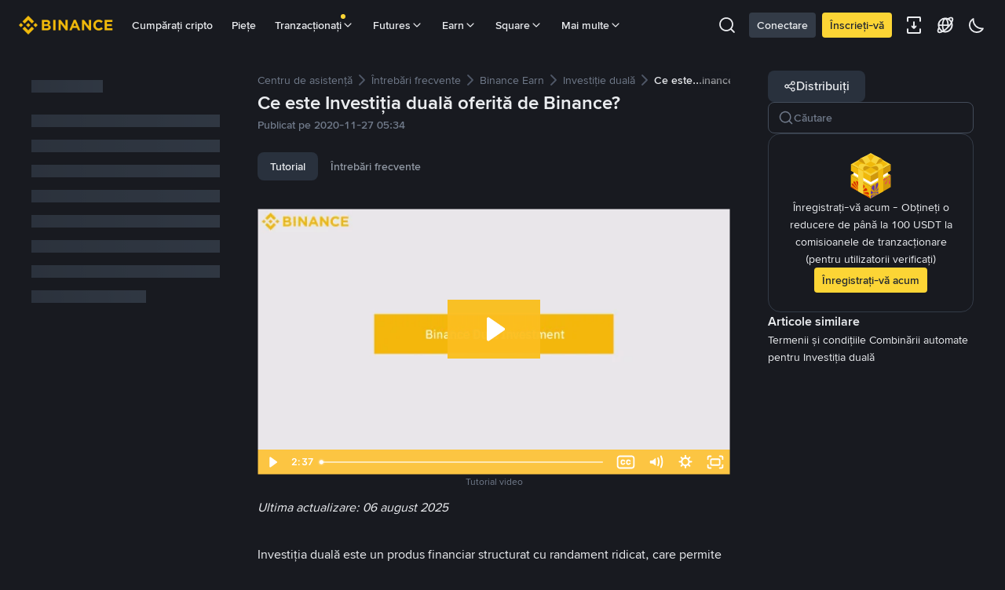

--- FILE ---
content_type: text/html; charset=utf-8
request_url: https://www.binance.com/ro/support/faq/detail/09911be9f5754c34806bd3ab4a427e0e
body_size: 63952
content:
<!doctype html>
<html bn-lang="ro" lang="ro" dir="ltr" path-prefix="/ro">
<head>
  <meta name="viewport" content="width=device-width,minimum-scale=1,maximum-scale=1,initial-scale=1,user-scalable=no" /><meta charset="utf-8" /><title data-shuvi-head="true">Ce este Investiția duală oferită de Binance?</title><meta name="keywords" content="" data-shuvi-head="true" /><meta name="description" content="Tutorial video Ultima actualizare: 06 august 2025 Investiția duală este un produs financiar structurat cu randament ridicat, care permite cumpărarea sau vânzarea de criptomonede la un preț și o dat..." data-shuvi-head="true" /><meta property="og:url" content="https://www.binance.com/ro/support/faq/detail/09911be9f5754c34806bd3ab4a427e0e" data-shuvi-head="true" /><meta property="og:type" content="website" data-shuvi-head="true" /><meta property="og:title" content="Ce este Investiția duală oferită de Binance?" data-shuvi-head="true" /><meta property="og:site_name" content="Binance" data-shuvi-head="true" /><meta property="og:image" content="https://public.bnbstatic.com/static/images/cms/faq-og-1.jpg" data-shuvi-head="true" /><meta name="og:description" content="Tutorial video Ultima actualizare: 06 august 2025 Investiția duală este un produs financiar structurat cu randament ridicat, care permite cumpărarea sau vânzarea de criptomonede la un preț și o dat..." data-shuvi-head="true" /><meta property="twitter:title" content="Ce este Investiția duală oferită de Binance?" data-shuvi-head="true" /><meta property="twitter:site" content="Binance" data-shuvi-head="true" /><meta property="twitter:image" content="https://public.bnbstatic.com/static/images/cms/faq-og-1.jpg" data-shuvi-head="true" /><meta property="twitter:image:src" content="https://public.bnbstatic.com/static/images/cms/faq-og-1.jpg" data-shuvi-head="true" /><meta property="twitter:card" content="summary_large_image" data-shuvi-head="true" /><meta name="twitter:description" content="Tutorial video Ultima actualizare: 06 august 2025 Investiția duală este un produs financiar structurat cu randament ridicat, care permite cumpărarea sau vânzarea de criptomonede la un preț și o dat..." data-shuvi-head="true" /><meta http-equiv="etag" content="3c1b92ea88b6a916a6a83d683b5623460aa62ce8" /><meta name="msapplication-TileImage" content="https://bin.bnbstatic.com/static/images/bnb-for/brand.png" /><meta name="apple-mobile-web-app-status-bar-style" content="black" data-shuvi-head="true" /><meta name="apple-mobile-web-app-capable" content="yes" data-shuvi-head="true" /><meta name="format-detection" content="email=no" data-shuvi-head="true" /><link rel="preconnect" href="https://bin.bnbstatic.com" crossorigin="anonymous" /><link rel="preconnect" href="https://public.bnbstatic.com" crossorigin="anonymous" /><link rel="preload" as="fetch" href="https://bin.bnbstatic.com/api/i18n/-/web/cms/ro/support-center" crossorigin="anonymous" fetchpriority="low" /><link rel="preload" as="fetch" href="https://bin.bnbstatic.com/api/i18n/-/web/cms/ro/binance-chat" crossorigin="anonymous" fetchpriority="low" /><link rel="preload" as="script" href="https://public.bnbstatic.com/unpkg/essential/essential@0.3.64.js" /><link rel="preload" as="script" href="https://public.bnbstatic.com/unpkg/vendor/vendor.umd.0.0.13.production.min.18.2.0.js" /><link rel="preload" href="https://bin.bnbstatic.com/static/chunks/490.56915767.js" as="script" /><link rel="preload" href="https://bin.bnbstatic.com/static/chunks/853.65361300.js" as="script" /><link rel="preload" href="https://bin.bnbstatic.com/static/chunks/860.e06ce501.js" as="script" /><link rel="preload" href="https://bin.bnbstatic.com/static/chunks/762.7fad7b86.js" as="script" /><link rel="preload" href="https://bin.bnbstatic.com/static/chunks/layout-e084.607f3be3.js" as="script" /><link rel="preload" href="https://bin.bnbstatic.com/static/chunks/548.17dd27f2.js" as="script" /><link rel="preload" href="https://bin.bnbstatic.com/static/chunks/858.32c66dcc.js" as="script" /><link rel="preload" href="https://bin.bnbstatic.com/static/chunks/824.ad7dada8.js" as="script" /><link rel="preload" href="https://bin.bnbstatic.com/static/chunks/841.a69d3da0.js" as="script" /><link rel="preload" href="https://bin.bnbstatic.com/static/chunks/553.b67753f5.js" as="script" /><link rel="preload" href="https://bin.bnbstatic.com/static/chunks/566.6c944706.js" as="script" /><link rel="preload" href="https://bin.bnbstatic.com/static/chunks/148.e54069b7.js" as="script" /><link rel="preload" href="https://bin.bnbstatic.com/static/chunks/39.6d261359.js" as="script" /><link rel="preload" href="https://bin.bnbstatic.com/static/chunks/573.d673b735.js" as="script" /><link rel="preload" href="https://bin.bnbstatic.com/static/chunks/144.b4b21e59.js" as="script" /><link rel="preload" href="https://bin.bnbstatic.com/static/chunks/922.42eaa2b5.js" as="script" /><link rel="preload" href="https://bin.bnbstatic.com/static/chunks/380.1900798d.js" as="script" /><link rel="preload" href="https://bin.bnbstatic.com/static/chunks/424.a037e7c6.js" as="script" /><link rel="preload" href="https://bin.bnbstatic.com/static/chunks/page-6080.76aa916b.js" as="script" /><link rel="preload" as="script" href="https://bin.bnbstatic.com/static/configs/newbase/common-widget-icon.js" /><link rel="preload" as="script" href="https://public.bnbstatic.com/unpkg/themis/themis@0.0.39.js" /><link rel="preload" as="script" href="https://public.bnbstatic.com/unpkg/common-widget/vendor@1.4.13.min.js" /><link rel="preload" as="script" href="https://public.bnbstatic.com/unpkg/common-widget/utils@1.4.13.min.js" /><link rel="preload" as="script" href="https://public.bnbstatic.com/unpkg/common-widget/data@1.4.13.min.js" /><link rel="preload" as="script" href="https://public.bnbstatic.com/unpkg/common-widget/common@1.4.13.min.js" /><link rel="preload" as="script" href="https://bin.bnbstatic.com/static/webpack-runtime.84d5e9cc.js" /><link rel="preload" as="script" href="https://bin.bnbstatic.com/static/main.0cd6a369.js" /><link rel="preload" as="script" href="https://public.bnbstatic.com/unpkg/config/remote-config.js" /><link rel="preload" as="script" href="https://bin.bnbstatic.com/static/js/common-widget/common-widget-render-control@0.0.1.js" /><link rel="shortcut icon" href="https://bin.bnbstatic.com/static/images/common/favicon.ico" /><link rel="apple-touch-icon" href="https://bin.bnbstatic.com/static/images/bnb-for/brand.png" /><link rel="icon" href="https://bin.bnbstatic.com/static/images/bnb-for/brand.png" /><link rel="alternate" hreflang="es-NI" href="https://www.binance.com/es-LA/support/faq/detail/09911be9f5754c34806bd3ab4a427e0e" /><link rel="alternate" hreflang="pl" href="https://www.binance.com/pl/support/faq/detail/09911be9f5754c34806bd3ab4a427e0e" /><link rel="alternate" hreflang="es-VI" href="https://www.binance.com/es-LA/support/faq/detail/09911be9f5754c34806bd3ab4a427e0e" /><link rel="alternate" hreflang="es-VG" href="https://www.binance.com/es-LA/support/faq/detail/09911be9f5754c34806bd3ab4a427e0e" /><link rel="alternate" hreflang="es-MX" href="https://www.binance.com/es-MX/support/faq/detail/09911be9f5754c34806bd3ab4a427e0e" /><link rel="alternate" hreflang="fr-MG" href="https://www.binance.com/fr-AF/support/faq/detail/09911be9f5754c34806bd3ab4a427e0e" /><link rel="alternate" hreflang="kk-KZ" href="https://www.binance.com/kk-KZ/support/faq/detail/09911be9f5754c34806bd3ab4a427e0e" /><link rel="alternate" hreflang="ar-BH" href="https://www.binance.com/ar-BH/support/faq/detail/09911be9f5754c34806bd3ab4a427e0e" /><link rel="alternate" hreflang="es-ES" href="https://www.binance.com/es/support/faq/detail/09911be9f5754c34806bd3ab4a427e0e" /><link rel="alternate" hreflang="es-VC" href="https://www.binance.com/es-LA/support/faq/detail/09911be9f5754c34806bd3ab4a427e0e" /><link rel="alternate" hreflang="es-UY" href="https://www.binance.com/es-LA/support/faq/detail/09911be9f5754c34806bd3ab4a427e0e" /><link rel="alternate" hreflang="es-MQ" href="https://www.binance.com/es-LA/support/faq/detail/09911be9f5754c34806bd3ab4a427e0e" /><link rel="alternate" hreflang="pt-BR" href="https://www.binance.com/pt-BR/support/faq/detail/09911be9f5754c34806bd3ab4a427e0e" /><link rel="alternate" hreflang="en-TR" href="https://www.binance.com/en-TR/support/faq/detail/09911be9f5754c34806bd3ab4a427e0e" /><link rel="alternate" hreflang="es-MS" href="https://www.binance.com/es-LA/support/faq/detail/09911be9f5754c34806bd3ab4a427e0e" /><link rel="alternate" hreflang="es-MF" href="https://www.binance.com/es-LA/support/faq/detail/09911be9f5754c34806bd3ab4a427e0e" /><link rel="alternate" hreflang="lo-LA" href="https://www.binance.com/lo-LA/support/faq/detail/09911be9f5754c34806bd3ab4a427e0e" /><link rel="alternate" hreflang="fr-CM" href="https://www.binance.com/fr-AF/support/faq/detail/09911be9f5754c34806bd3ab4a427e0e" /><link rel="alternate" hreflang="fr-CI" href="https://www.binance.com/fr-AF/support/faq/detail/09911be9f5754c34806bd3ab4a427e0e" /><link rel="alternate" hreflang="fr-CF" href="https://www.binance.com/fr-AF/support/faq/detail/09911be9f5754c34806bd3ab4a427e0e" /><link rel="alternate" hreflang="fr-CG" href="https://www.binance.com/fr-AF/support/faq/detail/09911be9f5754c34806bd3ab4a427e0e" /><link rel="alternate" hreflang="fr-ST" href="https://www.binance.com/fr-AF/support/faq/detail/09911be9f5754c34806bd3ab4a427e0e" /><link rel="alternate" hreflang="fr-CD" href="https://www.binance.com/fr-AF/support/faq/detail/09911be9f5754c34806bd3ab4a427e0e" /><link rel="alternate" hreflang="si-LK" href="https://www.binance.com/si-LK/support/faq/detail/09911be9f5754c34806bd3ab4a427e0e" /><link rel="alternate" hreflang="en-KZ" href="https://www.binance.com/en-KZ/support/faq/detail/09911be9f5754c34806bd3ab4a427e0e" /><link rel="alternate" hreflang="fr-KM" href="https://www.binance.com/fr-AF/support/faq/detail/09911be9f5754c34806bd3ab4a427e0e" /><link rel="alternate" hreflang="es-DO" href="https://www.binance.com/es-LA/support/faq/detail/09911be9f5754c34806bd3ab4a427e0e" /><link rel="alternate" hreflang="es-DM" href="https://www.binance.com/es-LA/support/faq/detail/09911be9f5754c34806bd3ab4a427e0e" /><link rel="alternate" hreflang="fr" href="https://www.binance.com/fr/support/faq/detail/09911be9f5754c34806bd3ab4a427e0e" /><link rel="alternate" hreflang="ar-AE" href="https://www.binance.com/ar-AE/support/faq/detail/09911be9f5754c34806bd3ab4a427e0e" /><link rel="alternate" hreflang="fr-TG" href="https://www.binance.com/fr-AF/support/faq/detail/09911be9f5754c34806bd3ab4a427e0e" /><link rel="alternate" hreflang="az-AZ" href="https://www.binance.com/az-AZ/support/faq/detail/09911be9f5754c34806bd3ab4a427e0e" /><link rel="alternate" hreflang="fr-TF" href="https://www.binance.com/fr-AF/support/faq/detail/09911be9f5754c34806bd3ab4a427e0e" /><link rel="alternate" hreflang="fr-TD" href="https://www.binance.com/fr-AF/support/faq/detail/09911be9f5754c34806bd3ab4a427e0e" /><link rel="alternate" hreflang="es-PA" href="https://www.binance.com/es-LA/support/faq/detail/09911be9f5754c34806bd3ab4a427e0e" /><link rel="alternate" hreflang="vi" href="https://www.binance.com/vi/support/faq/detail/09911be9f5754c34806bd3ab4a427e0e" /><link rel="alternate" hreflang="en-NZ" href="https://www.binance.com/en-NZ/support/faq/detail/09911be9f5754c34806bd3ab4a427e0e" /><link rel="alternate" hreflang="es-PE" href="https://www.binance.com/es-LA/support/faq/detail/09911be9f5754c34806bd3ab4a427e0e" /><link rel="alternate" hreflang="es" href="https://www.binance.com/es/support/faq/detail/09911be9f5754c34806bd3ab4a427e0e" /><link rel="alternate" hreflang="es-GP" href="https://www.binance.com/es-LA/support/faq/detail/09911be9f5754c34806bd3ab4a427e0e" /><link rel="alternate" hreflang="fr-GA" href="https://www.binance.com/fr-AF/support/faq/detail/09911be9f5754c34806bd3ab4a427e0e" /><link rel="alternate" hreflang="en" href="https://www.binance.com/en/support/faq/detail/09911be9f5754c34806bd3ab4a427e0e" /><link rel="alternate" hreflang="es-GT" href="https://www.binance.com/es-LA/support/faq/detail/09911be9f5754c34806bd3ab4a427e0e" /><link rel="alternate" hreflang="el" href="https://www.binance.com/el/support/faq/detail/09911be9f5754c34806bd3ab4a427e0e" /><link rel="alternate" hreflang="en-NG" href="https://www.binance.com/en-NG/support/faq/detail/09911be9f5754c34806bd3ab4a427e0e" /><link rel="alternate" hreflang="es-GD" href="https://www.binance.com/es-LA/support/faq/detail/09911be9f5754c34806bd3ab4a427e0e" /><link rel="alternate" hreflang="fr-ML" href="https://www.binance.com/fr-AF/support/faq/detail/09911be9f5754c34806bd3ab4a427e0e" /><link rel="alternate" hreflang="lv" href="https://www.binance.com/lv/support/faq/detail/09911be9f5754c34806bd3ab4a427e0e" /><link rel="alternate" hreflang="fr-NE" href="https://www.binance.com/fr-AF/support/faq/detail/09911be9f5754c34806bd3ab4a427e0e" /><link rel="alternate" hreflang="uk-UA" href="https://www.binance.com/uk-UA/support/faq/detail/09911be9f5754c34806bd3ab4a427e0e" /><link rel="alternate" hreflang="de" href="https://www.binance.com/de/support/faq/detail/09911be9f5754c34806bd3ab4a427e0e" /><link rel="alternate" hreflang="es-BB" href="https://www.binance.com/es-LA/support/faq/detail/09911be9f5754c34806bd3ab4a427e0e" /><link rel="alternate" hreflang="da-DK" href="https://www.binance.com/da-DK/support/faq/detail/09911be9f5754c34806bd3ab4a427e0e" /><link rel="alternate" hreflang="es-AR" href="https://www.binance.com/es-AR/support/faq/detail/09911be9f5754c34806bd3ab4a427e0e" /><link rel="alternate" hreflang="es-AW" href="https://www.binance.com/es-LA/support/faq/detail/09911be9f5754c34806bd3ab4a427e0e" /><link rel="alternate" hreflang="cs" href="https://www.binance.com/cs/support/faq/detail/09911be9f5754c34806bd3ab4a427e0e" /><link rel="alternate" hreflang="fr-YT" href="https://www.binance.com/fr-AF/support/faq/detail/09911be9f5754c34806bd3ab4a427e0e" /><link rel="alternate" hreflang="es-AI" href="https://www.binance.com/es-LA/support/faq/detail/09911be9f5754c34806bd3ab4a427e0e" /><link rel="alternate" hreflang="sv" href="https://www.binance.com/sv/support/faq/detail/09911be9f5754c34806bd3ab4a427e0e" /><link rel="alternate" hreflang="es-AG" href="https://www.binance.com/es-LA/support/faq/detail/09911be9f5754c34806bd3ab4a427e0e" /><link rel="alternate" hreflang="fr-GQ" href="https://www.binance.com/fr-AF/support/faq/detail/09911be9f5754c34806bd3ab4a427e0e" /><link rel="alternate" hreflang="fr-GN" href="https://www.binance.com/fr-AF/support/faq/detail/09911be9f5754c34806bd3ab4a427e0e" /><link rel="alternate" hreflang="sl" href="https://www.binance.com/sl/support/faq/detail/09911be9f5754c34806bd3ab4a427e0e" /><link rel="alternate" hreflang="sk" href="https://www.binance.com/sk/support/faq/detail/09911be9f5754c34806bd3ab4a427e0e" /><link rel="alternate" hreflang="es-HT" href="https://www.binance.com/es-LA/support/faq/detail/09911be9f5754c34806bd3ab4a427e0e" /><link rel="alternate" hreflang="es-PY" href="https://www.binance.com/es-LA/support/faq/detail/09911be9f5754c34806bd3ab4a427e0e" /><link rel="alternate" hreflang="ru-KZ" href="https://www.binance.com/ru-KZ/support/faq/detail/09911be9f5754c34806bd3ab4a427e0e" /><link rel="alternate" hreflang="es-PR" href="https://www.binance.com/es-LA/support/faq/detail/09911be9f5754c34806bd3ab4a427e0e" /><link rel="alternate" hreflang="bg" href="https://www.binance.com/bg/support/faq/detail/09911be9f5754c34806bd3ab4a427e0e" /><link rel="alternate" hreflang="ru" href="https://www.binance.com/ru/support/faq/detail/09911be9f5754c34806bd3ab4a427e0e" /><link rel="alternate" hreflang="es-HN" href="https://www.binance.com/es-LA/support/faq/detail/09911be9f5754c34806bd3ab4a427e0e" /><link rel="alternate" hreflang="fr-GW" href="https://www.binance.com/fr-AF/support/faq/detail/09911be9f5754c34806bd3ab4a427e0e" /><link rel="alternate" hreflang="ro" href="https://www.binance.com/ro/support/faq/detail/09911be9f5754c34806bd3ab4a427e0e" /><link rel="alternate" hreflang="es-TT" href="https://www.binance.com/es-LA/support/faq/detail/09911be9f5754c34806bd3ab4a427e0e" /><link rel="alternate" hreflang="fr-BJ" href="https://www.binance.com/fr-AF/support/faq/detail/09911be9f5754c34806bd3ab4a427e0e" /><link rel="alternate" hreflang="ja" href="https://www.binance.com/ja/support/faq/detail/09911be9f5754c34806bd3ab4a427e0e" /><link rel="alternate" hreflang="es-CW" href="https://www.binance.com/es-LA/support/faq/detail/09911be9f5754c34806bd3ab4a427e0e" /><link rel="alternate" hreflang="es-CU" href="https://www.binance.com/es-LA/support/faq/detail/09911be9f5754c34806bd3ab4a427e0e" /><link rel="alternate" hreflang="fr-BF" href="https://www.binance.com/fr-AF/support/faq/detail/09911be9f5754c34806bd3ab4a427e0e" /><link rel="alternate" hreflang="es-LC" href="https://www.binance.com/es-LA/support/faq/detail/09911be9f5754c34806bd3ab4a427e0e" /><link rel="alternate" hreflang="ar" href="https://www.binance.com/ar/support/faq/detail/09911be9f5754c34806bd3ab4a427e0e" /><link rel="alternate" hreflang="fr-SN" href="https://www.binance.com/fr-AF/support/faq/detail/09911be9f5754c34806bd3ab4a427e0e" /><link rel="alternate" hreflang="es-CL" href="https://www.binance.com/es-LA/support/faq/detail/09911be9f5754c34806bd3ab4a427e0e" /><link rel="alternate" hreflang="en-JP" href="https://www.binance.com/en-JP/support/faq/detail/09911be9f5754c34806bd3ab4a427e0e" /><link rel="alternate" hreflang="en-BH" href="https://www.binance.com/en-BH/support/faq/detail/09911be9f5754c34806bd3ab4a427e0e" /><link rel="alternate" hreflang="it" href="https://www.binance.com/it/support/faq/detail/09911be9f5754c34806bd3ab4a427e0e" /><link rel="alternate" hreflang="ru-UA" href="https://www.binance.com/ru-UA/support/faq/detail/09911be9f5754c34806bd3ab4a427e0e" /><link rel="alternate" hreflang="es-TC" href="https://www.binance.com/es-LA/support/faq/detail/09911be9f5754c34806bd3ab4a427e0e" /><link rel="alternate" hreflang="es-CR" href="https://www.binance.com/es-LA/support/faq/detail/09911be9f5754c34806bd3ab4a427e0e" /><link rel="alternate" hreflang="es-KY" href="https://www.binance.com/es-LA/support/faq/detail/09911be9f5754c34806bd3ab4a427e0e" /><link rel="alternate" hreflang="es-KN" href="https://www.binance.com/es-LA/support/faq/detail/09911be9f5754c34806bd3ab4a427e0e" /><link rel="alternate" hreflang="es-SV" href="https://www.binance.com/es-LA/support/faq/detail/09911be9f5754c34806bd3ab4a427e0e" /><link rel="alternate" hreflang="es-SX" href="https://www.binance.com/es-LA/support/faq/detail/09911be9f5754c34806bd3ab4a427e0e" /><link rel="alternate" hreflang="id" href="https://www.binance.com/id/support/faq/detail/09911be9f5754c34806bd3ab4a427e0e" /><link rel="alternate" hreflang="en-AU" href="https://www.binance.com/en-AU/support/faq/detail/09911be9f5754c34806bd3ab4a427e0e" /><link rel="alternate" hreflang="es-BS" href="https://www.binance.com/es-LA/support/faq/detail/09911be9f5754c34806bd3ab4a427e0e" /><link rel="alternate" hreflang="es-BZ" href="https://www.binance.com/es-LA/support/faq/detail/09911be9f5754c34806bd3ab4a427e0e" /><link rel="alternate" hreflang="zh-Hant" href="https://www.binance.com/zh-TC/support/faq/detail/09911be9f5754c34806bd3ab4a427e0e" /><link rel="alternate" hreflang="zh-Hans" href="https://www.binance.com/zh-CN/support/faq/detail/09911be9f5754c34806bd3ab4a427e0e" /><link rel="alternate" hreflang="es-BL" href="https://www.binance.com/es-LA/support/faq/detail/09911be9f5754c34806bd3ab4a427e0e" /><link rel="alternate" hreflang="hu" href="https://www.binance.com/hu/support/faq/detail/09911be9f5754c34806bd3ab4a427e0e" /><link rel="alternate" hreflang="es-BR" href="https://www.binance.com/es-LA/support/faq/detail/09911be9f5754c34806bd3ab4a427e0e" /><link rel="alternate" hreflang="en-ZA" href="https://www.binance.com/en-ZA/support/faq/detail/09911be9f5754c34806bd3ab4a427e0e" /><link rel="alternate" hreflang="es-BQ" href="https://www.binance.com/es-LA/support/faq/detail/09911be9f5754c34806bd3ab4a427e0e" /><link rel="alternate" hreflang="en-AE" href="https://www.binance.com/en-AE/support/faq/detail/09911be9f5754c34806bd3ab4a427e0e" /><link rel="alternate" hreflang="en-IN" href="https://www.binance.com/en-IN/support/faq/detail/09911be9f5754c34806bd3ab4a427e0e" /><link rel="alternate" hreflang="es-JM" href="https://www.binance.com/es-LA/support/faq/detail/09911be9f5754c34806bd3ab4a427e0e" /><link rel="alternate" hreflang="fr-RE" href="https://www.binance.com/fr-AF/support/faq/detail/09911be9f5754c34806bd3ab4a427e0e" /><link rel="alternate" hreflang="pt" href="https://www.binance.com/pt/support/faq/detail/09911be9f5754c34806bd3ab4a427e0e" /><link rel="alternate" hreflang="x-default" href="https://www.binance.com/en/support/faq/detail/09911be9f5754c34806bd3ab4a427e0e" /><link rel="canonical" href="https://www.binance.com/ro/support/faq/detail/09911be9f5754c34806bd3ab4a427e0e" data-shuvi-head="true" /><script id="OneTrust-sdk" nonce="61a9ff45-fbb4-49de-bd01-c1d3d8c3810b">(function() {const agent = typeof navigator !== 'undefined' ? navigator.userAgent : '';const REGEX_MATCH_CLIENT_TYPE = /BNC\/([0-9.]+) \(([a-zA-Z]+) ([0-9.]+)\)/;const isMiniApp = typeof window !== 'undefined' && window.__NEZHA_BRIDGE__ && !window.__NEZHA_BRIDGE__.postAction;if(REGEX_MATCH_CLIENT_TYPE.test(agent) || isMiniApp){return null;}function getJSON(str) {try {return JSON.parse(str);} catch (e) {return {};}}var AutoBlockScriptMap = getJSON('{"binance.com":"https://cdn.cookielaw.org/consent/e21a0e13-40c2-48a6-9ca2-57738356cdab/OtAutoBlock.js","binance.info":"https://cdn.cookielaw.org/consent/03246444-2043-432d-afae-413a91f535e9/OtAutoBlock.js","binance.me":"https://cdn.cookielaw.org/consent/39df5304-ea83-4bd5-8550-d57bca54d95a/OtAutoBlock.js","binance.bh":"https://cdn.cookielaw.org/consent/0196a4bb-fb7b-7ae6-a24c-893547b9e467/OtAutoBlock.js"}');var SDKStubInfoMap = getJSON('{"binance.com":{"src":"https://cdn.cookielaw.org/scripttemplates/otSDKStub.js","hash":"e21a0e13-40c2-48a6-9ca2-57738356cdab"},"binance.info":{"src":"https://cdn.cookielaw.org/scripttemplates/otSDKStub.js","hash":"03246444-2043-432d-afae-413a91f535e9"},"binance.me":{"src":"https://cdn.cookielaw.org/scripttemplates/otSDKStub.js","hash":"39df5304-ea83-4bd5-8550-d57bca54d95a"}, "binance.bh":{"src":"https://cdn.cookielaw.org/scripttemplates/otSDKStub.js","hash":"0196a4bb-fb7b-7ae6-a24c-893547b9e467"}}');var domain = location.hostname.split('.').slice(-2).join('.');function isString(str) {return str && typeof str === 'string';};var AutoBlockScript = AutoBlockScriptMap[domain];var stubInfo = SDKStubInfoMap[domain] || {};var SDKStubSrc = stubInfo.src;var SDKStubHash = stubInfo.hash;var injectAutoBlock = isString(AutoBlockScript);var injectSDKStub = isString(SDKStubSrc) && isString(SDKStubHash);if (injectAutoBlock) {var script = document.createElement('script');script.src = AutoBlockScript;script.type = 'text/javascript';script.async = false;document.head.appendChild(script);}if (injectSDKStub) {var lang = document.documentElement['bn-lang'] || document.documentElement.lang;var htmlLang = lang && lang.substr(0, 2) || 'en';var script = document.createElement('script');script.src = SDKStubSrc;script.type = 'text/javascript';script.async = false;script.setAttribute('charSet', 'UTF-8');script.setAttribute('data-domain-script', SDKStubHash);script.setAttribute('data-language', htmlLang);document.head.appendChild(script);var s = document.createElement('script');s.type = 'text/javascript';s.innerHTML = 'function OptanonWrapper() {};';s.nonce = '61a9ff45-fbb4-49de-bd01-c1d3d8c3810b';document.head.appendChild(s);var ss = document.createElement('script');ss.src = 'https://bin.bnbstatic.com/static/one-trust/onetrust-trigger.js';ss.type = 'text/javascript';script.async = false;ss.setAttribute('charSet', 'UTF-8');ss.setAttribute('data-domain-script', SDKStubHash);document.head.appendChild(ss);}}())</script><script id="Reporter-init" nonce="61a9ff45-fbb4-49de-bd01-c1d3d8c3810b">window._bn_reporter = window._bn_reporter || [];window._bn_reporter_version = '4.3.16';function reportEvent(data) {window._bn_reporter.push(data);}reportEvent({key: "init",data: {"packageName":"faq-anns-ui","apiId":"cc1ljun9gpbp8ciciolg","apiDomain":"https://api.saasexch.com","ssr":true,"COMMIT_HEAD":"3c1b92ea88b6a916a6a83d683b5623460aa62ce8","pikaVersion":"0.6.14","traceId":"28d34a8f-2631-4154-8893-b43c650b041e","analyticsId":"faq-anns-ui,COM,clztltzz23290610t2x5ur7wesm"}});const now = Date.now();reportEvent({key: "traceReporter",data: {name: 'PIKA_HTML_ENTRY_START',startTime: now,timestamp: now,id: 1,duration: 0,endTime: now}});window.addEventListener('error', function (event) {try {var _URL, _URL2;var target = event.target || event.srcElement;var isTarget = ['LINK', 'SCRIPT', 'IMG'].indexOf(target.nodeName) !== -1;if (!isTarget) {return;}var link = target.src || target.href;if (window.location.href.indexOf(link) === 0) {return;}var data = {event: {phost: window.location.host,ppath: window.location.pathname,host: (_URL = new URL(link)) === null || _URL === void 0 ? void 0 : _URL.host,path: (_URL2 = new URL(link)) === null || _URL2 === void 0 ? void 0 : _URL2.pathname,net_err_exist: true}};reportEvent({key: "reportMonitorEvent",data: {data: data}});} catch (e) {console.error('static resource monitor', e);}}, true);</script><script src="https://bin.bnbstatic.com/static/sw-load/cache-control-load@0.0.5.js" data-ot-ignore nonce="61a9ff45-fbb4-49de-bd01-c1d3d8c3810b"></script><script src="https://bin.bnbstatic.com/static/js/common-widget/globalthis@0.4.4.min.js" data-ot-ignore nonce="61a9ff45-fbb4-49de-bd01-c1d3d8c3810b"></script><script nonce="61a9ff45-fbb4-49de-bd01-c1d3d8c3810b">!function(){try{(t=function(){try{return document.getElementsByTagName("head")[0]}catch(e){return null}}())&&~("undefined"!=typeof navigator?navigator.userAgent:"").indexOf(" BNC/")&&((e=document.createElement("style")).setAttribute("type","text/css"),e.innerHTML=".hidden-header-in-bnc {display:none;} .hidden-in-bnc-app {display:none !important;}",t.appendChild(e))}catch(e){}var e,t}();</script><link rel="stylesheet" href="https://bin.bnbstatic.com/static/css/e7fd988f.chunk.css" /><link rel="stylesheet" href="https://bin.bnbstatic.com/static/css/3b8d576d.chunk.css" /><link rel="stylesheet" href="https://bin.bnbstatic.com/static/css/d4110c35.chunk.css" /><link rel="stylesheet" href="https://public.bnbstatic.com/unpkg/common-widget/header@1.4.13.css" /><link rel="stylesheet" href="https://public.bnbstatic.com/unpkg/common-widget/footer@1.4.13.css" /><link rel="stylesheet" href="https://public.bnbstatic.com/unpkg/common-widget/extension@1.4.13.css" /><link rel="stylesheet" href="https://public.bnbstatic.com/unpkg/common-widget/vendor@1.4.13.css" /><link rel="stylesheet" href="https://public.bnbstatic.com/unpkg/common-widget/common@1.4.13.css" /><style>body #__APP_HEADER{position:sticky;top:0;z-index:999;}</style><style id="webstudio-universal-uikit-colors" data-shuvi-head="true">body { --color-BasicBg: #181A20; background-color: var(--color-BasicBg); --color-SecondaryBg: #0B0E11; --color-Input: #29313D; --color-InputLine: #434C5A; --color-CardBg: #202630; --color-Vessel: #29313D; --color-Line: #333B47; --color-DisableBtn: #29313D; --color-DisableText: #4F5867; --color-TertiaryText: #707A8A; --color-SecondaryText: #929AA5; --color-PrimaryText: #EAECEF; color: var(--color-PrimaryText); --color-RedGreenBgText: #FFFFFF; --color-EmphasizeText: #FF693D; --color-TextOnGray: #EAECEF; --color-TextOnYellow: #202630; --color-IconNormal: #707A8A; --color-LiteBg1: #202630; --color-LiteBg2: #191A1F; --color-BtnBg: #FCD535; --color-PrimaryYellow: #F0B90B; --color-TextLink: #F0B90B; --color-TradeBg: #0B0E11; --color-TextToast: #F0B90B; --color-DepthSellBg: #35141D; --color-SellHover: #F6465D; --color-Sell: #F6465D; --color-TextSell: #F6465D; --color-DepthBuyBg: #102821; --color-BuyHover: #2EBD85; --color-Buy: #2EBD85; --color-TextBuy: #2EBD85; --color-Error: #F6465D; --color-SuccessBg: #102821; --color-Success: #2EBD85; --color-TagBg: #434C5A; --color-Grid: #333B47; --color-Placeholder: #434C5A; --color-ToastBg: #4F5867; --color-TwoColorIcon: #CACED3; --color-ErrorBg: rgba(246, 70, 93, 0.1); --color-BadgeBg: rgba(240,185,11,0.1); --color-Popup: #333B47; --color-Mask: rgba(11, 14, 17, 0.6); --color-WidgetSecondaryBg: rgba(193, 204, 219, 0.08); --color-ContainerBg: #29313D; --color-YellowAlpha01: rgba(252, 213, 53, 0.1); --color-YellowAlpha02: rgba(252, 213, 53, 0.2); --color-RedAlpha01: rgba(246, 70, 93, 0.1); --color-RedAlpha02: rgba(246, 70, 93, 0.2); --color-GreenAlpha01: rgba(46, 189, 133, 0.1); --color-GreenAlpha02: rgba(46, 189, 133, 0.2); --color-ChatBg: #1A1E25; --color-LineAlpha: rgba(193, 204, 219, 0.08); --color-WidgetPrimaryBg: rgba(122, 148, 178, 0.1); --color-ChatBubble: #29313D; --color-ChatBubble2: #2D3E59; --color-ChatInput: rgba(41, 49, 61, 0.95); --color-ChatName: #F0B90B; --color-ChatSysMsg: #1C2229; --color-ChatCard: #212731; --color-ChatCard2: #243042; --color-ChatRed: #30222B; --color-ParagraphText: #EAECEF; }</style><style id="header-footer-global-style" data-shuvi-head="true"> #__APP_SIDEBAR { display: none; width: 100%; }</style><style type="text/css" id="b-fonts">@font-face{font-family:'BinanceNova';font-display:swap;src:url('https://bin.bnbstatic.com/static/fonts/bn/BinanceNova-Light.woff2') format('woff2'),url('https://bin.bnbstatic.com/static/fonts/bn/BinanceNova-Light.otf') format('opentype');font-weight:200 300}@font-face{font-family:'BinanceNova';font-display:swap;src:url('https://bin.bnbstatic.com/static/fonts/bn/BinanceNova-Regular.woff2') format('woff2'),url('https://bin.bnbstatic.com/static/fonts/bn/BinanceNova-Regular.otf') format('opentype');font-weight:400}@font-face{font-family:'BinanceNova';font-display:swap;src:url('https://bin.bnbstatic.com/static/fonts/bn/BinanceNova-Medium.woff2') format('woff2'),url('https://bin.bnbstatic.com/static/fonts/bn/BinanceNova-Medium.otf') format('opentype');font-weight:500}@font-face{font-family:'BinanceNova';font-display:swap;src:url('https://bin.bnbstatic.com/static/fonts/bn/BinanceNova-SemiBold.woff2') format('woff2'),url('https://bin.bnbstatic.com/static/fonts/bn/BinanceNova-SemiBold.otf') format('opentype');font-weight:600}@font-face{font-family:'BinanceNova';font-display:swap;src:url('https://bin.bnbstatic.com/static/fonts/bn/BinanceNova-Bold.woff2') format('woff2'),url('https://bin.bnbstatic.com/static/fonts/bn/BinanceNova-Bold.otf') format('opentype');font-weight:700 800}@font-face{font-family:'BinanceNova';font-display:swap;src:url('https://bin.bnbstatic.com/static/fonts/bn/BinanceNova-Black.woff2') format('woff2'),url('https://bin.bnbstatic.com/static/fonts/bn/BinanceNova-Black.otf') format('opentype');font-weight:900}html body,body{font-family:BinanceNova,Arial,sans-serif!important}</style>
</head>
<body>
  <div id="__APP_TOP_PORTAL"></div><div id="__APP_HEADER"><div class="_CWC"><div class="theme-root dark _CWC common-widget-provider"><header class="header-container hidden-in-bnc-app common-widget-css_wrap theme-root bg1 dark-color"><div class="header-leftside menu-aim-enabled"><a class="logo-link" href="https://www.binance.com/ro"><img height="64" src="[data-uri]"/></a><div class="header-menu-item rwd-1024-hide-flex"><a class="header-menu-item_view typography-Subtitle4" id="ba-tableMarkets" href="https://www.binance.com/ro/markets/overview">Piețe</a></div><div class="header-menu-item header-dropdown-menu rwd-1024-hide-flex header-menu-align_frist"><span id="ba-trade" class="header-menu-item_view typography-Subtitle4">Tranzacționați<svg class="bn-svg header-menu-item_dropdown-icon" viewBox="0 0 24 24" xmlns="http://www.w3.org/2000/svg"><path d="M11.432 15.698a.9.9 0 001.205-.061l6-6 .061-.069a.9.9 0 00-1.266-1.266l-.069.061L12 13.727 6.637 8.363a.9.9 0 00-1.274 1.274l6 6 .069.061z" fill="currentColor"></path></svg></span></div><div class="header-menu-item header-dropdown-menu rwd-1024-hide-flex center"><a class="header-menu-item_view typography-Subtitle4" id="ba-Square" href="https://www.binance.com/ro/square">Square<svg class="bn-svg header-menu-item_dropdown-icon" viewBox="0 0 24 24" xmlns="http://www.w3.org/2000/svg"><path d="M11.432 15.698a.9.9 0 001.205-.061l6-6 .061-.069a.9.9 0 00-1.266-1.266l-.069.061L12 13.727 6.637 8.363a.9.9 0 00-1.274 1.274l6 6 .069.061z" fill="currentColor"></path></svg></a></div></div></header><div class="header-global-js-top-alert"><div class="header-global-js-top-alert__inner" id="header_global_js_wxgy34nj"></div></div></div></div></div><div id="__APP"><div class="theme-root dark bg-BasicBg ltr" style="--color-BasicBg:#181A20;--color-SecondaryBg:#0B0E11;--color-Input:#29313D;--color-InputLine:#434C5A;--color-CardBg:#202630;--color-Vessel:#29313D;--color-Line:#333B47;--color-DisableBtn:#29313D;--color-DisableText:#4F5867;--color-TertiaryText:#707A8A;--color-SecondaryText:#929AA5;--color-PrimaryText:#EAECEF;--color-RedGreenBgText:#FFFFFF;--color-EmphasizeText:#FF693D;--color-TextOnGray:#EAECEF;--color-TextOnYellow:#202630;--color-IconNormal:#707A8A;--color-LiteBg1:#202630;--color-LiteBg2:#191A1F;--color-BtnBg:#FCD535;--color-PrimaryYellow:#F0B90B;--color-TextLink:#F0B90B;--color-TradeBg:#0B0E11;--color-TextToast:#F0B90B;--color-DepthSellBg:#35141D;--color-SellHover:#F6465D;--color-Sell:#F6465D;--color-TextSell:#F6465D;--color-DepthBuyBg:#102821;--color-BuyHover:#2EBD85;--color-Buy:#2EBD85;--color-TextBuy:#2EBD85;--color-Error:#F6465D;--color-SuccessBg:#102821;--color-Success:#2EBD85;--color-TagBg:#434C5A;--color-Grid:#333B47;--color-Placeholder:#434C5A;--color-ToastBg:#4F5867;--color-TwoColorIcon:#CACED3;--color-ErrorBg:rgba(246, 70, 93, 0.1);--color-BadgeBg:rgba(240,185,11,0.1);--color-Popup:#333B47;--color-Mask:rgba(11, 14, 17, 0.6);--color-WidgetSecondaryBg:rgba(193, 204, 219, 0.08);--color-ContainerBg:#29313D;--color-YellowAlpha01:rgba(252, 213, 53, 0.1);--color-YellowAlpha02:rgba(252, 213, 53, 0.2);--color-RedAlpha01:rgba(246, 70, 93, 0.1);--color-RedAlpha02:rgba(246, 70, 93, 0.2);--color-GreenAlpha01:rgba(46, 189, 133, 0.1);--color-GreenAlpha02:rgba(46, 189, 133, 0.2);--color-ChatBg:#1A1E25;--color-LineAlpha:rgba(193, 204, 219, 0.08);--color-WidgetPrimaryBg:rgba(122, 148, 178, 0.1);--color-ChatBubble:#29313D;--color-ChatBubble2:#2D3E59;--color-ChatInput:rgba(41, 49, 61, 0.95);--color-ChatName:#F0B90B;--color-ChatSysMsg:#1C2229;--color-ChatCard:#212731;--color-ChatCard2:#243042;--color-ChatRed:#30222B;--color-ParagraphText:#EAECEF"><div class="px-[15px] tablet:pl-10 tablet:pr-10 desktop:pl-10 desktop:pr-10"><div class="max-w-[1200px] m-auto"><div class="grid grid-cols-[min-content_minmax(0,1fr)_min-content] gap-12 pt-[26px] pb-[120px]"><div class="cms-skeleton table w-full is-active md:w-[200px] lg:w-[240px] min-w-full md:min-w-[200px] lg:min-w-[240px] pt-3"><div class="cms-skeleton-content w-full table-cell align-top"><h3 class="cms-skeleton-title bg-Line h-4 rounded-2" style="width:38%"></h3><ul class="cms-skeleton-list list-none m-0 p-0 mt-[28px]"><li class="bg-Line h-4 rounded-2 list-none"></li><li class="bg-Line h-4 rounded-2 list-none"></li><li class="bg-Line h-4 rounded-2 list-none"></li><li class="bg-Line h-4 rounded-2 list-none"></li><li class="bg-Line h-4 rounded-2 list-none"></li><li class="bg-Line h-4 rounded-2 list-none"></li><li class="bg-Line h-4 rounded-2 list-none"></li><li class="bg-Line h-4 rounded-2 list-none" style="width:61%"></li></ul></div></div><div class="bn-flex flex-col gap-4"><div class="relative w-full min-w-0"><div class="overflow-auto [&amp;::-webkit-scrollbar]:hidden [-ms-overflow-style:none] [scrollbar-width:none]"><div role="navigation" aria-label="breadcrumb" class="bn-breadcrumb"><a class="bn-balink text-PrimaryText hover:text-PrimaryYellow active:text-PrimaryYellow focus:text-PrimaryYellow cursor-pointer no-underline" href="/ro/support" role="link"><div class="bn-breadcrumb-item min-w-fit font-normal mobile:text-SecondaryText cursor-pointer hover:text-PrimaryYellow">Centru de asistență</div></a><div role="presentation" aria-hidden="true" class="bn-breadcrumb-separator"><svg fill="Line" viewBox="0 0 24 24" xmlns="http://www.w3.org/2000/svg" class="bn-svg"><path d="M15.698 12.568a.9.9 0 00-.061-1.205l-6-6-.069-.061a.9.9 0 00-1.266 1.266l.061.069L13.727 12l-5.364 5.363a.9.9 0 001.274 1.274l6-6 .061-.069z" fill="currentColor"></path></svg></div><a class="bn-balink text-PrimaryText hover:text-PrimaryYellow active:text-PrimaryYellow focus:text-PrimaryYellow cursor-pointer no-underline" href="/ro/support/faq" role="link"><div class="bn-breadcrumb-item min-w-fit font-normal mobile:text-SecondaryText cursor-pointer hover:text-PrimaryYellow">Întrebări frecvente</div></a><div role="presentation" aria-hidden="true" class="bn-breadcrumb-separator"><svg fill="Line" viewBox="0 0 24 24" xmlns="http://www.w3.org/2000/svg" class="bn-svg"><path d="M15.698 12.568a.9.9 0 00-.061-1.205l-6-6-.069-.061a.9.9 0 00-1.266 1.266l.061.069L13.727 12l-5.364 5.363a.9.9 0 001.274 1.274l6-6 .061-.069z" fill="currentColor"></path></svg></div><a class="bn-balink text-PrimaryText hover:text-PrimaryYellow active:text-PrimaryYellow focus:text-PrimaryYellow cursor-pointer no-underline" href="/ro/support/faq/list/140" role="link"><div class="bn-breadcrumb-item min-w-fit font-normal mobile:text-SecondaryText cursor-pointer hover:text-PrimaryYellow">Binance Earn</div></a><div role="presentation" aria-hidden="true" class="bn-breadcrumb-separator"><svg fill="Line" viewBox="0 0 24 24" xmlns="http://www.w3.org/2000/svg" class="bn-svg"><path d="M15.698 12.568a.9.9 0 00-.061-1.205l-6-6-.069-.061a.9.9 0 00-1.266 1.266l.061.069L13.727 12l-5.364 5.363a.9.9 0 001.274 1.274l6-6 .061-.069z" fill="currentColor"></path></svg></div><a class="bn-balink text-PrimaryText hover:text-PrimaryYellow active:text-PrimaryYellow focus:text-PrimaryYellow cursor-pointer no-underline" href="/ro/support/faq/list/140-148" role="link"><div class="bn-breadcrumb-item min-w-fit font-normal mobile:text-SecondaryText cursor-pointer hover:text-PrimaryYellow">Investiție duală</div></a><div role="presentation" aria-hidden="true" class="bn-breadcrumb-separator"><svg fill="Line" viewBox="0 0 24 24" xmlns="http://www.w3.org/2000/svg" class="bn-svg"><path d="M15.698 12.568a.9.9 0 00-.061-1.205l-6-6-.069-.061a.9.9 0 00-1.266 1.266l.061.069L13.727 12l-5.364 5.363a.9.9 0 001.274 1.274l6-6 .061-.069z" fill="currentColor"></path></svg></div><div aria-current="page" class="bn-breadcrumb-item active min-w-fit pr-[30px] font-medium text-PrimaryText">Ce este...inance?</div></div></div><div class="absolute top-1/2 -translate-y-1/2 h-6 w-10 -right-px bg-[linear-gradient(_var(--color-BasicBg)_0%,transparent_100%)]"></div></div><div class="tablet:p-6 tablet:border tablet:border-solid tablet:border-Line tablet:rounded-xl"><div class="bn-flex flex-col gap-2 desktop:gap-4 mb-6 tablet:-mx-6 tablet:mb-4 tablet:px-6 tablet:pb-4 tablet:border-0 tablet:border-b tablet:border-solid tablet:border-Line mobile:mb-6"><h1 class="typography-headline4 text-PrimaryText m-0">Ce este Investiția duală oferită de Binance?</h1><div class="bn-flex flex-col gap-2"><div class="bn-flex flex-col noH5:flex-row noH5:items-center gap-2 flex-wrap"><div class="typography-subtitle2 text-TertiaryText mobile:text-SecondaryText">Publicat pe 2020-11-27 05:34</div></div></div></div><div id="support_article"><div class="faq-anns-articleContent faq-anns-articleNew"><div class="richtext-container"><div class="bn-tabs bn-tabs__primary-gray cms-tabs"><div role="tablist" aria-orientation="horizontal" class="bn-tab-list bn-tab-list__primary-gray"><div role="tab" aria-selected="true" class="bn-tab bn-tab__primary-gray active" id="bn-tab-06d0bbe3c8a961cb" aria-controls="bn-tab-pane-06d0bbe3c8a961cb" tabindex="0" data-tab-key="06d0bbe3c8a961cb">Tutorial</div><div role="tab" aria-selected="false" class="bn-tab bn-tab__primary-gray" id="bn-tab-20f3752ac52364d7" aria-controls="bn-tab-pane-20f3752ac52364d7" tabindex="-1" data-tab-key="20f3752ac52364d7">Întrebări frecvente</div></div><div class="bn-tab-pane-list"><div role="tabpanel" aria-hidden="false" id="bn-tab-pane-06d0bbe3c8a961cb" aria-labelledby="bn-tab-06d0bbe3c8a961cb" class="bn-tab-pane active"><p class="richtext-p"><div class="bn-flex flex-col gap-3"><div class="cms-video relative" style="padding:56.25% 0 0 0"><div class="w-full h-full absolute left-0 top-0"><iframe src="https://fast.wistia.net/embed/iframe/ishbm1z7br" allow="autoplay; fullscreen" allowtransparency="true" frameBorder="0" scrolling="no" name="cms_embed" allowfullscreen="" msallowfullscreen="true" width="100%" height="100%"></iframe></div></div><div class="bn-flex justify-center typography-caption1 text-TertiaryText mobile:text-SecondaryText">Tutorial video</div></div></p><p class="richtext-p"><i class="richtext-i">Ultima actualizare: 06 august 2025</i></p><p class="richtext-p"><br class="richtext"/>Investiția duală este un produs financiar structurat cu randament ridicat, care permite cumpărarea sau vânzarea de criptomonede la un preț și o dată dorite în viitor, câștigând recompense, indiferent de direcția pieței. </p><h3 class="richtext-h3">1. Beneficiile utilizării Investiției duale</h3><ul class="richtext-ul"><li class="richtext-li"><strong class="richtext-strong">Cumpărați la preț mic sau Vindeți la preț ridicat:</strong> cumpărați cripto la un preț mai scăzut sau vindeți la un preț mai ridicat.</li><li class="richtext-li"><strong class="richtext-strong">Recompense mari: </strong>câștigați venituri pasive mari, indiferent de direcția pieței.</li><li class="richtext-li"><strong class="richtext-strong">Selecție largă: </strong>alegeți dintre diferite active și personalizați data și prețul țintă.</li><li class="richtext-li"><strong class="richtext-strong">Fără comisioane de tranzacționare: </strong>beneficiați de zero comisioane de tranzacționare atunci când ținta este atinsă și produsul „Cumpărați la preț mic” sau „Vindeți la preț ridicat” se execută.</li></ul><h3 class="richtext-h3">2. Când ar trebui să folosesc Investiția duală?</h3><p class="richtext-p">Investiția duală este potrivită atât pentru traderii avansați, cât și pentru HODLerii care doresc să câștige recompense suplimentare și există multe motive pentru care ați putea decide să utilizați Investiția duală. Câteva dintre cele mai frecvente scenarii includ:</p><ul class="richtext-ul"><li class="richtext-li"><strong class="richtext-strong">Profit:</strong> vindeți deținerile cripto la un preț țintă pentru a obține câștiguri din investiții, beneficiind în același timp de recompense suplimentare.</li><li class="richtext-li"><strong class="richtext-strong">Cumpărați când prețul scade:</strong> cumpărați cripto la un preț țintă atunci când piața este în scădere, beneficiind de recompense suplimentare.</li><li class="richtext-li"><strong class="richtext-strong">Obțineți mai mult cripto:</strong> dețineți active cripto și obțineți profit suplimentar simultan.</li><li class="richtext-li"><strong class="richtext-strong">Obțineți mai multe monede stabile:</strong> dețineți monedele stabile și obțineți profit suplimentar.</li></ul><h3 class="richtext-h3">3. Cum funcționează produsele „Cumpărați la preț mic” și „Vindeți la preț ridicat”?</h3><p class="richtext-p">Există două tipuri de produse de Investiție duală: „Cumpărați la preț mic” și „Vindeți la preț ridicat”.</p><p class="richtext-p"><strong class="richtext-strong">1. Cumpărați la preț mic</strong></p><p class="richtext-p">Funcția <strong class="richtext-strong">Cumpărați la preț mic </strong>vă oferă șansa de a cumpăra cripto la prețul țintă la o dată viitoare, în timp ce câștigați recompense indiferent de direcția pieței. </p><p class="richtext-p"><strong class="richtext-strong">Exemplu:</strong></p><ul class="richtext-ul"><li class="richtext-li">Preț BTC <strong class="richtext-strong">curent</strong>: 60.000 USD</li><li class="richtext-li">Preț țintă: 50.000 USD (pentru a cumpăra BTC cu USDT în 2 săptămâni).</li><li class="richtext-li"><strong class="richtext-strong">Scenarii</strong><ul class="richtext-ul"><li class="richtext-li"><strong class="richtext-strong">Prețul țintă nu este atins </strong>(prețul de exercitare <span class="richtext-span" style="color:t.primary">&gt;</span> prețul țintă): nu veți cumpăra BTC și veți primi suma abonată și recompensele în USDT.</li><li class="richtext-li"><strong class="richtext-strong">Prețul țintă este atins </strong>(prețul de exercitare ≤ prețul țintă): veți cumpăra BTC la 50.000 USD utilizând suma abonată și recompensele.</li></ul></li></ul><p class="richtext-p"> *Prețul de exercitare este prețul mediu de piață între orele 07:30 și 08:00 (UTC) la data decontării</p><figure class="richtext-figure image image_resized" style="width:620px"><div class="bn-flex relative justify-center article-image-container"><img role="img" aria-label="image" alt="image" class="bn-lazy-img data-mode-aspectFit richtext-img" mode="aspectFit" src="https://public.bnbstatic.com/image/cms/article/body/202407/97a78fe3ddd415b0d8bebcdb1bb2d4e9.png" data-src="https://public.bnbstatic.com/image/cms/article/body/202407/97a78fe3ddd415b0d8bebcdb1bb2d4e9.png"/></div></figure><p class="richtext-p"><strong class="richtext-strong">2. Vindeți la preț ridicat</strong></p><p class="richtext-p"><strong class="richtext-strong">Vindeți la preț ridicat </strong>vă oferă șansa de a vinde cripto la prețul țintă la o dată viitoare, câștigând recompense indiferent de direcția pieței. </p><p class="richtext-p"><strong class="richtext-strong">Exemplu:</strong> </p><ul class="richtext-ul"><li class="richtext-li">Preț BTC curent: 60.000 USD</li><li class="richtext-li">Preț țintă: 80.000 USD (pentru a vinde BTC în USDT în 2 săptămâni).</li><li class="richtext-li"><strong class="richtext-strong">Scenarii</strong><ul class="richtext-ul"><li class="richtext-li"><strong class="richtext-strong">Prețul țintă este atins </strong>(prețul de exercitare ≥ prețul țintă): veți vinde BTC, inclusiv suma abonată și recompensele, la 80.000 USD în USDT.</li><li class="richtext-li"><strong class="richtext-strong">Prețul țintă nu este atins</strong> (prețul de exercitare &lt; prețul țintă): nu veți vinde BTC și veți primi suma abonată și recompensele în BTC.</li></ul></li></ul><figure class="richtext-figure image image_resized" style="width:624px"><div class="bn-flex relative justify-center article-image-container"><img role="img" aria-label="image" alt="image" class="bn-lazy-img data-mode-aspectFit richtext-img" mode="aspectFit" src="https://public.bnbstatic.com/image/cms/article/body/202407/b348e3de0330a62b4384caa723a61fb9.png" data-src="https://public.bnbstatic.com/image/cms/article/body/202407/b348e3de0330a62b4384caa723a61fb9.png"/></div></figure><h3 class="richtext-h3">4. Riscurile Investiției duale </h3><p class="richtext-p">Investiția duală, deși versatilă și potențial profitabilă, necesită o înțelegere a riscurilor implicate:</p><ul class="richtext-ul"><li class="richtext-li"><strong class="richtext-strong">Riscul de volatilitate a prețului de piață</strong>: piața s-ar putea mișca într-o direcție neprevăzută, ceea ce ar duce la oportunități ratate. Dacă prețul se îndepărtează mai mult de prețul țintă, puteți pierde ocazia de a cumpăra sau de a vinde la un preț mai favorabil.</li><li class="richtext-li"><strong class="richtext-strong">Mai puțină flexibilitate: </strong>după abonare, fondurile dvs. vor fi blocate și nu le veți putea accesa până la data decontării.</li></ul><p class="richtext-p"><strong class="richtext-strong">Notă importantă:</strong> Investiția duală nu este o investiție lipsită de riscuri. Citiți cu atenție termenii produsului înainte de a investi. Compania Binance nu este responsabilă pentru eventualele pierderi suferite în urma fluctuațiilor prețurilor.</p><h3 class="richtext-h3">Cum să vă abonați la un produs de Investiție duală?</h3><p class="richtext-p">1. Conectați-vă la contul dvs. Binance și faceți clic pe <strong class="richtext-strong">[Earn]</strong> -<strong class="richtext-strong"> [Randament ridicat] </strong>-<strong class="richtext-strong"> [</strong><a class="hover:text-PrimaryYellow active:text-PrimaryYellow focus:text-PrimaryYellow cursor-pointer text-TextLink richtext-a" href="/ro/dual-investment"><strong class="richtext-strong">Investiție duală</strong></a><strong class="richtext-strong">]</strong>.</p><figure class="richtext-figure image image_resized" style="width:624px"><div class="bn-flex relative justify-center article-image-container"><img role="img" aria-label="image" alt="image" class="bn-lazy-img data-mode-aspectFit richtext-img" mode="aspectFit" src="https://public.bnbstatic.com/image/cms/article/body/202407/b35668ebca93db41814e566763914da6.png" data-src="https://public.bnbstatic.com/image/cms/article/body/202407/b35668ebca93db41814e566763914da6.png"/></div></figure><figure class="richtext-figure image image_resized" style="width:552px"><div class="bn-flex relative justify-center article-image-container"><img role="img" aria-label="image" alt="image" class="bn-lazy-img data-mode-aspectFit richtext-img" mode="aspectFit" src="https://public.bnbstatic.com/image/cms/article/body/202407/d5038c8d481269f49379cc7b0baf3144.png" data-src="https://public.bnbstatic.com/image/cms/article/body/202407/d5038c8d481269f49379cc7b0baf3144.png"/></div></figure><p class="richtext-p">2. Căutați activul cripto în care doriți să investiți. Veți găsi APY-ul pentru activ și prețul actual de piață al acestuia. Alegeți și faceți clic pe activ pentru a începe.</p><figure class="richtext-figure image image_resized" style="width:624px"><div class="bn-flex relative justify-center article-image-container"><img role="img" aria-label="image" alt="image" class="bn-lazy-img data-mode-aspectFit richtext-img" mode="aspectFit" src="https://public.bnbstatic.com/image/cms/article/body/202407/8711cd4ee16dbbef6f20e2a6cf939499.png" data-src="https://public.bnbstatic.com/image/cms/article/body/202407/8711cd4ee16dbbef6f20e2a6cf939499.png"/></div></figure><p class="richtext-p">3. Selectați un produs fie <strong class="richtext-strong">[Vindeți la preț ridicat]</strong>, fie <strong class="richtext-strong">[Cumpărați la preț mic]</strong>. Faceți clic pe butonul de editare de lângă prețul țintă și selectați un abonament. Apoi faceți clic pe <strong class="richtext-strong">[Următorul pas]</strong>.</p><figure class="richtext-figure image image_resized" style="width:624px"><div class="bn-flex relative justify-center article-image-container"><img role="img" aria-label="image" alt="image" class="bn-lazy-img data-mode-aspectFit richtext-img" mode="aspectFit" src="https://public.bnbstatic.com/image/cms/article/body/202407/2ae504c04b8de080d9a7cddb965098ac.png" data-src="https://public.bnbstatic.com/image/cms/article/body/202407/2ae504c04b8de080d9a7cddb965098ac.png"/></div></figure><p class="richtext-p">4. Introduceți suma pe care doriți să o investiți și faceți clic pe <strong class="richtext-strong">[Următorul pas]</strong>.</p><figure class="richtext-figure image image_resized" style="width:624px"><div class="bn-flex relative justify-center article-image-container"><img role="img" aria-label="image" alt="image" class="bn-lazy-img data-mode-aspectFit richtext-img" mode="aspectFit" src="https://public.bnbstatic.com/image/cms/article/body/202407/97ca70312befa72be0b51353b97bd55a.png" data-src="https://public.bnbstatic.com/image/cms/article/body/202407/97ca70312befa72be0b51353b97bd55a.png"/></div></figure><p class="richtext-p">5. Veți vedea scenariile câștigătoare și puteți face clic pe <strong class="richtext-strong">[Casetă de selectare]</strong> lângă Cazul 1 și Cazul 2 pentru a vedea detaliile fiecărui scenariu. Faceți clic pe <strong class="richtext-strong">[Abonați-vă]</strong> - <strong class="richtext-strong">[Confirmați]</strong>.</p><figure class="richtext-figure image image_resized" style="width:624px"><div class="bn-flex relative justify-center article-image-container"><img role="img" aria-label="image" alt="image" class="bn-lazy-img data-mode-aspectFit richtext-img" mode="aspectFit" src="https://public.bnbstatic.com/image/cms/article/body/202407/b1e96130916b20de3a2fe17d6b7d9f8f.png" data-src="https://public.bnbstatic.com/image/cms/article/body/202407/b1e96130916b20de3a2fe17d6b7d9f8f.png"/></div></figure><figure class="richtext-figure image image_resized" style="width:396px"><div class="bn-flex relative justify-center article-image-container"><img role="img" aria-label="image" alt="image" class="bn-lazy-img data-mode-aspectFit richtext-img" mode="aspectFit" src="https://public.bnbstatic.com/image/cms/article/body/202407/cefeca885a67f6a30e56eec1a2314965.png" data-src="https://public.bnbstatic.com/image/cms/article/body/202407/cefeca885a67f6a30e56eec1a2314965.png"/></div></figure><p class="richtext-p">6. Citiți cu atenție termenii de utilizare. Bifați caseta de lângă <strong class="richtext-strong">[Am citit și sunt de acord cu afirmațiile de mai sus] </strong>și faceți clic pe<strong class="richtext-strong"> [Confirmați]</strong>.</p><figure class="richtext-figure image image_resized" style="width:388px"><div class="bn-flex relative justify-center article-image-container"><img role="img" aria-label="image" alt="image" class="bn-lazy-img data-mode-aspectFit richtext-img" mode="aspectFit" src="https://public.bnbstatic.com/image/cms/article/body/202407/329abdefe734e0181c4f7fe7f67d268a.png" data-src="https://public.bnbstatic.com/image/cms/article/body/202407/329abdefe734e0181c4f7fe7f67d268a.png"/></div></figure><p class="richtext-p">7. Veți vedea un alt memento pop-up despre APR. Rețineți că, <strong class="richtext-strong">după abonare, nu puteți modifica sau anula</strong>. Faceți clic pe <strong class="richtext-strong">[Confirmați]</strong>.</p><figure class="richtext-figure image image_resized" style="width:324px"><div class="bn-flex relative justify-center article-image-container"><img role="img" aria-label="image" alt="image" class="bn-lazy-img data-mode-aspectFit richtext-img" mode="aspectFit" src="https://public.bnbstatic.com/image/cms/article/body/202407/f5eb23b95142ab2b679303d387c56f13.png" data-src="https://public.bnbstatic.com/image/cms/article/body/202407/f5eb23b95142ab2b679303d387c56f13.png"/></div></figure><p class="richtext-p">8. V-ați abonat cu succes la un produs de Investiție duală. Pentru a vă vedea abonamentul, accesați <strong class="richtext-strong">[Ordine]</strong> - <strong class="richtext-strong">[Istoricul Earn]</strong> - <strong class="richtext-strong">[Investiție duală]</strong>.</p><figure class="richtext-figure image image_resized" style="width:624px"><div class="bn-flex relative justify-center article-image-container"><img role="img" aria-label="image" alt="image" class="bn-lazy-img data-mode-aspectFit richtext-img" mode="aspectFit" src="https://public.bnbstatic.com/image/cms/article/body/202407/af628be67ee668840e80bbd875e34d9b.png" data-src="https://public.bnbstatic.com/image/cms/article/body/202407/af628be67ee668840e80bbd875e34d9b.png"/></div></figure><h3 class="richtext-h3">5. Ce este Combinarea automată?</h3><p class="richtext-p">Funcția Combinare automată vă reabonează automat poziția, setând o nouă dată de decontare pe baza următoarei date disponibile după cea curentă.</p><p class="richtext-p"> Atât timp cât funcția de Combinare automată este activată, planul dvs. de Investiție duală se va reabona automat la data decontării. Puteți activa sau dezactiva planul de Combinare automată din <a class="hover:text-PrimaryYellow active:text-PrimaryYellow focus:text-PrimaryYellow cursor-pointer text-TextLink richtext-a" href="/ro/support/faq/what-is-binance-earn-and-how-to-use-it-bc076f0eb7fb4ae182de6c5eb8968dec">contul Earn</a> cu 30 de minute înainte de data decontării.</p><p class="richtext-p">Pentru a activa funcția de Combinare automată, activați butonul de lângă<strong class="richtext-strong"> [Combinare automată]</strong> când vă configurați planul. Puteți, de asemenea, să bifați <strong class="richtext-strong">[Inversare automată] </strong>și<strong class="richtext-strong"> [Setări avansate]</strong>.</p><figure class="richtext-figure image image_resized" style="width:457px"><div class="bn-flex relative justify-center article-image-container"><img role="img" aria-label="image" alt="image" class="bn-lazy-img data-mode-aspectFit richtext-img" mode="aspectFit" src="https://public.bnbstatic.com/image/cms/article/body/202508/0ba3ac6fd7ae4a8578a4199b27110e9a.png" data-src="https://public.bnbstatic.com/image/cms/article/body/202508/0ba3ac6fd7ae4a8578a4199b27110e9a.png"/></div></figure><h3 class="richtext-h3">6. Cum funcționează Combinarea automată?</h3><p class="richtext-p">Puteți alege între planul implicit Combinare automată sau „Setare avansată”:</p><h4 class="richtext-h4">Planul implicit Combinare automată:</h4><ul class="richtext-ul"><li class="richtext-li">La data decontării, suma investiției dvs. și recompensele vor fi reinvestite automat într-un nou produs, cu diferența de preț și APR conform ordinelor anterioare. Dacă nu există niciun produs țintă potrivit în termen de 8 ore de la decontare, fondurile vor fi returnate în contul dvs. Spot.</li><li class="richtext-li"><strong class="richtext-strong">Inversare automată: </strong>această opțiune permite reinvestirea în<strong class="richtext-strong"> direcția opusă </strong>a abonamentului original atunci când se atinge prețul țintă.</li></ul><h4 class="richtext-h4"><strong class="richtext-strong">Setări avansate</strong></h4><ul class="richtext-ul"><li class="richtext-li">Permite utilizatorilor să reinvestească automat atât suma investiției, cât și recompensele într-un nou produs, pe baza criteriilor presetate, la decontare. Aceasta include opțiunea de a seta rata APR dorită, diferența de preț țintă și data decontării.</li></ul><p class="richtext-p"><strong class="richtext-strong">Rețineți: </strong></p><ul class="richtext-ul"><li class="richtext-li">Dacă nu există produse disponibile <strong class="richtext-strong">înainte de 16:00 (UTC) </strong>în data decontării, fondurile vor fi returnate în contul Spot al utilizatorilor. În plus, dacă data decontării presetată nu este disponibilă pentru un anumit token, fondurile vor fi returnate la decontare fără a intra în planul Combinare automată.</li><li class="richtext-li">Utilizatorii trebuie să își actualizeze aplicația Binance la versiunea 3.1.0 sau o versiune ulterioară pentru a accesa această funcție. Abonamentele încheiate folosind versiuni mai vechi nu vor fi eligibile pentru planul Combinare automată.</li></ul><p class="richtext-p"><strong class="richtext-strong">De exemplu:</strong></p><p class="richtext-p">Utilizatorul A a investit 110.000 USDT în cumpărarea de BTC la preț mic. La data decontării, investiția sa este decontată la 1,01 BTC. </p><ul class="richtext-ul"><li class="richtext-li">Planul de Combinare automată<ul class="richtext-ul"><li class="richtext-li">APR minim ≥ 50%</li><li class="richtext-li">Durata investiției = 5 zile</li><li class="richtext-li">Diferența de preț țintă este 1.000 USD</li></ul></li><li class="richtext-li"><strong class="richtext-strong">Cu Inversarea automată activată:</strong><ul class="richtext-ul"><li class="richtext-li">reinvestirea va continua automat dacă se găsește un produs corespunzător înainte de 16:00 (UTC) în data decontării (de exemplu, un produs Vânzare BTC la preț ridicat cu un APR de ≥ 50% și un preț țintă ≥ 101.000 USD (preț de piață 100.000 USD + 1.000 USD)).</li><li class="richtext-li">Dacă nu se găsește un produs corespunzător, 1,01 BTC vor fi returnați în contul Spot al utilizatorului A.</li></ul></li><li class="richtext-li"><strong class="richtext-strong">Fără modul Inversare automată activat:</strong><ul class="richtext-ul"><li class="richtext-li">1,01 BTC vor fi returnați în contul Spot al utilizatorului A imediat după decontarea abonamentului inițial.</li></ul></li></ul></div><div role="tabpanel" aria-hidden="true" id="bn-tab-pane-20f3752ac52364d7" aria-labelledby="bn-tab-20f3752ac52364d7" style="display:none" class="bn-tab-pane"><h3 class="richtext-h3">1. Prețul țintă, data decontării și APR-ul sunt fixe?</h3><p class="richtext-p">După abonare, prețul țintă, data decontării și APR-ul vor fi fixe. Nu puteți revizui acești termeni.</p><p class="richtext-p">Puteți verifica prețul țintă, data decontării și APR-ul în <strong class="richtext-strong">[Portofel Earn] </strong>și<strong class="richtext-strong"> [Istoric Earn]</strong>.</p><h3 class="richtext-h3">2. Ce sunt „Suma abonamentului”, „Prețul țintă”, „Data decontării”, „Moneda de depozit”, „Moneda țintă”, „Perioada de abonare” și „Prețul de decontare”?</h3><figure class="richtext-figure table"><div class="richtext-table-responsive"><table class="richtext-table" style="border-bottom:none;border-left:none;border-right:none;border-top:none"><tbody class="richtext-tbody"><tr class="richtext-tr"><td class="richtext-td">Suma abonamentului</td><td class="richtext-td">Suma depusă atunci când v-ați abonat la Investiția duală. Această sumă va fi folosită pentru a cumpăra sau vinde cripto.</td></tr><tr class="richtext-tr"><td class="richtext-td">Preț țintă</td><td class="richtext-td">Un preț stabilit la care doriți să cumpărați sau să vindeți criptomoneda.</td></tr><tr class="richtext-tr"><td class="richtext-td">Data decontării</td><td class="richtext-td"><p class="richtext-p">O dată stabilită la care doriți să cumpărați sau să vindeți criptomonedele. De asemenea, la această dată veți primi recompensele.</p><p class="richtext-p">Decontarea pentru BTC, ETH și BNB are loc în fiecare marți și vineri. Alte tokenuri sunt activate în fiecare vineri.</p></td></tr><tr class="richtext-tr"><td class="richtext-td">Moneda de depunere</td><td class="richtext-td">Moneda folosită pentru a vă abona la un produs de Investiție duală.</td></tr><tr class="richtext-tr"><td class="richtext-td">Moneda țintă</td><td class="richtext-td">Activul pe care îl veți primi dacă este atins prețul țintă.</td></tr><tr class="richtext-tr"><td class="richtext-td">Perioada/durata abonamentului</td><td class="richtext-td">Numărul de zile din ziua abonării până la data decontării.</td></tr><tr class="richtext-tr"><td class="richtext-td">Preț de exercitare</td><td class="richtext-td">Media prețului de piață din ultimele 30 de minute înainte de ora 08:00 (UTC) la data decontării. Prețul de exercitare și prețul țintă determină dacă investiția dvs. va fi convertită în moneda țintă.</td></tr></tbody></table></div></figure><h3 class="richtext-h3">3. Cum se calculează recompensele mele?</h3><p class="richtext-p"><strong class="richtext-strong">Recompense = suma abonată * [APR% * perioada de abonare (în zile)/365]</strong></p><p class="richtext-p"><strong class="richtext-strong">Vă rugăm să rețineți</strong>: valoarea calculată a APR% * perioada de abonare (în zile)/365 va fi rotunjită la patru zecimale.</p><p class="richtext-p">Mai jos se poate vedea cum se calculează suma totală pe care o veți primi în diferite scenarii:</p><p class="richtext-p"><strong class="richtext-strong">Cumpărați la preț mic</strong>- <strong class="richtext-strong">Două scenarii posibile la data decontării:</strong></p><ul class="richtext-ul"><li class="richtext-li"><strong class="richtext-strong">Prețul țintă este atins:</strong><ul class="richtext-ul"><li class="richtext-li">(Suma abonată + Recompense) / Prețul țintă</li></ul></li><li class="richtext-li"><strong class="richtext-strong">Prețul țintă nu a fost atins:</strong><ul class="richtext-ul"><li class="richtext-li">Suma abonată + recompensă</li></ul></li></ul><p class="richtext-p"><strong class="richtext-strong">Vindeți la preț ridicat – Două scenarii posibile la data decontării:</strong></p><ul class="richtext-ul"><li class="richtext-li"><strong class="richtext-strong">Prețul țintă este atins:</strong><ul class="richtext-ul"><li class="richtext-li">(Suma abonată + Recompense) * Prețul țintă</li></ul></li><li class="richtext-li"><strong class="richtext-strong">Prețul țintă nu a fost atins:</strong><ul class="richtext-ul"><li class="richtext-li">Suma abonată + Recompense</li></ul></li></ul><p class="richtext-p">De exemplu: vă abonați la Cumpărați BTC la preț mic la 60.000 folosind 1.000 USDT, iar APR este de 85,3% pe 14.02.2024. Data decontării este 16.02.2024, iar prețul țintă nu este atins. </p><p class="richtext-p">Recompensele dvs. = 1.000 USDT * (0,853 * 2 / 365) = 1.000 USDT * 0,0046 = 4,6 USDT</p><h3 class="richtext-h3">4. Când îmi voi primi recompensele?</h3><p class="richtext-p">Fiecare produs abonat are o dată de decontare. Vom lua o medie a prețului pieței din ultimele 30 de minute înainte de ora 08:00 (UTC) la data decontării ca preț de decontare.</p><p class="richtext-p">Recompensele dvs. din investiții vor fi calculate la data decontării, la ora 08:00 UTC, pe baza prețului de decontare și a prețului țintă. Recompensele dvs. vor fi distribuite în portofelul Spot în decurs de 6 ore, până la ora 14:00 UTC.</p><h3 class="richtext-h3">5. Pot edita, anula sau răscumpăra abonamentul meu înainte de decontare?</h3><p class="richtext-p">Din păcate, nu vă puteți edita, anula sau valorifica abonamentul înainte de decontare după ce v-ați abonat. Citiți cu atenție termenii produsului înainte de a vă abona.</p><section class="cms-accordion" data-bn-type="accordion" data-bn-accordion-expand="false"><div class="bn-flex accordion-header"><div class="accordion-title"><strong class="richtext-strong">6. Cum îmi pot vedea abonamentul?</strong></div><div class="accordion-action"><svg class="bn-svg accordion-icon" viewBox="0 0 24 24" xmlns="http://www.w3.org/2000/svg"><path d="M11.432 15.698a.9.9 0 001.205-.061l6-6 .061-.069a.9.9 0 00-1.266-1.266l-.069.061L12 13.727 6.637 8.363a.9.9 0 00-1.274 1.274l6 6 .069.061z" fill="currentColor"></path></svg></div></div><div class="accordion-body"><div class="accordion-body-inner"><h3 class="richtext-h3">Pe site-ul Binance</h3><p class="richtext-p">Accesați <strong class="richtext-strong">[Ordine]</strong> - <strong class="richtext-strong">[Istoricul Earn]</strong> - <strong class="richtext-strong">[Investiție duală]</strong>. Aici vă puteți vedea abonamentul actual și articolele valorificate.</p><figure class="richtext-figure image image_resized" style="width:624px"><div class="bn-flex relative justify-center article-image-container"><img role="img" aria-label="image" alt="image" class="bn-lazy-img data-mode-aspectFit richtext-img" mode="aspectFit" src="https://public.bnbstatic.com/image/cms/article/body/202407/af628be67ee668840e80bbd875e34d9b.png" data-src="https://public.bnbstatic.com/image/cms/article/body/202407/af628be67ee668840e80bbd875e34d9b.png"/></div></figure><h3 class="richtext-h3">În aplicația Binance </h3><p class="richtext-p">Accesați <strong class="richtext-strong">[Active</strong> - <strong class="richtext-strong">[Earn]</strong> și atingeți pictograma <strong class="richtext-strong">[Istoric Earn]</strong> din dreapta sus. Atingeți <strong class="richtext-strong">[Flexibile]</strong> pentru a schimba filtrul la <strong class="richtext-strong">[Investiție duală]</strong>. Aici vă puteți vedea abonamentul actual și articolele răscumpărate.</p><figure class="richtext-figure image image_resized" style="width:478px"><div class="bn-flex relative justify-center article-image-container"><img role="img" aria-label="image" alt="image" class="bn-lazy-img data-mode-aspectFit richtext-img" mode="aspectFit" src="https://public.bnbstatic.com/image/cms/article/body/202407/e86e6330505b7edaf6f9bdb2a3b57483.jpeg" data-src="https://public.bnbstatic.com/image/cms/article/body/202407/e86e6330505b7edaf6f9bdb2a3b57483.jpeg"/></div></figure></div></div></section><h3 class="richtext-h3">7. Care este timpul limită pentru a activa/dezactiva funcția de Combinare automată?</h3><p class="richtext-p">Puteți activa, dezactiva sau edita planul de Combinare automată cu 30 de minute înainte de data decontării.</p><section class="cms-accordion" data-bn-type="accordion" data-bn-accordion-expand="false"><div class="bn-flex accordion-header"><div class="accordion-title"><strong class="richtext-strong">8. Unde pot activa/dezactiva funcția de Combinare automată?</strong></div><div class="accordion-action"><svg class="bn-svg accordion-icon" viewBox="0 0 24 24" xmlns="http://www.w3.org/2000/svg"><path d="M11.432 15.698a.9.9 0 001.205-.061l6-6 .061-.069a.9.9 0 00-1.266-1.266l-.069.061L12 13.727 6.637 8.363a.9.9 0 00-1.274 1.274l6 6 .069.061z" fill="currentColor"></path></svg></div></div><div class="accordion-body"><div class="accordion-body-inner"><h3 class="richtext-h3">Pe site-ul Binance</h3><p class="richtext-p">Accesați <strong class="richtext-strong">[Active]</strong> - <strong class="richtext-strong">[Earn]</strong> - <strong class="richtext-strong">[Investiție duală] - [Detalii]</strong>. Aici vă puteți vedea abonamentul actual și puteți edita planul de Combinare automată.</p><figure class="richtext-figure image image_resized" style="width:624px"><div class="bn-flex relative justify-center article-image-container"><img role="img" aria-label="image" alt="image" class="bn-lazy-img data-mode-aspectFit richtext-img" mode="aspectFit" src="https://public.bnbstatic.com/image/cms/article/body/202407/a9de78253660b2558b6e033b67ae3925.png" data-src="https://public.bnbstatic.com/image/cms/article/body/202407/a9de78253660b2558b6e033b67ae3925.png"/></div></figure><h3 class="richtext-h3">În aplicația Binance</h3><p class="richtext-p">Accesați <strong class="richtext-strong">[Active]</strong> - <strong class="richtext-strong">[Earn]</strong> și atingeți <strong class="richtext-strong">[După produs]</strong> în mijloc. Atingeți <strong class="richtext-strong">[Investiție duală]</strong> pentru a vă verifica deținerile și a edita planul de Combinare automată.</p><figure class="richtext-figure image image_resized" style="width:481px"><div class="bn-flex relative justify-center article-image-container"><img role="img" aria-label="image" alt="image" class="bn-lazy-img data-mode-aspectFit richtext-img" mode="aspectFit" src="https://public.bnbstatic.com/image/cms/article/body/202407/c068bd046d0dc4b84d3d087dbb27d6cd.jpeg" data-src="https://public.bnbstatic.com/image/cms/article/body/202407/c068bd046d0dc4b84d3d087dbb27d6cd.jpeg"/></div></figure><p class="richtext-p">Dacă aveți deja un abonament existent, puteți activa, dezactiva sau edita planul de Combinare automată prin intermediul portofelului Earn.</p><p class="richtext-p"><i class="richtext-i">Declinarea responsabilității: este posibil ca documentul cu Întrebări frecvente „Ce este Investiția duală oferită de Binance” să fi fost tradus și publicat în diferite limbi. În cazul oricăror inconsecvențe, denaturări, omisiuni sau erori care apar în orice versiune tradusă, </i><a class="hover:text-PrimaryYellow active:text-PrimaryYellow focus:text-PrimaryYellow cursor-pointer text-TextLink richtext-a" href="https://www.binance.com/en/support/faq/what-is-binance-dual-investment-09911be9f5754c34806bd3ab4a427e0e"><i class="richtext-i">această versiune în limba engleză</i></a><i class="richtext-i"> va prevala.</i></p></div></div></section></div></div></div></div></div></div></div></div><div class="w-[262px]"><div class="bn-flex flex-col gap-6"><div class="bn-flex flex-col gap-4"><div class="hidden noH5:block relative w-fit"><button class="bn-button bn-button__primary data-size-middle rounded-m flex gap-1 !bg-Input"><svg class="bn-svg !w-4 !h-4 text-PrimaryText" viewBox="0 0 24 24" xmlns="http://www.w3.org/2000/svg"><path d="M18 2.1a3.9 3.9 0 11-3.236 6.079L9.9 11.016v1.967l4.864 2.837a3.9 3.9 0 11-.636 1.713L8.97 14.524a3.9 3.9 0 110-5.05l5.157-3.008A3.9 3.9 0 0118 2.1zm0 13.8a2.1 2.1 0 100 4.199 2.1 2.1 0 000-4.199zm-12-6a2.1 2.1 0 100 4.2 2.1 2.1 0 000-4.2zm12-6A2.1 2.1 0 1018 8.1 2.1 2.1 0 0018 3.9z" fill="currentColor"></path></svg><div class="text-PrimaryText">Distribuiți</div></button></div><div class="bn-textField bn-textField__line data-size-middle data-gap-size-normal faq-search-input w-full"><div class="bn-textField-prefix"><svg viewBox="0 0 24 24" xmlns="http://www.w3.org/2000/svg" class="bn-svg"><path d="M18.1 11a7.1 7.1 0 10-14.2 0 7.1 7.1 0 1014.2 0zm1.8 0c0 2.133-.752 4.09-2.003 5.623l3.74 3.74.061.069a.9.9 0 01-1.266 1.266l-.069-.061-3.74-3.74A8.9 8.9 0 1119.9 11z" fill="currentColor"></path></svg></div><input aria-label="Căutare" class="bn-textField-input" placeholder="Căutare" spellcheck="false" autoComplete="off" value=""/></div></div><div class="bn-flex flex-row gap-3 tablet:flex-row-reverse tablet:justify-between desktop:flex-col desktop:items-center rounded-xl border border-solid border-Line px-4 py-6 tablet:px-10"><svg xmlns="http://www.w3.org/2000/svg" class="bn-svg flex-shrink-0 !w-12 !h-12 tablet:!w-[96px] tablet:!h-[96px] desktop:!w-[58px] desktop:!h-[58px]" viewBox="0 0 58 58"><path fill="#F8D33A" d="M24.721 15.959 3.631 27.976 29 42.433l21.09-12.019L24.72 15.96ZM50.097 30.413 24.722 15.958 29 13.52l25.376 14.456-4.279 2.437Z"></path><path fill="#F0B90B" d="M29 58V42.432L3.626 27.976v15.569L29.001 58Z"></path><path fill="#DA3300" fill-rule="evenodd" d="m15.795 47.194-1.467-9.126c0-.892.657-1.238 1.467-.771.81.466 1.467 1.565 1.467 2.456l-1.467 7.44ZM14.69 46.802l-4.235-9.469a2.006 2.006 0 0 1-.083-.984c.092-.455.407-.727.877-.67.748.09 1.607.973 1.917 1.975l1.525 9.146v.002ZM7.395 38.582l6.36 8.37-4.286-9.46c-.573-.953-1.502-1.494-2.077-1.193a.811.811 0 0 0-.395.562c-.102.459.03 1.103.398 1.72ZM13.136 47.623l-7.51-5.995c-.66-.68-1.014-1.654-.877-2.317.018-.087.046-.17.083-.25.31-.647 1.17-.544 1.917.228l6.391 8.334h-.004ZM18.462 50.684l7.51 2.64c.747.088 1.104-.653.799-1.654a3.395 3.395 0 0 0-.986-1.511 1.82 1.82 0 0 0-.935-.476l-6.391.99.003.011ZM23.522 45.148c-.487-.422-1.03-.594-1.413-.394l-4.285 4.538 6.36-1.062c.575-.302.575-1.324 0-2.282-.176-.3-.4-.57-.662-.8ZM16.9 48.06v.01l4.236-4.602c.31-.646-.045-1.795-.799-2.567a3.672 3.672 0 0 0-.182-.173c-.702-.612-1.453-.652-1.739-.057l-1.525 7.394.01-.004ZM15.795 48.67c-.852-.49-1.542-.126-1.542.812v.12l3.074 1.745v-.099c.01-.938-.676-2.088-1.532-2.578ZM26.202 54.732l-7.527-2.71.434.342 8.566 4.876v-.051c0-.892-.663-1.992-1.473-2.457ZM3.915 43.544v.17l8.403 4.786.585.211-7.528-5.939c-.802-.466-1.46-.12-1.46.772Z" clip-rule="evenodd"></path><g filter="url(#a)"><path fill="#fff" d="M7.357 27.976v-3.14c0-.652.174-1.293.503-1.858a3.719 3.719 0 0 1 1.373-1.357l16.055-9.148a7.506 7.506 0 0 1 7.426 0l16.051 9.148c.57.325 1.044.793 1.373 1.358.329.564.502 1.205.501 1.858v3.139L29.001 40.312 7.357 27.976Z"></path></g><path fill="#fff" d="m50.097 25.224-1.864-1.062-.373.213v2.13l2.237-1.281Z"></path><path fill="#D0980B" d="M29.001 58V42.432l21.09-12.019v15.568L29.002 58Z"></path><path fill="#5C34AD" d="M38.807 40.682 35.041 48.3l.545-7.49c.407-1.428 1.457-2.607 2.347-2.642.89-.035 1.281 1.089.874 2.514ZM41.32 45.231l-5.476 3.69 4.24-7.25c.917-1.031 1.937-1.07 2.279-.088.342.982-.125 2.61-1.042 3.648ZM41.255 47.722l-5.451 2.764 3.106 1.87 3.104-1.767a4.98 4.98 0 0 0 .117-.35c.402-1.425.011-2.551-.876-2.517ZM34.938 52.086l.052 2.501 1.598-.91-1.65-1.591ZM33.568 55.398l.192-2.616-1.729 3.492 1.537-.876ZM29 58l.813-.464 3.143-5.374L29 54.827v3.172ZM29 52.62l3.995-2.027-3.98-2.398h-.02L29 52.62ZM33.714 41.912l.15 7.08-3.474-3.342c-.341-.984.125-2.617 1.042-3.65.917-1.034 1.94-1.07 2.282-.088ZM35.041 50.806c.29-.643.24-1.291-.11-1.447-.351-.155-.87.24-1.16.884-.288.643-.239 1.291.112 1.447.35.155.869-.24 1.158-.884Z"></path><path fill="#D0980B" d="M50.098 45.981V30.413l4.279-2.437v15.569l-4.28 2.436Z"></path><path fill="#F8D33A" d="m50.097 16.893-2.237 1.27-25.379-14.45 2.237-1.269L29 0l25.376 14.457-4.279 2.436ZM22.483 3.715 3.629 14.458 29 28.913 47.855 18.17 22.483 3.715Z"></path><path fill="#F0B90B" fill-rule="evenodd" d="m45.25 17.137 1.928-1.094 3.686-2.099L29.001 1.488l-3.69 2.106-1.927 1.094L7.14 13.944 29 26.398l16.245-9.256-21-11.964L45.25 17.137Z" clip-rule="evenodd"></path><path fill="#F0B90B" d="m40.67 22.266-2.238 1.27L13.057 9.077l2.236-1.27 4.28-2.437 25.375 14.457-4.279 2.438Z"></path><path fill="#F0B90B" d="m17.332 22.266 2.237 1.27L44.945 9.077l-2.237-1.27-4.28-2.437-25.376 14.457 4.28 2.438ZM29 37.068v-8.155L3.626 14.458v8.154l25.376 14.456Z"></path><path fill="#D0980B" d="M29.001 37.068v-8.155l25.376-14.455v8.154L29 37.068Z"></path><path fill="#F8D33A" d="m19.367 52.533-6.391-3.65.078-29.055 6.517 3.714-.204 28.991Z"></path><path fill="#F0B90B" d="m38.583 52.533 6.392-3.65-.079-29.055-6.517 3.714.204 28.991Z"></path><path fill="#D0980B" d="m15.75 11.412 6.811 3.031 2.716-1.587-6.926-7.188-2.876 1.428c-.043.023-.086.045-.128.069-1.733.974-1.473 3.558.403 4.247Z"></path><path fill="#F8D33A" d="m25.615 5.169 3.386 5.575-6.439 3.7L19.846 10c-1.171-2.127-2.12-3.419-4.474-2.798l6.462-3.255a2.868 2.868 0 0 1 2.14-.153 2.846 2.846 0 0 1 1.641 1.375Z"></path><path fill="#D0980B" d="m42.294 11.412-6.79 3.031-2.237-1.27 6.426-7.505 2.876 1.428c.043.023.086.045.128.069 1.735.974 1.473 3.558-.403 4.247Z"></path><path fill="#F8D33A" d="M32.43 5.168 29 10.743l6.519 3.714 2.7-4.617c1.171-2.126 2.1-3.26 4.46-2.639l-6.462-3.255a2.868 2.868 0 0 0-2.145-.155 2.845 2.845 0 0 0-1.643 1.377Z"></path><path fill="#F0B90B" d="m29 18.17 6.52-3.713L29 10.743l-6.519 3.714 6.52 3.712Z"></path><path fill="#F8D33A" d="m29.001 18.17 6.519-3.713 4.847-.686a3.59 3.59 0 0 1 2.894.88 3.544 3.544 0 0 1 1.171 2.77 3.527 3.527 0 0 1-.556 1.76 3.558 3.558 0 0 1-1.372 1.244l-3.006 1.539a4.208 4.208 0 0 1-3.994-.089L29 18.17Z"></path><path fill="#D0980B" d="m29.001 18.17 5.694-1.621a3.59 3.59 0 0 1 2.894.88 3.544 3.544 0 0 1 1.171 2.77c-.053 1.27-.86 2.65-2.617 2.016l-7.142-4.046Z"></path><path fill="#F8D33A" d="m29.097 18.17-6.517-3.713-4.85-.686a3.59 3.59 0 0 0-2.892.88 3.541 3.541 0 0 0-1.172 2.77c.026.626.219 1.233.558 1.76.339.528.812.957 1.372 1.244l3 1.534a4.207 4.207 0 0 0 3.995-.089l6.506-3.7Z"></path><path fill="#D0980B" d="m29.097 18.17-5.694-1.621a3.59 3.59 0 0 0-2.893.88 3.544 3.544 0 0 0-1.172 2.77c.053 1.27.861 2.65 2.619 2.016l7.14-4.046Z"></path><path fill="#E4435A" d="m51.88 38.88.944-6.216.94 5.187a2.029 2.029 0 0 1-.94 1.635c-.526.28-.943.009-.943-.605ZM47.419 38.18l4.053-5.45-2.723 6.302c-.368.639-.964.964-1.332.726-.368-.238-.367-.935.002-1.577ZM46.124 32.929l4.792-1.494-4.792 3.736c-.529.284-.941.013-.941-.607a2.033 2.033 0 0 1 .94-1.635ZM53.814 30.625c.347-.647.318-1.336-.066-1.54-.384-.203-.977.156-1.324.803-.347.646-.318 1.336.066 1.539.384.204.977-.156 1.324-.802Z"></path><defs><filter id="a" width="46.214" height="31.753" x="5.891" y="10.025" color-interpolation-filters="sRGB" filterUnits="userSpaceOnUse"><feFlood flood-opacity="0" result="BackgroundImageFix"></feFlood><feColorMatrix in="SourceAlpha" result="hardAlpha" values="0 0 0 0 0 0 0 0 0 0 0 0 0 0 0 0 0 0 127 0"></feColorMatrix><feOffset></feOffset><feGaussianBlur stdDeviation=".733"></feGaussianBlur><feComposite in2="hardAlpha" operator="out"></feComposite><feColorMatrix values="0 0 0 0 1 0 0 0 0 1 0 0 0 0 1 0 0 0 1 0"></feColorMatrix><feBlend in2="BackgroundImageFix" result="effect1_dropShadow_97_22103"></feBlend><feBlend in="SourceGraphic" in2="effect1_dropShadow_97_22103" result="shape"></feBlend></filter></defs></svg><div class="bn-flex flex-col items-start gap-3 tablet:justify-between desktop:items-center tablet:gap-10"><div class="bn-flex flex-col gap-2 text-start desktop:text-center"><h2 class="hidden tablet:block typography-headline5">Înregistrați-vă pentru a obține recompense</h2><p class="typography-body3">Înregistrați-vă acum - Obțineți o reducere de până la 100 USDT la comisioanele de tranzacționare (pentru utilizatorii verificați)</p></div><a href="https://accounts.binance.com/ro/register?registerChannel=faq&amp;return_to=aHR0cHM6Ly93d3cuYmluYW5jZS5jb20vc3VwcG9ydC9mYXEvMDk5MTFiZTlmNTc1NGMzNDgwNmJkM2FiNGE0MjdlMGU=" class="no-underline"><button class="bn-button bn-button__primary data-size-small w-fit">Înregistrați-vă acum</button></a></div></div><div class="bn-flex flex-col gap-6"><h2 class="typography-subtitle6">Articole similare</h2><div class="grid gap-6 grid-cols-1"><div class="bn-flex flex-col gap-1"><a class="bn-balink text-PrimaryText hover:text-PrimaryYellow active:text-PrimaryYellow focus:text-PrimaryYellow cursor-pointer no-underline w-fit" href="/ro/support/faq/detail/caf6fdf67d544fcca8488b87589cdae3" role="link"><h3 class="typography-body3">Termenii și condițiile Combinării automate pentru Investiția duală</h3></a></div></div></div></div></div></div></div></div></div></div><div id="__APP_FOOTER"><div class="_CWC"><div class="theme-root dark _CWC common-widget-provider"><footer class="hidden-in-bnc-app footer-wrapper dark-color common-widget-css_wrap theme-root"><div class="footer-content"><div class="footer-community"><h3 class="footer-navlist-title">Comunitate</h3><div class="footer-icongroup"><a href="https://discord.gg/jE4wt8g2H2" target="_self"><svg class="footer-icon" xmlns="http://www.w3.org/2000/svg" fill="currentColor"><use xlink:href="#icon-h-discord"></use></svg></a><a href="https://www.binance.com/ro/community" target="_self"><svg class="footer-icon" xmlns="http://www.w3.org/2000/svg" fill="currentColor"><use xlink:href="#icon-social-telegram-f"></use></svg></a><a href="https://www.tiktok.com/@binance?lang=en" target="_self"><svg class="footer-icon" xmlns="http://www.w3.org/2000/svg" fill="currentColor"><use xlink:href="#icon-h-tiktok"></use></svg></a><a href="https://www.facebook.com/binance" target="_self"><svg class="footer-icon" xmlns="http://www.w3.org/2000/svg" fill="currentColor"><use xlink:href="#icon-h-facebook"></use></svg></a><a href="https://twitter.com/binance" target="_self"><svg class="footer-icon" xmlns="http://www.w3.org/2000/svg" fill="currentColor"><use xlink:href="#icon-social-x-f"></use></svg></a><a href="https://www.reddit.com/r/binance" target="_self"><svg class="footer-icon" xmlns="http://www.w3.org/2000/svg" fill="currentColor"><use xlink:href="#icon-h-reddit"></use></svg></a><a href="https://www.instagram.com/Binance/" target="_self"><svg class="footer-icon" xmlns="http://www.w3.org/2000/svg" fill="currentColor"><use xlink:href="#icon-h-instagram"></use></svg></a><a href="https://coinmarketcap.com/exchanges/binance/" target="_self"><svg class="footer-icon" xmlns="http://www.w3.org/2000/svg" fill="currentColor"><use xlink:href="#icon-h-coinmarketcap"></use></svg></a><a href="https://www.youtube.com/binanceyoutube" target="_self"><svg class="footer-icon" xmlns="http://www.w3.org/2000/svg" fill="currentColor"><use xlink:href="#icon-h-youtube"></use></svg></a><a href="https://www.whatsapp.com/channel/0029VarQ6LL6rsQq7nwhmn1y" target="_self"><svg class="footer-icon" xmlns="http://www.w3.org/2000/svg" fill="currentColor"><use xlink:href="#icon-social-whatsapp"></use></svg></a><a href="https://www.binance.com/ro/community" target="_self"><svg class="footer-icon" xmlns="http://www.w3.org/2000/svg" fill="currentColor"><use xlink:href="#icon-more-f"></use></svg></a></div></div><div class="footer-navlist"><div class="footer-navlist-group"><div class="footer-navlist-sub"><h3 class="footer-navlist-title">Despre noi<div class="footer-navlist-expand-icon"><svg viewBox="0 0 24 24" xmlns="http://www.w3.org/2000/svg" class="bn-svg"><path d="M11.1 19.5v-6.6H4.5a.9.9 0 010-1.8h6.6V4.5a.9.9 0 011.8 0v6.6h6.6l.092.005a.9.9 0 010 1.79l-.092.005h-6.6v6.6a.9.9 0 01-1.8 0z" fill="currentColor"></path></svg></div></h3><ul class="footer-navlist-item-list"><li class="footer-navlist-item"><a id="footer_menu_item_ba-About" href="https://www.binance.com/ro/about" target="_self" class="typography-Body3 color-textprimary">Despre</a></li><li class="footer-navlist-item"><a id="footer_menu_item_ba-joinUs" href="https://www.binance.com/ro/careers" target="_self" class="typography-Body3 color-textprimary">Cariere</a></li><li class="footer-navlist-item"><a id="footer_menu_item_ba-Announcement" href="https://www.binance.com/ro/support/announcement" target="_self" class="typography-Body3 color-textprimary">Anunțuri</a></li><li class="footer-navlist-item"><a id="footer_menu_item_ba-news" href="https://www.binance.com/ro/square/news/all" target="_self" class="typography-Body3 color-textprimary">Noutăți</a></li><li class="footer-navlist-item"><a id="footer_menu_item_ba-Press" href="https://www.binance.com/ro/press" target="_self" class="typography-Body3 color-textprimary">Presă</a></li><li class="footer-navlist-item"><a id="footer_menu_item_footer-legal" href="https://www.binance.com/ro/legal/home" target="_self" class="typography-Body3 color-textprimary">Legal</a></li><li class="footer-navlist-item"><a id="footer_menu_item_ba-Terms" href="https://www.binance.com/ro/terms" target="_self" class="typography-Body3 color-textprimary">Termeni</a></li><li class="footer-navlist-item"><a id="footer_menu_item_ba-Privacy" href="https://www.binance.com/ro/about-legal/privacy-portal" target="_self" class="typography-Body3 color-textprimary">Confidențialitate</a></li><li class="footer-navlist-item"><a id="footer_menu_item_footer-building-trust" href="https://www.binance.com/ro/land/building_trust" target="_self" class="typography-Body3 color-textprimary">Creșterea încrederii</a></li><li class="footer-navlist-item"><a id="footer_menu_item_ba-binanceBlog" href="https://www.binance.com/ro/blog" target="_self" class="typography-Body3 color-textprimary">Blog</a></li><li class="footer-navlist-item"><a id="footer_menu_item_ba-Community" href="https://www.binance.com/ro/community" target="_self" class="typography-Body3 color-textprimary">Comunitate</a></li><li class="footer-navlist-item"><a id="footer_menu_item_ba-risk-warning" href="https://www.binance.com/ro/risk-warning" target="_self" class="typography-Body3 color-textprimary">Avertisment privind riscurile</a></li><li class="footer-navlist-item"><a id="footer_menu_item_ba-Notices" href="https://www.binance.com/ro/support/list/notices" target="_self" class="typography-Body3 color-textprimary">Notificări</a></li><li class="footer-navlist-item"><a id="footer_menu_item_ba-Download" href="https://www.binance.com/ro/download" target="_self" class="typography-Body3 color-textprimary">Descărcări</a></li><li class="footer-navlist-item"><a id="footer_menu_item_ba-Desktop Application" href="https://www.binance.com/ro/desktop-download" target="_self" class="typography-Body3 color-textprimary">Aplicație desktop</a></li><li class="footer-navlist-item"><a id="footer_menu_item_ba-whistleblowing" href="https://www.binance.com/ro/whistleblowing/welcome" target="_self" class="typography-Body3 color-textprimary">Canal de comunicare internă securizat</a></li></ul></div></div><div class="footer-navlist-group"><div class="footer-navlist-sub"><h3 class="footer-navlist-title">Produse<div class="footer-navlist-expand-icon"><svg viewBox="0 0 24 24" xmlns="http://www.w3.org/2000/svg" class="bn-svg"><path d="M11.1 19.5v-6.6H4.5a.9.9 0 010-1.8h6.6V4.5a.9.9 0 011.8 0v6.6h6.6l.092.005a.9.9 0 010 1.79l-.092.005h-6.6v6.6a.9.9 0 01-1.8 0z" fill="currentColor"></path></svg></div></h3><ul class="footer-navlist-item-list"><li class="footer-navlist-item"><a id="footer_menu_item_ba-Exchange" href="https://www.binance.com/ro/trade" target="_self" class="typography-Body3 color-textprimary">Exchange</a></li><li class="footer-navlist-item"><a id="footer_menu_item_ba-creditCard" href="https://www.binance.com/ro/crypto/buy" target="_self" class="typography-Body3 color-textprimary">Cumpărați cripto</a></li><li class="footer-navlist-item"><a id="footer_menu_item_ba-Binance Pay" href="https://www.binance.com/ro/my/wallet/account/payment" target="_self" class="typography-Body3 color-textprimary">Pay</a></li><li class="footer-navlist-item"><a id="footer_menu_item_ba-crypto-payments" href="https://pay.binance.com/ro" target="_self" class="typography-Body3 color-textprimary">Plăți Crypto</a></li><li class="footer-navlist-item"><a id="footer_menu_item_ba-binance-junior" href="https://www.binance.com/ro/binance-junior" target="_self" class="typography-Body3 color-textprimary">Binance Junior</a></li><li class="footer-navlist-item"><a id="footer_menu_item_ba-card" href="https://www.binance.com/ro/cards/dashboard" target="_self" class="typography-Body3 color-textprimary">Card</a></li><li class="footer-navlist-item"><a id="footer_menu_item_ba-Academy" href="https://academy.binance.com/ro" target="_self" class="typography-Body3 color-textprimary">Academy</a></li><li class="footer-navlist-item"><a id="footer_menu_item_ba-GiftCard" href="https://www.binance.com/ro/gift-card" target="_self" class="typography-Body3 color-textprimary">Card cadou</a></li><li class="footer-navlist-item"><a id="footer_menu_item_ba-launchpad-launchpool" href="https://www.binance.com/ro/launchpool" target="_self" class="typography-Body3 color-textprimary">Launchpool</a></li><li class="footer-navlist-item"><a id="footer_menu_item_ba-auto-invest" href="https://www.binance.com/ro/auto-invest" target="_self" class="typography-Body3 color-textprimary">Investiție automată</a></li><li class="footer-navlist-item"><a id="footer_menu_item_ba-eth2" href="https://www.binance.com/ro/eth2" target="_self" class="typography-Body3 color-textprimary">Staking ETH</a></li><li class="footer-navlist-item"><a id="footer_menu_item_ba-NFT" href="https://www.binance.com/ro/nft/home" target="_self" class="typography-Body3 color-textprimary">NFT</a></li><li class="footer-navlist-item"><a id="footer_menu_item_BABT" href="https://www.binance.com/ro/BABT?source=footer" target="_self" class="typography-Body3 color-textprimary">BABT</a></li><li class="footer-navlist-item"><a id="footer_menu_item_ba-Research" href="https://www.binance.com/ro/research" target="_self" class="typography-Body3 color-textprimary">Research</a></li><li class="footer-navlist-item"><a id="footer_menu_item_ba-Charity" href="https://www.binance.charity" target="_self" class="typography-Body3 color-textprimary">Caritate</a></li></ul></div></div><div class="footer-navlist-group"><div class="footer-navlist-sub"><h3 class="footer-navlist-title">Afaceri<div class="footer-navlist-expand-icon"><svg viewBox="0 0 24 24" xmlns="http://www.w3.org/2000/svg" class="bn-svg"><path d="M11.1 19.5v-6.6H4.5a.9.9 0 010-1.8h6.6V4.5a.9.9 0 011.8 0v6.6h6.6l.092.005a.9.9 0 010 1.79l-.092.005h-6.6v6.6a.9.9 0 01-1.8 0z" fill="currentColor"></path></svg></div></h3><ul class="footer-navlist-item-list"><li class="footer-navlist-item"><a id="footer_menu_item_ba-applyP2P" href="https://c2c.binance.com/ro/merchantApplication" target="_self" class="typography-Body3 color-textprimary">Aplicație comerciant P2P</a></li><li class="footer-navlist-item"><a id="footer_menu_item_ba-p2pro" href="https://p2p.binance.com/ro/p2pro" target="_self" class="typography-Body3 color-textprimary">Solicitare de a deveni comerciant P2Pro</a></li><li class="footer-navlist-item"><a id="footer_menu_item_ba-ListingApplication" href="https://www.binance.com/ro/my/coin-apply" target="_self" class="typography-Body3 color-textprimary">Solicitare de listare</a></li><li class="footer-navlist-item"><a id="footer_menu_item_ba-institutional" href="https://www.binance.com/ro/vip-institutional-services" target="_self" class="typography-Body3 color-textprimary">Servicii instituționale și VIP</a></li><li class="footer-navlist-item"><a id="footer_menu_item_ba-Labs" href="https://labs.binance.com/" target="_self" class="typography-Body3 color-textprimary">Labs</a></li><li class="footer-navlist-item"><a id="footer_menu_item_header-title-bifinity" href="https://www.binance.com/ro/binance-connect" target="_self" class="typography-Body3 color-textprimary">Binance Connect</a></li></ul></div><div class="footer-navlist-sub"><h3 class="footer-navlist-title">Învățați<div class="footer-navlist-expand-icon"><svg viewBox="0 0 24 24" xmlns="http://www.w3.org/2000/svg" class="bn-svg"><path d="M11.1 19.5v-6.6H4.5a.9.9 0 010-1.8h6.6V4.5a.9.9 0 011.8 0v6.6h6.6l.092.005a.9.9 0 010 1.79l-.092.005h-6.6v6.6a.9.9 0 01-1.8 0z" fill="currentColor"></path></svg></div></h3><ul class="footer-navlist-item-list"><li class="footer-navlist-item"><a id="footer_menu_item_ba-learn-earn-title" href="https://academy.binance.com/ro/learn-and-earn" target="_self" class="typography-Body3 color-textprimary">Învățați și câștigați</a></li><li class="footer-navlist-item"><a id="footer_menu_item_ba-footer-pricepage" href="https://www.binance.com/ro/price" target="_self" class="typography-Body3 color-textprimary">Explorați prețurile cripto</a></li><li class="footer-navlist-item"><a id="footer_menu_item_footer_bitcoin_price" href="https://www.binance.com/ro/price/bitcoin" target="_self" class="typography-Body3 color-textprimary">Prețul Bitcoin</a></li><li class="footer-navlist-item"><a id="footer_menu_item_footer_ethereum_price" href="https://www.binance.com/ro/price/ethereum" target="_self" class="typography-Body3 color-textprimary">Prețul Ethereum</a></li><li class="footer-navlist-item"><a id="footer_menu_item_footer_price_predictions" href="https://www.binance.com/ro/price-prediction" target="_self" class="typography-Body3 color-textprimary">Răsfoiți predicțiile de preț pentru criptomonede</a></li><li class="footer-navlist-item"><a id="footer_menu_item_footer_bitcoin_price_prediction" href="https://www.binance.com/ro/price-prediction/bitcoin" target="_self" class="typography-Body3 color-textprimary">Predicția prețului Bitcoin</a></li><li class="footer-navlist-item"><a id="footer_menu_item_footer_ethereum_price_prediction" href="https://www.binance.com/ro/price-prediction/ethereum" target="_self" class="typography-Body3 color-textprimary">Predicția prețului Ethereum</a></li><li class="footer-navlist-item"><a id="footer_menu_item_ba-eth-upgrade-pectra" href="https://www.binance.com/ro/ethereum-upgrade" target="_self" class="typography-Body3 color-textprimary">Upgrade Ethereum (Pectra)</a></li><li class="footer-navlist-item"><a id="footer_menu_item_ba-buy-bitcoin" href="https://www.binance.com/ro/how-to-buy/bitcoin" target="_self" class="typography-Body3 color-textprimary">Cumpărați Bitcoin</a></li><li class="footer-navlist-item"><a id="footer_menu_item_ba-buybnb" href="https://www.binance.com/ro/how-to-buy/bnb" target="_self" class="typography-Body3 color-textprimary">Cumpărați BNB</a></li><li class="footer-navlist-item"><a id="footer_menu_item_ba-buyRipple" href="https://www.binance.com/ro/how-to-buy/xrp" target="_self" class="typography-Body3 color-textprimary">Cumpărați XRP</a></li><li class="footer-navlist-item"><a id="footer_menu_item_ba-buydogecoin" href="https://www.binance.com/ro/how-to-buy/dogecoin" target="_self" class="typography-Body3 color-textprimary">Cumpărați Dogecoin</a></li><li class="footer-navlist-item"><a id="footer_menu_item_ba-buyEthereum" href="https://www.binance.com/ro/how-to-buy/ethereum" target="_self" class="typography-Body3 color-textprimary">Cumpărați Ethereum</a></li><li class="footer-navlist-item"><a id="footer_menu_item_ba-BuyTradable" href="https://www.binance.com/ro/altcoins/tradable" target="_self" class="typography-Body3 color-textprimary">Cumpărați Altcoins pentru tranzacționare</a></li></ul></div></div><div class="footer-navlist-group"><div class="footer-navlist-sub"><h3 class="footer-navlist-title">Serviciu<div class="footer-navlist-expand-icon"><svg viewBox="0 0 24 24" xmlns="http://www.w3.org/2000/svg" class="bn-svg"><path d="M11.1 19.5v-6.6H4.5a.9.9 0 010-1.8h6.6V4.5a.9.9 0 011.8 0v6.6h6.6l.092.005a.9.9 0 010 1.79l-.092.005h-6.6v6.6a.9.9 0 01-1.8 0z" fill="currentColor"></path></svg></div></h3><ul class="footer-navlist-item-list"><li class="footer-navlist-item"><a id="footer_menu_item_ba-Affiliate" href="https://www.binance.com/ro/activity/referral?stopRedirectToActivity=true" target="_self" class="typography-Body3 color-textprimary">Afiliere</a></li><li class="footer-navlist-item"><a id="footer_menu_item_ba-referral" href="https://www.binance.com/ro/activity/referral" target="_self" class="typography-Body3 color-textprimary">Recomandare</a></li><li class="footer-navlist-item"><a id="footer_menu_item_ba-binanceCoin" href="https://www.binance.com/ro/bnb" target="_self" class="typography-Body3 color-textprimary">BNB</a></li><li class="footer-navlist-item"><a id="footer_menu_item_ba-otctrading" href="https://www.binance.com/ro/otc" target="_self" class="typography-Body3 color-textprimary">Tranzacționare OTC</a></li><li class="footer-navlist-item"><a id="footer_menu_item_landing-data-title" href="https://data.binance.vision" target="_self" class="typography-Body3 color-textprimary">Date istorice ale pieței</a></li><li class="footer-navlist-item"><a id="footer_menu_item_footer-trading-insight" href="https://www.binance.com/ro/trading_insight/glass?id=22&amp;token=BTC" target="_self" class="typography-Body3 color-textprimary">Informații despre tranzacționare</a></li><li class="footer-navlist-item"><a id="footer_menu_item_ba-Proof-of-Reserves" href="https://www.binance.com/ro/proof-of-reserves" target="_self" class="typography-Body3 color-textprimary">Dovada rezervelor</a></li></ul></div><div class="footer-navlist-sub"><h3 class="footer-navlist-title">Asistență<div class="footer-navlist-expand-icon"><svg viewBox="0 0 24 24" xmlns="http://www.w3.org/2000/svg" class="bn-svg"><path d="M11.1 19.5v-6.6H4.5a.9.9 0 010-1.8h6.6V4.5a.9.9 0 011.8 0v6.6h6.6l.092.005a.9.9 0 010 1.79l-.092.005h-6.6v6.6a.9.9 0 01-1.8 0z" fill="currentColor"></path></svg></div></h3><ul class="footer-navlist-item-list"><li class="footer-navlist-item"><a id="footer_menu_item_ba-SubmitARequest" href="https://www.binance.com/ro/chat?sourceEntry=4" target="_self" class="typography-Body3 color-textprimary">Asistență non-stop prin chat</a></li><li class="footer-navlist-item"><a id="footer_menu_item_ba-SupportCenter" href="https://www.binance.com/ro/support" target="_self" class="typography-Body3 color-textprimary">Centru de asistență</a></li><li class="footer-navlist-item"><a id="footer_menu_item_footer_support_request_feature" href="https://www.binance.com/ro/my/user-support/feedback/entry" target="_self" class="typography-Body3 color-textprimary">Feedback și sugestii despre produse</a></li><li class="footer-navlist-item"><a id="footer_menu_item_ba-Fees" href="https://www.binance.com/ro/fee" target="_self" class="typography-Body3 color-textprimary">Taxe</a></li><li class="footer-navlist-item"><a id="footer_menu_item_header-tier2-api" href="https://www.binance.com/ro/binance-api" target="_self" class="typography-Body3 color-textprimary">API-uri</a></li><li class="footer-navlist-item"><a id="footer_menu_item_ba-official-verification" href="https://www.binance.com/ro/official-verification" target="_self" class="typography-Body3 color-textprimary">Verificare Binance</a></li><li class="footer-navlist-item"><a id="footer_menu_item_ba-tradeRules" href="https://www.binance.com/ro/trade-parameters" target="_self" class="typography-Body3 color-textprimary">Parametri de tranzacționare</a></li><li class="footer-navlist-item"><a id="footer_menu_item_ba-airdrop" href="https://www.binance.com/ro/airdrop" target="_self" class="typography-Body3 color-textprimary">Portalul Airdrop Binance</a></li><li class="footer-navlist-item"><a id="footer_menu_item_ba-law" href="https://www.binance.com/ro/support/law-enforcement" target="_self" class="typography-Body3 color-textprimary">Cereri de aplicare a legii</a></li><li class="footer-navlist-item"><a id="footer_menu_item_ba-raise-complaint" href="https://www.binance.com/ro/learn/how-to-raise-a-complaint" target="_self" class="typography-Body3 color-textprimary">Cum să depuneți o reclamație</a></li></ul></div></div></div></div><div class="footer-copyright"><div class="footer-copyright-line"></div><div class="typography-Caption2 footer-copyright-text footer-copyright-legal"><div>Binance ADGM entities are regulated by the Financial Services Regulatory Authority (FSRA) of the Abu Dhabi Global Markets (ADGM) as follows: (1) Nest Exchange Limited is recognised as a Recognised Investment Exchange (Derivatives), with a stipulation to Operate a Multilateral Trading Facility; (2) Nest Clearing and Custody Limited is recognised as a Recognised Clearing House, with a stipulation to Provide Custody and operating a Central Securities Depository; (3) Nest Trading Limited is authorised to carry out the following Regulated Activities: (i) Dealing in Investments as Principal; (ii) Dealing in Investments as Agent; (iii) Arranging Deals in Investments; (iv) Managing Assets; (v) Providing Money Services; and (vi) Arranging Custody. <br><br> Risk Warning: virtual asset prices can be volatile. The value of your investment may go down or up and you may not get back the amount invested. You are solely responsible for your investment decisions and Binance is not liable for any trading losses you may incur.</div></div><div class="footer-copyright-text footer-copyright-enterprise typography-Caption2"><span>Binance</span><span class="no-wrap">© <!-- -->2026</span><span class="footer-copyright-cookieprefrence" data-ot-trigger="true">Preferințe cookie</span></div></div></footer></div></div></div><script id="custom-console" nonce="61a9ff45-fbb4-49de-bd01-c1d3d8c3810b">try{if(!Boolean(localStorage.getItem("enableLog"))){window.console.log=window.console.warn=window.console.info=window.console.debug=window.console.group=window.console.groupEnd=function noop(){};}}catch(e){}</script><script id="pika-version" nonce="61a9ff45-fbb4-49de-bd01-c1d3d8c3810b">try { window.pika = window.pika || {}; window.pika.version = "0.6.14"; window.__HTTP_NEXT_MODE_ENABLED__ = true } catch (e) {console.error(e)}</script><script id="Sentry-sdk" src="https://bin.bnbstatic.com/static/runtime/sentry/7.38.0/bundle.es5.min.js" data-ot-ignore nonce="61a9ff45-fbb4-49de-bd01-c1d3d8c3810b"></script><script id="Sentry-init" nonce="61a9ff45-fbb4-49de-bd01-c1d3d8c3810b">if (typeof Sentry !== 'undefined') {var originalSentry = Sentry;Sentry = {};Object.keys(originalSentry).forEach(key => {Object.defineProperty(Sentry, key, {get: function () {if (typeof originalSentry[key] === 'function') {return function () {};} else {return undefined;}}});});window.addEventListener('unhandledrejection', event => {console.warn(`UNHANDLED PROMISE REJECTION: ${event.reason}`);originalSentry.captureMessage(event.reason);});originalSentry.init({dsn: 'https://bc7b4aa7b676d0e66992b3013f95e1b7@o529943.ingest.us.sentry.io/4507770388414464',release: '20260107-3c1b92ea-254565',attachStacktrace: true,environment: 'prod',integrations: [],denyUrls: [/^chrome-extension:\/\//i],ignoreErrors: [/Network request failed.*/,/pageName is require.*/,/Loading chunk \d+ failed.*/,/Loading CSS chunk \d+ failed.*/,/Your operation is too frequent, please try again later.*/,/Non-Error promise rejection captured with keys: code, message, standard/,/Cannot read properties of undefined \(reading 'firefoxSample'\)/],beforeSend: (event, hint) => {var sampleRate = 0.01;/* if error level is fatal, we don't want to sample it */if(event && event.level && event.level === 'fatal') {sampleRate = 1;if (event.exception && event.exception.values && event.exception.values[0] && event.exception.values[0].mechanism) {event.exception.values[0].mechanism.handled = false;}}try {var fileName = event.exception.values[0].stacktrace.frames.slice(-1)[0].filename;var message = hint.originalException.message;if (message.includes('The object does not support the operation or argument') && fileName.includes('sensor')) {return null;}} catch (e) {}if(hint && hint.originalException) {var error = hint.originalException;if(error && error.message === 'ResizeObserver loop limit exceeded'){return null;}/* add more info for some errors to make it more useful */if(error && error.message && error.message.includes('The quota has been exceeded')){try {var _lsTotal = 0, _xLen, _x;for (_x in localStorage) {if (!localStorage.hasOwnProperty(_x)) {continue;}_xLen = ((localStorage[_x].length + _x.length) * 2);_lsTotal += _xLen;if((_xLen / 1024).toFixed(2) >1) {event.extra[_x.substr(0, 50)] = (_xLen / 1024).toFixed(2);}}event.extra['localStorageTotal'] = (_lsTotal / 1024).toFixed(2);event.tags['localStorage'] = '1';} catch (e) {event.tags['localStorage'] = '0';}}/* add more info for some errors to make it more useful */if(error && error.message === 'Cannot redefine property: src') {try {event.extra['plugins'] = Array.from(navigator.plugins || []).map(item => item.name).join();event.extra['OtAutoBlockTimes'] = Array.from(document.querySelectorAll('script')).filter(script => script.src.includes('OtAutoBlock.js')).length;event.tags['plugins'] = '1';} catch (e) {event.tags['plugins'] = '0';}}}var random = Math.random();if(random <= sampleRate){return event;} else {return null;}}});originalSentry.configureScope(scope => {scope.setExtra('isServer', false);scope.setTag('isServer', false);});}</script><script type="application/javascript" id="pika-buu-init" nonce="61a9ff45-fbb4-49de-bd01-c1d3d8c3810b">
          try {
            window._buu = window._buu || {};
            Object.assign(window._buu, {"theme":"dark"});
          } catch (e) {console.error(e)};
        try { 
          window._buu = window._buu || {}; 
          window._buu.subTheme = ["dark_classic","dark_midnight","light_glacier"]; 
          window._buu.icon = "premium"; 
          window._buu['neo-theme'] = "dark"; 
        } catch (e) {console.error(e)};</script><script type="application/json" id="bnc-cpl-headers" nonce="61a9ff45-fbb4-49de-bd01-c1d3d8c3810b">{}</script><script nonce="61a9ff45-fbb4-49de-bd01-c1d3d8c3810b">__faq_anns_ui_dynamic_public_path__ = "https://bin.bnbstatic.com/"</script><script id="prefetch-rules" nonce="61a9ff45-fbb4-49de-bd01-c1d3d8c3810b">var runtimeConfig = {"__ACCELERATE_ENABLED__":false,"__ACCELERATE_DEFAULT_DOMAIN__":"api.yshyqxx.com","__ACCELERATE_AVAILABLE_DOMAIN__":"api.yshyqxx.com,api.bnwebzh.com","__ACCELERATE_ENBLED_SITES__":"www.binancezh.info,accounts.binancezh.info"};window._bn_http_init = window._bn_http_init || [];window._bn_http_init.push({accelerateConfig: runtimeConfig,baseUrl: "",});</script><script type="application/javascript" id="__COMMON_WIDGET_SSR_DATA__" nonce="61a9ff45-fbb4-49de-bd01-c1d3d8c3810b">window.__COMMON_WIDGET_SSR_DATA__ = {"lang":"ro","mediaState":{"isMobile":false,"isTablet":false,"isDesktop":true},"isSeo":false,"navI18n":{"200003971":"Furnizați-ne dovada actuală a adresei de reședință din afara Singapore înainte de 21 iulie. Dacă nu puteți furniza această dovadă în intervalul de timp specificat, contul dvs. va fi restricționat până când veți putea face acest lucru, cu excepția permisiunii de retragere a activelor din contul dvs.","200003972":"Furnizați-ne dovada actuală a adresei de reședință din afara Singapore înainte de 21 iulie. Dacă nu puteți furniza această dovadă în intervalul de timp specificat, contul dvs. va fi restricționat până când veți putea face acest lucru, cu excepția permisiunii de retragere a activelor din contul dvs.","200004039":"Vă rugăm să finalizați verificarea KYB cât mai curând posibil. Rețineți că, în cazul în care nu reușiți să finalizați verificarea la timp, contul dvs. va fi limitat și veți putea efectua doar retrageri.","200004040":"Vă rugăm să finalizați verificarea KYB în cel mai scurt timp.  Dacă nu trimiteți verificarea în curând, contul dvs. va fi restricționat și veți avea dreptul doar să retrageți.","ba-Basic-content":"Interfață simplă și ușor de utilizat","ba-Currency":"Monedă","ba-advanced-content":"Aspectul poate fi personalizat","ba-creditCard":"Cumpărați cripto","ba-m":"M","ba-lendingHistory":"Istoricul economiilor","ba-marginOrders":"Ordin în marjă","ba-logOut":"Deconectare","ba-lendingAssets":"Economii","ba-lending":"Economii","ba-launchpad":"Platformă de lansare a tokenurilor","ba-labs":"Incubator pentru proiecte blockchain de top","ba-keyAccountCoverage":"Acoperire cont cheie","ba-justNow":"Chiar acum","ba-joinUs":"Cariere","ba-jexfutrue":"JEX Futures","ba-identification":"Identificare","ba-iUnderstand":"Am înțeles","ba-h":"H","ba-futureWallet":"Futures","ba-faitTitle":"Numerar","ba-futureOrders":"Ordin Futures","ba-futrue":"Futures","ba-exchangeWallet":"Fiat și Spot","ba-exchangeWalletMsg":"(Depunere și retragere)","ba-exchangeOrders":"Ordin Spot","ba-estimatedValue":"Valoare estimată","ba-education":"Resurse despre blockchain și cripto","ba-earn":"Earn","ba-distributionHistory":"Istoricul distribuției","ba-depositWithdrawHistory":"Istoric depuneri și retrageri","ba-deposit":"Depuneți","ba-d":"Z","ba-continue":"Continuați","ba-chooseLang":"Selectați limba.","ba-buySellHistory":"Istoric cumpărare cripto","ba-buy-bitcoin":"Cumpărați Bitcoin","ba-buy":"Cumpărați","ba-busd":"Cumpărați BUSD","ba-buyDeFi":"Cumpărați DeFi","ba-binanceFutrue":"Futures","ba-binanceCoin":"BNB","ba-binanceBlog":"Blog","ba-balances":"Sold","ba-binance":"Binance","ba-assetExchange":"Schimb de active blockchain și cripto","ba-applyToList":"Solicitare de listare","ba-ago":"în urmă","ba-aboutUs":"Despre noi","ba-Volume":"Volumul ofertei","ba-TrustWallet":"Portofel Trust","ba-Verified":"Verificat","ba-Terms":"Termeni","ba-SupportCenter":"Centru de asistență","ba-Service":"Serviciu","ba-Research":"Research","ba-Support":"Asistență","ba-SubmitARequest":"Asistență non-stop prin chat","ba-Register":"Înscrieți-vă","ba-Products":"Produse","ba-Privacy":"Confidențialitate","ba-Prices":"Prețuri","ba-OldSite":"Site-ul anterior","ba-Notification":"Notificare","ba-NotVerified":"Neverificat","ba-LogIn":"Conectare","ba-ListingApplication":"Solicitare de listare","ba-Learn":"Învățați","ba-Launchpad":"LaunchPad","ba-Labs":"Labs","ba-Info":"Platformă de informații despre criptomonede","ba-Fees":"Taxe","ba-FAQ":"Întrebări frecvente","ba-Exchange":"Exchange","ba-Download":"Descărcări","ba-ContactUs":"Contacte de afaceri","ba-Community":"Comunitate","ba-Career":"Cariere","ba-Basic":"Clasic","ba-BCF":"BCF","ba-Announcement":"Anunțuri","ba-Advanced":"Avansat","ba-Academy":"Academy","ba-About":"Despre","ba-APIDocuments":"Documentație API","ba-APIManagement":"Gestionare API","ba-APIDocumentation":"Documentație API","ba-win-dwon":"Descărcați clienți pentru desktop >","ba-trade":"Tranzacționați","ba-staking-content":"Câștigați mai multe recompense cu Binance Staking","ba-spot":"Spot","ba-margin-content":"Măriți-vă profiturile cu levier","ba-ocbs-content":"Cumpărați cripto cu carduri de credit/debit","ba-lending-content":"Depuneți cripto și câștigați recompense","ba-language":"Limba","ba-futrue-content":"Poziție Long sau Short pe piață cu levier de până la 125x","ba-vanillaoptions":"Opțiuni Vanilla","ba-exchange-spot":"Bursa a fost actualizată la Spot","ba-fait":"Cumpărați cripto","ba-derivatives":"Instrumente derivate","ba-content":"Tranzacționați","ba-c2c-content":"Cumpărați și vindeți criptomonede folosind transfer bancar și peste 800 de opțiuni","ba-OTC-content":"Prețuri mai bune și decontarea rapidă a tranzacțiilor mari","ba-DepositSubtitle9":"Transfer bancar","ba-margin":"Marjă","Channel Advcash4":"Epay","ba-DepositSubtitle6":"Advcash","ba-DepositSubtitle8":"Plată mai rapidă, Epay","ba-DepositSubtitle7":"Epay","ba-DepositSubtitle5":"Papara, Advcash","ba-DepositSubtitle4":"Advcash, Payeer","ba-DepositSubtitle2":"SEPA, Advcash, Payeer, Epay","Channel Advcash2":"SEPA, Advcash, Payeer, Epay","ba-DepositSubtitle3":"Advcash","ba-DepositSubtitle1":"Transfer bancar, plată cu cardul","ba-ThirdPartyPaymentvSubtitle12":"BANXA","ba-ThirdPartyPaymentvSubtitle10":"BANXA, Simplex, BPAY, Poli, Binance Lite","ba-ThirdPartyPaymentvSubtitle9":"Simplex, Banxa","ba-ThirdPartyPaymentvSubtitle7":"Mercuryo, Simplex, Koinal, Latamex","ba-ThirdPartyPaymentvSubtitle11":"Simplex, Koinal","ba-ThirdPartyPaymentvSubtitle5":"Simplex, WazirX","ba-CreditCardTitle":"Card de credit/debit","ba-ThirdPartyPaymentvSubtitle8":"Simplex","ba-ThirdPartyPaymentvSubtitl7":"Simplex, Koinal, Latamex","ba-ThirdPartyPaymentvSubtitle6":"Simplex, Koinal, Latamex","ba-ThirdPartyPaymentvSubtitle4":"Satang","ba-ThirdPartyPaymentvSubtitle2":"Mercuryo, Simplex, Koinal","ba-ThirdPartyPaymentvSubtitle1":"Koinal","ba-CashBalanceSubtitleB":"soldul","ba-CashBalanceSubtitleA":"Plătiți cu","ba-CrediCardSubtitle2":"Visa","ba-CrediCardSubtitle":"Visa, MasterCard","ba-BankTransferSubtitle":"Transfer bancar și 100+ opțiuni","ba-OTC":"OTC","ba-loan-history":"Istoric împrumuturi","ba-CryptoLoans":"Împrumuturi","ba-Getaninstantloan":"Obțineți un împrumut pe loc, garantat prin active cripto","ba-card1":"Card","ba-tutorial":"Tutorial","ba-tour":"Tur","ba-Reward":"Centrul de recompense","ba-gateway":"Aplicație Gateway Fiduciare","ba-oldWebsite":"Site-ul vechi","ba-perference":"Preferințe","ba-tradingData":"Date de tranzacționare","ba-indexPrice":"Preț de indexare","ba-insuranceFundH":"Istoric fond asigurare","ba-futureFeeH":"Istoric rată de finanțare","ba-guide":"Ghid","ba-earnbonus":"Obțineți bonus","ba-apiAccess":"Acces API","ba-information":"Informații","ba-futures":"Futures","ba-status":"Stare","ba-cwallet":"P2P","ba-p2pcontent":"Web online","ba-otctrading":"Tranzacționare OTC","ba-corder":"Ordin P2P","ba-exscontent":"Soluții de schimb pentru întreprinderi","binancecould":"Binance Cloud","ba-cloud":"Binance Cloud","binancecloud":"Soluții de schimb pentru întreprinderi","binance-base-Volume":"Volumul ofertei","ba-partner-wallet":"Portofel WazirX","exchangeWallet":"Portofel Spot","fait-titile":"Fiduciare","ba-withdraw":"Retragere","exchange-inmail-markAllread":"Marcați toate ca citite","ba-y":"A","ba-wallet":"Portofel","ba-viewMore":"Vedeți mai multe","ba-viewAll":"Vizualizați toate","ba-trustWallet":"Portofelul cripto Binance oficial","ba-tradeRules":"Parametri de tranzacționare","ba-tradeHistory":"Istoric tranzacții","ba-titile2-2":"Cumpărați cripto","ba-titile2-1":"P2P","ba-titile1":"Fiduciare","ba-testnet":"Testnet","ba-tableMarkets":"Piețe","ba-supportSubmit":"Trimiteți o cerere","ba-staking":"Staking","ba-signIn":"Conectare","ba-scanToDownload":"Сканирайте, за да изтеглите","ba-security":"Securitate","ba-referFriendsToEarn":"Recomandați prietenilor pentru a câștiga","ba-referral":"Recomandare","ba-prev":"Anterior","ba-research":"Analiză la nivel instituțional, informații aprofundate și multe altele","ba-pendingNotifications":"notificări în așteptare","ba-others":"Ordine","ba-orderHistory":"Istoric ordine","ba-orders":"Ordine","ba-openOrder":"Ordine deschise","ba-official-verification":"Verificare Binance","ba-next":"Înainte","ba-notificationDetail":"Detalii notificare","ba-moreManagement":"Mai multe","ba-noLatestNotification":"Nu există notificări noi","ba-min":"min","ba-marginWallet":"Marjă","ba-CashBalanceTitle":"Sold numerar","ba-ThirdpaymentTitle":"Plată terță parte","ba-BanktransferTitle":"P2P Express","ba-finance":"Finanțe","ba-BankTransferSubtitle2":"Cumpărați de la/Vindeți către furnizori locali verificați","ba-DebitCard-content":"Obțineți până la 8% rambursare atunci când cheltuiți la 90 de milioane de comercianți din întreaga lume","ba-DebitCard":"Card Visa Binance","ba-BankTransferSubtitle3":"Cumpărați de la/Vindeți către furnizori locali verificați","ba-p2ptitle3":"Transfer bancar, Alipay, Wechat","ba-p2ptitle2":"Schimb cripto P2P","ba-walletDepositSubtitle1":"Papara, Advcash","ba-walletDepositSubtitle":"Advcash, Payeer","ba-p2ptiitlle":"Schimb cripto P2P","ba-TRY":"Cumpărați cripto cu soldul TRY","ba-walletDepositSubtitl3":"Epay","ba-RUB":"Cumpărați cripto cu soldul RUB","ba-walletDepositSubtitle2":"Advcash","ba-EUR":"Cumpărați cripto cu soldul EUR","ba-NGN":"Cumpărați cripto cu soldul NGN","ba-HKD":"Cumpărați cripto cu soldul HKD","ba-GBD":"Cumpărați cripto cu soldul GBP","ba-KZT":"Cumpărați cripto cu soldul KZT","ba-UAH":"Cumpărați cripto cu soldul UAH","ba-BankDepositTransfer2":"Transfer bancar","ba-ZAR":"Cumpărați cripto cu soldul ZAR","ba-BankDepositFasterPayment":"Depuneți GBP cu Faster Payments","ba-deposit-tips2":"Depuneți %currency%","ba-BankDepositSEPA":"Depuneți EUR cu SEPA","ba-BankDepositTransfer":"Transfer bancar","ba-walletDepositSubtitle4":"Depuneți NGN prin transfer bancar","ba-walletDepositSubtitle6":"Advcash, Payeer","ba-walletDepositSubtitle3":"Epay","ba-dex":"Cel mai popular blockchain pentru a vă construi propria dApp","ba-walletDepositSubtitle5":"Depuneți ZAR prin transfer bancar","ba-pool":"Centralizator de minerit","ba-deposit-tips":"Depuneți","exchange-check":"Succes! Derulați în jos pentru a verifica.","ba-BasicCONVERT-content":"Cel mai simplu mod de a tranzacționa indiferent de volum","ba-BasicCONVERT":"Binance Convert","ba-levaragedtoken":"Tokenuri cu levier","ba-futuress-content":"Poziție Long sau Short pe piață cu levier de până la 125x","ba-poolaccouts":"Fond","ba-pool-content":"Minați mai multe recompense conectându-vă la fond","ba-levaragedtoken-content":"Bucurați-vă de levier mai mare fără risc de lichidare","ba-buyLitecoin":"Cumpărați Litecoin","ba-buyRipple":"Cumpărați XRP","ba-buyBitcion":"Cumpărați Bitcoin","ba-buyEthereum":"Cumpărați Ethereum","ba-futureRealTimeFee":"Rată de finanțare în timp real","ba-perpetualFutures-content":"Contracte decontate în USDT și USDC","ba-perpetualFutures":"USDⓈ-M Futures","ba-broker-subtitle":"Soluții pentru terminalul de tranzacționare","ba-broker-main-title":"Broker","ba-buyBitcoinCash":"Cumpărați Bitcoin Cash","ba-quarterlyFutures-content":"Contracte decontate în criptomonede","ba-news":"Noutăți","ba-quarterlyFutures":"Futures COIN-M","ba-DeliveryOrder":"Ordin Futures COIN-M","ba-PerpetualOrder":"Ordin Futures USDⓈ-M","ba-Perpetual":"Futures USDⓈ-M","ba-DeliveryWallet":"Futures COIN-M","ba-PerpetualWallet":"Futures USDⓈ-M","ba-ThirdPartyPaymentvSubtitle":"Mercuryo, Simplex, BANXA","common-th-account":"Cont","ba-Quarterly":"Futures COIN-M","na-assetPR":"Acces","ba-CHF":"Cumpărați cripto cu soldul CHF","ba-MXN":"Cumpărați cripto cu soldul MXN","ba-ThirdPartyPaymentvSubtitle3":"Simplex, Koinal, BANXA","ba-NOK":"Cumpărați cripto cu soldul NOK","ba-SEK":"Cumpărați cripto cu soldul SEK","ba-HUF":"Cumpărați cripto cu soldul HUF","ba-CAD":"Cumpărați cripto cu soldul CAD","ba-AUD":"Cumpărați cripto cu soldul AUD","ba-walletDepositSubtitle8":"Etana","ba-NZD":"Cumpărați cripto cu soldul NZD","ba-DKK":"Cumpărați cripto cu soldul DKK","ba-PLN":"Cumpărați cripto cu soldul PLN","ba-CZK":"Cumpărați cripto cu soldul CZK","ba-walletDepositSubtitle7":"Etana, Epay","ba-historicalData":"Date istorice","ba-USDTPerpetual":"USDT Perpetuu","ba-usdtFutures":"Futures USDⓈ-M","ba-BankDepositTransferduitku":"Depuneți IDR prin Permata/Maybank/CIMB Niaga","ba-COIN-MPerpetual":"COIN-M Perpetuu","ba-BUSDPerpetual":"BUSD Perpetuu","ba-GridTrading":"Grilă Futures","ba-COIN-MDelivery":"Livrare COIN-M","ba-USDTDelivery":"Livrare USDT","ba-inverseFuturesWallet":"Futures COIN-M","ba-usdtFuturesWallet":"Futures USDⓈ-M","ba-inverseFuturesOrder":"Ordin Futures COIN-M","ba-usdtFuturesOrder":"Ordin Futures USDⓈ-M","ba-inverseFutures":"Futures COIN-M","pos-type-ahead":"Valorificare anticipată","pos-type-mature":"Valorificat","ba-ThirdPartyPaymentvSubtitle13":"Mercuryo, Koinal","ba-BankDeposit4bill":"Depuneți UAH cu VISA/MasterCard","pos-type-transferred":"Transferați la Flexibil","ba-nav-otc":"Istoricul Convert","ba-ThirdPartyPaymentvSubtitle14":"Latamex","ba-BankDepositAUD":"Depuneți AUD cu PayID","ba-UGX":"Cumpărați cripto cu soldul UGX","ba-leaderboard":"Clasament","ba-wallet-overview":"Sumar","ba-ThirdPartyPaymentvSubtitle15":"Mercuryo","ba-deposit-MXN":"Depuneți MXN","ba-deposit-RUB":"Depuneți RUB","ba-BankDepositUGX":"Depuneți UGX cu Flutterwave","ba-deposit-TRY":"Depuneți TRY","ba-fiat-payWith":"Plătiți cu","ba-deposit-HUF":"Depuneți HUF","ba-deposit-CHF":"Depuneți CHF","ba-deposit-NGN":"Depuneți NGN","ba-deposit-SEK":"Depuneți SEK","ba-deposit-NOK":"Depuneți NOK","ba-deposit-PLN":"Depuneți PLN","ba-deposit-UAH":"Depuneți UAH","ba-deposit-GBP":"Depuneți GBP","ba-deposit-HKD":"Depuneți HKD","ba-deposit-CAD":"Depuneți CAD","ba-deposit-KZT":"Depozitați KZT","ba-deposit-NZD":"Depozitați NZD","ba-deposit-CZK":"Depozitați CAK","ba-deposit-DKK":"Depozitați DKK","ba-deposit-ZAR":"Depozitați ZAR","ba-deposit-UGX":"Depozitați UGX","ba-walletDepositSubtitle9":"Mobile Money","ba-deposit-tips1":"Depozit bancar","ba-deposit-tips3":"Depozit prin card","ba-ThirdPartyPaymentvSubtitle16":"Koinal","ba-swap-title":"Producție de lichiditate","ba-duocoin-sidebarTitle":"Ordin Investiție duală","bottom-keyclient":"Privilegii client cheie","ba-swap-desc":"Adăugați lichiditate și câștigați dublu","ba-fiat-search":"Căutare","exchange-wallet-minDeposit":"Valoarea depozitului trebuie să fie mai mare de <strong>##</strong>","ba-Earndeatil":"Soluție de investiții într-o singură etapă","ba-Earntitle":"Earn","ba-BRL":"Cumpărați cripto cu soldul BRL","ba-imprint":"Imprimare","common-th-24hChange":"Modificare în 24h","common-th-lastPrice":"Ultimul preț","common-th-name":"Monedă","exchange-wallet-matchedNetworksTip":"该地址自动匹配网络 ## , 建议您选择","action-tradeNow":"tranzacționați acum","exchange-wallet-fee":"Taxă","action-registerNow":"Înregistrați-vă gratuit","tradeGuide-startTrading":"Începeți să tranzacționați acum","action-trade":"Tranzacționați","common-th-marketCap":"Capit. de piață","share-poster-future":"contract","share-poster-highReferral":"Reduceri de până la","share-poster-slectSize":"Alegeți dimensiunea","share-poster-share":"Distribuiți","share-poster-download":"descărcare","share-poster-spot":"Spot","share-poster-inviteFrends":"invitați prieteni","share-poster-notDream":"Nu este un vis","share-poster-lieEarn":"Relaxați-vă și câștigați bani","share-poster-mining":"Fond minare","ba-activities":"Activități","share-poster-trade":"tranzacție","share-poster-commonEarn":"Câștigați monede împreună","share-poster-high":"Până la","ba-desktop":"desktop","share-poster-oneBillion":"Atingeți un obiectiv mic și câștigați 100 de milioane","ba-wallet-card":"Card","ba-BankDepositSEPAiDEAL":"Depozitați EUR cu SEPA, iDEAL","ba-battle":"Bătălie","ba-CrediCardSubtitleNGN":"Visa, MasterCard, Verve","ba-deposit-GHS":"Depuneți GHS cu 0% comision","ba-KES":"Cumpărați cripto cu soldul KES","ba-deposit-KES":"Depuneți KES","ba-BankDepositFasterPayment0":"0 taxe prin depunere Faster Payments","ba-give-us-feedback":"Trimiteți feedback","ba-GHS":"Cumpărați cripto cu soldul GHS","ba-earnAssets":"Earn","ba-battlecontent":"Concurați pentru a câștiga, Long vs Short","ba-PEN":"Cumpărați cripto cu soldul PEN","ba-headerbattle":"Bătălie","ba-launchpadhistory":"Istoric Launchpad","ba-SWIFT Bank Transfer":"Transfer bancar SWIFT","ba-trbinance":"TRBINANCE.COM","ba-task-taskCenter":"Centrul de activități","ba-earnHistory":"Istoricul câștigurilor","ba-promotion-deposit":"Rambursare de 7 BUSD pentru prima dvs. depunere","ba-voptions":"Opțiuni","ba-deposit-vnd":"Depuneți VND prin Vietcombank","ba-0fee":"0 comisioane - Doar 3 zile!","ba-promotion-card":"Rambursare de 7 BUSD pentru prima dvs. achiziție","ba-voptionscontent":"Opțiuni USDT cu pierderi limitate și intrare accesibilă","ba-newyear-newuser":"Tombolă de 10.000 $, 11-14 ianuarie 2021","ba-newyear":"20.000 $ cadou de Anul Nou - Marele premiu în valoare de 2.000 BUSD","ba-languageRegion":"Limba și regiunea","ba-chooseLanguageRegion":"Selectați o limbă și o regiune","ba-downloadoptions":"Mai multe opțiuni de descărcare","ba-applyP2P":"Aplicație comerciant P2P","ba-downloadapp":"Scanați pentru a descărca aplicația iOS și Android","ba-download":"Descărcare","ba-suggest":"Sugestie pentru dvs.","ba-chooseCurrency":"Alegeți o monedă","ba-fut-exchange":"Tranzacționare Spot","ba-creditcard":"Card de credit","ba-pnlAnalysis":"Analiză PNL","ba-futures-home":"Pagina principală Futures","ba-futures-content":"Navigare rapidă către cele mai noi produse, servicii și resurse","ba-stock-token-desc":"Tranzacționați acțiuni cu cripto","ba-stock-token":"Token de acțiuni","ba-buybnb":"Cumpărați BNB","ba-buydogecoin":"Cumpărați Dogecoin","ba-buy-DeFi-tokens":"Cumpărați tokenuri Defi","ba-battle-cm":"Bătălia COIN-M","ba-battle-um":"Bătălia USDⓈ-M","landing-data-title":"Date istorice ale pieței","ba-dashboard":"Panou","ba-transactionhistory":"Istoricul activelor","ba-institutional":"Servicii instituționale și VIP","ba-subaccount":"Conturi secundare","ba-institutional-content":"Abordare profesională exclusivă a soluțiilor de tranzacționare personalizate","ba-clearAll":"Ștergere toate","ba-support":"Asistență","ba-law":"Cereri de aplicare a legii","ba-BCFcontnet":"Blockchainul crește transparența, eficacitatea și monitorizarea organizațiilor caritabile","ba-overview":"Prezentare generală Futures","ba-overviewcontent":"Vedeți gama noastră completă de instrumente cripto derivate","ba-Theme":"Temă","ba-ResponsibleTrading":"Tranzacționare responsabilă","ba-tournament":"Turneu","ba-fiat-under-fiat-maintenance":"Serviciul de monedă fiduciară este în prezent în întreținere.","ba-reponsible":"Tranzacționare responsabilă","ba-reponsible-content":"Aflați cum puteți tranzacționa responsabil cu Binance Futures","ba-Binance Pay":"Pay","ba-Binance Pay-content":"Trimiteți, primiți și cheltuiți cripto","ba-viewmore":"Vedeți mai multe","ba-countdown":"Serviciu suspendat pentru utilizatori din țările restricționate. Acum aveți {{ time }} pentru a vă retrage fondurile. Retrageți cât mai curând posibil, în caz contrar, contul dvs. va fi blocat și nu veți mai putea efectua retrageri.","ba-BuyTradable":"Cumpărați Altcoins pentru tranzacționare","ba-FundingWallet":"Finanțare","ba-Onboarding":"Integrare","ba-TWAP":"TWAP","ba-USDM":"USDⓈ-M","ba-COINM":"COIN-M","ba-StrategyTrading":"Boți de tranzacționare","ba-Activity":"Activitate","ba-BUSDBonus":"Bonus BUSD","ba-Deposit-EUR":"Depuneți EUR cu cardul","ba-Deposit-GBP":"Depuneți GBP cu cardul","ba-Deposit-HKD":"Depuneți HKD cu cardul","ba-buy-new":"Cumpărați cripto cu cardul","ba-Deposit-UAH":"Depuneți UAH cu cardul","ba-Deposit-PEN":"Depuneți PEN cu cardul","ba-Deposit-RUB":"Depuneți RUB cu cardul","ba-NFT":"NFT","ba-Trust Wallet":"Trust Wallet","ba-DEX":"DEX","ba-Card":"Card","ba-Featured.market":"Featured.market","ba-Affiliate":"Afiliere","ba-Desktop Application":"Aplicație desktop","ba-Cloud":"Cloud","ba-Charity":"Caritate","com_account_guide_learn_more":"Aflați mai multe","com_account_guide_kyc":"Finalizați verificarea pentru a accesa produsele și serviciile Binance.","com_account_guide_kyc_Voucher":"În plus, verificați acum și primiți un cupon pentru fondul de probă pentru economii în valoare de 500 BUSD.","com_account_guide_verify":"Verificați","ba-tableMarkets-content":"Tranzacționați Bitcoin și alte criptomonede","ba-Dual":"Investiție duală","ba-BNBVault-content  ":"Câștigați beneficii multiple cu BNB","ba-BNBVault ":"BNB Vault","ba-staking-con":"Staking simplu, randamente mai mari","ba-Dual-content    ":"Alocați deținerile cripto și bucurați-vă de un randament mare","ba-Earn":"Earn","ba-Staking":"Staking","ba-lending-con":"Contul dvs. de economii cripto","ba-FanToken":"Fan Token","ba-FanToken\t":"Token pentru fani","ba-FanToken-content":"Descoperiți o comunitate de fani nouă și deblocați experiențe nelimitate","ba-GiftCard":"Card cadou","ba-GiftCard-content":"Card cadou cripto personalizabil","ba-Fantoken":"Token pentru fani","ba-SpotGrid":"Grilă Spot","ba-StrategyTrading-desc":"Tranzacționați mai inteligent cu diversele noastre strategii automatizate – ușor, rapid și fiabil","ba-AccountStatement":"Extras de cont","ba-margin-title":"Marjă","ba-futures-title":"USDT-M Futures","ba-delivery-title":"COIN-M Futures","ba-spot-title":"Spot","ba-payment history":"Istoric plăți","ba-5tournament":"Tournament","ba-live":"Live","ba-swapfarming":"Producție swap","ba-swapfarming-desc":"Folosiți Swap pentru a câștiga BNB","ba-live-desc":"Vă aducem difuzările blockchain live","uk-navi":"You are required to complete self certification to access several Binance products.","uk-do-it":"Do it.","ba-submenu-staking":"Staking","ba-submenutitle-staking":"Staking","ba-Dualtitle-content":"Alocați deținerile cripto și bucurați-vă de un randament mare","ba-BNBVaulttitle-content":"Câștigați beneficii multiple cu BNB","ba-BNBVault-title":"BNB Vault","ba-auto-invest":"Investiție automată","ba-auto-invest-con":"Acumulați cripto pe pilot automat","bn-pop-cancel":"Anulați","bn-pop-content3":"Declarația privind sursa dvs. de avere nu a îndeplinit cerințele noastre de examinare. Serviciile au fost suspendate. Vă rugăm să retrimiteți declarația.","bn-pop-content2":"Vă rugăm să furnizați declarația privind sursa de avere. Nu vă vom putea oferi servicii înainte să trimiteți declarația privind sursa de avere.","bn-pop-title-2":"Declarația privind sursa de avere este necesară","bn-pop-close":"Închidere","bn-pop-verifyNow":"Verificați acum","bn-pop-linkContent":"Noua verificare a identității","bn-pop-title-1":"Este necesară verificarea","bn-pop-content1":"Finalizați Noua verificare a identității înainte de 01.12.2021 și primiți o recompensă. Dacă nu treceți verificarea înainte de această dată, contul dvs. va fi restricționat: numai la retragere.","bn-pop-continue":"Continuați","bn-pop-title-3":"Declarația privind sursa de avere nu a reușit","bn-pop-startNow":"Începeți acum","bn-pop-tryAgain":"Încercați din nou","ba-execution-solutions":"Execution Solutions","ba-futures-mock":"Tranzacționare simulată","ba-Futures-Service-Agreement":"Acord de servicii Futures","ba-derivatives-vip-portal":"Portalul instrumentelor derivate VIP","ba-derivatives-vip-portal-con":"Servicii VIP exclusive, personalizate, de nivel instituțional","ba-derivatives-vip-portal-new":"Portal VIP","ba-one-trust-cookie":"Preferințe cookie","ba-recurring-buy-subtitle":"Programați achiziții cripto recurente cu cardul","ba-recurring-buy-title":"Cumpărare recurentă","ba-footer-pricepage":"Explorați prețurile cripto","ba-GBP-FPS-card":"Depuneți GBP cu Faster Payments sau card","ba-GBP-deposit":"Depozit bancar","ba-futures-reward-hub":"Centru de recompense","ba-EUR-SEPA-card":"Depuneți EUR prin SEPA sau card","VIP_0":"Utilizator obișnuit","ba-full-creen-content":"Ecran complet","ba-full-creen-title":"Tranzacționați cu grafice mai mari în ecran complet","ba-learn-earn-content":"Câștigați criptomonede învățând despre blockchain","ba-learn-earn-title":"Învățați și câștigați","ba-apis":"Oportunități nelimitate cu o singură cheie","ba-spot-only-content":"Cumpărați și vindeți cripto în mod eficient","ba-spot-only":"Spot","ba-spot-only-subtitle":"Cumpărați și vindeți pe piața Spot cu instrumente avansate","ba-eur-mobilum-subtitle":"Cumpărați BUSD prin SEPA","ba-eur-mobilum-title":"Transfer bancar","com_header_btn_try_again":"Încercați din nou","com_header_contnet_56":"Nu putem deservi conturi de afaceri înregistrate în țări/regiuni restricționate. Dacă adresa de înregistrare a companiei dvs. s-a schimbat, vă rugăm să contactați reprezentanții noștri de asistență pentru clienți.","com_header_btn_start_now":"Verificați acum","com_header_contnet_52":"Nu putem oferi servicii utilizatorilor care locuiesc în țări/regiuni restricționate. Dacă ați schimbat adresa, vă rugăm să efectuați din nou verificarea. Dacă nu puteți furniza o adresă verificată în afara zonelor restricționate, retrageți fondurile din contul dvs.","com_header_btn_support":"Asistență","com_header_btn_upload_now":"Încărcați acum","com_header_contnet_54":"Verificarea adresei dvs. este în curs de examinare. Vă mulțumim pentru răbdare.","com_header_contnet_53":"Se pare că încercați să accesați serviciile noastre dintr-o zonă restricționată. Încărcați dovada adresei pentru a continua să utilizați serviciile noastre.","com_header_contnet_55":"Verificarea adresei a eșuat. Consultați e-mailul pentru a vedea motivul înainte de a trimite din nou cererea.","ba-gift-binance":"Card cadou Binance","ba-safetypay-subtitle":"Cumpărați cripto prin online banking","ba-safetypay-title":"Online banking","homepage-br-ip-switch-lan":"Pentru a vedea conținut specific locației dvs., vă sugerăm să setați Brazilia ca țară.","ba-hot-happyhour":"Populare","homepage-br-ip-switch-lan-continue":"Continuați","EDD_false_200003962":"Declarația privind sursa dvs. de avere nu a îndeplinit cerințele noastre de examinare. Vă rugăm să completați declarația.","EDD_none_200003961":"Stimate utilizator, contul dvs. poate face obiectul unor măsuri suplimentare de verificare. Vă rugăm să confirmați dacă sunteți o persoană expusă politic și să furnizați câteva informații despre sursa dvs. de venit.","ba-risk-warning":"Avertisment privind riscurile","ba-strategy-overview":"Prezentare generală","com_header_contnet_68":"În prezent, examinăm documentația dvs., pentru a vă confirma calitatea de Client angro înainte de a putea tranzacționa aceste produse.","com_header_contnet_69":"În acest moment, nu sunteți eligibil să accesați anumite produse/funcții din regiunea dvs. Dacă aveți nevoie de asistență suplimentară, contactați echipa de asistență Binance.","com_header_contnet_70":"Nu am putut confirma calitatea dvs. de Client angro. Consultați detaliile pentru a afla ce trebuie să faceți în continuare.","com_header_contnet_67":"Trebuie să finalizați Evaluarea angro înainte de a tranzacționa aceste produse.","com_header_contnet_66":"Trebuie să finalizați solicitarea pentru acest produs și Evaluarea angro înainte de tranzacționare.","com_header_contnet_72":"Furnizați-ne dovada actuală a adresei de reședință din afara Singapore înainte de 21 iulie. Dacă nu puteți furniza această dovadă în intervalul de timp specificat, contul dvs. va fi restricționat până când veți putea face acest lucru, cu excepția permisiunii de retragere a activelor din contul dvs.","com_header_contnet_71":"Furnizați-ne dovada actuală a adresei de reședință din afara Singapore înainte de 21 iulie. Dacă nu puteți furniza această dovadă în intervalul de timp specificat, contul dvs. va fi restricționat până când veți putea face acest lucru, cu excepția permisiunii de retragere a activelor din contul dvs.","ba-binance-otc-content":"Servicii de lichiditate și execuție OTC","ba-binance-otc":"Binance OTC","ba-rateArbitrage":"Date arbitraj","ba-card-new":"Card Binance","ba-p2pro":"Solicitare de a deveni comerciant P2Pro","ba-happyhour":"Happy Hour","earn-eth2":"Staking cu un singur clic, recompense plătite zilnic.","ba-eth2-content":"Staking cu un singur clic, recompense plătite zilnic.","ba-proof-asset":"Dovada activelor Btoken","ba-broker-link":"Link","exchange-fiat-zar-stitch":"Online banking","exchange-fiat-zar-stitch-subtitle":"Depuneți ZAR prin bănci de top","Navigation-fiat-zar-stitch-subtitle":"EFT instantaneu","Navigation-fiat-zar-stitch":"Online banking","ba-back-0812":"Am revenit","ba-institutional-title":"Instituțional","ba-header-loyality1_2-gp3":"Înregistrați-vă acum și finalizați verificarea - Bucurați-vă de recompense de bun venit de până la 100 USD!","ba-footer-signup-title":"Tranzacționați în mișcare cu Binance","ba-footer-download":"Scanați pentru a descărca aplicația","ba-BanktransferTitle-p2p":"Tranzacționare P2P","ba-p2p-NZD":"Cumpărați și vindeți criptomonede ușor pe Binance P2P","ba-airdrop":"Portalul Airdrop Binance","ba-ZAR-deposit":"Taxe zero","ba-eth-merge":"Fuziunea Ethereum","ba-optionsWallet":"Opțiuni","ba-happy-hour":"Happy Hour","ba-close":"Închideți","ba-fiat-challenge-0922":"Provocarea Fiat","ba-defi-staking-con":"Acces ușor la oportunitățile DeFi","ba-simple-earn-con":"Câștigați recompense zilnice pentru tokenurile dvs. inactive","ba-simple-earn-title":"Simple Earn","ba-defi-staking-title":"DeFi Staking","ba-defi-staking-title-correct":"DeFi Staking","ba-binance-legal":"Binance Juridic (hotărâri judecătorești)","ba-inswitch-title-mxn":"Transfer bancar (SPEI)","ba-inswitch-subtitle-mxn":"Cumpărați cripto prin transfer bancar","ba-inswitch-title-uyu":"Online banking","ba-inswitch-subtitle-uyu":"Cumpărați cripto prin online banking","ba-inswitch-subtitle-usd":"Cumpărați cripto prin plată bancară","ba-inswitch-title-cop":"Transfer bancar","ba-inswitch-subtitle-cop":"Cumpărați cripto prin transfer bancar","ba-inswitch-title-usd":"Plată bancară","ba-bhd-cash":"Cumpărați cripto cu soldul dvs. BHD","ba-aed-cash":"Cumpărați cripto cu soldul dvs. AED","ba-huf-cash":"Cumpărați cripto cu soldul HUF","ba-czk-cash":"Cumpărați cripto cu soldul CZK","ba-ron-cash":"Cumpărați cripto cu soldul RON","ba-bonus":"Eveniment Bonus","ba-header-loyality-redeem":"Valorificați cadoul","webPushAlert-btnText":"Permiteți","webPushAlert-title":"Apăsați aici pentru a primi notificări și actualizări pe desktop de la Binance.com","com_header_contnet_3987":"Pentru a îmbunătăți serviciile și pentru a asigura acuratețea informațiilor contului dvs., vă solicităm colaborarea în furnizarea unor informații suplimentare. Apăsați pe „Începeți acum” pentru a începe procesul.","no_need_sign_agreement":"Nu este necesar să completați declarația.","ba-deposit-ZEN-RON":"Depuneți RON prin ZEN","ba-deposit-ZEN":"Depuneți","ba-deposit-ZEN-CZK":"Depuneți CZK prin ZEN","ba-deposit-ZEN-HUF":"Depuneți HUF prin ZEN","ba-deposit-ZEN-PLN":"Depuneți PLN prin ZEN","ba-contract-info":"Informații despre contract","ba-contrac-info-desc":"Date referitoare la indice, arbitraj și livrare","com_header_contnet_3992 content":"Unele solduri din contul dvs. au fost înghețate temporar. Posibilele motive ale înghețării pot fi probleme de securitate sau potențiale încălcări ale Termenilor de utilizare. Încercați din nou peste 24 de ore.","com_header_btn_details":"Detalii","ba-header-register-popup-title":"Începeți călătoria dvs. cripto","ba-safetypay-title-PEN":"PagoEfectivo (Cod QR)","bn-pop-reset-kyc-content":"Pentru a evita restricțiile asupra contului, finalizați noul nostru proces de verificare a identității. Accesați centrul de verificare acum pentru a începe procesul. Nu ar trebui să vă ia mai mult de 5-10 minute.","bn-pop-verify-now":"Verificați acum","ba-inswitch-title-ars":"Transfer bancar (DEBIN)","ba-inswitch-subtitle-ars":"Cumpărați cripto prin transfer bancar","ba-cashlink-subtitle":"Depunere instantanee prin Cashlink","ba-cashlink-title":"Transfer bancar","header-tier2-leaderboard":"Clasament","header-tier2-leaderboard-desc":"Clasament exclusiv pentru traderii Binance, urmăriți strategiile traderilor de top","com_header_contnet_4002":"Actul dvs. de identitate a expirat. Încărcați unul nou acum sau contul dvs. Binance va fi limitat la modul „Numai retragere” după 30 de zile de la data de expirare a actului de identitate.","com_header_contnet_4001":"Actul dvs. de identitate expiră în curând. Încărcați un nou act de identitate înainte ca cel actual să expire, sau contul dvs. Binance va fi restricționat la modul „Numai retragere”.","ba-optionsOrder":"Ordin pentru opțiuni","ba-tap-credit-card":"Card de credit","header-tier1-feed":"Feed","header-tier2-vip-historical-market":"Date istorice ale pieței","description-tier2-vip-loan":"Împrumut instituțional personalizat cu acoperire largă","header-tier2-vip-loan":"Împrumut VIP","header-tier2-institutional-homepage":"Pagina de destinație Institutional","header-tier1-institutional":"Institutional","header-tier2-custody":"Custody","Secure digital assets with leading infrastructure":"description-tier2-custody","description-tier2-institutional-homepage":"Soluții premium cu active digitale pentru instituții","description-tier2-api":"Oportunități nelimitate cu o singură cheie","header-tier2-api":"API-uri","description-tier2-execution-otc":"Servicii de lichiditate OTC și execuție de primă clasă","header-tier2-execution-otc":"Servicii de execuție și OTC","header-tier2-assets-management":"Soluții de management al activelor","description-tier2-vip":"Ghișeu unic pentru VIP și instituții","header-tier2-vip":"Portal VIP","description-tier2-link-program":"Conectați-vă și dezvoltați-vă cu soluțiile de lichiditate de la Binance","description-tier2-assets-management":"Descoperiți diverse soluții de gestionare a activelor","header-tier2-link-program":"Link","description-tier2-custody":"Securizarea activelor digitale cu o infrastructură de top","description-tier2-vip-historical-market":"Registrul dvs. unic de date de tranzacționare","ba-BHD-deposit":"Transfer bancar sau card","footer_buy_xrp":"Cumpărați XRP","footer_buy_dogecoin":"Cumpărați Dogecoin","footer_bitcoin_price":"Prețul Bitcoin","footer_price_predictions":"Răsfoiți predicțiile de preț pentru criptomonede","footer_ethereum_price":"Prețul Ethereum","footer_sitemap":"Harta site-ului","com_header_contnet_4003":"Trimiteți informațiile necesare pentru verificarea suplimentară, pentru a evita orice restricții asupra contului dvs.","com_header_contnet_4004":"Informațiile trimise au fost respinse. Retrimiteți informațiile necesare.","com_header_contnet_3983":"Pentru a utiliza acest serviciu, vă rugăm să finalizați mai întâi verificarea adresei.","com_header_contnet_3984":"Verificarea adresei dvs. este în curs de examinare. Vă mulțumim pentru răbdare.","com_header_contnet_4005":"Informațiile suplimentare trimise pentru verificare sunt în curs de examinare.","com_header_contnet_3986":"Din păcate, serviciile noastre nu sunt disponibile pentru contul dvs. Acest lucru ar putea fi din cauza restricțiilor de țară. Vă cerem scuze pentru eventualele neplăceri cauzate. Puteți să retrageți activele de pe binance.com pe binance.ca.","com_header_contnet_3985":"Verificarea adresei a eșuat. V-am trimis un e-mail explicând de ce s-a întâmplat acest lucru. Vă rugăm să verificați e-mailul înainte de a trimite cererea din nou.","footer_service_proof_b_tokens":"Dovada garanției pentru B-tokenuri","tnc_agree_terms":"Sunt de acord cu termenii","tnc_receive_marketing":"Sunt de acord să primesc actualizări de marketing prin e-mail de la Binance","babt_description":"Verificarea datelor de conectare ale utilizatorului pentru era Web3","com_header_contnet_4014":"Am observat că încă nu ați furnizat numărul dvs. de identificare fiscală. Rețineți că Binance are obligația legală de a colecta această informație.","com_header_contnet_4013":"Pentru a îndeplini standardele noastre globale, este necesar să actualizați informațiile dvs. Va trebui să furnizați aceste informații pentru a continua să utilizați canalele fiat ca de obicei. Toate celelalte produse și servicii vor continua să fie disponibile.","header-tier2-audit":"Audit","header-tier1-deposit":"Depunere","footer-legal":"Legal","ba-cookie-policy":"Politica de cookies","universal-link-download":"Descărcați aplicația Binance","universal-link-ok":"OK","universal-link-appOnlyNotice":"Pagina este disponibilă numai în aplicația Binance","universal-link-viewApp":"Vedeți în aplicația Binance","universal-link-stayWeb":"Rămâneți aici","ba-optionsData":"Date opțiuni","ba-markets":"Piețe","footer_proof_of_reserves":"Dovada rezervelor (PoR)","header-tier2-wallet-verification":"Verificare","ba-blogdescription":"Extindeți-vă nivelul de cunoștințe și obțineți cele mai recente informații","ba-blog":"Blog","ba-card-GP":"Cumpărați cripto cu cardul, Google Pay","ba-card-AP-GP":"Cumpărați cripto cu cardul, Apple Pay, Google Pay","ba-card-AP":"Cumpărați cripto cu cardul, Apple Pay","ba-inswitch-title-XOF-mobilemoney":"Mobile Money","ba-inswitch-subtitle-XOF-mobilebanking":"Cumpărați cripto cu soldul XOF","ba-inswitch-title-XOF-mobilebanking":"Mobile banking","ba-inswitch-subtitle-XOF-mobilemoney":"Cumpărați cripto cu Mobile Money","tax-ui-footer-risk-warnings":"Avertismente Binance Tax privind riscul","referral_tag":"Deblocați recompense","footer_support_request_feature":"Feedback și sugestii despre produse","header_title_binance_tax":"Instrument fiscal gratuit pentru a calcula taxele pentru criptomonede","ba-futures-binancehome":"Pagina principală Binance","ba-strategy-order":"Ordin Boți de tranzacționare","ba-strategywallet":"Boți de tranzacționare","ba-strategy-rebalancingBot":"Bot de reechilibrare","ba-Proof-of-Reserves":"Dovada rezervelor","footer-building-trust":"Creșterea încrederii","ba-markets-overview":"Prezentare piețe","ba-markets-data":"Date de tranzacționare","ba-download-slogan":"Sigur, rapid și elegant","ba-open":"Deschis","ba-binance-app":"Aplicația Binance","ba-tap-BHD-subtitle":"Cumpărați cu cardul BENIFIT","ba-tap-title":"Bancomat/Card de debit","ba-tap-KWD-subtitle":"Cumpărați cu cardul KNET","ba-Range-Bound-Desc":"Câștigați recompense mari atunci când piața se mișcă lateral","ba-Range-Bound-Title":"Limita intervalului","ba-futures-markets":"Piețe Futures","ba-futures-markets-desc":"Vizualizați tendințele și oportunitățile de pe piețele Futures înainte de tranzacționare","ba-deliverydata":"Date de livrare","tnc_receive_marketing_v2":"Da! Vreau să fiu primul care află despre oferte speciale și evenimente exclusive Binance.","com_header_btn_click_here":"Apăsați aici","com_header_contnet_marketing_consent":"Nu ratați! Avem nevoie de acordul dvs. pentru a vă trimite ocazional actualizări despre oferte speciale și evenimente exclusive. Apăsați pe butonul de mai jos pentru a rămâne la curent.","ba-markets-overview-desc":"Prezentare generală a pieței cripto cu prețuri și date cheie în timp real","ba-markets-data-desc":"Vedeți cele mai mari fluctuații și evoluții ale prețurilor","ba-defi-wallet-desc":"Accesați și navigați în Web3 fără efort","ba-defi-wallet":"Portofel DeFi","ba-Press":"Presă","com_header_title_4042":"Invitație pentru a deveni colaborator de verificare","com_header_contnet_4042_2":"Dacă doriți să deveniți colaborator de verificare, apăsați pe „Vedeți detaliile” mai jos. Veți fi redirecționat către începutul procesului de verificare a companiei.","com_header_contnet_4042_1":"Ați fost invitat de o entitate să deveniți colaborator de verificare. În calitate de colaborator, veți putea furniza anumite informații necesare pentru a ajuta entitatea să treacă procesul de verificare a companiei.","ba-otc-block-trading-desc":"Efectuați cu ușurință tranzacții mari cu slippage minim","ba-otc-trading-desc":"Ordine Spot, Opțiuni, Ordine algoritmice și multe altele","ba-otc-block-trading":"Tranzacționare în bloc","ba-otc-trading":"Tranzacționare OTC","ba-loyalty-hub":"Hub de recompense","ba-accept-crypto-payment-desc":"Permiteți clienților dvs. să plătească cu cripto","ba-accept-crypto-payment":"Acceptați plăți cripto","ba-gridtradingbonus":"Bonus tranzacționare în grilă","ba-eth2":"Staking ETH","com_header_contnet_pep":"Vă rugăm să furnizați informațiile solicitate. Oferindu-ne mai multe informații, puteți accelera revizuirea.","ba-gift-binance-grid":"Card cadou Binance","ba-Spend":"Cheltuiți","ba-Payment":"Plăți","com_header_later":"Amân","com_header_contnet_pep_title":"Sunt necesare informații","com_header_btn_view_details":"Vedeți detaliile","ba-capital-connect-desc":"Conectarea investitorilor și a managerilor de investiții","ba-capital-connect":"Capital Connect","bn-hk-limit-popup-checkbox-content":"Am înțeles","bn-hk-limit-popup-content":"Produsele și serviciile de pe site-ul nostru web nu sunt destinate persoanelor fizice din Hong Kong. Nimic de pe acest site nu este destinat a fi interpretat ca o solicitare pentru orice persoană din Hong Kong.","bn-pop-proceed":"Am înțeles","com_header_content_200004045":"Din cauza cerințelor de reglementare, vă solicităm să furnizați informații suplimentare.","ba-eoptions-ExpiryDate":"Data expirării","ba-eoptions-MaxPain":"Max Pain","ba-eoptions-Options":"Opțiuni","ba-eoptions-OptionsData":"Date opțiuni","ba-eoptions-OpenInterestAndVolume":"Poziții deschise și volum","ba-eoptions-ExercisedHistory":"Istoric de exercitare","ba-eoptions-OptionsDataOverview":"Prezentare generală date opțiuni","ba-eoptions-EasyOptions":"Opțiuni Easy","ba-eoptions-PNLCalculator":"Calculator PnL","ba-eoptions-Beginner":"Începător","ba-fundingandtrade":"Analiză finanțare și tranzacționare","ba-common-all":"Toate","ba-volatilityIndex":"Indice de volatilitate","ba-DA5-subtitle":"Cumpărați criptomonede prin portofele electronice, transfer bancar etc.","ba-DA5-title":"Metode de plată locale","ba-KZT-card":"Depuneți KZT cu cardul dvs. bancar","header-link-twitter":"Link X","header-linked":"Asociat","ba-spotdca":"Spot DCA","ba-Notices":"Notificări","ba-business-footer":"Afaceri","ba-algo-orders":"Ordine algoritmice","ba-algo-orders-desc":"Tranzacționați cu ordine algoritmice TWAP și POV","footer_bitcoin_price_prediction":"Predicția prețului Bitcoin","footer_ethereum_price_prediction":"Predicția prețului Ethereum","ba-feed-description":"Fiți informat cu privire la domeniul cripto","ba-nft-description":"Explorați NFT-uri de la creatori din întreaga lume","ba-tax":"Tax","ba-BasicConvert":"Convert","ba-JPY-bank":"Depuneți JPY prin transfer bancar","ba-JPY-deposit":"Depozit bancar","ba-JPY":"Cumpărați cripto cu soldul dvs. în JPY","ba-liquidswap":"Liquid Swap","ba-meda-btitle-mxn":"Medá (Portofel electronic)","ba-meda-subtitle-mxn":"Pentru plăți cu MXN, utilizați portofelul Medá","ba-more":"Mai multe","ba-data":"Date","ba-faq":"Întrebări frecvente","ba-fundingrates":"Rate de finanțare","ba-futures-referral":"Recomandare Futures","ba-heatmap":"Hartă termică","ba-AED-deposit":"Depozit bancar","ba-AED":"Cumpărați cripto cu soldul dvs. AED","ba-AED-bank":"Depuneți AED prin transfer bancar","com_header_contnet_jp_tip":"Binance.com services will remain available even if you complete the verification process (until Nov 30th 2023, or earlier (if advised)).","com_header_contnet_4070":"Please convert, liquidate, or withdraw any impermissible assets by Nov 30th 2023, or earlier (if advised).","ba-new-user-zone":"Revendicați 100 USDT","ba-BHD-bank":"Depuneți BHD prin transfer bancar","terms-200004079-global-tou":"Ne-am actualizat <a href=\"https://www.{{suffixOrigin}}/{{locale}}/terms\">Termenii de utilizare</a>. <br/><br/>Aceștia vor fi automat obligatorii și vor intra în vigoare la 31 august 2023.<br/><br/>Nu este necesară nicio acțiune suplimentară din partea dvs.<br/><br/>Utilizarea în continuare a serviciilor noastre constituie acceptul dvs. cu privire la <a href=\"https://www.{{suffixOrigin}}/{{locale}}/terms\">Termenii de utilizare</a> actualizați.","com_header_contnet_4069":"Action Required: Please complete the Binance Japan Verification Process.","ba-copy-trading":"Copy trading","futures_social_trading":"Tranzacționare socială","futures_copy_trading":"Copy trading","ba_social_trading":"Tranzacționare socială","ba_copy_trading":"Copy trading","ba-WalletTitle":"Portofel ({{currency}})","com_header_btn_disagree":"Nu sunt de acord","com_header_contnet_200004082":"Am observat că funcțiile dvs. de tranzacționare și de retragere sunt suspendate temporar din cauza unei dispute privind ordinul dvs. P2P. Ne cerem scuze pentru neplăceri. Apăsați pe „Nu sunt de acord” mai jos și echipa noastră de asistență pentru clienți vă va ajuta imediat.","ba-copy-trading-desc":"Urmăriți cei mai renumiți traderi","ba-wallet-title-AED":"Portofel (AED)","ba-wallet-title-ARS":"Portofel (ARS)","ba-wallet-title-ZAR":"Portofel (ZAR)","ba-wallet-title-AUD":"Portofel (AUD)","ba-wallet-title-TRY":"Portofel (TRY)","ba-wallet-title-UGX":"Portofel (UGX)","ba-wallet-title-RUB":"Portofel (RUB)","ba-wallet-title-UAH":"Portofel (UAH)","ba-wallet-title-RON":"Portofel (RON)","ba-wallet-title-PHP":"Portofel (PHP)","ba-wallet-title-NGN":"Portofel (NGN)","ba-wallet-title-KZT":"Portofel (KZT)","ba-wallet-title-KWD":"Portofel (KWD)","ba-wallet-title-GHS":"Portofel (GHS)","ba-wallet-title-JPY":"Portofel (JPY)","ba-wallet-title-HUF":"Portofel (HUF)","ba-wallet-title-BRL":"Portofel (BRL)","ba-wallet-title-EUR":"Portofel (EUR)","ba-wallet-title-DKK":"Portofel (DKK)","ba-wallet-title-BHD":"Portofel (BHD)","ba-wallet-title-HKD":"Portofel (HKD)","ba-wallet-title-GBP":"Portofel (GBP)","ba-inswitch-title-CRC-sinpeMovil":"Sinpe Móvil","ba-inswitch-subtitle-CRC-sinpeMovil":"Cumpărați cripto prin Sinpe Móvil","ba-inswitch-title-GTQ-fri":"Fri","ba-inswitch-subtitle-GTQ-fri":"Cumpărați cripto prin Fri","ba-futures-4th":"Futures 4th Anniversary","ba-eoptions-OptionsHome":"Pagina de pornire Opțiuni","ba-bnbchain":"BNB Chain","ba-web3-wallet":"Portofelul Binance","ba-vip-institutional":"VIP și Instituțional","ba-spot-margin":"Spot și Marjă","ba-spot-margin-desc":"Cumpărați și vindeți pe piața Spot utilizând levierul cu marjă","ba-basic":"De bază","ba-p2p-desc":"Cumpărați și vindeți criptomonede folosind transfer bancar și peste 100 de opțiuni","ba-academy-le":"Academie (Învățați și câștigați)","ba-convert-desc":"Cel mai simplu mod de a converti între diferite criptomonede","com_header_contnet_please_go_here":"Please Go Here","com_header_contnet_jp_4070":"Binance.com services will remain available until Nov 30th 2023, or earlier (if advised).","ba-eoptions-IV":"Volatilitate implicită","ba-vip-institutional-desc":"Platforma de active digitale de încredere pentru VIP-uri și instituții","ba-launchpad-launchpool-desc":"Descoperiți și obțineți acces la noi lansări de tokenuri","ba-launchpad-launchpool":"Launchpool","ba-convert-block":"Conversie și tranzacții în bloc","ba-Square":"Square","ba-getstarted":"Începeți","ba-futuresdata":"Date Futures","ba-options-rfq":"RFQ Opțiuni","Register now and receive up to 100 USDT in rewards":"Înscrieți-vă acum și primiți până la 100 USD în recompense","Register Now":"Înregistrați-vă","com_header_contnet_wck":"Pentru a avea acces la serviciile noastre, vă rugăm să cooperați și să ne furnizați câteva informații suplimentare cu privire la potențiala dvs. poziție în calitate de persoană expusă politic (PEP). Chestionarul va necesita doar un minut din atenția dvs. Vă rugăm să apăsați pe \"Începeți acum\" pentru a începe procesul.","ba-applypay":"Aplicație pentru comerciant Pay","ba-pm":"Marjă de portofoliu","nc-campaign":"Campanii","nc-chat":"Chaturi","nc-announcement":"Anunțuri","nc-system_message":"Mesaje de sistem","uc-settings":"Setări","uc-account":"Cont","uc-assets":"Active","uc-orders":"Ordine","download-bar-downloadIOS":"iOS Download","download-bar-downloadAndroid":"Android APK","ba-signup":"Înscrieți-vă","ba-futures-challenge":"Provocarea Futures","ba-download-slogan-new":"Sigur, rapid și elegant","ba-travel-rule-gtr":"GTR","ba-travel-rule-title":"Travel Rule Partner","ba-portfolio-margin":"Marjă de portofoliu","ba-isolated-margin":"Marjă izolată","ba-megadrop-subtitle":"Blocați-vă activele BNB și finalizați misiunile Web3 pentru recompense Airdrop îmbunătățite","ba-footer-kz-disclaimer":"Binance Kazakhstan is authorised by the financial regulator of the AIFC, Astana Financial Services Authority (“AFSA”), to conduct the activities of Operating Digital Asset Trading Platform and Providing Custody. Status of the licence and its validity may be verified at the AFSA website (www.afsa.kz).<br/><br/>Risk Warning: Digital Asset prices can be volatile. The value of your investment may go down or up and you may not get back the amount invested. You are solely responsible for your investment decisions and Binance Kazakhstan is not liable for any losses you may incur.","ba-arbitrageBot":"Bot arbitraj","price-alert-milestone-rise":"{{symbol}} depășește {{price}} {{coin}}","price-alert-milestone-drop":"{{symbol}} scade sub {{price}} {{coin}}","price-alert-fluctuation-rise":"{{symbol}} a crescut cu {{pricePercent}} în ultimele 24 de ore la {{price}} {{coin}}","nc-no-news":"Nu există noutăți de raportat","ba-header-nuz":"Zona pentru utilizatori noi","price-alert-fluctuation-drop":"{{symbol}} a scăzut cu {{pricePercent}} în ultimele 24 de ore la {{price}} {{coin}}","ba-downloadapp-cn":"1. Scan to download; 2.Send email to download@binance.com to get download link","ba-buy-and-sell":"Buy & Sell","ba-trading-fees":"Trading Fees","ba-trading-rules-desc":"View the trading rules and limits","ba-support-center-desc":"Access Support FAQ articles","ba-chat-support-desc":"Chat with Customer Support","ba-trading-fees-desc":"View the trading fees","tnc_accept_btn":"Accept","home_market_consent_popup_title_planB":"Rămâneți pe fază","home_market_consent_popup_title":"Fiți la curent","home_market_consent_popup_content":"Doriți să fiți inclus în oferte, campanii și informații de piață relevante?","home_market_consent_popup_content_planC":"Doriți să primiți actualizări cu privire la Airdrop-uri de tokenuri, campanii și recompense speciale?","home_market_consent_popup_content_planD":"Informați-mă despre ofertele exclusive ale campaniei, conținutul online, evenimente și promoții.","home_market_consent_popup_No":"Nu","home_market_consent_popup_Yes":"Da","home_market_consent_popup_content_planB":"Doriți să primiți actualizări cu privire la oferte speciale, campanii, promoții și recompense?","ba-php-wallet":"Cumpărați cripto cu soldul PHP","footer_country_region_selector":"Selector de țară","ba-yes":"Da","terms-200004079":"Am actualizat Termenii de utilizare și Declarația de confidențialitate care vor fi automat obligatorii și vor intra în vigoare începând cu 31 august 2023. Nu este necesară nicio acțiune suplimentară din partea dvs. Continuarea utilizării serviciilor noastre constituie acceptul Termenilor de utilizare și al Declarației de confidențialitate actualizate.","footer-community":"comunitate","ba-USDSPerpetual":"Perpetue USD(s)","footer_transparency":"Încredere și transparență","ba-marketing-consent-popup-title1":"Fiți la curent","ba-php-deposit":"Transfer bancar","ba-qrcode-tip":"Send email to download@binance.com, obtain stable/fast App download links automatically.","ba-marketing-consent-popup-title2":"Rămâneți pe fază","tax-ui-footer-send-feedback":"Trimiteți feedbackul dvs. la:","ba-marketing-consent-popup-title4":"Vă ținem la curent","ba-marketing-consent-popup-title3":"Rămâneți informat","ba-marketing-consent-popup-desc4":"Informați-mă despre ofertele exclusive ale campaniilor, conținutul online, evenimente și promoții.","ba-marketing-consent-popup-desc2":"Doriți să primiți actualizări cu privire la oferte speciale, campanii, promoții și recompense?","ba-no":"Nu","ba-marketing-consent-popup-desc1":"Doriți să fiți informat cu privire la oferte, campanii și informații de piață relevante?","ba-marketing-consent-popup-desc3":"Doriți să primiți actualizări cu privire la Airdrop-uri de tokenuri, campanii și recompense speciale?","nc-chat-file":"[Fişier]","gcc_registration_bh":"Binance Bahrain","ba-footer-token-unlock":"Deblocare tokenuri","ba-optionsBLOCK":"BLOCK","ba-header-switch-accounts":"Schimbați contul","ba-eth-upgrade-pectra":"Upgrade Ethereum (Pectra)","JP":"Japonia","BINANCE_BAHRAIN_BSC":"Bahrain","ba-USDF":"BFUSD","header-title-bifinity":"Binance Connect","KZ":"Binance Kazakhstan","ph-send-header":"Binance Send","ba-binance-send":"Binance Send","ba-earn-highyield":"Randament ridicat","ba-earn-overview":"Prezentare generală","ba-earn-simpleearn":"Simple Earn","ba-earn-simpleearn-sub":"Câștigați venituri pasive din peste 300 active cripto cu termene flexibile și blocate","ba-earn-overview-sub":"Portal unic pentru toate produsele Earn","ba-earn-highyield-sub":"Maximizați-vă randamentele cu produsele noastre de investiții cu randament avansat","ba-earn-loans":"Împrumuturi","ba-earn-loans-sub":"Accesați rapid și ușor împrumuturi cu dobânzi competitive","ba-earn-advancedearn":"Advanced Earn","gcc_registration_jp":"Binance Japonia","price-alert-history-rise-limit":"{{symbol}} atinge un maxim istoric, depășind {{price}} {{quote}}. Analizați tendințele pieței pentru a vă perfecționa strategia de tranzacționare. Explorați acum ➡️","footer-trading-insight":"Informații despre tranzacționare","service_group_placeholder_bestwishes":"La mulți ani, HODL până la lună!","service_group_card_binanceredpacket_allclaimed":"Revendicare completă","service_group_placeholder_giftwishes_regular":"Luna cripto e mare, profiturile au luat avânt!","ba-affiliate-title":"Afiliat","ba-affiliate-subtitle":"Câștigați comision de până la 50% pentru fiecare tranzacție a persoanelor invitate","ba-whistleblowing":"Canal de comunicare internă securizat","ba-referral-title":"Recomandare","ba-referral-subtitle":"Invitați-vă prietenii pentru a câștiga fie o reducere a comisionului, fie o recompensă unică","todo-tips":"Aveți {{count}} solicitări de acțiune în așteptare de finalizat.","header-todolist":"Aveți {{count}} solicitări de acțiune în așteptare de finalizat.","ba-travel-rule":"Regula privind însoțirea (Travel Rule)","ba-travel-rule-desc":"Sporirea transparenței și combaterea infracțiunilor financiare, cum ar fi spălarea de bani și finanțarea terorismului","ba-Alpha":"Alpha","ba-Alpha-desc":"Acces rapid la Web3 prin Tranzacționare Alpha","ba-new":"nou","futures_smart_money":"Smart Money","Message_P2p_Chat_New_Message_Image_Placeholder":"[Imagine]","Message_P2p_Chat_New_Message_Video_Placeholder":"[Video]","Message_P2p_Chat_New_Message_TransferAsset_Placeholder":"[Transfer cripto]","Message_P2p_Chat_New_Message_Payment_Placeholder":"[Detaliile plății]","Message_P2p_Chat_New_Message_File_Placeholder":"[Fișier]","Message_P2p_Chat_New_Message_System_Placeholder":"[Memento sistem]","Message_P2p_Chat_New_Message_Recall_Placeholder":"[Mesaj retras]","Message_P2p_Chat_New_Message_AdCard_Placeholder":"[Card de publicitate]","ba-DEX-desc":"Tranzacționare on-chain cu portofelul Binance","ba-beta-tag":"Beta","demo-tag":"Tranzacționare demo","demo-trading-api":"API tranzacționare demo","demo-trading":"Tranzacționare demo","back-to-live":"Înapoi la Binance Live","Message_Group_Chat_Welcome_Placeholder":"[Card de Bun Venit]","Message_Group_Chat_FAQ_Placeholder":"[Card Întrebări Frecvente]","Message_Group_Chat_Reward_Card_Placeholder":"[Card de recompense]","ba-spot-demo":"Spot","Message_Group_Chat_New_Message_AssetCard_Placeholder":"[Card Active și PNL]","Message_P2p_Chat_New_Message_AssetCard_Placeholder":"[Card Active și PNL]","Message_P2p_Chat_New_Message_TradeCard_Placeholder":"[Card Istoric poziții și tranzacții]","Message_Group_Chat_New_Message_TradeCard_Placeholder":"[Card Istoric poziții și tranzacții]","Message_P2p_Chat_New_Message_AdditionalKyc_Placeholder":"[Verificare]","Message_Group_Chat_Red_Packet_Received_Placeholder":"Plicul roșu a fost primit","Message_Group_Chat_New_Message_Placeholder":"Ați primit un mesaj nou","ba-demo-trading-desc":"Utilizați fonduri virtuale pentru a experimenta scenarii reale de tranzacționare fără niciun risc.","ba-demo-trading-title":"Tranzacționare demo","ba-card-desc":"Transformați fără efort criptomonedele dvs. în cheltuieli în lumea reală","ba-card":"Card","ba-academy-desc":"Educație gratuită despre cripto și blockchain","ba-binance-academy":"Academia Binance","ba-binance-junior":"Binance Junior","ba-binance-junior-desc":"Un cont cripto supravegheat de părinți pentru copii și adolescenți","subnavbar-positionSnowball":"Snowball de poziție","ba-crypto-payments":"Plăți Crypto","ba-raise-complaint":"Cum să depuneți o reclamație","footer-atgm-global":"Entitățile Binance ADGM sunt reglementate de Autoritatea de Reglementare a Serviciilor Financiare (FSRA) din cadrul Abu Dhabi Global Markets (ADGM) după cum urmează: (1) Nest Exchange Limited este recunoscută ca Bursă de investiții recunoscută (instrumente derivate), cu obligația de a opera o Facilitate de tranzacționare multilaterală (MTF); (2) Nest Clearing and Custody Limited este recunoscută, cu obligația de a furniza servicii de custodie și de a opera un Depozitar central de valori mobiliare (CSD); (3) Nest Trading Limited este autorizată să desfășoare următoarele activități reglementate: (i) efectuarea investițiilor ca entitate principală; (ii) efectuarea investițiilor ca agent; (iii) intermedierea efectuării investițiilor; (iv) administrarea activelor; (v) furnizarea de servicii de plăți; și (vi) intermedierea serviciilor de custodie. <br /><br /> Avertisment privind riscurile: Prețurile activelor virtuale pot fi volatile. Valoarea investiției dvs. poate scădea sau crește și este posibil să nu vă recuperați suma investită. Sunteți singura persoană responsabilă pentru deciziile dvs. de investiții, iar compania Binance nu este responsabilă pentru eventualele pierderi suferite în urma tranzacționării.","Message_Group_Chat_Red_Packet_Placeholder":"[Plic roșu]"},"commonEnv":{"API_HOST":"https://www.binance.com","STATIC_HOST":"https://bin.bnbstatic.com","STATIC_HOST_SHARE":"https://public.bnbstatic.com","THEMIS_ADDRESS":"https://api.saasexch.com/bapi/themis/api/","THEMIS_ENV":"PROD","GOOGLE_CLIENT_ID":"960821425630-aclsesu662patrhhq95iuuijekgg15p3.apps.googleusercontent.com","MARKET_STREAM_HOST":"wss://nbstream.binance.com","domain":"binance.com","theme":"dark","business":"com"},"allConfig":{"scenes":[{"sceneName":"Option-exclude-lang","visibleType":"all","excludeLang":"en-ZA,sv","themisInfo":{}},{"sceneName":"a","visibleType":"login","validate":"!noDerivativesLVT","excludeLang":"en-ZA","includeRegion":"es","themisInfo":{}},{"sceneName":"b","visibleType":"login","excludeLang":"en-ZA","excludeRegion":"es","themisInfo":{}},{"sceneName":"c","visibleType":"nologin","excludeLang":"es,en-ZA","excludeRegion":"es","themisInfo":{}},{"sceneName":"with_deposit_button","visibleType":"all","themisInfo":{"authHeader":"ODAwODc0MTAyNDp6dTYwTHZpbmxDTWxGZUFnMnRGSURreFA4RnNOQVJlSg==","expression":"deposit_button=have_button"}},{"sceneName":"exclude-local-kz","visibleType":"all","excludeLang":"en-KZ,kk-KZ,ru-KZ","themisInfo":{}},{"sceneName":"trade-p2p-hide","visibleType":"all","excludeLang":"id","themisInfo":{}},{"sceneName":"earn-launchpad-hide","visibleType":"all","excludeLang":"zh-CN,en-KZ,kk-KZ,ru-KZ","themisInfo":{}},{"sceneName":"footer-news-hide","visibleType":"all","excludeLang":"tr","themisInfo":{}},{"sceneName":"footer-notices-hide","visibleType":"all","excludeLang":"tr,en-KZ,kk-KZ,ru-KZ,zh-CN","themisInfo":{}},{"sceneName":"parentUser","visibleType":"all","validate":"parentUser","themisInfo":{}},{"sceneName":"isExistFutureAccount","visibleType":"all","validate":"isExistFutureAccount","themisInfo":{}},{"sceneName":"tradingview","visibleType":"all","includeLang":"en","themisInfo":{}},{"sceneName":"paymenthistory-exclude","visibleType":"all","excludeRegion":"th","themisInfo":{}},{"sceneName":"show-new-user-zone","visibleType":"all","themisInfo":{"authHeader":"MTI4NTE4NDgxMTptd3dXU2x5bkR2dTBkbXpxT1d0NEhta0hhZmg2ZGVmaw==","expression":"showentry=NewUserZone"}},{"sceneName":"nuz","visibleType":"all","themisInfo":{"authHeader":"MDg3MDc0NDIwNjpOUkthd3pWTzREUUx4NUh0cExTYTQ3aDRQMmk4RVNJZQ==","featureName":"new-user-zone"}},{"sceneName":"futures-showPortfolioIsolatedMargin","visibleType":"all","validate":"isPortfolioMarginRetailUser","themisInfo":{}},{"sceneName":"futures-showMarginFutures","visibleType":"all","validate":"!isPortfolioMarginRetailUser","themisInfo":{}},{"sceneName":"vip_user","visibleType":"all","validate":"tradeLevel","themisInfo":{}},{"sceneName":"after-login-only","visibleType":"login","includeLang":"en,pt-BR","themisInfo":{}}],"header":{"logo":{"link":"https://www.binance.com/ro"},"menus":[{"menuType":"text","subMenuFlow":"row","menuItem":{"type":"text","icon":"crypto-f","title":"ba-titile2-2","link":"https://www.binance.com/ro/crypto/buy","linkTarget":"_self","langMapping":"","businessKeys":"buycrypto-fiat","businessKeysIsWhite":false},"subMenuSize":"normal","subMenus":[]},{"menuType":"text","subMenuFlow":"row","menuItem":{"type":"text","icon":"crypto-f","title":"ba-titile2-2","link":"https://p2p.binance.com/ro/trade/all-payments","linkTarget":"_self","langMapping":"","businessKeys":"buycrypto-p2p","businessKeysIsWhite":true},"subMenuSize":"normal"},{"menuType":"text","subMenuFlow":"row","menuItem":{"type":"text","icon":"market-s24","title":"ba-tableMarkets","link":"https://www.binance.com/ro/markets/overview","linkTarget":"_self","langMapping":"","businessKeysIsWhite":false},"subMenuSize":"large","subMenus":[{"icon":"market-overview-g","title":"ba-markets-overview","link":"https://www.binance.com/ro/markets/overview","linkTarget":"_self","langMapping":"","type":"normal","content":"ba-markets-overview-desc","columnNumber":1},{"icon":"trading-data-g","title":"ba-markets-data","link":"https://www.binance.com/ro/markets/trading_data","linkTarget":"_self","langMapping":"","type":"normal","content":"ba-markets-data-desc","columnNumber":1}]},{"menuType":"gird","subMenuFlow":"column","menuItem":{"type":"text","icon":"trade-f","title":"ba-trade","linkTarget":"_self","langMapping":"","businessKeysIsWhite":false},"subMenuSize":"large","subMenus":[{"title":"ba-basic","link":"ba-basic","linkTarget":"_self","langMapping":"","type":"subTitle","columnNumber":1},{"icon":"Spot2C","title":"ba-spot-only","link":"https://www.binance.com/ro/trade/BTC_USDT?type=spot","linkTarget":"_self","langMapping":"","type":"normal","content":"ba-spot-only-subtitle","columnNumber":1},{"icon":"Margin2C","title":"ba-margin","link":"https://www.binance.com/ro/trade?type=cross","linkTarget":"_self","langMapping":"","type":"normal","content":"ba-margin-content","columnNumber":1,"businessKeys":"marginTrade"},{"icon":"P2P2C","title":"ba-titile2-1","link":"https://p2p.binance.com/ro","linkTarget":"_self","langMapping":"","type":"normal","content":"ba-c2c-content","sceneNames":"trade-p2p-hide","columnNumber":1,"businessKeys":"tradeC2C"},{"icon":"Convert2C","title":"ba-convert-block","link":"https://www.binance.com/ro/convert","linkTarget":"_self","langMapping":"","type":"normal","content":"ba-BasicCONVERT-content","columnNumber":1,"businessKeys":"tradeConvert"},{"icon":"fea-title-demo-trading","title":"ba-demo-trading-title","link":"https://demo.binance.com/ro","linkTarget":"_self","langMapping":"","type":"normal","content":"ba-demo-trading-desc","columnNumber":1},{"title":"ba-Advanced","link":"ba-Advanced","linkTarget":"_self","langMapping":"","type":"subTitle","columnNumber":2},{"icon":"icdex-wallet-2c","title":"ba-DEX","link":"https://web3.binance.com/ro","linkTarget":"_self","langMapping":"","type":"normal","content":"ba-DEX-desc","suffixTips":"Beta","columnNumber":2,"businessKeys":"web3_web_entrance"},{"icon":"alpha-2c","title":"ba-Alpha","link":"https://www.binance.com/ro/alpha","linkTarget":"_self","langMapping":"","type":"normal","content":"ba-Alpha-desc","columnNumber":2,"businessKeys":"BinanceAlpha"},{"icon":"TradingBot2C","title":"ba-StrategyTrading","link":"https://www.binance.com/ro/trading-bots","linkTarget":"_self","langMapping":"","type":"normal","content":"ba-StrategyTrading-desc","columnNumber":2,"businessKeys":"Spot_Grid"},{"icon":"CopyTrading2C","title":"ba-copy-trading","link":"https://www.binance.com/ro/copy-trading","linkTarget":"_self","langMapping":"","type":"normal","content":"ba-copy-trading-desc","columnNumber":2,"businessKeys":"all_copy_trading"},{"icon":"Api2C","title":"header-tier2-api","link":"https://www.binance.com/ro/binance-api","linkTarget":"_self","langMapping":"","type":"normal","content":"description-tier2-api","columnNumber":2}]},{"menuType":"gird","subMenuFlow":"column","menuItem":{"type":"text","icon":"futures-f","title":"ba-binanceFutrue","link":"https://www.binance.com/ro/futures/home","linkTarget":"_self","langMapping":"","businessKeys":"Derivatives","businessKeysIsWhite":false},"subMenuSize":"large","subMenus":[{"icon":"FuturesUsdtM2C","title":"ba-perpetualFutures","link":"https://www.binance.com/ro/futures","linkTarget":"_self","langMapping":"it(en)","type":"normal","content":"ba-perpetualFutures-content","columnNumber":1,"businessKeys":"umTrade"},{"icon":"FuturesCoinM2C","title":"ba-quarterlyFutures","link":"https://www.binance.com/ro/delivery","linkTarget":"_self","langMapping":"it(en)","type":"normal","content":"ba-quarterlyFutures-content","columnNumber":1,"businessKeys":"cmTrade"},{"icon":"FuturesOptionsEuropean2C","title":"ba-voptions","link":"https://www.binance.com/ro/eoptions","linkTarget":"_self","langMapping":"","type":"normal","content":"ba-voptionscontent","sceneNames":"Option-exclude-lang","columnNumber":1,"businessKeys":"E-option"}]},{"menuType":"gird","subMenuFlow":"row","menuItem":{"type":"text","icon":"earn-jar-2cF","title":"ba-Earntitle","link":"https://www.binance.com/ro/earn","linkTarget":"_self","langMapping":"","businessKeys":"earnHome","businessKeysIsWhite":false},"subMenuSize":"large","subMenus":[{"icon":"earn-jar-2c","title":"ba-earn-overview","link":"https://www.binance.com/ro/earn","linkTarget":"_self","langMapping":"","type":"normal","content":"ba-earn-overview-sub","columnNumber":1,"businessKeys":"earnEarnOverviewWeb"},{"icon":"earn-simple-earn","title":"ba-simple-earn-title","link":"https://www.binance.com/ro/earn/simple-earn","linkTarget":"_self","langMapping":"","type":"normal","content":"ba-earn-simpleearn-sub","columnNumber":1,"businessKeys":"earnSimpleEarn"},{"icon":"earn-high-yield","title":"ba-earn-advancedearn","link":"https://www.binance.com/ro/earn/advanced-earn","linkTarget":"_self","langMapping":"","type":"normal","content":"ba-earn-highyield-sub","columnNumber":1,"businessKeys":"earnHighYield"},{"icon":"earn-loans","title":"ba-earn-loans","link":"https://www.binance.com/ro/loan","linkTarget":"_self","langMapping":"","type":"normal","content":"ba-earn-loans-sub","columnNumber":1,"businessKeys":"earnLoanFlexibleRate"}]},{"menuType":"gird","subMenuFlow":"row","menuItem":{"type":"text","icon":"rules-f","title":"ba-Square","link":"https://www.binance.com/ro/square","linkTarget":"_self","langMapping":"","businessKeysIsWhite":false},"subMenuSize":"normal","subMenus":[{"icon":"Feed2C","title":"ba-Square","link":"https://www.binance.com/ro/square","linkTarget":"_self","langMapping":"","type":"normal","content":"ba-feed-description","columnNumber":1},{"icon":"Blog2C","title":"ba-blog","link":"https://www.binance.com/ro/blog","linkTarget":"_self","langMapping":"sl(en),hi(en),en-KZ(en),hu(en)","type":"normal","content":"ba-blogdescription","columnNumber":1},{"icon":"Research2C","title":"ba-Research","link":"https://www.binance.com/ro/research","linkTarget":"_self","langMapping":"","type":"normal","content":"ba-research","columnNumber":1}]},{"menuType":"gird","subMenuFlow":"row","menuItem":{"type":"text","icon":"list-grid-f","title":"ba-moreManagement","linkTarget":"_self","langMapping":"","businessKeys":"binancesendtr","businessKeysIsWhite":true},"subMenuSize":"large","subMenus":[{"icon":"Institutions2C","title":"ba-vip-institutional","link":"https://www.binance.com/ro/vip-institutional-services","linkTarget":"_self","langMapping":"","type":"normal","content":"ba-vip-institutional-desc","columnNumber":1},{"icon":"junior-2c","title":"ba-binance-junior","link":"https://www.binance.com/ro/binance-junior","linkTarget":"_self","langMapping":"","type":"normal","content":"ba-binance-junior-desc","columnNumber":1,"businessKeys":"fea-title-BinanceJunior"},{"icon":"Launchpad2C","title":"ba-launchpad-launchpool","link":"https://www.binance.com/ro/launchpool","linkTarget":"_self","langMapping":"","type":"normal","content":"ba-launchpad-launchpool-desc","sceneNames":"earn-launchpad-hide","columnNumber":1,"businessKeys":"launchpad"},{"icon":"megadrop-2c-blk","title":"Megadrop","link":"https://www.binance.com/ro/megadrop","linkTarget":"_self","langMapping":"","type":"normal","content":"ba-megadrop-subtitle","columnNumber":1,"businessKeys":"fea-title-megadrop"},{"icon":"CloudMining2C","title":"ba-pool","link":"https://pool.binance.com/ro","linkTarget":"_self","langMapping":"de-CH(en),en-BH(en),en-IN(en),en-KZ(en),en-NG(en),es-ES(en),fr-FR(en),hi(en),hu(en),kk-kZ(en),ru-UA(en)","type":"normal","content":"ba-pool-content","columnNumber":1,"businessKeys":"earnMiningPool"},{"icon":"EarnLending2C","title":"ba-CryptoLoans","link":"https://www.binance.com/ro/loan","linkTarget":"_self","langMapping":"","type":"normal","content":"ba-Getaninstantloan","columnNumber":1,"businessKeys":"loan"},{"icon":"Pay2C","title":"ba-binance-send","link":"https://www.binance.com/ro/my/wallet/account/payment","linkTarget":"_self","langMapping":"vi(en)","type":"normal","content":"ba-Binance Pay-content","columnNumber":2},{"icon":"NftFi2C","title":"ba-NFT","link":"https://www.binance.com/ro/nft/home","linkTarget":"_self","langMapping":"","type":"normal","content":"ba-nft-description","columnNumber":2},{"icon":"fea-title-binancecard","title":"ba-card","link":"https://www.binance.com/ro/cards/dashboard","linkTarget":"_self","langMapping":"","type":"normal","content":"ba-card-desc","sceneNames":"after-login-only","columnNumber":2,"businessKeys":"fea-title-binancecard"},{"icon":"FanToken2C","title":"ba-Fantoken","link":"https://www.binance.com/ro/fan-token","linkTarget":"_self","langMapping":"","type":"normal","content":"ba-FanToken-content","columnNumber":2,"businessKeys":"fantoken"},{"icon":"DefiWallet2C","title":"ba-web3-wallet","link":"https://www.binance.com/ro/web3wallet","linkTarget":"_self","langMapping":"","type":"normal","content":"ba-defi-wallet-desc","columnNumber":2,"businessKeys":"web3wallet"},{"icon":"BNB1C","title":"ba-bnbchain","link":"https://www.bnbchain.org","linkTarget":"_self","langMapping":"","type":"normal","content":"ba-dex","sceneNames":"exclude-local-kz","columnNumber":2},{"icon":"Academy2C","title":"ba-binance-academy","link":"https://www.binance.com/ro/academy","linkTarget":"_self","langMapping":"ar-AE(ar),en-AU(en),en-BH(en),en-IN(en),en-KZ(en),en-NG(en),es-AR(es),es-LA(es),es-MX(es),fr-AF(en),fr-FR(fr),pt(pt-BR),ru-UA(ru),sl(en)","type":"normal","content":"ba-academy-desc","columnNumber":2},{"icon":"Charity2C","title":"ba-Charity","link":"https://www.binance.charity","linkTarget":"_self","langMapping":"","type":"normal","content":"ba-BCFcontnet","columnNumber":1},{"icon":"fea-title-travel","title":"ba-travel-rule","link":"https://www.binance.com/ro/learn/travel-rule","linkTarget":"_blank","langMapping":"","type":"normal","content":"ba-travel-rule-desc","columnNumber":2}]},{"menuType":"gird","subMenuFlow":"row","menuItem":{"type":"text","icon":"list-grid-f","title":"ba-moreManagement","linkTarget":"_self","langMapping":"","businessKeys":"binancesendnotr","businessKeysIsWhite":false},"subMenuSize":"large","subMenus":[{"icon":"Institutions2C","title":"ba-vip-institutional","link":"https://www.binance.com/ro/vip-institutional-services","linkTarget":"_self","langMapping":"","type":"normal","content":"ba-vip-institutional-desc","columnNumber":1},{"icon":"affiliates-entry-2c","title":"ba-affiliate-title","link":"https://www.binance.com/ro/activity/referral?stopRedirectToActivity=true","linkTarget":"_self","langMapping":"","type":"normal","content":"ba-affiliate-subtitle","columnNumber":1},{"icon":"referral2-2c","title":"ba-referral","link":"https://www.binance.com/ro/activity/referral","linkTarget":"_self","langMapping":"","type":"normal","content":"ba-referral-subtitle","columnNumber":1},{"icon":"junior-2c","title":"ba-binance-junior","link":"https://www.binance.com/ro/binance-junior","linkTarget":"_self","langMapping":"","type":"normal","content":"ba-binance-junior-desc","columnNumber":1,"businessKeys":"fea-title-BinanceJunior"},{"icon":"Launchpad2C","title":"ba-launchpad-launchpool","link":"https://www.binance.com/ro/launchpool","linkTarget":"_self","langMapping":"","type":"normal","content":"ba-launchpad-launchpool-desc","sceneNames":"earn-launchpad-hide","columnNumber":1,"businessKeys":"launchpad"},{"icon":"megadrop-2c-blk","title":"Megadrop","link":"https://www.binance.com/ro/megadrop","linkTarget":"_self","langMapping":"","type":"normal","content":"ba-megadrop-subtitle","columnNumber":1,"businessKeys":"fea-title-megadrop"},{"icon":"CloudMining2C","title":"ba-pool","link":"https://pool.binance.com/ro","linkTarget":"_self","langMapping":"de-CH(en),en-BH(en),en-IN(en),en-KZ(en),en-NG(en),es-ES(en),fr-FR(en),hi(en),hu(en),kk-kZ(en),ru-UA(en)","type":"normal","content":"ba-pool-content","columnNumber":1,"businessKeys":"earnMiningPool"},{"icon":"Pay2C","title":"ba-Binance Pay","link":"https://www.binance.com/ro/my/wallet/account/payment","linkTarget":"_self","langMapping":"vi(en)","type":"normal","content":"ba-Binance Pay-content","columnNumber":2,"businessKeys":"binancepay"},{"icon":"NftFi2C","title":"ba-NFT","link":"https://www.binance.com/ro/nft/home","linkTarget":"_self","langMapping":"","type":"normal","content":"ba-nft-description","columnNumber":2},{"icon":"fea-title-binancecard","title":"ba-card","link":"https://www.binance.com/ro/cards/dashboard","linkTarget":"_self","langMapping":"","type":"normal","content":"ba-card-desc","sceneNames":"after-login-only","columnNumber":2,"businessKeys":"fea-title-binancecard"},{"icon":"FanToken2C","title":"ba-Fantoken","link":"https://www.binance.com/ro/fan-token","linkTarget":"_self","langMapping":"","type":"normal","content":"ba-FanToken-content","columnNumber":2,"businessKeys":"fantoken"},{"icon":"DefiWallet2C","title":"ba-web3-wallet","link":"https://www.binance.com/ro/web3wallet","linkTarget":"_self","langMapping":"","type":"normal","content":"ba-defi-wallet-desc","columnNumber":2,"businessKeys":"web3wallet"},{"icon":"BNB1C","title":"ba-bnbchain","link":"https://www.bnbchain.org","linkTarget":"_self","langMapping":"","type":"normal","content":"ba-dex","sceneNames":"exclude-local-kz","columnNumber":2},{"icon":"Academy2C","title":"ba-binance-academy","link":"https://www.binance.com/ro/academy","linkTarget":"_self","langMapping":"ar-AE(ar),en-AU(en),en-BH(en),en-IN(en),en-KZ(en),en-NG(en),es-AR(es),es-LA(es),es-MX(es),fr-AF(en),fr-FR(fr),pt(pt-BR),ru-UA(ru),sl(en)","type":"normal","content":"ba-academy-desc","columnNumber":2},{"icon":"Charity2C","title":"ba-Charity","link":"https://www.binance.charity","linkTarget":"_self","langMapping":"","type":"normal","content":"ba-BCFcontnet","columnNumber":2},{"icon":"fea-title-travel","title":"ba-travel-rule","link":"https://www.binance.com/ro/learn/travel-rule","linkTarget":"_self","langMapping":"","type":"normal","content":"ba-travel-rule-desc","columnNumber":2}]}],"userInfo":{"noLogged":{"login":"https://accounts.binance.com/ro/login","register":"https://accounts.binance.com/ro/register","returnToList":[{"regexp":"/([a-z]{2})?(-[A-Z]{2})?/?$","return_to":""}]},"loggedMenu":{"outerMenus":[{"menuType":"gird","subMenuFlow":"row","menuItem":{"type":"text","icon":"wallet-f","title":"ba-wallet","linkTarget":"_self","langMapping":"","businessKeysIsWhite":false},"subMenuSize":"normal","subMenus":[{"icon":"list-grid-f","title":"ba-wallet-overview","link":"https://www.binance.com/ro/my/wallet/account/overview","linkTarget":"_self","langMapping":"","type":"normal","columnNumber":1},{"icon":"spot-f","title":"ba-spot-title","link":"https://www.binance.com/ro/my/wallet/exchange/balance","linkTarget":"_self","langMapping":"","type":"normal","content":"ba-exchangeWalletMsg","columnNumber":1},{"icon":"margin-f","title":"ba-marginWallet","link":"https://www.binance.com/ro/my/wallet/account/margin","linkTarget":"_self","langMapping":"","type":"normal","sceneNames":"futures-showMarginFutures,mg-ex-bg","columnNumber":1,"businessKeys":"marginWallet"},{"icon":"futures-f","title":"ba-futureWallet","link":"https://www.binance.com/ro/my/wallet/account/futures","linkTarget":"_self","langMapping":"","type":"normal","sceneNames":"futures-showMarginFutures","columnNumber":1,"businessKeys":"futuresWalletTab"},{"icon":"margin-f","title":"ba-isolated-margin","link":"https://www.binance.com/ro/my/wallet/account/margin/isolated","linkTarget":"_self","langMapping":"","type":"normal","sceneNames":"futures-showPortfolioIsolatedMargin","columnNumber":1,"businessKeys":"marginWallet"},{"icon":"futures-f","title":"ba-portfolio-margin","link":"https://www.binance.com/ro/my/wallet/account/portfolio-margin","linkTarget":"_self","langMapping":"","type":"normal","sceneNames":"futures-showPortfolioIsolatedMargin","columnNumber":1,"businessKeys":"futuresWalletTab"},{"icon":"futures-options-european-f","title":"ba-optionsWallet","link":"https://www.binance.com/ro/my/wallet/account/eoptions","linkTarget":"_self","langMapping":"","type":"normal","sceneNames":"exclude-local-kz","columnNumber":1,"businessKeys":"E-option"},{"icon":"trade-trading-bot-f","title":"ba-strategywallet","link":"https://www.binance.com/ro/my/wallet/account/trading-bots","linkTarget":"_self","langMapping":"","type":"normal","columnNumber":1,"businessKeys":"Rebalancing_bot_Manual"},{"icon":"earn-jar-2cF","title":"ba-earnAssets","link":"https://www.binance.com/ro/my/saving/asset","linkTarget":"_self","langMapping":"","type":"normal","columnNumber":1,"businessKeys":"earnWallet"},{"icon":"coin-f","title":"ba-FundingWallet","link":"https://www.binance.com/ro/my/wallet/funding","linkTarget":"_self","langMapping":"","type":"normal","columnNumber":1},{"icon":"transaction-history-f","title":"ba-transactionhistory","link":"https://www.binance.com/ro/my/wallet/history/overview","linkTarget":"_self","langMapping":"","type":"normal","columnNumber":1},{"icon":"ac-statement","title":"ba-AccountStatement","link":"https://www.binance.com/ro/my/wallet/account/statement","linkTarget":"_self","langMapping":"","type":"normal","columnNumber":1},{"icon":"proof-reserve-f","title":"header-tier2-wallet-verification","link":"https://www.binance.com/ro/my/wallet/verification","linkTarget":"_self","langMapping":"","type":"normal","columnNumber":1}]}],"innerMenus":[{"menuType":"text","subMenuFlow":"row","menuItem":{"type":"text","icon":"wallet-1c","title":"uc-assets","link":"https://www.binance.com/ro/my/wallet/account/overview","linkTarget":"_self","langMapping":"","businessKeysIsWhite":false},"subMenuSize":"normal"},{"menuType":"text","subMenuFlow":"row","menuItem":{"type":"text","icon":"orders-1c","title":"uc-orders","link":"https://www.binance.com/ro/my/orders/exchange","linkTarget":"_self","langMapping":"","businessKeysIsWhite":false},"subMenuSize":"normal"},{"menuType":"text","subMenuFlow":"row","menuItem":{"type":"text","icon":"user-1c","title":"uc-account","link":"https://www.binance.com/ro/my/settings/profile","linkTarget":"_self","langMapping":"","businessKeysIsWhite":false},"subMenuSize":"normal"},{"menuType":"text","subMenuFlow":"row","menuItem":{"type":"text","icon":"referral-1c","title":"ba-referral","link":"https://www.binance.com/ro/activity/referral","linkTarget":"_self","langMapping":"","businessKeysIsWhite":false},"subMenuSize":"normal"},{"menuType":"text","subMenuFlow":"row","menuItem":{"type":"text","icon":"reward-center-1c","title":"ba-loyalty-hub","link":"https://www.binance.com/ro/rewards-hub","linkTarget":"_self","langMapping":"","businessKeysIsWhite":false},"subMenuSize":"normal"},{"menuType":"text","subMenuFlow":"row","menuItem":{"type":"text","icon":"vip-1c","title":"header-tier2-vip","link":"https://www.binance.com/ro/vip-portal","linkTarget":"_self","langMapping":"","sceneNames":"vip_user","businessKeysIsWhite":false},"subMenuSize":"normal"},{"menuType":"text","subMenuFlow":"row","menuItem":{"type":"text","icon":"sub-account-1c","title":"ba-subaccount","link":"https://www.binance.com/ro/my/sub-account/account-management","linkTarget":"_self","langMapping":"","sceneNames":"parentUser","businessKeysIsWhite":false},"subMenuSize":"normal"},{"menuType":"text","subMenuFlow":"row","menuItem":{"type":"text","icon":"settings-cog-1c","title":"uc-settings","link":"https://www.binance.com/ro/my/settings/preference","linkTarget":"_self","langMapping":"","businessKeysIsWhite":false},"subMenuSize":"normal"}]}},"search":{"enable":true},"featuresAlwaysVisible":{"noLogged":{},"loggedMenu":[{"menuType":"cryptoDepositDrawer","subMenuFlow":"row","menuItem":{"type":"text","icon":"deposit-new-f","title":"header-tier1-deposit","linkTarget":"_self","langMapping":"","businessKeysIsWhite":false},"subMenuSize":"normal"}]},"extra":{"needLng":true,"needFiat":true,"needNewUserZone":false,"displayNewUserZoneScene":"all","qrCodeUrl":"https://www.binance.com/ro/download"},"others":{"googleOneTap":{"enabled":true,"excludedRegions":"US,CN"},"accountSwitch":{"enabled":true}},"theme":"inherit"},"footer":{"disabledMenu":false,"copyRight":{"legalRich":"Binance ADGM entities are regulated by the Financial Services Regulatory Authority (FSRA) of the Abu Dhabi Global Markets (ADGM) as follows: (1) Nest Exchange Limited is recognised as a Recognised Investment Exchange (Derivatives), with a stipulation to Operate a Multilateral Trading Facility; (2) Nest Clearing and Custody Limited is recognised as a Recognised Clearing House, with a stipulation to Provide Custody and operating a Central Securities Depository; (3) Nest Trading Limited is authorised to carry out the following Regulated Activities: (i) Dealing in Investments as Principal; (ii) Dealing in Investments as Agent; (iii) Arranging Deals in Investments; (iv) Managing Assets; (v) Providing Money Services; and (vi) Arranging Custody. <br><br> Risk Warning: virtual asset prices can be volatile. The value of your investment may go down or up and you may not get back the amount invested. You are solely responsible for your investment decisions and Binance is not liable for any trading losses you may incur.","enterprise":"Binance"},"menu":[{"title":"ba-aboutUs","columnNumber":1,"list":[{"link":"https://www.binance.com/ro/about","linkTarget":"_self","title":"ba-About","langMapping":""},{"link":"https://www.binance.com/ro/careers","linkTarget":"_self","title":"ba-joinUs","langMapping":""},{"link":"https://www.binance.com/ro/support/announcement","linkTarget":"_self","title":"ba-Announcement","langMapping":""},{"link":"https://www.binance.com/ro/square/news/all","linkTarget":"_self","title":"ba-news","langMapping":""},{"link":"https://www.binance.com/ro/press","linkTarget":"_self","title":"ba-Press","langMapping":""},{"link":"https://www.binance.com/ro/legal/home","linkTarget":"_self","title":"footer-legal","langMapping":""},{"link":"https://www.binance.com/ro/terms","linkTarget":"_self","title":"ba-Terms","langMapping":""},{"link":"https://www.binance.com/ro/about-legal/privacy-portal","linkTarget":"_self","title":"ba-Privacy","langMapping":""},{"link":"https://www.binance.com/ro/land/building_trust","linkTarget":"_self","title":"footer-building-trust","langMapping":""},{"link":"https://www.binance.com/ro/blog","linkTarget":"_self","title":"ba-binanceBlog","langMapping":"en-KZ(en),hi(en),hu(en),kk-kZ(en),sl(en)"},{"link":"https://www.binance.com/ro/community","linkTarget":"_self","title":"ba-Community","langMapping":""},{"link":"https://www.binance.com/ro/risk-warning","linkTarget":"_self","title":"ba-risk-warning","langMapping":""},{"link":"https://www.binance.com/ro/support/list/notices","linkTarget":"_self","sceneNames":"exclude-local-kz","title":"ba-Notices","langMapping":""},{"link":"https://www.binance.com/ro/download","linkTarget":"_self","title":"ba-Download","langMapping":""},{"link":"https://www.binance.com/ro/desktop-download","linkTarget":"_self","title":"ba-Desktop Application","langMapping":""},{"link":"https://www.binance.com/ro/whistleblowing/welcome","linkTarget":"_self","title":"ba-whistleblowing","langMapping":""}]},{"title":"ba-Products","columnNumber":2,"list":[{"link":"https://www.binance.com/ro/trade","linkTarget":"_self","title":"ba-Exchange","langMapping":""},{"link":"https://www.binance.com/ro/crypto/buy","linkTarget":"_self","title":"ba-creditCard","langMapping":""},{"link":"https://www.binance.com/ro/my/wallet/account/payment","linkTarget":"_self","title":"ba-Binance Pay","langMapping":"vi(en)","businessKeys":"binancepay"},{"link":"https://pay.binance.com/ro","linkTarget":"_self","title":"ba-crypto-payments","langMapping":"vi(en)","businessKeys":"binancepay"},{"link":"https://www.binance.com/ro/binance-junior","linkTarget":"_self","title":"ba-binance-junior","langMapping":"","businessKeys":"fea-title-BinanceJunior"},{"link":"https://www.binance.com/ro/cards/dashboard","linkTarget":"_self","sceneNames":"after-login-only","title":"ba-card","langMapping":"","businessKeys":"fea-title-binancecard"},{"link":"https://academy.binance.com/ro","linkTarget":"_self","title":"ba-Academy","langMapping":"en-IN(en),en-KZ(en),en-NG(en),es-AR(es),es-ES(es),es-LA(es),es-MX(es),fr-AF(en),fr-FR(en),fr-FR(en),hi(en),kk-KZ(en),pt-PT(pt),ua(uk),ru-UA(en),sl(en),uk-UA(uk),zh-TC(zt)"},{"link":"https://www.binance.com/ro/gift-card","linkTarget":"_self","title":"ba-GiftCard","langMapping":""},{"link":"https://www.binance.com/ro/launchpool","linkTarget":"_self","sceneNames":"exclude-local-kz","title":"ba-launchpad-launchpool","langMapping":"","businessKeys":"launchpad"},{"link":"https://www.binance.com/ro/auto-invest","linkTarget":"_self","title":"ba-auto-invest","langMapping":""},{"link":"https://www.binance.com/ro/eth2","linkTarget":"_self","title":"ba-eth2","langMapping":""},{"link":"https://www.binance.com/ro/nft/home","linkTarget":"_self","sceneNames":"exclude-local-kz","title":"ba-NFT","langMapping":""},{"link":"https://www.binance.com/ro/BABT?source=footer","linkTarget":"_self","sceneNames":"exclude-local-kz","title":"BABT","langMapping":""},{"link":"https://www.binance.com/ro/research","linkTarget":"_self","title":"ba-Research","langMapping":""},{"link":"https://www.binance.charity","linkTarget":"_self","title":"ba-Charity","langMapping":""}]},{"title":"ba-Service","columnNumber":4,"list":[{"link":"https://www.binance.com/ro/activity/referral?stopRedirectToActivity=true","linkTarget":"_self","title":"ba-Affiliate","langMapping":""},{"link":"https://www.binance.com/ro/activity/referral","linkTarget":"_self","title":"ba-referral","langMapping":""},{"link":"https://www.binance.com/ro/bnb","linkTarget":"_self","title":"ba-binanceCoin","langMapping":""},{"link":"https://www.binance.com/ro/otc","linkTarget":"_self","sceneNames":"exclude-local-kz","title":"ba-otctrading","langMapping":""},{"link":"https://data.binance.vision","linkTarget":"_self","title":"landing-data-title","langMapping":""},{"link":"https://www.binance.com/ro/trading_insight/glass?id=22&token=BTC","linkTarget":"_self","title":"footer-trading-insight","langMapping":""},{"link":"https://www.binance.com/ro/proof-of-reserves","linkTarget":"_self","title":"ba-Proof-of-Reserves","langMapping":""}]},{"title":"ba-business-footer","columnNumber":3,"list":[{"link":"https://c2c.binance.com/ro/merchantApplication","linkTarget":"_self","sceneNames":"exclude-local-kz","title":"ba-applyP2P","langMapping":""},{"link":"https://p2p.binance.com/ro/p2pro","linkTarget":"_self","sceneNames":"exclude-local-kz","title":"ba-p2pro","langMapping":""},{"link":"https://www.binance.com/ro/my/coin-apply","linkTarget":"_self","title":"ba-ListingApplication","langMapping":""},{"link":"https://www.binance.com/ro/vip-institutional-services","linkTarget":"_self","sceneNames":"exclude-local-kz","title":"ba-institutional","langMapping":""},{"link":"https://labs.binance.com/","linkTarget":"_self","title":"ba-Labs","langMapping":""},{"link":"https://www.binance.com/ro/binance-connect","linkTarget":"_self","title":"header-title-bifinity","langMapping":"","businessKeys":"fiat_BinanceConnect"}]},{"title":"ba-Support","columnNumber":4,"list":[{"link":"https://www.binance.com/ro/chat?sourceEntry=4","linkTarget":"_self","title":"ba-SubmitARequest","langMapping":""},{"link":"https://www.binance.com/ro/support","linkTarget":"_self","title":"ba-SupportCenter","langMapping":""},{"link":"https://www.binance.com/ro/my/user-support/feedback/entry","linkTarget":"_self","title":"footer_support_request_feature","langMapping":""},{"link":"https://www.binance.com/ro/fee","linkTarget":"_self","title":"ba-Fees","langMapping":""},{"link":"https://www.binance.com/ro/binance-api","linkTarget":"_self","title":"header-tier2-api","langMapping":""},{"link":"https://www.binance.com/ro/official-verification","linkTarget":"_self","title":"ba-official-verification","langMapping":""},{"link":"https://www.binance.com/ro/trade-parameters","linkTarget":"_self","title":"ba-tradeRules","langMapping":""},{"link":"https://www.binance.com/ro/airdrop","linkTarget":"_self","sceneNames":"exclude-local-kz","title":"ba-airdrop","langMapping":""},{"link":"https://www.binance.com/ro/support/law-enforcement","linkTarget":"_self","sceneNames":"exclude-local-kz","title":"ba-law","langMapping":""},{"link":"https://www.binance.com/ro/learn/how-to-raise-a-complaint","linkTarget":"_self","title":"ba-raise-complaint","langMapping":""}]},{"title":"ba-Learn","columnNumber":3,"list":[{"link":"https://academy.binance.com/ro/learn-and-earn","linkTarget":"_self","title":"ba-learn-earn-title","langMapping":"el(en),en-IN(en),en-KZ(en),en-NG(en),es-AR(es),es-ES(es),es-LA(es),es-MX(es),fr-AF(en),fr-FR(en),hi(en),kk-KZ(en),pt-PT(pt),ru-UA(en),sl(en),uk-UA(uk),zh-TC(zt)"},{"link":"https://www.binance.com/ro/price","linkTarget":"_self","title":"ba-footer-pricepage","langMapping":""},{"link":"https://www.binance.com/ro/price/bitcoin","linkTarget":"_self","title":"footer_bitcoin_price","langMapping":""},{"link":"https://www.binance.com/ro/price/ethereum","linkTarget":"_self","title":"footer_ethereum_price","langMapping":""},{"link":"https://www.binance.com/ro/price-prediction","linkTarget":"_self","title":"footer_price_predictions","langMapping":""},{"link":"https://www.binance.com/ro/price-prediction/bitcoin","linkTarget":"_self","title":"footer_bitcoin_price_prediction","langMapping":""},{"link":"https://www.binance.com/ro/price-prediction/ethereum","linkTarget":"_self","title":"footer_ethereum_price_prediction","langMapping":""},{"link":"https://www.binance.com/ro/ethereum-upgrade","linkTarget":"_self","title":"ba-eth-upgrade-pectra","langMapping":""},{"link":"https://www.binance.com/ro/how-to-buy/bitcoin","linkTarget":"_self","title":"ba-buy-bitcoin","langMapping":""},{"link":"https://www.binance.com/ro/how-to-buy/bnb","linkTarget":"_self","title":"ba-buybnb","langMapping":""},{"link":"https://www.binance.com/ro/how-to-buy/xrp","linkTarget":"_self","sceneNames":"exclude-local-kz","title":"ba-buyRipple","langMapping":""},{"link":"https://www.binance.com/ro/how-to-buy/dogecoin","linkTarget":"_self","sceneNames":"exclude-local-kz","title":"ba-buydogecoin","langMapping":""},{"link":"https://www.binance.com/ro/how-to-buy/ethereum","linkTarget":"_self","title":"ba-buyEthereum","langMapping":""},{"link":"https://www.binance.com/ro/altcoins/tradable","linkTarget":"_self","title":"ba-BuyTradable","langMapping":""}]}],"community":{"title":"ba-Community","needLng":true,"needThemeSwitch":true,"communities":[{"name":"h-discord","link":"https://discord.gg/jE4wt8g2H2","linkTarget":"_self"},{"name":"social-telegram-f","link":"https://www.binance.com/ro/community","linkTarget":"_self"},{"name":"h-tiktok","link":"https://www.tiktok.com/@binance?lang=en","linkTarget":"_self"},{"name":"h-facebook","link":"https://www.facebook.com/binance","linkTarget":"_self"},{"name":"social-x-f","link":"https://twitter.com/binance","linkTarget":"_self"},{"name":"h-reddit","link":"https://www.reddit.com/r/binance","linkTarget":"_self"},{"name":"h-instagram","link":"https://www.instagram.com/Binance/","linkTarget":"_self"},{"name":"h-coinmarketcap","link":"https://coinmarketcap.com/exchanges/binance/","linkTarget":"_self"},{"name":"h-youtube","link":"https://www.youtube.com/binanceyoutube","linkTarget":"_self"},{"name":"social-whatsapp","link":"https://www.whatsapp.com/channel/0029VarQ6LL6rsQq7nwhmn1y","linkTarget":"_self"},{"name":"more-f","link":"https://www.binance.com/ro/community","linkTarget":"_self"}]},"theme":"inherit"}},"bizChannel":"","userStatus":{"isLogin":false,"isKyc":false,"isDeposit":false,"isTrade":false},"widgetInfo":{"business":"com"}}</script><script nonce="61a9ff45-fbb4-49de-bd01-c1d3d8c3810b">window.ga=window.ga||function(){(ga.q=ga.q||[]).push(arguments)};ga.l=+new Date;ga('create', 'UA-162512367-1', 'auto');window.gaFilterExp = "^(email|mobile)";if(document.location.search) {var search = document.location.search.trim().replace(/^[?#&]/, '');if(search) {var regexp = new RegExp(gaFilterExp);var params = search.split('&');params = params.filter(val => !(regexp.test(val)));paramsString = params.join('&');ga('set', 'location', location.origin + location.pathname + '?' + paramsString);}}</script><script id="gtm-trueMetrics" nonce="61a9ff45-fbb4-49de-bd01-c1d3d8c3810b" data-nonce="61a9ff45-fbb4-49de-bd01-c1d3d8c3810b">(function(w,l,r){w[l] = w[l] ||[];w[l].push({ "gtm.start": new Date().getTime(), event: "gtm.js" });w[r] = w[r] || [];w[r].push({key: "loadGTMScript",data: { gtmID: 'M86QHGF', nonce: 'fd39bf9c-76dd-4756-ac6f-4a0fe186ad6b' },});})(window,'dataLayer','_bn_reporter');</script><script nonce="61a9ff45-fbb4-49de-bd01-c1d3d8c3810b">(function() {var cookies = document.cookie.split(';');var keyValue = cookies.find(mp => {var values = mp.split('=');return values[0].trim() === 'data_opt_out';});if(keyValue && keyValue.split('=')[1] === 'y') {window['ga-disable-M86QHGF'] = true;}}())</script><script id="__APP_DATA" type="application/json" nonce="61a9ff45-fbb4-49de-bd01-c1d3d8c3810b">{"dynamicIds":[66200,66863,29002,13967,57385,99870,59002,84349,81591,72123,89417,130,7307,21215,93254,42992,7463,53956,41147,6277,99114,96746,62394,99979,82491,51256,87590,40250,70969,38215,96608,13517,11944,37454,83392,38589,50103,46182,74234,68806,65766,67286,24249,88817,29201,90065,87650,23499,53862,17820,1158,51158,36820,53,22678,37999,61670,43473,27322,38585,42287,22717,1748,33734,12174,25847,49885,98264,47741,62873,17052,13137,43148,74660,89494,75323,35812,20705,91680,62926,24956,46940,27033,63605,28056,31243,45120,20130,14017,27561,81330,29115,34695,93363,44616,63225,66470,1144,93903,20117,61098,54798,44536,9620,96918,86625,75380,44049,84934,68527,42366,61924,55101,77846,81963,81494,11507,97872,55259,92562,81400,58002,19172,61306,18737,72434,70686,28794,56695,90028,45357,66296,44937,1414,75442,79138,6561,65268,94165,62271,80126,62113,26108,64940,56369,30442,89667,94943,39318,18411,3468,12933,57718,87230,5,14728,61020,54362,29110,1048,33049,88398,79057,58021,36766,92571,75951,7913,78554,62908,57504,89713,5731,41185,24250,7190,31483,29838,53558,70119,16451,64777,29596,69336,23120,7991,32140,25610,46741,52291,528,61155,18322,12279,32616,41149,93643,32305,19213,97512,30589,66790,97503,83989,89202,15710,60756,19535,98895,41298,57830,25501,64764,99323,58139,22902,43647,26100,34026,14106,63724,80576,51020,39072,84193,70190,21587,92809,7020,19907,27535,22046,29523,44924,60629,90173,33395,93338,78052,21138,75668,30146,62888,15937,99461,9471,90310,28232,1952,76453,51575,15354,74811,80907,48147,3426,385,17025,73338,79830,80658,34628,43243,20673,7229,66757,28051,76496,60513,31575,781,62376,4853,13875,10524,46545,74829,34237,8846,21969,53486,90438,72110,30672,37825,88993,58325,9857,50482,20573,12032,51006,4450,34504,58199,78590,39208,14120,95610,14467,12047,34991,33993,18774,64953,39804,84993,73068,70985,23843,23796,48641,9532,57891,99685,61970,27707,32583,36470,20502,22904,57889,85698,85740,57366,75079,72198,33533,25391,15745,39370,66403,55595,90510,5773,24530,6025,74225,65320,27706,64142,67228,66629,67586,71228,77525,975,54403,22587,87717,12264,95860,15904,3979,53689,15062,66870,59291,4306,91178,87016,3812,85101,94170,55944,69774,67270,15878,45351,84256,61168,21518,37531,73841,886,97782,25370,49654,52180,92820,50140,33545,5353,94087,12089,58357,27972,72214,17443,81396,381,57782,78637,91434,88498,62092,18597,26465,84477,80323,17336,41564,31636,68853,79772,31432,76230,73802,99192,82498,93222,8629,14024,30739,35464,68703,53311,77759,83137,77421,24886,34347,71125,7135,97269,71829,4689,55014,73727,40719,63975,22960,3300,29962,1912,69852,38110,58151,72835,25439,85839,62133,93010,58256,55891,55840,76248,46691,24325,415,74588,86000,37407,27668,17144,40772,70803,22496,30072,21878,34648,99425,83229,72343,4893,29620,88411,99126,52677,56360,77009,52282,12645,65597,72369,89483,41544,81371,30577,66283,98896,6430,98494,81221,89448,42606,45742,25903,67061,83171,2232,7961,45087,66560,99747,98041,11937,51169,88261,43636,57456,81911,61000,15658,98315,53610,38859,52107,40027,62405,48682,35689,356,66186,58380,65319,51891,74575,31490,61513,10975,85970,32848,75635,61542,78319,41696,10577,51851,19970,34450,66822,61201,98857,73100,64988,68461,29097,19162,63112,61956,51874,44427,54741,80108,8496,55901,3592,19111,19820,63645,45139,38821,80895,56778,89122,42072,65501,72902,48568,27552,25269,20341,67599,77463,62146,56399,97339,315,62615,58161,23845,6012,76587,10161,64044,27528,37712,77382,29125,82987,54981,13231,10043,25662,96434,47274,1295,54529,58810,52567,82949,12508,5220,7599,70725,45384,29518,67492,67397,61597,82724,91366,8304,96810,43300,38688,49321,78987,88661,43258,55614,97296,11492,85113,11525,58505,21783,14049,80240,7564,54947,18396,18481,10632,82819,42725,78286,74755],"ssr":true,"appState":{"error":{"error":null},"loader":{"dataByRouteId":{"6080":{"ssrUserIsLoggedIn":false,"articleDetail":{"id":49613,"title":"Ce este Investiția duală oferită de Binance?","body":"{\"node\":\"root\",\"child\":[{\"node\":\"element\",\"tag\":\"section\",\"attr\":{\"data-bn-type\":\"tabs\",\"data-bn-tabs-default-active-index\":\"0\"},\"child\":[{\"node\":\"element\",\"tag\":\"ul\",\"attr\":{\"data-bn-tabs-block\":\"header\"},\"child\":[{\"node\":\"element\",\"tag\":\"li\",\"attr\":{\"data-bn-tabs-tab-id\":\"06d0bbe3c8a961cb\"},\"child\":[{\"node\":\"text\",\"text\":\"Tutorial\"}]},{\"node\":\"element\",\"tag\":\"li\",\"attr\":{\"data-bn-tabs-tab-id\":\"20f3752ac52364d7\"},\"child\":[{\"node\":\"text\",\"text\":\"Întrebări frecvente\"}]}]},{\"node\":\"element\",\"tag\":\"div\",\"attr\":{\"data-bn-tabs-block\":\"body\"},\"child\":[{\"node\":\"element\",\"tag\":\"div\",\"child\":[{\"node\":\"element\",\"tag\":\"p\",\"child\":[{\"node\":\"element\",\"tag\":\"a\",\"attr\":{\"href\":\"https://fast.wistia.net/embed/iframe/ishbm1z7br\"},\"child\":[{\"node\":\"text\",\"text\":\"Tutorial video\"}]}]},{\"node\":\"element\",\"tag\":\"p\",\"child\":[{\"node\":\"element\",\"tag\":\"i\",\"child\":[{\"node\":\"text\",\"text\":\"Ultima actualizare: 06 august 2025\"}]}]},{\"node\":\"element\",\"tag\":\"p\",\"child\":[{\"node\":\"element\",\"tag\":\"br\"},{\"node\":\"text\",\"text\":\"Investiția duală este un produs financiar structurat cu randament ridicat, care permite cumpărarea sau vânzarea de criptomonede la un preț și o dată dorite în viitor, câștigând recompense, indiferent de direcția pieței. \"}]},{\"node\":\"element\",\"tag\":\"h3\",\"child\":[{\"node\":\"text\",\"text\":\"1. Beneficiile utilizării Investiției duale\"}]},{\"node\":\"element\",\"tag\":\"ul\",\"child\":[{\"node\":\"element\",\"tag\":\"li\",\"child\":[{\"node\":\"element\",\"tag\":\"strong\",\"child\":[{\"node\":\"text\",\"text\":\"Cumpărați la preț mic sau Vindeți la preț ridicat:\"}]},{\"node\":\"text\",\"text\":\" cumpărați cripto la un preț mai scăzut sau vindeți la un preț mai ridicat.\"}]},{\"node\":\"element\",\"tag\":\"li\",\"child\":[{\"node\":\"element\",\"tag\":\"strong\",\"child\":[{\"node\":\"text\",\"text\":\"Recompense mari: \"}]},{\"node\":\"text\",\"text\":\"câștigați venituri pasive mari, indiferent de direcția pieței.\"}]},{\"node\":\"element\",\"tag\":\"li\",\"child\":[{\"node\":\"element\",\"tag\":\"strong\",\"child\":[{\"node\":\"text\",\"text\":\"Selecție largă: \"}]},{\"node\":\"text\",\"text\":\"alegeți dintre diferite active și personalizați data și prețul țintă.\"}]},{\"node\":\"element\",\"tag\":\"li\",\"child\":[{\"node\":\"element\",\"tag\":\"strong\",\"child\":[{\"node\":\"text\",\"text\":\"Fără comisioane de tranzacționare: \"}]},{\"node\":\"text\",\"text\":\"beneficiați de zero comisioane de tranzacționare atunci când ținta este atinsă și produsul „Cumpărați la preț mic” sau „Vindeți la preț ridicat” se execută.\"}]}]},{\"node\":\"element\",\"tag\":\"h3\",\"child\":[{\"node\":\"text\",\"text\":\"2. Când ar trebui să folosesc Investiția duală?\"}]},{\"node\":\"element\",\"tag\":\"p\",\"child\":[{\"node\":\"text\",\"text\":\"Investiția duală este potrivită atât pentru traderii avansați, cât și pentru HODLerii care doresc să câștige recompense suplimentare și există multe motive pentru care ați putea decide să utilizați Investiția duală. Câteva dintre cele mai frecvente scenarii includ:\"}]},{\"node\":\"element\",\"tag\":\"ul\",\"child\":[{\"node\":\"element\",\"tag\":\"li\",\"child\":[{\"node\":\"element\",\"tag\":\"strong\",\"child\":[{\"node\":\"text\",\"text\":\"Profit:\"}]},{\"node\":\"text\",\"text\":\" vindeți deținerile cripto la un preț țintă pentru a obține câștiguri din investiții, beneficiind în același timp de recompense suplimentare.\"}]},{\"node\":\"element\",\"tag\":\"li\",\"child\":[{\"node\":\"element\",\"tag\":\"strong\",\"child\":[{\"node\":\"text\",\"text\":\"Cumpărați când prețul scade:\"}]},{\"node\":\"text\",\"text\":\" cumpărați cripto la un preț țintă atunci când piața este în scădere, beneficiind de recompense suplimentare.\"}]},{\"node\":\"element\",\"tag\":\"li\",\"child\":[{\"node\":\"element\",\"tag\":\"strong\",\"child\":[{\"node\":\"text\",\"text\":\"Obțineți mai mult cripto:\"}]},{\"node\":\"text\",\"text\":\" dețineți active cripto și obțineți profit suplimentar simultan.\"}]},{\"node\":\"element\",\"tag\":\"li\",\"child\":[{\"node\":\"element\",\"tag\":\"strong\",\"child\":[{\"node\":\"text\",\"text\":\"Obțineți mai multe monede stabile:\"}]},{\"node\":\"text\",\"text\":\" dețineți monedele stabile și obțineți profit suplimentar.\"}]}]},{\"node\":\"element\",\"tag\":\"h3\",\"child\":[{\"node\":\"text\",\"text\":\"3. Cum funcționează produsele „Cumpărați la preț mic” și „Vindeți la preț ridicat”?\"}]},{\"node\":\"element\",\"tag\":\"p\",\"child\":[{\"node\":\"text\",\"text\":\"Există două tipuri de produse de Investiție duală: „Cumpărați la preț mic” și „Vindeți la preț ridicat”.\"}]},{\"node\":\"element\",\"tag\":\"p\",\"child\":[{\"node\":\"element\",\"tag\":\"strong\",\"child\":[{\"node\":\"text\",\"text\":\"1. Cumpărați la preț mic\"}]}]},{\"node\":\"element\",\"tag\":\"p\",\"child\":[{\"node\":\"text\",\"text\":\"Funcția \"},{\"node\":\"element\",\"tag\":\"strong\",\"child\":[{\"node\":\"text\",\"text\":\"Cumpărați la preț mic \"}]},{\"node\":\"text\",\"text\":\"vă oferă șansa de a cumpăra cripto la prețul țintă la o dată viitoare, în timp ce câștigați recompense indiferent de direcția pieței. \"}]},{\"node\":\"element\",\"tag\":\"p\",\"child\":[{\"node\":\"element\",\"tag\":\"strong\",\"child\":[{\"node\":\"text\",\"text\":\"Exemplu:\"}]}]},{\"node\":\"element\",\"tag\":\"ul\",\"child\":[{\"node\":\"element\",\"tag\":\"li\",\"child\":[{\"node\":\"text\",\"text\":\"Preț BTC \"},{\"node\":\"element\",\"tag\":\"strong\",\"child\":[{\"node\":\"text\",\"text\":\"curent\"}]},{\"node\":\"text\",\"text\":\": 60.000 USD\"}]},{\"node\":\"element\",\"tag\":\"li\",\"child\":[{\"node\":\"text\",\"text\":\"Preț țintă: 50.000 USD (pentru a cumpăra BTC cu USDT în 2 săptămâni).\"}]},{\"node\":\"element\",\"tag\":\"li\",\"child\":[{\"node\":\"element\",\"tag\":\"strong\",\"child\":[{\"node\":\"text\",\"text\":\"Scenarii\"}]},{\"node\":\"element\",\"tag\":\"ul\",\"child\":[{\"node\":\"element\",\"tag\":\"li\",\"child\":[{\"node\":\"element\",\"tag\":\"strong\",\"child\":[{\"node\":\"text\",\"text\":\"Prețul țintă nu este atins \"}]},{\"node\":\"text\",\"text\":\"(prețul de exercitare \"},{\"node\":\"element\",\"tag\":\"span\",\"attr\":{\"style\":\"color:#1e2329;\"},\"child\":[{\"node\":\"text\",\"text\":\"\u0026gt;\"}]},{\"node\":\"text\",\"text\":\" prețul țintă): nu veți cumpăra BTC și veți primi suma abonată și recompensele în USDT.\"}]},{\"node\":\"element\",\"tag\":\"li\",\"child\":[{\"node\":\"element\",\"tag\":\"strong\",\"child\":[{\"node\":\"text\",\"text\":\"Prețul țintă este atins \"}]},{\"node\":\"text\",\"text\":\"(prețul de exercitare ≤ prețul țintă): veți cumpăra BTC la 50.000 USD utilizând suma abonată și recompensele.\"}]}]}]}]},{\"node\":\"element\",\"tag\":\"p\",\"child\":[{\"node\":\"text\",\"text\":\" *Prețul de exercitare este prețul mediu de piață între orele 07:30 și 08:00 (UTC) la data decontării\"}]},{\"node\":\"element\",\"tag\":\"figure\",\"attr\":{\"class\":[\"image\",\"image_resized\"],\"style\":\"width:620px;\"},\"child\":[{\"node\":\"element\",\"tag\":\"img\",\"attr\":{\"src\":\"https://public.bnbstatic.com/image/cms/article/body/202407/97a78fe3ddd415b0d8bebcdb1bb2d4e9.png\"}}]},{\"node\":\"element\",\"tag\":\"p\",\"child\":[{\"node\":\"element\",\"tag\":\"strong\",\"child\":[{\"node\":\"text\",\"text\":\"2. Vindeți la preț ridicat\"}]}]},{\"node\":\"element\",\"tag\":\"p\",\"child\":[{\"node\":\"element\",\"tag\":\"strong\",\"child\":[{\"node\":\"text\",\"text\":\"Vindeți la preț ridicat \"}]},{\"node\":\"text\",\"text\":\"vă oferă șansa de a vinde cripto la prețul țintă la o dată viitoare, câștigând recompense indiferent de direcția pieței. \"}]},{\"node\":\"element\",\"tag\":\"p\",\"child\":[{\"node\":\"element\",\"tag\":\"strong\",\"child\":[{\"node\":\"text\",\"text\":\"Exemplu:\"}]},{\"node\":\"text\",\"text\":\" \"}]},{\"node\":\"element\",\"tag\":\"ul\",\"child\":[{\"node\":\"element\",\"tag\":\"li\",\"child\":[{\"node\":\"text\",\"text\":\"Preț BTC curent: 60.000 USD\"}]},{\"node\":\"element\",\"tag\":\"li\",\"child\":[{\"node\":\"text\",\"text\":\"Preț țintă: 80.000 USD (pentru a vinde BTC în USDT în 2 săptămâni).\"}]},{\"node\":\"element\",\"tag\":\"li\",\"child\":[{\"node\":\"element\",\"tag\":\"strong\",\"child\":[{\"node\":\"text\",\"text\":\"Scenarii\"}]},{\"node\":\"element\",\"tag\":\"ul\",\"child\":[{\"node\":\"element\",\"tag\":\"li\",\"child\":[{\"node\":\"element\",\"tag\":\"strong\",\"child\":[{\"node\":\"text\",\"text\":\"Prețul țintă este atins \"}]},{\"node\":\"text\",\"text\":\"(prețul de exercitare ≥ prețul țintă): veți vinde BTC, inclusiv suma abonată și recompensele, la 80.000 USD în USDT.\"}]},{\"node\":\"element\",\"tag\":\"li\",\"child\":[{\"node\":\"element\",\"tag\":\"strong\",\"child\":[{\"node\":\"text\",\"text\":\"Prețul țintă nu este atins\"}]},{\"node\":\"text\",\"text\":\" (prețul de exercitare \u0026lt; prețul țintă): nu veți vinde BTC și veți primi suma abonată și recompensele în BTC.\"}]}]}]}]},{\"node\":\"element\",\"tag\":\"figure\",\"attr\":{\"class\":[\"image\",\"image_resized\"],\"style\":\"width:624px;\"},\"child\":[{\"node\":\"element\",\"tag\":\"img\",\"attr\":{\"src\":\"https://public.bnbstatic.com/image/cms/article/body/202407/b348e3de0330a62b4384caa723a61fb9.png\"}}]},{\"node\":\"element\",\"tag\":\"h3\",\"child\":[{\"node\":\"text\",\"text\":\"4. Riscurile Investiției duale \"}]},{\"node\":\"element\",\"tag\":\"p\",\"child\":[{\"node\":\"text\",\"text\":\"Investiția duală, deși versatilă și potențial profitabilă, necesită o înțelegere a riscurilor implicate:\"}]},{\"node\":\"element\",\"tag\":\"ul\",\"child\":[{\"node\":\"element\",\"tag\":\"li\",\"child\":[{\"node\":\"element\",\"tag\":\"strong\",\"child\":[{\"node\":\"text\",\"text\":\"Riscul de volatilitate a prețului de piață\"}]},{\"node\":\"text\",\"text\":\": piața s-ar putea mișca într-o direcție neprevăzută, ceea ce ar duce la oportunități ratate. Dacă prețul se îndepărtează mai mult de prețul țintă, puteți pierde ocazia de a cumpăra sau de a vinde la un preț mai favorabil.\"}]},{\"node\":\"element\",\"tag\":\"li\",\"child\":[{\"node\":\"element\",\"tag\":\"strong\",\"child\":[{\"node\":\"text\",\"text\":\"Mai puțină flexibilitate: \"}]},{\"node\":\"text\",\"text\":\"după abonare, fondurile dvs. vor fi blocate și nu le veți putea accesa până la data decontării.\"}]}]},{\"node\":\"element\",\"tag\":\"p\",\"child\":[{\"node\":\"element\",\"tag\":\"strong\",\"child\":[{\"node\":\"text\",\"text\":\"Notă importantă:\"}]},{\"node\":\"text\",\"text\":\" Investiția duală nu este o investiție lipsită de riscuri. Citiți cu atenție termenii produsului înainte de a investi. Compania Binance nu este responsabilă pentru eventualele pierderi suferite în urma fluctuațiilor prețurilor.\"}]},{\"node\":\"element\",\"tag\":\"h3\",\"child\":[{\"node\":\"text\",\"text\":\"Cum să vă abonați la un produs de Investiție duală?\"}]},{\"node\":\"element\",\"tag\":\"p\",\"child\":[{\"node\":\"text\",\"text\":\"1. Conectați-vă la contul dvs. Binance și faceți clic pe \"},{\"node\":\"element\",\"tag\":\"strong\",\"child\":[{\"node\":\"text\",\"text\":\"[Earn]\"}]},{\"node\":\"text\",\"text\":\" -\"},{\"node\":\"element\",\"tag\":\"strong\",\"child\":[{\"node\":\"text\",\"text\":\" [Randament ridicat] \"}]},{\"node\":\"text\",\"text\":\"-\"},{\"node\":\"element\",\"tag\":\"strong\",\"child\":[{\"node\":\"text\",\"text\":\" [\"}]},{\"node\":\"element\",\"tag\":\"a\",\"attr\":{\"href\":\"/ro/dual-investment\"},\"child\":[{\"node\":\"element\",\"tag\":\"strong\",\"child\":[{\"node\":\"text\",\"text\":\"Investiție duală\"}]}]},{\"node\":\"element\",\"tag\":\"strong\",\"child\":[{\"node\":\"text\",\"text\":\"]\"}]},{\"node\":\"text\",\"text\":\".\"}]},{\"node\":\"element\",\"tag\":\"figure\",\"attr\":{\"class\":[\"image\",\"image_resized\"],\"style\":\"width:624px;\"},\"child\":[{\"node\":\"element\",\"tag\":\"img\",\"attr\":{\"src\":\"https://public.bnbstatic.com/image/cms/article/body/202407/b35668ebca93db41814e566763914da6.png\"}}]},{\"node\":\"element\",\"tag\":\"figure\",\"attr\":{\"class\":[\"image\",\"image_resized\"],\"style\":\"width:552px;\"},\"child\":[{\"node\":\"element\",\"tag\":\"img\",\"attr\":{\"src\":\"https://public.bnbstatic.com/image/cms/article/body/202407/d5038c8d481269f49379cc7b0baf3144.png\"}}]},{\"node\":\"element\",\"tag\":\"p\",\"child\":[{\"node\":\"text\",\"text\":\"2. Căutați activul cripto în care doriți să investiți. Veți găsi APY-ul pentru activ și prețul actual de piață al acestuia. Alegeți și faceți clic pe activ pentru a începe.\"}]},{\"node\":\"element\",\"tag\":\"figure\",\"attr\":{\"class\":[\"image\",\"image_resized\"],\"style\":\"width:624px;\"},\"child\":[{\"node\":\"element\",\"tag\":\"img\",\"attr\":{\"src\":\"https://public.bnbstatic.com/image/cms/article/body/202407/8711cd4ee16dbbef6f20e2a6cf939499.png\"}}]},{\"node\":\"element\",\"tag\":\"p\",\"child\":[{\"node\":\"text\",\"text\":\"3. Selectați un produs fie \"},{\"node\":\"element\",\"tag\":\"strong\",\"child\":[{\"node\":\"text\",\"text\":\"[Vindeți la preț ridicat]\"}]},{\"node\":\"text\",\"text\":\", fie \"},{\"node\":\"element\",\"tag\":\"strong\",\"child\":[{\"node\":\"text\",\"text\":\"[Cumpărați la preț mic]\"}]},{\"node\":\"text\",\"text\":\". Faceți clic pe butonul de editare de lângă prețul țintă și selectați un abonament. Apoi faceți clic pe \"},{\"node\":\"element\",\"tag\":\"strong\",\"child\":[{\"node\":\"text\",\"text\":\"[Următorul pas]\"}]},{\"node\":\"text\",\"text\":\".\"}]},{\"node\":\"element\",\"tag\":\"figure\",\"attr\":{\"class\":[\"image\",\"image_resized\"],\"style\":\"width:624px;\"},\"child\":[{\"node\":\"element\",\"tag\":\"img\",\"attr\":{\"src\":\"https://public.bnbstatic.com/image/cms/article/body/202407/2ae504c04b8de080d9a7cddb965098ac.png\"}}]},{\"node\":\"element\",\"tag\":\"p\",\"child\":[{\"node\":\"text\",\"text\":\"4. Introduceți suma pe care doriți să o investiți și faceți clic pe \"},{\"node\":\"element\",\"tag\":\"strong\",\"child\":[{\"node\":\"text\",\"text\":\"[Următorul pas]\"}]},{\"node\":\"text\",\"text\":\".\"}]},{\"node\":\"element\",\"tag\":\"figure\",\"attr\":{\"class\":[\"image\",\"image_resized\"],\"style\":\"width:624px;\"},\"child\":[{\"node\":\"element\",\"tag\":\"img\",\"attr\":{\"src\":\"https://public.bnbstatic.com/image/cms/article/body/202407/97ca70312befa72be0b51353b97bd55a.png\"}}]},{\"node\":\"element\",\"tag\":\"p\",\"child\":[{\"node\":\"text\",\"text\":\"5. Veți vedea scenariile câștigătoare și puteți face clic pe \"},{\"node\":\"element\",\"tag\":\"strong\",\"child\":[{\"node\":\"text\",\"text\":\"[Casetă de selectare]\"}]},{\"node\":\"text\",\"text\":\" lângă Cazul 1 și Cazul 2 pentru a vedea detaliile fiecărui scenariu. Faceți clic pe \"},{\"node\":\"element\",\"tag\":\"strong\",\"child\":[{\"node\":\"text\",\"text\":\"[Abonați-vă]\"}]},{\"node\":\"text\",\"text\":\" - \"},{\"node\":\"element\",\"tag\":\"strong\",\"child\":[{\"node\":\"text\",\"text\":\"[Confirmați]\"}]},{\"node\":\"text\",\"text\":\".\"}]},{\"node\":\"element\",\"tag\":\"figure\",\"attr\":{\"class\":[\"image\",\"image_resized\"],\"style\":\"width:624px;\"},\"child\":[{\"node\":\"element\",\"tag\":\"img\",\"attr\":{\"src\":\"https://public.bnbstatic.com/image/cms/article/body/202407/b1e96130916b20de3a2fe17d6b7d9f8f.png\"}}]},{\"node\":\"element\",\"tag\":\"figure\",\"attr\":{\"class\":[\"image\",\"image_resized\"],\"style\":\"width:396px;\"},\"child\":[{\"node\":\"element\",\"tag\":\"img\",\"attr\":{\"src\":\"https://public.bnbstatic.com/image/cms/article/body/202407/cefeca885a67f6a30e56eec1a2314965.png\"}}]},{\"node\":\"element\",\"tag\":\"p\",\"child\":[{\"node\":\"text\",\"text\":\"6. Citiți cu atenție termenii de utilizare. Bifați caseta de lângă \"},{\"node\":\"element\",\"tag\":\"strong\",\"child\":[{\"node\":\"text\",\"text\":\"[Am citit și sunt de acord cu afirmațiile de mai sus] \"}]},{\"node\":\"text\",\"text\":\"și faceți clic pe\"},{\"node\":\"element\",\"tag\":\"strong\",\"child\":[{\"node\":\"text\",\"text\":\" [Confirmați]\"}]},{\"node\":\"text\",\"text\":\".\"}]},{\"node\":\"element\",\"tag\":\"figure\",\"attr\":{\"class\":[\"image\",\"image_resized\"],\"style\":\"width:388px;\"},\"child\":[{\"node\":\"element\",\"tag\":\"img\",\"attr\":{\"src\":\"https://public.bnbstatic.com/image/cms/article/body/202407/329abdefe734e0181c4f7fe7f67d268a.png\"}}]},{\"node\":\"element\",\"tag\":\"p\",\"child\":[{\"node\":\"text\",\"text\":\"7. Veți vedea un alt memento pop-up despre APR. Rețineți că, \"},{\"node\":\"element\",\"tag\":\"strong\",\"child\":[{\"node\":\"text\",\"text\":\"după abonare, nu puteți modifica sau anula\"}]},{\"node\":\"text\",\"text\":\". Faceți clic pe \"},{\"node\":\"element\",\"tag\":\"strong\",\"child\":[{\"node\":\"text\",\"text\":\"[Confirmați]\"}]},{\"node\":\"text\",\"text\":\".\"}]},{\"node\":\"element\",\"tag\":\"figure\",\"attr\":{\"class\":[\"image\",\"image_resized\"],\"style\":\"width:324px;\"},\"child\":[{\"node\":\"element\",\"tag\":\"img\",\"attr\":{\"src\":\"https://public.bnbstatic.com/image/cms/article/body/202407/f5eb23b95142ab2b679303d387c56f13.png\"}}]},{\"node\":\"element\",\"tag\":\"p\",\"child\":[{\"node\":\"text\",\"text\":\"8. V-ați abonat cu succes la un produs de Investiție duală. Pentru a vă vedea abonamentul, accesați \"},{\"node\":\"element\",\"tag\":\"strong\",\"child\":[{\"node\":\"text\",\"text\":\"[Ordine]\"}]},{\"node\":\"text\",\"text\":\" - \"},{\"node\":\"element\",\"tag\":\"strong\",\"child\":[{\"node\":\"text\",\"text\":\"[Istoricul Earn]\"}]},{\"node\":\"text\",\"text\":\" - \"},{\"node\":\"element\",\"tag\":\"strong\",\"child\":[{\"node\":\"text\",\"text\":\"[Investiție duală]\"}]},{\"node\":\"text\",\"text\":\".\"}]},{\"node\":\"element\",\"tag\":\"figure\",\"attr\":{\"class\":[\"image\",\"image_resized\"],\"style\":\"width:624px;\"},\"child\":[{\"node\":\"element\",\"tag\":\"img\",\"attr\":{\"src\":\"https://public.bnbstatic.com/image/cms/article/body/202407/af628be67ee668840e80bbd875e34d9b.png\"}}]},{\"node\":\"element\",\"tag\":\"h3\",\"child\":[{\"node\":\"text\",\"text\":\"5. Ce este Combinarea automată?\"}]},{\"node\":\"element\",\"tag\":\"p\",\"child\":[{\"node\":\"text\",\"text\":\"Funcția Combinare automată vă reabonează automat poziția, setând o nouă dată de decontare pe baza următoarei date disponibile după cea curentă.\"}]},{\"node\":\"element\",\"tag\":\"p\",\"child\":[{\"node\":\"text\",\"text\":\" Atât timp cât funcția de Combinare automată este activată, planul dvs. de Investiție duală se va reabona automat la data decontării. Puteți activa sau dezactiva planul de Combinare automată din \"},{\"node\":\"element\",\"tag\":\"a\",\"attr\":{\"href\":\"/ro/support/faq/what-is-binance-earn-and-how-to-use-it-bc076f0eb7fb4ae182de6c5eb8968dec\"},\"child\":[{\"node\":\"text\",\"text\":\"contul Earn\"}]},{\"node\":\"text\",\"text\":\" cu 30 de minute înainte de data decontării.\"}]},{\"node\":\"element\",\"tag\":\"p\",\"child\":[{\"node\":\"text\",\"text\":\"Pentru a activa funcția de Combinare automată, activați butonul de lângă\"},{\"node\":\"element\",\"tag\":\"strong\",\"child\":[{\"node\":\"text\",\"text\":\" [Combinare automată]\"}]},{\"node\":\"text\",\"text\":\" când vă configurați planul. Puteți, de asemenea, să bifați \"},{\"node\":\"element\",\"tag\":\"strong\",\"child\":[{\"node\":\"text\",\"text\":\"[Inversare automată] \"}]},{\"node\":\"text\",\"text\":\"și\"},{\"node\":\"element\",\"tag\":\"strong\",\"child\":[{\"node\":\"text\",\"text\":\" [Setări avansate]\"}]},{\"node\":\"text\",\"text\":\".\"}]},{\"node\":\"element\",\"tag\":\"figure\",\"attr\":{\"class\":[\"image\",\"image_resized\"],\"style\":\"width:457px;\"},\"child\":[{\"node\":\"element\",\"tag\":\"img\",\"attr\":{\"src\":\"https://public.bnbstatic.com/image/cms/article/body/202508/0ba3ac6fd7ae4a8578a4199b27110e9a.png\"}}]},{\"node\":\"element\",\"tag\":\"h3\",\"child\":[{\"node\":\"text\",\"text\":\"6. Cum funcționează Combinarea automată?\"}]},{\"node\":\"element\",\"tag\":\"p\",\"child\":[{\"node\":\"text\",\"text\":\"Puteți alege între planul implicit Combinare automată sau „Setare avansată”:\"}]},{\"node\":\"element\",\"tag\":\"h4\",\"child\":[{\"node\":\"text\",\"text\":\"Planul implicit Combinare automată:\"}]},{\"node\":\"element\",\"tag\":\"ul\",\"child\":[{\"node\":\"element\",\"tag\":\"li\",\"child\":[{\"node\":\"text\",\"text\":\"La data decontării, suma investiției dvs. și recompensele vor fi reinvestite automat într-un nou produs, cu diferența de preț și APR conform ordinelor anterioare. Dacă nu există niciun produs țintă potrivit în termen de 8 ore de la decontare, fondurile vor fi returnate în contul dvs. Spot.\"}]},{\"node\":\"element\",\"tag\":\"li\",\"child\":[{\"node\":\"element\",\"tag\":\"strong\",\"child\":[{\"node\":\"text\",\"text\":\"Inversare automată: \"}]},{\"node\":\"text\",\"text\":\"această opțiune permite reinvestirea în\"},{\"node\":\"element\",\"tag\":\"strong\",\"child\":[{\"node\":\"text\",\"text\":\" direcția opusă \"}]},{\"node\":\"text\",\"text\":\"a abonamentului original atunci când se atinge prețul țintă.\"}]}]},{\"node\":\"element\",\"tag\":\"h4\",\"child\":[{\"node\":\"element\",\"tag\":\"strong\",\"child\":[{\"node\":\"text\",\"text\":\"Setări avansate\"}]}]},{\"node\":\"element\",\"tag\":\"ul\",\"child\":[{\"node\":\"element\",\"tag\":\"li\",\"child\":[{\"node\":\"text\",\"text\":\"Permite utilizatorilor să reinvestească automat atât suma investiției, cât și recompensele într-un nou produs, pe baza criteriilor presetate, la decontare. Aceasta include opțiunea de a seta rata APR dorită, diferența de preț țintă și data decontării.\"}]}]},{\"node\":\"element\",\"tag\":\"p\",\"child\":[{\"node\":\"element\",\"tag\":\"strong\",\"child\":[{\"node\":\"text\",\"text\":\"Rețineți: \"}]}]},{\"node\":\"element\",\"tag\":\"ul\",\"child\":[{\"node\":\"element\",\"tag\":\"li\",\"child\":[{\"node\":\"text\",\"text\":\"Dacă nu există produse disponibile \"},{\"node\":\"element\",\"tag\":\"strong\",\"child\":[{\"node\":\"text\",\"text\":\"înainte de 16:00 (UTC) \"}]},{\"node\":\"text\",\"text\":\"în data decontării, fondurile vor fi returnate în contul Spot al utilizatorilor. În plus, dacă data decontării presetată nu este disponibilă pentru un anumit token, fondurile vor fi returnate la decontare fără a intra în planul Combinare automată.\"}]},{\"node\":\"element\",\"tag\":\"li\",\"child\":[{\"node\":\"text\",\"text\":\"Utilizatorii trebuie să își actualizeze aplicația Binance la versiunea 3.1.0 sau o versiune ulterioară pentru a accesa această funcție. Abonamentele încheiate folosind versiuni mai vechi nu vor fi eligibile pentru planul Combinare automată.\"}]}]},{\"node\":\"element\",\"tag\":\"p\",\"child\":[{\"node\":\"element\",\"tag\":\"strong\",\"child\":[{\"node\":\"text\",\"text\":\"De exemplu:\"}]}]},{\"node\":\"element\",\"tag\":\"p\",\"child\":[{\"node\":\"text\",\"text\":\"Utilizatorul A a investit 110.000 USDT în cumpărarea de BTC la preț mic. La data decontării, investiția sa este decontată la 1,01 BTC. \"}]},{\"node\":\"element\",\"tag\":\"ul\",\"child\":[{\"node\":\"element\",\"tag\":\"li\",\"child\":[{\"node\":\"text\",\"text\":\"Planul de Combinare automată\"},{\"node\":\"element\",\"tag\":\"ul\",\"child\":[{\"node\":\"element\",\"tag\":\"li\",\"child\":[{\"node\":\"text\",\"text\":\"APR minim ≥ 50%\"}]},{\"node\":\"element\",\"tag\":\"li\",\"child\":[{\"node\":\"text\",\"text\":\"Durata investiției = 5 zile\"}]},{\"node\":\"element\",\"tag\":\"li\",\"child\":[{\"node\":\"text\",\"text\":\"Diferența de preț țintă este 1.000 USD\"}]}]}]},{\"node\":\"element\",\"tag\":\"li\",\"child\":[{\"node\":\"element\",\"tag\":\"strong\",\"child\":[{\"node\":\"text\",\"text\":\"Cu Inversarea automată activată:\"}]},{\"node\":\"element\",\"tag\":\"ul\",\"child\":[{\"node\":\"element\",\"tag\":\"li\",\"child\":[{\"node\":\"text\",\"text\":\"reinvestirea va continua automat dacă se găsește un produs corespunzător înainte de 16:00 (UTC) în data decontării (de exemplu, un produs Vânzare BTC la preț ridicat cu un APR de ≥ 50% și un preț țintă ≥ 101.000 USD (preț de piață 100.000 USD + 1.000 USD)).\"}]},{\"node\":\"element\",\"tag\":\"li\",\"child\":[{\"node\":\"text\",\"text\":\"Dacă nu se găsește un produs corespunzător, 1,01 BTC vor fi returnați în contul Spot al utilizatorului A.\"}]}]}]},{\"node\":\"element\",\"tag\":\"li\",\"child\":[{\"node\":\"element\",\"tag\":\"strong\",\"child\":[{\"node\":\"text\",\"text\":\"Fără modul Inversare automată activat:\"}]},{\"node\":\"element\",\"tag\":\"ul\",\"child\":[{\"node\":\"element\",\"tag\":\"li\",\"child\":[{\"node\":\"text\",\"text\":\"1,01 BTC vor fi returnați în contul Spot al utilizatorului A imediat după decontarea abonamentului inițial.\"}]}]}]}]}]},{\"node\":\"element\",\"tag\":\"div\",\"child\":[{\"node\":\"element\",\"tag\":\"h3\",\"child\":[{\"node\":\"text\",\"text\":\"1. Prețul țintă, data decontării și APR-ul sunt fixe?\"}]},{\"node\":\"element\",\"tag\":\"p\",\"child\":[{\"node\":\"text\",\"text\":\"După abonare, prețul țintă, data decontării și APR-ul vor fi fixe. Nu puteți revizui acești termeni.\"}]},{\"node\":\"element\",\"tag\":\"p\",\"child\":[{\"node\":\"text\",\"text\":\"Puteți verifica prețul țintă, data decontării și APR-ul în \"},{\"node\":\"element\",\"tag\":\"strong\",\"child\":[{\"node\":\"text\",\"text\":\"[Portofel Earn] \"}]},{\"node\":\"text\",\"text\":\"și\"},{\"node\":\"element\",\"tag\":\"strong\",\"child\":[{\"node\":\"text\",\"text\":\" [Istoric Earn]\"}]},{\"node\":\"text\",\"text\":\".\"}]},{\"node\":\"element\",\"tag\":\"h3\",\"child\":[{\"node\":\"text\",\"text\":\"2. Ce sunt „Suma abonamentului”, „Prețul țintă”, „Data decontării”, „Moneda de depozit”, „Moneda țintă”, „Perioada de abonare” și „Prețul de decontare”?\"}]},{\"node\":\"element\",\"tag\":\"figure\",\"attr\":{\"class\":\"table\"},\"child\":[{\"node\":\"element\",\"tag\":\"table\",\"attr\":{\"style\":\"border-bottom:none;border-left:none;border-right:none;border-top:none;\"},\"child\":[{\"node\":\"element\",\"tag\":\"tbody\",\"child\":[{\"node\":\"element\",\"tag\":\"tr\",\"child\":[{\"node\":\"element\",\"tag\":\"td\",\"attr\":{\"style\":[\"border-bottom:0.75pt\",\"solid\",\"#76808f;border-left:0.75pt\",\"solid\",\"#76808f;border-right:0.75pt\",\"solid\",\"#76808f;border-top:0.75pt\",\"solid\",\"#76808f;padding:0pt\",\"12pt;vertical-align:top;\"]},\"child\":[{\"node\":\"text\",\"text\":\"Suma abonamentului\"}]},{\"node\":\"element\",\"tag\":\"td\",\"attr\":{\"style\":[\"border-bottom:0.75pt\",\"solid\",\"#76808f;border-left:0.75pt\",\"solid\",\"#76808f;border-right:0.75pt\",\"solid\",\"#76808f;border-top:0.75pt\",\"solid\",\"#76808f;padding:0pt\",\"12pt;vertical-align:top;\"]},\"child\":[{\"node\":\"text\",\"text\":\"Suma depusă atunci când v-ați abonat la Investiția duală. Această sumă va fi folosită pentru a cumpăra sau vinde cripto.\"}]}]},{\"node\":\"element\",\"tag\":\"tr\",\"child\":[{\"node\":\"element\",\"tag\":\"td\",\"attr\":{\"style\":[\"border-bottom:0.75pt\",\"solid\",\"#76808f;border-left:0.75pt\",\"solid\",\"#76808f;border-right:0.75pt\",\"solid\",\"#76808f;border-top:0.75pt\",\"solid\",\"#76808f;padding:0pt\",\"12pt;vertical-align:top;\"]},\"child\":[{\"node\":\"text\",\"text\":\"Preț țintă\"}]},{\"node\":\"element\",\"tag\":\"td\",\"attr\":{\"style\":[\"border-bottom:0.75pt\",\"solid\",\"#76808f;border-left:0.75pt\",\"solid\",\"#76808f;border-right:0.75pt\",\"solid\",\"#76808f;border-top:0.75pt\",\"solid\",\"#76808f;padding:0pt\",\"12pt;vertical-align:top;\"]},\"child\":[{\"node\":\"text\",\"text\":\"Un preț stabilit la care doriți să cumpărați sau să vindeți criptomoneda.\"}]}]},{\"node\":\"element\",\"tag\":\"tr\",\"child\":[{\"node\":\"element\",\"tag\":\"td\",\"attr\":{\"style\":[\"border-bottom:0.75pt\",\"solid\",\"#76808f;border-left:0.75pt\",\"solid\",\"#76808f;border-right:0.75pt\",\"solid\",\"#76808f;border-top:0.75pt\",\"solid\",\"#76808f;padding:0pt\",\"12pt;vertical-align:top;\"]},\"child\":[{\"node\":\"text\",\"text\":\"Data decontării\"}]},{\"node\":\"element\",\"tag\":\"td\",\"attr\":{\"style\":[\"border-bottom:0.75pt\",\"solid\",\"#76808f;border-left:0.75pt\",\"solid\",\"#76808f;border-right:0.75pt\",\"solid\",\"#76808f;border-top:0.75pt\",\"solid\",\"#76808f;padding:0pt\",\"12pt;vertical-align:top;\"]},\"child\":[{\"node\":\"element\",\"tag\":\"p\",\"child\":[{\"node\":\"text\",\"text\":\"O dată stabilită la care doriți să cumpărați sau să vindeți criptomonedele. De asemenea, la această dată veți primi recompensele.\"}]},{\"node\":\"element\",\"tag\":\"p\",\"child\":[{\"node\":\"text\",\"text\":\"Decontarea pentru BTC, ETH și BNB are loc în fiecare marți și vineri. Alte tokenuri sunt activate în fiecare vineri.\"}]}]}]},{\"node\":\"element\",\"tag\":\"tr\",\"child\":[{\"node\":\"element\",\"tag\":\"td\",\"attr\":{\"style\":[\"border-bottom:0.75pt\",\"solid\",\"#76808f;border-left:0.75pt\",\"solid\",\"#76808f;border-right:0.75pt\",\"solid\",\"#76808f;border-top:0.75pt\",\"solid\",\"#76808f;padding:0pt\",\"12pt;vertical-align:top;\"]},\"child\":[{\"node\":\"text\",\"text\":\"Moneda de depunere\"}]},{\"node\":\"element\",\"tag\":\"td\",\"attr\":{\"style\":[\"border-bottom:0.75pt\",\"solid\",\"#76808f;border-left:0.75pt\",\"solid\",\"#76808f;border-right:0.75pt\",\"solid\",\"#76808f;border-top:0.75pt\",\"solid\",\"#76808f;padding:0pt\",\"12pt;vertical-align:top;\"]},\"child\":[{\"node\":\"text\",\"text\":\"Moneda folosită pentru a vă abona la un produs de Investiție duală.\"}]}]},{\"node\":\"element\",\"tag\":\"tr\",\"child\":[{\"node\":\"element\",\"tag\":\"td\",\"attr\":{\"style\":[\"border-bottom:0.75pt\",\"solid\",\"#76808f;border-left:0.75pt\",\"solid\",\"#76808f;border-right:0.75pt\",\"solid\",\"#76808f;border-top:0.75pt\",\"solid\",\"#76808f;padding:0pt\",\"12pt;vertical-align:top;\"]},\"child\":[{\"node\":\"text\",\"text\":\"Moneda țintă\"}]},{\"node\":\"element\",\"tag\":\"td\",\"attr\":{\"style\":[\"border-bottom:0.75pt\",\"solid\",\"#76808f;border-left:0.75pt\",\"solid\",\"#76808f;border-right:0.75pt\",\"solid\",\"#76808f;border-top:0.75pt\",\"solid\",\"#76808f;padding:0pt\",\"12pt;vertical-align:top;\"]},\"child\":[{\"node\":\"text\",\"text\":\"Activul pe care îl veți primi dacă este atins prețul țintă.\"}]}]},{\"node\":\"element\",\"tag\":\"tr\",\"child\":[{\"node\":\"element\",\"tag\":\"td\",\"attr\":{\"style\":[\"border-bottom:0.75pt\",\"solid\",\"#76808f;border-left:0.75pt\",\"solid\",\"#76808f;border-right:0.75pt\",\"solid\",\"#76808f;border-top:0.75pt\",\"solid\",\"#76808f;padding:0pt\",\"12pt;vertical-align:top;\"]},\"child\":[{\"node\":\"text\",\"text\":\"Perioada/durata abonamentului\"}]},{\"node\":\"element\",\"tag\":\"td\",\"attr\":{\"style\":[\"border-bottom:0.75pt\",\"solid\",\"#76808f;border-left:0.75pt\",\"solid\",\"#76808f;border-right:0.75pt\",\"solid\",\"#76808f;border-top:0.75pt\",\"solid\",\"#76808f;padding:0pt\",\"12pt;vertical-align:top;\"]},\"child\":[{\"node\":\"text\",\"text\":\"Numărul de zile din ziua abonării până la data decontării.\"}]}]},{\"node\":\"element\",\"tag\":\"tr\",\"child\":[{\"node\":\"element\",\"tag\":\"td\",\"attr\":{\"style\":[\"border-bottom:0.75pt\",\"solid\",\"#76808f;border-left:0.75pt\",\"solid\",\"#76808f;border-right:0.75pt\",\"solid\",\"#76808f;border-top:0.75pt\",\"solid\",\"#76808f;padding:0pt\",\"12pt;vertical-align:top;\"]},\"child\":[{\"node\":\"text\",\"text\":\"Preț de exercitare\"}]},{\"node\":\"element\",\"tag\":\"td\",\"attr\":{\"style\":[\"border-bottom:0.75pt\",\"solid\",\"#76808f;border-left:0.75pt\",\"solid\",\"#76808f;border-right:0.75pt\",\"solid\",\"#76808f;border-top:0.75pt\",\"solid\",\"#76808f;padding:0pt\",\"12pt;vertical-align:top;\"]},\"child\":[{\"node\":\"text\",\"text\":\"Media prețului de piață din ultimele 30 de minute înainte de ora 08:00 (UTC) la data decontării. Prețul de exercitare și prețul țintă determină dacă investiția dvs. va fi convertită în moneda țintă.\"}]}]}]}]}]},{\"node\":\"element\",\"tag\":\"h3\",\"child\":[{\"node\":\"text\",\"text\":\"3. Cum se calculează recompensele mele?\"}]},{\"node\":\"element\",\"tag\":\"p\",\"child\":[{\"node\":\"element\",\"tag\":\"strong\",\"child\":[{\"node\":\"text\",\"text\":\"Recompense = suma abonată * [APR% * perioada de abonare (în zile)/365]\"}]}]},{\"node\":\"element\",\"tag\":\"p\",\"child\":[{\"node\":\"element\",\"tag\":\"strong\",\"child\":[{\"node\":\"text\",\"text\":\"Vă rugăm să rețineți\"}]},{\"node\":\"text\",\"text\":\":\u0026nbsp;valoarea calculată a APR% * perioada de abonare (în zile)/365 va fi rotunjită la patru zecimale.\"}]},{\"node\":\"element\",\"tag\":\"p\",\"child\":[{\"node\":\"text\",\"text\":\"Mai jos se poate vedea cum se calculează suma totală pe care o veți primi în diferite scenarii:\"}]},{\"node\":\"element\",\"tag\":\"p\",\"child\":[{\"node\":\"element\",\"tag\":\"strong\",\"child\":[{\"node\":\"text\",\"text\":\"Cumpărați la preț mic\"}]},{\"node\":\"text\",\"text\":\"- \"},{\"node\":\"element\",\"tag\":\"strong\",\"child\":[{\"node\":\"text\",\"text\":\"Două scenarii posibile la data decontării:\"}]}]},{\"node\":\"element\",\"tag\":\"ul\",\"child\":[{\"node\":\"element\",\"tag\":\"li\",\"child\":[{\"node\":\"element\",\"tag\":\"strong\",\"child\":[{\"node\":\"text\",\"text\":\"Prețul țintă este atins:\"}]},{\"node\":\"element\",\"tag\":\"ul\",\"child\":[{\"node\":\"element\",\"tag\":\"li\",\"child\":[{\"node\":\"text\",\"text\":\"(Suma abonată + Recompense) / Prețul țintă\"}]}]}]},{\"node\":\"element\",\"tag\":\"li\",\"child\":[{\"node\":\"element\",\"tag\":\"strong\",\"child\":[{\"node\":\"text\",\"text\":\"Prețul țintă nu a fost atins:\"}]},{\"node\":\"element\",\"tag\":\"ul\",\"child\":[{\"node\":\"element\",\"tag\":\"li\",\"child\":[{\"node\":\"text\",\"text\":\"Suma abonată + recompensă\"}]}]}]}]},{\"node\":\"element\",\"tag\":\"p\",\"child\":[{\"node\":\"element\",\"tag\":\"strong\",\"child\":[{\"node\":\"text\",\"text\":\"Vindeți la preț ridicat – Două scenarii posibile la data decontării:\"}]}]},{\"node\":\"element\",\"tag\":\"ul\",\"child\":[{\"node\":\"element\",\"tag\":\"li\",\"child\":[{\"node\":\"element\",\"tag\":\"strong\",\"child\":[{\"node\":\"text\",\"text\":\"Prețul țintă este atins:\"}]},{\"node\":\"element\",\"tag\":\"ul\",\"child\":[{\"node\":\"element\",\"tag\":\"li\",\"child\":[{\"node\":\"text\",\"text\":\"(Suma abonată + Recompense) * Prețul țintă\"}]}]}]},{\"node\":\"element\",\"tag\":\"li\",\"child\":[{\"node\":\"element\",\"tag\":\"strong\",\"child\":[{\"node\":\"text\",\"text\":\"Prețul țintă nu a fost atins:\"}]},{\"node\":\"element\",\"tag\":\"ul\",\"child\":[{\"node\":\"element\",\"tag\":\"li\",\"child\":[{\"node\":\"text\",\"text\":\"Suma abonată + Recompense\"}]}]}]}]},{\"node\":\"element\",\"tag\":\"p\",\"child\":[{\"node\":\"text\",\"text\":\"De exemplu: vă abonați la Cumpărați BTC la preț mic la 60.000 folosind 1.000 USDT, iar APR este de 85,3% pe 14.02.2024. Data decontării este 16.02.2024, iar prețul țintă nu este atins.\u0026nbsp;\"}]},{\"node\":\"element\",\"tag\":\"p\",\"child\":[{\"node\":\"text\",\"text\":\"Recompensele dvs. = 1.000 USDT * (0,853 * 2 / 365) = 1.000 USDT * 0,0046 = 4,6 USDT\"}]},{\"node\":\"element\",\"tag\":\"h3\",\"child\":[{\"node\":\"text\",\"text\":\"4. Când îmi voi primi recompensele?\"}]},{\"node\":\"element\",\"tag\":\"p\",\"child\":[{\"node\":\"text\",\"text\":\"Fiecare produs abonat are o dată de decontare. Vom lua o medie a prețului pieței din ultimele 30 de minute înainte de ora 08:00 (UTC) la data decontării ca preț de decontare.\"}]},{\"node\":\"element\",\"tag\":\"p\",\"child\":[{\"node\":\"text\",\"text\":\"Recompensele dvs. din investiții vor fi calculate la data decontării, la ora 08:00 UTC, pe baza prețului de decontare și a prețului țintă. Recompensele dvs. vor fi distribuite în portofelul Spot în decurs de 6 ore, până la ora 14:00 UTC.\"}]},{\"node\":\"element\",\"tag\":\"h3\",\"child\":[{\"node\":\"text\",\"text\":\"5. Pot edita, anula sau răscumpăra abonamentul meu înainte de decontare?\"}]},{\"node\":\"element\",\"tag\":\"p\",\"child\":[{\"node\":\"text\",\"text\":\"Din păcate, nu vă puteți edita, anula sau valorifica abonamentul înainte de decontare după ce v-ați abonat. Citiți cu atenție termenii produsului înainte de a vă abona.\"}]},{\"node\":\"element\",\"tag\":\"section\",\"attr\":{\"data-bn-type\":\"accordion\",\"data-bn-accordion-expand\":\"false\"},\"child\":[{\"node\":\"element\",\"tag\":\"div\",\"attr\":{\"data-bn-type\":\"accordion-title\"},\"child\":[{\"node\":\"element\",\"tag\":\"strong\",\"child\":[{\"node\":\"text\",\"text\":\"6. Cum îmi pot vedea abonamentul?\"}]}]},{\"node\":\"element\",\"tag\":\"div\",\"attr\":{\"data-bn-type\":\"accordion-description\"},\"child\":[{\"node\":\"element\",\"tag\":\"h3\",\"child\":[{\"node\":\"text\",\"text\":\"Pe site-ul Binance\"}]},{\"node\":\"element\",\"tag\":\"p\",\"child\":[{\"node\":\"text\",\"text\":\"Accesați \"},{\"node\":\"element\",\"tag\":\"strong\",\"child\":[{\"node\":\"text\",\"text\":\"[Ordine]\"}]},{\"node\":\"text\",\"text\":\" - \"},{\"node\":\"element\",\"tag\":\"strong\",\"child\":[{\"node\":\"text\",\"text\":\"[Istoricul Earn]\"}]},{\"node\":\"text\",\"text\":\" - \"},{\"node\":\"element\",\"tag\":\"strong\",\"child\":[{\"node\":\"text\",\"text\":\"[Investiție duală]\"}]},{\"node\":\"text\",\"text\":\". Aici vă puteți vedea abonamentul actual și articolele valorificate.\"}]},{\"node\":\"element\",\"tag\":\"figure\",\"attr\":{\"class\":[\"image\",\"image_resized\"],\"style\":\"width:624px;\"},\"child\":[{\"node\":\"element\",\"tag\":\"img\",\"attr\":{\"src\":\"https://public.bnbstatic.com/image/cms/article/body/202407/af628be67ee668840e80bbd875e34d9b.png\"}}]},{\"node\":\"element\",\"tag\":\"h3\",\"child\":[{\"node\":\"text\",\"text\":\"În aplicația Binance\u0026nbsp;\"}]},{\"node\":\"element\",\"tag\":\"p\",\"child\":[{\"node\":\"text\",\"text\":\"Accesați \"},{\"node\":\"element\",\"tag\":\"strong\",\"child\":[{\"node\":\"text\",\"text\":\"[Active\"}]},{\"node\":\"text\",\"text\":\" - \"},{\"node\":\"element\",\"tag\":\"strong\",\"child\":[{\"node\":\"text\",\"text\":\"[Earn]\"}]},{\"node\":\"text\",\"text\":\" și atingeți pictograma \"},{\"node\":\"element\",\"tag\":\"strong\",\"child\":[{\"node\":\"text\",\"text\":\"[Istoric Earn]\"}]},{\"node\":\"text\",\"text\":\" din dreapta sus. Atingeți \"},{\"node\":\"element\",\"tag\":\"strong\",\"child\":[{\"node\":\"text\",\"text\":\"[Flexibile]\"}]},{\"node\":\"text\",\"text\":\" pentru a schimba filtrul la \"},{\"node\":\"element\",\"tag\":\"strong\",\"child\":[{\"node\":\"text\",\"text\":\"[Investiție duală]\"}]},{\"node\":\"text\",\"text\":\". Aici vă puteți vedea abonamentul actual și articolele răscumpărate.\"}]},{\"node\":\"element\",\"tag\":\"figure\",\"attr\":{\"class\":[\"image\",\"image_resized\"],\"style\":\"width:478px;\"},\"child\":[{\"node\":\"element\",\"tag\":\"img\",\"attr\":{\"src\":\"https://public.bnbstatic.com/image/cms/article/body/202407/e86e6330505b7edaf6f9bdb2a3b57483.jpeg\"}}]}]}]},{\"node\":\"element\",\"tag\":\"h3\",\"child\":[{\"node\":\"text\",\"text\":\"7. Care este timpul limită pentru a activa/dezactiva funcția de Combinare automată?\"}]},{\"node\":\"element\",\"tag\":\"p\",\"child\":[{\"node\":\"text\",\"text\":\"Puteți activa, dezactiva sau edita planul de Combinare automată cu 30 de minute înainte de data decontării.\"}]},{\"node\":\"element\",\"tag\":\"section\",\"attr\":{\"data-bn-type\":\"accordion\",\"data-bn-accordion-expand\":\"false\"},\"child\":[{\"node\":\"element\",\"tag\":\"div\",\"attr\":{\"data-bn-type\":\"accordion-title\"},\"child\":[{\"node\":\"element\",\"tag\":\"strong\",\"child\":[{\"node\":\"text\",\"text\":\"8. Unde pot activa/dezactiva funcția de Combinare automată?\"}]}]},{\"node\":\"element\",\"tag\":\"div\",\"attr\":{\"data-bn-type\":\"accordion-description\"},\"child\":[{\"node\":\"element\",\"tag\":\"h3\",\"child\":[{\"node\":\"text\",\"text\":\"Pe site-ul Binance\"}]},{\"node\":\"element\",\"tag\":\"p\",\"child\":[{\"node\":\"text\",\"text\":\"Accesați \"},{\"node\":\"element\",\"tag\":\"strong\",\"child\":[{\"node\":\"text\",\"text\":\"[Active]\"}]},{\"node\":\"text\",\"text\":\" - \"},{\"node\":\"element\",\"tag\":\"strong\",\"child\":[{\"node\":\"text\",\"text\":\"[Earn]\"}]},{\"node\":\"text\",\"text\":\" - \"},{\"node\":\"element\",\"tag\":\"strong\",\"child\":[{\"node\":\"text\",\"text\":\"[Investiție duală] - [Detalii]\"}]},{\"node\":\"text\",\"text\":\". Aici vă puteți vedea abonamentul actual și puteți edita planul de Combinare automată.\"}]},{\"node\":\"element\",\"tag\":\"figure\",\"attr\":{\"class\":[\"image\",\"image_resized\"],\"style\":\"width:624px;\"},\"child\":[{\"node\":\"element\",\"tag\":\"img\",\"attr\":{\"src\":\"https://public.bnbstatic.com/image/cms/article/body/202407/a9de78253660b2558b6e033b67ae3925.png\"}}]},{\"node\":\"element\",\"tag\":\"h3\",\"child\":[{\"node\":\"text\",\"text\":\"În aplicația Binance\"}]},{\"node\":\"element\",\"tag\":\"p\",\"child\":[{\"node\":\"text\",\"text\":\"Accesați \"},{\"node\":\"element\",\"tag\":\"strong\",\"child\":[{\"node\":\"text\",\"text\":\"[Active]\"}]},{\"node\":\"text\",\"text\":\" - \"},{\"node\":\"element\",\"tag\":\"strong\",\"child\":[{\"node\":\"text\",\"text\":\"[Earn]\"}]},{\"node\":\"text\",\"text\":\" și atingeți \"},{\"node\":\"element\",\"tag\":\"strong\",\"child\":[{\"node\":\"text\",\"text\":\"[După produs]\"}]},{\"node\":\"text\",\"text\":\" în mijloc. Atingeți \"},{\"node\":\"element\",\"tag\":\"strong\",\"child\":[{\"node\":\"text\",\"text\":\"[Investiție duală]\"}]},{\"node\":\"text\",\"text\":\" pentru a vă verifica deținerile și a edita planul de Combinare automată.\"}]},{\"node\":\"element\",\"tag\":\"figure\",\"attr\":{\"class\":[\"image\",\"image_resized\"],\"style\":\"width:481px;\"},\"child\":[{\"node\":\"element\",\"tag\":\"img\",\"attr\":{\"src\":\"https://public.bnbstatic.com/image/cms/article/body/202407/c068bd046d0dc4b84d3d087dbb27d6cd.jpeg\"}}]},{\"node\":\"element\",\"tag\":\"p\",\"child\":[{\"node\":\"text\",\"text\":\"Dacă aveți deja un abonament existent, puteți activa, dezactiva sau edita planul de Combinare automată prin intermediul portofelului Earn.\"}]},{\"node\":\"element\",\"tag\":\"p\",\"child\":[{\"node\":\"element\",\"tag\":\"i\",\"child\":[{\"node\":\"text\",\"text\":\"Declinarea responsabilității: este posibil ca documentul cu Întrebări frecvente „Ce este Investiția duală oferită de Binance” să fi fost tradus și publicat în diferite limbi. În cazul oricăror inconsecvențe, denaturări, omisiuni sau erori care apar în orice versiune tradusă, \"}]},{\"node\":\"element\",\"tag\":\"a\",\"attr\":{\"href\":[\"\",\"https://www.binance.com/en/support/faq/what-is-binance-dual-investment-09911be9f5754c34806bd3ab4a427e0e\"]},\"child\":[{\"node\":\"element\",\"tag\":\"i\",\"child\":[{\"node\":\"text\",\"text\":\"această versiune în limba engleză\"}]}]},{\"node\":\"element\",\"tag\":\"i\",\"child\":[{\"node\":\"text\",\"text\":\" va prevala.\"}]}]}]}]}]}]}]}]}","code":"09911be9f5754c34806bd3ab4a427e0e","publishDate":1606455253657,"relatedArticles":[{"id":96287,"code":"caf6fdf67d544fcca8488b87589cdae3","title":"Termenii și condițiile Combinării automate pentru Investiția duală","imageLink":null,"shortLink":null,"body":null,"type":2,"catalogId":null,"catalogName":null,"publishDate":null,"footer":null}],"articleType":2,"firstCatalogName":"Binance Earn","firstCatalogId":140,"secondCatalogName":"Investiție duală","secondCatalogId":148,"thirdCatalogName":null,"thirdCatalogId":null,"seoTitle":"Ce este Investiția duală oferită de Binance?","seoKeywords":" ","seoDesc":"Tutorial video Ultima actualizare: 06 august 2025 Investiția duală este un produs financiar structurat cu randament ridicat, care permite cumpărarea sau vânzarea de criptomonede la un preț și o dat...","version":"1","shareCount":0,"riskWarning":null,"footer":null,"contentJson":"","pairs":null,"lastUpdateTime":0,"content":""},"articles":[{"id":96287,"code":"caf6fdf67d544fcca8488b87589cdae3","title":"Termenii și condițiile Combinării automate pentru Investiția duală","imageLink":null,"shortLink":null,"body":null,"type":2,"catalogId":null,"catalogName":null,"publishDate":null,"footer":null}],"catalogs":[],"lastCategory":{"id":148,"name":"Investiție duală","level":2},"coinPairs":[],"coinPriceVisible":false,"needEnForDefault":false},"e084":{}}}},"pageData":{"shuviInitialState":{},"redux":{"cmsUI":{"activePath":""},"cookies":{"theme":"light","userPreferredCurrency":"USD_USD"},"global":{"origin":"https://www.binance.com","url":"https://www.binance.com/ro/support/faq/detail/09911be9f5754c34806bd3ab4a427e0e","path":"","host":"www.binance.com","dir":"ltr","metaData":{"metaTitle":"Ce este Investiția duală oferită de Binance?","metaKeyword":"","metaDescription":"Tutorial video Ultima actualizare: 06 august 2025 Investiția duală este un produs financiar structurat cu randament ridicat, care permite cumpărarea sau vânzarea de criptomonede la un preț și o dat...","ogImage":"https://public.bnbstatic.com/static/images/cms/faq-og-1.jpg","suffix":"","brand":"Binance"},"region":"","isHybrid":false,"withChat":true,"withHeader":true,"withFooter":true,"withCompliance":true,"restrictedBusinessKeys":[],"noticeInfo":null,"pageLayout":1248},"mpConfig":{"firstLoad":true,"theme":"light"},"mpUser":{"firstLoad":true,"isLoading":true,"isLoggedIn":false},"persistSetting":{"favorites":[],"isHideSmallBalance":false,"maskedBalance":false},"products":{"loading":true,"productMap":{},"hotProduct":[],"updateTime":1768167103196},"ssrStore":{},"userCenter":{"userInfo":{},"pmAccountInfo":{},"languageMap":{},"fiatCurrencyInfo":[],"userPreferredCurrency":{},"fiatCurrency":{"USD":{"pair":"USD_USD","rate":1,"symbol":"$"}},"loginStatus":{"isLoading":true},"userContract":{"assetDetails":[]},"userQuoteAsset":"BTC","userBncLocation":"BINANCE"}},"i18nResource":{"ro":{"support-center":{"support-center-related":"Articole similare","support-center-supportCenter":"Centru de asistență","support-center-faq":"Întrebări frecvente","support-center-published-on":"Publicat pe {{date}}","support-center-binance":"Binance","share":"Distribuiți","support-center-search":"Căutare","register-incentive-new-user-reward-title":"Înregistrați-vă pentru a obține recompense","register-incentive-new-user-reward-desc":"Înregistrați-vă acum - Obțineți o reducere de până la 100 USDT la comisioanele de tranzacționare (pentru utilizatorii verificați)","register-now":"Înregistrați-vă acum"},"binance-chat":{}}},"i18nNamespaces":["support-center","binance-chat"],"ssrData":{"lang":"ro","pathPrefix":"/ro","level2Domain":"binance.com","isRegionMode":false}},"basename":"/ro","runtimeConfig":{"SITE_HOST":"https://www.binance.com","API_HOST":"https://www.binance.com","I18N_BASE_PRIVATE":"http://bin.bnbstatic.com.s3.ap-northeast-1.amazonaws.com/api/i18n/-/web/cms","I18N_BASE_PUBLIC":"https://bin.bnbstatic.com/api/i18n/-/web/cms","STATIC_HOST":"https://bin.bnbstatic.com","STATIC_HOST_PRIVATE":"http://bin.bnbstatic.com.s3.ap-northeast-1.amazonaws.com","STATIC_HOST_PUBLIC":"https://bin.bnbstatic.com","STATIC_HOST_SHARE":"https://public.bnbstatic.com","SENTRY_DSN":"https://bc7b4aa7b676d0e66992b3013f95e1b7@o529943.ingest.us.sentry.io/4507770388414464","SENTRY_ENV":"prod","COMMIT_HEAD":"3c1b92ea88b6a916a6a83d683b5623460aa62ce8","SENSORS_SERVER_HOST":"https://api.saasexch.com/bapi/fe/usd/sa?project=binance"},"filesByRoutId":{"3865":["static/chunks/548.17dd27f2.js","static/chunks/490.56915767.js","static/chunks/858.32c66dcc.js","static/chunks/853.65361300.js","static/chunks/824.ad7dada8.js","static/chunks/841.a69d3da0.js","static/chunks/816.2d8ddb58.js","static/chunks/694.26c38bf6.js","static/chunks/573.d673b735.js","static/chunks/144.b4b21e59.js","static/chunks/922.42eaa2b5.js","static/chunks/380.1900798d.js","static/chunks/487.d17932ed.js","static/chunks/515.1839db3f.js","static/chunks/page-3865.3acc2306.js","static/css/e288d789.chunk.css"],"4700":["static/chunks/548.17dd27f2.js","static/chunks/490.56915767.js","static/chunks/858.32c66dcc.js","static/chunks/853.65361300.js","static/chunks/824.ad7dada8.js","static/chunks/816.2d8ddb58.js","static/chunks/573.d673b735.js","static/chunks/144.b4b21e59.js","static/chunks/922.42eaa2b5.js","static/chunks/487.d17932ed.js","static/chunks/page-4700.8155e38c.js","static/css/3fe9af7f.chunk.css"],"6080":["static/chunks/548.17dd27f2.js","static/chunks/490.56915767.js","static/chunks/858.32c66dcc.js","static/chunks/853.65361300.js","static/chunks/824.ad7dada8.js","static/chunks/841.a69d3da0.js","static/chunks/553.b67753f5.js","static/chunks/566.6c944706.js","static/chunks/148.e54069b7.js","static/chunks/860.e06ce501.js","static/chunks/39.6d261359.js","static/chunks/573.d673b735.js","static/chunks/144.b4b21e59.js","static/chunks/922.42eaa2b5.js","static/chunks/380.1900798d.js","static/chunks/424.a037e7c6.js","static/chunks/page-6080.76aa916b.js","static/css/d4110c35.chunk.css"],"e084":["static/chunks/490.56915767.js","static/chunks/853.65361300.js","static/chunks/860.e06ce501.js","static/chunks/762.7fad7b86.js","static/css/e7fd988f.chunk.css","static/chunks/layout-e084.607f3be3.js","static/css/3b8d576d.chunk.css"],"ad1e":["static/chunks/548.17dd27f2.js","static/chunks/490.56915767.js","static/chunks/858.32c66dcc.js","static/chunks/930.a30dbc9f.js","static/chunks/573.d673b735.js","static/chunks/144.b4b21e59.js","static/chunks/page-ad1e.dd8370e8.js"],"6b4e":["static/chunks/page-6b4e.81803248.js"],"456a":["static/chunks/548.17dd27f2.js","static/chunks/490.56915767.js","static/chunks/858.32c66dcc.js","static/chunks/573.d673b735.js","static/chunks/144.b4b21e59.js","static/chunks/page-456a.ed693bc2.js"],"0df4":["static/chunks/548.17dd27f2.js","static/chunks/490.56915767.js","static/chunks/858.32c66dcc.js","static/chunks/573.d673b735.js","static/chunks/144.b4b21e59.js","static/chunks/page-0df4.8268d230.js"],"cd8e":["static/chunks/548.17dd27f2.js","static/chunks/490.56915767.js","static/chunks/858.32c66dcc.js","static/chunks/853.65361300.js","static/chunks/824.ad7dada8.js","static/chunks/841.a69d3da0.js","static/chunks/553.b67753f5.js","static/chunks/355.173b9bf4.js","static/chunks/566.6c944706.js","static/chunks/129.add5f10e.js","static/chunks/573.d673b735.js","static/chunks/144.b4b21e59.js","static/chunks/922.42eaa2b5.js","static/chunks/380.1900798d.js","static/chunks/page-cd8e.39fb0852.js","static/css/227ce619.chunk.css"],"ebc2":["static/chunks/548.17dd27f2.js","static/chunks/490.56915767.js","static/chunks/858.32c66dcc.js","static/chunks/853.65361300.js","static/chunks/824.ad7dada8.js","static/chunks/816.2d8ddb58.js","static/chunks/573.d673b735.js","static/chunks/144.b4b21e59.js","static/chunks/922.42eaa2b5.js","static/chunks/487.d17932ed.js","static/chunks/page-ebc2.31d8b90a.js","static/css/3fe9af7f.chunk.css"],"d72f":["static/chunks/548.17dd27f2.js","static/chunks/490.56915767.js","static/chunks/858.32c66dcc.js","static/chunks/853.65361300.js","static/chunks/824.ad7dada8.js","static/chunks/841.a69d3da0.js","static/chunks/553.b67753f5.js","static/chunks/355.173b9bf4.js","static/chunks/148.e54069b7.js","static/chunks/573.d673b735.js","static/chunks/144.b4b21e59.js","static/chunks/922.42eaa2b5.js","static/chunks/380.1900798d.js","static/chunks/424.a037e7c6.js","static/chunks/page-d72f.e73a4070.js","static/css/c67ccc89.chunk.css"],"d34e":["static/chunks/page-d34e.bb0c3bd2.js"],"ccf9":["static/chunks/548.17dd27f2.js","static/chunks/490.56915767.js","static/chunks/858.32c66dcc.js","static/chunks/853.65361300.js","static/chunks/824.ad7dada8.js","static/chunks/841.a69d3da0.js","static/chunks/573.d673b735.js","static/chunks/144.b4b21e59.js","static/chunks/922.42eaa2b5.js","static/chunks/page-ccf9.f637ddd6.js"]},"publicPath":"https://bin.bnbstatic.com/"}</script><div id="__APP_EXTENSION" style="position: absolute;"></div><noscript><iframe src="https://www.googletagmanager.com/ns.html?id=GTM-M86QHGF" height="0" width="0" style="display:none;visibility:hidden"></iframe></noscript>
  <script id="remote-config" src="https://public.bnbstatic.com/unpkg/config/remote-config.js" nonce="61a9ff45-fbb4-49de-bd01-c1d3d8c3810b" fetchpriority="high"></script><script src="https://bin.bnbstatic.com/static/polyfills.d7582762.js" nomodule data-ot-ignore nonce="61a9ff45-fbb4-49de-bd01-c1d3d8c3810b" fetchpriority="high"></script><script id="essential-js" src="https://public.bnbstatic.com/unpkg/essential/essential@0.3.64.js" nonce="61a9ff45-fbb4-49de-bd01-c1d3d8c3810b" fetchpriority="high"></script><script id="vendor-umd" src="https://public.bnbstatic.com/unpkg/vendor/vendor.umd.0.0.13.production.min.18.2.0.js" nonce="61a9ff45-fbb4-49de-bd01-c1d3d8c3810b" fetchpriority="high"></script><script src="https://bin.bnbstatic.com/static/configs/newbase/common-widget-icon.js" data-ot-ignore nonce="61a9ff45-fbb4-49de-bd01-c1d3d8c3810b" fetchpriority="high"></script><script src="https://public.bnbstatic.com/unpkg/themis/themis@0.0.39.js" nonce="61a9ff45-fbb4-49de-bd01-c1d3d8c3810b" fetchpriority="high"></script><script src="https://public.bnbstatic.com/unpkg/common-widget/vendor@1.4.13.min.js" nonce="61a9ff45-fbb4-49de-bd01-c1d3d8c3810b" fetchpriority="high"></script><script src="https://public.bnbstatic.com/unpkg/common-widget/utils@1.4.13.min.js" nonce="61a9ff45-fbb4-49de-bd01-c1d3d8c3810b" fetchpriority="high"></script><script src="https://public.bnbstatic.com/unpkg/common-widget/data@1.4.13.min.js" nonce="61a9ff45-fbb4-49de-bd01-c1d3d8c3810b" fetchpriority="high"></script><script src="https://public.bnbstatic.com/unpkg/common-widget/common@1.4.13.min.js" nonce="61a9ff45-fbb4-49de-bd01-c1d3d8c3810b" fetchpriority="high"></script><script src="https://bin.bnbstatic.com/static/webpack-runtime.84d5e9cc.js" data-ot-ignore nonce="61a9ff45-fbb4-49de-bd01-c1d3d8c3810b" fetchpriority="high"></script><script src="https://bin.bnbstatic.com/static/main.0cd6a369.js" data-ot-ignore nonce="61a9ff45-fbb4-49de-bd01-c1d3d8c3810b" fetchpriority="high"></script><script defer src="https://bin.bnbstatic.com/static/js/common-widget/common-widget-render-control@0.0.1.js" data-ot-ignore nonce="61a9ff45-fbb4-49de-bd01-c1d3d8c3810b" fetchpriority="high"></script><script src="https://public.bnbstatic.com/unpkg/web-push-odin/web-push-odin-pre.js" nonce="61a9ff45-fbb4-49de-bd01-c1d3d8c3810b"></script><script src="https://public.bnbstatic.com/unpkg/common-widget/header@1.4.13.min.js" nonce="61a9ff45-fbb4-49de-bd01-c1d3d8c3810b"></script><script src="https://public.bnbstatic.com/unpkg/common-widget/footer@1.4.13.min.js" nonce="61a9ff45-fbb4-49de-bd01-c1d3d8c3810b"></script><script src="https://public.bnbstatic.com/unpkg/common-widget/extension@1.4.13.min.js" nonce="61a9ff45-fbb4-49de-bd01-c1d3d8c3810b"></script><script type="application/javascript" id="__COMMON_WIDGET_RENDER_CONFIG__" nonce="61a9ff45-fbb4-49de-bd01-c1d3d8c3810b">window._COMMON_WIDGET_RENDER_CONFIG_ = {"useHeader":true,"useFooter":true,"useSidebar":false,"widgetExtends":{"useStickyHeader":true},"isDemo":false}</script>
</body>
</html>


--- FILE ---
content_type: text/html; charset=utf-8
request_url: https://fast.wistia.net/embed/iframe/ishbm1z7br
body_size: 5468
content:
<!DOCTYPE html>
<html>
<head>
<meta content='width=device-width, user-scalable=no' name='viewport'>
<meta content='noindex' name='robots'>
<meta content='noindex,indexifembedded' name='googlebot'>
<title>Binance Dual Investment</title>
<link rel="alternate" type="application/json+oembed" href="https://fast.wistia.com/oembed.json?url=https%3A%2F%2Ffast.wistia.com%2Fembed%2Fiframe%2Fishbm1z7br" title="Binance Dual Investment" />
<meta name="twitter:card" content="player" />
<meta name="twitter:site" content="@wistia" />
<meta name="twitter:title" content="Binance Dual Investment" />
<meta name="twitter:url" content="https://fast.wistia.net/embed/iframe/ishbm1z7br?twitter=true" />
<meta name="twitter:description" content="2 min 37 sec video" />
<meta name="twitter:image" content="https://embed-ssl.wistia.com/deliveries/87138379710f37495d528d0380099d2c/file." />
<meta name="twitter:player" content="https://fast.wistia.net/embed/iframe/ishbm1z7br?twitter=true" />
<meta name="twitter:player:width" content="435" />
<meta name="twitter:player:height" content="245" />

<script>
  window._inWistiaIframe = true;
</script>
<style>
  html, body {margin:0;padding:0;overflow:hidden;height:100%;}
  object {border:0;}
  #wistia_video,.wistia_embed {height:100%;width:100%;}
</style>
</head>
<body>
<script>
  function addWindowListener (type, callback) {
    if (window.addEventListener) {
      window.addEventListener(type, callback, false);
    } else if (window.attachEvent) {
      window.attachEvent('on' + type, callback);
    }
  }
  
  window.wistiaPostMessageQueue = [];
  addWindowListener('message', function (event) {
    if (!window._wistiaHasInitialized) {
      wistiaPostMessageQueue.push(event);
    }
  });
</script>
<link as='script' crossorigin='anonymous' href='//fast.wistia.net/assets/external/insideIframe.js' rel='modulepreload'>
<script async src='//fast.wistia.net/assets/external/E-v1.js'></script>
<div class='wistia_embed' id='wistia_video'></div>
<script>
  const swatchPreference =  true;
  if (swatchPreference) {
    document.getElementById('wistia_video').innerHTML = '<div class="wistia_swatch" style="height:100%;left:0;opacity:0;overflow:hidden;position:absolute;top:0;transition:opacity 200ms;width:100%;"><img src="https://fast.wistia.net/embed/medias/ishbm1z7br/swatch" style="filter:blur(5px);height:100%;object-fit:contain;width:100%;" alt="" aria-hidden="true" onload="this.parentNode.style.opacity=1;" /></div>';
  }
</script>
<script>
  window._wq = window._wq || [];
  window._wq.push(function (W) {
    W.iframeInit({"accountId":1039212,"accountKey":"wistia-production_1039212","analyticsHost":"https://distillery.wistia.net","formsHost":"https://app.wistia.com","formEventsApi":"/form-stream/1.0.0","aspectRatio":1.7777777777777777,"assets":[{"is_enhanced":false,"type":"original","slug":"original","display_name":"Original File","details":{},"width":1920,"height":1080,"size":33477223,"bitrate":1662,"public":true,"status":2,"progress":1.0,"url":"https://embed-ssl.wistia.com/deliveries/558654de1927f5f7c28b21472dddc66c.bin","created_at":1667981407},{"is_enhanced":false,"type":"iphone_video","slug":"mp4_h264_213k","display_name":"360p","details":{},"container":"mp4","codec":"h264","width":640,"height":360,"ext":"mp4","size":4300520,"bitrate":213,"public":true,"status":2,"progress":1.0,"metadata":{"max_bitrate":436304,"average_bitrate":218694,"early_max_bitrate":233504,"av_stream_metadata":"{\"Audio\":{\"Codec ID\":\"mp4a-40-2\",\"frameRate\":43.066,\"sampleRate\":44100},\"Video\":{\"Codec ID\":\"avc1\",\"frameRate\":30,\"frameRateMode\":\"CFR\"}}"},"url":"https://embed-ssl.wistia.com/deliveries/2bf37f77d8d543add0a9bff7054cbffa664923c3.bin","created_at":1667981407,"segment_duration":3,"opt_vbitrate":1200},{"is_enhanced":false,"type":"mp4_video","slug":"mp4_h264_173k","display_name":"224p","details":{},"container":"mp4","codec":"h264","width":400,"height":224,"ext":"mp4","size":3499957,"bitrate":173,"public":true,"status":2,"progress":1.0,"metadata":{"max_bitrate":258040,"average_bitrate":177983,"early_max_bitrate":184056,"av_stream_metadata":"{\"Audio\":{\"Codec ID\":\"mp4a-40-2\",\"frameRate\":43.066,\"sampleRate\":44100},\"Video\":{\"Codec ID\":\"avc1\",\"frameRate\":30,\"frameRateMode\":\"CFR\"}}"},"url":"https://embed-ssl.wistia.com/deliveries/fb006dc7ede6b427c617c86a8bccb42960e3de0b.bin","created_at":1667981407,"segment_duration":3,"opt_vbitrate":300},{"is_enhanced":false,"type":"md_mp4_video","slug":"mp4_h264_262k","display_name":"540p","details":{},"container":"mp4","codec":"h264","width":960,"height":540,"ext":"mp4","size":5286438,"bitrate":262,"public":true,"status":2,"progress":1.0,"metadata":{"max_bitrate":617280,"average_bitrate":268831,"early_max_bitrate":265384,"av_stream_metadata":"{\"Audio\":{\"Codec ID\":\"mp4a-40-2\",\"frameRate\":43.066,\"sampleRate\":44100},\"Video\":{\"Codec ID\":\"avc1\",\"frameRate\":30,\"frameRateMode\":\"CFR\"}}"},"url":"https://embed-ssl.wistia.com/deliveries/f527e53423c7de9074017182b5d5e04e46a169e0.bin","created_at":1667981407,"segment_duration":3,"opt_vbitrate":1800},{"is_enhanced":false,"type":"hd_mp4_video","slug":"mp4_h264_322k","display_name":"720p","details":{},"container":"mp4","codec":"h264","width":1280,"height":720,"ext":"mp4","size":6495975,"bitrate":322,"public":true,"status":2,"progress":1.0,"metadata":{"max_bitrate":1164128,"average_bitrate":330340,"early_max_bitrate":322704,"av_stream_metadata":"{\"Audio\":{\"Codec ID\":\"mp4a-40-2\",\"frameRate\":43.066,\"sampleRate\":44100},\"Video\":{\"Codec ID\":\"avc1\",\"frameRate\":30,\"frameRateMode\":\"CFR\"}}"},"url":"https://embed-ssl.wistia.com/deliveries/bbd7b5fc3c92bbae457abd2b2333e0eda3c37eca.bin","created_at":1667981407,"segment_duration":3,"opt_vbitrate":3750},{"is_enhanced":false,"type":"hd_mp4_video","slug":"mp4_h264_442k","display_name":"1080p","details":{},"container":"mp4","codec":"h264","width":1920,"height":1080,"ext":"mp4","size":8903706,"bitrate":442,"public":true,"status":2,"progress":1.0,"metadata":{"max_bitrate":1356952,"average_bitrate":452780,"early_max_bitrate":429480,"av_stream_metadata":"{\"Audio\":{\"Codec ID\":\"mp4a-40-2\",\"frameRate\":43.066,\"sampleRate\":44100},\"Video\":{\"Codec ID\":\"avc1\",\"frameRate\":30,\"frameRateMode\":\"CFR\"}}"},"url":"https://embed-ssl.wistia.com/deliveries/542cccf29d2f47c06e11391e339b534c2f1626c4.bin","created_at":1667981407,"segment_duration":3,"opt_vbitrate":5625},{"is_enhanced":false,"type":"storyboard","slug":"storyboard_2000x2260","display_name":"Storyboard","details":{},"width":2000,"height":2260,"ext":"jpg","size":592752,"bitrate":0,"public":true,"status":2,"progress":1.0,"metadata":{"frame_count":200,"aspect_ratio":1.7777777777777777,"frame_height":113,"frame_width":200},"url":"https://embed-ssl.wistia.com/deliveries/63aa26de6c38414503abe8f7f15149e2748f969a.bin","created_at":1667981407},{"is_enhanced":false,"type":"still_image","slug":"still_image_1920x1080","display_name":"Thumbnail Image","details":{},"width":1920,"height":1080,"size":129948,"bitrate":0,"public":true,"status":2,"progress":1.0,"metadata":{"served_by_media_api":1},"url":"https://embed-ssl.wistia.com/deliveries/87138379710f37495d528d0380099d2c.bin","created_at":1667981407}],"branding":false,"createdAt":1615175507,"distilleryUrl":"https://distillery.wistia.com/x","duration":157.316,"enableCustomerLogo":true,"firstEmbedForAccount":false,"firstShareForAccount":false,"availableTranscripts":[{"bcp47LanguageTag":"id","familyName":"Indonesian","familyNativeName":"Bahasa Indonesia","hasCaptions":true,"hasVideoStream":false,"name":"Indonesian","nativeName":"Bahasa Indonesia","wistiaLanguageCode":"ind","language":"ind","ietf_language_tag":"ind","alpha3_terminologic":"ind","alpha3_bibliographic":"ind","iso639_2_language_code":"id","english_name":"Indonesian","native_name":"Bahasa Indonesia","right_to_left":false,"alpha3Bibliographic":"ind","alpha3Terminologic":"ind","ietfLanguageTag":"ind","iso6392LanguageCode":"id","genericName":"Indonesian","genericNativeName":"Bahasa Indonesia"},{"bcp47LanguageTag":"en","familyName":"English","familyNativeName":"English","hasCaptions":true,"hasVideoStream":false,"name":"English","nativeName":"English","wistiaLanguageCode":"eng","language":"eng","ietf_language_tag":"eng","alpha3_terminologic":"eng","alpha3_bibliographic":"eng","iso639_2_language_code":"en","english_name":"English","native_name":"English","right_to_left":false,"alpha3Bibliographic":"eng","alpha3Terminologic":"eng","ietfLanguageTag":"eng","iso6392LanguageCode":"en","genericName":"English","genericNativeName":"English"},{"bcp47LanguageTag":"es","familyName":"Spanish","familyNativeName":"Español","hasCaptions":true,"hasVideoStream":false,"name":"Spanish","nativeName":"Español","wistiaLanguageCode":"spa","language":"spa","ietf_language_tag":"spa","alpha3_terminologic":"spa","alpha3_bibliographic":"spa","iso639_2_language_code":"es","english_name":"Spanish","native_name":"Español","right_to_left":false,"alpha3Bibliographic":"spa","alpha3Terminologic":"spa","ietfLanguageTag":"spa","iso6392LanguageCode":"es","genericName":"Spanish","genericNativeName":"Español"},{"bcp47LanguageTag":"","familyName":"Filipino; Pilipino","familyNativeName":"Filipino; Pilipino","hasCaptions":true,"hasVideoStream":false,"name":"Filipino; Pilipino","nativeName":"Filipino; Pilipino","wistiaLanguageCode":"fil","language":"fil","ietf_language_tag":"fil","alpha3_terminologic":"","alpha3_bibliographic":"fil","iso639_2_language_code":"","english_name":"Filipino; Pilipino","native_name":"Filipino; Pilipino","right_to_left":false,"alpha3Bibliographic":"fil","alpha3Terminologic":"","ietfLanguageTag":"fil","iso6392LanguageCode":"","genericName":"Filipino; Pilipino","genericNativeName":"Filipino; Pilipino"},{"bcp47LanguageTag":"fr","familyName":"French","familyNativeName":"Français","hasCaptions":true,"hasVideoStream":false,"name":"French","nativeName":"Français","wistiaLanguageCode":"fre","language":"fre","ietf_language_tag":"fre","alpha3_terminologic":"fra","alpha3_bibliographic":"fre","iso639_2_language_code":"fr","english_name":"French","native_name":"Français","right_to_left":false,"alpha3Bibliographic":"fre","alpha3Terminologic":"fra","ietfLanguageTag":"fre","iso6392LanguageCode":"fr","genericName":"French","genericNativeName":"Français"},{"bcp47LanguageTag":"it","familyName":"Italian","familyNativeName":"Italiano","hasCaptions":true,"hasVideoStream":false,"name":"Italian","nativeName":"Italiano","wistiaLanguageCode":"ita","language":"ita","ietf_language_tag":"ita","alpha3_terminologic":"ita","alpha3_bibliographic":"ita","iso639_2_language_code":"it","english_name":"Italian","native_name":"Italiano","right_to_left":false,"alpha3Bibliographic":"ita","alpha3Terminologic":"ita","ietfLanguageTag":"ita","iso6392LanguageCode":"it","genericName":"Italian","genericNativeName":"Italiano"},{"bcp47LanguageTag":"pt","familyName":"Portuguese","familyNativeName":"Português","hasCaptions":true,"hasVideoStream":false,"name":"Portuguese","nativeName":"Português","wistiaLanguageCode":"por","language":"por","ietf_language_tag":"por","alpha3_terminologic":"por","alpha3_bibliographic":"por","iso639_2_language_code":"pt","english_name":"Portuguese","native_name":"Português","right_to_left":false,"alpha3Bibliographic":"por","alpha3Terminologic":"por","ietfLanguageTag":"por","iso6392LanguageCode":"pt","genericName":"Portuguese","genericNativeName":"Português"},{"bcp47LanguageTag":"sk","familyName":"Slovak","familyNativeName":"Slovenčina","hasCaptions":true,"hasVideoStream":false,"name":"Slovak","nativeName":"Slovenčina","wistiaLanguageCode":"slo","language":"slo","ietf_language_tag":"slo","alpha3_terminologic":"slk","alpha3_bibliographic":"slo","iso639_2_language_code":"sk","english_name":"Slovak","native_name":"Slovenčina","right_to_left":false,"alpha3Bibliographic":"slo","alpha3Terminologic":"slk","ietfLanguageTag":"slo","iso6392LanguageCode":"sk","genericName":"Slovak","genericNativeName":"Slovenčina"},{"bcp47LanguageTag":"sl","familyName":"Slovene","familyNativeName":"Slovenščina","hasCaptions":true,"hasVideoStream":false,"name":"Slovene","nativeName":"Slovenščina","wistiaLanguageCode":"slv","language":"slv","ietf_language_tag":"slv","alpha3_terminologic":"slv","alpha3_bibliographic":"slv","iso639_2_language_code":"sl","english_name":"Slovene","native_name":"Slovenščina","right_to_left":false,"alpha3Bibliographic":"slv","alpha3Terminologic":"slv","ietfLanguageTag":"slv","iso6392LanguageCode":"sl","genericName":"Slovene","genericNativeName":"Slovenščina"},{"bcp47LanguageTag":"vi","familyName":"Vietnamese","familyNativeName":"Tiếng Việt","hasCaptions":true,"hasVideoStream":false,"name":"Vietnamese","nativeName":"Tiếng Việt","wistiaLanguageCode":"vie","language":"vie","ietf_language_tag":"vie","alpha3_terminologic":"vie","alpha3_bibliographic":"vie","iso639_2_language_code":"vi","english_name":"Vietnamese","native_name":"Tiếng Việt","right_to_left":false,"alpha3Bibliographic":"vie","alpha3Terminologic":"vie","ietfLanguageTag":"vie","iso6392LanguageCode":"vi","genericName":"Vietnamese","genericNativeName":"Tiếng Việt"},{"bcp47LanguageTag":"lv","familyName":"Latvian","familyNativeName":"Latviešu Valoda","hasCaptions":true,"hasVideoStream":false,"name":"Latvian","nativeName":"latviešu valoda","wistiaLanguageCode":"lav","language":"lav","ietf_language_tag":"lav","alpha3_terminologic":"lav","alpha3_bibliographic":"lav","iso639_2_language_code":"lv","english_name":"Latvian","native_name":"latviešu valoda","right_to_left":false,"alpha3Bibliographic":"lav","alpha3Terminologic":"lav","ietfLanguageTag":"lav","iso6392LanguageCode":"lv","genericName":"Latvian","genericNativeName":"Latviešu Valoda"},{"bcp47LanguageTag":"pl","familyName":"Polish","familyNativeName":"Polski","hasCaptions":true,"hasVideoStream":false,"name":"Polish","nativeName":"polski","wistiaLanguageCode":"pol","language":"pol","ietf_language_tag":"pol","alpha3_terminologic":"pol","alpha3_bibliographic":"pol","iso639_2_language_code":"pl","english_name":"Polish","native_name":"polski","right_to_left":false,"alpha3Bibliographic":"pol","alpha3Terminologic":"pol","ietfLanguageTag":"pol","iso6392LanguageCode":"pl","genericName":"Polish","genericNativeName":"Polski"},{"bcp47LanguageTag":"ro","familyName":"Romanian","familyNativeName":"Română","hasCaptions":true,"hasVideoStream":false,"name":"Romanian","nativeName":"română","wistiaLanguageCode":"rum","language":"rum","ietf_language_tag":"rum","alpha3_terminologic":"ron","alpha3_bibliographic":"rum","iso639_2_language_code":"ro","english_name":"Romanian","native_name":"română","right_to_left":false,"alpha3Bibliographic":"rum","alpha3Terminologic":"ron","ietfLanguageTag":"rum","iso6392LanguageCode":"ro","genericName":"Romanian","genericNativeName":"Română"},{"bcp47LanguageTag":"sv","familyName":"Swedish","familyNativeName":"Svenska","hasCaptions":true,"hasVideoStream":false,"name":"Swedish","nativeName":"svenska","wistiaLanguageCode":"swe","language":"swe","ietf_language_tag":"swe","alpha3_terminologic":"swe","alpha3_bibliographic":"swe","iso639_2_language_code":"sv","english_name":"Swedish","native_name":"svenska","right_to_left":false,"alpha3Bibliographic":"swe","alpha3Terminologic":"swe","ietfLanguageTag":"swe","iso6392LanguageCode":"sv","genericName":"Swedish","genericNativeName":"Svenska"},{"bcp47LanguageTag":"cs","familyName":"Czech","familyNativeName":"Česky","hasCaptions":true,"hasVideoStream":false,"name":"Czech","nativeName":"Česky","wistiaLanguageCode":"cze","language":"cze","ietf_language_tag":"cze","alpha3_terminologic":"ces","alpha3_bibliographic":"cze","iso639_2_language_code":"cs","english_name":"Czech","native_name":"Česky","right_to_left":false,"alpha3Bibliographic":"cze","alpha3Terminologic":"ces","ietfLanguageTag":"cze","iso6392LanguageCode":"cs","genericName":"Czech","genericNativeName":"Česky"},{"bcp47LanguageTag":"el","familyName":"Greek","familyNativeName":"Ελληνικά","hasCaptions":true,"hasVideoStream":false,"name":"Greek","nativeName":"Ελληνικά","wistiaLanguageCode":"gre","language":"gre","ietf_language_tag":"gre","alpha3_terminologic":"ell","alpha3_bibliographic":"gre","iso639_2_language_code":"el","english_name":"Greek","native_name":"Ελληνικά","right_to_left":false,"alpha3Bibliographic":"gre","alpha3Terminologic":"ell","ietfLanguageTag":"gre","iso6392LanguageCode":"el","genericName":"Greek","genericNativeName":"Ελληνικά"},{"bcp47LanguageTag":"ru","familyName":"Russian","familyNativeName":"Русский","hasCaptions":true,"hasVideoStream":false,"name":"Russian","nativeName":"Русский","wistiaLanguageCode":"rus","language":"rus","ietf_language_tag":"rus","alpha3_terminologic":"rus","alpha3_bibliographic":"rus","iso639_2_language_code":"ru","english_name":"Russian","native_name":"Русский","right_to_left":false,"alpha3Bibliographic":"rus","alpha3Terminologic":"rus","ietfLanguageTag":"rus","iso6392LanguageCode":"ru","genericName":"Russian","genericNativeName":"Русский"},{"bcp47LanguageTag":"bg","familyName":"Bulgarian","familyNativeName":"български","hasCaptions":true,"hasVideoStream":false,"name":"Bulgarian","nativeName":"български","wistiaLanguageCode":"bul","language":"bul","ietf_language_tag":"bul","alpha3_terminologic":"bul","alpha3_bibliographic":"bul","iso639_2_language_code":"bg","english_name":"Bulgarian","native_name":"български","right_to_left":false,"alpha3Bibliographic":"bul","alpha3Terminologic":"bul","ietfLanguageTag":"bul","iso6392LanguageCode":"bg","genericName":"Bulgarian","genericNativeName":"български"},{"bcp47LanguageTag":"uk","familyName":"Ukrainian","familyNativeName":"українська","hasCaptions":true,"hasVideoStream":false,"name":"Ukrainian","nativeName":"українська","wistiaLanguageCode":"ukr","language":"ukr","ietf_language_tag":"ukr","alpha3_terminologic":"ukr","alpha3_bibliographic":"ukr","iso639_2_language_code":"uk","english_name":"Ukrainian","native_name":"українська","right_to_left":false,"alpha3Bibliographic":"ukr","alpha3Terminologic":"ukr","ietfLanguageTag":"ukr","iso6392LanguageCode":"uk","genericName":"Ukrainian","genericNativeName":"українська"},{"bcp47LanguageTag":"ur","familyName":"Urdu","familyNativeName":"اردو","hasCaptions":true,"hasVideoStream":false,"name":"Urdu","nativeName":"اردو","wistiaLanguageCode":"urd","language":"urd","ietf_language_tag":"urd","alpha3_terminologic":"urd","alpha3_bibliographic":"urd","iso639_2_language_code":"ur","english_name":"Urdu","native_name":"اردو","right_to_left":true,"alpha3Bibliographic":"urd","alpha3Terminologic":"urd","ietfLanguageTag":"urd","iso6392LanguageCode":"ur","genericName":"Urdu","genericNativeName":"اردو"},{"bcp47LanguageTag":"ar","familyName":"Arabic","familyNativeName":"العربية","hasCaptions":true,"hasVideoStream":false,"name":"Arabic","nativeName":"العربية","wistiaLanguageCode":"ara","language":"ara","ietf_language_tag":"ara","alpha3_terminologic":"ara","alpha3_bibliographic":"ara","iso639_2_language_code":"ar","english_name":"Arabic","native_name":"العربية","right_to_left":true,"alpha3Bibliographic":"ara","alpha3Terminologic":"ara","ietfLanguageTag":"ara","iso6392LanguageCode":"ar","genericName":"Arabic","genericNativeName":"العربية"},{"bcp47LanguageTag":"bn","familyName":"Bengali","familyNativeName":"বাংলা","hasCaptions":true,"hasVideoStream":false,"name":"Bengali","nativeName":"বাংলা","wistiaLanguageCode":"ben","language":"ben","ietf_language_tag":"ben","alpha3_terminologic":"ben","alpha3_bibliographic":"ben","iso639_2_language_code":"bn","english_name":"Bengali","native_name":"বাংলা","right_to_left":false,"alpha3Bibliographic":"ben","alpha3Terminologic":"ben","ietfLanguageTag":"ben","iso6392LanguageCode":"bn","genericName":"Bengali","genericNativeName":"বাংলা"},{"bcp47LanguageTag":"zh","familyName":"Chinese","familyNativeName":"中文","hasCaptions":true,"hasVideoStream":false,"name":"Chinese (Simplified)","nativeName":"中文 (简体)","wistiaLanguageCode":"chi","language":"chi","ietf_language_tag":"chi","alpha3_terminologic":"zho","alpha3_bibliographic":"chi","iso639_2_language_code":"zh","english_name":"Chinese (Simplified)","native_name":"中文 (简体)","right_to_left":false,"alpha3Bibliographic":"chi","alpha3Terminologic":"zho","ietfLanguageTag":"chi","iso6392LanguageCode":"zh","genericName":"Chinese","genericNativeName":"中文"},{"bcp47LanguageTag":"zh-Hant","familyName":"Chinese","familyNativeName":"中文","hasCaptions":true,"hasVideoStream":false,"name":"Chinese (Traditional)","nativeName":"中文 (繁體)","wistiaLanguageCode":"zh-Hant","language":"zh-Hant","ietf_language_tag":"zh-Hant","alpha3_terminologic":"zh-Hant","alpha3_bibliographic":null,"iso639_2_language_code":"zh-Hant","english_name":"Chinese (Traditional)","native_name":"中文 (繁體)","right_to_left":false,"alpha3Bibliographic":null,"alpha3Terminologic":"zh-Hant","ietfLanguageTag":"zh-Hant","iso6392LanguageCode":"zh-Hant","genericName":"Chinese","genericNativeName":"中文"},{"bcp47LanguageTag":"ja","familyName":"Japanese","familyNativeName":"日本語","hasCaptions":true,"hasVideoStream":false,"name":"Japanese","nativeName":"日本語","wistiaLanguageCode":"jpn","language":"jpn","ietf_language_tag":"jpn","alpha3_terminologic":"jpn","alpha3_bibliographic":"jpn","iso639_2_language_code":"ja","english_name":"Japanese","native_name":"日本語","right_to_left":false,"alpha3Bibliographic":"jpn","alpha3Terminologic":"jpn","ietfLanguageTag":"jpn","iso6392LanguageCode":"ja","genericName":"Japanese","genericNativeName":"日本語"}],"hashedId":"ishbm1z7br","mediaId":69798747,"mediaKey":"wistia-production_69798747","mediaType":"Video","name":"Binance Dual Investment","preloadPreference":null,"progress":1.0,"protected":false,"projectId":4953603,"seoDescription":"a Binance Guide video","showAbout":true,"status":2,"type":"Video","playableWithoutInstantHls":true,"stats":{"loadCount":33465903,"playCount":214126,"uniqueLoadCount":12071559,"uniquePlayCount":198084,"averageEngagement":0.643961},"trackingTransmitInterval":20,"liveStreamEventDetails":null,"integrations":{},"captions":[{"language":"eng","text":"Binance Dual Investment Do you want to buy or sell crypto but don't know if it's a good time? Do you want to buy the dip or take profits but don't have time to follow the markets 24/7? Or do you simply want to earn a high-interest income when the markets are moving sideways? Binance Dual Investment provides users the chance to buy crypto at a lower price or sell crypto at a higher price in the future It also allows users to earn a high-interest yield during the subscription period Dual Investment may fit in your trading strategy in different ways\n\nsuch as: Having a chance to buy the dip if the market goes down or buy the dip if the market goes up Or simply to grow your crypto holding amounts when the market is stable Let's see how it works How to subscribe to Binance Dual Investment? Log in to your Binance account and go to [Earn]\n\n- [Dual Investment]. First, select the cryptocurrency which you would like to buy or sell Then, decide to Buy Low or Sell High Choose the right product based on your desired Target Price Settlement Date and APY (Annualized Percentage Yield). Lastly, deposit your funds and you are all set! How is my return calculated?\n\nOn January 1 Bob had 1 BTC which he wanted to sell at $50,000 in the next 30 days Bob subscribed to a Sell High BTC Dual Investment with a Target Price of $50,000 and with a Settlement Date of January 31 Bob is also entitled to receive 40% APY from this Dual Investment subscription On the Settlement Date (January 31),\n\nthere are two possible scenarios: 1)The market price did not reach the Target Price The trade does not happen Bob keeps his 1 BTC and also earns 0.033 BTC from 40% APY 2)The market price reached the Target Price Bob sells his 1 BTC and also the interest income of 0.033 BTC at the Target Price ($50,000) and receives 51,650 BUSD Buy Low Dual Investment works in an identical way except it allows Bob to buy the BTC using his stablecoins Note that Dual Investment cannot be canceled or redeemed early once you've subscribed By using Dual Investment\n\nyou can: - Buy Low or Sell High - While Paying Zero Trading Fees - And Earn a High APY For more information on Binance Dual Investment make sure to check our Binance Academy article!"}],"hls_enabled":true,"embed_options":{"opaqueControls":false,"playerColor":"ffc025","playerColorGradient":{"on":false,"colors":[["#fcbe36",0],["#ffff9c",1]]},"plugin":{"captions-v1":{"language":"","onByDefault":"false","on":"true","async":"false"}},"volumeControl":"true","fullscreenButton":"true","controlsVisibleOnLoad":"true","bpbTime":"false","vulcan":true,"branding":"false","showCustomerLogo":"false","unalteredStillImageAsset":{"url":"https://embed-ssl.wistia.com/deliveries/87138379710f37495d528d0380099d2c.png","width":"1920","height":"1080"},"audioDescriptionControl":"true","newRoundedIcons":true,"shouldShowCaptionsSettings":true},"embedOptions":{"opaqueControls":false,"playerColor":"ffc025","playerColorGradient":{"on":false,"colors":[["#fcbe36",0],["#ffff9c",1]]},"plugin":{"captions-v1":{"language":"","onByDefault":"false","on":"true","async":"false"}},"volumeControl":"true","fullscreenButton":"true","controlsVisibleOnLoad":"true","bpbTime":"false","vulcan":true,"branding":"false","showCustomerLogo":"false","unalteredStillImageAsset":{"url":"https://embed-ssl.wistia.com/deliveries/87138379710f37495d528d0380099d2c.png","width":"1920","height":"1080"},"audioDescriptionControl":"true","newRoundedIcons":true,"shouldShowCaptionsSettings":true}}, {});
    window._wistiaHasInitialized = true;
  });
</script>
</body>
</html>


--- FILE ---
content_type: text/javascript
request_url: https://public.bnbstatic.com/unpkg/common-widget/202@1.4.13.min.js
body_size: 2274
content:
/*! For license information please see 202@1.4.13.min.js.LICENSE.txt */
"use strict";(this.webpackChunkUMD=this.webpackChunkUMD||[]).push([[202],{6202:(e,n,t)=>{t.r(n),t.d(n,{default:()=>m});var r=t(1996),o=t(1458),i=t(1024),u=t.n(i),c=t(1182),a=t(1404);function s(e){return s="function"==typeof Symbol&&"symbol"==typeof Symbol.iterator?function(e){return typeof e}:function(e){return e&&"function"==typeof Symbol&&e.constructor===Symbol&&e!==Symbol.prototype?"symbol":typeof e},s(e)}function f(){var e,n,t="function"==typeof Symbol?Symbol:{},r=t.iterator||"@@iterator",o=t.toStringTag||"@@toStringTag";function i(t,r,o,i){var a=r&&r.prototype instanceof c?r:c,s=Object.create(a.prototype);return l(s,"_invoke",function(t,r,o){var i,c,a,s=0,f=o||[],l=!1,p={p:0,n:0,v:e,a:b,f:b.bind(e,4),d:function(n,t){return i=n,c=0,a=e,p.n=t,u}};function b(t,r){for(c=t,a=r,n=0;!l&&s&&!o&&n<f.length;n++){var o,i=f[n],b=p.p,d=i[2];t>3?(o=d===r)&&(a=i[(c=i[4])?5:(c=3,3)],i[4]=i[5]=e):i[0]<=b&&((o=t<2&&b<i[1])?(c=0,p.v=r,p.n=i[1]):b<d&&(o=t<3||i[0]>r||r>d)&&(i[4]=t,i[5]=r,p.n=d,c=0))}if(o||t>1)return u;throw l=!0,r}return function(o,f,d){if(s>1)throw TypeError("Generator is already running");for(l&&1===f&&b(f,d),c=f,a=d;(n=c<2?e:a)||!l;){i||(c?c<3?(c>1&&(p.n=-1),b(c,a)):p.n=a:p.v=a);try{if(s=2,i){if(c||(o="next"),n=i[o]){if(!(n=n.call(i,a)))throw TypeError("iterator result is not an object");if(!n.done)return n;a=n.value,c<2&&(c=0)}else 1===c&&(n=i.return)&&n.call(i),c<2&&(a=TypeError("The iterator does not provide a '"+o+"' method"),c=1);i=e}else if((n=(l=p.n<0)?a:t.call(r,p))!==u)break}catch(n){i=e,c=1,a=n}finally{s=1}}return{value:n,done:l}}}(t,o,i),!0),s}var u={};function c(){}function a(){}function s(){}n=Object.getPrototypeOf;var p=[][r]?n(n([][r]())):(l(n={},r,function(){return this}),n),b=s.prototype=c.prototype=Object.create(p);function d(e){return Object.setPrototypeOf?Object.setPrototypeOf(e,s):(e.__proto__=s,l(e,o,"GeneratorFunction")),e.prototype=Object.create(b),e}return a.prototype=s,l(b,"constructor",s),l(s,"constructor",a),a.displayName="GeneratorFunction",l(s,o,"GeneratorFunction"),l(b),l(b,o,"Generator"),l(b,r,function(){return this}),l(b,"toString",function(){return"[object Generator]"}),(f=function(){return{w:i,m:d}})()}function l(e,n,t,r){var o=Object.defineProperty;try{o({},"",{})}catch(e){o=0}l=function(e,n,t,r){function i(n,t){l(e,n,function(e){return this._invoke(n,t,e)})}n?o?o(e,n,{value:t,enumerable:!r,configurable:!r,writable:!r}):e[n]=t:(i("next",0),i("throw",1),i("return",2))},l(e,n,t,r)}function p(e,n){var t=Object.keys(e);if(Object.getOwnPropertySymbols){var r=Object.getOwnPropertySymbols(e);n&&(r=r.filter(function(n){return Object.getOwnPropertyDescriptor(e,n).enumerable})),t.push.apply(t,r)}return t}function b(e){for(var n=1;n<arguments.length;n++){var t=null!=arguments[n]?arguments[n]:{};n%2?p(Object(t),!0).forEach(function(n){d(e,n,t[n])}):Object.getOwnPropertyDescriptors?Object.defineProperties(e,Object.getOwnPropertyDescriptors(t)):p(Object(t)).forEach(function(n){Object.defineProperty(e,n,Object.getOwnPropertyDescriptor(t,n))})}return e}function d(e,n,t){return(n=function(e){var n=function(e){if("object"!=s(e)||!e)return e;var n=e[Symbol.toPrimitive];if(void 0!==n){var t=n.call(e,"string");if("object"!=s(t))return t;throw new TypeError("@@toPrimitive must return a primitive value.")}return String(e)}(e);return"symbol"==s(n)?n:n+""}(n))in e?Object.defineProperty(e,n,{value:t,enumerable:!0,configurable:!0,writable:!0}):e[n]=t,e}function y(e,n,t,r,o,i,u){try{var c=e[i](u),a=c.value}catch(e){return void t(e)}c.done?n(a):Promise.resolve(a).then(r,o)}var v=!("undefined"==typeof window||!window.__RUN_BY_ELECTRON__&&!window.__RUN_BY_ELECTRON_BROWSER__),h=function(){var e=((0,c.useCommonEnv)().envs||{}).STATIC_HOST_SHARE;return(0,i.useEffect)(function(){var n;return"undefined"!=typeof window&&e&&window.WebPushOdinPre&&setTimeout(function(){var t,r;window.WebPushOdinPre.initWebPushOdin({topics:["push.inbox.immed"],enablePush:!0,publicStaticHost:e,channelName:"web-push-odin",onBeLeader:function(){},onLoaded:function(){},getConnectOptions:(t=f().m(function e(){var n,t,r,i;return f().w(function(e){for(;;)switch(e.p=e.n){case 0:return e.p=0,e.n=1,(0,o.get)("/bapi/fe/message/immed/web/register");case 1:if(n=e.v,t=n.success,r=n.data,!t){e.n=2;break}return e.a(2,b(b({},r),{},{servers:r.addrs,authenticator:r.creds,topics:r.topics,ignoreClusterUpdates:!0}));case 2:e.n=4;break;case 3:e.p=3,i=e.v,console.error("getConnectOptions error:",i);case 4:return e.a(2,{servers:"",authenticator:"",ignoreClusterUpdates:!0,topics:[]})}},e,null,[[0,3]])}),r=function(){var e=this,n=arguments;return new Promise(function(r,o){var i=t.apply(e,n);function u(e){y(i,r,o,u,c,"next",e)}function c(e){y(i,r,o,u,c,"throw",e)}u(void 0)})},function(){return r.apply(this,arguments)}),onConnectSuccess:function(){},onDisConnect:function(){},onConnectFail:function(){(0,a.j)("ModuleView",{pageName:"web_push_odin_in_header",elementID:"web_push_odin_nats_connect_failed"})},onMessage:function(e){},onError:function(e,n){(0,a.j)("ModuleView",{pageName:"web_push_odin_in_header",elementID:"web_push_odin_".concat(n||"nats","_error"),df_7:(null==e?void 0:e.message)||e})},onNatsStatusChange:function(e){},onPushConnectSuccess:function(){},onPushConnectFail:function(e){}}).then(function(e){n=e})},5e3),function(){var e;null===(e=n)||void 0===e||null===(e=e.sdk)||void 0===e||e.destroySubscriber(n)}},[e]),u().createElement(u().Fragment,null)};const m=function(){return r.isHybrid||v||r.isDesktop||!r.isClient?null:u().createElement(h,null)}}}]);

--- FILE ---
content_type: text/javascript
request_url: https://bin.bnbstatic.com/static/chunks/824.ad7dada8.js
body_size: 9239
content:

!function(){try{var e="undefined"!=typeof window?window:"undefined"!=typeof global?global:"undefined"!=typeof globalThis?globalThis:"undefined"!=typeof self?self:{},n=(new e.Error).stack;n&&(e._sentryDebugIds=e._sentryDebugIds||{},e._sentryDebugIds[n]="fdaff68c-1c8f-5b07-96a6-5e4d9df0e75b")}catch(e){}}();
(self.webpackChunkfaq_anns_ui=self.webpackChunkfaq_anns_ui||[]).push([["824"],{97503:(function(C,A,s){"use strict";s.d(A,{u4:()=>e});var g=s(28669),c=s(49649),i=s(87963);const a=null;var l=s(32269);function e(p,d,u){var v=d?.pageName||"",h=d?.elementID||"";return(0,l.AC)({eventName:p,data:Object.assign({pageName:v,elementID:h},d),options:u})}function r(p,d,u){return t(this,void 0,void 0,regeneratorRuntime.mark(function v(){return regeneratorRuntime.wrap(function(m){for(;;)switch(m.prev=m.next){case 0:console.warn("bizReport is not supported in the current platform");case 1:case"end":return m.stop()}},v)}))}var n=function(){return console.warn("useWidgetTrackers is not supported in the current platform"),{track:function(p,d,u,v){return t(void 0,void 0,void 0,regeneratorRuntime.mark(function h(){return regeneratorRuntime.wrap(function(S){for(;;)switch(S.prev=S.next){case 0:console.warn("widget track is not supported in the current platform");case 1:case"end":return S.stop()}},h)}))},dataReady:function(){return t(void 0,void 0,void 0,regeneratorRuntime.mark(function p(){return regeneratorRuntime.wrap(function(u){for(;;)switch(u.prev=u.next){case 0:console.warn("widget data ready is not supported in the current platform");case 1:case"end":return u.stop()}},p)}))}}}}),30589:(function(C,A,s){"use strict";s.d(A,{L:()=>l});var g=s(19409),c=s(69155),i=s(7768),a=Object.prototype.hasOwnProperty,l=function(){var e=(0,g.z7)(),r=e.route.id,n=(0,i.JB)(c.K,c.l);if(!a.call(n.dataByRouteId,r))throw Error('Loader data not found for route "'.concat(e.route.path,'". Please make sure the page component where `useLoaderData` is called has a `loader` export.'));return n.dataByRouteId[r]}}),32305:(function(C,A,s){"use strict";s.d(A,{A:()=>h});var g=s(49649),c=s(41594),i=s.n(c),a=s(99870),l=s.n(a),e=s(66200),r=s(65879),n="en",p=function(m){return m.replace(/^\/+|\/+$/g,"")},d=function(m){var S=m.path,b=m.pathPrefix,P=m.subDomain,E=m.isRegionMode,T=m.level2Domain,y=m.lang;try{var M="https://binance.com",F=new URL(S,M),R=p(b),_="/".concat(R).concat(F.pathname).replace(/\/+/g,"/"),B=new URL(_,M);F.searchParams.forEach(function(D,G){B.searchParams.set(G,D)}),E&&B.searchParams.set("hl",y||n);var x=B.pathname+B.search+F.hash;return P&&(x="https://".concat(P,".").concat(T).concat(x)),x}catch(D){return console.error("Error generating href:",D),S}},u=s(19213),v=i().forwardRef(function(m,S){var b=m.path,P=m.subDomain,E=m.className,T=(0,g.__rest)(m,["path","subDomain","className"]),y=(0,e.r)().prefixCls,M=(0,r.x)(),F=M.pathPrefix,R=M.isRegionMode,_=M.level2Domain,B=M.lang,x="".concat(y,"-balink"),D=l()(x,E);if(!F)throw new Error("pathPrefix is required in Provider");if((0,u.vh)(b))throw new Error("path should be relative URL");if(P&&!_)throw new Error("level2Domain is required in Provider when subDomain is provided");var G={role:m.role||"link"};return(0,c.createElement)("a",(0,g.__assign)((0,g.__assign)({className:D,href:d({path:b,pathPrefix:F,subDomain:P,isRegionMode:R,level2Domain:_,lang:B}),ref:S},G),T))});v.displayName="BALink";const h=v}),19213:(function(C,A,s){"use strict";s.d(A,{_J:()=>S,n:()=>m,o3:()=>n,vh:()=>d});var g=s(57534),c=s.n(g),i=s(76781),a=s.n(i),l="bnc://app.binance.com",e="app.binance.com",r=/^[a-zA-Z][a-zA-Z\d+\-.]*?:/,n={DEEP:"deeplink",UNIVERSAL:"universalLink",EXTERNAL:"externalLink",RELATIVE:"relativePath"},p={SELF:"self",MINI_PROGRAM:"miniProgram"},d=function(b){return r.test(b)};function u(b){var P=b.startsWith("/")?b.slice(1):b;return"".concat(l,"/").concat(P)}function v(b){var P=(0,i.getUTM)();if(!P||typeof P!="object")return b;try{var E=new URL(b);return Object.entries(P).forEach(function(T){var y=T[0],M=T[1];M&&!E.searchParams.has(y)&&E.searchParams.append(y,M)}),E.toString()}catch(T){console.error("Invalid URL:",b,T)}return b}function h(b,P){var E=P?.startsWith("/")?P.slice(1):P,T="https://".concat(e),y=E?.includes("?"),M=E?"".concat(T,"/").concat(E).concat(y?"&":"?","_dp=").concat((0,g.btoau)(b)):"".concat(T,"/?_dp=").concat((0,g.btoau)(b));return v(M)}function m(b){return d(b)?b.startsWith(l)?n.DEEP:b.includes(e)?n.UNIVERSAL:n.EXTERNAL:n.RELATIVE}function S(b){var P=b.isMiniApp,E=b.navigateTarget,T=b.urlType,y=b.isHybrid,M=b.url,F=b.fallbackPath,R=M;if(P||E===p.MINI_PROGRAM)return R;if(T===n.DEEP&&(R=y?M:h(M,F)),T===n.RELATIVE){var _=u(M);R=y?_:h(_,F)}return T===n.UNIVERSAL&&(R=v(M)),R}}),93643:(function(C){(function(A,s){C.exports=s()})(this,(function(){return(function(A){var s={};function g(c){if(s[c])return s[c].exports;var i=s[c]={i:c,l:!1,exports:{}};return A[c].call(i.exports,i,i.exports,g),i.l=!0,i.exports}return g.m=A,g.c=s,g.d=function(c,i,a){g.o(c,i)||Object.defineProperty(c,i,{enumerable:!0,get:a})},g.r=function(c){typeof Symbol<"u"&&Symbol.toStringTag&&Object.defineProperty(c,Symbol.toStringTag,{value:"Module"}),Object.defineProperty(c,"__esModule",{value:!0})},g.t=function(c,i){if(1&i&&(c=g(c)),8&i||4&i&&typeof c=="object"&&c&&c.__esModule)return c;var a=Object.create(null);if(g.r(a),Object.defineProperty(a,"default",{enumerable:!0,value:c}),2&i&&typeof c!="string")for(var l in c)g.d(a,l,function(e){return c[e]}.bind(null,l));return a},g.n=function(c){var i=c&&c.__esModule?function(){return c.default}:function(){return c};return g.d(i,"a",i),i},g.o=function(c,i){return Object.prototype.hasOwnProperty.call(c,i)},g.p="",g(g.s=90)})({17:function(A,s,g){"use strict";s.__esModule=!0,s.default=void 0;var c=g(18),i=(function(){function a(){}return a.getFirstMatch=function(l,e){var r=e.match(l);return r&&r.length>0&&r[1]||""},a.getSecondMatch=function(l,e){var r=e.match(l);return r&&r.length>1&&r[2]||""},a.matchAndReturnConst=function(l,e,r){if(l.test(e))return r},a.getWindowsVersionName=function(l){switch(l){case"NT":return"NT";case"XP":return"XP";case"NT 5.0":return"2000";case"NT 5.1":return"XP";case"NT 5.2":return"2003";case"NT 6.0":return"Vista";case"NT 6.1":return"7";case"NT 6.2":return"8";case"NT 6.3":return"8.1";case"NT 10.0":return"10";default:return}},a.getMacOSVersionName=function(l){var e=l.split(".").splice(0,2).map((function(r){return parseInt(r,10)||0}));if(e.push(0),e[0]===10)switch(e[1]){case 5:return"Leopard";case 6:return"Snow Leopard";case 7:return"Lion";case 8:return"Mountain Lion";case 9:return"Mavericks";case 10:return"Yosemite";case 11:return"El Capitan";case 12:return"Sierra";case 13:return"High Sierra";case 14:return"Mojave";case 15:return"Catalina";default:return}},a.getAndroidVersionName=function(l){var e=l.split(".").splice(0,2).map((function(r){return parseInt(r,10)||0}));if(e.push(0),!(e[0]===1&&e[1]<5))return e[0]===1&&e[1]<6?"Cupcake":e[0]===1&&e[1]>=6?"Donut":e[0]===2&&e[1]<2?"Eclair":e[0]===2&&e[1]===2?"Froyo":e[0]===2&&e[1]>2?"Gingerbread":e[0]===3?"Honeycomb":e[0]===4&&e[1]<1?"Ice Cream Sandwich":e[0]===4&&e[1]<4?"Jelly Bean":e[0]===4&&e[1]>=4?"KitKat":e[0]===5?"Lollipop":e[0]===6?"Marshmallow":e[0]===7?"Nougat":e[0]===8?"Oreo":e[0]===9?"Pie":void 0},a.getVersionPrecision=function(l){return l.split(".").length},a.compareVersions=function(l,e,r){r===void 0&&(r=!1);var n=a.getVersionPrecision(l),p=a.getVersionPrecision(e),d=Math.max(n,p),u=0,v=a.map([l,e],(function(h){var m=d-a.getVersionPrecision(h),S=h+new Array(m+1).join(".0");return a.map(S.split("."),(function(b){return new Array(20-b.length).join("0")+b})).reverse()}));for(r&&(u=d-Math.min(n,p)),d-=1;d>=u;){if(v[0][d]>v[1][d])return 1;if(v[0][d]===v[1][d]){if(d===u)return 0;d-=1}else if(v[0][d]<v[1][d])return-1}},a.map=function(l,e){var r,n=[];if(Array.prototype.map)return Array.prototype.map.call(l,e);for(r=0;r<l.length;r+=1)n.push(e(l[r]));return n},a.find=function(l,e){var r,n;if(Array.prototype.find)return Array.prototype.find.call(l,e);for(r=0,n=l.length;r<n;r+=1){var p=l[r];if(e(p,r))return p}},a.assign=function(l){for(var e,r,n=l,p=arguments.length,d=new Array(p>1?p-1:0),u=1;u<p;u++)d[u-1]=arguments[u];if(Object.assign)return Object.assign.apply(Object,[l].concat(d));var v=function(){var h=d[e];typeof h=="object"&&h!==null&&Object.keys(h).forEach((function(m){n[m]=h[m]}))};for(e=0,r=d.length;e<r;e+=1)v();return l},a.getBrowserAlias=function(l){return c.BROWSER_ALIASES_MAP[l]},a.getBrowserTypeByAlias=function(l){return c.BROWSER_MAP[l]||""},a})();s.default=i,A.exports=s.default},18:function(A,s,g){"use strict";s.__esModule=!0,s.ENGINE_MAP=s.OS_MAP=s.PLATFORMS_MAP=s.BROWSER_MAP=s.BROWSER_ALIASES_MAP=void 0,s.BROWSER_ALIASES_MAP={"Amazon Silk":"amazon_silk","Android Browser":"android",Bada:"bada",BlackBerry:"blackberry",Chrome:"chrome",Chromium:"chromium",Electron:"electron",Epiphany:"epiphany",Firefox:"firefox",Focus:"focus",Generic:"generic","Google Search":"google_search",Googlebot:"googlebot","Internet Explorer":"ie","K-Meleon":"k_meleon",Maxthon:"maxthon","Microsoft Edge":"edge","MZ Browser":"mz","NAVER Whale Browser":"naver",Opera:"opera","Opera Coast":"opera_coast",PhantomJS:"phantomjs",Puffin:"puffin",QupZilla:"qupzilla",QQ:"qq",QQLite:"qqlite",Safari:"safari",Sailfish:"sailfish","Samsung Internet for Android":"samsung_internet",SeaMonkey:"seamonkey",Sleipnir:"sleipnir",Swing:"swing",Tizen:"tizen","UC Browser":"uc",Vivaldi:"vivaldi","WebOS Browser":"webos",WeChat:"wechat","Yandex Browser":"yandex",Roku:"roku"},s.BROWSER_MAP={amazon_silk:"Amazon Silk",android:"Android Browser",bada:"Bada",blackberry:"BlackBerry",chrome:"Chrome",chromium:"Chromium",electron:"Electron",epiphany:"Epiphany",firefox:"Firefox",focus:"Focus",generic:"Generic",googlebot:"Googlebot",google_search:"Google Search",ie:"Internet Explorer",k_meleon:"K-Meleon",maxthon:"Maxthon",edge:"Microsoft Edge",mz:"MZ Browser",naver:"NAVER Whale Browser",opera:"Opera",opera_coast:"Opera Coast",phantomjs:"PhantomJS",puffin:"Puffin",qupzilla:"QupZilla",qq:"QQ Browser",qqlite:"QQ Browser Lite",safari:"Safari",sailfish:"Sailfish",samsung_internet:"Samsung Internet for Android",seamonkey:"SeaMonkey",sleipnir:"Sleipnir",swing:"Swing",tizen:"Tizen",uc:"UC Browser",vivaldi:"Vivaldi",webos:"WebOS Browser",wechat:"WeChat",yandex:"Yandex Browser"},s.PLATFORMS_MAP={tablet:"tablet",mobile:"mobile",desktop:"desktop",tv:"tv"},s.OS_MAP={WindowsPhone:"Windows Phone",Windows:"Windows",MacOS:"macOS",iOS:"iOS",Android:"Android",WebOS:"WebOS",BlackBerry:"BlackBerry",Bada:"Bada",Tizen:"Tizen",Linux:"Linux",ChromeOS:"Chrome OS",PlayStation4:"PlayStation 4",Roku:"Roku"},s.ENGINE_MAP={EdgeHTML:"EdgeHTML",Blink:"Blink",Trident:"Trident",Presto:"Presto",Gecko:"Gecko",WebKit:"WebKit"}},90:function(A,s,g){"use strict";s.__esModule=!0,s.default=void 0;var c,i=(c=g(91))&&c.__esModule?c:{default:c},a=g(18);function l(r,n){for(var p=0;p<n.length;p++){var d=n[p];d.enumerable=d.enumerable||!1,d.configurable=!0,"value"in d&&(d.writable=!0),Object.defineProperty(r,d.key,d)}}var e=(function(){function r(){}var n,p,d;return r.getParser=function(u,v){if(v===void 0&&(v=!1),typeof u!="string")throw new Error("UserAgent should be a string");return new i.default(u,v)},r.parse=function(u){return new i.default(u).getResult()},n=r,d=[{key:"BROWSER_MAP",get:function(){return a.BROWSER_MAP}},{key:"ENGINE_MAP",get:function(){return a.ENGINE_MAP}},{key:"OS_MAP",get:function(){return a.OS_MAP}},{key:"PLATFORMS_MAP",get:function(){return a.PLATFORMS_MAP}}],(p=null)&&l(n.prototype,p),d&&l(n,d),r})();s.default=e,A.exports=s.default},91:function(A,s,g){"use strict";s.__esModule=!0,s.default=void 0;var c=r(g(92)),i=r(g(93)),a=r(g(94)),l=r(g(95)),e=r(g(17));function r(p){return p&&p.__esModule?p:{default:p}}var n=(function(){function p(u,v){if(v===void 0&&(v=!1),u==null||u==="")throw new Error("UserAgent parameter can't be empty");this._ua=u,this.parsedResult={},v!==!0&&this.parse()}var d=p.prototype;return d.getUA=function(){return this._ua},d.test=function(u){return u.test(this._ua)},d.parseBrowser=function(){var u=this;this.parsedResult.browser={};var v=e.default.find(c.default,(function(h){if(typeof h.test=="function")return h.test(u);if(h.test instanceof Array)return h.test.some((function(m){return u.test(m)}));throw new Error("Browser's test function is not valid")}));return v&&(this.parsedResult.browser=v.describe(this.getUA())),this.parsedResult.browser},d.getBrowser=function(){return this.parsedResult.browser?this.parsedResult.browser:this.parseBrowser()},d.getBrowserName=function(u){return u?String(this.getBrowser().name).toLowerCase()||"":this.getBrowser().name||""},d.getBrowserVersion=function(){return this.getBrowser().version},d.getOS=function(){return this.parsedResult.os?this.parsedResult.os:this.parseOS()},d.parseOS=function(){var u=this;this.parsedResult.os={};var v=e.default.find(i.default,(function(h){if(typeof h.test=="function")return h.test(u);if(h.test instanceof Array)return h.test.some((function(m){return u.test(m)}));throw new Error("Browser's test function is not valid")}));return v&&(this.parsedResult.os=v.describe(this.getUA())),this.parsedResult.os},d.getOSName=function(u){var v=this.getOS().name;return u?String(v).toLowerCase()||"":v||""},d.getOSVersion=function(){return this.getOS().version},d.getPlatform=function(){return this.parsedResult.platform?this.parsedResult.platform:this.parsePlatform()},d.getPlatformType=function(u){u===void 0&&(u=!1);var v=this.getPlatform().type;return u?String(v).toLowerCase()||"":v||""},d.parsePlatform=function(){var u=this;this.parsedResult.platform={};var v=e.default.find(a.default,(function(h){if(typeof h.test=="function")return h.test(u);if(h.test instanceof Array)return h.test.some((function(m){return u.test(m)}));throw new Error("Browser's test function is not valid")}));return v&&(this.parsedResult.platform=v.describe(this.getUA())),this.parsedResult.platform},d.getEngine=function(){return this.parsedResult.engine?this.parsedResult.engine:this.parseEngine()},d.getEngineName=function(u){return u?String(this.getEngine().name).toLowerCase()||"":this.getEngine().name||""},d.parseEngine=function(){var u=this;this.parsedResult.engine={};var v=e.default.find(l.default,(function(h){if(typeof h.test=="function")return h.test(u);if(h.test instanceof Array)return h.test.some((function(m){return u.test(m)}));throw new Error("Browser's test function is not valid")}));return v&&(this.parsedResult.engine=v.describe(this.getUA())),this.parsedResult.engine},d.parse=function(){return this.parseBrowser(),this.parseOS(),this.parsePlatform(),this.parseEngine(),this},d.getResult=function(){return e.default.assign({},this.parsedResult)},d.satisfies=function(u){var v=this,h={},m=0,S={},b=0;if(Object.keys(u).forEach((function(_){var B=u[_];typeof B=="string"?(S[_]=B,b+=1):typeof B=="object"&&(h[_]=B,m+=1)})),m>0){var P=Object.keys(h),E=e.default.find(P,(function(_){return v.isOS(_)}));if(E){var T=this.satisfies(h[E]);if(T!==void 0)return T}var y=e.default.find(P,(function(_){return v.isPlatform(_)}));if(y){var M=this.satisfies(h[y]);if(M!==void 0)return M}}if(b>0){var F=Object.keys(S),R=e.default.find(F,(function(_){return v.isBrowser(_,!0)}));if(R!==void 0)return this.compareVersion(S[R])}},d.isBrowser=function(u,v){v===void 0&&(v=!1);var h=this.getBrowserName().toLowerCase(),m=u.toLowerCase(),S=e.default.getBrowserTypeByAlias(m);return v&&S&&(m=S.toLowerCase()),m===h},d.compareVersion=function(u){var v=[0],h=u,m=!1,S=this.getBrowserVersion();if(typeof S=="string")return u[0]===">"||u[0]==="<"?(h=u.substr(1),u[1]==="="?(m=!0,h=u.substr(2)):v=[],u[0]===">"?v.push(1):v.push(-1)):u[0]==="="?h=u.substr(1):u[0]==="~"&&(m=!0,h=u.substr(1)),v.indexOf(e.default.compareVersions(S,h,m))>-1},d.isOS=function(u){return this.getOSName(!0)===String(u).toLowerCase()},d.isPlatform=function(u){return this.getPlatformType(!0)===String(u).toLowerCase()},d.isEngine=function(u){return this.getEngineName(!0)===String(u).toLowerCase()},d.is=function(u,v){return v===void 0&&(v=!1),this.isBrowser(u,v)||this.isOS(u)||this.isPlatform(u)},d.some=function(u){var v=this;return u===void 0&&(u=[]),u.some((function(h){return v.is(h)}))},p})();s.default=n,A.exports=s.default},92:function(A,s,g){"use strict";s.__esModule=!0,s.default=void 0;var c,i=(c=g(17))&&c.__esModule?c:{default:c},a=/version\/(\d+(\.?_?\d+)+)/i,l=[{test:[/googlebot/i],describe:function(e){var r={name:"Googlebot"},n=i.default.getFirstMatch(/googlebot\/(\d+(\.\d+))/i,e)||i.default.getFirstMatch(a,e);return n&&(r.version=n),r}},{test:[/opera/i],describe:function(e){var r={name:"Opera"},n=i.default.getFirstMatch(a,e)||i.default.getFirstMatch(/(?:opera)[\s/](\d+(\.?_?\d+)+)/i,e);return n&&(r.version=n),r}},{test:[/opr\/|opios/i],describe:function(e){var r={name:"Opera"},n=i.default.getFirstMatch(/(?:opr|opios)[\s/](\S+)/i,e)||i.default.getFirstMatch(a,e);return n&&(r.version=n),r}},{test:[/SamsungBrowser/i],describe:function(e){var r={name:"Samsung Internet for Android"},n=i.default.getFirstMatch(a,e)||i.default.getFirstMatch(/(?:SamsungBrowser)[\s/](\d+(\.?_?\d+)+)/i,e);return n&&(r.version=n),r}},{test:[/Whale/i],describe:function(e){var r={name:"NAVER Whale Browser"},n=i.default.getFirstMatch(a,e)||i.default.getFirstMatch(/(?:whale)[\s/](\d+(?:\.\d+)+)/i,e);return n&&(r.version=n),r}},{test:[/MZBrowser/i],describe:function(e){var r={name:"MZ Browser"},n=i.default.getFirstMatch(/(?:MZBrowser)[\s/](\d+(?:\.\d+)+)/i,e)||i.default.getFirstMatch(a,e);return n&&(r.version=n),r}},{test:[/focus/i],describe:function(e){var r={name:"Focus"},n=i.default.getFirstMatch(/(?:focus)[\s/](\d+(?:\.\d+)+)/i,e)||i.default.getFirstMatch(a,e);return n&&(r.version=n),r}},{test:[/swing/i],describe:function(e){var r={name:"Swing"},n=i.default.getFirstMatch(/(?:swing)[\s/](\d+(?:\.\d+)+)/i,e)||i.default.getFirstMatch(a,e);return n&&(r.version=n),r}},{test:[/coast/i],describe:function(e){var r={name:"Opera Coast"},n=i.default.getFirstMatch(a,e)||i.default.getFirstMatch(/(?:coast)[\s/](\d+(\.?_?\d+)+)/i,e);return n&&(r.version=n),r}},{test:[/opt\/\d+(?:.?_?\d+)+/i],describe:function(e){var r={name:"Opera Touch"},n=i.default.getFirstMatch(/(?:opt)[\s/](\d+(\.?_?\d+)+)/i,e)||i.default.getFirstMatch(a,e);return n&&(r.version=n),r}},{test:[/yabrowser/i],describe:function(e){var r={name:"Yandex Browser"},n=i.default.getFirstMatch(/(?:yabrowser)[\s/](\d+(\.?_?\d+)+)/i,e)||i.default.getFirstMatch(a,e);return n&&(r.version=n),r}},{test:[/ucbrowser/i],describe:function(e){var r={name:"UC Browser"},n=i.default.getFirstMatch(a,e)||i.default.getFirstMatch(/(?:ucbrowser)[\s/](\d+(\.?_?\d+)+)/i,e);return n&&(r.version=n),r}},{test:[/Maxthon|mxios/i],describe:function(e){var r={name:"Maxthon"},n=i.default.getFirstMatch(a,e)||i.default.getFirstMatch(/(?:Maxthon|mxios)[\s/](\d+(\.?_?\d+)+)/i,e);return n&&(r.version=n),r}},{test:[/epiphany/i],describe:function(e){var r={name:"Epiphany"},n=i.default.getFirstMatch(a,e)||i.default.getFirstMatch(/(?:epiphany)[\s/](\d+(\.?_?\d+)+)/i,e);return n&&(r.version=n),r}},{test:[/puffin/i],describe:function(e){var r={name:"Puffin"},n=i.default.getFirstMatch(a,e)||i.default.getFirstMatch(/(?:puffin)[\s/](\d+(\.?_?\d+)+)/i,e);return n&&(r.version=n),r}},{test:[/sleipnir/i],describe:function(e){var r={name:"Sleipnir"},n=i.default.getFirstMatch(a,e)||i.default.getFirstMatch(/(?:sleipnir)[\s/](\d+(\.?_?\d+)+)/i,e);return n&&(r.version=n),r}},{test:[/k-meleon/i],describe:function(e){var r={name:"K-Meleon"},n=i.default.getFirstMatch(a,e)||i.default.getFirstMatch(/(?:k-meleon)[\s/](\d+(\.?_?\d+)+)/i,e);return n&&(r.version=n),r}},{test:[/micromessenger/i],describe:function(e){var r={name:"WeChat"},n=i.default.getFirstMatch(/(?:micromessenger)[\s/](\d+(\.?_?\d+)+)/i,e)||i.default.getFirstMatch(a,e);return n&&(r.version=n),r}},{test:[/qqbrowser/i],describe:function(e){var r={name:/qqbrowserlite/i.test(e)?"QQ Browser Lite":"QQ Browser"},n=i.default.getFirstMatch(/(?:qqbrowserlite|qqbrowser)[/](\d+(\.?_?\d+)+)/i,e)||i.default.getFirstMatch(a,e);return n&&(r.version=n),r}},{test:[/msie|trident/i],describe:function(e){var r={name:"Internet Explorer"},n=i.default.getFirstMatch(/(?:msie |rv:)(\d+(\.?_?\d+)+)/i,e);return n&&(r.version=n),r}},{test:[/\sedg\//i],describe:function(e){var r={name:"Microsoft Edge"},n=i.default.getFirstMatch(/\sedg\/(\d+(\.?_?\d+)+)/i,e);return n&&(r.version=n),r}},{test:[/edg([ea]|ios)/i],describe:function(e){var r={name:"Microsoft Edge"},n=i.default.getSecondMatch(/edg([ea]|ios)\/(\d+(\.?_?\d+)+)/i,e);return n&&(r.version=n),r}},{test:[/vivaldi/i],describe:function(e){var r={name:"Vivaldi"},n=i.default.getFirstMatch(/vivaldi\/(\d+(\.?_?\d+)+)/i,e);return n&&(r.version=n),r}},{test:[/seamonkey/i],describe:function(e){var r={name:"SeaMonkey"},n=i.default.getFirstMatch(/seamonkey\/(\d+(\.?_?\d+)+)/i,e);return n&&(r.version=n),r}},{test:[/sailfish/i],describe:function(e){var r={name:"Sailfish"},n=i.default.getFirstMatch(/sailfish\s?browser\/(\d+(\.\d+)?)/i,e);return n&&(r.version=n),r}},{test:[/silk/i],describe:function(e){var r={name:"Amazon Silk"},n=i.default.getFirstMatch(/silk\/(\d+(\.?_?\d+)+)/i,e);return n&&(r.version=n),r}},{test:[/phantom/i],describe:function(e){var r={name:"PhantomJS"},n=i.default.getFirstMatch(/phantomjs\/(\d+(\.?_?\d+)+)/i,e);return n&&(r.version=n),r}},{test:[/slimerjs/i],describe:function(e){var r={name:"SlimerJS"},n=i.default.getFirstMatch(/slimerjs\/(\d+(\.?_?\d+)+)/i,e);return n&&(r.version=n),r}},{test:[/blackberry|\bbb\d+/i,/rim\stablet/i],describe:function(e){var r={name:"BlackBerry"},n=i.default.getFirstMatch(a,e)||i.default.getFirstMatch(/blackberry[\d]+\/(\d+(\.?_?\d+)+)/i,e);return n&&(r.version=n),r}},{test:[/(web|hpw)[o0]s/i],describe:function(e){var r={name:"WebOS Browser"},n=i.default.getFirstMatch(a,e)||i.default.getFirstMatch(/w(?:eb)?[o0]sbrowser\/(\d+(\.?_?\d+)+)/i,e);return n&&(r.version=n),r}},{test:[/bada/i],describe:function(e){var r={name:"Bada"},n=i.default.getFirstMatch(/dolfin\/(\d+(\.?_?\d+)+)/i,e);return n&&(r.version=n),r}},{test:[/tizen/i],describe:function(e){var r={name:"Tizen"},n=i.default.getFirstMatch(/(?:tizen\s?)?browser\/(\d+(\.?_?\d+)+)/i,e)||i.default.getFirstMatch(a,e);return n&&(r.version=n),r}},{test:[/qupzilla/i],describe:function(e){var r={name:"QupZilla"},n=i.default.getFirstMatch(/(?:qupzilla)[\s/](\d+(\.?_?\d+)+)/i,e)||i.default.getFirstMatch(a,e);return n&&(r.version=n),r}},{test:[/firefox|iceweasel|fxios/i],describe:function(e){var r={name:"Firefox"},n=i.default.getFirstMatch(/(?:firefox|iceweasel|fxios)[\s/](\d+(\.?_?\d+)+)/i,e);return n&&(r.version=n),r}},{test:[/electron/i],describe:function(e){var r={name:"Electron"},n=i.default.getFirstMatch(/(?:electron)\/(\d+(\.?_?\d+)+)/i,e);return n&&(r.version=n),r}},{test:[/MiuiBrowser/i],describe:function(e){var r={name:"Miui"},n=i.default.getFirstMatch(/(?:MiuiBrowser)[\s/](\d+(\.?_?\d+)+)/i,e);return n&&(r.version=n),r}},{test:[/chromium/i],describe:function(e){var r={name:"Chromium"},n=i.default.getFirstMatch(/(?:chromium)[\s/](\d+(\.?_?\d+)+)/i,e)||i.default.getFirstMatch(a,e);return n&&(r.version=n),r}},{test:[/chrome|crios|crmo/i],describe:function(e){var r={name:"Chrome"},n=i.default.getFirstMatch(/(?:chrome|crios|crmo)\/(\d+(\.?_?\d+)+)/i,e);return n&&(r.version=n),r}},{test:[/GSA/i],describe:function(e){var r={name:"Google Search"},n=i.default.getFirstMatch(/(?:GSA)\/(\d+(\.?_?\d+)+)/i,e);return n&&(r.version=n),r}},{test:function(e){var r=!e.test(/like android/i),n=e.test(/android/i);return r&&n},describe:function(e){var r={name:"Android Browser"},n=i.default.getFirstMatch(a,e);return n&&(r.version=n),r}},{test:[/playstation 4/i],describe:function(e){var r={name:"PlayStation 4"},n=i.default.getFirstMatch(a,e);return n&&(r.version=n),r}},{test:[/safari|applewebkit/i],describe:function(e){var r={name:"Safari"},n=i.default.getFirstMatch(a,e);return n&&(r.version=n),r}},{test:[/.*/i],describe:function(e){var r=e.search("\\(")!==-1?/^(.*)\/(.*)[ \t]\((.*)/:/^(.*)\/(.*) /;return{name:i.default.getFirstMatch(r,e),version:i.default.getSecondMatch(r,e)}}}];s.default=l,A.exports=s.default},93:function(A,s,g){"use strict";s.__esModule=!0,s.default=void 0;var c,i=(c=g(17))&&c.__esModule?c:{default:c},a=g(18),l=[{test:[/Roku\/DVP/],describe:function(e){var r=i.default.getFirstMatch(/Roku\/DVP-(\d+\.\d+)/i,e);return{name:a.OS_MAP.Roku,version:r}}},{test:[/windows phone/i],describe:function(e){var r=i.default.getFirstMatch(/windows phone (?:os)?\s?(\d+(\.\d+)*)/i,e);return{name:a.OS_MAP.WindowsPhone,version:r}}},{test:[/windows /i],describe:function(e){var r=i.default.getFirstMatch(/Windows ((NT|XP)( \d\d?.\d)?)/i,e),n=i.default.getWindowsVersionName(r);return{name:a.OS_MAP.Windows,version:r,versionName:n}}},{test:[/Macintosh(.*?) FxiOS(.*?)\//],describe:function(e){var r={name:a.OS_MAP.iOS},n=i.default.getSecondMatch(/(Version\/)(\d[\d.]+)/,e);return n&&(r.version=n),r}},{test:[/macintosh/i],describe:function(e){var r=i.default.getFirstMatch(/mac os x (\d+(\.?_?\d+)+)/i,e).replace(/[_\s]/g,"."),n=i.default.getMacOSVersionName(r),p={name:a.OS_MAP.MacOS,version:r};return n&&(p.versionName=n),p}},{test:[/(ipod|iphone|ipad)/i],describe:function(e){var r=i.default.getFirstMatch(/os (\d+([_\s]\d+)*) like mac os x/i,e).replace(/[_\s]/g,".");return{name:a.OS_MAP.iOS,version:r}}},{test:function(e){var r=!e.test(/like android/i),n=e.test(/android/i);return r&&n},describe:function(e){var r=i.default.getFirstMatch(/android[\s/-](\d+(\.\d+)*)/i,e),n=i.default.getAndroidVersionName(r),p={name:a.OS_MAP.Android,version:r};return n&&(p.versionName=n),p}},{test:[/(web|hpw)[o0]s/i],describe:function(e){var r=i.default.getFirstMatch(/(?:web|hpw)[o0]s\/(\d+(\.\d+)*)/i,e),n={name:a.OS_MAP.WebOS};return r&&r.length&&(n.version=r),n}},{test:[/blackberry|\bbb\d+/i,/rim\stablet/i],describe:function(e){var r=i.default.getFirstMatch(/rim\stablet\sos\s(\d+(\.\d+)*)/i,e)||i.default.getFirstMatch(/blackberry\d+\/(\d+([_\s]\d+)*)/i,e)||i.default.getFirstMatch(/\bbb(\d+)/i,e);return{name:a.OS_MAP.BlackBerry,version:r}}},{test:[/bada/i],describe:function(e){var r=i.default.getFirstMatch(/bada\/(\d+(\.\d+)*)/i,e);return{name:a.OS_MAP.Bada,version:r}}},{test:[/tizen/i],describe:function(e){var r=i.default.getFirstMatch(/tizen[/\s](\d+(\.\d+)*)/i,e);return{name:a.OS_MAP.Tizen,version:r}}},{test:[/linux/i],describe:function(){return{name:a.OS_MAP.Linux}}},{test:[/CrOS/],describe:function(){return{name:a.OS_MAP.ChromeOS}}},{test:[/PlayStation 4/],describe:function(e){var r=i.default.getFirstMatch(/PlayStation 4[/\s](\d+(\.\d+)*)/i,e);return{name:a.OS_MAP.PlayStation4,version:r}}}];s.default=l,A.exports=s.default},94:function(A,s,g){"use strict";s.__esModule=!0,s.default=void 0;var c,i=(c=g(17))&&c.__esModule?c:{default:c},a=g(18),l=[{test:[/googlebot/i],describe:function(){return{type:"bot",vendor:"Google"}}},{test:[/huawei/i],describe:function(e){var r=i.default.getFirstMatch(/(can-l01)/i,e)&&"Nova",n={type:a.PLATFORMS_MAP.mobile,vendor:"Huawei"};return r&&(n.model=r),n}},{test:[/nexus\s*(?:7|8|9|10).*/i],describe:function(){return{type:a.PLATFORMS_MAP.tablet,vendor:"Nexus"}}},{test:[/ipad/i],describe:function(){return{type:a.PLATFORMS_MAP.tablet,vendor:"Apple",model:"iPad"}}},{test:[/Macintosh(.*?) FxiOS(.*?)\//],describe:function(){return{type:a.PLATFORMS_MAP.tablet,vendor:"Apple",model:"iPad"}}},{test:[/kftt build/i],describe:function(){return{type:a.PLATFORMS_MAP.tablet,vendor:"Amazon",model:"Kindle Fire HD 7"}}},{test:[/silk/i],describe:function(){return{type:a.PLATFORMS_MAP.tablet,vendor:"Amazon"}}},{test:[/tablet(?! pc)/i],describe:function(){return{type:a.PLATFORMS_MAP.tablet}}},{test:function(e){var r=e.test(/ipod|iphone/i),n=e.test(/like (ipod|iphone)/i);return r&&!n},describe:function(e){var r=i.default.getFirstMatch(/(ipod|iphone)/i,e);return{type:a.PLATFORMS_MAP.mobile,vendor:"Apple",model:r}}},{test:[/nexus\s*[0-6].*/i,/galaxy nexus/i],describe:function(){return{type:a.PLATFORMS_MAP.mobile,vendor:"Nexus"}}},{test:[/[^-]mobi/i],describe:function(){return{type:a.PLATFORMS_MAP.mobile}}},{test:function(e){return e.getBrowserName(!0)==="blackberry"},describe:function(){return{type:a.PLATFORMS_MAP.mobile,vendor:"BlackBerry"}}},{test:function(e){return e.getBrowserName(!0)==="bada"},describe:function(){return{type:a.PLATFORMS_MAP.mobile}}},{test:function(e){return e.getBrowserName()==="windows phone"},describe:function(){return{type:a.PLATFORMS_MAP.mobile,vendor:"Microsoft"}}},{test:function(e){var r=Number(String(e.getOSVersion()).split(".")[0]);return e.getOSName(!0)==="android"&&r>=3},describe:function(){return{type:a.PLATFORMS_MAP.tablet}}},{test:function(e){return e.getOSName(!0)==="android"},describe:function(){return{type:a.PLATFORMS_MAP.mobile}}},{test:function(e){return e.getOSName(!0)==="macos"},describe:function(){return{type:a.PLATFORMS_MAP.desktop,vendor:"Apple"}}},{test:function(e){return e.getOSName(!0)==="windows"},describe:function(){return{type:a.PLATFORMS_MAP.desktop}}},{test:function(e){return e.getOSName(!0)==="linux"},describe:function(){return{type:a.PLATFORMS_MAP.desktop}}},{test:function(e){return e.getOSName(!0)==="playstation 4"},describe:function(){return{type:a.PLATFORMS_MAP.tv}}},{test:function(e){return e.getOSName(!0)==="roku"},describe:function(){return{type:a.PLATFORMS_MAP.tv}}}];s.default=l,A.exports=s.default},95:function(A,s,g){"use strict";s.__esModule=!0,s.default=void 0;var c,i=(c=g(17))&&c.__esModule?c:{default:c},a=g(18),l=[{test:function(e){return e.getBrowserName(!0)==="microsoft edge"},describe:function(e){if(/\sedg\//i.test(e))return{name:a.ENGINE_MAP.Blink};var r=i.default.getFirstMatch(/edge\/(\d+(\.?_?\d+)+)/i,e);return{name:a.ENGINE_MAP.EdgeHTML,version:r}}},{test:[/trident/i],describe:function(e){var r={name:a.ENGINE_MAP.Trident},n=i.default.getFirstMatch(/trident\/(\d+(\.?_?\d+)+)/i,e);return n&&(r.version=n),r}},{test:function(e){return e.test(/presto/i)},describe:function(e){var r={name:a.ENGINE_MAP.Presto},n=i.default.getFirstMatch(/presto\/(\d+(\.?_?\d+)+)/i,e);return n&&(r.version=n),r}},{test:function(e){var r=e.test(/gecko/i),n=e.test(/like gecko/i);return r&&!n},describe:function(e){var r={name:a.ENGINE_MAP.Gecko},n=i.default.getFirstMatch(/gecko\/(\d+(\.?_?\d+)+)/i,e);return n&&(r.version=n),r}},{test:[/(apple)?webkit\/537\.36/i],describe:function(){return{name:a.ENGINE_MAP.Blink}}},{test:[/(apple)?webkit/i],describe:function(e){var r={name:a.ENGINE_MAP.WebKit},n=i.default.getFirstMatch(/webkit\/(\d+(\.?_?\d+)+)/i,e);return n&&(r.version=n),r}}];s.default=l,A.exports=s.default}})}))}),32616:(function(C,A,s){"use strict";s.d(A,{A:()=>c});function g(){return g=Object.assign||function(i){for(var a=1;a<arguments.length;a++){var l=arguments[a];for(var e in l)Object.prototype.hasOwnProperty.call(l,e)&&(i[e]=l[e])}return i},g.apply(this,arguments)}function c(){return g.apply(this,arguments)}}),66790:(function(C,A,s){"use strict";s.d(A,{A:()=>c});function g(i,a){for(var l=-1,e=i==null?0:i.length;++l<e&&a(i[l],l,i)!==!1;);return i}const c=g}),41149:(function(C,A,s){"use strict";s.d(A,{A:()=>yt});var g=s(61098),c=s(66790),i=s(74660),a=s(51158),l=s(43473);function e(f,w){return f&&(0,a.A)(w,(0,l.A)(w),f)}const r=e;var n=s(22678);function p(f,w){return f&&(0,a.A)(w,(0,n.A)(w),f)}const d=p;var u=s(13137),v=s(17052),h=s(93363);function m(f,w){return(0,a.A)(f,(0,h.A)(f),w)}const S=m;var b=s(77846);function P(f,w){return(0,a.A)(f,(0,b.A)(f),w)}const E=P;var T=s(11507),y=s(91680),M=s(44616),F=Object.prototype,R=F.hasOwnProperty;function _(f){var w=f.length,L=new f.constructor(w);return w&&typeof f[0]=="string"&&R.call(f,"index")&&(L.index=f.index,L.input=f.input),L}const B=_;var x=s(46940);function D(f,w){var L=w?(0,x.A)(f.buffer):f.buffer;return new f.constructor(L,f.byteOffset,f.byteLength)}const G=D;var ue=/\w*$/;function ce(f){var w=new f.constructor(f.source,ue.exec(f));return w.lastIndex=f.lastIndex,w}const de=ce;var Z=s(19172),X=Z.A?Z.A.prototype:void 0,Y=X?X.valueOf:void 0;function fe(f){return Y?Object(Y.call(f)):{}}const le=fe;var ve=s(84934),ge="[object Boolean]",he="[object Date]",me="[object Map]",pe="[object Number]",be="[object RegExp]",Me="[object Set]",Ae="[object String]",ye="[object Symbol]",Se="[object ArrayBuffer]",Pe="[object DataView]",Oe="[object Float32Array]",we="[object Float64Array]",Ee="[object Int8Array]",Te="[object Int16Array]",_e="[object Int32Array]",Fe="[object Uint8Array]",Re="[object Uint8ClampedArray]",Be="[object Uint16Array]",Le="[object Uint32Array]";function Ne(f,w,L){var U=f.constructor;switch(w){case Se:return(0,x.A)(f);case ge:case he:return new U(+f);case Pe:return G(f,L);case Oe:case we:case Ee:case Te:case _e:case Fe:case Re:case Be:case Le:return(0,ve.A)(f,L);case me:return new U;case pe:case Ae:return new U(f);case be:return de(f);case Me:return new U;case ye:return le(f)}}const Ce=Ne;var xe=s(66470),Ie=s(36820),je=s(75323),J=s(62873),De="[object Map]";function ke(f){return(0,J.A)(f)&&(0,M.A)(f)==De}const Ue=ke;var $=s(33734),V=s(97872),q=V.A&&V.A.isMap,We=q?(0,$.A)(q):Ue;const Ge=We;var Ve=s(12174),ze="[object Set]";function Ke(f){return(0,J.A)(f)&&(0,M.A)(f)==ze}const Qe=Ke;var ee=V.A&&V.A.isSet,He=ee?(0,$.A)(ee):Qe;const Ze=He;var Xe=1,Ye=2,Je=4,te="[object Arguments]",$e="[object Array]",qe="[object Boolean]",et="[object Date]",tt="[object Error]",re="[object Function]",rt="[object GeneratorFunction]",nt="[object Map]",it="[object Number]",ne="[object Object]",at="[object RegExp]",st="[object Set]",ot="[object String]",ut="[object Symbol]",ct="[object WeakMap]",dt="[object ArrayBuffer]",ft="[object DataView]",lt="[object Float32Array]",vt="[object Float64Array]",gt="[object Int8Array]",ht="[object Int16Array]",mt="[object Int32Array]",pt="[object Uint8Array]",bt="[object Uint8ClampedArray]",Mt="[object Uint16Array]",At="[object Uint32Array]",O={};O[te]=O[$e]=O[dt]=O[ft]=O[qe]=O[et]=O[lt]=O[vt]=O[gt]=O[ht]=O[mt]=O[nt]=O[it]=O[ne]=O[at]=O[st]=O[ot]=O[ut]=O[pt]=O[bt]=O[Mt]=O[At]=!0,O[tt]=O[re]=O[ct]=!1;function z(f,w,L,U,K,I){var N,Q=w&Xe,H=w&Ye,St=w&Je;if(L&&(N=K?L(f,U,K,I):L(f)),N!==void 0)return N;if(!(0,Ve.A)(f))return f;var ie=(0,Ie.A)(f);if(ie){if(N=B(f),!Q)return(0,v.A)(f,N)}else{var W=(0,M.A)(f),ae=W==re||W==rt;if((0,je.A)(f))return(0,u.A)(f,Q);if(W==ne||W==te||ae&&!K){if(N=H||ae?{}:(0,xe.A)(f),!Q)return H?E(f,d(N,f)):S(f,r(N,f))}else{if(!O[W])return K?f:{};N=Ce(f,W,Q)}}I||(I=new g.A);var se=I.get(f);if(se)return se;I.set(f,N),Ze(f)?f.forEach(function(j){N.add(z(j,w,L,j,f,I))}):Ge(f)&&f.forEach(function(j,k){N.set(k,z(j,w,L,k,f,I))});var Pt=St?H?y.A:T.A:H?n.A:l.A,oe=ie?void 0:Pt(f);return(0,c.A)(oe||f,function(j,k){oe&&(k=j,j=f[k]),(0,i.A)(N,k,z(j,w,L,k,f,I))}),N}const yt=z}),97512:(function(C,A,s){"use strict";s.d(A,{A:()=>T});var g=s(20117),c=s(41149),i=s(61306),a=s(6561),l=s(14728),e=s(58002);function r(y,M){return M=(0,i.A)(M,y),y=(0,l.A)(y,M),y==null||delete y[(0,e.A)((0,a.A)(M))]}const n=r;var p=s(51158),d=s(92562);function u(y){return(0,d.A)(y)?void 0:y}const v=u;var h=s(64777),m=s(91680),S=1,b=2,P=4,E=(0,h.A)(function(y,M){var F={};if(y==null)return F;var R=!1;M=(0,g.A)(M,function(B){return B=(0,i.A)(B,y),R||(R=B.length>1),B}),(0,p.A)(y,(0,m.A)(y),F),R&&(F=(0,c.A)(F,S|b|P,v));for(var _=M.length;_--;)n(F,M[_]);return F});const T=E})}]);

//# debugId=fdaff68c-1c8f-5b07-96a6-5e4d9df0e75b


--- FILE ---
content_type: text/javascript
request_url: https://bin.bnbstatic.com/static/chunks/922.42eaa2b5.js
body_size: 5270
content:
"use strict";
!function(){try{var e="undefined"!=typeof window?window:"undefined"!=typeof global?global:"undefined"!=typeof globalThis?globalThis:"undefined"!=typeof self?self:{},n=(new e.Error).stack;n&&(e._sentryDebugIds=e._sentryDebugIds||{},e._sentryDebugIds[n]="21a48128-6c65-538b-946e-b7fe1f1d94f9")}catch(e){}}();
(self.webpackChunkfaq_anns_ui=self.webpackChunkfaq_anns_ui||[]).push([["922"],{70725:(function(g,d,t){t.d(d,{l6:()=>c,pu:()=>o});var r=t(45384),c=!0,a=typeof t.g<"u",i=null,T=c&&(0,r.Ax)(window)==="window",E=a&&(0,r.Ax)(t.g)==="global",o=(c||E)&&typeof console<"u",u=null}),45384:(function(g,d,t){t.d(d,{Ax:()=>i,iz:()=>u});var r=t(14711),c={},a=c.toString;"Promise AsyncFunction Window global".split(" ").forEach(function(n){c["[object ".concat(n,"]")]=n.toLowerCase()});var i=function(n){return n==null?"".concat(n):typeof n=="object"||typeof n=="function"?c[a.call(n)]||"object":typeof n>"u"?"undefined":(0,r.A)(n)},T=function(n){return VideoReg.test(n)},E=function(n){return Array.isArray(n)?n[0]:n??""},o=function(n){var e=arguments.length>1&&arguments[1]!==void 0?arguments[1]:{};return Object.keys(e).reduce(function(A,_){return A.replace("%".concat(_,"%"),e[_])},n||"")},u=function(n,e){var A=e.split(".");return A.length>2?A.slice(-n).join("."):e},s=function(){var n=window.location.hostname,e=[{pattern:/\.devfdg\.net$/,staticHost:"https://static.devfdg.net"},{pattern:/\.qa1fdg\.net$/,staticHost:"https://static.qa1fdg.net"},{pattern:/\.saasexch\.com$/,staticHost:"https://bin.bnbstatic.com"}],A=e.find(function(v){var U=v.pattern;return U.test(n)}),_;return(_=A?.staticHost)!==null&&_!==void 0?_:null}}),12508:(function(g,d,t){t.d(d,{YW:()=>T,hn:()=>E,s3:()=>i});var r=t(70725),c="CMS_Logs",a=function(o){o&&(c=o)},i=function(o){var u=o.nameSpace,s=u===void 0?c:u,n=o.action,e=o.err;r.pu&&console.error("[".concat(s,"] Action<").concat(n,"> fetch err, ").concat(e))},T=function(o){var u=o.nameSpace,s=u===void 0?c:u,n=o.type,e=o.props;if(r.pu){var A=e.elementId,_=A===void 0?"":A;console.log("[".concat(s,"] Type<").concat(n,"> Tracker<").concat(_,"> triggered"),e)}},E=function(o){var u=o.nameSpace,s=u===void 0?c:u,n=o.action,e=o.err;r.pu&&console.error("[".concat(s,"] Parse<").concat(n,"> err, ").concat(e))}}),52567:(function(g,d,t){t.d(d,{N:()=>_});var r=t(32616),c=t(90462),a=t(41594),i=t.n(a),T=t(72123),E=t(32305),o=t(75969),u=t(88817),s=t(49885),n=t(45384),e=t(96434),A=function(v){var U=v.className,D=v.style,P=v.href,G=v.mpUrl,x=v.mpNewPage,B=x===void 0?!0:x,b=v.target,p=v.onClick,W=v.children,l=v.rounded,f=l===void 0?!1:l,N=v.cursor,M=N===void 0?!0:N,I=v.isBALink,m=I===void 0?!0:I,y=v.noUnderline,F=y===void 0?!0:y,j=v.options,C=j===void 0?{}:j,K=(0,c.A)(v,["className","style","href","mpUrl","mpNewPage","target","onClick","children","rounded","cursor","isBALink","noUnderline","options"]),H=(0,u.cn)("text-PrimaryText hover:text-PrimaryYellow active:text-PrimaryYellow focus:text-PrimaryYellow",{"rounded-[12px]":f,"cursor-pointer":M,"no-underline":F},U),w=(0,a.useCallback)(function(L){if(!o.g&&!m&&L?.preventDefault(),(0,s.A)(p)&&p?.(L),o.g){if(G)(0,e.Z)({bmp:G},B);else if(P){if(P.startsWith("/")){(0,e.Z)({hybrid:P});return}if(C?.SITE_HOST)try{var Q=(0,n.iz)(2,C?.SITE_HOST||""),S=P.split("/").slice(0,3).join("/"),h=(0,n.iz)(2,S);if(Q===h||h==="binance.com"){(0,e.Z)({hybrid:P});return}}catch(k){console.error("Failed to determine  error",k)}(0,e.Z)({external:P})}return}m||(0,e.Z)({web:P},b==="_blank")},[p,m,P,G,B,b]);return o.g?i().createElement(T.Ay,(0,r.A)({className:H,style:D,onClick:w},K),W):m?i().createElement(E.A,(0,r.A)({className:H,style:D,path:P,target:b,onClick:w},K),W):i().createElement(T.Ay,(0,r.A)({as:"a",className:H,href:P,target:b,style:D,onClick:w},K),W)},_=i().memo(A)}),29518:(function(g,d,t){t.d(d,{A:()=>u});var r=t(98330),c=t(90601),a=t(90462),i=t(1613),T=t(72123),E=t(88817),o=function(s){var n=s.children,e=s.className,A=(0,a.A)(s,["children","className"]);return(0,i.jsx)(T.Ay,(0,c.A)((0,r.A)({className:(0,E.cn)("pt-6 pb-6 tablet:pt-8 tablet:pb-8 desktop:pt-12 desktop:pb-12",e)},A),{children:n}))};const u=o}),7599:(function(g,d,t){t.d(d,{n:()=>a});var r=t(74375),c=t.n(r),a=function(){return(0,r.useMediaState)()}}),58810:(function(g,d,t){t.d(d,{R:()=>E});var r=t(25776),c=t(19409),a=t(53862),i,T=(i={},(0,r.A)(i,a.$2.FAQ,2),(0,r.A)(i,a.$2.ANNOUNCEMENT,1),i),E=function(){var o=(0,c.g)(),u=o.pageType,s=u===a.$2.FAQ?a.$2.FAQ:a.$2.ANNOUNCEMENT,n=T[s],e=s===a.$2.FAQ,A=s===a.$2.ANNOUNCEMENT;return{pageType:s,pageTypeNo:n,isFaq:e,isAnnouncement:A}}}),24249:(function(g,d,t){t.d(d,{D:()=>u});var r=t(98330),c=t(90601),a=t(99979),i=t(53862),T=/^light/,E=/^dark/,o=function(){var s=arguments.length>0&&arguments[0]!==void 0?arguments[0]:"",n=s===i.SV.darkMidnight,e=T.test(s),A=!n&&E.test(s);return{isMidNight:n,isLight:e,isDark:A}},u=function(){var s=(0,a.A)(),n=s.theme,e=n||"light";return(0,c.A)((0,r.A)({},o(e)),{theme:e})}}),54529:(function(g,d,t){t.d(d,{n:()=>W});var r=t(98330),c=t(90601),a=t(60606),i=t(41594),T=t(7585),E=t(97512),o=t(82949),u=t(29201),s=t(58810),n=t(93643),e=t.n(n),A=t(75969),_={ANDROID:"Android",IOS:"iOS",MOBILEWEB:"mobile web",ELECTRON:"electron",DESKTOP:"desktop",MINIPROGRAM:"mp",OTHERS:"others"},v=function(){var l=arguments.length>0&&arguments[0]!==void 0?arguments[0]:"";return e().getParser(l).getPlatformType()},U=function(){var l=arguments.length>0&&arguments[0]!==void 0?arguments[0]:"";return e().getParser(l).getBrowserName()==="Electron"},D=function(){var l=arguments.length>0&&arguments[0]!==void 0?arguments[0]:"";return e().getParser(l).getOSName()},P=function(l){return l===_.ANDROID||l===_.IOS?l:_.MOBILEWEB},G=function(){var l=arguments.length>0&&arguments[0]!==void 0?arguments[0]:"";if(A.g)return _.MINIPROGRAM;if(U(l))return _.ELECTRON;var f=v(l);if(f==="desktop")return _.DESKTOP;if(f==="mobile"){var N=D(l);return P(N)}return _.OTHERS},x=function(){var l=arguments.length>0&&arguments[0]!==void 0?arguments[0]:"",f=function(){return!!l.match(/Android/i)},N=function(){return!!l.match(/iPhone|iPod/i)},M=function(){return!!l.match(/Opera Mini/i)},I=function(){return!!l.match(/IEMobile/i)},m=function(){return!!(f()||N()||M()||I())};return{isMobile:m()}},B=function(){var l=arguments.length>0&&arguments[0]!==void 0?arguments[0]:!1,f=arguments.length>1&&arguments[1]!==void 0?arguments[1]:{headers:{}};if(l){var N;return(f==null||(N=f.headers)===null||N===void 0?void 0:N["user-agent"])||""}return window.navigator.userAgent||""},b=function(l,f,N){var M=B(l,f),I=x(M||"").isMobile;N.global.updateState({isMobile:I})},p=t(5220),W=function(){var l=(0,o.P)(),f=l.isLoading,N=l.userInfo,M=(0,u.B)(),I=M.language,m=I===void 0?"en":I,y=(0,i.useState)(""),F=y[0],j=y[1],C=(0,s.R)(),K=C.pageType,H=C.isFaq,w=C.isAnnouncement,L=(0,i.useState)([]),Q=L[0],S=L[1],h=N?.userId||"",k=T.U.read("bnc-uuid")||"",z=m,V=(0,i.useMemo)(function(){return{user_id:h,bnc_uuid:k,language_code:z,platform:F,deviceid:k,userid:h}},[h,k,z,F]);(0,i.useEffect)(function(){j(G(B()))},[]),(0,i.useEffect)(function(){!f&&V.platform&&Q.length>0&&(Q.forEach(function(R){var O=R.trackerType,Z=(0,E.A)(R,"trackerType"),$=(0,c.A)((0,r.A)({},Z),{extraInfo:(0,r.A)({},Z.extraInfo,V)});O===p.Td.PAGE_VIEW?(0,p.$q)($):O===p.Td.WEB_CLICK?(0,p.Br)($):O===p.Td.COMPONENT_SHOW&&(0,p.RW)($)}),S([]))},[Q,f,V]);var X=(0,i.useCallback)(function(){var R=arguments.length>0&&arguments[0]!==void 0?arguments[0]:{};S(function(O){return(0,a.A)(O).concat([(0,r.A)({trackerType:p.Td.WEB_CLICK},R)])})},[]),Y=(0,i.useCallback)(function(){var R=arguments.length>0&&arguments[0]!==void 0?arguments[0]:{};S(function(O){return(0,a.A)(O).concat([(0,r.A)({trackerType:p.Td.PAGE_VIEW},R)])})},[]),J=(0,i.useCallback)(function(){var R=arguments.length>0&&arguments[0]!==void 0?arguments[0]:{};S(function(O){return(0,a.A)(O).concat([(0,r.A)({trackerType:p.Td.COMPONENT_SHOW},R)])})},[]);return{PAGE_NAMES:p.Bi,TRACK_KEYS:p.fz,platform:F,pageType:K,isFaq:H,isAnnouncement:w,webClick:X,pageView:Y,componentShow:J}}}),82949:(function(g,d,t){t.d(d,{P:()=>a});var r=t(74375),c=t.n(r),a=function(){var i=(0,r.useUserBaseDetail)(),T=i.loading,E=i.value;return{isLoading:T,isLoggedIn:!T&&!!E,userInfo:E}}}),53862:(function(g,d,t){t.d(d,{$2:()=>a,Lv:()=>i,MD:()=>T,O_:()=>s,Rc:()=>E,SV:()=>A,Tj:()=>u,Vm:()=>e,aZ:()=>c,cl:()=>n,ek:()=>o,vU:()=>r});var r="200001054",c="100001006",a;(function(_){_.FAQ="faq",_.ANNOUNCEMENT="announcement",_.ARTICLES="articles"})(a||(a={}));var i="FAQ_ANNS",T;(function(_){_[_.ANNOUNCEMENT=1]="ANNOUNCEMENT",_[_.FAQ=2]="FAQ"})(T||(T={}));var E;(function(_){_[_.Old=0]="Old",_[_.New=1]="New"})(E||(E={}));var o;(function(_){_[_.All=0]="All",_[_.Faq=2]="Faq",_[_.Announcement=1]="Announcement"})(o||(o={}));var u;(function(_){_[_.CAN_URGE=1]="CAN_URGE",_[_.CAN_NOT_URGE=2]="CAN_NOT_URGE"})(u||(u={}));var s;(function(_){_.TopQuestions="topQuestions",_.LatestArticles="LatestArticles",_.NormalArticles="NormalArticles",_.LatestArticlesLatestArticles="LatestArticlesLatestArticles"})(s||(s={}));var n={Account:"self_service_group_account","Crypto Deposit":"self_service_group_crypto_deposit_withdrawal",Fiat:"self_service_group_buy_sell_crypto",KYC:"self_service_group_kyc",Security:"self_service_group_other",Other:"self_service_group_other"},e={e4df6cfe66d940debdc1c77d05ae3381:{type:a.FAQ,dest:{web:"/support/faq/list/1-125",mp:"pages/mp/support/$pageType/list/$catalogSlug/index?pageType=faq&catalogSlug=1-125"}},"884c621e335540e0add5fdce31597121":{type:a.ANNOUNCEMENT,dest:{web:"/support/announcement/detail/bcaa1f68d6a6450099056ff694ad6c46",mp:"pages/mp/support/$pageType/detail/$articleCode/index?pageType=announcement&articleCode=bcaa1f68d6a6450099056ff694ad6c46"}},360040107211:{type:a.FAQ,dest:{web:"/about-legal/terms-futures-credit-balance"}},"3dddd7eb7fb845fd81bd9b123f08b919":{type:a.FAQ,dest:{web:"/about-legal/clearing-rules"}}},A;(function(_){_.light="light",_.lightGlacier="light_glacier",_.dark="dark",_.darkClassic="dark_classic",_.darkMidnight="dark_midnight"})(A||(A={}))}),5220:(function(g,d,t){t.d(d,{$q:()=>u,Bi:()=>i,Br:()=>o,RW:()=>s,Td:()=>E,fz:()=>T});var r=t(97503),c=t(12508),a=t(53862),i={SUPPORT_CENTER_HOMEPAGE:"support_center_homepage",SUPPORT_CENTER_SEARCH_PAGE:"support_center_search_page",FAQ_LANDING_PAGE:"faq_landing_page",FAQ_ARTICLE_LIST_PAGE:"faq_article_list_page",FAQ_ARTICLE_DETAIL_PAGE:"faq_article_detail_page",BINANCE_WEB_FAQ_PAGE:"binance_faq_page",ANNOUNCEMENT_LANDING_PAGE:"announcement_landing_page",ANNOUNCEMENT_ARTICLE_LIST_PAGE:"announcement_article_list_page",ANNOUNCEMENT_ARTICLE_DETAIL_PAGE:"announcement_article_detail_page",BINANCE_APP_ANNOUNCEMENT_PAGE:"binance_announcement_page",BINANCE_OTHER_PAGE:"binance_other_page",SUPPORT_CENTER_SELF_SERVICE:"support_center_self_service"},T={SUPPORT_CENTER_SEARCH:"support_center_search",SUPPORT_CENTER_BREADCRUMB:"support_center_breadcrumb",SUPPORT_CENTER_SEARCH_PAGE_TAB:"support_center_search_page_tab",SUPPORT_CENTER_HOMEPAGE_FAQ_ITEM:"support_center_homepage_faq_item",SUPPORT_CENTER_SEARCH_PAGE_FAQ_ITEM:"support_center_search_page_faq_item",SUPPORT_CENTER_SEARCH_PAGE_ANNOUNCEMENT_ITEM:"support_center_search_page_announcement_item",SUPPORT_CENTER_SEARCH_PAGE_ARTICLE:"support_center_search_page_article",SUPPORT_CENTER_SEARCH_PAGE_CATEGORY:"support_center_search_page_category",SUPPORT_CENTER_HOMEPAGE_TOP_ARTICLE_ITEM:"support_center_homepage_top_article_item",SUPPORT_CENTER_HOMEPAGE_ANNOUNCEMENT_ITEM:"support_center_homepage_announcement_item",SUPPORT_CENTER_HOMEPAGE_SELF_SERVICE_ITEM:"support_center_homepage_self_service_item",SUPPORT_CENTER_HOMEPAGE_LATEST_ARTICLE_ITEM:"support_center_homepage_latest_article_item",SUPPORT_CENTER_HOMEPAGE_TOP_QUESTION_ITEM:"support_center_homepage_top_question_item",FAQ_SEARCH:"faq_search",FAQ_NAVIGATION_ITEM:"faq_navigation_item",FAQ_RELATED_ARTICLE:"faq_related_article",FAQ_NAVIGATION_FOLD_BUTTON:"faq_navigation_fold_button",FAQ_NAVIGATION_SECTION_EXPAND_BUTTON:"faq_navigation_section_expand_button",FAQ_LANDING_PAGE_READ_MORE:"faq_landing_page_read_more",FAQ_ARTICLE_LIST_PAGE_ARTICLE:"faq_article_list_page_article",FAQ_LANDING_PAGE_ALL_TOPIC_ITEM:"faq_landing_page_all_topic_item",FAQ_LANDING_PAGE_TOP_QUESTIONS:"faq_landing_page_top_questions",FAQ_ARTICLE_LIST_PAGE_BREAD_CRUMB:"faq_article_list_page_bread_crumb",FAQ_ARTICLE_DETAIL_PAGE_BREAD_CRUMB:"faq_article_detail_page_bread_crumb",FAQ_LANDING_PAGE_POPULAR_TOPIC_ITEM:"faq_landing_page_popular_topic_item",FAQ_ARTICLE_DETAIL_PAGE_INARTICLE_CLICK:"faq_article_detail_page_inarticle_click",ANNOUNCEMENT_SEARCH:"announcement_search",ANNOUNCEMENT_LATEST_ARTICLE:"announcement_latest_article",ANNOUNCEMENT_NAVIGATION_ITEM:"announcement_navigation_item",ANNOUNCEMENT_NAVIGATION_FOLD_BUTTON:"announcement_navigation_fold_button",ANNOUNCEMENT_NAVIGATION_SECTION_EXPAND_BUTTON:"announcement_navigation_section_expand_button",ANNOUNCEMENT_ARTICLE_LIST_PAGE_ARTICLE:"announcement_article_list_page_article",ANNOUNCEMENT_LANDING_PAGE_ALL_TOPIC_ITEM:"announcement_landing_page_all_topic_item",ANNOUNCEMENT_LANDING_PAGE_LATEST_ARTICLE:"announcement_landing_page_latest_article",ANNOUNCEMENT_ARTICLE_LIST_PAGE_BREAD_CRUMB:"announcement_article_list_page_bread_crumb",ANNOUNCEMENT_ARTICLE_DETAIL_PAGE_BREAD_CRUMB:"announcement_article_detail_page_bread_crumb",ANNOUNCEMENT_ARTICLE_DETAIL_PAGE_INARTICLE_CLICK:"announcement_article_detail_page_inarticle_click",FAQ_ARTICLE_DETAIL_PAGE_REGISTER_WIDGET_TOP_WEB:"faq_article_detail_page_register_widget_top_web",FAQ_ARTICLE_DETAIL_PAGE_REGISTER_WIDGET_BOTTOM:"faq_article_detail_page_register_widget_bottom",ANNOUNCEMENT_ARTICLE_DETAIL_PAGE_REGISTER_WIDGET_TOP_WEB:"announcement_article_detail_page_register_widget_top_web",ANNOUNCEMENT_ARTICLE_DETAIL_PAGE_REGISTER_WIDGET_BOTTOM:"announcement_article_detail_page_register_widget_bottom",FAQ_ARTICLE_DETAIL_PAGE_SHARE_BUTTON:"faq_article_detail_page_share_button",ANNOUNCEMENT_ARTICLE_DETAIL_PAGE_SHARE_BUTTON:"announcement_article_detail_page_share_button",COIN_PRICE_FOLD:"coin_price_fold",COIN_PRICE_COINS:"coin_price_coins",POPULAR_COINS:"popular_coins",POPULAR_COINS_MORE:"popular_coins_more",SHARE_ENTRANCE:"share_entrance",SHARE_CLICK:"share_click",EXIT_INTENT_CLAIM_REWARD:"exit_intent_claim_reward",SHARE_TRAFFIC_REGISTER_POPUP_CANCEL:"share_traffic_register_popup_cancel",SHARE_TRAFFIC_REGISTER_POPUP_SIGNUP:"share_traffic_register_popup_signup",EXIT_INTENT_EXPOSURE:"exit_intent_exposure",SHARE_TRAFFIC_REGISTER_POPUP_EXPOSURE:"share_traffic_register_popup_exposure",LIST_PAGE_TAB_CLICK:"list_page_tab_click",LIST_PAGE_PAGE_CLICK:"list_page_page_click",LIST_PAGE_ITEM_CLICK:"list_page_item_click"},E={WEB_CLICK:"webClick",PAGE_VIEW:"pageView",COMPONENT_SHOW:"ComponentShow"},o=function(n){(0,c.YW)({nameSpace:a.Lv,type:E.WEB_CLICK,props:n}),(0,r.u4)(E.WEB_CLICK,n)},u=function(n){(0,c.YW)({nameSpace:a.Lv,type:E.PAGE_VIEW,props:n}),(0,r.u4)(E.PAGE_VIEW,n)},s=function(n){(0,c.YW)({nameSpace:a.Lv,type:E.COMPONENT_SHOW,props:n}),(0,r.u4)(E.COMPONENT_SHOW,n)}}),87650:(function(g,d,t){t.d(d,{B9:()=>i,H0:()=>s,O4:()=>c,X1:()=>E,Zs:()=>a,bV:()=>u,dG:()=>n,ye:()=>T});var r=t(53862),c=function(e){switch(e){case 1:return r.$2.ANNOUNCEMENT;case 2:return r.$2.FAQ;default:return""}},a=function(e){return e?/^[0-9]+$/.test(String(e)):!1},i=function(e){return e?/^[0-9]+(-[0-9]+){0,2}$/.test(String(e)):!1},T=function(e){return e?/^([a-z0-9]{32}|\d{12})$/.test(String(e)):!1},E=function(e){var A=Array.from(new Set(e.map(function(_){return Number(_)}))).filter(Boolean);return A},o=function(){var e=/.*binancezh.*$/gi;return e.test(window.location.host)},u=function(e){return e==="vn"?"vi":s(e)?"ja-JA":e==="zh-CN"?"zh":e==="kr"?"ko":e==="cn"||e==="tw"?"zh":e==="ph"||e==="fil"?"en":e==="br"?"pt":e==="au"||e==="ng"||e==="en-IN"||e==="enin"?"en":e==="in"?"en-IN":e==="en-JP"?"ja-EN":e==="ja-JP"?"ja-JA":e==="en-AE"||e==="ar-AE"||e==="en-KZ"||e==="ru-KZ"||e==="kk-KZ"||e==="en-BH"||e==="ar-BH"?e:e==="uk-UA"?"ua":e==="en-GB"?"en-GB":"en"},s=function(e){return["en-JP","ja"].includes(e)},n=function(e){return[10,103,263,94].includes(e)}})}]);

//# debugId=21a48128-6c65-538b-946e-b7fe1f1d94f9


--- FILE ---
content_type: text/javascript
request_url: https://bin.bnbstatic.com/static/main.0cd6a369.js
body_size: 97565
content:

!function(){try{var e="undefined"!=typeof window?window:"undefined"!=typeof global?global:"undefined"!=typeof globalThis?globalThis:"undefined"!=typeof self?self:{},n=(new e.Error).stack;n&&(e._sentryDebugIds=e._sentryDebugIds||{},e._sentryDebugIds[n]="63918f0b-c3e5-54fe-8c59-750bddf3bf2e")}catch(e){}}();
(self.webpackChunkfaq_anns_ui=self.webpackChunkfaq_anns_ui||[]).push([["275"],{9108:(function(Ee,P,r){"use strict";r.d(P,{Xf:()=>re});var c=r(84359),E=r(28669),p=r.n(E),y=r(57861),l=r.n(y),N=(function(){var me=(0,c.A)(p().mark(function be(){var ie;return p().wrap(function(W){for(;;)switch(W.prev=W.next){case 0:return W.next=2,(0,y.get)("/bapi/accounts/v1/public/account/ip/country-short");case 2:return ie=W.sent.data,W.abrupt("return",ie);case 4:case"end":return W.stop()}},be)}));return function(){return me.apply(this,arguments)}})(),re=(function(){var me=(0,c.A)(p().mark(function be(){var ie;return p().wrap(function(W){for(;;)switch(W.prev=W.next){case 0:return W.next=2,(0,y.get)("/bapi/accounts/v2/public/account/ip/country-short",{usePrefetchCache:!0});case 2:return ie=W.sent.data,W.abrupt("return",ie);case 4:case"end":return W.stop()}},be)}));return function(){return me.apply(this,arguments)}})(),q=(function(){var me=(0,c.A)(p().mark(function be(){var ie;return p().wrap(function(W){for(;;)switch(W.prev=W.next){case 0:return W.next=2,(0,y.get)("/bapi/accounts/v2/public/account/ip/country-city-short");case 2:return ie=W.sent.data,W.abrupt("return",ie);case 4:case"end":return W.stop()}},be)}));return function(){return me.apply(this,arguments)}})(),he=(function(){var me=(0,c.A)(p().mark(function be(){var ie;return p().wrap(function(W){for(;;)switch(W.prev=W.next){case 0:return W.next=2,(0,y.get)("/bapi/accounts/v1/public/account/country/promote/email/show");case 2:return ie=W.sent.data,W.abrupt("return",ie);case 4:case"end":return W.stop()}},be)}));return function(){return me.apply(this,arguments)}})()}),56626:(function(Ee,P,r){"use strict";r.d(P,{Tc:()=>q});var c=r(84359),E=r(28669),p=r.n(E),y=r(57861),l=r.n(y),N=(function(){var j=(0,c.A)(p().mark(function oe(){var Se;return p().wrap(function(ke){for(;;)switch(ke.prev=ke.next){case 0:return ke.next=2,(0,y.post)("/bapi/accounts/v1/private/account/user/get-anti-phishing-code",{});case 2:return Se=ke.sent.data,ke.abrupt("return",Se);case 4:case"end":return ke.stop()}},oe)}));return function(){return j.apply(this,arguments)}})(),re=(function(){var j=(0,c.A)(p().mark(function oe(Se){var Te,ke,te;return p().wrap(function(it){for(;;)switch(it.prev=it.next){case 0:return it.next=2,(0,y.post)("/bapi/accounts/v1/private/account/user/get-user-login-log",Se);case 2:return Te=it.sent,ke=Te.data,te=Te.total,it.abrupt("return",{data:ke,total:te});case 6:case"end":return it.stop()}},oe)}));return function(Se){return j.apply(this,arguments)}})(),q=(function(){var j=(0,c.A)(p().mark(function oe(){var Se,Te;return p().wrap(function(te){for(;;)switch(te.prev=te.next){case 0:return te.next=2,(0,y.post)("/bapi/accounts/v1/private/account/user/base-detail",{});case 2:return Se=te.sent,Te=Se.data,te.abrupt("return",Te);case 5:case"end":return te.stop()}},oe)}));return function(){return j.apply(this,arguments)}})(),he=(function(){var j=(0,c.A)(p().mark(function oe(){var Se;return p().wrap(function(ke){for(;;)switch(ke.prev=ke.next){case 0:return ke.prev=1,ke.next=4,(0,y.get)("/bapi/accounts/v1/private/account/get-user-base-info");case 4:Se=ke.sent,Se.success&&Se.data&&(Se.data.isBindEmail=Se.data.bindEmail),ke.next=11;break;case 8:ke.prev=8,ke.t0=ke.catch(1),Se={success:!1};case 11:return ke.abrupt("return",Se);case 12:case"end":return ke.stop()}},oe,null,[[1,8]])}));return function(){return j.apply(this,arguments)}})(),me=(function(){var j=(0,c.A)(p().mark(function oe(){var Se;return p().wrap(function(ke){for(;;)switch(ke.prev=ke.next){case 0:return ke.prev=1,ke.next=4,(0,y.get)("/bapi/accounts/v1/private/account/get-user-extra-info");case 4:Se=ke.sent,ke.next=10;break;case 7:ke.prev=7,ke.t0=ke.catch(1),Se={success:!1};case 10:return ke.abrupt("return",Se);case 11:case"end":return ke.stop()}},oe,null,[[1,7]])}));return function(){return j.apply(this,arguments)}})(),be=(function(){var j=(0,c.A)(p().mark(function oe(){var Se,Te,ke;return p().wrap(function(Xe){for(;;)switch(Xe.prev=Xe.next){case 0:return Xe.prev=1,Xe.next=4,(0,y.post)("/bapi/accounts/v2/private/certificate/onlyAccount/baseDetail/kycStatus");case 4:Se=Xe.sent,Se.success&&Se.data&&(Te=Se.data.certificateStatus,ke=Te===null?"-1":String(Te),Se.data.idPhoto=ke),Xe.next=11;break;case 8:Xe.prev=8,Xe.t0=Xe.catch(1),Se={success:!1};case 11:return Xe.abrupt("return",Se);case 12:case"end":return Xe.stop()}},oe,null,[[1,8]])}));return function(){return j.apply(this,arguments)}})(),ie=(function(){var j=(0,c.A)(p().mark(function oe(){var Se,Te;return p().wrap(function(te){for(;;)switch(te.prev=te.next){case 0:return te.next=2,(0,y.get)("/bapi/futures/v1/private/future/web3/user-detail",{});case 2:return Se=te.sent,Te=Se.data,te.abrupt("return",Te);case 5:case"end":return te.stop()}},oe)}));return function(){return j.apply(this,arguments)}})(),H=(function(){var j=(0,c.A)(p().mark(function oe(Se){var Te,ke;return p().wrap(function(Xe){for(;;)switch(Xe.prev=Xe.next){case 0:return Te=Se.useBnbFee,Xe.next=3,(0,y.post)("/bapi/accounts/v1/private/account/user/set-commission-status",{useBnbFee:Te});case 3:return ke=Xe.sent,Xe.abrupt("return",ke);case 5:case"end":return Xe.stop()}},oe)}));return function(Se){return j.apply(this,arguments)}})(),W=(function(){var j=(0,c.A)(p().mark(function oe(Se){var Te;return p().wrap(function(te){for(;;)switch(te.prev=te.next){case 0:return te.next=2,(0,y.post)("/bapi/accounts/v1/private/account/user/open-withdraw-white-status",Se);case 2:return Te=te.sent,te.abrupt("return",Te);case 4:case"end":return te.stop()}},oe)}));return function(Se){return j.apply(this,arguments)}})(),ue=(function(){var j=(0,c.A)(p().mark(function oe(Se){var Te;return p().wrap(function(te){for(;;)switch(te.prev=te.next){case 0:return te.next=2,(0,y.post)("/bapi/accounts/v1/private/account/user/close-withdraw-white-status",Se);case 2:return Te=te.sent,te.abrupt("return",Te);case 4:case"end":return te.stop()}},oe)}));return function(Se){return j.apply(this,arguments)}})(),O=function(j){return post("/bapi/accounts/v2/private/account/user/close-withdraw-white-status",j)},L=function(j){return post("/bapi/accounts/v2/private/account/user/open-withdraw-white-status",j)},ce=function(){return post("/bapi/accounts/v3/private/account/user/close-withdraw-white-status")},_=function(){return post("/bapi/accounts/v3/private/account/user/open-withdraw-white-status")},ge=(function(){var j=(0,c.A)(p().mark(function oe(Se){var Te;return p().wrap(function(te){for(;;)switch(te.prev=te.next){case 0:return te.next=2,(0,y.post)("/bapi/accounts/v1/private/account/user/update-password",Se);case 2:return Te=te.sent,te.abrupt("return",Te);case 4:case"end":return te.stop()}},oe)}));return function(Se){return j.apply(this,arguments)}})(),G=(function(){var j=(0,c.A)(p().mark(function oe(Se){var Te;return p().wrap(function(te){for(;;)switch(te.prev=te.next){case 0:return te.next=2,(0,y.post)("/bapi/accounts/v2/private/account/user/updatePassword",Se);case 2:return Te=te.sent,te.abrupt("return",Te);case 4:case"end":return te.stop()}},oe)}));return function(Se){return j.apply(this,arguments)}})(),Ce=(function(){var j=(0,c.A)(p().mark(function oe(){var Se;return p().wrap(function(ke){for(;;)switch(ke.prev=ke.next){case 0:return ke.next=2,(0,y.get)("/bapi/accounts/v1/private/account/user/check/withdraw-face");case 2:return Se=ke.sent,ke.abrupt("return",Se);case 4:case"end":return ke.stop()}},oe)}));return function(){return j.apply(this,arguments)}})(),fe=(function(){var j=(0,c.A)(p().mark(function oe(Se){var Te;return p().wrap(function(te){for(;;)switch(te.prev=te.next){case 0:return te.next=2,(0,y.post)("/bapi/accounts/v1/private/account/user/set-anti-phishing-code",Se);case 2:return Te=te.sent,te.abrupt("return",Te);case 4:case"end":return te.stop()}},oe)}));return function(Se){return j.apply(this,arguments)}})(),Re=(function(){var j=(0,c.A)(p().mark(function oe(Se){var Te;return p().wrap(function(te){for(;;)switch(te.prev=te.next){case 0:return te.next=2,(0,y.post)("/bapi/accounts/v2/private/account/user/set-anti-phishing-code",Se);case 2:return Te=te.sent,te.abrupt("return",Te);case 4:case"end":return te.stop()}},oe)}));return function(Se){return j.apply(this,arguments)}})(),Oe=(function(){var j=(0,c.A)(p().mark(function oe(Se){var Te;return p().wrap(function(te){for(;;)switch(te.prev=te.next){case 0:return te.next=2,(0,y.post)("/bapi/accounts/v3/private/account/user/set-anti-phishing-code",Se);case 2:return Te=te.sent,te.abrupt("return",Te);case 4:case"end":return te.stop()}},oe)}));return function(Se){return j.apply(this,arguments)}})(),Be=(function(){var j=(0,c.A)(p().mark(function oe(Se){var Te;return p().wrap(function(te){for(;;)switch(te.prev=te.next){case 0:return te.next=2,(0,y.post)("/bapi/accounts/v1/private/account/user-login-log/query",Se);case 2:return Te=te.sent,te.abrupt("return",Te);case 4:case"end":return te.stop()}},oe)}));return function(Se){return j.apply(this,arguments)}})(),z=(function(){var j=(0,c.A)(p().mark(function oe(Se){var Te;return p().wrap(function(te){for(;;)switch(te.prev=te.next){case 0:return te.next=2,(0,y.post)("/bapi/accounts/v1/private/account/user-operation-log/query",Se);case 2:return Te=te.sent,te.abrupt("return",Te);case 4:case"end":return te.stop()}},oe)}));return function(Se){return j.apply(this,arguments)}})(),M=(function(){var j=(0,c.A)(p().mark(function oe(Se){var Te;return p().wrap(function(te){for(;;)switch(te.prev=te.next){case 0:return te.next=2,(0,y.post)("/bapi/accounts/v1/private/account/user/forbidden-by-oneself",Se);case 2:return Te=te.sent,te.abrupt("return",Te);case 4:case"end":return te.stop()}},oe)}));return function(Se){return j.apply(this,arguments)}})(),ne=(function(){var j=(0,c.A)(p().mark(function oe(Se){var Te;return p().wrap(function(te){for(;;)switch(te.prev=te.next){case 0:return te.prev=1,te.next=4,(0,y.post)("/bapi/accounts/v1/private/account/user/signLVTRiskAgreement",Se);case 4:Te=te.sent,te.next=10;break;case 7:te.prev=7,te.t0=te.catch(1),Te={success:!1};case 10:return te.abrupt("return",Te);case 11:case"end":return te.stop()}},oe,null,[[1,7]])}));return function(Se){return j.apply(this,arguments)}})(),ee=function(){return get("/bapi/accounts/v1/private/account/user/cmeFlag")},T=function(j){return post("/bapi/accounts/v2/public/account/user/forgot-password-precheck",j)},I=function(j){return post("/bapi/accounts/v2/public/account/user/reset-password",j)},se=function(j){return post("/bapi/accounts/v2/private/account/user/unbindMobile",j)},ve=function(j){var oe=arguments.length>1&&arguments[1]!==void 0?arguments[1]:{};return post("/bapi/accounts/v2/private/account/user/bindMobile",j,oe)},ye=function(j){return post("/bapi/accounts/v2/private/account/user/unbindGoogleVerify",j)},k=function(j){return post("/bapi/accounts/v2/private/account/user/bindGoogleVerify",j)},_e=function(j){return post("/bapi/accounts/v2/public/account/user/registerConfirm",j)},pe=function(j){return post("/bapi/accounts/v1/private/account/user/bind-email",j)},Le=function(j){return post("/bapi/accounts/v1/private/account/user/sendBindEmailVerifyCode",j)},Fe=function(){return post("/bapi/accounts/v1/private/account/user/generate-secret-key")},Pe=function(j){return post("/bapi/accounts/v1/private/account/userEmailChange/validOldEmailCaptcha",j)},we=function(j){return post("/bapi/accounts/v1/private/account/userEmailChange/validNewEmailCaptcha",j)},Q=function(j){return post("/bapi/accounts/v1/private/account/userEmailChange/confirmNewEmailV3",j)},ae=function(j){return post("/bapi/accounts/v1/private/account/user/email/init",j)},le=function(j){return post("/bapi/accounts/v1/public/account/user/register/precheck",j)},D=function(j,oe){return post("/bapi/accounts/v3/public/account/user/register",j,_object_spread_props(_object_spread({},oe),{enableErrorMsgIntercept:!1,headers:_object_spread({__$mp__token_type:"none"},oe.headers||{})}))},v=(function(){var j=(0,c.A)(p().mark(function oe(){return p().wrap(function(Te){for(;;)switch(Te.prev=Te.next){case 0:return Te.abrupt("return",(0,y.get)("/bapi/accounts/v1/public/account/country/promote-and-term/show",{usePrefetchCache:!0}));case 1:case"end":return Te.stop()}},oe)}));return function(){return j.apply(this,arguments)}})(),w=(function(){var j=(0,c.A)(p().mark(function oe(){return p().wrap(function(Te){for(;;)switch(Te.prev=Te.next){case 0:return Te.abrupt("return",(0,y.get)("/bapi/composite/v1/public/growth/compliance/country/email/show"));case 1:case"end":return Te.stop()}},oe)}));return function(){return j.apply(this,arguments)}})(),f=function(j){return post("/bapi/accounts/v1/public/commission/referral/user/agent-rate/get",j)},b=function(j){return Promise.race([post("/bapi/composite/v1/public/account/user/agent/code/cachedays",j),new Promise(function(oe){setTimeout(function(){oe({data:30})},5e3)})])},R=function(){return post("/bapi/accounts/v1/private/account/user/register-config-choice")},B=function(j){var oe=j.email,Se=j.mobile,Te=j.mobileCountryCode;return post("/bapi/composite/v1/public/antibot/fe_feedback?bizId=register&email=".concat(oe,"&mobile=").concat(Se,"&mobileCountryCode=").concat(Te))},S=function(j){return get("/bapi/accounts/v1/public/account/agent-info/get?agentId=".concat(j))},F=function(j){var oe=j.agentId,Se=j.type;return get("/bapi/referral/v1/public/referral/agent-info/get?agentId=".concat(oe,"&type=").concat(Se))},K=function(j){var oe=arguments.length>1&&arguments[1]!==void 0?arguments[1]:{};return post("/bapi/accounts/v3/transient/authcenter/oauth/sign/google",j,oe)},Ie=function(j){var oe=arguments.length>1&&arguments[1]!==void 0?arguments[1]:{};return post("/bapi/accounts/v3/transient/authcenter/oauth/sign/apple",j,oe)},Ue=function(j){var oe=arguments.length>1&&arguments[1]!==void 0?arguments[1]:{};return post("/bapi/accounts/v2/transient/account/oauth/register/third",j,oe)},Ge=function(j){var oe=arguments.length>1&&arguments[1]!==void 0?arguments[1]:{};return post("/bapi/accounts/v1/public/authcenter/auth",j,oe)},ze=function(j){return get("/bapi/composite/v1/public/growth-activity/landingPage/register?".concat(urlParamStr(j)))},je=(function(){var j=(0,c.A)(p().mark(function oe(Se){var Te;return p().wrap(function(te){for(;;)switch(te.prev=te.next){case 0:return te.prev=0,te.next=3,(0,y.post)("/bapi/composite/v1/private/account/user/enableFastWithdraw",Se);case 3:return Te=te.sent,te.abrupt("return",Te);case 7:return te.prev=7,te.t0=te.catch(0),te.abrupt("return",{success:!1,message:te.t0});case 10:case"end":return te.stop()}},oe,null,[[0,7]])}));return function(Se){return j.apply(this,arguments)}})(),xe=(function(){var j=(0,c.A)(p().mark(function oe(Se){var Te;return p().wrap(function(te){for(;;)switch(te.prev=te.next){case 0:return te.prev=0,te.next=3,(0,y.post)("/bapi/pay/v1/private/binance-pay/account/get-self-status",Se);case 3:return Te=te.sent,te.abrupt("return",Te);case 7:return te.prev=7,te.t0=te.catch(0),te.abrupt("return",{success:!1,message:te.t0});case 10:case"end":return te.stop()}},oe,null,[[0,7]])}));return function(Se){return j.apply(this,arguments)}})(),U=(function(){var j=(0,c.A)(p().mark(function oe(Se){var Te;return p().wrap(function(te){for(;;)switch(te.prev=te.next){case 0:return te.next=2,(0,y.post)("/bapi/accounts/v1/private/account/compliance/userComplianceCheck",Se);case 2:return Te=te.sent,te.abrupt("return",Te);case 4:case"end":return te.stop()}},oe)}));return function(Se){return j.apply(this,arguments)}})(),V=(function(){var j=(0,c.A)(p().mark(function oe(){var Se;return p().wrap(function(ke){for(;;)switch(ke.prev=ke.next){case 0:return ke.prev=0,ke.next=3,(0,y.post)("/bapi/composite/v1/private/growth-paas/user/agent",{},{enableErrorMsgIntercept:!1});case 3:return Se=ke.sent,ke.abrupt("return",Se);case 7:return ke.prev=7,ke.t0=ke.catch(0),ke.abrupt("return",{success:!1,message:ke.t0,code:"",data:{}});case 10:case"end":return ke.stop()}},oe,null,[[0,7]])}));return function(){return j.apply(this,arguments)}})(),X=(function(){var j=(0,c.A)(p().mark(function oe(){var Se,Te,ke=arguments;return p().wrap(function(Xe){for(;;)switch(Xe.prev=Xe.next){case 0:return Se=ke.length>0&&ke[0]!==void 0?ke[0]:{},Te=ke.length>1&&ke[1]!==void 0?ke[1]:{},Xe.abrupt("return",(0,y.post)("/bapi/accounts/v3/protect/authcenter/oauth/thirdLogin/verifyMfa",Se,Te));case 2:case"end":return Xe.stop()}},oe)}));return function(){return j.apply(this,arguments)}})(),Z=(function(){var j=(0,c.A)(p().mark(function oe(){var Se,Te;return p().wrap(function(te){for(;;)switch(te.prev=te.next){case 0:return Se={withdrawStatus:!0},te.prev=1,te.next=4,(0,y.get)("/bapi/accounts/v1/private/account/user/get-withdraw-status");case 4:return Te=te.sent,te.abrupt("return",Te.success?Te.data:Se);case 8:return te.prev=8,te.t0=te.catch(1),te.abrupt("return",Se);case 11:case"end":return te.stop()}},oe,null,[[1,8]])}));return function(){return j.apply(this,arguments)}})(),Ae=(function(){var j=(0,c.A)(p().mark(function oe(Se){var Te;return p().wrap(function(te){for(;;)switch(te.prev=te.next){case 0:return te.next=2,(0,y.post)("/bapi/accounts/v1/private/account/2fa/ifNeedAddMfa",Se);case 2:return Te=te.sent,te.abrupt("return",Te);case 4:case"end":return te.stop()}},oe)}));return function(Se){return j.apply(this,arguments)}})()}),74052:(function(Ee,P,r){"use strict";r.d(P,{CY:()=>Oe});var c=r(84359),E=r(28669),p=r.n(E),y=r(57861);const l=/BNC\/([0-9.]+) \(([a-zA-Z]+) ([0-9.]+)\)/,N=(Be,z,M)=>Object.defineProperty(Be,z,{value:M}),re=Be=>{if(typeof Be!="string")throw new TypeError("agent must be a string");const z=Be.match(l),M=Object.create({isHybrid:!1});if(z){const ne=z[1];N(M,"bridgeVersion",ne),N(M,"clientType",z[2]),N(M,"clientVersion",z[3]),N(M,"isHybrid",!!ne)}return M};let q,he;const me=Be=>{he=Be},be=()=>he||(typeof navigator<"u"?navigator.userAgent:"");function ie(Be){return arguments.length===0?q||(q=re(be())):re(Be)}var H=r(7585),W=r(98330),ue=r(65764),O=r(89047);const L={isLogged:(function(){var Be=(0,c.A)(p().mark(function z(M,ne){var ee;return p().wrap(function(I){for(;;)switch(I.prev=I.next){case 0:return I.next=2,(0,y.post)("/bapi/accounts/v1/public/authcenter/auth",{},{enableErrorMsgIntercept:!1});case 2:ee=I.sent,ee.success?ne({logged:!0}):ne({logged:!1});case 4:case"end":return I.stop()}},z)}));return function(z,M){return Be.apply(this,arguments)}})()};var ce=(0,O.vt)((0,O.Q)((0,W.A)({},ue,L)));const _=ce;var ge=ie().isHybrid,G={accountsSubDomain:"accounts"};function Ce(Be){G.accountsSubDomain=Be}var fe=(function(){var Be=(0,c.A)(p().mark(function z(){var M,ne,ee,T,I,se,ve;return p().wrap(function(k){for(;;)switch(k.prev=k.next){case 0:if(!(ge||!H.U.read("cr00"))){k.next=2;break}return k.abrupt("return",!1);case 2:return M=!1,ne=window.location.hostname,ee=ne.match(/[^.]*\.[^.]*$/),T=ne,ee&&(T="".concat(G.accountsSubDomain,".").concat(ee[0])),k.next=9,(0,y.post)("//".concat(T,"/bapi/accounts/v1/public/authcenter/auth"),{},{credentials:"include",enableErrorMsgIntercept:!1});case 9:if(I=k.sent,!I.success){k.next=21;break}return k.next=13,(0,y.post)("//".concat(T,"/bapi/accounts/v1/private/authcenter/code"),{},{credentials:"include"});case 13:if(se=k.sent,!se.success){k.next=19;break}return k.next=17,(0,y.get)("/bapi/accounts/v1/public/authcenter/callback?code=".concat(se.data));case 17:ve=k.sent,ve.success&&(M=!0);case 19:k.next=22;break;case 21:H.U.erase("cr00"),H.U.erase("cr00"),H.U.erase("logined");case 22:return k.abrupt("return",M);case 23:case"end":return k.stop()}},z)}));return function(){return Be.apply(this,arguments)}})(),Re=(function(){var Be=(0,c.A)(p().mark(function z(){return p().wrap(function(ne){for(;;)switch(ne.prev=ne.next){case 0:return ne.abrupt("return",_.isLogged());case 1:case"end":return ne.stop()}},z)}));return function(){return Be.apply(this,arguments)}})(),Oe=(function(){var Be=(0,c.A)(p().mark(function z(){var M,ne;return p().wrap(function(T){for(;;)switch(T.prev=T.next){case 0:return M=!1,T.prev=1,T.next=4,Re();case 4:if(ne=T.sent,!ne.logged){T.next=9;break}M=!0,T.next=12;break;case 9:return T.next=11,fe();case 11:M=T.sent;case 12:T.next=16;break;case 14:T.prev=14,T.t0=T.catch(1);case 16:return T.abrupt("return",M);case 17:case"end":return T.stop()}},z,null,[[1,14]])}));return function(){return Be.apply(this,arguments)}})()}),63263:(function(Ee,P,r){"use strict";r.d(P,{JF:()=>he,TU:()=>me});var c=r(84359),E=r(98330),p=r(28669),y=r.n(p),l=r(57861),N=r.n(l),re=(0,l.fetchOrigin)().fetch,q=(function(){var be=(0,c.A)(y().mark(function ie(H){var W,ue,O=arguments;return y().wrap(function(ce){for(;;)switch(ce.prev=ce.next){case 0:return W=O.length>1&&O[1]!==void 0?O[1]:{},ce.next=3,re(H,(0,E.A)({method:"GET",mode:"cors"},W));case 3:if(ue=ce.sent,!ue.ok){ce.next=6;break}return ce.abrupt("return",ue.json());case 6:throw new Error("get url:".concat(H," resource fail"));case 7:case"end":return ce.stop()}},ie)}));return function(H){return be.apply(this,arguments)}})(),he=(function(){var be=(0,c.A)(y().mark(function ie(H){var W,ue,O,L,ce,_,ge,G;return y().wrap(function(fe){for(;;)switch(fe.prev=fe.next){case 0:if(W=H.i18nHost,ue=H.namespace,O=H.language,L=O===void 0?"en":O,ce=H.fallback,_=ce===void 0?"en":ce,!(!W||!ue)){fe.next=3;break}throw TypeError("i18nHost and namespace must be defined");case 3:return fe.prev=3,ge="".concat(W,"/api/i18n/").concat(L,"/").concat(ue),fe.next=7,q(ge);case 7:if(G=fe.sent,!(!G||!Object.keys(G).length)){fe.next=10;break}throw new Error("fallback i18n");case 10:return fe.abrupt("return",G);case 13:return fe.prev=13,fe.t0=fe.catch(3),console.error("query i18n fail: ".concat(ue," | ").concat(L),fe.t0),fe.abrupt("return",typeof _=="string"&&_!==L?he({i18nHost:W,namespace:ue,language:_,fallback:!1}):Object.create(null));case 17:case"end":return fe.stop()}},ie,null,[[3,13]])}));return function(H){return be.apply(this,arguments)}})(),me=(function(){var be=(0,c.A)(y().mark(function ie(H){var W,ue,O,L,ce,_,ge,G,Ce,fe,Re,Oe,Be=arguments;return y().wrap(function(M){for(;;)switch(M.prev=M.next){case 0:if(W=Be.length>1&&Be[1]!==void 0?Be[1]:{},ue=H.basePath,O=H.namespace,L=H.locale,ce=L===void 0?"en":L,_=H.fallback,ge=_===void 0?"en":_,G=H.enable2NsKey,Ce=G===void 0?!1:G,!(!ue||!O)){M.next=4;break}throw TypeError("basePath and namespace must be defined");case 4:return M.prev=4,fe="".concat(ue,"/").concat(ce,"/").concat(O),M.next=8,q(fe,W);case 8:if(Re=M.sent,!(!Re||!Object.keys(Re).length)){M.next=11;break}throw new Error("fallback i18n");case 11:if(!Ce){M.next=15;break}return Oe={},Object.keys(Re).forEach(function(ne){Oe[ne]="".concat(O,":").concat(ne)}),M.abrupt("return",Oe);case 15:return M.abrupt("return",Re);case 18:return M.prev=18,M.t0=M.catch(4),console.error("query i18n fail: ".concat(O," | ").concat(ce),M.t0),M.abrupt("return",typeof ge=="string"&&ge!==ce?me({basePath:ue,namespace:O,locale:ge,fallback:!1},W):Object.create(null));case 22:case"end":return M.stop()}},ie,null,[[4,18]])}));return function(H){return be.apply(this,arguments)}})()}),19481:(function(Ee,P,r){"use strict";r.d(P,{b$:()=>be});var c=r(84359),E=r(28669),p=r.n(E),y=r(57861),l=r.n(y),N=r(4126),re=r(7585),q="USD_USD",he=(function(){var ue=(0,c.A)(p().mark(function O(){var L;return p().wrap(function(_){for(;;)switch(_.prev=_.next){case 0:return _.next=2,(0,y.get)("/bapi/composite/v1/private/market/site/symbol/userCollect/query");case 2:return L=_.sent.data,_.abrupt("return",L||[]);case 4:case"end":return _.stop()}},O)}));return function(){return ue.apply(this,arguments)}})(),me=(function(){var ue=(0,c.A)(p().mark(function O(L){var ce;return p().wrap(function(ge){for(;;)switch(ge.prev=ge.next){case 0:return ge.next=2,(0,y.post)("/bapi/composite/v1/private/market/site/symbol/userCollect/update",L);case 2:return ce=ge.sent.data,ge.abrupt("return",ce);case 4:case"end":return ge.stop()}},O)}));return function(L){return ue.apply(this,arguments)}})(),be=(function(){var ue=(0,c.A)(p().mark(function O(){var L;return p().wrap(function(_){for(;;)switch(_.prev=_.next){case 0:return _.next=2,(0,y.post)("/bapi/apex/v1/private/apex/market/compliance/user-compliance-status");case 2:return L=_.sent.data,_.abrupt("return",L||{});case 4:case"end":return _.stop()}},O)}));return function(){return ue.apply(this,arguments)}})(),ie=(function(){var ue=(0,c.A)(p().mark(function O(){var L;return p().wrap(function(_){for(;;)switch(_.prev=_.next){case 0:return _.next=2,(0,y.post)("/bapi/apex/v1/private/apex/market/compliance/user-compliance-status");case 2:return L=_.sent.data,_.abrupt("return",L||{});case 4:case"end":return _.stop()}},O)}));return function(){return ue.apply(this,arguments)}})(),H=(function(){var ue=(0,c.A)(p().mark(function O(L){var ce,_,ge,G;return p().wrap(function(fe){for(;;)switch(fe.prev=fe.next){case 0:return ce=L.platform,_=L.currency,ge=N.o&&re.U.read("userPreferredCurrency"),fe.prev=3,fe.next=6,(0,y.get)("/bapi/compliance/v1/friendly/compliance/market/business-compliance-check?platform=".concat(ce?.toUpperCase()),{headers:{"bnc-currency":_||ge||q}});case 6:G=fe.sent,fe.next=12;break;case 9:fe.prev=9,fe.t0=fe.catch(3),G={success:!1,data:{},message:fe.t0===null||fe.t0===void 0?void 0:fe.t0.message};case 12:return fe.abrupt("return",G);case 13:case"end":return fe.stop()}},O,null,[[3,9]])}));return function(L){return ue.apply(this,arguments)}})(),W=(function(){var ue=(0,c.A)(p().mark(function O(L){var ce,_,ge;return p().wrap(function(Ce){for(;;)switch(Ce.prev=Ce.next){case 0:return ce=L.userId,_=L.bizCode,Ce.prev=1,Ce.next=4,(0,y.post)("/bapi/compliance/v1/friendly/compliance/market/user-confirm-mnl",{userId:ce,bizCode:_});case 4:return ge=Ce.sent,Ce.abrupt("return",ge||{});case 8:return Ce.prev=8,Ce.t0=Ce.catch(1),Ce.abrupt("return",{success:!1,data:{},message:Ce.t0===null||Ce.t0===void 0?void 0:Ce.t0.message,code:"",messageDetail:{suggestion:"",title:""}});case 11:case"end":return Ce.stop()}},O,null,[[1,8]])}));return function(L){return ue.apply(this,arguments)}})()}),18379:(function(Ee,P,r){"use strict";r.d(P,{vK:()=>ge});var c=r(84359),E=r(28669),p=r.n(E),y=r(57861),l=r.n(y),N=(function(){var z=(0,c.A)(p().mark(function M(ne){var ee;return p().wrap(function(I){for(;;)switch(I.prev=I.next){case 0:return I.next=2,(0,y.post)("/bapi/accounts/v1/private/account/user/order-confirm-status",ne);case 2:return ee=I.sent,I.abrupt("return",ee);case 4:case"end":return I.stop()}},M)}));return function(ne){return z.apply(this,arguments)}})(),re=(function(){var z=(0,c.A)(p().mark(function M(ne){var ee;return p().wrap(function(I){for(;;)switch(I.prev=I.next){case 0:return I.next=2,(0,y.post)("/bapi/accounts/v1/private/account/user/order-confirm-statusV2",ne);case 2:return ee=I.sent,I.abrupt("return",ee);case 4:case"end":return I.stop()}},M)}));return function(ne){return z.apply(this,arguments)}})(),q=(function(){var z=(0,c.A)(p().mark(function M(ne){var ee;return p().wrap(function(I){for(;;)switch(I.prev=I.next){case 0:return I.next=2,(0,y.post)("/bapi/composite/v1/private/inbox/usermodule/update",ne);case 2:return ee=I.sent,I.abrupt("return",ee);case 4:case"end":return I.stop()}},M)}));return function(ne){return z.apply(this,arguments)}})(),he=(function(){var z=(0,c.A)(p().mark(function M(ne){var ee;return p().wrap(function(I){for(;;)switch(I.prev=I.next){case 0:return I.next=2,(0,y.post)("/bapi/composite/v1/private/inbox/usermodule/updateV2",ne);case 2:return ee=I.sent,I.abrupt("return",ee);case 4:case"end":return I.stop()}},M)}));return function(ne){return z.apply(this,arguments)}})(),me=(function(){var z=(0,c.A)(p().mark(function M(ne){var ee;return p().wrap(function(I){for(;;)switch(I.prev=I.next){case 0:return I.next=2,(0,y.post)("/bapi/composite/v1/private/inbox/usermodule/updateV3",ne);case 2:return ee=I.sent,I.abrupt("return",ee);case 4:case"end":return I.stop()}},M)}));return function(ne){return z.apply(this,arguments)}})(),be=(function(){var z=(0,c.A)(p().mark(function M(ne){var ee;return p().wrap(function(I){for(;;)switch(I.prev=I.next){case 0:return I.next=2,(0,y.post)("/bapi/apex/v1/private/apex/inbox/usermodule/updateV3",ne);case 2:return ee=I.sent,I.abrupt("return",ee);case 4:case"end":return I.stop()}},M)}));return function(ne){return z.apply(this,arguments)}})(),ie=(function(){var z=(0,c.A)(p().mark(function M(){var ne;return p().wrap(function(T){for(;;)switch(T.prev=T.next){case 0:return T.next=2,(0,y.post)("/bapi/composite/v1/private/inbox/userlanguage/select");case 2:return ne=T.sent,T.abrupt("return",ne);case 4:case"end":return T.stop()}},M)}));return function(){return z.apply(this,arguments)}})(),H=(function(){var z=(0,c.A)(p().mark(function M(){var ne;return p().wrap(function(T){for(;;)switch(T.prev=T.next){case 0:return T.next=2,(0,y.get)("/bapi/composite/v1/public/push-center/preference/language/all-language");case 2:return ne=T.sent,T.abrupt("return",ne);case 4:case"end":return T.stop()}},M)}));return function(){return z.apply(this,arguments)}})(),W=(function(){var z=(0,c.A)(p().mark(function M(){var ne;return p().wrap(function(T){for(;;)switch(T.prev=T.next){case 0:return T.next=2,(0,y.get)("/bapi/composite/v1/private/push-center/preference/language/user-language");case 2:return ne=T.sent,T.abrupt("return",ne);case 4:case"end":return T.stop()}},M)}));return function(){return z.apply(this,arguments)}})(),ue=(function(){var z=(0,c.A)(p().mark(function M(ne){var ee;return p().wrap(function(I){for(;;)switch(I.prev=I.next){case 0:return I.next=2,(0,y.post)("/bapi/composite/v1/private/inbox/language/saveupdate",ne);case 2:return ee=I.sent,I.abrupt("return",ee);case 4:case"end":return I.stop()}},M)}));return function(ne){return z.apply(this,arguments)}})(),O=(function(){var z=(0,c.A)(p().mark(function M(ne){var ee;return p().wrap(function(I){for(;;)switch(I.prev=I.next){case 0:return I.next=2,(0,y.post)("/bapi/composite/v1/private/push-center/preference/language/save-user-language",ne);case 2:return ee=I.sent,I.abrupt("return",ee);case 4:case"end":return I.stop()}},M)}));return function(ne){return z.apply(this,arguments)}})(),L=(function(){var z=(0,c.A)(p().mark(function M(){var ne;return p().wrap(function(T){for(;;)switch(T.prev=T.next){case 0:return T.next=2,(0,y.post)("/bapi/composite/v1/private/inbox/config/language");case 2:return ne=T.sent,T.abrupt("return",ne);case 4:case"end":return T.stop()}},M)}));return function(){return z.apply(this,arguments)}})(),ce=(function(){var z=(0,c.A)(p().mark(function M(){var ne;return p().wrap(function(T){for(;;)switch(T.prev=T.next){case 0:return T.next=2,(0,y.get)("/bapi/accounts/v1/private/account/user-personal-config/get-marketing-analytics-status");case 2:return ne=T.sent,T.abrupt("return",ne);case 4:case"end":return T.stop()}},M)}));return function(){return z.apply(this,arguments)}})(),_=(function(){var z=(0,c.A)(p().mark(function M(ne){var ee;return p().wrap(function(I){for(;;)switch(I.prev=I.next){case 0:return I.next=2,(0,y.post)("/bapi/accounts/v1/private/account/user-personal-config/modify-marketing-analytics-status",ne);case 2:return ee=I.sent,I.abrupt("return",ee);case 4:case"end":return I.stop()}},M)}));return function(ne){return z.apply(this,arguments)}})(),ge=(function(){var z=(0,c.A)(p().mark(function M(ne){var ee;return p().wrap(function(I){for(;;)switch(I.prev=I.next){case 0:return I.next=2,(0,y.post)("/bapi/apex/v1/private/apex/marketing/user/current/profile/query",ne);case 2:return ee=I.sent,I.abrupt("return",ee);case 4:case"end":return I.stop()}},M)}));return function(ne){return z.apply(this,arguments)}})(),G=(function(){var z=(0,c.A)(p().mark(function M(ne){var ee;return p().wrap(function(I){for(;;)switch(I.prev=I.next){case 0:return I.next=2,(0,y.post)("/bapi/apex/v1/private/apex/marketing/user/current/profile/updateAvatar",ne);case 2:return ee=I.sent,I.abrupt("return",ee);case 4:case"end":return I.stop()}},M)}));return function(ne){return z.apply(this,arguments)}})(),Ce=(function(){var z=(0,c.A)(p().mark(function M(ne){var ee,T,I,se,ve;return p().wrap(function(k){for(;;)switch(k.prev=k.next){case 0:return ee=ne.params,T=ee===void 0?{}:ee,I=ne.opts,se=I===void 0?{}:I,k.next=3,(0,y.post)("/bapi/apex/v1/private/apex/marketing/user/current/profile/updateNickName",T,se);case 3:return ve=k.sent,k.abrupt("return",ve);case 5:case"end":return k.stop()}},M)}));return function(ne){return z.apply(this,arguments)}})(),fe=(function(){var z=(0,c.A)(p().mark(function M(){var ne;return p().wrap(function(T){for(;;)switch(T.prev=T.next){case 0:return T.next=2,(0,y.get)("/bapi/apex/v1/private/apex/marketing/user/current/profile/avatar/default-list");case 2:return ne=T.sent,T.abrupt("return",ne);case 4:case"end":return T.stop()}},M)}));return function(){return z.apply(this,arguments)}})(),Re=(function(){var z=(0,c.A)(p().mark(function M(ne){return p().wrap(function(T){for(;;)switch(T.prev=T.next){case 0:return T.abrupt("return",(0,y.post)("/bapi/futures/v1/private/future/user-setting/get-saved-preferences",ne));case 1:case"end":return T.stop()}},M)}));return function(ne){return z.apply(this,arguments)}})(),Oe=(function(){var z=(0,c.A)(p().mark(function M(ne){return p().wrap(function(T){for(;;)switch(T.prev=T.next){case 0:return T.abrupt("return",(0,y.post)("/bapi/futures/v1/private/future/user-setting/update-saved-preferences",ne));case 1:case"end":return T.stop()}},M)}));return function(ne){return z.apply(this,arguments)}})(),Be=(function(){var z=(0,c.A)(p().mark(function M(ne){return p().wrap(function(T){for(;;)switch(T.prev=T.next){case 0:return T.abrupt("return",(0,y.post)("/bapi/futures/v1/private/future/user-setting/reset-saved-preferences",ne));case 1:case"end":return T.stop()}},M)}));return function(ne){return z.apply(this,arguments)}})()}),91895:(function(Ee,P,r){"use strict";r.d(P,{Wv:()=>be,x8:()=>ie});var c=r(84359),E=r(28669),p=r.n(E);function y(H){var W=document.cookie.match(RegExp("(?:^|;\\s*)".concat(H,"=([^;]*)")));return W?W[1]:null}var l=(function(){var H=(0,c.A)(p().mark(function W(ue,O){var L,ce,_;return p().wrap(function(G){for(;;)switch(G.prev=G.next){case 0:if(ue.url.includes("/public/authcenter/auth")){G.next=2;break}return G.abrupt("return",!1);case 2:if(G.prev=2,ce=ue.headers.get("Content-Type")||"",!ce.includes("application/json")){G.next=11;break}return G.next=8,ue.clone().json();case 8:L=G.sent,G.next=14;break;case 11:return G.next=13,ue.clone().text();case 13:L=G.sent;case 14:return _=y("r30t")==="1",G.abrupt("return",L.code==="100002001"||L.code==="100001005"&&_);case 18:return G.prev=18,G.t0=G.catch(2),O.error("parse isAuthExpired response's data failed",G.t0),G.abrupt("return",!1);case 22:case"end":return G.stop()}},W,null,[[2,18]])}));return function(ue,O){return H.apply(this,arguments)}})(),N=function(H,W){var ue,O,L=H.headers;return!!(!(L==null||(ue=L.get)===null||ue===void 0)&&ue.call(L,"risk_challenge_biz_no"))&&(L==null||(O=L.get)===null||O===void 0?void 0:O.call(L,"risk_challenge_enable_flow"))==="true"},re=!1,q=null;function he(){q||(q=setTimeout(function(){re=!0},5e3))}var me=function(H){q&&clearTimeout(q),q=setTimeout(function(){return re=!0},H)},be=(function(){var H=(0,c.A)(p().mark(function W(ue){var O,L=arguments;return p().wrap(function(_){for(;;)switch(_.prev=_.next){case 0:if(O=L.length>1&&L[1]!==void 0?L[1]:console,!ue.url.includes("/mfa-ui/version")){_.next=3;break}return _.abrupt("return",!1);case 3:if(!re){_.next=7;break}return _.abrupt("return",!0);case 7:he();case 8:if(_.t1=ue.status===401||ue.status===418,_.t1){_.next=13;break}return _.next=12,l(ue,O);case 12:_.t1=_.sent;case 13:if(_.t0=_.t1,_.t0){_.next=16;break}_.t0=N(ue,O);case 16:return _.abrupt("return",_.t0);case 17:case"end":return _.stop()}},W)}));return function(ue){return H.apply(this,arguments)}})(),ie=(function(){var H=(0,c.A)(p().mark(function W(ue){var O,L=arguments;return p().wrap(function(_){for(;;)switch(_.prev=_.next){case 0:if(O=L.length>1&&L[1]!==void 0?L[1]:console,!ue.url.includes("/mfa-ui/version")){_.next=3;break}return _.abrupt("return",!1);case 3:if(_.t1=ue.status===401||ue.status===418,_.t1){_.next=8;break}return _.next=7,l(ue,O);case 7:_.t1=_.sent;case 8:if(_.t0=_.t1,_.t0){_.next=11;break}_.t0=N(ue,O);case 11:return _.abrupt("return",_.t0);case 12:case"end":return _.stop()}},W)}));return function(ue){return H.apply(this,arguments)}})()}),29412:(function(Ee,P,r){"use strict";r.d(P,{F:()=>c});var c={getPerformance:function(){},getSystemInfoSync:function(){},getAppBaseInfo:function(){},setNavigationBarTitle:function(E){},showLoading:function(){},hideLoading:function(){},redirectTo:function(E){},navigateTo:function(E){},previewImage:function(E){},isLoggedIn:function(){},env:{},on:function(){},off:function(){},call:function(){},exitMiniProgram:function(){},canIUseCustom:function(E){},navigateBackMiniProgram:function(E){},onThemeChange:function(E){},offThemeChange:function(E){},getWindowInfo:function(E){},setClipboardData:function(E){}}}),84620:(function(Ee,P,r){"use strict";r.d(P,{A:()=>p});var c=r(63263),E="https://bin.bnbstatic.com/api/i18n/-/web/cms",p=function(y){var l=y.lng,N=y.ns,re=y.fallback,q=y.basePath,he=y.customPath,me=y.enable2NsKey,be=q||E;return(0,c.TU)({basePath:he?"".concat(be,"/").concat(he):be,locale:l,namespace:N,fallback:re&&void 0,enable2NsKey:me})}}),7585:(function(Ee,P,r){"use strict";r.d(P,{U:()=>W});var c=r(21082),E=r.n(c),p=r(4126),y=function(ue){return[void 0,null,""].indexOf(ue)===-1};function l(ue){try{return decodeURIComponent(ue)}catch{return ue}}var N=function(ue,O){var L=(0,c.parse)(O);return ue.reduce(function(ce,_){var ge=_.key,G=_.matches;if(y(ge)){var Ce=L[ge];ce[ge]=G?G(Ce):Ce}return ce},{})},re=function(ue,O){var L=[];if(y(ue))for(var ce="".concat(ue,"=").trim(),_=p.o?document:O||{},ge=_.cookie,G=(ge||"").split(";"),Ce=0;Ce<G.length;Ce++){var fe=(G[Ce]||"").trim();if(fe.indexOf(ce)===0){var Re=fe.slice(ce.length).trim();L.push(l(Re[0]==='"'?Re.slice(1,-1):Re))}}return L};function q(ue,O){var L=arguments.length>2&&arguments[2]!==void 0?arguments[2]:365,ce=arguments.length>3&&arguments[3]!==void 0?arguments[3]:!0;(0,c.write)(ue,O,L,ce)}function he(ue,O){var L=arguments.length>2&&arguments[2]!==void 0?arguments[2]:365,ce=arguments.length>3&&arguments[3]!==void 0?arguments[3]:!0,_=arguments.length>4?arguments[4]:void 0;(0,c.write)(ue,O,L,ce,_)}var me=q,be=q,ie=he,H=function(ue){return q(ue,"",-1)},W={parse:c.parse,read:c.read,readAsList:re,matchRead:N,write:q,erase:H,_update:function(){return!1},writeCookieWithDomain:me,writeCookieWithDomainLevel:be,writeCookieWithDomainLevelV2:ie}}),75969:(function(Ee,P,r){"use strict";r.d(P,{g:()=>c});var c=typeof globalThis<"u"&&globalThis.bn&&typeof globalThis.__NEZHA_BRIDGE__<"u"}),4126:(function(Ee,P,r){"use strict";r.d(P,{o:()=>c});var c=!!window.document}),55583:(function(Ee,P,r){"use strict";r.d(P,{E2:()=>N,Eg:()=>re,JK:()=>be,bG:()=>he});var c=r(57534),E=r.n(c),p=r(66773),y=r.n(p),l=r(4126);function N(W,ue){return Object.keys(W).map(function(O){return W[O]?"".concat(O,"=").concat(encodeURIComponent(W[O])):""}).filter(function(O){return!!O}).join(ue||"&")}function re(W,ue){return[W,N(ue)].filter(Boolean).join(/\?/.test(W)?"&":"?")}var q=".";function he(){var W=arguments.length>0&&arguments[0]!==void 0?arguments[0]:2,ue=arguments.length>1&&arguments[1]!==void 0?arguments[1]:{},O=l.o?window.location:ue,L=O.hostname,ce=L===void 0?"":L,_=ce.split(".");return _.length>2?_.slice(-W).join(q):ce}var me=function(){for(var W=arguments.length>0&&arguments[0]!==void 0?arguments[0]:"",ue=window.location.search.substring(1),O=ue.split("&"),L=0;L<O.length;L++){var ce=O[L].split("=");if(ce[0]===W)return ce[1]}return""},be=function(W){return(0,p.getLanguage)()};function ie(W){return typeof W!="string"?"":W.replace(/[^\w -]/g,"").trim().toLowerCase().replace(/ +/g,"-")}var H=function(W,ue){var O=btoau(W);return re("/webview/webview",_object_spread_props(_object_spread({type:"default"},ue),{url:O}))}}),89047:(function(Ee,P,r){"use strict";r.d(P,{Q:()=>Pe,vt:()=>Fe});const c=/BNC\/([0-9.]+) \(([a-zA-Z]+) ([0-9.]+)\)/,E=(Q,ae,le)=>Object.defineProperty(Q,ae,{value:le}),p=Q=>{if(typeof Q!="string")throw new TypeError("agent must be a string");const ae=Q.match(c),le=Object.create({isHybrid:!1});if(ae){const D=ae[1];E(le,"bridgeVersion",D),E(le,"clientType",ae[2]),E(le,"clientVersion",ae[3]),E(le,"isHybrid",!!D)}return le};let y,l;const N=Q=>{l=Q},re=()=>l||(typeof navigator<"u"?navigator.userAgent:"");function q(Q){return arguments.length===0?y||(y=p(re())):p(Q)}const he=Q=>{if(Q)return JSON.parse(Q)};function me(Q,ae="ABCDEFGHIJKLMNOPQRSTUVWXYZabcdefghijklmnopqrstuvwxyz0123456789"){let le="";for(let D=0;D<Q;D++)le+=ae.charAt(Math.floor(Math.random()*ae.length));return le}const be=(Q,ae)=>ae===void 0?Q():Q(ae);class ie{constructor(){this._callbacks=Object.create(null),this._handlers=Object.create(null),this._nonce=me(10),this._uuid=0,this._setup()}_getCallbackId(ae){const le=`${this._nonce}_${this._uuid++}`;return this._callbacks[le]=ae,le}_receiveCallback(ae,le){const D=this._callbacks[ae];D&&(delete this._callbacks[ae],be(D,le))}_receiveEvent(ae,le){const D=this._handlers[ae];D&&be(D,le)}invoke(ae,le={}){return new Promise(D=>{const v=this._getCallbackId(D);this._send(ae,le,v)})}handler(ae,le){this._handlers[ae]=le}ready(){this._ready()}}const H=Q=>()=>{throw new Error(`[bridge-core] ${Q} must be implemented`)};Object.assign(ie.prototype,{_setup:H("_setup"),_send:H("_send"),_ready:H("_ready")});class W{constructor(){this._adapters=[],this._default=null}register({test:ae,adapter:le}){return this._adapters.push({test:ae,adapter:le}),this}default(ae){return this._default=ae,this}create(ae,le){const D=q(le);let v=this._default;this._adapters.some(({test:f,adapter:b})=>f(D)?(v=b,!0):!1);const w=v(ie);return ae(new w,D)}}function ue(Q){const ae=[],le={$push(D){ae.push(D)}};return Object.keys(Q).forEach(D=>{const v=Q[D];typeof v=="function"?le[D]=(...w)=>{for(let f=0;f<ae.length;f++)v.apply(ae[f],w)}:le[D]=v}),le}const O=(Q=>class extends Q{_setup(){window.BardApp||(window.BardApp=ue({callbackFromNative(le,D,v){window._BNC_BRIDGE_DEBUG_&&console.log(`[callbackFromNative] ${v} (callbackId: ${le})`),this._receiveCallback(le,he(v))},eventFromNative(le,D){window._BNC_BRIDGE_DEBUG_&&console.log(`[eventFromNative] eventType:${le} (data: ${D})`),this._receiveEvent(le,he(D))}})),window.BardApp.$push(this)}_send(le,D,v){window.BardMagicalJourney.messageSend(le,v,JSON.stringify(D))}_ready(){window.BardMagicalJourney.bridgeReady()}}),L=(Q=>class extends Q{_setup(){if(!window.__BNC_BRIDGE_TEMP_VAR__){window.__BNC_BRIDGE_TEMP_VAR__=ue({onMessage(D){window._BNC_BRIDGE_DEBUG_&&console.log(`[node-bridge-core][onMessage] ${D}`),D=he(D);const v=D.payload.data;D.action!=="web-view-post-message"||v.type!=="node-bridge"||this._receiveCallback(v.callbackId,v.data)}}),window.__NEZHA_WEB_BRIDGE__||(console.log("[node-bridge-core] window.__NEZHA_WEB_BRIDGE__:",window.__NEZHA_WEB_BRIDGE__),window.__NEZHA_WEB_BRIDGE__={});const le=window.__NEZHA_WEB_BRIDGE__.onMessage;window.__NEZHA_WEB_BRIDGE__.onMessage=function(...D){le&&le(...D),window.__BNC_BRIDGE_TEMP_VAR__.onMessage(...D)}}window.__BNC_BRIDGE_TEMP_VAR__.$push(this)}_send(le,D,v){window.__NEZHA_BRIDGE__.postMessage(JSON.stringify({action:"web-view-post-message",payload:{data:{type:"node-bridge",payload:{action:le,data:D,callbackId:v}}},callbackId:v}))}_ready(){window.__NEZHA_BRIDGE__.postMessage(JSON.stringify({action:"web-view-post-message",payload:{data:{type:"node-bridge",payload:{event:"bridge-ready"}}},callbackId:0}))}}),ce=window.webkit&&window.webkit.messageHandlers||{},_=(Q,ae={})=>{ce[Q]&&ce[Q].postMessage(ae)},ge=(Q=>class extends Q{_setup(){window.BNCBridge||(window.BNCBridge=ue({receive(le){window._BNC_BRIDGE_DEBUG_&&console.log(`[callbackFromNative] ${le}`);const{callbackId:D,eventType:v,data:w}=he(le);if(D){this._receiveCallback(D,w);return}v&&this._receiveEvent(v,w)}})),window.BNCBridge.$push(this)}_send(le,D,v){_(le,{data:JSON.stringify(D),callbackId:v})}_ready(){_("bridgeReady")}}),G=(Q=>class extends Q{_setup(){}_send(){}_ready(){}});class Ce{constructor(){this._methods=Object.create(null)}add(ae,le){return this._methods[ae]=le,this}_send(ae,le,D){const v=this._methods[ae];if(!v)return console.error(`[bridge-core] bridge.${ae} is not defined`);v(le,w=>{this._receiveCallback(D,w)})}create(ae){const le=this;return D=>({[ae]:class extends D{_setup(){le._bridge||(le._bridge=ue({receiveCallback(...w){this._receiveCallback(...w)},receiveEvent(...w){this._receiveEvent(...w)}})),le._receiveCallback=le._bridge.receiveCallback,window.BridgeReceiveEvent=le._bridge.receiveEvent,le._bridge.$push(this)}_send(w,f,b){le._send(w,f,b)}_ready(){}}})[ae]}}const fe=Ce,Re=(Q,ae)=>{const le=new Array(ae);for(let D=0;D<ae;++D)le[D]=Q[D];return le},Oe=(Q,ae)=>{for(;ae+1<Q.length;ae++)Q[ae]=Q[ae+1];Q.pop()},Be=Q=>Q>=200&&Q<300,z=Q=>Object.prototype.toString.call(Q)==="[object Array]",M=Q=>typeof Q=="string",ne=(Q,ae)=>ee(Q,ae)==="LT";function ee(Q,ae){return I(se(Q),se(ae))}function T(Q,ae){return Q===ae?"EQ":Q>ae?"GT":"LT"}function I(Q,ae){if(Q.join(".")===ae.join("."))return"EQ";for(let le=0;le<Q.length;le++)switch(T(Q[le],ae[le])){case"EQ":continue;case"GT":return"GT";case"LT":return"LT"}}function se(Q){return Q.replace(/-alpha/g,"").split(".").map(Number)}var ve=r(50560);const{isHybrid:ye,clientType:k,bridgeVersion:_e}=(0,ve.S)(),pe=(Q=>{const ae=Object.create(null);ae.back=(B=1)=>Q.invoke("back",{amount:B}),ae.setTitle=B=>Q.invoke("setTitle",{title:B}),ae.broadcast=B=>Q.invoke("broadcast",{data:B}),ae.toast=B=>Q.invoke("toast",{text:B}),ae.open=B=>{B.withNavigationBar===void 0&&(B.withNavigationBar=!0),Q.invoke("open",B)};const le=["notExistBridge","stopLoading","isLogged","getUserInfo","getDiagnosticInfo","isApplePayAvailable","isAppleWatchPaired","getSystemInfoSync","mpHideControlButton","mpShowControlButton"],D=["alert","addDebitCard","verifyDebitCard","getAppConfig","face","getImage","jumio","captchaResult","kycVender","openChatVideo","setNavBar","ensureLogged","setKYCVendorUkrainDiiaPlugin","refreshKycStatus","getAutoCaptureImages","appUpdate","setStore","getMicroblinkImages","isMicroBlinkReady","payService","getProvisionedCards","addCard","notifyChatVideo","haodeskFileUpload","chatCaseToken","haodeskUploadUerLog","canShare","updateEntityTag","mpPreviewImage","mpSetControlButton","mpUploadFile","mpChooseFile","mpChooseMedia","mpChooseImage"];le.forEach(B=>{ae[B]=()=>Q.invoke(B)}),D.forEach(B=>{ae[B]=S=>Q.invoke(B,S)});const v=Object.create(null),w=B=>{v[B]=Object.create({listened:!1,events:[]})};w("back"),w("broadcast"),w("theme-change"),w("session-change"),w("service-chat-change"),w("sendResultCheckoutForCryptoBox");const f=(B,S)=>{const F=B.indexOf(S);~F&&Oe(B,F)},b=(B,S)=>{const F=(...K)=>{f(B,F),S(...K)};return F},R=(B,S,F)=>{const K=v[B];if(!K)return;const{events:Ie}=K;K.listened||(K.listened=!0,Q.handler(B,Ue=>{Re(Ie,Ie.length).forEach(Ge=>Ge(Ue))})),Ie.push(F?b(Ie,S):S)};return ae.on=(B,S)=>R(B,S),ae.once=(B,S)=>R(B,S,!0),ae.off=function(S,F){const K=v[S];if(!K)return;const{events:Ie}=K;if(arguments.length===1){Ie.length=0;return}f(Ie,F)},ae.fetch=(B,{method:S="GET",body:F="",headers:K={},credentials:Ie}={})=>Q.invoke("fetch",{url:B,method:S,body:F,headers:K,credentials:Ie}).then(({error:Ue,response:Ge})=>{if(!ye)return Ue?Promise.reject(Ue):Promise.resolve(Ge);if(Ue){const Z=new TypeError("Failed to fetch");switch(typeof Ue){case"object":Object.assign(Z,Ue);break;case"string":Z.message=Ue;break}throw Z}const{status:ze,headers:je,body:xe,statusText:U=""}=Ge,V={};Object.keys(je).forEach(Z=>{const Ae=je[Z];V[Z]=M(Ae)?[Ae]:Ae});const X=Be(ze);return{url:B,ok:X,status:ze,statusText:U,json(){return new Promise((Z,Ae)=>{try{Z(JSON.parse(xe||"{}"))}catch(j){Ae(j)}})},text(){return Promise.resolve(xe)},headers:V,clone(){return{url:B,ok:X,status:ze,statusText:U,json(){return new Promise((Z,Ae)=>{try{Z(JSON.parse(xe||"{}"))}catch(j){Ae(j)}})},text(){return Promise.resolve(xe)},headers:V}}}}),ae.share=B=>{const{type:S,image:F}=B;return k==="iOS"&&S==="IMAGE"&&typeof F=="string"&&F.indexOf("data:image")===0&&(B.image=F.split(",")[1]||""),Q.invoke("share",B).then(({result:K="UNKNOWN"})=>{if(K==="SUCCESS")return Promise.resolve();{const Ie=new Error(K);return Ie.code=K,Promise.reject(Ie)}})},ae.setButtons=(B,S,F)=>(S=S.map(K=>{const Ie=`button.${K.type}`;return v[Ie]||w(Ie),K.onClick&&R(Ie,K.onClick),Ie}),Q.invoke("setButtons",{...F||{},buttons:S,position:B})),ae.openURWebview=({url:B,closePath:S="/app/bnc/urwebv/close",closeButtonVisible:F,viewExternal:K,isGeolocationPermissionEnabled:Ie,isJavaScriptEnabled:Ue})=>Q.invoke("openURWebview",{url:B,closePath:S,closeButtonVisible:F,viewExternal:K,isGeolocationPermissionEnabled:Ie,isJavaScriptEnabled:Ue}).then(({result:Ge,callbackUrl:ze})=>Ge==="SUCCESS"?Promise.resolve({callbackUrl:ze}):Promise.reject({code:Ge})),ae.isSupportDeeplink=B=>!ye||ne(_e,"1.8.0")?Promise.resolve(!1):Q.invoke("isSupportDeeplink",{deeplink:B}).then(({supported:S})=>S),ae.sendEventToNative=({name:B,data:S={}})=>Q.invoke("sendEventToNative",{name:B,data:S}),ae.saveFile=({source:B,filename:S,fileType:F})=>Q.invoke("saveFile",{source:B,filename:S,fileType:F}).then(K=>{if(K&&K.error)throw error}),Q.ready(),ae});var Le=r(39907);const Fe=(Q=G)=>new W().register({test:({clientType:ae})=>ae==="iOS"||ae==="MacOS",adapter:ge}).register({test:({clientType:ae})=>ae==="Android",adapter:O}).register({test:()=>window.__NEZHA_BRIDGE__&&!window.__NEZHA_BRIDGE__.postAction,adapter:L}).default(Q).create(pe,we()),Pe=Q=>{const ae=new fe;return Object.keys(Q).forEach(le=>{ae.add(le,Q[le])}),ae.create("BrowserFakeBridge")};function we(){const Q=typeof window.document<"u",ae=typeof Le<"u"&&Le.versions!=null&&Le.versions.node!=null;let le="";return Q&&(le=window.navigator.userAgent),ae&&(le=`node ${Le.versions.node}`),le}}),50560:(function(Ee,P,r){"use strict";r.d(P,{S:()=>q});const c=/BNC\/([0-9.]+) \(([a-zA-Z]+) ([0-9.]+)\)/,E=(he,me,be)=>Object.defineProperty(he,me,{value:be}),p=he=>{if(typeof he!="string")throw new TypeError("agent must be a string");const me=he.match(c),be=Object.create({isHybrid:!1});if(me){const ie=me[1];E(be,"bridgeVersion",ie),E(be,"clientType",me[2]),E(be,"clientVersion",me[3]),E(be,"isHybrid",!!ie)}return window.__NEZHA_BRIDGE__&&!window.__NEZHA_BRIDGE__.postAction&&(be.isHybrid=!0),be};let y,l;const N=he=>{l=he},re=()=>l||(typeof navigator<"u"?navigator.userAgent:"");function q(he){return arguments.length===0?y||(y=p(re())):p(he)}}),65764:(function(Ee,P,r){"use strict";r.r(P),r.d(P,{setTitle:()=>y,fetch:()=>l});const c=fetchPonyfill;var E=r.n(c);const{fetch:p}=E()(),y=({title:N},re)=>{document.title=N,re()},l=({url:N,method:re,body:q,headers:he,credentials:me="same-origin"},be)=>{re=re.toUpperCase();const ie={method:re,headers:he,credentials:me};re!=="GET"&&re!=="HEAD"&&(ie.body=q),p(N,ie).then(H=>{be({response:H})}).catch(H=>{be({error:H})})}}),49695:(function(Ee,P){"use strict";var r;r={value:!0},r={}}),72793:(function(Ee,P,r){"use strict";r.d(P,{OW:()=>E});function c(p){return p&&p.Math==Math?p:void 0}const E=typeof globalThis=="object"&&c(globalThis)||c(window)||typeof self=="object"&&c(self)||typeof r.g=="object"&&c(r.g)||(function(){return this})()||{}}),1668:(function(Ee,P){(function(r,c){c(P)})(this,function(r){"use strict";var c=function(){return(c=Object.assign||function(I){for(var se,ve=1,ye=arguments.length;ve<ye;ve++)for(var k in se=arguments[ve])Object.prototype.hasOwnProperty.call(se,k)&&(I[k]=se[k]);return I}).apply(this,arguments)};function E(I,se,ve,ye){return new(ve=ve||Promise)(function(k,_e){function pe(Pe){try{Fe(ye.next(Pe))}catch(we){_e(we)}}function Le(Pe){try{Fe(ye.throw(Pe))}catch(we){_e(we)}}function Fe(Pe){var we;Pe.done?k(Pe.value):((we=Pe.value)instanceof ve?we:new ve(function(Q){Q(we)})).then(pe,Le)}Fe((ye=ye.apply(I,se||[])).next())})}function p(I,se){var ve,ye,k,_e,pe={label:0,sent:function(){if(1&k[0])throw k[1];return k[1]},trys:[],ops:[]};return _e={next:Le(0),throw:Le(1),return:Le(2)},typeof Symbol=="function"&&(_e[Symbol.iterator]=function(){return this}),_e;function Le(Fe){return function(Pe){return(function(we){if(ve)throw new TypeError("Generator is already executing.");for(;pe;)try{if(ve=1,ye&&(k=2&we[0]?ye.return:we[0]?ye.throw||((k=ye.return)&&k.call(ye),0):ye.next)&&!(k=k.call(ye,we[1])).done)return k;switch(ye=0,k&&(we=[2&we[0],k.value]),we[0]){case 0:case 1:k=we;break;case 4:return pe.label++,{value:we[1],done:!1};case 5:pe.label++,ye=we[1],we=[0];continue;case 7:we=pe.ops.pop(),pe.trys.pop();continue;default:if(!(k=0<(k=pe.trys).length&&k[k.length-1])&&(we[0]===6||we[0]===2)){pe=0;continue}if(we[0]===3&&(!k||k[0]<we[1]&&we[1]<k[3])){pe.label=we[1];break}if(we[0]===6&&pe.label<k[1]){pe.label=k[1],k=we;break}if(k&&pe.label<k[2]){pe.label=k[2],pe.ops.push(we);break}k[2]&&pe.ops.pop(),pe.trys.pop();continue}we=se.call(I,pe)}catch(Q){we=[6,Q],ye=0}finally{ve=k=0}if(5&we[0])throw we[1];return{value:we[0]?we[1]:void 0,done:!0}})([Fe,Pe])}}}function y(){for(var I=0,se=0,ve=arguments.length;se<ve;se++)I+=arguments[se].length;var ye=Array(I),k=0;for(se=0;se<ve;se++)for(var _e=arguments[se],pe=0,Le=_e.length;pe<Le;pe++,k++)ye[k]=_e[pe];return ye}function l(I){}var N,re={exposed:{storeDispatch:function(I,se){console.warn("Warning: store not yet loaded")},storeGetState:function(){console.warn("Warning: store not yet loaded")},dispatch:function(I){return this.storeDispatch(I)},createDispatcher:function(I,se){var ve=this;return function(ye,k){return E(ve,void 0,Promise,function(){var _e;return p(this,function(pe){return _e={type:I+"/"+se},ye!==void 0&&(_e.payload=ye),k!==void 0&&(_e.meta=k),[2,this.dispatch(_e)]})})}}},onStoreCreated:function(I){return this.storeDispatch=I.dispatch,this.storeGetState=I.getState,{dispatch:this.dispatch}},onModel:function(I){if(this.dispatch[I.name]={},I.reducers)for(var se=0,ve=Object.keys(I.reducers);se<ve.length;se++){var ye=ve[se];this.validate([[!!ye.match(/\/.+\//),"Invalid reducer name ("+I.name+"/"+ye+")"],[typeof I.reducers[ye]!="function","Invalid reducer ("+I.name+"/"+ye+"). Must be a function"]]),this.dispatch[I.name][ye]=this.createDispatcher.call(this,I.name,ye)}}},q={exposed:{effects:{}},onModel:function(I){if(I.effects)for(var se=typeof I.effects=="function"?I.effects(this.dispatch):I.effects,ve=0,ye=Object.keys(se);ve<ye.length;ve++){var k=ye[ve];this.validate([[!!k.match(/\//),"Invalid effect name ("+I.name+"/"+k+")"],[typeof se[k]!="function","Invalid effect ("+I.name+"/"+k+"). Must be a function"]]),this.effects[I.name+"/"+k]=se[k].bind(this.dispatch[I.name]),this.dispatch[I.name][k]=this.createDispatcher.call(this,I.name,k),this.dispatch[I.name][k].isEffect=!0}},middleware:function(I){var se=this;return function(ve){return function(ye){return E(se,void 0,void 0,function(){return p(this,function(k){switch(k.label){case 0:return ye.type in this.effects?[4,ve(ye)]:[3,2];case 1:return k.sent(),[2,this.effects[ye.type](ye.payload,I.getState(),ye.meta)];case 2:return[2,ve(ye)]}})})}}}};N=typeof self<"u"?self:window;function he(){return Math.random().toString(36).substring(7).split("").join(".")}var me,be,ie=(typeof(be=N.Symbol)=="function"?be.observable?me=be.observable:(me=be("observable"),be.observable=me):me="@@observable",me),H={INIT:"@@redux/INIT"+he(),REPLACE:"@@redux/REPLACE"+he(),PROBE_UNKNOWN_ACTION:function(){return"@@redux/PROBE_UNKNOWN_ACTION"+he()}};function W(I,se,ve){var ye;if(typeof se=="function"&&typeof ve=="function"||typeof ve=="function"&&typeof arguments[3]=="function")throw Error("It looks like you are passing several store enhancers to createStore(). This is not supported. Instead, compose them together to a single function.");if(typeof se=="function"&&ve===void 0&&(ve=se,se=void 0),ve!==void 0){if(typeof ve!="function")throw Error("Expected the enhancer to be a function.");return ve(W)(I,se)}if(typeof I!="function")throw Error("Expected the reducer to be a function.");var k=I,_e=se,pe=[],Le=pe,Fe=!1;function Pe(){Le===pe&&(Le=pe.slice())}function we(){if(Fe)throw Error("You may not call store.getState() while the reducer is executing. The reducer has already received the state as an argument. Pass it down from the top reducer instead of reading it from the store.");return _e}function Q(le){if(typeof le!="function")throw Error("Expected the listener to be a function.");if(Fe)throw Error("You may not call store.subscribe() while the reducer is executing. If you would like to be notified after the store has been updated, subscribe from a component and invoke store.getState() in the callback to access the latest state. See https://redux.js.org/api-reference/store#subscribelistener for more details.");var D=!0;return Pe(),Le.push(le),function(){if(D){if(Fe)throw Error("You may not unsubscribe from a store listener while the reducer is executing. See https://redux.js.org/api-reference/store#subscribelistener for more details.");D=!1,Pe();var v=Le.indexOf(le);Le.splice(v,1),pe=null}}}function ae(le){if(!(function(w){if(typeof w=="object"&&w!==null){for(var f=w;Object.getPrototypeOf(f)!==null;)f=Object.getPrototypeOf(f);return Object.getPrototypeOf(w)===f}})(le))throw Error("Actions must be plain objects. Use custom middleware for async actions.");if(le.type===void 0)throw Error('Actions may not have an undefined "type" property. Have you misspelled a constant?');if(Fe)throw Error("Reducers may not dispatch actions.");try{Fe=!0,_e=k(_e,le)}finally{Fe=!1}for(var D=pe=Le,v=0;v<D.length;v++)(0,D[v])();return le}return ae({type:H.INIT}),(ye={dispatch:ae,subscribe:Q,getState:we,replaceReducer:function(le){if(typeof le!="function")throw Error("Expected the nextReducer to be a function.");k=le,ae({type:H.REPLACE})}})[ie]=function(){var le,D=Q;return(le={subscribe:function(v){if(typeof v!="object"||v===null)throw new TypeError("Expected the observer to be an object.");function w(){v.next&&v.next(we())}return w(),{unsubscribe:D(w)}}})[ie]=function(){return this},le},ye}function ue(I){for(var se=Object.keys(I),ve={},ye=0;ye<se.length;ye++){var k=se[ye];typeof I[k]=="function"&&(ve[k]=I[k])}var _e,pe,Le=Object.keys(ve);try{Object.keys(pe=ve).forEach(function(Fe){var Pe=pe[Fe];if(Pe(void 0,{type:H.INIT})===void 0)throw Error('Reducer "'+Fe+`" returned undefined during initialization. If the state passed to the reducer is undefined, you must explicitly return the initial state. The initial state may not be undefined. If you don't want to set a value for this reducer, you can use null instead of undefined.`);if(Pe(void 0,{type:H.PROBE_UNKNOWN_ACTION()})===void 0)throw Error('Reducer "'+Fe+`" returned undefined when probed with a random type. Don't try to handle `+H.INIT+' or other actions in "redux/*" namespace. They are considered private. Instead, you must return the current state for any unknown actions, unless it is undefined, in which case you must return the initial state, regardless of the action type. The initial state may not be undefined, but can be null.')})}catch(Fe){_e=Fe}return function(Fe,Pe){if(Fe===void 0&&(Fe={}),_e)throw _e;for(var we,Q,ae=!1,le={},D=0;D<Le.length;D++){var v=Le[D],w=Fe[v],f=(0,ve[v])(w,Pe);if(f===void 0){var b="Given "+((Q=(we=Pe)&&we.type)&&'action "'+Q+'"'||"an action")+', reducer "'+v+'" returned undefined. To ignore an action, you must explicitly return the previous state. If you want this reducer to hold no value, you can return null instead of undefined.';throw Error(b)}le[v]=f,ae=ae||f!==w}return(ae=ae||Le.length!==Object.keys(Fe).length)?le:Fe}}function O(I,se){return function(){return se(I.apply(this,arguments))}}function L(I,se){var ve=Object.keys(I);return Object.getOwnPropertySymbols&&ve.push.apply(ve,Object.getOwnPropertySymbols(I)),se&&(ve=ve.filter(function(ye){return Object.getOwnPropertyDescriptor(I,ye).enumerable})),ve}function ce(I){for(var se=1;se<arguments.length;se++){var ve=arguments[se]!=null?arguments[se]:{};se%2?L(ve,!0).forEach(function(ye){var k,_e,pe;pe=ve[_e=ye],_e in(k=I)?Object.defineProperty(k,_e,{value:pe,enumerable:!0,configurable:!0,writable:!0}):k[_e]=pe}):Object.getOwnPropertyDescriptors?Object.defineProperties(I,Object.getOwnPropertyDescriptors(ve)):L(ve).forEach(function(ye){Object.defineProperty(I,ye,Object.getOwnPropertyDescriptor(ve,ye))})}return I}function _(){for(var I=arguments.length,se=Array(I),ve=0;ve<I;ve++)se[ve]=arguments[ve];return se.length===0?function(ye){return ye}:se.length===1?se[0]:se.reduce(function(ye,k){return function(){return ye(k.apply(void 0,arguments))}})}function ge(){for(var I=arguments.length,se=Array(I),ve=0;ve<I;ve++)se[ve]=arguments[ve];return function(ye){return function(){var k=ye.apply(void 0,arguments),_e=function(){throw Error("Dispatching while constructing your middleware is not allowed. Other middleware would not be applied to this dispatch.")},pe={getState:k.getState,dispatch:function(){return _e.apply(void 0,arguments)}},Le=se.map(function(Fe){return Fe(pe)});return ce({},k,{dispatch:_e=_.apply(void 0,Le)(k.dispatch)})}}}function G(I){I===void 0&&(I={});var se=I.disabled,ve=(function(ye,k){var _e={};for(var pe in ye)Object.prototype.hasOwnProperty.call(ye,pe)&&!~k.indexOf(pe)&&(_e[pe]=ye[pe]);if(ye!=null&&typeof Object.getOwnPropertySymbols=="function"){var Le=0;for(pe=Object.getOwnPropertySymbols(ye);Le<pe.length;Le++)!~k.indexOf(pe[Le])&&Object.prototype.propertyIsEnumerable.call(ye,pe[Le])&&(_e[pe[Le]]=ye[pe[Le]])}return _e})(I,["disabled"]);return!se&&window.__REDUX_DEVTOOLS_EXTENSION_COMPOSE__?window.__REDUX_DEVTOOLS_EXTENSION_COMPOSE__(ve):_}var Ce=Object.freeze({__proto__:null,__DO_NOT_USE__ActionTypes:H,applyMiddleware:ge,bindActionCreators:function(I,se){if(typeof I=="function")return O(I,se);if(typeof I!="object"||I===null)throw Error("bindActionCreators expected an object or a function, instead received "+(I===null?"null":typeof I)+'. Did you write "import ActionCreators from" instead of "import * as ActionCreators from"?');var ve={};for(var ye in I){var k=I[ye];typeof k=="function"&&(ve[ye]=O(k,se))}return ve},combineReducers:ue,compose:_,createStore:W});function fe(I){var se=this,ve=I.redux,ye=I.models,k=ve.combineReducers||ue,_e=ve.createStore||W,pe=ve.initialState!==void 0?ve.initialState:{};this.reducers=ve.reducers,this.mergeReducers=function(ae){return ae===void 0&&(ae={}),se.reducers=c(c({},se.reducers),ae),Object.keys(se.reducers).length?k(se.reducers):function(le){return le}},this.createModelReducer=function(ae){for(var le=ae.baseReducer,D={},v=0,w=Object.keys(ae.reducers||{});v<w.length;v++){var f=w[v],b=~f.indexOf("/")?f:ae.name+"/"+f;D[b]=ae.reducers[f]}function R(B,S){return B===void 0&&(B=ae.state),typeof D[S.type]=="function"?D[S.type](B,S.payload,S.meta):B}se.reducers[ae.name]=le?function(B,S){return R(le(B,S),S)}:R};for(var Le=0,Fe=ye;Le<Fe.length;Le++)this.createModelReducer(Fe[Le]);this.createRootReducer=function(ae){ae===void 0&&(ae={});var le=se.mergeReducers();return Object.keys(ae).length?function(D,v){return le(ae[v.type]?(0,ae[v.type])(D,v):D,v)}:le};var Pe=this.createRootReducer(ve.rootReducers),we=ge.apply(Ce,ve.middlewares),Q=G(ve.devtoolOptions).apply(void 0,y(ve.enhancers,[we]));return this.store=_e(Pe,pe,Q),this}var Re=[re,q],Oe=(Be.prototype.forEachPlugin=function(I,se){for(var ve=0,ye=this.plugins;ve<ye.length;ve++){var k=ye[ve];k[I]&&se(k[I])}},Be.prototype.getModels=function(I){return Object.keys(I).map(function(se){return c(c({name:se},I[se]),{reducers:I[se].reducers||{}})})},Be.prototype.addModel=function(I){this.forEachPlugin("onModel",function(se){return se(I)})},Be.prototype.init=function(){var I=this;this.models=this.getModels(this.config.models);for(var se=0,ve=this.models;se<ve.length;se++)this.addModel(ve[se]);var ye=fe.call(this,{redux:this.config.redux,models:this.models}),k=c(c({name:this.config.name},ye.store),{model:function(_e){I.addModel(_e),ye.mergeReducers(ye.createModelReducer(_e)),ye.store.replaceReducer(ye.createRootReducer(I.config.redux.rootReducers)),ye.store.dispatch({type:"@@redux/REPLACE "})}});return this.forEachPlugin("onStoreCreated",function(_e){var pe=_e(k);pe&&Object.keys(pe||{}).forEach(function(Le){k[Le]=pe[Le]})}),k},Be);function Be(I){var se=this;this.plugins=[],this.config=I,this.pluginFactory={config:I,validate:l,create:function(k){k.onInit&&k.onInit.call(this);var _e={};if(k.exposed)for(var pe=0,Le=Object.keys(k.exposed);pe<Le.length;pe++){var Fe=Le[pe];this[Fe]=typeof k.exposed[Fe]=="function"?k.exposed[Fe].bind(this):Object.create(k.exposed[Fe])}for(var Pe=0,we=["onModel","middleware","onStoreCreated"];Pe<we.length;Pe++){var Q=we[Pe];k[Q]&&(_e[Q]=k[Q].bind(this))}return _e}};for(var ve=0,ye=Re.concat(this.config.plugins);ve<ye.length;ve++)this.plugins.push(this.pluginFactory.create(ye[ve]));this.forEachPlugin("middleware",function(k){se.config.redux.middlewares.push(k)})}function z(I){console.warn(I)}function M(I,se){return se?c(c({},se),I||{}):I||{}}function ne(I){I===void 0&&(I={});var se=I.name||""+ee;ee+=1;var ve=(function(ye){for(var k=c(c({name:ye.name,models:{},plugins:[]},ye),{redux:c(c({reducers:{},rootReducers:{},enhancers:[],middlewares:[]},ye.redux),{devtoolOptions:c({name:ye.name},ye.redux&&ye.redux.devtoolOptions?ye.redux.devtoolOptions:{})})}),_e=0,pe=k.plugins;_e<pe.length;_e++){var Le=pe[_e];if(Le.config){var Fe=M(k.models,Le.config.models);k.models=Fe,k.plugins=y(k.plugins,Le.config.plugins||[]),Le.config.redux&&(k.redux.initialState=M(k.redux.initialState,Le.config.redux.initialState),k.redux.reducers=M(k.redux.reducers,Le.config.redux.reducers),k.redux.rootReducers=M(k.redux.rootReducers,Le.config.redux.reducers),k.redux.enhancers=y(k.redux.enhancers,Le.config.redux.enhancers||[]),k.redux.middlewares=y(k.redux.middlewares,Le.config.redux.middlewares||[]),k.redux.combineReducers=k.redux.combineReducers||Le.config.redux.combineReducers,k.redux.createStore=k.redux.createStore||Le.config.redux.createStore)}}return k})(c(c({},I),{name:se}));return new Oe(ve).init()}var ee=0,T={init:ne};r.createModel=function(I){return I},r.default=T,r.dispatch=function(){z(`global dispatch has been removed in @rematch/core 1.0.0-beta.3.
	See https://github.com/rematch/rematch/blob/master/CHANGELOG.md#100-beta3---2018-06-23 for details.
	For a quick fix, import and use store.dispatch.`)},r.getState=function(){z(`global getState has been removed in @rematch/core 1.0.0-beta.3.
	See https://github.com/rematch/rematch/blob/master/CHANGELOG.md#100-beta3---2018-06-23 for details.
	For a quick fix, import and use store.getState.`)},r.init=ne,Object.defineProperty(r,"__esModule",{value:!0})})}),93477:(function(Ee,P,r){"use strict";r.d(P,{Y:()=>p});var c=r(22021);let E=null;function p(){if(E)return E;const y=document.getElementById(c.CH);return!y||!y.textContent?{ssr:!1,pageData:{},filesByRoutId:{},publicPath:"/",runtimeConfig:{}}:JSON.parse(y.textContent)}}),69155:(function(Ee,P,r){"use strict";r.d(P,{K:()=>p,l:()=>y});var c=r(99515);const E={dataByRouteId:{}},p="loader",y=(0,c.NP)({state:E,actions:{setDatas(l){this.dataByRouteId=(0,c.IG)(Object.assign(Object.assign({},this.dataByRouteId),l))}},views:{getAllData(){return this.dataByRouteId}}})}),74003:(function(Ee,P){"use strict";var r;r={value:!0},P.getRuntimeConfig=N,r=re,P.setPublicRuntimeConfig=q,r=he,r=me;const c=!1,E=Symbol.for("shuvi_server_runtime_config"),p=Symbol.for("shuvi_client_runtime_config");let y,l;function N(){return Object.assign(Object.assign({},he()||{}),re()||{})}function re(){return c?globalThis[p]:y}function q(be){c?globalThis[p]=be:y=be}function he(){return c?globalThis[E]:l}function me(be){c?globalThis[E]=be:l=be}}),19409:(function(Ee,P,r){"use strict";r.d(P,{z7:()=>Be,Ix:()=>z,$P:()=>_,g:()=>fe,Tp:()=>T,K7:()=>L,rd:()=>Oe,Zp:()=>Ce,x$:()=>Re});var c=r(62257),E=r(41594);const p=!1;function y(k,_e){useLayoutEffect(k,_e)}const l=p?k=>Object.freeze(k):k=>k;function N(k,_e){if(!k){typeof console<"u"&&console.warn(_e);try{throw new Error(_e)}catch{}}}const re={};function q(k,_e,pe){!_e&&!re[k]&&(re[k]=!0,N(!1,pe))}function he(k,_e={}){return matchStringify(k,_e)}var me=r(10107),be=r(96867),ie=r.n(be),H=r(57468);const W=E.createContext(null);p&&(W.displayName="Router");const ue=E.createContext(null);p&&(W.displayName="Route");const O=E.createContext({depth:0,params:l({}),pathname:"",route:null});p&&(O.displayName="MatchedRoute");function L(){return(0,E.useContext)(ue)}function ce(k,_e=!0){invariant(ge(),"useBlocker() may be used only in the context of a <Router> component.");const{router:pe}=useContext(RouterContext);React.useEffect(()=>{if(!_e)return;let Le=pe.block(Fe=>{let Pe=Object.assign(Object.assign({},Fe),{retry(){Le(),Fe.retry()}});k(Pe)});return Le},[pe,k,_e])}function _(k){ie()(ge(),"useHref() may be used only in the context of a <Router> component.");const{router:_e}=(0,E.useContext)(W),pe=Re(k);return _e.resolve(pe).href}function ge(){return(0,E.useContext)(W)!=null}function G(k){invariant(ge(),"useMatch() may be used only in the context of a <Router> component.");const{pathname:_e}=L();return matchPathname(k,_e)}function Ce(){ie()(ge(),"useNavigate() may be used only in the context of a <Router> component.");const{router:k}=(0,E.useContext)(W),{pathname:_e}=(0,E.useContext)(O),pe=E.useRef(!1);return E.useEffect(()=>{pe.current=!0}),E.useCallback((Fe,Pe={})=>{if(pe.current)if(typeof Fe=="number")k.go(Fe);else{let{path:we}=k.resolve(Fe,_e);(Pe.replace?k.replace:k.push).call(k,we,Pe.state)}else N(!1,"You should call navigate() in a useEffect, not when your component is first rendered.")},[k,_e])}function fe(){return(0,E.useContext)(ue).params}function Re(k){const{router:_e}=(0,E.useContext)(W),{pathname:pe}=(0,E.useContext)(O);return E.useMemo(()=>_e.resolve(k,pe).path,[k,pe])}function Oe(){return ie()(ge(),"useRouter() may be used only in the context of a <Router> component."),(0,E.useContext)(W).router}function Be(){return(0,E.useContext)(O)}function z({children:k=null,static:_e=!1,router:pe}){ie()(!ge(),"You cannot render a <Router> inside another <Router>. You never need more than one.");const Le=E.useMemo(()=>({static:_e,router:pe}),[_e,pe]),{subscribe:Fe,getSnapshot:Pe}=E.useMemo(()=>({subscribe:Q=>pe.listen(Q),getSnapshot:()=>pe.current}),[pe]),we=(0,H.useSyncExternalStore)(Fe,Pe,Pe);return E.createElement(W.Provider,{value:Le},E.createElement(ue.Provider,{children:k,value:we}))}p&&(z.displayName="Router",z.propTypes={children:me.node,router:me.object,static:me.bool});function M({basename:k,children:_e,routes:pe,initialEntries:Le,initialIndex:Fe}){let Pe=E.useRef();return Pe.current==null&&(Pe.current=(0,c.aE)({routes:pe||[],history:(0,c.sC)({initialEntries:Le,initialIndex:Fe,basename:k})}).init()),E.createElement(z,{children:_e,router:Pe.current})}p&&(M.displayName="MemoryRouter",M.propTypes={children:me.node,routes:me.arrayOf(me.object),initialEntries:me.arrayOf(me.oneOfType([me.string,me.shape({pathname:me.string,search:me.string,hash:me.string,state:me.object,key:me.string})])),initialIndex:me.number});const ne=E.createElement(T,null);function ee({match:k,depth:_e,parentPathname:pe,parentParams:Le}){const{route:Fe,params:Pe,pathname:we}=k,Q=E.useMemo(()=>Fe.component?E.createElement(Fe.component,Fe.props):ne,[Fe.component,Fe.props,ne]);return E.createElement(O.Provider,{children:Q,value:{depth:_e+1,params:l(Object.assign(Object.assign({},Le),Pe)),pathname:(0,c.HS)([pe,we]),route:Fe}})}function T(){let{depth:k,pathname:_e,params:pe}=E.useContext(O);const{matches:Le}=L();if(!Le.length)return null;const Fe=Le[k];return Fe?E.createElement(ee,{match:Fe,depth:k,parentPathname:_e,parentParams:pe}):(p&&q(_e,!1,`Use <RouterView/> under path "${_e}", but it has no children routes.

Please remove the <RouterView/>.`),null)}p&&(T.displayName="RouterView");var I=function(k,_e){var pe={};for(var Le in k)Object.prototype.hasOwnProperty.call(k,Le)&&_e.indexOf(Le)<0&&(pe[Le]=k[Le]);if(k!=null&&typeof Object.getOwnPropertySymbols=="function")for(var Fe=0,Le=Object.getOwnPropertySymbols(k);Fe<Le.length;Fe++)_e.indexOf(Le[Fe])<0&&Object.prototype.propertyIsEnumerable.call(k,Le[Fe])&&(pe[Le[Fe]]=k[Le[Fe]]);return pe};function se(k){return!!(k.metaKey||k.altKey||k.ctrlKey||k.shiftKey)}const ve=E.forwardRef(function(_e,pe){var{onClick:Le,replace:Fe=!1,state:Pe,target:we,to:Q}=_e,ae=I(_e,["onClick","replace","state","target","to"]);let le=_(Q),D=Ce();const v=L();let w=Re(Q);function f(b){if(Le&&Le(b),!b.defaultPrevented&&b.button===0&&(!we||we==="_self")&&!se(b)){b.preventDefault();let R=!!Fe||(v&&(0,c.uj)(v))===(0,c.uj)(w);D(Q,{replace:R,state:Pe})}}return E.createElement("a",Object.assign({},ae,{href:le,onClick:f,ref:pe,target:we}))}),ye=E.forwardRef(function(_e,pe){const Le=typeof _e.to>"u";Le&&console.error("The prop 'to' is required in '<Link>', but its value is 'undefined'",JSON.stringify({props:_e}));const[Fe,Pe]=E.useState(!0);return Fe&&Le?E.createElement("a",Object.assign({},_e,{onClick:we=>{we.preventDefault(),Pe(!1)},ref:pe})):E.createElement(ve,Object.assign({},_e,{ref:pe}))});p&&(ye.displayName="Link",ye.propTypes={replace:me.bool,state:me.object,target:me.string,to:me.oneOfType([me.string,me.shape({pathname:me.string,search:me.string,hash:me.string})]).isRequired})}),62651:(function(Ee,P,r){"use strict";/**
 * @license React
 * use-sync-external-store-shim.production.min.js
 *
 * Copyright (c) Facebook, Inc. and its affiliates.
 *
 * This source code is licensed under the MIT license found in the
 * LICENSE file in the root directory of this source tree.
 */var c=r(41594);function E(ie,H){return ie===H&&(ie!==0||1/ie===1/H)||ie!==ie&&H!==H}var p=typeof Object.is=="function"?Object.is:E,y=c.useState,l=c.useEffect,N=c.useLayoutEffect,re=c.useDebugValue;function q(ie,H){var W=H(),ue=y({inst:{value:W,getSnapshot:H}}),O=ue[0].inst,L=ue[1];return N(function(){O.value=W,O.getSnapshot=H,he(O)&&L({inst:O})},[ie,W,H]),l(function(){return he(O)&&L({inst:O}),ie(function(){he(O)&&L({inst:O})})},[ie]),re(W),W}function he(ie){var H=ie.getSnapshot;ie=ie.value;try{var W=H();return!p(ie,W)}catch{return!0}}function me(ie,H){return H()}var be=typeof window.document>"u"||typeof window.document.createElement>"u"?me:q;P.useSyncExternalStore=c.useSyncExternalStore!==void 0?c.useSyncExternalStore:be}),57468:(function(Ee,P,r){"use strict";Ee.exports=r(62651)}),97991:(function(Ee,P,r){"use strict";var c=r(20112);function E(){}function p(){}p.resetWarningCache=E,Ee.exports=function(){function y(re,q,he,me,be,ie){if(ie!==c){var H=new Error("Calling PropTypes validators directly is not supported by the `prop-types` package. Use PropTypes.checkPropTypes() to call them. Read more at http://fb.me/use-check-prop-types");throw H.name="Invariant Violation",H}}y.isRequired=y;function l(){return y}var N={array:y,bigint:y,bool:y,func:y,number:y,object:y,string:y,symbol:y,any:y,arrayOf:l,element:y,elementType:y,instanceOf:l,node:y,objectOf:l,oneOf:l,oneOfType:l,shape:l,exact:l,checkPropTypes:p,resetWarningCache:E};return N.PropTypes=N,N}}),10107:(function(Ee,P,r){if(0)var c,E;else Ee.exports=r(97991)()}),20112:(function(Ee){"use strict";var P="SECRET_DO_NOT_PASS_THIS_OR_YOU_WILL_BE_FIRED";Ee.exports=P}),62833:(function(Ee,P,r){"use strict";var c=r(75206);if(1)P.createRoot=c.createRoot,P.hydrateRoot=c.hydrateRoot;else var E}),77127:(function(Ee,P,r){"use strict";r.d(P,{ab:()=>O,g$:()=>ue});var c=r(41594),E=r.n(c),p=r(99515),y=r(94792),l=r(75206),N=r.n(l);function re(fe){return new Proxy(fe,{get(Re,Oe){if(Oe==="$state")return Re.$state;if(hasOwn(Re.$state,Oe))return Re.$state[Oe];if(hasOwn(Re.$views,Oe))return Re.$views[Oe];if(hasOwn(Re.$actions,Oe))return Re.$actions[Oe]},set(){return console.warn("try to change state which is not allowed!"),!1}})}function q(fe,Re){const Oe=(0,c.useMemo)(()=>()=>fe.$getApi(),[fe]),Be=(0,y.useSyncExternalStore)(Re,Oe,Oe);return(0,c.useDebugValue)(Be),Be}function he(fe,Re,Oe,Be){const z=(0,c.useRef)(void 0),M=(0,c.useMemo)(()=>{const ee=z.current;return ee&&ee.destory(),z.current=fe.$createView(Oe)},[fe,...Be||[Oe]]),ne=(0,y.useSyncExternalStore)(Re,M,M);return(0,c.useDebugValue)(ne),ne}function me(fe,Re,Oe,Be){const{modelInstance:z,subscribe:M}=(0,c.useMemo)(()=>{const ne=Oe.getModel(fe,Re);return{modelInstance:ne,subscribe:ee=>Be.addSubscribe(ne,ee)}},[fe,Oe]);return{modelInstance:z,subscribe:M}}const be=(fe,Re)=>(Oe,Be,z,M)=>{const ne=(0,c.useRef)(z),{modelInstance:ee,subscribe:T}=me(Oe,Be,fe,Re);return ne.current?he(ee,T,z,M):q(ee,T)},ie=fe=>(Re,Oe)=>{const Be=(0,c.useMemo)(()=>fe.getModel(Re,Oe),[Re,fe]);return(0,c.useMemo)(()=>Be,[Be])},H=()=>{const fe=new WeakMap,Re=new WeakMap,Oe=function(M,ne){let ee=fe.get(M);if(ee)ee.add(ne);else{ee=new Set,ee.add(ne);const T=M.$subscribe(function(){z(M)});fe.set(M,ee),Re.set(M,T)}return function(){return Be(M,ne)}},Be=function(M,ne){const ee=fe.get(M);if(ee&&(ee.delete(ne),ee.size===0&&Re.has(M))){fe.delete(M);const T=Re.get(M);T&&(T(),Re.delete(M))}},z=function(M){const ne=Array.from(fe.get(M)||[]);(0,l.unstable_batchedUpdates)(()=>{let ee=ne.pop();for(;ee;)ee(),ee=ne.pop()})};return{addSubscribe:Oe,triggerSubscribe:z}};function W(fe){if(!fe)throw new Error('[react-doura]: "name" is required and can not be empty.')}const ue=function(fe){const Re=(0,c.createContext)(null);function Oe(ne){const{children:ee,store:T}=ne,I=(0,c.useMemo)(function(){let ye;T?ye=T:ye=(0,p.Sz)(fe);const k=H();return{store:ye,batchManager:k}},[T]),[se,ve]=(0,c.useState)(I);return(0,c.useEffect)(function(){ve(I)},[T]),E().createElement(Re.Provider,{value:se},ee)}const Be=()=>(0,c.useContext)(Re);return{Provider:Oe,useSharedModel:(ne,ee,T,I)=>{const{store:se,batchManager:ve}=Be();return(0,c.useMemo)(()=>be(se,ve),[se,ve])(ne,ee,T,I)},useStaticModel:(ne,ee)=>{const{store:T}=Be();return(0,c.useMemo)(()=>ie(T),[T])(ne,ee)}}},{Provider:O,useSharedModel:L,useStaticModel:ce}=ue({plugins:[]}),_="anonymous model",ge=(fe,Re,Oe)=>{const Be=useRef(null);return Be.current||(Be.current={douraStore:doura(),batchManager:H()}),useMemo(function(){return be(Be.current.douraStore,Be.current.batchManager)},[Be.current.douraStore,Be.current.batchManager])(_,fe,Re,Oe)},G=((fe,Re,Oe,Be)=>typeof fe=="string"?L(fe,Re,Oe,Be):ge(fe,Re,Oe)),Ce=(fe,Re)=>ce(fe,Re)}),32127:(function(Ee,P,r){"use strict";/**
 * @license React
 * use-sync-external-store-shim.production.min.js
 *
 * Copyright (c) Facebook, Inc. and its affiliates.
 *
 * This source code is licensed under the MIT license found in the
 * LICENSE file in the root directory of this source tree.
 */var c=r(41594);function E(ie,H){return ie===H&&(ie!==0||1/ie===1/H)||ie!==ie&&H!==H}var p=typeof Object.is=="function"?Object.is:E,y=c.useState,l=c.useEffect,N=c.useLayoutEffect,re=c.useDebugValue;function q(ie,H){var W=H(),ue=y({inst:{value:W,getSnapshot:H}}),O=ue[0].inst,L=ue[1];return N(function(){O.value=W,O.getSnapshot=H,he(O)&&L({inst:O})},[ie,W,H]),l(function(){return he(O)&&L({inst:O}),ie(function(){he(O)&&L({inst:O})})},[ie]),re(W),W}function he(ie){var H=ie.getSnapshot;ie=ie.value;try{var W=H();return!p(ie,W)}catch{return!0}}function me(ie,H){return H()}var be=typeof window.document>"u"||typeof window.document.createElement>"u"?me:q;P.useSyncExternalStore=c.useSyncExternalStore!==void 0?c.useSyncExternalStore:be}),94792:(function(Ee,P,r){"use strict";Ee.exports=r(32127)}),76439:(function(Ee,P,r){"use strict";/**
 * @license React
 * react-jsx-runtime.production.min.js
 *
 * Copyright (c) Facebook, Inc. and its affiliates.
 *
 * This source code is licensed under the MIT license found in the
 * LICENSE file in the root directory of this source tree.
 */var c=r(41594),E=Symbol.for("react.element"),p=Symbol.for("react.fragment"),y=Object.prototype.hasOwnProperty,l=c.__SECRET_INTERNALS_DO_NOT_USE_OR_YOU_WILL_BE_FIRED.ReactCurrentOwner,N={key:!0,ref:!0,__self:!0,__source:!0};function re(q,he,me){var be,ie={},H=null,W=null;me!==void 0&&(H=""+me),he.key!==void 0&&(H=""+he.key),he.ref!==void 0&&(W=he.ref);for(be in he)y.call(he,be)&&!N.hasOwnProperty(be)&&(ie[be]=he[be]);if(q&&q.defaultProps)for(be in he=q.defaultProps,he)ie[be]===void 0&&(ie[be]=he[be]);return{$$typeof:E,type:q,key:H,ref:W,props:ie,_owner:l.current}}P.Fragment=p,P.jsx=re,P.jsxs=re}),1613:(function(Ee,P,r){"use strict";Ee.exports=r(76439)}),30090:(function(Ee,P,r){"use strict";/**
 * @license React
 * use-sync-external-store-shim.production.min.js
 *
 * Copyright (c) Facebook, Inc. and its affiliates.
 *
 * This source code is licensed under the MIT license found in the
 * LICENSE file in the root directory of this source tree.
 */var c=r(41594);function E(ie,H){return ie===H&&(ie!==0||1/ie===1/H)||ie!==ie&&H!==H}var p=typeof Object.is=="function"?Object.is:E,y=c.useState,l=c.useEffect,N=c.useLayoutEffect,re=c.useDebugValue;function q(ie,H){var W=H(),ue=y({inst:{value:W,getSnapshot:H}}),O=ue[0].inst,L=ue[1];return N(function(){O.value=W,O.getSnapshot=H,he(O)&&L({inst:O})},[ie,W,H]),l(function(){return he(O)&&L({inst:O}),ie(function(){he(O)&&L({inst:O})})},[ie]),re(W),W}function he(ie){var H=ie.getSnapshot;ie=ie.value;try{var W=H();return!p(ie,W)}catch{return!0}}function me(ie,H){return H()}var be=typeof window.document>"u"||typeof window.document.createElement>"u"?me:q;P.useSyncExternalStore=c.useSyncExternalStore!==void 0?c.useSyncExternalStore:be}),98395:(function(Ee,P,r){"use strict";Ee.exports=r(30090)}),62257:(function(Ee,P,r){"use strict";r.d(P,{WN:()=>H,aE:()=>xe,uj:()=>Be,sC:()=>B,TM:()=>R,HS:()=>Ce,zR:()=>b});const c="[^/]+?",E={sensitive:!1,strict:!1,start:!0,end:!0},p={type:3,value:"*",regexp:"(?:/((?:.*?)(?:/(?:.*?))*))?$"},y=Object.assign(Object.assign({},p),{regexp:"(?:/((?:[^/]+?)(?:/(?:[^/]+?))*))?$"}),l=/[.+*?^${}()[\]/\\]/g;function N(U,V,X){var Z;const Ae=Object.assign({},E,V);let j=p;Ae.strict&&(j=y);let oe=!1;const Se=U[U.length-1];if(Se){const et=Se[Se.length-1];et&&et.type===0&&(et.value===j.value?(oe=!0,Se.pop(),Se.length===0&&U.pop(),U.push([j])):et.value.endsWith(j.value)&&(oe=!0,console.warn(`Route path "${et.value}" will be treated as if it were "${et.value.replace(/\*$/,"/*")}" because the \`*\` character must always follow a \`/\` in the pattern. To get rid of this warning, please change the route path to "${et.value.replace(/\*$/,"/*")}".`),et.value=et.value.slice(0,-1),U.push([j])))}let Te=[],ke=Ae.start?"^":"";const te=[];for(const et of U){const dt=et.length?[]:[90];Ae.strict&&!et.length&&(ke+="/");for(let ot=0;ot<et.length;ot++){const mt=et[ot];let tt=40+(Ae.sensitive?.25:0);if(mt.type===0)ot||(ke+="/"),ke+=mt.value.replace(l,"\\$&"),tt+=40;else if(mt.type===1){const{value:lt,repeatable:ft,optional:wt,regexp:Tt}=mt;te.push({name:lt,repeatable:ft,optional:wt});const Et=Tt||c;if(Et!==c){tt+=10;try{new RegExp(`(${Et})`)}catch(Ut){throw new Error(`Invalid custom RegExp for param "${lt}" (${Et}): `+Ut.message)}}let Dt=ft?`((?:${Et})(?:/(?:${Et}))*)`:`(${Et})`;ot||(Dt=wt&&et.length<2?`(?:/${Dt})`:"/"+Dt),wt&&(Dt+="?"),ke+=Dt,Ae.end||(ke+="(?=/|$)"),tt+=20,wt&&(tt+=-8),ft&&(tt+=-20),Et===".*"&&(tt+=-50)}else if(mt.type===3){const{value:lt,regexp:ft}=mt;te.push({name:lt,repeatable:!1,optional:!1}),ke+=ft,tt+=20,tt+=-41}dt.push(tt)}Te.push(dt)}if(Ae.strict&&Ae.end){const et=Te.length-1;Te[et][Te[et].length-1]+=.7000000000000001}oe||(Ae.strict||(ke+="/*?"),Ae.end?ke+="$":Ae.strict&&(ke+="(?:/*|$)"));const Xe=new RegExp(ke,Ae.sensitive?"":"i");function it(et){const dt=et.match(Xe),ot={};if(!dt)return null;for(let mt=1;mt<dt.length;mt++){const tt=dt[mt]||"",lt=te[mt-1];if(lt.name===j.value){ot[lt.name]=tt;break}lt.repeatable?ot[lt.name]=tt?tt.split("/"):[]:ot[lt.name]=tt}return{match:dt[0],params:ot}}function Ct(et){let dt="",ot=!1;for(const mt of U){(!ot||!dt.endsWith("/"))&&(dt+="/"),ot=!1;for(const tt of mt)if(tt.type===0)dt+=tt.value;else if(tt.type===1){const{value:lt,repeatable:ft,optional:wt}=tt,Tt=et[lt];if(Array.isArray(Tt)&&!ft)throw new Error(`Provided param "${lt}" is an array but it is not repeatable (* or + modifiers)`);if(Tt===void 0&&!wt)throw new Error(`Missing required param "${lt}"`);const Et=Array.isArray(Tt)?Tt.join("/"):Tt||"";!Et&&wt&&mt.length<2&&(dt.endsWith("/")?dt=dt.slice(0,-1):ot=!0),dt+=Et}}return dt}return X?.routes&&((Z=X.routes[X.routes.length-1])===null||Z===void 0?void 0:Z.path)===""&&Te.push([.1]),{re:Xe,score:Te,keys:te,parse:it,stringify:Ct}}function re(U,V){let X=0;for(;X<U.length&&X<V.length;){const Z=V[X]-U[X];if(Z)return Z;X++}return U.length<V.length?U.length===1&&U[0]===80?-1:1:U.length>V.length?V.length===1&&V[0]===80?1:-1:0}function q(U,V){let X=0;const Z=U.score,Ae=V.score;for(;X<Z.length&&X<Ae.length;){const oe=re(Z[X],Ae[X]);if(oe)return oe;X++}const j=Ae.length-Z.length;return j||U.index-V.index}const he={type:0,value:""},me=/[a-zA-Z0-9_]/;function be(U){if(!U)return[[]];if(U==="/")return[[he]];U.startsWith("/")||(U=U.replace(/^\/*/,"/"));function V(Ct){throw new Error(`ERR (${X})/"${ke}": ${Ct}`)}let X=0,Z=X;const Ae=[];let j;function oe(){j&&Ae.push(j),j=[]}let Se=0,Te,ke="",te="";function Xe(){ke&&(X===0?j.push({type:0,value:ke}):X===1||X===2||X===3?(j.length>1&&(Te==="*"||Te==="+")&&V(`A repeatable param (${ke}) must be alone in its segment. `),j.push({type:1,value:ke,regexp:te,repeatable:Te==="*"||Te==="+",optional:Te==="*"||Te==="?"})):V("Invalid state to consume buffer"),ke="")}function it(){ke+=Te}for(;Se<U.length;){if(Te=U[Se++],Te==="\\"&&X!==2){Z=X,X=4;continue}switch(X){case 0:Te==="/"?(ke&&Xe(),oe()):Te===":"?(Xe(),X=1):it();break;case 4:it(),X=Z;break;case 1:Te==="("?X=2:me.test(Te)?it():(Xe(),X=0,Te!=="*"&&Te!=="?"&&Te!=="+"&&Se--);break;case 2:Te===")"?te[te.length-1]=="\\"?te=te.slice(0,-1)+Te:X=3:te+=Te;break;case 3:Xe(),X=0,Te!=="*"&&Te!=="?"&&Te!=="+"&&Se--,te="";break;default:V("Unknown state");break}}return X===2&&V(`Unfinished custom RegExp for param "${ke}"`),Xe(),oe(),Ae}function ie(U,V,X){try{return Array.isArray(U)?U.map(Z=>decodeURIComponent(Z.replace(/\+/g," "))):decodeURIComponent(U.replace(/\+/g," "))}catch(Z){return X||console.warn(`The value for the URL param "${V}" will not be decoded because the string "${U}" is a malformed URL segment. This is probably due to a bad percent encoding (${Z}).`),U}}function H(U,V){typeof U=="string"&&(U={path:U});const{path:X,caseSensitive:Z=!1,end:Ae=!0}=U,j=N(be(X),{strict:!1,end:Ae,sensitive:Z}),oe=j.parse(V);if(!oe)return null;const{keys:Se=[]}=j,{match:Te,params:ke}=oe,te=Se.reduce((Xe,it,Ct)=>{const et=it.name;return Xe[et]=ie(ke[et],String(et),it.optional),Xe},{});return{path:X,pathname:Te,params:te}}function W(U,V,X){return tokensToParser(tokenizePath(U),X).stringify(V)}const ue=!1;function O(){let U=[];return{get length(){return U.length},toArray(){return U},push(V){return U.push(V),function(){U=U.filter(X=>X!==V)}},call(...V){U.forEach(X=>X&&X(...V))}}}const L=ue?U=>Object.freeze(U):U=>U;function ce(U,V){if(!U){typeof console<"u"&&console.warn(V);try{throw new Error(V)}catch{}}}var _=r(42549);const ge=U=>U.replace(/\/+$/,""),G=U=>U.replace(/\/\/+/g,"/"),Ce=U=>G(U.join("/")),fe=U=>G(U).split("/");function Re(U){return U||(U="/"),U.charAt(0)!=="/"&&(U="/"+U),U.replace(/\/$/,"")}function Oe(U){return _.parse(U)}function Be({pathname:U="/",search:V="",hash:X="",query:Z={}},Ae){if(!V){const oe=_.stringify(Z);V=oe?`?${oe}`:""}const j=U+V+X;return Ae?Ce([Ae,j]):j}function z(U,V){let X=fe(ge(V));return fe(U).forEach(Ae=>{Ae===".."?X.length>1&&X.pop():Ae!=="."&&X.push(Ae)}),X.length>1?Ce(X):"/"}function M(U,V="/"){let X={pathname:"",search:"",hash:"",query:{}};if(typeof U=="string"){if(U){let Ae=U.indexOf("#");Ae>=0&&(X.hash=U.substr(Ae),U=U.substr(0,Ae));let j=U.indexOf("?");j>=0&&(X.search=U.substr(j),X.query=Oe(X.search),U=U.substr(0,j)),U&&(X.pathname=U)}}else{const Ae=U;["pathname","search","hash","query"].forEach(j=>{const oe=Ae[j];oe!=null&&(X[j]=oe)}),X.search?X.query=Oe(X.search):X.search=_.stringify(X.query)}const Z=X.pathname;return X.pathname=Z?z(Z,Z.startsWith("/")?"/":V):V,X}function ne(U,V){return!V||V==="/"?U:U.toLowerCase().startsWith(V.toLowerCase())?U.slice(V.length)||"/":null}const ee="beforeunload";function T(U){U.preventDefault(),U.returnValue=""}function I(){return Math.random().toString(36).substr(2,8)}function se(U,{basename:V,state:X=null,key:Z,redirectedFrom:Ae}={}){const j=M(U),oe=ne(j.pathname,V||"/");oe&&(j.pathname=oe);const Se=!!V&&!oe;return L(Object.assign(Object.assign({},j),{redirectedFrom:Ae,notMatchBasename:Se,state:X,key:Z||I()}))}function ve(U,V,{replace:X=!1}={}){const Z=window.history;try{X?Z.replaceState(U,"",V):Z.pushState(U,"",V)}catch{window.location[X?"replace":"assign"](V)}}function ye(U,V){ve(U,V,{replace:!0})}function k(U,V){let X=U.push(V);return U.length===1&&window.addEventListener(ee,T),function(){X(),U.length||window.removeEventListener(ee,T)}}function _e(U,V){let X=U[1],Z="/",Ae={},j=[];for(let oe=0;oe<X.length;++oe){let Se=X[oe],Te=Z==="/"?V:V.slice(Z.length)||"/",ke=H({path:Se.path,caseSensitive:Se.caseSensitive,end:oe===X.length-1},Te);if(!ke)return null;Z=Ce([Z,ke.pathname]),Ae=Object.assign(Object.assign({},Ae),ke.params),j.push({route:Se,pathname:Z,params:Object.freeze(Ae)})}return j}function pe(U){if(U.length<=1)return U;const V=U.map((Z,Ae)=>{const[j,oe]=Z;return Object.assign(Object.assign({},N(be(j),void 0,{routes:oe})),{path:j,index:Ae})});V.sort((Z,Ae)=>q(Z,Ae));const X=[];return V.forEach((Z,Ae)=>{const{index:j}=Z;X[Ae]=U[j]}),X}function Le(U,V=[],X="",Z=[],Ae=[]){return U.forEach((j,oe)=>{let Se;j.path===""?Se=X:Se=Ce([X,j.path]);let Te=Z.concat(j),ke=Ae.concat(oe);j.children&&Le(j.children,V,Se,Te,ke),V.push([Se,Te,ke])}),V}function Fe(U,V,X=""){typeof V=="string"&&(V=M(V));let Z=V.pathname||"/";if(X){const oe=Re(X),Se=ne(Z,oe);if(Se)Z=Se;else return null}let Ae=Le(U);Ae=pe(Ae);let j=null;for(let oe=0;j==null&&oe<Ae.length;++oe)j=_e(Ae[oe],Z);return j}const Pe="POP",we="PUSH",Q="REPLACE";class ae{constructor({basename:V=""}={}){this.action=Pe,this.location=se("/"),this.doTransition=()=>{},this._index=0,this._blockers=O(),this.basename=Re(V)}back(){this.go(-1)}forward(){this.go(1)}resolve(V,X){const Z=M(V,X);return{path:Z,href:Be(Z,this.basename)}}transitionTo(V,{onTransition:X,onAbort:Z,action:Ae=we,state:j=null,redirectedFrom:oe,skipGuards:Se}){const{path:Te}=this.resolve(V,this.location.pathname),ke=se(Te,{state:j,redirectedFrom:oe});if(this._blockers.length){this._blockers.call({action:Ae,location:ke,retry:()=>{this.transitionTo(V,{onTransition:X,onAbort:Z,action:Ae,state:j,redirectedFrom:oe,skipGuards:Se})}});return}this.doTransition(V,()=>{X({location:ke,state:{usr:ke.state,key:ke.key,idx:this._index+1},url:this.resolve(ke).href}),this._updateState(Ae)},Z,Se,Ae===Q,oe)}_updateState(V){this.action=V,[this._index,this.location]=this.getIndexAndLocation()}}function le(U,V,X){return Math.min(Math.max(U,V),X)}class D extends ae{constructor({initialEntries:V=["/"],initialIndex:X,basename:Z=""}={}){super({basename:Z}),this._entries=[],this._entries=V.map(Ae=>{let j=se(Object.assign({pathname:"/",search:"",hash:""},typeof Ae=="string"?M(Ae):Ae),{basename:this.basename});return ce(j.pathname.charAt(0)==="/",`Relative pathnames are not supported in createMemoryHistory({ initialEntries }) (invalid entry: ${JSON.stringify(Ae)})`),j}),this._index=le(X??this._entries.length-1,0,this._entries.length-1),this.location=this._entries[this._index]}setup(){}push(V,{state:X,redirectedFrom:Z,skipGuards:Ae}={}){return this.transitionTo(V,{state:X,redirectedFrom:Z,skipGuards:Ae,onTransition:({location:j})=>{this._index+=1,this._entries.splice(this._index,this._entries.length,j)}})}replace(V,{state:X,redirectedFrom:Z,skipGuards:Ae}={}){return this.transitionTo(V,{state:X,action:Q,redirectedFrom:Z,skipGuards:Ae,onTransition:({location:j})=>{this._entries[this._index]=j}})}go(V){const{_index:X,_entries:Z}=this;let Ae=le(X+V,0,Z.length-1),j=Pe,oe=Z[Ae];if(this._blockers.length){this._blockers.call({action:j,location:oe,retry:()=>{this.go(V)}});return}this.transitionTo(oe.pathname,Object.assign(Object.assign({},oe),{action:j,onTransition:({location:Se})=>{this._index=Ae}}))}block(V){return this._blockers.push(V)}getIndexAndLocation(){const V=this._index;return[V,this._entries[V]]}}class v extends ae{constructor({basename:V}={}){super({basename:V}),this._history=window.history,[this._index,this.location]=this.getIndexAndLocation();const{notMatchBasename:X}=this.location;if((this._index==null||X)&&(this._index=this._index||0,this._history.replaceState(Object.assign(Object.assign({},this._history.state),{idx:this._index}),"",X?this.resolve(this.location).href:void 0)),X){const Z=this._history.state||{};this.location=se(this.location,{state:Z.usr||null,key:Z.key||"default"})}}push(V,{state:X,redirectedFrom:Z}={}){return this.transitionTo(V,{state:X,redirectedFrom:Z,onTransition({state:Ae,url:j}){ve(Ae,j)}})}replace(V,{state:X,redirectedFrom:Z}={}){return this.transitionTo(V,{state:X,action:Q,redirectedFrom:Z,onTransition({state:Ae,url:j}){ye(Ae,j)}})}go(V){this._history.go(V)}block(V){return k(this._blockers,V)}setup(){let V=null;const X=()=>{const Z=this._index,Ae=this._blockers;if(V)Ae.call(V),V=null;else{let j=Pe,[oe,Se]=this.getIndexAndLocation();if(Ae.length)if(oe!=null){let Te=Z-oe;Te&&(V={action:j,location:Se,retry:()=>{this.go(Te*-1)}},this.go(Te))}else ce(!1,"You are trying to block a POP navigation to a location that was not created by the history library. The block will fail silently in production, but in general you should do all navigation with the history library (instead of using window.history.pushState directly) to avoid this situation.");else this.transitionTo(Se,{onTransition:()=>{},action:j})}};window.addEventListener("popstate",X)}getIndexAndLocation(){const{pathname:V,search:X,hash:Z}=window.location,Ae=this._history.state||{};return[Ae.idx,se({pathname:V,search:X,hash:Z},{basename:this.basename,state:Ae.usr||null,key:Ae.key||"default"})]}}function w(U,V){return"#"+Be(M(U),V)}class f extends ae{constructor({basename:V}={}){super({basename:V}),this._history=window.history,[this._index,this.location]=this.getIndexAndLocation();const{notMatchBasename:X}=this.location;if((this._index==null||X)&&(this._index=this._index||0,this._history.replaceState(Object.assign(Object.assign({},this._history.state),{idx:this._index}),"",X?this.resolve(this.location).href:void 0)),X){const Z=this._history.state||{};this.location=se(this.location,{state:Z.usr||null,key:Z.key||"default"})}}push(V,{state:X,redirectedFrom:Z}={}){return this.transitionTo(V,{state:X,redirectedFrom:Z,onTransition({state:Ae,url:j}){ve(Ae,j)}})}replace(V,{state:X,redirectedFrom:Z}={}){return this.transitionTo(V,{state:X,action:Q,redirectedFrom:Z,onTransition({state:Ae,url:j}){ye(Ae,j)}})}go(V){this._history.go(V)}block(V){return k(this._blockers,V)}resolve(V,X){const Z=M(V,X);return{path:Z,href:w(Z,this.basename)}}setup(){let V=null;const X=()=>{const Z=this._index,Ae=this._blockers;if(V)Ae.call(V),V=null;else{let j=Pe,[oe,Se]=this.getIndexAndLocation();if(Ae.length)if(oe!=null){let Te=Z-oe;Te&&(V={action:j,location:Se,retry:()=>{this.go(Te*-1)}},this.go(Te))}else ce(!1,"You are trying to block a POP navigation to a location that was not created by the history library. The block will fail silently in production, but in general you should do all navigation with the history library (instead of using window.history.pushState directly) to avoid this situation.");else this.transitionTo(Se,{onTransition:()=>{},action:j})}};window.addEventListener("popstate",X),window.addEventListener("hashchange",()=>{const[,Z]=this.getIndexAndLocation();Be(Z)!==Be(this.location)&&X()})}getIndexAndLocation(){const{pathname:V,search:X,hash:Z}=M(window.location.hash.substr(1)),Ae=this._history.state||{};return[Ae.idx,se({pathname:V,search:X,hash:Z},{basename:this.basename,state:Ae.usr||null,key:Ae.key||"default"})]}}function b(U={}){return new v(U)}function R(U={}){return new f(U)}function B(U={}){return new D(U)}var S=r(79095);function F(U,V=!1){return U.map(X=>{const Z=V?"":"/";let Ae=Object.assign(Object.assign({},X),{caseSensitive:!!X.caseSensitive,path:X.path||Z});return X.children&&(Ae.children=F(X.children,!0)),Ae})}function K(U){return Object.prototype.toString.call(U).indexOf("Error")>-1}function Ie(U){return Object.prototype.toString.call(U).indexOf("Function")>-1}function Ue(U,V,X){const Z=Ae=>{Ae>=U.length?X():U[Ae]?V(U[Ae],()=>{Z(Ae+1)}):Z(Ae+1)};Z(0)}function Ge(U){return U.reduceRight((V,{route:{redirect:X}})=>!V&&X?X:V,null)}const ze={matches:[],params:{},pathname:"/",search:"",hash:"",key:"default",query:{},state:null,redirected:!1};class je{constructor({history:V,routes:X}){this._pending=null,this._cancleHandler=null,this._ready=!1,this._readyDefer=(0,S.createDefer)(),this._listeners=O(),this._beforeEachs=O(),this._beforeResolves=O(),this._afterEachs=O(),this.init=()=>{const Z=()=>this._history.setup(),Ae=this._getCurrent();return this._history.transitionTo(Ae,{onTransition:Z,onAbort:Z,skipGuards:!!Ae.redirected}),this},this.push=(Z,Ae)=>this._history.push(Z,{state:Ae}),this.replace=(Z,Ae)=>this._history.replace(Z,{state:Ae}),this.go=Z=>{this._history.go(Z)},this.back=()=>{this._history.back()},this.forward=()=>{this._history.forward()},this.block=Z=>this._history.block(Z),this.listen=Z=>this._listeners.push(Z),this.beforeEach=Z=>this._beforeEachs.push(Z),this.beforeResolve=Z=>this._beforeResolves.push(Z),this.afterEach=Z=>this._afterEachs.push(Z),this.resolve=(Z,Ae)=>this._history.resolve(Z,Ae),this.match=Z=>{const{_routes:Ae}=this;return Fe(Ae,Z)||[]},this.replaceRoutes=Z=>{this._ready&&(this._ready=!1,this._readyDefer=(0,S.createDefer)()),this._cancleHandler&&(this._cancleHandler(),this._cancleHandler=null),this._routes=F(Z),this._current=ze;const Ae=()=>this._history.setup();this._history.transitionTo(this._getCurrent(),{onTransition:Ae,onAbort:Ae})},this._history=V,this._routes=F(X),this._current=ze,this._history.doTransition=this._doTransition.bind(this)}get ready(){return this._readyDefer.promise}get current(){return this._current}get routes(){return this._routes}get action(){return this._history.action}get basename(){return this._history.basename}_doTransition(V,X,Z,Ae,j,oe){const Se=this._getNextRoute(V),Te=this._current,ke=Se.matches,te=Ge(ke),Xe=Te===ze;if(te){const tt=j||Xe?"replace":"push";return this._history[tt](te,{redirectedFrom:oe||Se})}const it=new Map,Ct=Ae?[]:[].concat(this._beforeEachs.toArray(),this._beforeResolves.toArray());let et=!1;this._cancleHandler=()=>{et=!0,this._pending=null};const dt=()=>{this._cancleHandler=null,Z&&Z(),!this._ready&&this._current!==ze&&(this._ready=!0,this._readyDefer.resolve())};this._pending=V;let ot=[];Ue(Ct,(tt,lt)=>{if(!et){if(this._pending!==V)return dt();try{tt(Se,Te,(ft=>{if(ft===!1)dt();else if(K(ft))dt();else if(typeof ft=="string"||typeof ft=="object"&&typeof ft.path=="string"){dt();const Tt=j||typeof ft=="object"&&ft.replace||Xe?"replace":"push";typeof ft=="object"?this._history[Tt](ft.path,{redirectedFrom:oe||Se,skipGuards:ft.skipGuards,state:ft.state}):this._history[Tt](ft,{redirectedFrom:oe||Se})}else Ie(ft)&&ot.push(ft),lt()}))}catch(ft){dt(),console.error("Uncaught error during navigation:",ft)}}},()=>{if(et)return;if(this._pending!==V)return dt();this._pending=null,this._cancleHandler=null,X();const tt=this._current;this._current=this._getCurrent(it),this._ready||(this._ready=!0,this._readyDefer.resolve()),this._listeners.call({action:this._history.action,location:this._history.location}),this._afterEachs.call(this._current,tt),ot.forEach(lt=>{lt()})})}_getCurrent(V){var X;const{_history:{location:Z}}=this,Ae=this.match(Z);let j;if(Ae.length){if(j=Ae[Ae.length-1].params,V)for(const{route:oe}of Ae){const Se=(X=V.get(oe))===null||X===void 0?void 0:X.props;Se&&(oe.props=Object.assign(Object.assign({},oe.props),Se))}}else j={};return{matches:Ae,params:j,pathname:Z.pathname,search:Z.search,hash:Z.hash,query:Z.query,state:Z.state,redirected:!!Z.redirectedFrom||Z.notMatchBasename,key:Z.key}}_getNextRoute(V){const X=this.match(V),Z=X.length?X[X.length-1].params:{},Ae=M(V);return Object.assign(Object.assign({matches:X,params:Z},Ae),{key:"",state:null})}}const xe=U=>new je(U)}),42549:(function(Ee,P,r){"use strict";const c=r(7269),E=r(28605),p=r(72851),y=O=>O==null;function l(O){switch(O.arrayFormat){case"index":return L=>(ce,_)=>{const ge=ce.length;return _===void 0||O.skipNull&&_===null||O.skipEmptyString&&_===""?ce:_===null?[...ce,[q(L,O),"[",ge,"]"].join("")]:[...ce,[q(L,O),"[",q(ge,O),"]=",q(_,O)].join("")]};case"bracket":return L=>(ce,_)=>_===void 0||O.skipNull&&_===null||O.skipEmptyString&&_===""?ce:_===null?[...ce,[q(L,O),"[]"].join("")]:[...ce,[q(L,O),"[]=",q(_,O)].join("")];case"comma":case"separator":return L=>(ce,_)=>_==null||_.length===0?ce:ce.length===0?[[q(L,O),"=",q(_,O)].join("")]:[[ce,q(_,O)].join(O.arrayFormatSeparator)];default:return L=>(ce,_)=>_===void 0||O.skipNull&&_===null||O.skipEmptyString&&_===""?ce:_===null?[...ce,q(L,O)]:[...ce,[q(L,O),"=",q(_,O)].join("")]}}function N(O){let L;switch(O.arrayFormat){case"index":return(ce,_,ge)=>{if(L=/\[(\d*)\]$/.exec(ce),ce=ce.replace(/\[\d*\]$/,""),!L){ge[ce]=_;return}ge[ce]===void 0&&(ge[ce]={}),ge[ce][L[1]]=_};case"bracket":return(ce,_,ge)=>{if(L=/(\[\])$/.exec(ce),ce=ce.replace(/\[\]$/,""),!L){ge[ce]=_;return}if(ge[ce]===void 0){ge[ce]=[_];return}ge[ce]=[].concat(ge[ce],_)};case"comma":case"separator":return(ce,_,ge)=>{const G=typeof _=="string"&&_.includes(O.arrayFormatSeparator),Ce=typeof _=="string"&&!G&&he(_,O).includes(O.arrayFormatSeparator);_=Ce?he(_,O):_;const fe=G||Ce?_.split(O.arrayFormatSeparator).map(Re=>he(Re,O)):_===null?_:he(_,O);ge[ce]=fe};default:return(ce,_,ge)=>{if(ge[ce]===void 0){ge[ce]=_;return}ge[ce]=[].concat(ge[ce],_)}}}function re(O){if(typeof O!="string"||O.length!==1)throw new TypeError("arrayFormatSeparator must be single character string")}function q(O,L){return L.encode?L.strict?c(O):encodeURIComponent(O):O}function he(O,L){return L.decode?E(O):O}function me(O){return Array.isArray(O)?O.sort():typeof O=="object"?me(Object.keys(O)).sort((L,ce)=>Number(L)-Number(ce)).map(L=>O[L]):O}function be(O){const L=O.indexOf("#");return L!==-1&&(O=O.slice(0,L)),O}function ie(O){let L="";const ce=O.indexOf("#");return ce!==-1&&(L=O.slice(ce)),L}function H(O){O=be(O);const L=O.indexOf("?");return L===-1?"":O.slice(L+1)}function W(O,L){return L.parseNumbers&&!Number.isNaN(Number(O))&&typeof O=="string"&&O.trim()!==""?O=Number(O):L.parseBooleans&&O!==null&&(O.toLowerCase()==="true"||O.toLowerCase()==="false")&&(O=O.toLowerCase()==="true"),O}function ue(O,L){L=Object.assign({decode:!0,sort:!0,arrayFormat:"none",arrayFormatSeparator:",",parseNumbers:!1,parseBooleans:!1},L),re(L.arrayFormatSeparator);const ce=N(L),_=Object.create(null);if(typeof O!="string"||(O=O.trim().replace(/^[?#&]/,""),!O))return _;for(const ge of O.split("&")){let[G,Ce]=p(L.decode?ge.replace(/\+/g," "):ge,"=");Ce=Ce===void 0?null:["comma","separator"].includes(L.arrayFormat)?Ce:he(Ce,L),ce(he(G,L),Ce,_)}for(const ge of Object.keys(_)){const G=_[ge];if(typeof G=="object"&&G!==null)for(const Ce of Object.keys(G))G[Ce]=W(G[Ce],L);else _[ge]=W(G,L)}return L.sort===!1?_:(L.sort===!0?Object.keys(_).sort():Object.keys(_).sort(L.sort)).reduce((ge,G)=>{const Ce=_[G];return Ce&&typeof Ce=="object"&&!Array.isArray(Ce)?ge[G]=me(Ce):ge[G]=Ce,ge},Object.create(null))}P.extract=H,P.parse=ue,P.stringify=(O,L)=>{if(!O)return"";L=Object.assign({encode:!0,strict:!0,arrayFormat:"none",arrayFormatSeparator:","},L),re(L.arrayFormatSeparator);const ce=Ce=>L.skipNull&&y(O[Ce])||L.skipEmptyString&&O[Ce]==="",_=l(L),ge={};for(const Ce of Object.keys(O))ce(Ce)||(ge[Ce]=O[Ce]);const G=Object.keys(ge);return L.sort!==!1&&G.sort(L.sort),G.map(Ce=>{const fe=O[Ce];return fe===void 0?"":fe===null?q(Ce,L):Array.isArray(fe)?fe.reduce(_(Ce),[]).join("&"):q(Ce,L)+"="+q(fe,L)}).filter(Ce=>Ce.length>0).join("&")},P.parseUrl=(O,L)=>{L=Object.assign({decode:!0},L);const[ce,_]=p(O,"#");return Object.assign({url:ce.split("?")[0]||"",query:ue(H(O),L)},L&&L.parseFragmentIdentifier&&_?{fragmentIdentifier:he(_,L)}:{})},P.stringifyUrl=(O,L)=>{L=Object.assign({encode:!0,strict:!0},L);const ce=be(O.url).split("?")[0]||"",_=P.extract(O.url),ge=P.parse(_,{sort:!1}),G=Object.assign(ge,O.query);let Ce=P.stringify(G,L);Ce&&(Ce=`?${Ce}`);let fe=ie(O.url);return O.fragmentIdentifier&&(fe=`#${q(O.fragmentIdentifier,L)}`),`${ce}${Ce}${fe}`}}),38671:(function(Ee,P){"use strict";var r=this&&this.__awaiter||function(me,be,ie,H){function W(ue){return ue instanceof ie?ue:new ie(function(O){O(ue)})}return new(ie||(ie=Promise))(function(ue,O){function L(ge){try{_(H.next(ge))}catch(G){O(G)}}function ce(ge){try{_(H.throw(ge))}catch(G){O(G)}}function _(ge){ge.done?ue(ge.value):W(ge.value).then(L,ce)}_((H=H.apply(me,be||[])).next())})};Object.defineProperty(P,"__esModule",{value:!0}),P.trace=P.Span=P.SpanStatus=void 0,P.setReporter=re;var c;(function(me){me[me.Started=0]="Started",me[me.Stopped=1]="Stopped"})(c||(P.SpanStatus=c={}));const E=!1,p=Symbol.for("shuvi_server_reporter");let y=0;const l=()=>(y++,y);let N;function re(me){if(E){if(globalThis[p])throw new Error("Reporter already set !");globalThis[p]=me;return}if(N)throw new Error("Reporter already set !");N=me}class q{constructor({name:be,parentId:ie,attrs:H,startTime:W}){this._name=be,this._parentId=ie,this._attrs=H?Object.assign({},H):{},this._status=c.Started,this._id=l();const ue=Date.now();this._start=W||ue,this._now=ue}get status(){return this._status}stop(be){const ie=E?globalThis[p]:N;if(!ie)return;const H=be||Date.now(),W=H-this._start;this._status=c.Stopped,W>Number.MAX_SAFE_INTEGER&&console.warn(`Duration is too long to express as float64: ${W}`),ie({timestamp:this._now,name:this._name,duration:W,startTime:this._start,endTime:H,id:this._id,parentId:this._parentId,attrs:this._attrs})}traceChild(be,ie){return new q({name:be,parentId:this._id,attrs:ie})}manualTraceChild(be,ie,H,W){new q({name:be,parentId:this._id,attrs:W,startTime:ie}).stop(H)}setAttribute(be,ie){this._attrs[be]=ie}setAttributes(be){Object.keys(be).forEach(ie=>{this.setAttribute(ie,be[ie])})}traceFn(be){try{return be(this)}finally{this.stop()}}traceAsyncFn(be){return r(this,void 0,void 0,function*(){try{return yield be(this)}finally{this.stop()}})}}P.Span=q;const he=(me,be,ie)=>new q({name:me,parentId:be,attrs:ie});P.trace=he}),22021:(function(Ee,P,r){"use strict";r.d(P,{CH:()=>re,Kj:()=>N,nt:()=>O});const c="shuvi",E=`/_${c}`,p="shuvi-route",y="shuvi-page-loader",l="SHUVI_PUBLIC_",N="__APP",re="__APP_DATA",q="__shuvi_style_anchor",he="data-shuvi-hide-fouc",me=`${E}/webpack-hmr`,be=`${E}/development/open-stack-frame-in-editor`,ie=`${E}/development/original-stack-frame`,H=`${E}/development/ready`,W=5e3,ue="404",O={APP_ERROR:{code:500,message:"Internal Application Error."},SERVER_ERROR:{code:500,message:"Internal Server Error."},CLIENT_ERROR:{message:"Internal Application Error"},PAGE_NOT_FOUND:{code:404,message:"This page could not be found."}},L=`${c}/client`,ce=`${c}/server`,_="client",ge="server"}),2288:(function(Ee,P,r){"use strict";r.d(P,{ft:()=>l,vO:()=>re});const c="requestId",E={requestId:{name:c,type:"string"},error:{name:"error",type:"boolean"},errorType:{name:"errorType",type:"string",enum:["redirect","userError","unexpectedError"]}},p={name:"SERVER_CREATE_APP",attrs:{requestId:{name:c,type:"string"}},events:{SHUVI_SERVER_CREATE_APP:{name:"SHUVI_SERVER_CREATE_APP",duration:!0,attrs:{requestId:{name:c,type:"string"}}},SHUVI_SERVER_APP_INIT:{name:"SHUVI_SERVER_APP_INIT",duration:!0,attrs:{requestId:{name:c,type:"string"}}},SHUVI_SERVER_RUN_LOADERS:{name:"SHUVI_SERVER_RUN_LOADERS",duration:!0,attrs:E}}},y={name:"SERVER_REQUEST",attrs:{requestId:{name:c,type:"string"}},events:{SHUVI_SERVER_HANDLE_REQUEST_START:{name:"SHUVI_SERVER_HANDLE_REQUEST_START",duration:!1,attrs:{url:{name:"url",type:"string"},requestId:{name:c,type:"string"}}},SHUVI_SERVER_RUN_ASSET_MIDDLEWARE:{name:"SHUVI_SERVER_RUN_ASSET_MIDDLEWARE",duration:!0,attrs:{requestId:{name:c,type:"string"},error:{name:"error",type:"boolean"},statusCode:{name:"statusCode",type:"number"}}},SHUVI_SERVER_RUN_MIDDLEWARE_ROUTES:{name:"SHUVI_SERVER_RUN_MIDDLEWARE_ROUTES",duration:!0,attrs:{requestId:{name:c,type:"string"},error:{name:"error",type:"boolean"},statusCode:{name:"statusCode",type:"number"},headersSent:{name:"headersSent",type:"boolean"}}},SHUVI_SERVER_RUN_API_MIDDLEWARE:{name:"SHUVI_SERVER_RUN_API_MIDDLEWARE",duration:!0,attrs:{requestId:{name:c,type:"string"},error:{name:"error",type:"boolean"},statusCode:{name:"statusCode",type:"number"}}},SHUVI_SERVER_RUN_PAGE_MIDDLEWARE:{name:"SHUVI_SERVER_RUN_PAGE_MIDDLEWARE",duration:!0,attrs:{requestId:{name:c,type:"string"},error:{name:"error",type:"boolean"},statusCode:{name:"statusCode",type:"number"}}},SHUVI_SERVER_RENDER_TO_STRING:{name:"SHUVI_SERVER_RENDER_TO_STRING",duration:!0,attrs:{requestId:{name:c,type:"string"},error:{name:"error",type:"boolean"}}},SHUVI_SERVER_RENDER_TO_HTML:{name:"SHUVI_SERVER_RENDER_TO_HTML",duration:!0,attrs:{requestId:{name:c,type:"string"}}},SHUVI_SERVER_SEND_HTML_HOOK:{name:"SHUVI_SERVER_SEND_HTML_HOOK",duration:!0,attrs:{requestId:{name:c,type:"string"}}},SHUVI_SERVER_SEND_HTML_ORIGINAL:{name:"SHUVI_SERVER_SEND_HTML_ORIGINAL",duration:!0,attrs:{requestId:{name:c,type:"string"}}}}},l={name:"CLIENT_ENTRY",events:{SHUVI_CLIENT_ENTRY_START:{name:"SHUVI_CLIENT_ENTRY_START",duration:!1},SHUVI_CLIENT_SETUP_ENV:{name:"SHUVI_CLIENT_SETUP_ENV",duration:!0},SHUVI_CLIENT_CREATE_APP:{name:"SHUVI_CLIENT_CREATE_APP",duration:!0},SHUVI_CLIENT_APP_INIT:{name:"SHUVI_CLIENT_APP_INIT",duration:!0},SHUVI_CLIENT_RUN_APP:{name:"SHUVI_CLIENT_RUN_APP",duration:!0},SHUVI_CLIENT_DO_RENDER:{name:"SHUVI_CLIENT_DO_RENDER",duration:!0}}},N={from:{name:"from",type:"string"},to:{name:"to",type:"string"},navigationId:{name:"navigationId",type:"string"}},re={name:"CLIENT_RENDER",events:{SHUVI_PAGE_READY:{name:"SHUVI_PAGE_READY",duration:!1},SHUVI_NAVIGATION_TRIGGERED:{name:"SHUVI_NAVIGATION_TRIGGERED",duration:!0,attrs:N},SHUVI_NAVIGATION_DONE:{name:"SHUVI_NAVIGATION_DONE",duration:!0,attrs:N},SHUVI_CLIENT_RUN_LOADERS:{name:"SHUVI_CLIENT_RUN_LOADERS",duration:!0,attrs:E}}}}),86024:(function(Ee,P,r){"use strict";var c=r(5139),E=r.n(c);r.o(c,"post")&&r.d(P,{post:function(){return c.post}}),r.o(c,"get")&&r.d(P,{get:function(){return c.get}}),r.o(c,"fetch")&&r.d(P,{fetch:function(){return c.fetch}});function p(){return!0}}),95095:(function(Ee,P,r){"use strict";r.d(P,{r:()=>E,x:()=>c});var c="I18N_BASE_PUBLIC",E="I18N_BTS_PROJECT_ID"}),94934:(function(Ee,P,r){"use strict";r.d(P,{Wp:()=>re,f9:()=>q});var c=r(7651),E=r(28669),p=r.n(E),y=r(49649),l=r.n(y),N=r(81333);function re(be){return(0,y.__awaiter)(this,void 0,void 0,p().mark(function ie(){var H,W,ue,O,L,ce,_,ge,G,Ce,fe,Re,Oe,Be,z,M;return p().wrap(function(ee){for(;;)switch(ee.prev=ee.next){case 0:if(H=!0,W=!1,ue=void 0,O=!0,L=!1,ce=void 0,!be){ee.next=46;break}ee.prev=2,_=Object.entries(be)[Symbol.iterator]();case 4:if(O=(ge=_.next()).done){ee.next=32;break}G=(0,c.A)(ge.value,2),Ce=G[0],fe=G[1],ee.prev=6,Re=Object.entries(fe)[Symbol.iterator]();case 8:if(H=(Oe=Re.next()).done){ee.next=15;break}return Be=(0,c.A)(Oe.value,2),z=Be[0],M=Be[1],ee.next=12,N.A.update(Ce,z,M);case 12:H=!0,ee.next=8;break;case 15:ee.next=21;break;case 17:ee.prev=17,ee.t0=ee.catch(6),W=!0,ue=ee.t0;case 21:ee.prev=21,ee.prev=22,!H&&Re.return!=null&&Re.return();case 24:if(ee.prev=24,!W){ee.next=27;break}throw ue;case 27:return ee.finish(24);case 28:return ee.finish(21);case 29:O=!0,ee.next=4;break;case 32:ee.next=38;break;case 34:ee.prev=34,ee.t1=ee.catch(2),L=!0,ce=ee.t1;case 38:ee.prev=38,ee.prev=39,!O&&_.return!=null&&_.return();case 41:if(ee.prev=41,!L){ee.next=44;break}throw ce;case 44:return ee.finish(41);case 45:return ee.finish(38);case 46:case"end":return ee.stop()}},ie,null,[[2,34,38,46],[6,17,21,29],[22,,24,28],[39,,41,45]])}))}function q(be){return(0,y.__awaiter)(this,void 0,void 0,p().mark(function ie(){var H,W,ue,O,L,ce,_,ge,G,Ce,fe,Re,Oe,Be,z,M,ne;return p().wrap(function(T){for(;;)switch(T.prev=T.next){case 0:return T.prev=0,H={},T.next=4,N.A.getLanguages();case 4:if(W=T.sent,!(W.length>0)){T.next=59;break}ue=Array.from(new Set(W)),O=!0,L=!1,ce=void 0,T.prev=8,_=ue[Symbol.iterator]();case 10:if(O=(ge=_.next()).done){T.next=45;break}return G=ge.value,H[G]={},T.next=15,N.A.getNamespaces(G);case 15:Ce=T.sent,fe=!0,Re=!1,Oe=void 0,T.prev=17,Be=Ce[Symbol.iterator]();case 19:if(fe=(z=Be.next()).done){T.next=28;break}return M=z.value,T.next=23,N.A.get(G,M);case 23:ne=T.sent,ne?.content&&(H[G][M]=ne.content);case 25:fe=!0,T.next=19;break;case 28:T.next=34;break;case 30:T.prev=30,T.t0=T.catch(17),Re=!0,Oe=T.t0;case 34:T.prev=34,T.prev=35,!fe&&Be.return!=null&&Be.return();case 37:if(T.prev=37,!Re){T.next=40;break}throw Oe;case 40:return T.finish(37);case 41:return T.finish(34);case 42:O=!0,T.next=10;break;case 45:T.next=51;break;case 47:T.prev=47,T.t1=T.catch(8),L=!0,ce=T.t1;case 51:T.prev=51,T.prev=52,!O&&_.return!=null&&_.return();case 54:if(T.prev=54,!L){T.next=57;break}throw ce;case 57:return T.finish(54);case 58:return T.finish(51);case 59:return T.next=61,be();case 61:return T.abrupt("return",T.sent);case 64:return T.prev=64,T.t2=T.catch(0),console.error("Cache error:",T.t2),T.prev=67,T.next=70,be();case 70:return T.abrupt("return",T.sent);case 73:return T.prev=73,T.t3=T.catch(67),T.abrupt("return",void console.error("Failed to get i18n resources after cache error:",T.t3));case 76:case"end":return T.stop()}},ie,null,[[0,64],[8,47,51,59],[17,30,34,42],[35,,37,41],[52,,54,58],[67,73]])}))}function he(be){return e(this,void 0,void 0,regeneratorRuntime.mark(function ie(){return regeneratorRuntime.wrap(function(W){for(;;)switch(W.prev=W.next){case 0:return W.abrupt("return",t.clearLanguage(be));case 1:case"end":return W.stop()}},ie)}))}function me(){return e(this,void 0,void 0,regeneratorRuntime.mark(function be(){return regeneratorRuntime.wrap(function(H){for(;;)switch(H.prev=H.next){case 0:return H.abrupt("return",t.getLanguages());case 1:case"end":return H.stop()}},be)}))}}),81333:(function(Ee,P,r){"use strict";r.d(P,{A:()=>O});var c=r(40159),E=r(71e3),p=r(28669),y=r.n(p),l=r(49649),N=r(35499),re=function(){try{return typeof indexedDB<"u"&&"indexedDB"in window&&"open"in indexedDB&&"deleteDatabase"in indexedDB&&"transaction"in IDBDatabase.prototype}catch{return!1}},q=function(){try{if(typeof localStorage>"u")return!1;var L="__miniforage_test__";return localStorage.setItem(L,L),localStorage.removeItem(L),!0}catch{return!1}},he=(function(){"use strict";function L(ce){(0,c.A)(this,L),this.db=null,this.dbName="",this.storeName="",this.version=0,re()?(this.dbName=ce.name,this.storeName=ce.storeName,this.version=ce.version):console.warn("IndexedDB is not supported in this environment")}return(0,E.A)(L,[{key:"getDB",value:function(){return(0,l.__awaiter)(this,void 0,void 0,y().mark(function _(){var ge;return y().wrap(function(Ce){for(;;)switch(Ce.prev=Ce.next){case 0:return ge=this,Ce.abrupt("return",this.db?this.db:new Promise(function(fe,Re){try{var Oe=indexedDB.open(ge.dbName,ge.version);Oe.onerror=function(){var Be;Re(new Error("Failed to open IndexedDB: ".concat(((Be=Oe.error)===null||Be===void 0?void 0:Be.message)||"Unknown error")))},Oe.onblocked=function(){Re(new Error("IndexedDB access is blocked. Please close other tabs/windows using this app"))},Oe.onsuccess=function(){ge.db=Oe.result,ge.db.onclose=function(){ge.db=null},ge.db.onversionchange=function(){ge.db&&(ge.db.close(),ge.db=null)},fe(Oe.result)},Oe.onupgradeneeded=function(Be){var z=Be.target.result;z.objectStoreNames.contains(ge.storeName)||z.createObjectStore(ge.storeName)}}catch(Be){Re(new Error("IndexedDB initialization failed: ".concat((0,N.A)(Be,Error)?Be.message:"Unknown error")))}}));case 2:case"end":return Ce.stop()}},_,this)}))}},{key:"handleTransactionError",value:function(_){_.onerror=function(){console.error("Transaction error:",_.error)},_.onabort=function(){console.error("Transaction aborted:",_.error)}}},{key:"getItem",value:function(_){return(0,l.__awaiter)(this,void 0,void 0,y().mark(function ge(){var G,Ce;return y().wrap(function(Re){for(;;)switch(Re.prev=Re.next){case 0:return G=this,Re.next=3,this.getDB();case 3:return Ce=Re.sent,Re.abrupt("return",new Promise(function(Oe,Be){var z=Ce.transaction(G.storeName,"readonly");G.handleTransactionError(z);var M=z.objectStore(G.storeName).get(_);M.onerror=function(){var ne;Be(new Error("Failed to get item: ".concat(((ne=M.error)===null||ne===void 0?void 0:ne.message)||"Unknown error")))},M.onsuccess=function(){Oe(M.result)}}));case 5:case"end":return Re.stop()}},ge,this)}))}},{key:"setItem",value:function(_,ge){return(0,l.__awaiter)(this,void 0,void 0,y().mark(function G(){var Ce,fe;return y().wrap(function(Oe){for(;;)switch(Oe.prev=Oe.next){case 0:return Ce=this,Oe.next=3,this.getDB();case 3:return fe=Oe.sent,Oe.abrupt("return",new Promise(function(Be,z){var M=fe.transaction(Ce.storeName,"readwrite");Ce.handleTransactionError(M);var ne=M.objectStore(Ce.storeName).put(ge,_);ne.onerror=function(){var ee;z(new Error("Failed to set item: ".concat(((ee=ne.error)===null||ee===void 0?void 0:ee.message)||"Unknown error")))},ne.onsuccess=function(){Be(ge)}}));case 5:case"end":return Oe.stop()}},G,this)}))}},{key:"clear",value:function(){return(0,l.__awaiter)(this,void 0,void 0,y().mark(function _(){var ge,G;return y().wrap(function(fe){for(;;)switch(fe.prev=fe.next){case 0:return ge=this,fe.next=3,this.getDB();case 3:return G=fe.sent,fe.abrupt("return",new Promise(function(Re,Oe){var Be=G.transaction(ge.storeName,"readwrite");ge.handleTransactionError(Be);var z=Be.objectStore(ge.storeName).clear();z.onerror=function(){var M;Oe(new Error("Failed to clear store: ".concat(((M=z.error)===null||M===void 0?void 0:M.message)||"Unknown error")))},z.onsuccess=function(){Re()}}));case 5:case"end":return fe.stop()}},_,this)}))}},{key:"iterate",value:function(_){return(0,l.__awaiter)(this,void 0,void 0,y().mark(function ge(){var G,Ce;return y().wrap(function(Re){for(;;)switch(Re.prev=Re.next){case 0:return G=this,Re.next=3,this.getDB();case 3:return Ce=Re.sent,Re.abrupt("return",new Promise(function(Oe,Be){var z=Ce.transaction(G.storeName,"readonly");G.handleTransactionError(z);var M=z.objectStore(G.storeName).openCursor();M.onerror=function(){var ne;Be(new Error("Failed to iterate store: ".concat(((ne=M.error)===null||ne===void 0?void 0:ne.message)||"Unknown error")))},M.onsuccess=function(){var ne=M.result;ne?(_(ne.value,ne.key),ne.continue()):Oe()}}));case 5:case"end":return Re.stop()}},ge,this)}))}}]),L})(),me={createInstance:function(L){return re()?new he(L):(console.warn("Neither IndexedDB nor localStorage is supported in this environment"),null)},isSupported:function(){return re()||q()},preferredDriver:function(){return re()?"indexeddb":q()?"localstorage":null}};const be=me;var ie=new Map,H=function(L){if(ie.has(L))return ie.get(L);var ce=be.createInstance({name:"pika-i18n-".concat(L),storeName:"keyvaluepairs",version:1,description:"Pika i18n cache for ".concat(L)});return ce?(ie.set(L,ce),ce):(console.warn("Failed to create store for language ".concat(L)),null)},W=(function(){"use strict";function L(){(0,c.A)(this,L)}return(0,E.A)(L,[{key:"get",value:function(_,ge){return(0,l.__awaiter)(this,void 0,void 0,y().mark(function G(){var Ce,fe;return y().wrap(function(Oe){for(;;)switch(Oe.prev=Oe.next){case 0:if(Ce=H(_),Ce){Oe.next=3;break}return Oe.abrupt("return",(console.warn("Failed to get store for language ".concat(_)),null));case 3:return Oe.prev=3,Oe.next=6,Ce.getItem(ge);case 6:return fe=Oe.sent,Oe.abrupt("return",fe?{name:ge,content:fe}:null);case 10:return Oe.prev=10,Oe.t0=Oe.catch(3),Oe.abrupt("return",(console.error("Failed to get ".concat(ge," for language ").concat(_,":"),Oe.t0),null));case 13:case"end":return Oe.stop()}},G,null,[[3,10]])}))}},{key:"update",value:function(_,ge,G){return(0,l.__awaiter)(this,void 0,void 0,y().mark(function Ce(){var fe;return y().wrap(function(Oe){for(;;)switch(Oe.prev=Oe.next){case 0:if(fe=H(_),fe){Oe.next=3;break}return Oe.abrupt("return",(console.warn("Failed to get store for language ".concat(_)),!1));case 3:return Oe.prev=3,Oe.next=6,fe.setItem(ge,G);case 6:return Oe.abrupt("return",(Oe.sent,!0));case 9:return Oe.prev=9,Oe.t0=Oe.catch(3),Oe.abrupt("return",(console.error("Failed to update ".concat(ge," for language ").concat(_,":"),Oe.t0),!1));case 12:case"end":return Oe.stop()}},Ce,null,[[3,9]])}))}},{key:"clearLanguage",value:function(_){return(0,l.__awaiter)(this,void 0,void 0,y().mark(function ge(){var G;return y().wrap(function(fe){for(;;)switch(fe.prev=fe.next){case 0:if(G=H(_),G){fe.next=3;break}return fe.abrupt("return",(console.warn("Failed to get store for language ".concat(_)),!1));case 3:return fe.prev=3,fe.next=6,G.clear();case 6:return ie.delete(_),fe.abrupt("return",(fe.sent,!0));case 10:return fe.prev=10,fe.t0=fe.catch(3),fe.abrupt("return",(console.error("Failed to clear database for language ".concat(_,":"),fe.t0),!1));case 13:case"end":return fe.stop()}},ge,null,[[3,10]])}))}},{key:"getLanguages",value:function(){return(0,l.__awaiter)(this,void 0,void 0,y().mark(function _(){return y().wrap(function(G){for(;;)switch(G.prev=G.next){case 0:if(re()){G.next=2;break}return G.abrupt("return",[]);case 2:return G.next=4,indexedDB.databases();case 4:return G.abrupt("return",G.sent.map(function(Ce){return Ce.name||""}).filter(function(Ce){return Ce.startsWith("pika-i18n-")}).map(function(Ce){return Ce.replace("pika-i18n-","")}));case 5:case"end":return G.stop()}},_)}))}},{key:"getNamespaces",value:function(_){return(0,l.__awaiter)(this,void 0,void 0,y().mark(function ge(){var G,Ce;return y().wrap(function(Re){for(;;)switch(Re.prev=Re.next){case 0:if(G=H(_),G){Re.next=3;break}return Re.abrupt("return",(console.warn("Failed to get store for language ".concat(_)),[]));case 3:return Re.prev=3,Ce=[],Re.next=7,G.iterate(function(Oe,Be){Ce.push(Be)});case 7:return Re.abrupt("return",(Re.sent,Ce));case 10:return Re.prev=10,Re.t0=Re.catch(3),Re.abrupt("return",(console.error("Failed to get namespaces for language ".concat(_,":"),Re.t0),[]));case 13:case"end":return Re.stop()}},ge,null,[[3,10]])}))}}]),L})(),ue=new W;const O=ue}),35656:(function(Ee,P,r){"use strict";r.d(P,{y:()=>ee,T:()=>T});var c=r(25776),E=r(7651),p=r(60606),y=r(28669),l=r.n(y),N=r(49649),re=r(84359),q=r(40159),he=r(98330),me=r(90462),be=r(47076),ie=r(84620),H=r(66773),W=!1,ue=function I(se){"use strict";var ve=this;(0,q.A)(this,I),this._i18nextIns=be.A.createInstance(),this.fetchingResourcesMap=new Map,this.currentNamespaces=[],this.addResources=function(pe,Le){var Fe=ve;Le&&Le.length>0&&(ve.currentNamespaces=Le);var Pe=ve.currentNamespaces.filter(function(le){var D=le.split("@"),v=Fe._i18nextIns.hasResourceBundle(pe,D[D.length-1]);return!v||Object.keys(v).length===0});if(Pe.length!==0){var we=ve.fetchingResourcesMap.get(pe);if(!we){var Q=ve,ae=ve;we=Promise.all(Pe.map((function(){var le=(0,re.A)(l().mark(function D(v){var w,f,b,R;return l().wrap(function(S){for(;;)switch(S.prev=S.next){case 0:return w=v.split("@"),f=w[w.length-1],b=w.length>1?w[0]:void 0,S.next=5,(0,ie.A)({lng:pe,ns:f,fallback:!W,basePath:ae.basePath,customPath:b});case 5:return R=S.sent,ae._i18nextIns.addResources(pe,f,R),S.abrupt("return",{res:R,ns:f});case 8:case"end":return S.stop()}},D)}));return function(D){return le.apply(this,arguments)}})())).then(function(le){return le.reduce(function(D,v){var w=v.res,f=v.ns;return D[f]=w,D},{})}),we.then(function(){return Q.fetchingResourcesMap.delete(pe)}),ve.fetchingResourcesMap.set(pe,we)}return we}};var ye=this;this._init=(function(){var pe=(0,re.A)(l().mark(function Le(Fe){var Pe,we,Q,ae,le,D,v,w,f;return l().wrap(function(R){for(;;)switch(R.prev=R.next){case 0:if(Pe=Fe||{},we=Pe.lng,Q=Pe.resources,ae=Q===void 0?{}:Q,le=Pe.ns,D=(0,me.A)(Pe,["lng","resources","ns"]),we||(we=(0,H.getLanguage)()||"en"),le){R.next=4;break}throw new Error("i18n namespaces is required");case 4:ye.currentNamespaces=Array.isArray(le)?le:[le],v=ye.currentNamespaces.map(function(B){var S=B.split("@");return S[S.length-1]}),R.next=8;break;case 8:return w=(0,he.A)({lng:we,resources:ae,ns:v,fallbackLng:"en",defaultNS:v[0],keySeparator:!1},D),R.next=11,ye._i18nextIns.init(w);case 11:if(!(we&&!Fe?.resources)){R.next=16;break}return R.next=14,ye.addResources(we);case 14:f=R.sent,f&&(ae=(0,c.A)({},we,f));case 16:return R.abrupt("return",ae);case 17:case"end":return R.stop()}},Le)}));return function(Le){return pe.apply(this,arguments)}})();var k=this;this._addNamespaces=(function(){var pe=(0,re.A)(l().mark(function Le(Fe,Pe){return l().wrap(function(Q){for(;;)switch(Q.prev=Q.next){case 0:if(k._i18nextIns.isInitialized){Q.next=2;break}throw new Error("i18nInstance has not been initialized");case 2:return Q.abrupt("return",k.addResources(Fe,Pe));case 3:case"end":return Q.stop()}},Le)}));return function(Le,Fe){return pe.apply(this,arguments)}})();var _e=this;this.setLanguage=(function(){var pe=(0,re.A)(l().mark(function Le(Fe){var Pe;return l().wrap(function(Q){for(;;)switch(Q.prev=Q.next){case 0:if(_e._i18nextIns.isInitialized){Q.next=3;break}throw new Error("i18nInstance has not been initialized");case 3:return Q.next=5,_e.addResources(Fe);case 5:_e._i18nextIns.changeLanguage(Fe),!((Pe=window.chrome)===null||Pe===void 0)&&Pe.runtime&&localStorage.setItem("pika_i18n_lang",Fe);case 7:case"end":return Q.stop()}},Le)}));return function(Le){return pe.apply(this,arguments)}})(),this.translate=this._i18nextIns.t.bind(this._i18nextIns),this.basePath=se?.basePath};function O(I){return L.apply(this,arguments)}function L(){return L=_async_to_generator(regeneratorRuntime.mark(function I(se){var ve,ye,k;return regeneratorRuntime.wrap(function(pe){for(;;)switch(pe.prev=pe.next){case 0:return ve=se.language,ye=se.namespaces,k=new ue,pe.next=4,k._init({lng:ve,ns:ye});case 4:return pe.abrupt("return",k);case 5:case"end":return pe.stop()}},I)})),L.apply(this,arguments)}var ce=r(41594),_=r(74003),ge=r(95095),G=r(94934),Ce=r(46479),fe=r(71e3),Re=r(86024),Oe=(function(){"use strict";function I(){(0,q.A)(this,I),this.type="backend",this.options={loadPath:"/locales/{{lng}}/{{ns}}.json"}}return(0,fe.A)(I,[{key:"init",value:function(ve,ye){this.options=Object.assign(Object.assign({},this.options),ye)}},{key:"read",value:function(ve,ye,k){var _e=this.getUrl(ve,ye);if(!_e||_e.includes("undefined"))return console.warn("[i18n] Invalid URL for ".concat(ve,"/").concat(ye,": ").concat(_e,", returning empty resource")),void k(null,{});(0,Re.fetch)(_e).then(function(pe){if(!pe.ok)throw new Error("HTTP ".concat(pe.status,": ").concat(pe.statusText));return pe.json()}).then(function(pe){k(null,pe)}).catch(function(pe){console.warn("[i18n] Failed to load ".concat(ve,"/").concat(ye,":"),pe),k(null,{})})}},{key:"getUrl",value:function(ve,ye){var k=this.options,_e=k.loadPath;return typeof _e=="function"?_e([ve],[ye]):_e.replace("{{lng}}",ve).replace("{{ns}}",ye)}}]),I})();Oe.type="backend";const Be=Oe;class z{constructor({btsProjectId:se}){this.type="postProcessor",this.name="i18n-clean-processor",this.btsProjectId=se||void 0,this.btsProjectId}process(se){return se}}const M=null;var ne=function(I){var se=(0,_.getRuntimeConfig)(),ve=new z({btsProjectId:se[ge.r]});return I.use(ve),ve},ee=(0,ce.createContext)(null),T=function(I){var se=I.namespaces,ve=I.basePath,ye=I.nsSeparator,k=I.keySeparator,_e=(0,_.getRuntimeConfig)(),pe=new ue({basePath:ve}),Le=pe._init,Fe=pe._i18nextIns,Pe=pe.setLanguage,we=pe._addNamespaces,Q=(0,N.__rest)(pe,["_init","_i18nextIns","setLanguage","_addNamespaces"]),ae="";return Object.assign({init:function(D){return(0,N.__awaiter)(this,void 0,void 0,l().mark(function v(){var w,f,b,R,B,S,F,K,Ie,Ue,Ge;return l().wrap(function(je){for(;;)switch(je.prev=je.next){case 0:if(w=this,f=D||{},f.ns||(f.ns=se.slice()),f.ns=Array.from(new Set(f.ns)),b=[ne(Fe).name],R=!0,B=!1,S=void 0,!f.postProcess){je.next=22;break}for(je.prev=6,F=f.postProcess[Symbol.iterator]();!(R=(K=F.next()).done);R=!0)Ie=K.value,b.push(Ie.name),Fe.use(Ie);je.next=14;break;case 10:je.prev=10,je.t0=je.catch(6),B=!0,S=je.t0;case 14:je.prev=14,je.prev=15,!R&&F.return!=null&&F.return();case 17:if(je.prev=17,!B){je.next=20;break}throw S;case 20:return je.finish(17);case 21:return je.finish(14);case 22:return Fe.use(Be),Ue=f.ns.slice(),Ge={loadPath:function(U,V){var X=_e[ge.x];if(!X)return console.warn("[i18n] I18N_BASE_PUBLIC not configured, skipping resource loading"),"";var Z=ae&&ae!==Fe.language,Ae=V.every(function(Et){return Ue.includes(Et)}),j=U[0];if(Ae&&!(Z&&j===ae))return"";var oe=[],Se=!0,Te=!1,ke=void 0,te=!0,Xe=!1,it=void 0;try{for(var Ct=U[Symbol.iterator](),et;!(te=(et=Ct.next()).done);te=!0){var dt=et.value;try{for(var ot=V[Symbol.iterator](),mt;!(Se=(mt=ot.next()).done);Se=!0){var tt=mt.value;if(tt.includes("@")){var lt=tt.split("@");if(lt.length>1){var ft=lt[lt.length-1]||tt,wt="".concat(X,"/").concat(lt[0],"/").concat(dt,"/").concat(ft);oe.push(wt);continue}}var Tt="".concat(X,"/").concat(dt,"/").concat(tt);oe.push(Tt)}}catch(Et){Te=!0,ke=Et}finally{try{!Se&&ot.return!=null&&ot.return()}finally{if(Te)throw ke}}}}catch(Et){Xe=!0,it=Et}finally{try{!te&&Ct.return!=null&&Ct.return()}finally{if(Xe)throw it}}return oe[0]||""}},je.next=26,(0,G.f9)(function(){return(0,N.__awaiter)(w,void 0,void 0,l().mark(function xe(){var U,V;return l().wrap(function(Z){for(;;)switch(Z.prev=Z.next){case 0:return Z.next=2,pe._init(Object.assign(Object.assign({backend:Ge,react:{useSuspense:!1},partialBundledLanguages:!0,nsSeparator:ye,keySeparator:k||!1},f),{postProcess:(0,p.A)(b)}));case 2:if(U=Z.sent,!(U&&typeof U=="object")){Z.next=7;break}if(V=f.lng||Fe.language,!U[V]){Z.next=7;break}return Z.abrupt("return",(0,c.A)({},V,U[V]));case 7:return Z.abrupt("return",U);case 8:case"end":return Z.stop()}},xe)}))});case 26:return je.abrupt("return",je.sent);case 27:case"end":return je.stop()}},v,this,[[6,10,14,22],[15,,17,21]])}))},i18nextIns:Fe,setLocale:function(le,D){return(0,N.__awaiter)(void 0,void 0,void 0,l().mark(function v(){var w,f,b,R;return l().wrap(function(S){for(;;)switch(S.prev=S.next){case 0:return ae=le,w=Array.isArray(Fe.options.ns)?Fe.options.ns:[],f=D||w,S.next=4,Pe(le);case 4:if(S.sent,!(f&&f.length>0)){S.next=17;break}if(b=(0,_.getRuntimeConfig)()[ge.x],!b){S.next=17;break}return S.prev=7,S.next=10,(0,Ce.VT)(le,f,b,!1);case 10:R=S.sent,R&&R[le]&&Object.entries(R[le]).forEach(function(F){var K=(0,E.A)(F,2),Ie=K[0],Ue=K[1];Fe.addResourceBundle(le,Ie,Ue,!1,!0)}),S.next=17;break;case 14:S.prev=14,S.t0=S.catch(7),console.error("Failed to fetch i18n resources for setLocale:",S.t0);case 17:case"end":return S.stop()}},v,null,[[7,14]])}))}},Q)}}),46479:(function(Ee,P,r){"use strict";r.d(P,{VT:()=>Be,pu:()=>Ce,Zu:()=>fe,o:()=>O,WX:()=>ue});var c=r(47076),E=r(7651),p=r(14711),y={cn:"zh-cn",tw:"zh-tw",kr:"ko-kr",ru:"ru-ru",vn:"vi-vn",it:"it-it",es:"es-es",de:"de-de",fr:"fr-fr",jp:"ja-jp"},l="en",N="",re=r(19901),q=r.n(re),he=r(66773),me="[a-zA-Z]+",be="[a-zA-Z]+",ie="(".concat(me,")(-(").concat(be,"))?"),H=q()(function(T){var I=l,se=N;if(typeof T!="string")return console.log("The type of path should be string, current is: ",typeof T>"u"?"undefined":(0,p.A)(T)),{lang:I,region:se,path:T};var ve=T.match(new RegExp("^".concat(ie,"$"))),ye,k,_e;return ve?(ye=(0,E.A)(ve,4),k=ye[1],I=k===void 0?"":k,_e=ye[3],se=_e===void 0?"":_e,{lang:I,region:se,path:T}):{lang:I,region:se,path:T}});function W(T){return typeof T!="string"?T:(y[T]||T).toLowerCase()}function ue(T){return H(W(T)).lang}function O(T){return H(W(T)).region}var L=r(25776),ce=r(28669),_=r.n(ce),ge=r(49649),G=r(84620);function Ce(T){return(T?.headers.k8scluster||"").includes("nskey")}function fe(T){return Object.keys(T).reduce(function(I,se){var ve=T[se],ye=Object.keys(ve).reduce(function(k,_e){return k[_e]="".concat(se,":").concat(_e),k},{});return I[se]=ye,I},{})}var Re=function(T){var I=arguments.length>1&&arguments[1]!==void 0?arguments[1]:{},se=arguments.length>2?arguments[2]:void 0;return I[T]||se||T},Oe=function(T){for(var I=arguments.length>1&&arguments[1]!==void 0?arguments[1]:{},se=arguments.length>2&&arguments[2]!==void 0?arguments[2]:{},ve=arguments.length>3?arguments[3]:void 0,ye=I[T]||ve||T,k=/{{(.*?)}}/gi,_e=[];k.exec(ye);)_e[_e.length]=RegExp.$1;return _e.forEach(function(pe){se[pe]&&(ye=ye.replace("{{".concat(pe,"}}"),se[pe]))}),ye},Be=function(T,I,se,ve){return(0,ge.__awaiter)(void 0,void 0,void 0,_().mark(function ye(){var k,_e,pe,Le,Fe,Pe,we,Q,ae,le;return _().wrap(function(v){for(;;)switch(v.prev=v.next){case 0:return v.prev=1,v.next=4,Promise.all(I.map(function(w){return(0,ge.__awaiter)(void 0,void 0,void 0,_().mark(function f(){var b,R,B,S;return _().wrap(function(K){for(;;)switch(K.prev=K.next){case 0:if(B=w.split("@"),!(B.length>2)){K.next=4;break}throw new Error("Invalid namespace: ".concat(w));case 4:return B.length===2&&(R=B[0],b=B[1]),S=b||w,K.prev=6,K.t0=S,K.t1=R,K.next=11,(0,G.A)({basePath:se,lng:T,ns:S,customPath:R,enable2NsKey:ve});case 11:return K.t2=K.sent,K.abrupt("return",{ns:K.t0,customPath:K.t1,resourceBundle:K.t2});case 15:return K.prev=15,K.t3=K.catch(6),K.abrupt("return",(console.error("Failed to fetch i18n resource",K.t3),{ns:w,namespace:S,customPath:R,resourceBundle:null}));case 18:case"end":return K.stop()}},f,null,[[6,15]])}))}));case 4:for(_e=v.sent,k=(0,L.A)({},T,{}),pe=!0,Le=!1,Fe=void 0,v.prev=7,Pe=_e[Symbol.iterator]();!(pe=(we=Pe.next()).done);pe=!0)Q=we.value,ae=Q.ns,le=Q.resourceBundle,le&&(k[T][ae]=le);v.next=15;break;case 11:v.prev=11,v.t0=v.catch(7),Le=!0,Fe=v.t0;case 15:v.prev=15,v.prev=16,!pe&&Pe.return!=null&&Pe.return();case 18:if(v.prev=18,!Le){v.next=21;break}throw Fe;case 21:return v.finish(18);case 22:return v.finish(15);case 23:return v.abrupt("return",k);case 26:return v.prev=26,v.t1=v.catch(1),v.abrupt("return",void console.error("Failed to fetch i18n resource",v.t1));case 29:case"end":return v.stop()}},ye,null,[[1,26],[7,11,15,23],[16,,18,22]])}))},z=function(){var T,I="([a-zA-Z]+)(-([a-zA-Z]+))?",se=(T=window.location.pathname)===null||T===void 0?void 0:T.match(new RegExp("^/(".concat(I,")($|/)")));return se?se[1]:(console.log("Can't get path from window.location, regexp: ".concat(I)),"")};function M(){return t(z())}function ne(){return e(z())}function ee(T){return T?Array.isArray(T)?T:[T]:[]}}),30370:(function(Ee,P,r){"use strict";var c=r(38671),E=r.n(c),p=r(46344);(0,c.setReporter)(function(y){return(0,p.z)({key:"traceReporter",data:y})})}),46344:(function(Ee,P,r){"use strict";r.d(P,{z:()=>c});function c(E){window._bn_reporter=window._bn_reporter||[],window._bn_reporter.push(E)}}),32269:(function(Ee,P,r){"use strict";r.d(P,{AC:()=>p,uz:()=>y});var c=r(72793);function E(l){c.OW._bn_reporter=c.OW._bn_reporter||[],c.OW._bn_reporter.push(l)}var p=function(l){E({data:l,key:"reportTrackEvent"})},y=function(l){return E({data:l,key:"trackInit"})}}),23455:(function(Ee,P,r){"use strict";var c=r(74003);const E={SITE_HOST:"",I18N_BASE_PRIVATE:"",STATIC_HOST_PRIVATE:"",STATIC_HOST_PUBLIC:"",SENTRY_DSN:"https://1ee7cbbe9e78c15a00205a960554ae3d@o529943.ingest.us.sentry.io/4507768907300864",SENTRY_ENV:"prod",COMMIT_HEAD:"3c1b92ea88b6a916a6a83d683b5623460aa62ce8"};var p=r(93477),y=r(2288),l=r(46549);l.x.traceChild(y.ft.events.SHUVI_CLIENT_ENTRY_START.name).stop();var N=l.x.traceChild(y.ft.events.SHUVI_CLIENT_SETUP_ENV.name),re=(0,p.Y)();E&&(0,c.setPublicRuntimeConfig)(E),re.runtimeConfig&&(0,c.setPublicRuntimeConfig)(re.runtimeConfig),N.stop(),r(60599)}),60599:(function(Ee,P,r){"use strict";var c={};r.r(c),r.d(c,{__esModule:()=>zn.__esModule});var E={};r.r(E),r.d(E,{cmsUI:()=>Ri,cookies:()=>Qs,global:()=>Ks,mpConfig:()=>Ci,mpUser:()=>Ai,persistSetting:()=>wi,products:()=>ti,ssrStore:()=>ri,userCenter:()=>Ei});var p=r(35499),y=r(28669),l=r.n(y),N=r(22021),re=r(1613),q=r(41594),he=r.n(q),me=r(19409);function be(){return(0,re.jsx)(me.Tp,{})}const ie=q.memo(be);var H=r(40159),W=r(2288),ue=r(99515);const O={error:null},L="error",ce=(0,ue.NP)({state:O,actions:{set(a){this.error=a},clear(){this.hasError&&(this.error=null)}},views:{errorObject(){return this.error},hasError(){return this.error!==null}}});var _=q.createContext(null);function ge(a){var n=a.app,s=a.children;return(0,re.jsx)(_.Provider,{value:n,children:s})}function G(){return React.useContext(_)}var Ce=r(32650),fe={container:{color:"#000",background:"#fff",fontFamily:'-apple-system, BlinkMacSystemFont, Roboto, "Segoe UI", "Fira Sans", Avenir, "Helvetica Neue", "Lucida Grande", sans-serif',height:"100vh",display:"flex",flexDirection:"column",alignItems:"center",justifyContent:"center"},error:{display:"flex",alignItems:"center",justifyContent:"center"},errorCode:{fontSize:"24px",fontWeight:500,borderRight:"1px solid rgba(0, 0, 0, 0.3)",paddingRight:"20px",marginRight:"20px"},errorDesc:{fontSize:"16px",lineHeight:"1"}};function Re(a){var n=a.errorCode,s=a.errorDesc;return(0,re.jsxs)("div",{style:fe.container,children:[(0,re.jsx)(Ce.A,{children:(0,re.jsx)("title",{children:"Page Error"})}),(0,re.jsxs)("div",{style:fe.error,children:[n!==void 0&&(0,re.jsx)("div",{style:fe.errorCode,children:n}),(0,re.jsx)("div",{style:fe.errorDesc,children:s||"Error"})]})]})}var Oe=r(52528),Be=Oe.default||Re;function z(a){var n=a.code,s=a.message,i=a.error;return(0,re.jsx)(Be,{errorCode:n,errorDesc:s,error:i})}var M=r(71e3),ne=r(84649),ee=r(32041),T=(function(a){"use strict";(0,ne.A)(s,a);var n=(0,ee.A)(s);function s(){(0,H.A)(this,s);var i;return i=n.call.apply(n,[this].concat(Array.prototype.slice.call(arguments))),i.state={error:null},i}return(0,M.A)(s,[{key:"componentDidCatch",value:function(u,h){this.setState({error:u}),console.error(`the error is below: 
`,u),h&&h.componentStack&&console.error(`the componentStack is below: 
`,h.componentStack)}},{key:"render",value:function(){return this.state.error?(0,re.jsx)(z,{message:N.nt.CLIENT_ERROR.message,error:this.state.error}):this.props.children}}]),s})(q.PureComponent),I=r(7768),se=r(25776),ve=r(46549),ye=W.vO.events,k=ye.SHUVI_NAVIGATION_TRIGGERED,_e=ye.SHUVI_NAVIGATION_DONE,pe=ye.SHUVI_PAGE_READY,Le=function(){return"xxxxxxxx-xxxx-4xxx-yxxx-xxxxxxxxxxxx".replace(/[xy]/g,function(a){var n=Math.random()*16|0,s=a=="x"?n:n&3|8;return s.toString(16)})};function Fe(){var a=(0,me.rd)(),n=(0,me.K7)(),s=q.useRef();q.useEffect(function(){ve.t.traceChild(pe.name).stop(),a.beforeEach(function(i,u,h){var m="".concat(u.pathname).concat(u.search),C="".concat(i.pathname).concat(i.search),$=Le(),Y,x=(Y={},(0,se.A)(Y,_e.attrs.from.name,m),(0,se.A)(Y,_e.attrs.to.name,C),(0,se.A)(Y,_e.attrs.navigationId.name,$),Y);ve.t.traceChild(k.name,x).stop(),s.current=ve.t.traceChild(_e.name),s.current.setAttributes(x),h()})},[]),q.useEffect(function(){var i;(i=s.current)===null||i===void 0||i.stop()},[n])}function Pe(a){var n=a.children,s=n===void 0?null:n;return Fe(),(0,re.jsx)(re.Fragment,{children:s})}function we(a){var n=a.children,s=n===void 0?null:n,i=(0,I.MA)(L,ce),u=i.error,h=i.hasError;return h?(0,re.jsx)(z,{code:u?.code,message:u?.message,error:u?.error}):(0,re.jsx)(re.Fragment,{children:s})}function Q(a){var n=a.app,s=a.children;return(0,re.jsx)(ge,{app:n,children:(0,re.jsx)(T,{children:(0,re.jsx)(I.Kq,{store:n.store,children:(0,re.jsx)(we,{children:(0,re.jsx)(Pe,{children:s})})})})})}var ae=(function(){"use strict";function a(){(0,H.A)(this,a),this._pedningPromise=null,this.updateHead=this.updateHead.bind(this)}return(0,M.A)(a,[{key:"updateHead",value:function(s){var i=this;this._head=s,!this._pedningPromise&&(this._pedningPromise=Promise.resolve().then(function(){i._pedningPromise=null,i._doUpdateHead()}))}},{key:"_doUpdateHead",value:function(){var s=this,i={};this._head.forEach(function(h){(i[h.tagName]||(i[h.tagName]=[])).push(h)}),i.title&&this._updateTitle(i.title[0]);var u=["meta","base","link","style","script"];u.forEach(function(h){s._updateElements(h,i[h]||[])})}},{key:"_updateTitle",value:function(s){var i=s.attrs,u=i.textContent||"";u!==document.title&&(document.title=u);var h=document.getElementsByTagName("title")[0];h&&le(h,i)}},{key:"_updateElements",value:function(s,i){var u=document.getElementsByTagName("head")[0],h=u.querySelectorAll("".concat(s,"[").concat(Ce.a,"='true']")),m=Array.prototype.slice.call(h),C=null;m.length&&(C=m[m.length-1].nextElementSibling);var $=i.map(D).filter(function(Y){for(var x=0,de=m.length;x<de;x++){var Ne=m[x];if(Ne.isEqualNode(Y))return m.splice(x,1),!1}return!0});m.forEach(function(Y){return Y.parentNode.removeChild(Y)}),$.forEach(function(Y){C?u.insertBefore(Y,C):u.appendChild(Y)})}}]),a})();function le(a,n){for(var s in n)Object.prototype.hasOwnProperty.call(n,s)&&s!=="textContent"&&n[s]!==void 0&&a.setAttribute(s.toLowerCase(),n[s])}function D(a){var n=a.tagName,s=a.attrs,i=a.innerHTML,u=document.createElement(n);le(u,s);var h=s.textContent;return i?u.innerHTML=i:h&&(u.textContent=h),u}var v=r(50864),w=r(98395),f=q.createContext(null),b=[],R=[],B=!1;function S(a){var n=a(),s={loading:!0,loaded:null,error:null};return s.promise=n.then(function(i){return s.loading=!1,s.loaded=i,i}).catch(function(i){throw s.loading=!1,s.error=i,i}),s}function F(a){var n={loading:!1,loaded:{},error:null},s=[];try{Object.keys(a).forEach(function(i){var u=S(a[i]);u.loading?n.loading=!0:(n.loaded[i]=u.loaded,n.error=u.error),s.push(u.promise),u.promise.then(function(h){n.loaded[i]=h}).catch(function(h){n.error=h})})}catch(i){n.error=i}return n.promise=Promise.all(s).then(function(i){return n.loading=!1,i}).catch(function(i){throw n.loading=!1,i}),n}function K(a){return a&&a.__esModule?a.default:a}function Ie(a,n){var s=function(){if(!u){var $=new Ue(a,i);u={getCurrentValue:$.getCurrentValue.bind($),subscribe:$.subscribe.bind($),retry:$.retry.bind($),promise:$.promise.bind($)}}return u.promise()},i=Object.assign({loader:null,loading:null,delay:200,timeout:null,webpack:null,modules:null},n),u=null;if(!B&&typeof i.webpack=="function"){var h=i.webpack();R.push(function(C){var $=!0,Y=!1,x=void 0;try{for(var de=h[Symbol.iterator](),Ne;!($=(Ne=de.next()).done);$=!0){var Qe=Ne.value;if(C.indexOf(Qe)!==-1)return s()}}catch(qe){Y=!0,x=qe}finally{try{!$&&de.return!=null&&de.return()}finally{if(Y)throw x}}})}var m=q.forwardRef(function(C,$){s();var Y=q.useContext(f),x=(0,w.useSyncExternalStore)(u.subscribe,u.getCurrentValue,u.getCurrentValue);return q.useImperativeHandle($,function(){return{retry:u.retry}},[]),Y&&Array.isArray(i.modules)&&i.modules.forEach(function(de){Y(de)}),q.useMemo(function(){return x.loading||x.error?q.createElement(i.loading,{isLoading:x.loading,pastDelay:x.pastDelay,timedOut:x.timedOut,error:x.error,retry:u.retry}):x.loaded?q.createElement(K(x.loaded),C):null},[C,x])});return m.preload=function(){return s()},m.displayName="LoadableComponent",m}var Ue=(function(){"use strict";function a(n,s){(0,H.A)(this,a),this._loadFn=n,this._opts=s,this._callbacks=new Set,this._delay=null,this._timeout=null,this.retry()}return(0,M.A)(a,[{key:"promise",value:function(){return this._res.promise}},{key:"retry",value:function(){var s=this;this._clearTimeouts(),this._res=this._loadFn(this._opts.loader),this._state={pastDelay:!1,timedOut:!1};var i=this,u=i._res,h=i._opts;u.loading&&(typeof h.delay=="number"&&(h.delay===0?this._state.pastDelay=!0:this._delay=setTimeout(function(){s._update({pastDelay:!0})},h.delay)),typeof h.timeout=="number"&&(this._timeout=setTimeout(function(){s._update({timedOut:!0})},h.timeout))),this._res.promise.then(function(){s._update({}),s._clearTimeouts()}).catch(function(m){s._update({}),s._clearTimeouts()}),this._update({})}},{key:"_update",value:function(s){this._state=Object.assign(Object.assign(Object.assign({},this._state),{error:this._res.error,loaded:this._res.loaded,loading:this._res.loading}),s),this._callbacks.forEach(function(i){return i()})}},{key:"_clearTimeouts",value:function(){clearTimeout(this._delay),clearTimeout(this._timeout)}},{key:"getCurrentValue",value:function(){return this._state}},{key:"subscribe",value:function(s){var i=this;return this._callbacks.add(s),function(){i._callbacks.delete(s)}}}]),a})();function Ge(a){return Ie(S,a)}function ze(a,n){for(var s=[];a.length;){var i=a.pop();s.push(i(n))}return Promise.all(s).then(function(){if(a.length)return ze(a,n)})}Ge.preloadAll=function(){return new Promise(function(a,n){ze(b).then(a,n)})},Ge.preloadReady=function(){var a=arguments.length>0&&arguments[0]!==void 0?arguments[0]:[];return new Promise(function(n){var s=function(){return B=!0,n()};ze(R,a).then(s,s)})};const je=Ge;var xe;if(1){var U=r(62833),V=U.createRoot,X=U.hydrateRoot,Z;xe=function(a,n){var s=a.root,i=a.appContainer,u=a.shouldHydrate;u?(Z=X(i,s),n?.()):(Z||(Z=V(i)),Z.render(s))}}else var Ae,j,oe;var Se=function(a,n,s,i){var u=function(m){return(0,p.A)(m,s)?m:new s(function(C){C(m)})};return new(s||(s=Promise))(function(h,m){var C=function(de){try{Y(i.next(de))}catch(Ne){m(Ne)}},$=function(de){try{Y(i.throw(de))}catch(Ne){m(Ne)}},Y=function(de){de.done?h(de.value):u(de.value).then(C,$)};Y((i=i.apply(a,n||[])).next())})},Te=new ae,ke=function a(){"use strict";var n=this;(0,H.A)(this,a),this._isInitialRender=!0,this.renderApp=function(s){return Se(n,[s],void 0,l().mark(function i(u){var h,m,C,$,Y,x,de,Ne,Qe,qe,rt,He,st,Ye,Ze,Je,Ve;return l().wrap(function(Me){for(;;)switch(Me.prev=Me.next){case 0:if(h=u.appContainer,m=u.app,C=u.appData,$=this,Y=this,x=Y._isInitialRender,de=m.router,Ne=m.appComponent,Qe=m.setError,qe=m.error,rt=C.ssr,He=C.dynamicIds,st=rt&&x,Ye=Ne,!(rt&&x)){Me.next=13;break}return Me.next=11,Promise.all([je.preloadReady(He),de.ready]);case 11:Me.next=17;break;case 13:return Me.next=15,de.ready;case 15:Je=de.current.matches,Je.length||Qe(N.nt.PAGE_NOT_FOUND);case 17:Ve=(0,re.jsx)(me.Ix,{router:de,children:(0,re.jsx)(Q,{app:m,children:(0,re.jsx)(v.T.Provider,{value:Te.updateHead,children:(0,re.jsx)(Ye,{})})})}),ve.x.traceChild(W.ft.events.SHUVI_CLIENT_DO_RENDER.name).traceFn(function(){xe({root:Ve,appContainer:h,shouldHydrate:st},function(){$._isInitialRender=!1})});case 19:case"end":return Me.stop()}},i,this)}))}};const te=new ke;var Xe;Xe=[{__import__:function(){return Promise.all([r.e("490"),r.e("853"),r.e("860"),r.e("762"),r.e("313")]).then(r.bind(r,90065))},__resolveWeak__:function(){return[90065]},path:"/",id:"e084",children:[{__import__:function(){return Promise.all([r.e("548"),r.e("490"),r.e("858"),r.e("853"),r.e("824"),r.e("816"),r.e("573"),r.e("144"),r.e("922"),r.e("487"),r.e("97")]).then(r.bind(r,45769))},__resolveWeak__:function(){return[45769]},path:"new/support/self-service",id:"4700"},{__import__:function(){return Promise.all([r.e("548"),r.e("490"),r.e("858"),r.e("930"),r.e("573"),r.e("144"),r.e("639")]).then(r.bind(r,76206))},__resolveWeak__:function(){return[76206]},path:"support/law-enforcement/guidelines",id:"ad1e"},{__import__:function(){return r.e("243").then(r.bind(r,70215))},__resolveWeak__:function(){return[70215]},path:"support/requests/new",id:"6b4e"},{__import__:function(){return Promise.all([r.e("548"),r.e("490"),r.e("858"),r.e("573"),r.e("144"),r.e("524")]).then(r.bind(r,94132))},__resolveWeak__:function(){return[94132]},path:"support/chat-invitation",id:"456a"},{__import__:function(){return Promise.all([r.e("548"),r.e("490"),r.e("858"),r.e("573"),r.e("144"),r.e("438")]).then(r.bind(r,55641))},__resolveWeak__:function(){return[55641]},path:"support/law-enforcement",id:"0df4"},{__import__:function(){return Promise.all([r.e("548"),r.e("490"),r.e("858"),r.e("853"),r.e("824"),r.e("841"),r.e("553"),r.e("355"),r.e("566"),r.e("129"),r.e("573"),r.e("144"),r.e("922"),r.e("380"),r.e("980")]).then(r.bind(r,46248))},__resolveWeak__:function(){return[46248]},path:"support/search",id:"cd8e"},{__import__:function(){return Promise.all([r.e("548"),r.e("490"),r.e("858"),r.e("853"),r.e("824"),r.e("816"),r.e("573"),r.e("144"),r.e("922"),r.e("487"),r.e("477")]).then(r.bind(r,56354))},__resolveWeak__:function(){return[56354]},path:"support/self-service",id:"ebc2"},{__import__:function(){return Promise.all([r.e("548"),r.e("490"),r.e("858"),r.e("853"),r.e("824"),r.e("841"),r.e("553"),r.e("566"),r.e("148"),r.e("860"),r.e("39"),r.e("573"),r.e("144"),r.e("922"),r.e("380"),r.e("424"),r.e("190")]).then(r.bind(r,82819))},__resolveWeak__:function(){return[82819]},path:"support/:pageType/detail/:articleCode",id:"6080"},{__import__:function(){return Promise.all([r.e("548"),r.e("490"),r.e("858"),r.e("853"),r.e("824"),r.e("841"),r.e("553"),r.e("355"),r.e("148"),r.e("573"),r.e("144"),r.e("922"),r.e("380"),r.e("424"),r.e("225")]).then(r.bind(r,52483))},__resolveWeak__:function(){return[52483]},path:"support/:pageType/list/:catalogSlug",id:"d72f"},{__import__:function(){return r.e("62").then(r.bind(r,8471))},__resolveWeak__:function(){return[8471]},path:"support/:pageType/:slug",id:"d34e"},{__import__:function(){return Promise.all([r.e("548"),r.e("490"),r.e("858"),r.e("853"),r.e("824"),r.e("841"),r.e("573"),r.e("144"),r.e("922"),r.e("231")]).then(r.bind(r,52537))},__resolveWeak__:function(){return[52537]},path:"support/:pageType",id:"ccf9"},{__import__:function(){return Promise.all([r.e("548"),r.e("490"),r.e("858"),r.e("853"),r.e("824"),r.e("841"),r.e("816"),r.e("694"),r.e("573"),r.e("144"),r.e("922"),r.e("380"),r.e("487"),r.e("515"),r.e("645")]).then(r.bind(r,13882))},__resolveWeak__:function(){return[13882]},path:"support",id:"3865"}]}];const it=Xe;var Ct=r(93477),et=!1;function dt(a,n){if(delete n.webpack,delete n.modules,!et)return a(n);var s=n.loading;return function(){return(0,re.jsx)(s,{error:null,isLoading:!0,pastDelay:!1,timedOut:!1})}}function ot(a,n){var s=je,i={loading:function(u){var h=u.error,m=u.isLoading,C=u.pastDelay;return null}};if(typeof a=="function"?i.loader=a:typeof a=="object"&&(i=Object.assign(Object.assign({},i),a)),i=Object.assign(Object.assign({},i),n),typeof i.ssr=="boolean"){if(!i.ssr)return delete i.ssr,dt(s,i);delete i.ssr}return s(i)}function mt(a,n){var s=ot(function(){return a().then(function(i){var u=i.default||i;return u})},n);return s}var tt=function(a,n){var s={};for(var i in a)Object.prototype.hasOwnProperty.call(a,i)&&n.indexOf(i)<0&&(s[i]=a[i]);if(a!=null&&typeof Object.getOwnPropertySymbols=="function")for(var u=0,i=Object.getOwnPropertySymbols(a);u<i.length;u++)n.indexOf(i[u])<0&&Object.prototype.propertyIsEnumerable.call(a,i[u])&&(s[i[u]]=a[i[u]]);return s};function lt(a){var n=function(i){return i.map(function(u){var h=Object.assign({},u),m=h.__componentRawRequest__,C=h.__import__,$=h.__resolveWeak__,Y=h.children,x=tt(h,["__componentRawRequest__","__import__","__resolveWeak__","children"]);return Y&&(x.children=n(Y)),C&&(x.component=mt(C,Object.assign({webpack:$},m&&{modules:[m]}))),m&&(x.__componentRawRequest__=m),x})},s=n(a||[]);return s}var ft=r(32147),wt=function(a,n,s,i){function u(h){return h instanceof s?h:new s(function(m){m(h)})}return new(s||(s=Promise))(function(h,m){function C(x){try{Y(i.next(x))}catch(de){m(de)}}function $(x){try{Y(i.throw(x))}catch(de){m(de)}}function Y(x){x.done?h(x.value):u(x.value).then(C,$)}Y((i=i.apply(a,n||[])).next())})};function Tt(a){return wt(this,void 0,void 0,function*(){const n=a.matches,s=[];n.forEach(i=>{var u;const h=(u=i.route.component)===null||u===void 0?void 0:u.preload;h&&typeof h=="function"&&s.push(h())}),yield Promise.all(s)})}function Et(a,n,s){const i=a.matches,u=n.matches;let h=[];for(let C=0;C<i.length;C++){const $=i[C],Y=u[C];if($.route.id!==Y?.route.id){h.push(...i.slice(C));break}else if(!(0,ft.default)($.params,Y?.params)){h.push(...i.slice(C));break}C===i.length-1&&h.push($)}const m=[];return h.forEach(C=>{const $=C.route.id;s[$]&&typeof s[$]=="function"&&m.push(C)}),m}var Dt=r(96867),Ut=r.n(Dt);const vr="Symbol"in r.g&&"iterator"in Symbol;function nr(a){if(typeof a!="string"&&(a=String(a)),/[^a-z0-9\-#$%&'*+.^_`|~!]/i.test(a)||a==="")throw new TypeError('Invalid character in header field name: "'+a+'"');return a.toLowerCase()}function Or(a){return typeof a!="string"&&(a=String(a)),a}function ar(a){var n={next:function(){var s=a.shift();return{done:s===void 0,value:s}}};return vr&&(n[Symbol.iterator]=function(){return n}),n}class lr{constructor(n){this._map={},n instanceof lr?n.forEach((s,i)=>{this.append(i,s)}):Array.isArray(n)?n.forEach(s=>this.append(s[0],s[1])):n&&Object.keys(n).forEach(s=>{this.append(s,n[s])})}append(n,s){n=nr(n),s=Or(s);var i=this._map[n];this._map[n]=i?i+", "+s:s}delete(n){delete this._map[nr(n)]}get(n){return n=nr(n),this.has(n)?this._map[n]:null}has(n){return this._map.hasOwnProperty(nr(n))}set(n,s){this._map[nr(n)]=Or(s)}forEach(n,s){for(var i in Object.keys(this._map))n.call(s,this._map[i],i,this)}keys(){const n=[];return this.forEach((s,i)=>n.push(i)),ar(n)}value(){const n=[];return this.forEach(s=>n.push(s)),ar(n)}entries(){const n=[];return this.forEach((s,i)=>n.push([i,s])),ar(n)}}vr&&(lr.prototype[Symbol.iterator]=lr.prototype.entries);class fr{constructor(n,s,i={}){this.__shuvi_resp_type__=s,this.data=n,this.status=i.status||200,this.statusText=i.statusText||"",this.headers=new lr(i.headers)}}function Zt(a){return n=>n&&n.__shuvi_resp_type__===a}const er=a=>a&&typeof a.__shuvi_resp_type__=="string",zr=Zt("json"),Dr=Zt("text"),mr=Zt("redirect");function Yr(a,n){return new fr(a,"raw",n)}function dr(a){return new fr(a,"json")}function _r(a,n){return new fr(a,"text",n)}function Hn(a,n=302){return new fr("","redirect",{status:n,headers:{Location:a}})}var Ir=function(a,n,s,i){function u(h){return h instanceof s?h:new s(function(m){m(h)})}return new(s||(s=Promise))(function(h,m){function C(x){try{Y(i.next(x))}catch(de){m(de)}}function $(x){try{Y(i.throw(x))}catch(de){m(de)}}function Y(x){x.done?h(x.value):u(x.value).then(C,$)}Y((i=i.apply(a,n||[])).next())})};function Vn(a){return Ir(this,void 0,void 0,function*(){return new Promise(n=>{const s=[];let i=a.length,u=0,h=new Map,m=!1;const C=()=>{m=!0,n(s.slice())},$=Y=>{for(let x=0;x<Y;x++)if(!h.has(x))return!1;return!0};a.map((Y,x)=>Ir(this,void 0,void 0,function*(){let de,Ne;try{de=yield Y()}catch(Qe){Ne=Qe}m||(s[x]={error:Ne,result:de},u+=1,h.set(x,!0),(u===i||u===x+1&&$(x)&&Ne)&&C())}))})})}function Wn(a,n=302){throw Hn(a,n)}function Gn(a,n=500,{fatal:s=!1}={}){throw Ut()(n>=400&&n<600,"status code should be 4xx and 5xx"),Yr({error:!0,fatal:s},{status:n,statusText:a})}function xn({pathname:a,query:n,params:s,req:i,getAppContext:u}){return Object.assign({pathname:a,params:s,query:n,redirect:Wn,error:Gn,appContext:u()},i?{req:i}:{})}function Kn(a,n,s){return Ir(this,void 0,void 0,function*(){const i={};if(!a.length)return i;const u=m=>()=>Ir(this,void 0,void 0,function*(){const C=n[m.route.id];if(typeof C!="function")return;let $,Y;try{const x=yield C(s);x===void 0?Y=new Error(`You defined a loader for route "${m.route.path}" but didn't return anything from your \`loader\` function. Please return a value or \`null\`.`):$=dr(x)}catch(x){Y=x}if(Y)throw Y;return $}),h=yield Vn(a.map(u));for(let m=0;m<h.length;m++){const C=h[m];if(C.error)throw C.error;const $=a[m].route.id;Ut()(C.result,`loader function of route "${a[m].route.path}" should return a value`),i[$]=C.result.data}return i})}var zn=r(18035),Br=function(a,n,s,i){function u(h){return h instanceof s?h:new s(function(m){m(h)})}return new(s||(s=Promise))(function(h,m){function C(x){try{Y(i.next(x))}catch(de){m(de)}}function $(x){try{Y(i.throw(x))}catch(de){m(de)}}function Y(x){x.done?h(x.value):u(x.value).then(C,$)}Y((i=i.apply(a,n||[])).next())})};const Jr=()=>{let a=[];return{use:(...u)=>{a.push(...u)},run:(...u)=>a.map(h=>h(...u)),clear:()=>{a=[]},type:"SyncHook"}},Yn=()=>{let a=[];return{use:(...u)=>{a.push(...u)},run:(...u)=>{for(let h=0;h<a.length;h++){const m=a[h],C=m(...u);if(C)return C}},clear:()=>{a=[]},type:"SyncBailHook"}},cn=()=>{let a=[];return{use:(...u)=>{a.push(...u)},run:(...u)=>{let[h,...m]=u;for(let C=0;C<a.length;C++){const $=a[C],Y=$(h,...m);Y!==void 0&&(h=Y)}return h},clear:()=>{a=[]},type:"SyncWaterfallHook"}},Qr=()=>{let a=[];return{use:(...u)=>{a.push(...u)},run:(...u)=>Br(void 0,void 0,void 0,function*(){return yield Promise.all(a.map(h=>h(...u)))}),clear:()=>{a=[]},type:"AsyncParallelHook"}},yr=()=>{let a=[];return{use:(...u)=>{a.push(...u)},run:(...u)=>Br(void 0,void 0,void 0,function*(){const h=[];for(let m=0;m<a.length;m++){const C=a[m],$=yield C(...u);h.push($)}return h}),clear:()=>{a=[]},type:"AsyncSeriesHook"}},Jn=()=>{let a=[];return{use:(...u)=>{a.push(...u)},run:(...u)=>Br(void 0,void 0,void 0,function*(){for(let h=0;h<a.length;h++){const m=a[h],C=yield m(...u);if(C!==void 0)return C}}),clear:()=>{a=[]},type:"AsyncSeriesHook"}},ln=()=>{let a=[];return{use:(...u)=>{a.push(...u)},run:(...u)=>Br(void 0,void 0,void 0,function*(){let[h,...m]=u;for(let C=0;C<a.length;C++){const $=a[C],Y=yield $(h,...m);Y!==void 0&&(h=Y)}return h}),clear:()=>{a=[]},type:"AsyncSeriesWaterfallHook"}},fn=a=>{const n=new Map,s=new Map,i=(h,m)=>{s.has(m)||s.set(m,new Set),s.get(m).add(h)};a.forEach(h=>{n.set(h.name,h)}),a.forEach(h=>{s.has(h.name)||s.set(h.name,new Set),h.before&&h.before.forEach(m=>{n.has(m)&&i(h.name,m)}),h.after&&h.after.forEach(m=>{n.has(m)&&i(m,h.name)})});const u=[];for(;s.size>0;){let h=!1;if(s.forEach((m,C)=>{m.size===0&&(h=!0,u.push(n.get(C)),s.delete(C),s.forEach($=>{$.delete(C)}))}),!h)throw new Error(`Plugin circular dependency detected: ${Array.from(s.keys()).join(", ")}. Please ensure the plugins have correct 'before' and 'after' property.`)}return u},Zr=a=>{const n=new Map;a.forEach(h=>{n.has(h.group)||n.set(h.group,[]),n.get(h.group).push(h)});const i=Array.from(n.keys()).sort((h,m)=>h-m),u=[];return i.forEach(h=>{u.push(...fn(n.get(h)))}),u},Qn=a=>{const n=new Set;for(const s of a){if(typeof s.name!="string")throw new Error("Plugin name must be string type.");if(!s.name)throw new Error("Plugin name must be non-empty string.");if(n.has(s.name))throw new Error(`Plugin name duplication detected: ${s.name}.`);if(n.add(s.name),s.conflict){for(const i of s.conflict)for(const u of a)if(i===u.name)throw new Error(`Plugin conflict detected: ${s.name} has conflict with ${u.name}.`)}if(s.required){for(const i of s.required)if(!a.some(u=>u.name===i))throw new Error(`Plugin missing detected: ${i} is required by ${s.name}.`)}}},dn={name:"untitled",before:[],after:[],conflict:[],required:[],group:0},br="PLUGIN_SYMBOL",Pa=a=>a&&a.hasOwnProperty(br)&&a.PLUGIN_SYMBOL===br;function Zn(){return"xxxxxxxx-xxxx-4xxx-yxxx-xxxxxxxxxxxx".replace(/[xy]/g,function(a){var n=Math.random()*16|0,s=a=="x"?n:n&3|8;return s.toString(16)})}const pn=a=>{const n={};for(const s in a){const i=a[s];switch(i?.type){case"SyncHook":n[s]=Jr();break;case"SyncBailHook":n[s]=Yn();break;case"SyncWaterfallHook":n[s]=cn();break;case"AsyncParallelHook":n[s]=Qr();break;case"AsyncSeriesHook":n[s]=yr();break;case"AsyncSeriesBailHook":n[s]=Jn();break;case"AsyncSeriesWaterfallHook":n[s]=ln();break;default:}}return n};function Er(a,n={}){return Object.assign(Object.assign(Object.assign(Object.assign({},dn),{name:`plugin-id-${Zn()}`}),n),{handlers:a,PLUGIN_SYMBOL:br})}const hn=(a,n=!0)=>{const s=Jr(),i=Object.assign(Object.assign({},pn(a)),{setup:s});let u=[],h={},m={},C,$=!1;const Y=()=>{de(),He("setup")({addHooks:rt})},x=(...Ze)=>{$||u.push(...Ze)},de=()=>{Qn(u),u=Zr(u),u.forEach(Ze=>{const Je=Ze.handlers;let Ve;for(Ve in Je)h[Ve]||(h[Ve]=[]),h[Ve].push(Je[Ve])})},Ne=Ze=>{C=Ze},Qe=i,qe=()=>{Object.values(i).forEach(Ze=>{Ze.clear()}),u=[],h={},m={},$=!1},rt=Ze=>{const Je=pn(Ze);for(const Ve in Je)i[Ve]?console.log("has been added",Ve):(i[Ve]=Je[Ve],m[Ve]&&delete m[Ve])},He=Ze=>{if(m[Ze])return m[Ze];const Je=st(Ze);return m[Ze]=Je,Je},st=Ze=>{let Je=!1;const Ve=i[Ze],Rt=h[Ze]||[];return Ve?Ze==="setup"?gt=>{let yt=!1;Je||(Ve.use(...Rt),Ve.use(()=>{yt=!0}),Je=!0);const We=vt=>new Proxy(vt,{apply(Wt,Yt,Ft){if(!yt)return Wt.apply(Yt,Ft)}}),ct=Object.assign({},gt);for(let vt in ct)typeof ct[vt]=="function"&&(ct[vt]=We(ct[vt]));return Ve.run(ct)}:(...gt)=>{if(Je||(Ve.use(...Rt),Je=!0),n&&!C)throw new Error(`Context not set. Hook ${String(Ze)} running failed.`);return Ve.run(...gt,C)}:()=>{}},Ye=new Proxy({},{get(Ze,Je){return $||(Y(),$=!0),He(Je)}});return{createPlugin:Er,usePlugin:x,runner:Ye,clear:qe,addHooks:rt,hooks:Qe,setContext:Ne,getPlugins:()=>u}},gn=-1,Xn=0,qn=1;function Oa(){const a=(n,s={})=>{const{name:i,before:u,after:h,conflict:m,required:C}=s,$={group:n};return i!==void 0&&($.name=i),u!==void 0&&($.before=u),h!==void 0&&($.after=h),m!==void 0&&($.conflict=m),C!==void 0&&($.required=C),$};return{createPluginBefore(n,s){return Er(n,a(gn,s))},createPlugin(n,s){return Er(n,a(Xn,s))},createPluginAfter(n,s){return Er(n,a(qn,s))}}}var ea=function(a,n,s,i){function u(h){return h instanceof s?h:new s(function(m){m(h)})}return new(s||(s=Promise))(function(h,m){function C(x){try{Y(i.next(x))}catch(de){m(de)}}function $(x){try{Y(i.throw(x))}catch(de){m(de)}}function Y(x){x.done?h(x.value):u(x.value).then(C,$)}Y((i=i.apply(a,n||[])).next())})};const kr=Qr(),Xr=yr(),$t=ln(),tr=Qr(),Fr={init:kr,appComponent:$t,appContext:Xr,dispose:tr},Lr=()=>hn(Fr,!1),{createPluginBefore:Sr,createPlugin:St,createPluginAfter:sr}=Oa(),wr=(a,n)=>ea(void 0,void 0,void 0,function*(){for(const[s,i]of n){let u;i&&(u=JSON.parse(i)),Pa(s)?a.usePlugin(s):a.usePlugin(s(u))}}),vn=Object.prototype.hasOwnProperty;function jt(a,n){const{pageData:s={}}=(0,Ct.Y)();return vn.call(s,a)?s[a]:n}var Ar,mn=!1,Da=function(a){var n=a.initialState,s=a.ctx,i=function(){return(0,ue.Sz)({initialState:n,plugins:[]})};return mn?i():(Ar||(Ar=i()),Ar)};const ta=St({appContext:function(a){var n={};mn||(n=jt("shuviInitialState",{})),a.store=Da({ctx:a,initialState:n})}},{name:"model"});var yn=r(77127),ra=function(a,n){var s=function(){return(0,re.jsx)(yn.ab,{store:n.store,children:(0,re.jsx)(a,{})})};return s.displayName="DouraAppWrapper",s},na=function(a,n,s,i){var u=function(m){return(0,p.A)(m,s)?m:new s(function(C){C(m)})};return new(s||(s=Promise))(function(h,m){var C=function(de){try{Y(i.next(de))}catch(Ne){m(Ne)}},$=function(de){try{Y(i.throw(de))}catch(Ne){m(Ne)}},Y=function(de){de.done?h(de.value):u(de.value).then(C,$)};Y((i=i.apply(a,n||[])).next())})};const qr=sr({appComponent:function(a,n){return na(void 0,void 0,void 0,l().mark(function s(){return l().wrap(function(u){for(;;)switch(u.prev=u.next){case 0:return u.abrupt("return",ra(a,{store:n.store}));case 1:case"end":return u.stop()}},s)}))}},{name:"model-react"});var nt=r(49649),pr=r(32269),_t=r(7651);function _a(){r.g.pika=r.g.pika||{},r.g.pika.__REPORT_TRACK__=r.g.pika.__REPORT_TRACK__||[],r.g.pika.__REPORT_TRACK__.forEach(function(a){var n=(0,_t.A)(a,3),s=n[0],i=n[1],u=n[2];return(0,pr.AC)({eventName:s,data:i,options:u})}),r.g.pika.__REPORT_TRACK__.length=0,r.g.pika.__REPORT_TRACK__.push=function(a){var n=(0,_t.A)(a,3),s=n[0],i=n[1],u=n[2];return(0,pr.AC)({eventName:s,data:i,options:u})}}var Pt=r(74003);function en(){var a=(0,Pt.getRuntimeConfig)().SENSORS_SERVER_HOST;if(a)return a}var bn=r(49695);function aa(){var a=(0,Pt.getRuntimeConfig)().STATIC_HOST;if(a)return a}var En=function(a){var n=(0,Pt.getRuntimeConfig)();return{sensorsConfig:{server_url:en(),staticHost:aa(),publicParams:{df_projectName:a.projectName,df_etag:n.COMMIT_HEAD,df_appId:a.webextKey}},autoLogin:a.autoLogin,API_HOST:"",identifyId:""}},Ia=function(a){if(o.constants[a])return o.constants[a];console.error("[@pika/plugin-track] ".concat(a," is not set in  container."));var n=t()[a];return n||""};function Nr(a){return St({appComponent:function(n){return(0,nt.__awaiter)(void 0,void 0,void 0,l().mark(function s(){var i;return l().wrap(function(h){for(;;)switch(h.prev=h.next){case 0:if(en()){h.next=2;break}return h.abrupt("return",(console.log("[@pika/plugin-track] SENSORS_SERVER_HOST is not set, so the track data will not be uploaded."),n));case 2:i=En(a),(0,pr.uz)(i);try{_a()}catch(m){console.error("[@pika/plugin-track] deprecatedTrackInit error",m)}return h.abrupt("return",n);case 6:case"end":return h.stop()}},s)}))}})}const Sn=Nr;var It=r(60606),tn=r(46344),vs=function(a){var n=a.data;t({data:{data:n},key:"reportPerformanceEvent"})},wn=function(a){var n=a.data;(0,tn.z)({data:{data:n},key:"reportMonitorEvent"})},sa=function(a){var n=a.data;(0,tn.z)({data:{data:n},key:"reportErrorEvent"})};function Ba(a){typeof originalSentry<"u"&&originalSentry.captureException(a)}function ia(a,n,s){(0,p.A)(a,Error)?Ba(a):typeof a=="string"?n?sa({data:{event:{c:a,bc:n,extra:s}}}):console.warn("reportError: message is required"):console.warn("reportError: invalid error type")}const ms={name:"SERVER_START",events:{PIKA_CLI_START_SERVE:{name:"PIKA_CLI_START_SERVE",duration:!1},PIKA_CLI_INIT_APP:{name:"PIKA_CLI_INIT_APP",duration:!0},PIKA_CLI_LISTEN_PORT:{name:"PIKA_CLI_LISTEN_PORT",duration:!1,attrs:{memoryInMb:{name:"memoryInMb",type:"number"},cupCost:{name:"cupCost",type:"number"}}},PIKA_CLI_LISTEN_PORT_HEALTH_CHECK:{name:"PIKA_CLI_LISTEN_PORT_HEALTH_CHECK",duration:!1}}},d={name:"PIKA_WEB_VITALS",events:{PIKA_CLS:{name:"PAGE-CLS",duration:!1},PIKA_FCP:{name:"PAGE-FCP",duration:!1},PIKA_LCP:{name:"PAGE-LCP",duration:!1},PIKA_FID:{name:"PAGE-FID",duration:!1},PIKA_INP:{name:"PAGE-INP",duration:!1},PIKA_TTFB:{name:"PAGE-TTFB",duration:!1}}},g="https://studio.toolsfdg.net/api/v1/pika/record",A="project.config.json",J="pika.yaml",De="pika.config/webpack.js",$e="static/css/[contenthash:8].css",Ke=a=>a.replace(/^\//,"").replace(/\/$/,""),at=a=>{if(!a)return"";try{const n=a.map(h=>{const{route:m}=h;return{id:m.id,path:m.path}}),{length:s}=a;for(let h=s-1;h>=0;h--){const{route:m}=a[h],{children:C,path:$,id:Y}=m;C?.length&&n.forEach(x=>{C.some(Ne=>Ne.id===x.id)&&(x.path=`${Ke($)}/${Ke(x.path)}`,x.id=Y)})}const i=n[n.length-1],{path:u}=i;return/^\//.test(u)?u:`/${u}`}catch{return""}};class ht{constructor(n){this.capacity=n,this.cache=new Map}get(n){if(!this.cache.has(n))return null;const s=this.cache.get(n);return this.cache.delete(n),this.cache.set(n,s),s}put(n,s){if(this.cache.has(n))this.cache.delete(n);else if(this.cache.size===this.capacity){const i=this.cache.keys().next().value;typeof i<"u"&&this.cache.delete(i)}this.cache.set(n,s)}}const kt=new ht(10),Ht=(a,n)=>{const s=kt.get(n);if(s!==null)return s;const i=a().trim().replace(/^\s+/gm,"").replace(/\n/gm,"");return kt.put(n,i),i},gr=(a,n)=>(...s)=>{const i=s.length,u=Array(i).fill("").map((m,C)=>`{__${C}__}`);return Ht(()=>a(...u),n).replace(/{__(\d+)__}/g,(m,C)=>s[C])};function pt(a,n={timeout:3e3}){return setTimeout(()=>{a({didTimeout:!1,timeRemaining:()=>50})},n.timeout)}function Bt(a){return a({didTimeout:!1,timeRemaining:()=>50}),NaN}function Gt(a){clearTimeout(a)}function Cr(a){}const ir=window.requestIdleCallback||pt,Mr=window.cancelIdleCallback||Gt;function Kt({remainingTime:a,timeout:n}={remainingTime:49,timeout:2e3}){return new Promise((s,i)=>{let u;const h=setTimeout(()=>{Mr&&u&&Mr(u),s()},n);function m($){$.timeRemaining()>=a?(console.debug(`[awaitPageLoadAndIdle] Idle time remaining is >= ${a}ms`),clearTimeout(h),s()):u=ir(m)}const C=()=>{console.debug("[awaitPageLoadAndIdle] Page has just finished loading"),window.removeEventListener("load",C),u=ir(m)};document.readyState==="complete"?(console.debug("[awaitPageLoadAndIdle] Page is already loaded (document.readyState is complete)"),u=ir(m)):window.addEventListener("load",C)})}var rn=r(21082);function ka(a){const n=(0,rn.read)(a);return An(n)?n:null}function An(a){if(typeof a!="string")return!1;const n=/^[a-zA-Z0-9-_]+$/.test(a);return n||console.warn(`[@pika/utils] Invalid content: ${a}, it may contain XSS attack.`),n}const ys=["chrome","safari"];function bs(a){return[...ys,"webext"].includes(a)}var Fa=r(7872);function Es(a,n){for(;!Object.prototype.hasOwnProperty.call(a,n)&&(a=(0,Fa.A)(a),a!==null););return a}function Cn(a,n,s){return typeof Reflect<"u"&&Reflect.get?Cn=Reflect.get:Cn=function(u,h,m){var C=Es(u,h);if(C){var $=Object.getOwnPropertyDescriptor(C,h);return $.get?$.get.call(m||u):$.value}},Cn(a,n,s)}function Ss(a,n,s){return Cn(a,n,s)}var ws=r(40202),La={componentStack:null,error:null},As=(function(a){"use strict";(0,ne.A)(s,a);var n=(0,ee.A)(s);function s(){(0,H.A)(this,s);var i;return i=n.call.apply(n,[this].concat(Array.prototype.slice.call(arguments))),i.state=La,i.resetErrorBoundary=function(){var u=i.props,h=u.onReset,m=i.state,C=m.error,$=m.componentStack;h&&h(C,$),i.setState(La)},(0,ws.A)(i)}return(0,M.A)(s,[{key:"componentDidCatch",value:function(u,h){var m=h.componentStack,C=this.props,$=C.onError;$&&$(u,m),this.setState({error:u,componentStack:m}),console.log("ErrorBoundary caught an error:",u)}},{key:"componentDidMount",value:function(){var u=this.props,h=u.onMount;h&&h()}},{key:"componentWillUnmount",value:function(){var u=this.state,h=u.error,m=u.componentStack,C=this.props,$=C.onUnmount;$&&$(h,m)}},{key:"render",value:function(){var u=this.props,h=u.fallback,m=u.children,C=this.state;if(C.error){var $;return $=typeof h=="function"?h({error:C.error,componentStack:C.componentStack,resetError:this.resetErrorBoundary}):h,q.isValidElement($)?$:null}return typeof m=="function"?m():m}}]),s})(q.Component);function Cs(a){try{switch(Object.prototype.toString.call(a)){case"[object Error]":case"[object Exception]":case"[object DOMException]":return!0;default:return(0,p.A)(a,Error)}}catch{return!1}}var Rs=(function(a){"use strict";(0,ne.A)(s,a);var n=(0,ee.A)(s);function s(){return(0,H.A)(this,s),n.apply(this,arguments)}return(0,M.A)(s,[{key:"componentDidCatch",value:function(u,h){var m=h.componentStack,C=this.props,$=C.name;typeof originalSentry<"u"&&Cs(u)&&originalSentry.captureException(u,function(Y){var x;return Y.setExtra("componentStack",m),Y.setLevel("fatal"),Y.setTag("component",$||"ErrorBoundary ".concat(u.message)),Y.setExtra("html-className",(x=document?.documentElement)===null||x===void 0?void 0:x.className),Y}),Ss((0,Fa.A)(s.prototype),"componentDidCatch",this).call(this,u,{componentStack:m})}}]),s})(As),Ts=function(a){var n=arguments.length>1&&arguments[1]!==void 0?arguments[1]:{},s=function(u){return he().createElement(Rs,Object.assign({},n),he().createElement(a,Object.assign({},u)))},i=n.name;return i&&(s.displayName=i),s};function Ps(){var a=(0,Pt.getRuntimeConfig)().STATIC_HOST_SHARE;if(a)return a}var Os=function(a){return function(){var n=arguments.length>0&&arguments[0]!==void 0?arguments[0]:{},s=(0,me.K7)(),i=s.matches;return q.useEffect(function(){try{r.g.pika=r.g.pika||{},r.g.pika.currentPath=at(i)}catch{}},[i]),q.createElement(a,Object.assign({},n))}};function Ds(a){var n=a.packageName,s=a.pikaVersion,i=a.analyticsId,u=(0,Pt.getRuntimeConfig)(),h=u.COMMIT_HEAD,m=u.ANALYTICS_API_ID,C=u.ANALYTICS_API_DOMAIN;(0,tn.z)({key:"init",data:{packageName:n||"unknown",apiId:m,apiDomain:C,ssr:!1,commitHead:h||"unknown",pikaVersion:s,traceId:"",analyticsId:i}})}var Na=!1;function _s(a){return St({appComponent:function(n){return(0,nt.__awaiter)(void 0,void 0,void 0,l().mark(function s(){var i,u,h,m,C,$,Y,x,de;return l().wrap(function(Qe){for(;;)switch(Qe.prev=Qe.next){case 0:return i=bs(a.appTarget),Na||(u=Ps(),m=49,C=1e4,u?i?(h="/scripts/reporter-sdk.js",m=16,C=5e3):h="".concat(u,"/unpkg/monitor/reporter-sdk@").concat(window._bn_reporter_version,".js"):console.error("[@pika/plugin-monitor] STATIC_HOST_SHARE is not set."),$=function(){if(h){var qe=document.createElement("script");qe.src=h,qe.id="Reporter-sdk",qe.defer=!0,document.body.appendChild(qe),Na=!0}},Kt({remainingTime:m,timeout:C}).then($),a.appTarget==="desktop"&&Ds(a)),Qe.abrupt("return",Os(Ts(n,{onMount:function(){r.g.pika=r.g.pika||{},r.g.pika.__REPORT_ERRORS__=r.g.pika.__REPORT_ERRORS__||[],r.g.pika.__REPORT_ERRORS__.forEach(function(qe){return ia.apply(void 0,(0,It.A)(qe))}),r.g.pika.__REPORT_ERRORS__.length=0,r.g.pika.__REPORT_ERRORS__.push=function(qe){return ia.apply(void 0,(0,It.A)(qe))},r.g.pika.__REPORT_MONITOR_EVENTS__=r.g.pika.__REPORT_MONITOR_EVENTS__||[],r.g.pika.__REPORT_MONITOR_EVENTS__.forEach(function(qe){return wn.apply(void 0,(0,It.A)(qe))}),r.g.pika.__REPORT_MONITOR_EVENTS__.length=0,r.g.pika.__REPORT_MONITOR_EVENTS__.push=function(qe){return wn.apply(void 0,(0,It.A)(qe))}},name:"RootErrorBoundary",fallback:q.createElement(n,null)})));case 4:case"end":return Qe.stop()}},s)}))}})}const Is=_s;function Bs(a){return!!a&&/^\d+\.\d+\.\d+$/.test(a)}var ks=function(a){return function(){var n=arguments.length>0&&arguments[0]!==void 0?arguments[0]:{};return(0,q.useEffect)(function(){var s=null;try{s=setTimeout(function(){(function(){var i="";i&&console.warn(i)})(),(function(){var i,u;Bs((i=r.g===null||r.g===void 0?void 0:r.g.pika)===null||i===void 0?void 0:i.version)||console.error("[Risk][pika] You are using an unstable version of pika, please use the official released version.",(u=r.g===null||r.g===void 0?void 0:r.g.pika)===null||u===void 0?void 0:u.version)})()},5e3)}catch{}return function(){s&&clearTimeout(s)}},[]),he().createElement(a,Object.assign({},n))}};function Fs(){return St({appComponent:function(a){return(0,nt.__awaiter)(void 0,void 0,void 0,l().mark(function n(){return l().wrap(function(i){for(;;)switch(i.prev=i.next){case 0:return i.abrupt("return",ks(a));case 1:case"end":return i.stop()}},n)}))}})}var Vt=r(5139);function Ls(){var a,n,s;r.g.pika=r.g.pika||{},r.g.pika.__REQUEST_INTERCEPTORS__=r.g.pika.__REQUEST_INTERCEPTORS__||[],(a=r.g.pika.__REQUEST_INTERCEPTORS__)===null||a===void 0||a.forEach(function(i){return Vt.addRequestInterceptor(i)}),r.g.pika.__REQUEST_INTERCEPTORS__.length=0,r.g.pika.__REQUEST_INTERCEPTORS__.push=function(i){return Vt.addRequestInterceptor(i)},r.g.pika.__RESPONSE_INTERCEPTORS__=r.g.pika.__RESPONSE_INTERCEPTORS__||[],(n=r.g.pika.__RESPONSE_INTERCEPTORS__)===null||n===void 0||n.forEach(function(i){return Vt.addResponseInterceptor(i)}),r.g.pika.__RESPONSE_INTERCEPTORS__.length=0,r.g.pika.__RESPONSE_INTERCEPTORS__.push=function(i){return Vt.addResponseInterceptor(i)},r.g.pika.__RESULT_INTERCEPTORS__=r.g.pika.__RESULT_INTERCEPTORS__||[],(s=r.g.pika.__RESULT_INTERCEPTORS__)===null||s===void 0||s.forEach(function(i){return Vt.addResultInterceptor(i)}),r.g.pika.__RESULT_INTERCEPTORS__.length=0,r.g.pika.__RESULT_INTERCEPTORS__.push=function(i){return Vt.addResultInterceptor(i)}}function Ns(){typeof r.g.__HTTP_MODULE_DEFER_RESOLVE__=="function"&&r.g.__HTTP_MODULE_DEFER_RESOLVE__(),r.g.pika=r.g.pika||{},r.g.pika.__HTTP_MODULE__=r.g.pika.__HTTP_MODULE__||{_config:Vt._config,get:Vt.get,post:Vt.post,put:Vt.put,del:Vt.del,postForm:Vt.postForm,upload:Vt.upload,uploadHandler:Vt.uploadHandler}}var Ms=function(){try{r.g.__HTTP_NEXT_MODE_ENABLED__=!0}catch(a){console.error("[@pika/plugin-http]",a)}},Ma=!1;function Us(){return St({init:function(){return(0,nt.__awaiter)(void 0,void 0,void 0,l().mark(function a(){return l().wrap(function(s){for(;;)switch(s.prev=s.next){case 0:Ma||(Ma=!0,Ms(),Ls(),Ns());case 1:case"end":return s.stop()}},a)}))}},{name:"@pika/plugin-http"})}const $s=Us;var Rn=r(1668),ut=r(84359),js=r(9108),Hs=r(63263),At=r(57861),Vs=(function(){var a=(0,ut.A)(l().mark(function n(s){var i,u,h,m;return l().wrap(function($){for(;;)switch($.prev=$.next){case 0:return i=s.platform,u=s.currency,h={headers:{"bnc-currency":u}},$.next=4,(0,At.get)("/bapi/compliance/v1/friendly/compliance/market/business-compliance-check?platform=".concat(i?.toUpperCase()),h);case 4:return m=$.sent.data,$.abrupt("return",m);case 6:case"end":return $.stop()}},n)}));return function(s){return a.apply(this,arguments)}})(),bu=(function(){var a=(0,ut.A)(l().mark(function n(s){var i,u,h,m,C,$;return l().wrap(function(x){for(;;)switch(x.prev=x.next){case 0:return i=s.address,u=s.tagOrMemo,h=s.type,m=h===void 0?"FR_WITHDRAW_AFFIRM":h,C={type:m,formValueReq:{address:i,tagOrMemo:u}},x.next=4,(0,At.post)("/bapi/compliance/v1/private/compliance/market/getComplianceDynamicForm",C);case 4:return $=x.sent,x.abrupt("return",$);case 6:case"end":return x.stop()}},n)}));return function(s){return a.apply(this,arguments)}})(),Eu=(function(){var a=(0,ut.A)(l().mark(function n(s){return l().wrap(function(u){for(;;)switch(u.prev=u.next){case 0:return u.abrupt("return",(0,At.post)("/bapi/compliance/v1/private/compliance/market/saveStatus",s));case 1:case"end":return u.stop()}},n)}));return function(s){return a.apply(this,arguments)}})(),Nt=r(98330),oa=!0,Tn=function(a){return[void 0,null,""].indexOf(a)===-1},Ur=function(a,n){return(0,Nt.A)({},a,n)},Ua=[],ua=function(){for(var a=arguments.length,n=new Array(a),s=0;s<a;s++)n[s]=arguments[s];return(n||[]).forEach(function(i){typeof i=="function"&&Ua.push(i)})},Su=function(a,n){return Ua.reduce(function(s,i){var u=i(s,n);return u===void 0?s:u},a||{})},Xt=r(90601);const Ws=/BNC\/([0-9.]+) \(([a-zA-Z]+) ([0-9.]+)\)/,Pn=(a,n,s)=>Object.defineProperty(a,n,{value:s}),$a=a=>{if(typeof a!="string")throw new TypeError("agent must be a string");const n=a.match(Ws),s=Object.create({isHybrid:!1});if(n){const i=n[1];Pn(s,"bridgeVersion",i),Pn(s,"clientType",n[2]),Pn(s,"clientVersion",n[3]),Pn(s,"isHybrid",!!i)}return s};let ja,Ha;const wu=a=>{Ha=a},Gs=()=>Ha||(typeof navigator<"u"?navigator.userAgent:"");function xs(a){return arguments.length===0?ja||(ja=$a(Gs())):$a(a)}var On={metaTitle:"Binance",metaKeyword:"Buy/Sell Bitcoin, Ether and Altcoins | Cryptocurrency Exchange | Binance",metaDescription:"Binance cryptocurrency exchange - We operate the worlds biggest bitcoin exchange and altcoin crypto exchange in the world by volume",ogImage:""},Va=function(a){var n=a.withHeader,s=a.withFooter,i=a.withChat,u=xs(window.navigator.userAgent).isHybrid;return(0,Xt.A)((0,Nt.A)({},a),{isHybrid:u,withChat:i&&!u,withHeader:n&&!u,withFooter:s&&!u})};ua(function(a,n){return oa&&"global"in n&&(a.global=Va(a.global||{})),a});const Ks={name:"global",state:{origin:"",url:"",path:"",host:"",dir:"ltr",metaData:On,region:"",isHybrid:!1,withChat:!0,withHeader:!0,withFooter:!0,withCompliance:!0,restrictedBusinessKeys:[],noticeInfo:null,pageLayout:1248},reducers:{updateState:Ur,checkClientType:Va},effects:{queryRegion:function(){return(0,ut.A)(l().mark(function n(){var s;return l().wrap(function(u){for(;;)switch(u.prev=u.next){case 0:return u.prev=0,u.next=3,(0,js.Xf)();case 3:s=u.sent,this.updateState({region:s?.toLowerCase()}),u.next=9;break;case 7:u.prev=7,u.t0=u.catch(0);case 9:case"end":return u.stop()}},n,this,[[0,7]])})).apply(this)},queryMetaData:function(n){return(0,ut.A)(l().mark(function s(){var i,u,h,m,C,$,Y;return l().wrap(function(de){for(;;)switch(de.prev=de.next){case 0:return de.prev=0,i=n.i18nHost,u=n.namespace,h=u===void 0?"base-seo-meta":u,m=n.language,C=m===void 0?"en":m,de.next=4,(0,Hs.JF)({i18nHost:i,namespace:h,language:C,fallback:"en"});case 4:$=de.sent,$&&Object.keys($).length>0&&(Y={ogImage:n.ogImage,title:$.mateTitle||On.metaTitle,keywords:$.metaKeyword||On.metaKeyword,description:$.metaDescription||On.metaDescription},this.updateState({metaData:Y})),de.next=10;break;case 8:de.prev=8,de.t0=de.catch(0);case 10:case"end":return de.stop()}},s,this,[[0,8]])})).apply(this)},queryRestrictedBusinessKeys:function(n){return(0,ut.A)(l().mark(function s(){var i,u,h;return l().wrap(function(C){for(;;)switch(C.prev=C.next){case 0:return C.prev=0,C.next=3,Vs({platform:"WEB",currency:n??"USD"});case 3:i=C.sent,i&&i.success?this.updateState({restrictedBusinessKeys:(h=i==null||(u=i.restriction)===null||u===void 0?void 0:u.keys)!==null&&h!==void 0?h:[]}):this.updateState({restrictedBusinessKeys:[]}),C.next=9;break;case 7:C.prev=7,C.t0=C.catch(0);case 9:case"end":return C.stop()}},s,this,[[0,7]])})).apply(this)}}};var nn=r(7585),Rr=r(55583),zs=(function(){var a=(0,ut.A)(l().mark(function n(){var s,i,u,h=arguments;return l().wrap(function(C){for(;;)switch(C.prev=C.next){case 0:return s=h.length>0&&h[0]!==void 0?h[0]:"en",i=(0,Rr.Eg)("/bapi/apex/v1/public/apex/market/recommend/get-currency",{lang:s}),C.next=4,(0,At.get)(i);case 4:return u=C.sent.data,C.abrupt("return",u||{});case 6:case"end":return C.stop()}},n)}));return function(){return a.apply(this,arguments)}})(),Au=(function(){var a=(0,ut.A)(l().mark(function n(){var s,i,u,h=arguments;return l().wrap(function(C){for(;;)switch(C.prev=C.next){case 0:return s=h.length>0&&h[0]!==void 0?h[0]:"en",i=(0,Rr.Eg)("/bapi/apex/v1/public/apex/market/recommend/get-currency",{lang:s}),C.next=4,(0,At.get)(i);case 4:return u=C.sent.data,C.abrupt("return",u||{});case 6:case"end":return C.stop()}},n)}));return function(){return a.apply(this,arguments)}})(),Cu=(function(){var a=(0,ut.A)(l().mark(function n(s){var i,u;return l().wrap(function(m){for(;;)switch(m.prev=m.next){case 0:return i=(0,Rr.Eg)("/bapi/apex/v1/public/apex/marketing/recommend/hotAsset/list",s),m.next=3,(0,At.get)(i);case 3:return u=m.sent.data,m.abrupt("return",u||{});case 5:case"end":return m.stop()}},n)}));return function(s){return a.apply(this,arguments)}})(),ca="USD_USD",Dn="userPreferredCurrency",Ys="shouldPublicAssets",Ru="changeBasisTimeZone",Wa=function(a,n){switch(a){case Dn:return/_USD$/i.test(n)?n:ca;default:return n}},la=function(a,n){return n.reduce(function(s,i){if(!Tn(i))return s;var u=nn.U.read(i);return(0,Xt.A)((0,Nt.A)({},s),(0,se.A)({},i,Wa(i,u)))},a)},Js=function(a,n){return n.reduce(function(s,i){if(!Tn(i.key))return s;var u=Wa(i.key,i.value);return nn.U.write(i.key,u),(0,Xt.A)((0,Nt.A)({},s),(0,se.A)({},i.key,u))},a)};ua(function(a,n){if(oa&&"cookies"in n){var s=[Dn,Ys];a.cookies=la(a.cookies||{},s)}return a});const Qs={name:"cookies",state:{theme:"light",userPreferredCurrency:ca},reducers:{updateState:Ur,batchLoad:function(n,s){return la(n,s||[])},save:function(n,s){var i=s.key,u=s.value;return Js(n,[{key:i,value:u}])},load:function(n,s){var i=s.key;return la(n,[i])}},effects:{loadCurrency:function(n){return(0,ut.A)(l().mark(function s(){var i,u,h,m;return l().wrap(function($){for(;;)switch($.prev=$.next){case 0:if(i=nn.U.read(Dn),$.prev=1,!(i&&i!=="false")){$.next=6;break}$.t0={currency:i},$.next=9;break;case 6:return $.next=8,zs(n);case 8:$.t0=$.sent;case 9:u=$.t0,h=u.currency,m=h===void 0?ca:h,this.save({key:Dn,value:m}),$.next=17;break;case 15:$.prev=15,$.t1=$.catch(1);case 17:case"end":return $.stop()}},s,this,[[1,15]])})).apply(this)},loadBasisTimeZone:function(){return(0,ut.A)(l().mark(function n(){return l().wrap(function(i){for(;;)switch(i.prev=i.next){case 0:case"end":return i.stop()}},n)}))()}}};var Zs=(function(){var a=(0,ut.A)(l().mark(function n(s,i){var u,h;return l().wrap(function(C){for(;;)switch(C.prev=C.next){case 0:return u=(0,Rr.Eg)("/bapi/asset/v2/friendly/asset-service/product/get-products",s||{}),C.next=3,(0,At.get)(u,i);case 3:return h=C.sent.data,C.abrupt("return",h);case 5:case"end":return C.stop()}},n)}));return function(s,i){return a.apply(this,arguments)}})(),Xs=(function(){var a=(0,ut.A)(l().mark(function n(){var s,i,u,h=arguments;return l().wrap(function(C){for(;;)switch(C.prev=C.next){case 0:return s=h.length>0&&h[0]!==void 0?h[0]:"",C.next=3,(0,At.get)("".concat(s,"/bapi/asset/v1/public/asset-service/product/currency"));case 3:return i=C.sent,u=i.data,C.abrupt("return",u);case 6:case"end":return C.stop()}},n)}));return function(){return a.apply(this,arguments)}})(),Tu=(function(){var a=(0,ut.A)(l().mark(function n(s){var i,u;return l().wrap(function(m){for(;;)switch(m.prev=m.next){case 0:return i={},m.prev=1,m.next=4,(0,At.get)("/bapi/asset/v1/public/asset-service/product/get-exchange-info?symbol=".concat(s));case 4:u=m.sent.data,Array.isArray(u)&&u.length>0&&(i=u[0]),m.next=10;break;case 8:m.prev=8,m.t0=m.catch(1);case 10:return m.abrupt("return",i);case 11:case"end":return m.stop()}},n,null,[[1,8]])}));return function(s){return a.apply(this,arguments)}})(),Pu=(function(){var a=(0,ut.A)(l().mark(function n(s){var i;return l().wrap(function(h){for(;;)switch(h.prev=h.next){case 0:return h.next=2,(0,At.get)("/bapi/asset/v1/public/asset-service/product/price-convert?".concat((0,Rr.E2)(s)));case 2:return i=h.sent.data,h.abrupt("return",i);case 4:case"end":return h.stop()}},n)}));return function(s){return a.apply(this,arguments)}})(),Ou=(function(){var a=(0,ut.A)(l().mark(function n(s){return l().wrap(function(u){for(;;)switch(u.prev=u.next){case 0:return u.abrupt("return",(0,At.get)((0,Rr.Eg)("/bapi/asset/v1/public/asset-service/product/get-exchange-info",s||{})));case 1:case"end":return u.stop()}},n)}));return function(s){return a.apply(this,arguments)}})(),Du=function(a){for(var n=arguments.length,s=new Array(n>1?n-1:0),i=1;i<n;i++)s[i-1]=arguments[i];return a&&((s||[]).forEach(function(u){var h=Object.keys(u||{});h.forEach(function(m){return a[m]=u[m]})}),a)},qs=function(a,n){var s=Object.keys(a);return function(i){return s.reduce(function(u,h){return typeof i[h]<"u"&&(u[n?a[h]:h]=i[h]),u},{})}},ei=qs({l:"low",c:"close",h:"high",o:"open",v:"volume",qv:"quoteVolume",s:"symbol",ts:"tickSize",i:"minQty",q:"quoteAsset",b:"baseAsset",qn:"quoteName",an:"baseAssetName",pm:"parentMarket",pn:"parentMarketName",cs:"circulatingSupply",hd:"hidden",tags:"tags",etf:"etf"},!0);const ti={name:"products",state:{loading:!0,productMap:{},hotProduct:[],updateTime:Date.now()},reducers:{updateState:Ur},effects:{queryProduct:function(n){var s=n.includeEtf,i=n.headers;return(0,ut.A)(l().mark(function u(){var h,m,C,$;return l().wrap(function(x){for(;;)switch(x.prev=x.next){case 0:return h=!1,x.prev=1,x.next=4,Zs({includeEtf:s},i);case 4:m=x.sent,C=Array.isArray(m)?m:[],$=C.filter(function(de){return de.sd===!1}).reduce(function(de,Ne){return Ne.s&&(de[Ne.s]=ei(Ne)),de},{}),this.updateState({productMap:$,loading:h,updateTime:Date.now()}),x.next=13;break;case 10:x.prev=10,x.t0=x.catch(1),this.updateState({loading:h});case 13:case"end":return x.stop()}},u,this,[[1,10]])})).apply(this)}}},ri={state:{},name:"ssrStore",reducers:{updateState:Ur}};var ni=r(90462),ai=r(18379),si=r(19481),Ga="ASSET_CONVERSION_PREFERENCE",ii=(function(){var a=(0,ut.A)(l().mark(function n(){var s,i;return l().wrap(function(h){for(;;)switch(h.prev=h.next){case 0:return h.next=2,(0,At.post)("/bapi/accounts/v1/private/account/user-config/get",{needLocalRecommend:!0});case 2:return s=h.sent,i=s.data,h.abrupt("return",i);case 5:case"end":return h.stop()}},n)}));return function(){return a.apply(this,arguments)}})(),oi=(function(){var a=(0,ut.A)(l().mark(function n(s){var i,u,h;return l().wrap(function(C){for(;;)switch(C.prev=C.next){case 0:return i=s.configName,u=s.configType,C.next=3,(0,At.post)("/bapi/accounts/v1/private/account/user-config/save",{configName:i,configType:u});case 3:return h=C.sent,C.abrupt("return",h);case 5:case"end":return C.stop()}},n)}));return function(s){return a.apply(this,arguments)}})(),_u=(function(){var a=(0,ut.A)(l().mark(function n(s){var i;return l().wrap(function(h){for(;;)switch(h.prev=h.next){case 0:return h.next=2,(0,At.post)("/bapi/accounts/v1/private/account/user-personal-config/withdrawal-whitelist",s);case 2:return i=h.sent,h.abrupt("return",i);case 4:case"end":return h.stop()}},n)}));return function(s){return a.apply(this,arguments)}})(),ui=(function(){var a=(0,ut.A)(l().mark(function n(){var s,i;return l().wrap(function(h){for(;;)switch(h.prev=h.next){case 0:return h.next=2,(0,At.post)("/bapi/accounts/v1/private/account/user-personal-config/unified-query",{configType:Ga});case 2:return s=h.sent,i=s.data,h.abrupt("return",i);case 5:case"end":return h.stop()}},n)}));return function(){return a.apply(this,arguments)}})(),Iu=(function(){var a=(0,ut.A)(l().mark(function n(s){var i,u;return l().wrap(function(m){for(;;)switch(m.prev=m.next){case 0:return i=s.configValue,m.next=3,(0,At.post)("/bapi/accounts/v1/private/account/user-personal-config/unified-modify",{configValue:i,configType:Ga});case 3:return u=m.sent,m.abrupt("return",u);case 5:case"end":return m.stop()}},n)}));return function(s){return a.apply(this,arguments)}})(),Bu=(function(){var a=(0,ut.A)(l().mark(function n(s){var i,u;return l().wrap(function(m){for(;;)switch(m.prev=m.next){case 0:return i=s.configType,m.prev=1,m.next=4,(0,At.post)("/bapi/accounts/v1/private/account/user-personal-config/unified-query",{configType:i});case 4:return u=m.sent.data,m.abrupt("return",u);case 8:return m.prev=8,m.t0=m.catch(1),m.abrupt("return",null);case 11:case"end":return m.stop()}},n,null,[[1,8]])}));return function(s){return a.apply(this,arguments)}})(),ku=(function(){var a=(0,ut.A)(l().mark(function n(s){var i,u,h;return l().wrap(function(C){for(;;)switch(C.prev=C.next){case 0:return i=s.configType,u=s.configValue,C.next=3,(0,At.post)("/bapi/accounts/v1/private/account/user-personal-config/unified-modify",{configValue:u,configType:i});case 3:return h=C.sent,C.abrupt("return",h);case 5:case"end":return C.stop()}},n)}));return function(s){return a.apply(this,arguments)}})(),ci=function(){var a=arguments.length>0&&arguments[0]!==void 0?arguments[0]:"";return(0,At.get)((0,Rr.Eg)("/bapi/apex/v1/public/apex/marketing/web/querylangMappingByKey",{key:a}))},Fu=function(a,n){return get(urlBuild("/bapi/apex/v1/public/apex/marketing/menu/list",{lang:a,currency:n}))},Lu=function(a){var n=arguments.length>1&&arguments[1]!==void 0?arguments[1]:"";return get(urlBuild("/bapi/apex/v1/public/apex/marketing/menu/list/all",{lang:a,currency:n}))},li=r(74052),fi=r(56626),di=(function(){var a=(0,ut.A)(l().mark(function n(){return l().wrap(function(i){for(;;)switch(i.prev=i.next){case 0:return i.abrupt("return",{convertEnabled:!1,assetDetails:[]});case 1:case"end":return i.stop()}},n)}));return function(){return a.apply(this,arguments)}})(),Nu=function(a){var n=arguments.length>1&&arguments[1]!==void 0?arguments[1]:{};return post("/bapi/capital/v2/private/capital/config/switch-conversion",a,n)},Mu=function(a){var n=a.coin,s=n===void 0?"BTC":n,i=a.lang,u=i===void 0?"en":i,h=a.needParentCode,m=h===void 0?!1:h;return get("/bapi/capital/v3/private/capital/config/getOne?coin=".concat(s,"&lang=").concat(u,"&needParentCode=").concat(m))};function Uu(){return fa.apply(this,arguments)}function fa(){return fa=_async_to_generator(regeneratorRuntime.mark(function a(){var n;return regeneratorRuntime.wrap(function(i){for(;;)switch(i.prev=i.next){case 0:return i.prev=0,i.next=3,get("/bapi/capital/v3/private/capital/config/getAll?includeEtf=true");case 3:return n=i.sent.data,i.abrupt("return",Array.isArray(n)?n:[]);case 7:return i.prev=7,i.t0=i.catch(0),i.abrupt("return",[]);case 10:case"end":return i.stop()}},a,null,[[0,7]])})),fa.apply(this,arguments)}var $u=(function(){var a=(0,ut.A)(l().mark(function n(){var s,i,u=arguments;return l().wrap(function(m){for(;;)switch(m.prev=m.next){case 0:return s=u.length>0&&u[0]!==void 0?u[0]:{},m.prev=2,m.next=5,(0,At.post)("/bapi/futures/v1/private/future/account/open",s);case 5:i=m.sent,m.next=11;break;case 8:m.prev=8,m.t0=m.catch(2),i={success:!1};case 11:return m.abrupt("return",i);case 12:case"end":return m.stop()}},n,null,[[2,8]])}));return function(){return a.apply(this,arguments)}})(),ju=(function(){var a=(0,ut.A)(l().mark(function n(){return l().wrap(function(i){for(;;)switch(i.prev=i.next){case 0:return i.abrupt("return",(0,At.post)("/bapi/futures/v1/private/future/agent/agentcode/get"));case 1:case"end":return i.stop()}},n)}));return function(){return a.apply(this,arguments)}})(),pi=(function(){var a=(0,ut.A)(l().mark(function n(){return l().wrap(function(i){for(;;)switch(i.prev=i.next){case 0:return i.abrupt("return",(0,At.post)("/bapi/futures/v1/private/future/portfolio/margin/get-user-basic"));case 1:case"end":return i.stop()}},n)}));return function(){return a.apply(this,arguments)}})(),Hu=(function(){var a=(0,ut.A)(l().mark(function n(){return l().wrap(function(i){for(;;)switch(i.prev=i.next){case 0:return i.abrupt("return",(0,At.post)("/bapi/futures/v1/private/future/portfolio/margin/get-user-detail"));case 1:case"end":return i.stop()}},n)}));return function(){return a.apply(this,arguments)}})(),Vu=(function(){var a=(0,ut.A)(l().mark(function n(){var s;return l().wrap(function(u){for(;;)switch(u.prev=u.next){case 0:return u.prev=1,u.next=4,(0,At.get)("/bapi/accounts/v1/private/account/futures-account-exist");case 4:s=u.sent,s.success&&s.data&&(s.data.isExistFutureAccount=s.data.existFutureAccount),u.next=11;break;case 8:u.prev=8,u.t0=u.catch(1),s={success:!1,data:{existFutureAccount:!1,isExistFutureAccount:!1}};case 11:return u.abrupt("return",s);case 12:case"end":return u.stop()}},n,null,[[1,8]])}));return function(){return a.apply(this,arguments)}})(),hi=function(){return(0,At.get)("/bapi/accounts/v1/private/account/compliance/getBncLocation")};function gi(){try{return"localStorage"in window&&window.localStorage!==null}catch{return!1}}var an;gi()?an=window.localStorage:an=(function(){var n={};return{setItem:function(s,i){n[s]=i},getItem:function(s){return n[s]||null},removeItem:function(s){delete n[s]}}})();var _n=function(a,n,s){try{an.setItem(a,s?String(n):JSON.stringify(n))}catch{}},xa=function(a,n,s){try{var i=an.getItem(a);if(typeof i!="string")throw _n(a,n,s),new Error("init ".concat(a," - values"));return s?i:JSON.parse(i||"null")}catch{return n}},vi=function(a){try{an.removeItem(a)}catch{}},mi=function(a,n){var s=arguments.length>2&&arguments[2]!==void 0?arguments[2]:{};return s.ttl?_n(a,{value:n,expire:new Date().getTime()+s.ttl},!1):_n(a,n)},yi=function(a,n){var s=xa(a,n);return!s||!s.expire?s:s.expire&&s.expire>new Date().getTime()?s.value:null},In={setItem:_n,getItem:xa,setExpireItem:mi,getExpireItem:yi,removeItem:vi},Ka="nativeCurrency",bi=(function(){var a=(0,ut.A)(l().mark(function n(){var s,i,u,h,m,C,$,Y,x,de;return l().wrap(function(Qe){for(;;)switch(Qe.prev=Qe.next){case 0:return Qe.prev=0,s={nicknameQueryType:"NORMAL"},Qe.t0=_t.A,Qe.next=5,Promise.all([(0,ai.vK)(s),(0,si.b$)()]);case 5:return Qe.t1=Qe.sent,i=(0,Qe.t0)(Qe.t1,2),u=i[0],h=i[1],m=u?.data||{},C=m.avatarUrl,$=m.nickname,Y=h||{},x=Y.userComplianceStatus,de=x===void 0?{}:x,Qe.abrupt("return",(0,Xt.A)((0,Nt.A)({},de),{avatarUrl:C,nickname:$}));case 14:return Qe.prev=14,Qe.t2=Qe.catch(0),Qe.abrupt("return",{});case 17:case"end":return Qe.stop()}},n,null,[[0,14]])}));return function(){return a.apply(this,arguments)}})();const Ei={name:"userCenter",state:{userInfo:{},pmAccountInfo:{},languageMap:{},fiatCurrencyInfo:[],userPreferredCurrency:{},fiatCurrency:{USD:{pair:"USD_USD",rate:1,symbol:"$"}},loginStatus:{isLoggedIn:void 0,isLoading:!0},userContract:{convertEnabled:void 0,assetDetails:[]},userQuoteAsset:"BTC",userBncLocation:"BINANCE"},reducers:{updateState:Ur,updateCurrentFiat:function(n,s){return!window.__RUN_BY_ELECTRON__&&n.loginStatus.isLoggedIn&&oi({configType:Ka,configName:s}),(0,Xt.A)((0,Nt.A)({},n),{userPreferredCurrency:{configName:s}})}},effects:{queryLanguage:function(n){return(0,ut.A)(l().mark(function s(){var i,u;return l().wrap(function(m){for(;;)switch(m.prev=m.next){case 0:return m.prev=0,m.next=3,ci(n);case 3:i=m.sent,u=i.data,u&&this.updateState({languageMap:u}),m.next=10;break;case 8:m.prev=8,m.t0=m.catch(0);case 10:case"end":return m.stop()}},s,this,[[0,8]])})).apply(this)},checkLogin:function(n,s){var i=s.userCenter;return(0,ut.A)(l().mark(function u(){var h;return l().wrap(function(C){for(;;)switch(C.prev=C.next){case 0:if(!i.loginStatus.isLoggedIn){C.next=2;break}return C.abrupt("return");case 2:return C.next=4,(0,li.CY)();case 4:h=C.sent,this.updateState({loginStatus:{isLoggedIn:h,isLoading:!1}});case 6:case"end":return C.stop()}},u,this)})).apply(this)},queryCurrency:function(n,s){var i=s.userCenter;return(0,ut.A)(l().mark(function u(){var h,m,C;return l().wrap(function(Y){for(;;)switch(Y.prev=Y.next){case 0:return Y.prev=0,h=(0,Nt.A)({},i.fiatCurrency),Y.next=4,Xs();case 4:m=Y.sent,C=m.reduce(function(x,de){var Ne=de.pair,Qe=de.rate,qe=de.symbol,rt=(0,_t.A)(Ne.split("_"),2),He=rt[0],st=rt[1];return st==="USD"&&(h[He]={pair:Ne,rate:Qe,symbol:qe},x.push({name:He,pair:Ne,rate:Qe,symbol:qe})),x},[]).concat({name:"USD",pair:"USD_USD",rate:1,symbol:"$"}),this.updateState({fiatCurrency:h,fiatCurrencyInfo:C,currencyList:m}),Y.next=11;break;case 9:Y.prev=9,Y.t0=Y.catch(0);case 11:case"end":return Y.stop()}},u,this,[[0,9]])})).apply(this)},queryUserInfo:function(n,s){var i=s.userCenter;return(0,ut.A)(l().mark(function u(){var h,m,C;return l().wrap(function(Y){for(;;)switch(Y.prev=Y.next){case 0:if(i.loginStatus.isLoggedIn){Y.next=2;break}return Y.abrupt("return");case 2:return Y.prev=2,Y.t0=_t.A,Y.next=6,Promise.all([bi(),(0,fi.Tc)()]);case 6:Y.t1=Y.sent,h=(0,Y.t0)(Y.t1,2),m=h[0],C=h[1],this.updateState({userInfo:(0,Xt.A)((0,Nt.A)({},C,m),{fetched:!0})}),Y.next=16;break;case 13:Y.prev=13,Y.t2=Y.catch(2),this.updateState({loginStatus:{isLoggedIn:!1}});case 16:case"end":return Y.stop()}},u,this,[[2,13]])})).apply(this)},queryUserConfig:function(n,s){var i=s.userCenter;return(0,ut.A)(l().mark(function u(){var h,m,C,$,Y;return l().wrap(function(de){for(;;)switch(de.prev=de.next){case 0:if(i.loginStatus.isLoggedIn){de.next=2;break}return de.abrupt("return");case 2:if(!window.__RUN_BY_ELECTRON__){de.next=4;break}return de.abrupt("return");case 4:return de.prev=4,de.next=7,ii();case 7:h=de.sent,m=0;case 9:if(!(m<h.length)){de.next=17;break}if(C=h[m]||{},$=C.configType,Y=C.configName,$!==Ka){de.next=14;break}return this.updateState({userPreferredCurrency:{configName:Y}}),de.abrupt("return",!0);case 14:m++,de.next=9;break;case 17:de.next=21;break;case 19:de.prev=19,de.t0=de.catch(4);case 21:return de.abrupt("return",!1);case 22:case"end":return de.stop()}},u,this,[[4,19]])})).apply(this)},queryUserContract:function(n,s){var i=s.userCenter;return(0,ut.A)(l().mark(function u(){var h;return l().wrap(function(C){for(;;)switch(C.prev=C.next){case 0:if(i.loginStatus.isLoggedIn){C.next=2;break}return C.abrupt("return");case 2:return C.prev=2,C.next=5,di();case 5:h=C.sent,this.updateState({userContract:h}),C.next=11;break;case 9:C.prev=9,C.t0=C.catch(2);case 11:return C.abrupt("return",!1);case 12:case"end":return C.stop()}},u,this,[[2,9]])})).apply(this)},queryUserQuoteAsset:function(n,s){var i=s.userCenter;return(0,ut.A)(l().mark(function u(){var h,m,C;return l().wrap(function(Y){for(;;)switch(Y.prev=Y.next){case 0:if(i.loginStatus.isLoggedIn){Y.next=2;break}return Y.abrupt("return");case 2:return Y.prev=2,h=In.getItem("userQuoteAsset","BTC"),this.updateState({userQuoteAsset:h}),Y.next=7,ui();case 7:m=Y.sent,C=m?.configValue,C&&(this.updateState({userQuoteAsset:C}),In.setItem("userQuoteAsset",C)),Y.next=14;break;case 12:Y.prev=12,Y.t0=Y.catch(2);case 14:case"end":return Y.stop()}},u,this,[[2,12]])})).apply(this)},queryPMAccount:function(n,s){var i=s.userCenter;return(0,ut.A)(l().mark(function u(){var h,m,C,$,Y;return l().wrap(function(de){for(;;)switch(de.prev=de.next){case 0:if(i.loginStatus.isLoggedIn){de.next=2;break}return de.abrupt("return");case 2:return de.prev=2,de.next=5,pi();case 5:if(de.t0=de.sent,de.t0){de.next=8;break}de.t0={};case 8:h=de.t0.data,m=h||{},C=m.enable,$=m.isRetailUser,Y=(0,ni.A)(m,["enable","isRetailUser"]),this.updateState({pmAccountInfo:(0,Nt.A)({isGeneralAccount:!C,isOldPMAccount:C&&!$,isNewPMAccount:C&&$},Y)}),de.next=15;break;case 13:de.prev=13,de.t1=de.catch(2);case 15:case"end":return de.stop()}},u,this,[[2,13]])})).apply(this)},queryUserBNCLocation:function(n,s){var i=s.userCenter;return(0,ut.A)(l().mark(function u(){var h,m,C,$;return l().wrap(function(x){for(;;)switch(x.prev=x.next){case 0:if(i.loginStatus.isLoggedIn){x.next=2;break}return x.abrupt("return");case 2:if(h=nn.U.read("BNC-Location"),x.prev=3,!h){x.next=8;break}this.updateState({userBncLocation:h}),x.next=14;break;case 8:return x.next=10,hi();case 10:m=x.sent.data,C=m||{},$=C.bncLocation,this.updateState({userBncLocation:$}),nn.U.write("BNC-Location",$);case 14:x.next=18;break;case 16:x.prev=16,x.t0=x.catch(3);case 18:case"end":return x.stop()}},u,this,[[3,16]])})).apply(this)}}};var da="favorites",pa="isHideSmallBalance",ha="maskedBalance",za=function(a,n){switch(a){case da:return Array.isArray(n)?n:[];case ha:case pa:return n&&n!=="false";default:return n}},ga=function(a,n){return n.reduce(function(s,i){if(!Tn(i))return s;var u=In.getItem(i,"");return(0,Xt.A)((0,Nt.A)({},s),(0,se.A)({},i,za(i,u)))},a||{})},Si=function(a,n){return n.reduce(function(s,i){if(!Tn(i.key))return s;var u=za(i.key,i.value);return In.setItem(i.key,u),(0,Xt.A)((0,Nt.A)({},s),(0,se.A)({},i.key,u))},a||{})};ua(function(a,n){if(oa&&"persistSetting"in n){var s=[ha,pa,da];a.persistSetting=ga(a.persistSetting,s)}return a});var sn;const wi={name:"persistSetting",state:(sn={},(0,se.A)(sn,da,[]),(0,se.A)(sn,pa,!1),(0,se.A)(sn,ha,!1),sn),reducers:{updateState:Ur,batchLoadSetting:function(n,s){return ga(n,s||[])},save:function(n,s){var i=s.key,u=s.value;return Si(n,[{key:i,value:u}])},load:function(n,s){var i=s.key;return ga(n,[i])}}};var Ya=r(75969),va=r(29412);const Ai=(0,Rn.createModel)({name:"mpUser",state:{firstLoad:!0,isLoading:!0,isLoggedIn:!1},reducers:{updateState:function(n,s){return(0,Nt.A)({},n,s)}},effects:function(){return{loadMpUser:function(n,s){return(0,ut.A)(l().mark(function i(){var u,h;return l().wrap(function(C){for(;;)switch(C.prev=C.next){case 0:if(!(!Ya.g||!s.mpUser.firstLoad)){C.next=2;break}return C.abrupt("return");case 2:return u=!1,C.prev=3,this.updateState((0,Xt.A)((0,Nt.A)({},s.mpUser),{firstLoad:!1,isLoading:!0})),C.next=7,va.F.isLoggedIn();case 7:h=C.sent,u=h.result,C.next=14;break;case 11:C.prev=11,C.t0=C.catch(3),console.error(C.t0);case 14:return C.prev=14,this.updateState({firstLoad:!1,isLoading:!1,isLoggedIn:u}),C.finish(14);case 17:case"end":return C.stop()}},i,this,[[3,11,14,17]])})).apply(this)}}}});var ma;const Ci=(0,Rn.createModel)({name:"mpConfig",state:{firstLoad:!0,theme:((ma=va.F.getAppBaseInfo())===null||ma===void 0?void 0:ma.theme)||"light"},reducers:{updateState:function(n,s){return(0,Nt.A)({},n,s)}},effects:function(){return{loadTheme:function(n,s){return(0,ut.A)(l().mark(function i(){var u;return l().wrap(function(m){for(;;)switch(m.prev=m.next){case 0:if(u=this,!(!Ya.g||!s.mpConfig.firstLoad)){m.next=3;break}return m.abrupt("return");case 3:va.F.onThemeChange(function(C){var $=C.theme,Y=$.toLowerCase();u.updateState((0,Xt.A)((0,Nt.A)({},s.mpConfig),{theme:Y}))}),this.updateState((0,Xt.A)((0,Nt.A)({},s.mpConfig),{firstLoad:!1}));case 5:case"end":return m.stop()}},i,this)})).apply(this)}}}}),Ri=(0,Rn.createModel)({name:"cmsUI",state:{activePath:""},reducers:{updateActivePath:function(n){var s=arguments.length>1&&arguments[1]!==void 0?arguments[1]:"";return(0,Xt.A)((0,Nt.A)({},n),{activePath:s})}}});var Ti=function(a){return(0,Rn.init)({models:E,plugins:[],redux:{initialState:a}})};const Pi=Ti;var Oi=r(27801),Di="@pika/plugin-redux",Ja=null,_i=function(a){var n=a.initialState,s=a.ctx,i=function(){return Pi(n,Object.assign(Object.assign({},s),{isServer:!1}))};return Ja===null?i():Ja},Ii=function(a,n){var s=function(i){return he().createElement(Oi.Kq,{store:n.redux},he().createElement(a,Object.assign({},i)))};return s.displayName="ReduxAppWrapper",s};function Bi(){return sr({appComponent:function(a,n){return(0,nt.__awaiter)(void 0,void 0,void 0,l().mark(function s(){return l().wrap(function(u){for(;;)switch(u.prev=u.next){case 0:return u.abrupt("return",Ii(a,n));case 1:case"end":return u.stop()}},s)}))},appContext:function(a){if(!a.redux){var n;n=jt("redux",n),a.redux=_i({initialState:n,ctx:a})}}},{name:Di})}var ya=r(66773),Qa=(0,q.createContext)(""),Wu=function(){return e(Qa)},ki=function(a,n){var s=function(i){var u=Qa.Provider;return he().createElement(u,{value:n.lang},he().createElement(a,Object.assign({},i)))};return s.displayName="LanguageWrapper",s};const Fi=Sr({appContext:function(a,n){var s=n.req;a.lang=(0,ya.getLanguage)()},appComponent:function(a,n){return(0,nt.__awaiter)(void 0,void 0,void 0,l().mark(function s(){return l().wrap(function(u){for(;;)switch(u.prev=u.next){case 0:return u.abrupt("return",ki(a,n));case 1:case"end":return u.stop()}},s)}))}},{name:"@pika/plugin-language"});var Za=r(84620),Xa=r(35656),$r=r(46479),Li=(function(){"use strict";function a(n){(0,H.A)(this,a),this.type="postProcessor",this.name="i18n-collection-processor",this.collectionKeys=[],this.collectionKeys=n.collectionKeys}return(0,M.A)(a,[{key:"process",value:function(s,i,u){var h=u.ns,m=u.lng;return this.collectionKeys.push({lng:m,ns:h,key:i}),s}}]),a})();function Ni(a){return new Li(a)}function Gu(a,n){var s=a[n.lng]||{},i=_define_property({},n.lng,{}),u=!0,h=!1,m=void 0;try{for(var C=n.namespaces[Symbol.iterator](),$;!(u=($=C.next()).done);u=!0){var Y=$.value;i[n.lng][Y]={}}}catch(Qt){h=!0,m=Qt}finally{try{!u&&C.return!=null&&C.return()}finally{if(h)throw m}}var x=new Set,de=!0,Ne=!1,Qe=void 0;try{for(var qe=n.collectionKeys[Symbol.iterator](),rt;!(de=(rt=qe.next()).done);de=!0){var He=rt.value,st=He.lng||n.lng;i[st]||(i[st]={});var Ye=o(He.ns||n.defaultNS),Ze=o(He.key),Je=!0,Ve=!1,Rt=void 0;try{for(var Me=Ye[Symbol.iterator](),gt;!(Je=(gt=Me.next()).done);Je=!0){var yt=gt.value;i[st][yt]||(i[st][yt]={}),n.namespaces.includes(yt)||x.add(yt);var We=s?.[yt]||{},ct=i[st][yt],vt=!0,Wt=!1,Yt=void 0;try{for(var Ft=Ze[Symbol.iterator](),hr;!(vt=(hr=Ft.next()).done);vt=!0){var Jt=hr.value;typeof We=="object"&&We[Jt]&&!ct[Jt]?ct[Jt]=We[Jt]:n.i18nRenderAsNsKey&&(ct[Jt]="".concat(yt,":").concat(Jt))}}catch(Qt){Wt=!0,Yt=Qt}finally{try{!vt&&Ft.return!=null&&Ft.return()}finally{if(Wt)throw Yt}}}}catch(Qt){Ve=!0,Rt=Qt}finally{try{!Je&&Me.return!=null&&Me.return()}finally{if(Ve)throw Rt}}}}catch(Qt){Ne=!0,Qe=Qt}finally{try{!de&&qe.return!=null&&qe.return()}finally{if(Ne)throw Qe}}return{resource:i,missingNamespaces:Array.from(x)}}const or={"/support":[],"/support/:pageType":[],"/support/:pageType/:slug":[],"/support/:pageType/list/:catalogSlug":[],"/support/:pageType/detail/:articleCode":[],"/support/self-service":[],"/support/search":[],"/support/law-enforcement":[],"/support/chat-invitation":[],"/support/requests/new":[],"/support/law-enforcement/guidelines":[],"/new/support/self-service":[]};var on=r(62257),ba=r(95095);function Bn(){var a=(0,Pt.getRuntimeConfig)()[ba.x];if(a)return a}var qa=r(94934),es=r(81333),Mi=function(a){var n=(0,Pt.getRuntimeConfig)()[ba.x],s=function(){return(0,nt.__awaiter)(void 0,void 0,void 0,l().mark(function i(){var u,h,m,C,$,Y,x,de,Ne,Qe,qe;return l().wrap(function(He){for(;;)switch(He.prev=He.next){case 0:return u=jt("i18nRenderAsNsKey",!1),He.next=3,(0,nt.__awaiter)(void 0,void 0,void 0,l().mark(function st(){var Ye,Ze;return l().wrap(function(Ve){for(;;)switch(Ve.prev=Ve.next){case 0:return Ye=Array.from(new Set(Object.values(or).flat())),Ve.t0=Array,Ve.t1=Set,Ve.t2=(0,It.A)(jt("i18nNamespaces",[])),Ve.t3=It.A,Ve.next=7,es.A.getNamespaces(a.lang);case 7:return Ve.t4=Ve.sent,Ve.t5=(0,Ve.t3)(Ve.t4),Ve.t6=Ve.t2.concat.call(Ve.t2,Ve.t5),Ve.t7=new Ve.t1(Ve.t6),Ze=Ve.t0.from.call(Ve.t0,Ve.t7),Ve.abrupt("return",Ye.filter(function(Rt){return!Ze.includes(Rt)}));case 13:case"end":return Ve.stop()}},st)}));case 3:return h=He.sent,He.next=6,Promise.all(h.map(function(st){return(0,nt.__awaiter)(void 0,void 0,void 0,l().mark(function Ye(){var Ze,Je,Ve;return l().wrap(function(Me){for(;;)switch(Me.prev=Me.next){case 0:return Ze=st.split("@"),Ze.length>1&&(Je=Ze[0]),Me.prev=3,Me.next=6,(0,Za.A)({basePath:n,lng:a.lang,ns:st,customPath:Je,enable2NsKey:u});case 6:return Ve=Me.sent,Me.abrupt("return",{ns:st,resourceBundle:Ve});case 10:Me.prev=10,Me.t0=Me.catch(3),console.error("Failed to fetch i18n resource",Me.t0);case 13:return Me.abrupt("return",{ns:st,resourceBundle:null});case 14:case"end":return Me.stop()}},Ye,null,[[3,10]])}))}));case 6:for(m=He.sent,C=!0,$=!1,Y=void 0,He.prev=8,x=m[Symbol.iterator]();!(C=(de=x.next()).done);C=!0)Ne=de.value,Qe=Ne.ns,qe=Ne.resourceBundle,!qe||!Object.keys(qe).length?console.log("Resource bundle is empty",a.lang,Qe):a.i18n.i18nextIns.addResourceBundle(a.lang,Qe,qe,!1,!0);He.next=16;break;case 12:He.prev=12,He.t0=He.catch(8),$=!0,Y=He.t0;case 16:He.prev=16,He.prev=17,!C&&x.return!=null&&x.return();case 19:if(He.prev=19,!$){He.next=22;break}throw Y;case 22:return He.finish(19);case 23:return He.finish(16);case 24:case"end":return He.stop()}},i,null,[[8,12,16,24],[17,,19,23]])}))};(0,q.useEffect)(function(){Kt().then(function(){return(0,nt.__awaiter)(void 0,void 0,void 0,l().mark(function i(){return l().wrap(function(h){for(;;)switch(h.prev=h.next){case 0:return h.next=2,s();case 2:case"end":return h.stop()}},i)}))}).catch(function(i){console.error("Prefetch Next PageI18n error:",i)})},[])};const ts="[PikaBTS/BTSGlobalData]";function Ea(a){return`_bts:${a}`}function rs(a,n){console.debug(`${ts}[dispatchBTSGlobalData] \u21E1 key=${a}`,n),window._bts=window._bts||{},window._bts[a]=n,window.dispatchEvent(new CustomEvent(Ea(a),{detail:n}))}function Ui(a){return window._bts=window._bts||{},window._bts[a]}function xu(a){const[n,s]=useState(()=>Ui(a));return useEffect(()=>{const i=u=>{console.info(`${ts}[useBTSGlobalData] \u21E3 received update ${a}`,u),s(u.detail)};return window.addEventListener(Ea(a),i),()=>{window.removeEventListener(Ea(a),i)}},[a]),n}var ns=function(a,n){return(0,nt.__awaiter)(void 0,void 0,void 0,l().mark(function s(){var i,u,h,m,C,$,Y,x;return l().wrap(function(Ne){for(;;)switch(Ne.prev=Ne.next){case 0:i={},u=!0,h=!1,m=void 0,Ne.prev=2,C=n[Symbol.iterator]();case 4:if(u=($=C.next()).done){Ne.next=13;break}return Y=$.value,Ne.next=8,es.A.get(a,Y);case 8:x=Ne.sent,x?.content&&(i[Y]=x.content);case 10:u=!0,Ne.next=4;break;case 13:Ne.next=19;break;case 15:Ne.prev=15,Ne.t0=Ne.catch(2),h=!0,m=Ne.t0;case 19:Ne.prev=19,Ne.prev=20,!u&&C.return!=null&&C.return();case 22:if(Ne.prev=22,!h){Ne.next=25;break}throw m;case 25:return Ne.finish(22);case 26:return Ne.finish(19);case 27:return Ne.abrupt("return",Object.keys(i).some(function(Qe){return Object.keys(i[Qe]).length>0})?i:null);case 28:case"end":return Ne.stop()}},s,null,[[2,15,19,27],[20,,22,26]])}))},kn=function(a){var n=jt("i18nNamespaces",[]),s=new Map;return(0,It.A)(a).concat((0,It.A)(n)).forEach(function(i){var u=i.split("@"),h=u.length===2?u[1]:i;s.has(h)?u.length===2&&s.set(h,i):s.set(h,i)}),Array.from(s.values())},as=!1,$i=function(a,n,s){var i=s.i18n.namespaces||[],u=function(h){var m=(0,_t.A)((0,q.useReducer)(function(Ne){return Ne+1},0),2),C=m[0],$=m[1],Y=(0,q.useRef)(!0);Mi(n),(0,q.useEffect)(function(){var Ne=jt("i18nNamespaces",[]),Qe;Ne.length&&(Qe=Ne,(0,nt.__awaiter)(void 0,void 0,void 0,l().mark(function qe(){var rt,He,st,Ye,Ze,Je,Ve,Rt,Me,gt,yt,We;return l().wrap(function(vt){for(;;)switch(vt.prev=vt.next){case 0:if(rt=(0,Pt.getRuntimeConfig)()[ba.x],He=jt("i18nRenderAsNsKey",!1),!rt){vt.next=24;break}return st=n.lang,vt.next=5,Promise.all(Qe.map(function(Wt){return(0,nt.__awaiter)(void 0,void 0,void 0,l().mark(function Yt(){var Ft,hr,Jt,Qt;return l().wrap(function(Lt){for(;;)switch(Lt.prev=Lt.next){case 0:return Ft=i.find(function(Mn){var Wr=Mn.split("@");return Wr[Wr.length-1]===Wt}),Ft&&(Jt=Ft.split("@"),Jt.length>1&&(hr=Jt[0])),Lt.prev=3,Lt.next=6,(0,Za.A)({basePath:rt,lng:st,ns:Wt,customPath:hr,enable2NsKey:He});case 6:return Qt=Lt.sent,Lt.abrupt("return",{ns:Wt,resourceBundle:Qt});case 10:Lt.prev=10,Lt.t0=Lt.catch(3),console.error("Failed to fetch i18n resource",Lt.t0);case 13:return Lt.abrupt("return",{ns:Wt,resourceBundle:null});case 14:case"end":return Lt.stop()}},Yt,null,[[3,10]])}))}));case 5:for(Ye=vt.sent,Y.current=!1,Ze=!0,Je=!1,Ve=void 0,vt.prev=8,Rt=Ye[Symbol.iterator]();!(Ze=(Me=Rt.next()).done);Ze=!0)gt=Me.value,yt=gt.ns,We=gt.resourceBundle,We&&Object.keys(We).length?n.i18n.i18nextIns.addResourceBundle(st,yt,We,!1,!0):console.log("Resource bundle is empty",st,yt);vt.next=16;break;case 12:vt.prev=12,vt.t0=vt.catch(8),Je=!0,Ve=vt.t0;case 16:vt.prev=16,vt.prev=17,!Ze&&Rt.return!=null&&Rt.return();case 19:if(vt.prev=19,!Je){vt.next=22;break}throw Ve;case 22:return vt.finish(19);case 23:return vt.finish(16);case 24:Y.current=!0;case 25:case"end":return vt.stop()}},qe,null,[[8,12,16,24],[17,,19,23]])}))).catch(console.error)},[]);var x=function(Ne){var Qe;if(Ne){var qe=((Qe=n.i18n.i18nextIns.options.resources)===null||Qe===void 0?void 0:Qe[Ne])||{};if(Object.keys(qe).length>0){var rt=Object.entries(qe).map(function(He){return(0,nt.__awaiter)(void 0,[He],void 0,l().mark(function st(Ye){var Ze,Je,Ve;return l().wrap(function(Me){for(;;)switch(Me.prev=Me.next){case 0:return Ze=(0,_t.A)(Ye,2),Je=Ze[0],Ve=Ze[1],Me.prev=1,Me.next=4,(0,qa.Wp)((0,se.A)({},Ne,(0,se.A)({},Je,Ve)));case 4:Me.next=9;break;case 6:Me.prev=6,Me.t0=Me.catch(1),console.error("Failed to update cache for namespace:",Je,Me.t0);case 9:case"end":return Me.stop()}},st,null,[[1,6]])}))});Promise.all(rt).catch(function(He){console.error("Failed to update cache for language:",Ne,He)})}}Y.current&&$()};(0,q.useEffect)(function(){var Ne=n.i18n.i18nextIns,Qe=function(He){x(He)};Ne.store.on("added",Qe);var qe=kn(s.i18n.namespaces||[]),rt=jt("i18nRenderAsNsKey",!1);return Kt().then(function(){return(0,nt.__awaiter)(void 0,void 0,void 0,l().mark(function He(){var st,Ye,Ze,Je,Ve,Rt,Me,gt,yt;return l().wrap(function(ct){for(;;)switch(ct.prev=ct.next){case 0:return ct.next=2,(0,$r.VT)(n.lang,qe,Bn(),rt);case 2:if(st=ct.sent,Ye=!0,Ze=!1,Je=void 0,!st){ct.next=21;break}for(ct.prev=5,Ve=Object.entries(st[n.lang])[Symbol.iterator]();!(Ye=(Rt=Ve.next()).done);Ye=!0)Me=(0,_t.A)(Rt.value,2),gt=Me[0],yt=Me[1],Ne.addResourceBundle(n.lang,gt,yt,!1,!0);ct.next=13;break;case 9:ct.prev=9,ct.t0=ct.catch(5),Ze=!0,Je=ct.t0;case 13:ct.prev=13,ct.prev=14,!Ye&&Ve.return!=null&&Ve.return();case 16:if(ct.prev=16,!Ze){ct.next=19;break}throw Je;case 19:return ct.finish(16);case 20:return ct.finish(13);case 21:case"end":return ct.stop()}},He,null,[[5,9,13,21],[14,,16,20]])}))}),function(){Ne.store.off("added",Qe)}},[]);var de=(0,q.useMemo)(function(){return{i18n:n.i18n,__count__:C}},[C]);return(0,q.useEffect)(function(){s._enableBTS&&rs("i18nContext",de)},[de]),he().createElement(Xa.y.Provider,{value:de},he().createElement(a,Object.assign({},h)))};return u.displayName="I18nAppWrapper",u};function ji(a){return St({appComponent:function(n,s){return(0,nt.__awaiter)(void 0,void 0,void 0,l().mark(function i(){return l().wrap(function(h){for(;;)switch(h.prev=h.next){case 0:return h.abrupt("return",$i(n,s,a));case 1:case"end":return h.stop()}},i)}))},appContext:function(n,s){return(0,nt.__awaiter)(void 0,[n,s],void 0,l().mark(function i(u,h){var m,C,$,Y,x,de,Ne,Qe,qe,rt,He;return l().wrap(function(Ye){for(;;)switch(Ye.prev=Ye.next){case 0:if(m=h.req,C=h.router,$=u.lang,Y=a.i18n,x=Y.namespaces,de=x===void 0?[]:x,Ne=Y.keySeparator,Qe=Y.nsSeparator,qe=Bn(),u.i18nBasePath=qe,rt=(0,Xa.T)({namespaces:de,basePath:qe,keySeparator:Ne,nsSeparator:Qe}),u.i18n=rt,!C.beforeResolve){Ye.next=10;break}u.i18nPromise=new Promise(function(Ze){He=Ze}),C.beforeResolve(function(Ze,Je,Ve){return(0,nt.__awaiter)(void 0,void 0,void 0,l().mark(function Rt(){var Me,gt,yt,We,ct,vt,Wt,Yt,Ft,hr,Jt,Qt,Nn,Lt,Mn,Wr,Pr,wa;return l().wrap(function(Ot){for(;;)switch(Ot.prev=Ot.next){case 0:Ot.prev=1,Ot.next=13;break;case 9:ct=Ot.sent,u.collectionKeys=We,ct&&((0,$r.pu)(m)?(vt=ct[$],Wt=(0,$r.Zu)(vt),u.i18nResource=(0,se.A)({},$,Wt),Object.entries(Wt).forEach(function(xt){var Mt=(0,_t.A)(xt,2),cr=Mt[0],rr=Mt[1];rt.i18nextIns.addResources($,cr,rr)}),u.i18nRenderAsNsKey=!0):(Yt=ct[$],u.i18nResource=ct,Object.entries(Yt).forEach(function(xt){var Mt=(0,_t.A)(xt,2),cr=Mt[0],rr=Mt[1];rt.i18nextIns.addResources($,cr,rr)}))),Ot.next=32;break;case 13:if(!rt.i18nextIns.isInitialized){Ot.next=23;break}if(Ft=or[Ze.pathname]||[],hr=kn((0,It.A)(a.i18n.namespaces||[]).concat((0,It.A)(Ft))),Jt=((Me=rt.i18nextIns.options.resources)===null||Me===void 0?void 0:Me[$])||{},!(hr.length>0)){Ot.next=21;break}return Qt=hr.filter(function(xt){var Mt=xt.includes("@")?xt.split("@")[1]:xt;return!Object.keys(Jt).includes(Mt)}),Ot.next=19,(0,$r.VT)($,Qt,Bn(),(0,$r.pu)(m));case 19:Nn=Ot.sent,Nn&&Object.entries(Nn[$]).forEach(function(xt){var Mt=(0,_t.A)(xt,2),cr=Mt[0],rr=Mt[1];rt.i18nextIns.addResources($,cr,rr)});case 21:Ot.next=32;break;case 23:return Mn=function(){return(0,nt.__awaiter)(void 0,void 0,void 0,l().mark(function xt(){var Mt,cr,rr;return l().wrap(function(qt){for(;;)switch(qt.prev=qt.next){case 0:if(Mt=[],cr=Ze.pathname,Mt=or[cr]?or[cr]:Object.keys(or).reduce(function(Un,Gr){return(0,on.WN)(Gr,cr)?Un.concat(or[Gr]):Un},[]),rr=kn((0,It.A)(a.i18n.namespaces||[]).concat((0,It.A)(Mt))),!(rr.length&&!as)){qt.next=15;break}return qt.next=7,(0,nt.__awaiter)(void 0,void 0,void 0,l().mark(function Un(){var Gr,ds,xr,un,$n,Aa,Ca,jn,ps,Ra,hs,Ta;return l().wrap(function(bt){for(;;)switch(bt.prev=bt.next){case 0:if(Gr=Bn(),ds=jt("i18nRenderAsNsKey",!1),!Gr){bt.next=41;break}return xr=u.lang,bt.next=5,ns(xr,rr.map(function(Kr){return Kr.includes("@")?Kr.split("@")[1]:Kr}));case 5:if(un=bt.sent,$n=!0,Aa=!1,Ca=void 0,!(un&&rr.every(function(Kr){var gs=Kr.split("@")[1]||Kr;return un[gs]&&Object.keys(un[gs]).length>0}))){bt.next=11;break}Lt=(0,se.A)({},xr,un),bt.next=15;break;case 11:return bt.next=13,(0,$r.VT)(xr,rr,Gr,ds);case 13:Lt=bt.sent,as=!0;case 15:if(!Lt){bt.next=41;break}bt.prev=16,jn=Object.entries(Lt[xr])[Symbol.iterator]();case 18:if($n=(ps=jn.next()).done){bt.next=27;break}if(Ra=(0,_t.A)(ps.value,2),hs=Ra[0],Ta=Ra[1],bt.t0=Ta,!bt.t0){bt.next=24;break}return bt.next=24,(0,qa.Wp)((0,se.A)({},xr,(0,se.A)({},hs,Ta)));case 24:$n=!0,bt.next=18;break;case 27:bt.next=33;break;case 29:bt.prev=29,bt.t1=bt.catch(16),Aa=!0,Ca=bt.t1;case 33:bt.prev=33,bt.prev=34,!$n&&jn.return!=null&&jn.return();case 36:if(bt.prev=36,!Aa){bt.next=39;break}throw Ca;case 39:return bt.finish(36);case 40:return bt.finish(33);case 41:case"end":return bt.stop()}},Un,null,[[16,29,33,41],[34,,36,40]])}));case 7:return qt.prev=7,qt.next=10,rt.init({lng:$,resources:Lt});case 10:qt.next=15;break;case 12:qt.prev=12,qt.t0=qt.catch(7),console.error("i18n runtime error",qt.t0);case 15:case"end":return qt.stop()}},xt,null,[[7,12]])}))},Ot.next=27,Mn();case 27:return Ot.next=29,ns($,de);case 29:Wr=Ot.sent,Pr=Wr?(0,se.A)({},$,Wr):jt("i18nResource"),Pr&&!Pr[$]&&(wa=Object.keys(Pr),wa.length?Pr[$]=Pr[wa[0]]:Pr[$]={});case 32:Ot.next=37;break;case 34:Ot.prev=34,Ot.t0=Ot.catch(1),console.error("i18n runtime error",Ot.t0);case 37:He(),Ve();case 38:case"end":return Ot.stop()}},Rt,null,[[1,34]])}))}),Ye.next=19;break;case 10:if(rt.i18nextIns.isInitialized){Ye.next=19;break}return Ye.prev=11,Ye.next=14,rt.init({lng:$});case 14:Ye.next=19;break;case 16:Ye.prev=16,Ye.t0=Ye.catch(11),console.error("i18n runtime error",Ye.t0);case 19:case"end":return Ye.stop()}},i,null,[[11,16]])}))}},{name:"@pika/plugin-i18n",after:["@pika/plugin-language"],before:["shuvi-user-app"]})}function Hi(a){return St({appContext:function(n,s){return(0,nt.__awaiter)(void 0,[n,s],void 0,l().mark(function i(u,h){var m,C;return l().wrap(function(Y){for(;;)switch(Y.prev=Y.next){case 0:m=h.router;case 3:case"end":return Y.stop()}},i)}))}},{name:"@pika/plugin-smart-route"})}var Vi=r(88029);function Wi(){return St({appContext:function(a,n){return(0,nt.__awaiter)(void 0,[a,n],void 0,l().mark(function s(i,u){var h,m,C;return l().wrap(function(Y){for(;;)switch(Y.prev=Y.next){case 0:h=u.req,C="desktop",typeof navigator<"u"&&navigator.userAgent&&(C=navigator?.userAgent),i.ua=(0,Vi.getDevice)(C);case 4:case"end":return Y.stop()}},s)}))}})}function Gi(a){return St({})}const xi=Gi;var Ki=r(91895);function zi(){var a=(0,Pt.getRuntimeConfig)().STATIC_HOST;return a?{staticHost:a}:(console.error("[@pika/plugin-bids-interceptor] STATIC_HOST is not defined in runtimeConfig"),null)}var Fn,ss=!1;function Yi(){return St({init:function(){var n=this;if(!ss){ss=!0;var s=zi();s&&Vt._config.responseInterceptors.unshift(function(i){for(var u=arguments.length,h=new Array(u>1?u-1:0),m=1;m<u;m++)h[m-1]=arguments[m];return(0,nt.__awaiter)(n,void 0,void 0,l().mark(function C(){var $;return l().wrap(function(x){for(;;)switch(x.prev=x.next){case 0:return x.next=2,(0,Ki.Wv)(i);case 2:if(!x.sent){x.next=16;break}if(!Fn){x.next=7;break}return x.next=6,Fn.apply(void 0,[i].concat((0,It.A)(h)));case 6:return x.abrupt("return",x.sent);case 7:return x.next=9,Kt();case 9:return x.next=11,Promise.all([r.e("548"),r.e("694"),r.e("916"),r.e("515"),r.e("98")]).then(r.bind(r,39921));case 11:return $=x.sent,Fn=$.BIDSInterceptor(s),x.next=15,Fn.apply(void 0,[i].concat((0,It.A)(h)));case 15:return x.abrupt("return",x.sent);case 16:return x.abrupt("return",i);case 17:case"end":return x.stop()}},C)}))})}}},{name:"@pika/plugin-bids-interceptor"})}const Ji=_bne.utils;var Qi=r(65879),is=r(24047),Zi=function(a,n,s){var i=function(u){return n.ssrData?(he().useEffect(function(){s._enableBTS&&rs("ssrDataProviderProps",n.ssrData)},[n.ssrData]),he().createElement(Qi.A,Object.assign({},n.ssrData),he().createElement(a,Object.assign({},u)))):(console.log("[@pika/plugin-data-provider] ssrData is not found in appContext"),he().createElement(a,Object.assign({},u)))};return i.displayName="DataProviderWrapper",i};function Xi(){return{lang:(0,ya.getLanguage)(),pathPrefix:(0,ya.getPathPrefix)(),level2Domain:(0,Ji.getLevelDomain)(2),isRegionMode:!1}}function qi(){return is.isRunningInDesktop&&!is.isRunningInDesktopBrowser?Xi():jt("ssrData")}function eo(a){return St({appContext:function(n,s){return(0,nt.__awaiter)(void 0,[n,s],void 0,l().mark(function i(u,h){var m,C,$,Y,x;return l().wrap(function(Ne){for(;;)switch(Ne.prev=Ne.next){case 0:m=h.req,u.ssrData||(u.ssrData=qi());case 2:case"end":return Ne.stop()}},i)}))},appComponent:function(n,s){return(0,nt.__awaiter)(void 0,void 0,void 0,l().mark(function i(){return l().wrap(function(h){for(;;)switch(h.prev=h.next){case 0:return h.abrupt("return",Zi(n,s,a));case 1:case"end":return h.stop()}},i)}))}})}var to=ot(function(){return(0,nt.__awaiter)(void 0,void 0,void 0,l().mark(function a(){return l().wrap(function(s){for(;;)switch(s.prev=s.next){case 0:return s.next=2,Kt({remainingTime:49,timeout:1e4});case 2:return s.next=4,r.e("381").then(r.bind(r,94396));case 4:return s.abrupt("return",s.sent.GlobalJSLoaderContent);case 5:case"end":return s.stop()}},a)}))},{ssr:!1}),ro=ot(function(){return(0,nt.__awaiter)(void 0,void 0,void 0,l().mark(function a(){return l().wrap(function(s){for(;;)switch(s.prev=s.next){case 0:return s.next=2,Kt({remainingTime:49,timeout:1e4});case 2:return s.next=4,r.e("779").then(r.bind(r,82044));case 4:return s.abrupt("return",s.sent.GlobalJSLoader);case 5:case"end":return s.stop()}},a)}))},{ssr:!1}),no=function(a,n){var s=function(){var i=arguments.length>0&&arguments[0]!==void 0?arguments[0]:{},u=n.useNewHeaderFooter,h=n.globalJSDisclaimerConfig,m=n.staticHost;return he().createElement(he().Fragment,null,u?he().createElement(to,{disclaimerConfig:h}):he().createElement(ro,{staticHost:m}),he().createElement(a,Object.assign({},i)))};return s.displayName="CommonResourceAppWrapper",s};function ao(a){return St({appComponent:function(n){return(0,nt.__awaiter)(void 0,void 0,void 0,l().mark(function s(){var i;return l().wrap(function(h){for(;;)switch(h.prev=h.next){case 0:return i=(0,Pt.getRuntimeConfig)(),h.abrupt("return",i.STATIC_HOST?no(n,Object.assign(Object.assign({},a),{staticHost:i.STATIC_HOST})):(console.warn("[@pika/plugin-common-resource] STATIC_HOST is not set."),n));case 2:case"end":return h.stop()}},s)}))}})}var so=r(74375),ur=function(a,n){return typeof a=="string"?new RegExp(a).test(n):!!a},Ku,io;if(0)var zu;var oo=function(a,n){var s=function(){var i=arguments.length>0&&arguments[0]!==void 0?arguments[0]:{},u=(0,me.K7)(),h=u.pathname,m=(0,_t.A)((0,q.useState)(ur(n.useHeader,h)),2),C=m[0],$=m[1],Y=(0,_t.A)((0,q.useState)(ur(n.useFooter,h)),2),x=Y[0],de=Y[1],Ne=(0,_t.A)((0,q.useState)(ur(n.useUserCenterSidebar,h)),2),Qe=Ne[0],qe=Ne[1];(0,q.useLayoutEffect)(function(){$(ur(n.useHeader,h)),de(ur(n.useFooter,h)),qe(ur(n.useUserCenterSidebar,h))},[h]);var rt=he().useMemo(function(){var He="";return C||(He="".concat(He," #__APP_HEADER { display: none; }")),x||(He="".concat(He," #__APP_FOOTER { display: none; }")),Qe||(He="".concat(He," #__APP_SIDEBAR { display: none; width: 100%; }")),He},[C,x,Qe]);return(0,q.useEffect)(function(){n.ssr||(0,so.configInitial)({url:n.apiHost,onWidgetConfig:n.onWidgetConfig,onI18n:n.onI18n,onCommonEnv:n.onCommonEnv,team:n.team})},[]),he().createElement(he().Fragment,null,rt&&he().createElement(Ce.A,null,he().createElement("style",{id:"header-footer-global-style"},rt)),he().createElement(a,Object.assign({},i)))};return s.displayName="HeaderFooterAppWrapper",s},uo=function(a,n){var s=a.useHeader,i=a.useFooter,u=a.useUserCenterSidebar,h=a.useCommonWidgetDataSDK;return Object.assign(Object.assign({},a),{useHeader:ur(s,n),useFooter:ur(i,n),useSidebar:ur(u,n),useCommonWidgetDataSDK:ur(h,n)})};function co(a){return St({appComponent:function(n,s){return(0,nt.__awaiter)(void 0,void 0,void 0,l().mark(function i(){var u;return l().wrap(function(m){for(;;)switch(m.prev=m.next){case 0:return u=(0,Pt.getRuntimeConfig)(),m.abrupt("return",u.API_HOST?oo(n,Object.assign(Object.assign({},a),{apiHost:u.API_HOST})):(console.error("[@pika/plugin-header-footer] API_HOST is not set."),n));case 2:case"end":return m.stop()}},i)}))},appContext:function(n,s){return(0,nt.__awaiter)(void 0,[n,s],void 0,l().mark(function i(u,h){var m;return l().wrap(function($){for(;;)switch($.prev=$.next){case 0:if(m=h.req,$.t0=!1,!$.t0){$.next=5;break}return $.next=5,io({ctx:u,req:m,options:uo(a,m?.pathname)});case 5:case"end":return $.stop()}},i)}))}},{name:"@pika/plugin-header-footer",after:["@pika/plugin-http"]})}var lo=r(38671),Tr=function(a){var n=!1;return function(){for(var s=arguments.length,i=new Array(s),u=0;u<s;u++)i[u]=arguments[u];n||(a.apply(void 0,(0,It.A)(i)),n=!0)}},os=!0,jr=-1,fo=function(a){var n=d.events,s=n.PIKA_CLS,i=n.PIKA_FCP,u=n.PIKA_FID,h=n.PIKA_INP,m=n.PIKA_LCP,C=n.PIKA_TTFB,$=(0,lo.trace)(d.name);return function(){var Y=arguments.length>0&&arguments[0]!==void 0?arguments[0]:{},x=(0,me.K7)(),de=x.matches,Ne=(0,q.useMemo)(function(){return at(de)},[de]);(0,q.useEffect)(function(){Kt({remainingTime:49,timeout:1e4}).then(function(){return r.e("505").then(r.bind(r,21759))}).then(function(He){var st=He.onLCP,Ye=He.onFCP,Ze=He.onFID,Je=He.onCLS,Ve=He.onINP,Rt=He.onTTFB;st(Tr(function(Me){return(0,nt.__awaiter)(void 0,void 0,void 0,l().mark(function gt(){return l().wrap(function(We){for(;;)switch(We.prev=We.next){case 0:return We.t0=$,We.t1=m.name,We.next=4,rt({value:Me.value},{lcp:Me.value});case 4:We.t2=We.sent,We.t0.traceChild.call(We.t0,We.t1,We.t2).stop(),setTimeout(function(){os=!1},2e3);case 7:case"end":return We.stop()}},gt)}))})),Ye(Tr(function(Me){return(0,nt.__awaiter)(void 0,void 0,void 0,l().mark(function gt(){return l().wrap(function(We){for(;;)switch(We.prev=We.next){case 0:return We.t0=$,We.t1=i.name,We.next=4,rt({value:Me.value},{fcp:Me.value});case 4:We.t2=We.sent,We.t0.traceChild.call(We.t0,We.t1,We.t2).stop();case 6:case"end":return We.stop()}},gt)}))})),Ze(Tr(function(Me){return(0,nt.__awaiter)(void 0,void 0,void 0,l().mark(function gt(){return l().wrap(function(We){for(;;)switch(We.prev=We.next){case 0:return We.t0=$,We.t1=u.name,We.next=4,rt({value:Me.value},{fid:Me.value});case 4:We.t2=We.sent,We.t0.traceChild.call(We.t0,We.t1,We.t2).stop();case 6:case"end":return We.stop()}},gt)}))})),Je(Tr(function(Me){os&&Me.value>jr&&(jr=Me.value)})),Ve(Tr(function(Me){return(0,nt.__awaiter)(void 0,void 0,void 0,l().mark(function gt(){return l().wrap(function(We){for(;;)switch(We.prev=We.next){case 0:return We.t0=$,We.t1=h.name,We.next=4,rt({value:Me.value},{inp:Me.value});case 4:We.t2=We.sent,We.t0.traceChild.call(We.t0,We.t1,We.t2).stop();case 6:case"end":return We.stop()}},gt)}))})),Rt(Tr(function(Me){return(0,nt.__awaiter)(void 0,void 0,void 0,l().mark(function gt(){return l().wrap(function(We){for(;;)switch(We.prev=We.next){case 0:return We.t0=$,We.t1=C.name,We.next=4,rt({value:Me.value},{});case 4:We.t2=We.sent,We.t0.traceChild.call(We.t0,We.t1,We.t2).stop();case 6:case"end":return We.stop()}},gt)}))}))}).catch(function(He){console.error("[Pika] dynamic load failed",He)})},[]),(0,q.useEffect)(function(){var He=function(){document.visibilityState==="hidden"&&(qe(),Qe())};return document.addEventListener("visibilitychange",He),function(){return document.removeEventListener("visibilitychange",He)}},[]);var Qe=function(){return(0,nt.__awaiter)(void 0,void 0,void 0,l().mark(function He(){return l().wrap(function(Ye){for(;;)switch(Ye.prev=Ye.next){case 0:if(Ye.t0=jr>=0,!Ye.t0){Ye.next=9;break}return Ye.t1=$,Ye.t2=s.name,Ye.next=6,rt({value:jr},{cls:jr});case 6:Ye.t3=Ye.sent,Ye.t1.traceChild.call(Ye.t1,Ye.t2,Ye.t3).stop(),jr=-1;case 9:case"end":return Ye.stop()}},He)}))},qe=(0,q.useCallback)(Tr(function(){return(0,nt.__awaiter)(void 0,void 0,void 0,l().mark(function He(){var st,Ye,Ze,Je,Ve;return l().wrap(function(Me){for(;;)switch(Me.prev=Me.next){case 0:if(Je=(Ze=(Ye=(st=window.performance)===null||st===void 0?void 0:st.getEntriesByType)===null||Ye===void 0?void 0:Ye.call(st,"navigation"))===null||Ze===void 0?void 0:Ze[0],Je){Me.next=4;break}return Me.abrupt("return");case 4:return Ve={dns:Je.domainLookupEnd-Je.domainLookupStart,tcp:Je.connectEnd-Je.connectStart,tls:Je.requestStart-Je.secureConnectionStart,ttfb:Je.responseStart-Je.requestStart,ddt:Je.responseEnd-Je.responseStart,dpt:Je.domInteractive-Je.responseStart,ldn:Je.domComplete-Je.startTime,drt:Je.loadEventStart-Je.domInteractive},Object.keys(Ve).forEach(function(gt){Ve[gt]<=0&&delete Ve[gt]}),Ve.t="PAGE",Me.t0=$,Me.next=10,rt({},Ve);case 10:Me.t1=Me.sent,Me.t0.traceChild.call(Me.t0,"PAGE",Me.t1).stop();case 12:case"end":return Me.stop()}},He)}))}),[]),rt=function(He,st){return(0,nt.__awaiter)(void 0,void 0,void 0,l().mark(function Ye(){return l().wrap(function(Je){for(;;)switch(Je.prev=Je.next){case 0:return Je.abrupt("return",Object.assign(Object.assign({},He),{__rootAttrs:Object.assign(st,{ts:Date.now(),path:Ne}),__flush:!0}));case 1:case"end":return Je.stop()}},Ye)}))};return he().createElement(a,Object.assign({},Y))}};function po(a){return St({appComponent:function(n){return(0,nt.__awaiter)(void 0,void 0,void 0,l().mark(function s(){return l().wrap(function(u){for(;;)switch(u.prev=u.next){case 0:return u.abrupt("return",fo(n));case 1:case"end":return u.stop()}},s)}))}})}var ho=function(a){return function(){var n=arguments.length>0&&arguments[0]!==void 0?arguments[0]:{},s=(0,me.rd)();return(0,q.useEffect)(function(){return s.listen(function(){if(location.search){var i=location.search.trim().replace(/^[?#&]/,"");if(i){var u=new RegExp(window.gaFilterExp||"^(email|mobile)"),h=i.split("&");h=h.filter(function(C){return!u.test(C)});var m=h.join("&");typeof window.ga=="function"&&window.ga("set","location","".concat(location.origin+location.pathname,"?").concat(m))}}else typeof window.ga=="function"&&window.ga("set","location",location.href)})},[]),he().createElement(a,Object.assign({},n))}};const go=St({appComponent:function(a){return(0,nt.__awaiter)(void 0,void 0,void 0,l().mark(function n(){return l().wrap(function(i){for(;;)switch(i.prev=i.next){case 0:return i.abrupt("return",(window._bn_reporter=window._bn_reporter||[],window._bn_reporter.push({key:"loadGAScript",data:{}}),ho(a)));case 1:case"end":return i.stop()}},n)}))}});var vo=r(76781);(0,vo.writeUTMtoCookie)();const mo=St({});var yo=function(n){return Eo.filter(function(s){return s.startsWith("".concat(n,"="))}).length>1},bo=function(n){var s=location.hostname.split(".");s.length===2&&s.unshift("www"),document.cookie="".concat(n,"=; expires=Thu, 01 Jan 1970 00:00:00 GMT; domain=.").concat(s.join("."),"; path=/")},us="sensorsdata2015jssdkcross",Eo=document.cookie.split("; ");yo(us)&&bo(us);const So=St({});function wo(){return St({appComponent:function(a){return(0,nt.__awaiter)(void 0,void 0,void 0,l().mark(function n(){var s,i;return l().wrap(function(h){for(;;)switch(h.prev=h.next){case 0:return s=(0,Pt.getRuntimeConfig)(),i=s.STATIC_HOST,i&&(window._bn_reporter=window._bn_reporter||[],window._bn_reporter.push({key:"falconInit",data:{host:i}})),h.abrupt("return",a);case 2:case"end":return h.stop()}},n)}))}})}function Ao(a){Kt({remainingTime:49,timeout:1e4}).then(function(){return Promise.all([r.e("656"),r.e("486")]).then(r.bind(r,54648))}).then(function(n){var s=n.syncLocalDfp;s({t:a?.tenantId||"binance",domain:a?.domain||"",headers:a?.headers||{}})}).catch(function(n){console.error("[Pika] dynamic load failed",n)})}var Co=function(a,n){return function(){var s=arguments.length>0&&arguments[0]!==void 0?arguments[0]:{};return q.useEffect(function(){Ao(n)},[]),q.createElement(a,Object.assign({},s))}};function Ro(a){return St({appComponent:function(n){return(0,nt.__awaiter)(void 0,void 0,void 0,l().mark(function s(){return l().wrap(function(u){for(;;)switch(u.prev=u.next){case 0:return u.abrupt("return",Co(n,a));case 1:case"end":return u.stop()}},s)}))}})}function To(a){return a.manualInit?St({appComponent:function(n){return(0,nt.__awaiter)(void 0,void 0,void 0,l().mark(function s(){return l().wrap(function(u){for(;;)switch(u.prev=u.next){case 0:return u.abrupt("return",n);case 1:case"end":return u.stop()}},s)}))}}):Ro(a)}var Po=r(96664),Oo=r(16508),Do=r(27910),Sa=new Map,_o=function(a){var n=JSON.stringify(a);if(Sa.has(n))return Sa.get(n);var s=a.hasOwnProperty("BasicBg"),i=a.hasOwnProperty("PrimaryText"),u="body { ".concat(Object.entries(a).map(function(h){var m=(0,_t.A)(h,2),C=m[0],$=m[1];return C==="BasicBg"&&s?"--color-".concat(C,": ").concat($,"; background-color: var(--color-").concat(C,");"):C==="PrimaryText"&&i?"--color-".concat(C,": ").concat($,"; color: var(--color-").concat(C,");"):"--color-".concat(C,": ").concat($,";")}).join(" ")," }");return Sa.set(n,u),u},Io=function(a){var n=a.themeExtraColors,s=a.isRedUpGreenDown,i=a.colorMode;return n[[i==="fresh"||!i?"":i,s==="true"?"reverse":""].filter(Boolean).join("-")]||{}},Yu="bnc-theme",Bo="theme",Ju="light",ko="dark",Qu="midnight",Fo=ko,Zu="fresh",Xu="@pika/plugin-webstudio-uikit",qu="pika-buu-init",Lo=function(a,n,s){return function(){var i,u=s?.detectColorMode,h=s?.useNewHeaderFooter,m=n?.uikit||{},C=m.color,$=m.isRedUpGreenDown,Y=m.theme,x=(0,_t.A)((0,Do.useCacheState)(Bo,Y),1),de=x[0],Ne=(i=n?.ua)===null||i===void 0?void 0:i.platform.isMobile,Qe=h?de:Y,qe=q.useMemo(function(){var rt=(0,Po.k)(Qe),He=rt.themeColors,st=rt.themeExtraColors,Ye=u?Io({themeExtraColors:st,isRedUpGreenDown:$,colorMode:C}):{};Ne&&(He=Object.assign(Object.assign({},He),He.mobile),Ye=Object.assign(Object.assign({},Ye),Ye?.mobile));var Ze=Object.assign(Object.assign({},He),Ye),Je=Ze.mobile,Ve=(0,nt.__rest)(Ze,["mobile"]);return _o(Ve)},[Qe,Ne,C,$,u]);return q.createElement(q.Fragment,null,q.createElement(Ce.A,null,q.createElement("style",{id:"webstudio-universal-uikit-colors"},qe)),q.createElement(a,null))}};function No(a){return St({appContext:function(n,s){return(0,nt.__awaiter)(void 0,[n,s],void 0,l().mark(function i(u,h){var m,C,$,Y,x,de;return l().wrap(function(Qe){for(;;)switch(Qe.prev=Qe.next){case 0:m=h.req,C=m?.cookies,de=Object.assign({theme:(0,Oo.getTheme)(),color:ka("color"),isRedUpGreenDown:ka("isRedUpGreenDown")},window._buu),$=de.theme,Y=de.color,x=de.isRedUpGreenDown,$&&!An($)&&($=Fo),Y&&!An(Y)&&(Y=void 0),x&&!An(x)&&(x=void 0),u.uikit=Object.assign(Object.assign({},u.uikit),{theme:$,color:Y,isRedUpGreenDown:x});case 5:case"end":return Qe.stop()}},i)}))},appComponent:function(n,s){return(0,nt.__awaiter)(void 0,void 0,void 0,l().mark(function i(){return l().wrap(function(h){for(;;)switch(h.prev=h.next){case 0:return h.abrupt("return",a?.injectColorsInHead?Lo(n,s,a):n);case 1:case"end":return h.stop()}},i)}))}})}var Mo={plugin:ta},Uo={plugin:qr},$o={plugin:Sn,options:'{"projectName":"faq-anns-ui"}'},jo={plugin:Is,options:'{"serverInjectSDK":true,"sentryDsn":"https://1ee7cbbe9e78c15a00205a960554ae3d@o529943.ingest.us.sentry.io/4507768907300864","sentryEnv":"prod","packageName":"faq-anns-ui","sentryReleaseVersion":"20260107-3c1b92ea-254565","sampleRate":0.01,"pikaVersion":"0.6.14","ssr":true,"analyticsId":"faq-anns-ui,COM,clztltzz23290610t2x5ur7wesm","appTarget":"web"}'},Ho={plugin:Fs},Vo={plugin:$s},Wo={plugin:Bi},Go={plugin:Fi,options:'{"addHtmlAttr":true}'},xo={plugin:ji,options:'{"i18n":{"namespaces":["support-center","binance-chat"]}}'},Ko={plugin:Hi,options:'{"getPathPrefixFromClientSide":false}'},zo={plugin:Wi},Yo={plugin:xi,options:'{"reactAndReactDomSuffix":"production.min.18.2.0","appTarget":"web","premium":["dark_classic","dark_midnight","light_glacier"]}'},Jo={plugin:Yi},Qo={plugin:eo,options:"{}"},Zo={plugin:ao,options:'{"useNewHeaderFooter":true}'},Xo={plugin:co,options:'{"ssr":true,"widgetExtends":{"useStickyHeader":true},"useHeader":true,"useFooter":true}'},qo={plugin:po},eu={plugin:go,options:'{"queryParamsFilter":[]}'},tu={plugin:mo},ru={plugin:So},nu={plugin:wo},au={plugin:To,options:'{"appTarget":"web"}'},su={plugin:No,options:'{"ssr":true,"injectColorsInHead":true,"useNewHeaderFooter":true,"premium":["dark_classic","dark_midnight","light_glacier"]}'},iu={plugin0:Mo,plugin1:Uo,plugin2:$o,plugin3:jo,plugin4:Ho,plugin5:Vo,plugin6:Wo,plugin7:Go,plugin8:xo,plugin9:Ko,plugin10:zo,plugin11:Yo,plugin12:Jo,plugin13:Qo,plugin14:Zo,plugin15:Xo,plugin16:qo,plugin17:eu,plugin18:tu,plugin19:ru,plugin20:nu,plugin21:au,plugin22:su},cs=r(69155),Hr=function(a,n,s,i){function u(h){return h instanceof s?h:new s(function(m){m(h)})}return new(s||(s=Promise))(function(h,m){function C(x){try{Y(i.next(x))}catch(de){m(de)}}function $(x){try{Y(i.throw(x))}catch(de){m(de)}}function Y(x){x.done?h(x.value):u(x.value).then(C,$)}Y((i=i.apply(a,n||[])).next())})};class ou{constructor(n){this._config=n.config,this._router=n.router,this._request=n.request,this._context={},this._store=(0,ue.Sz)({initialState:n.initialState}),this._error=this._store.getModel(L,ce),this._loader=this._store.getModel(cs.K,cs.l),this._getLoaders=n.getLoaders,this._appComponent=n.AppComponent,this._pluginManager=Lr(),wr(this._pluginManager,n.plugins||[])}get router(){return this._router}get config(){return this._config}get context(){return this._context}get pluginManager(){return this._pluginManager}get appComponent(){return this._appComponent}get error(){return this._error.errorObject}setError(n){this._error.set(n)}clearError(){this._error.clear()}getLoaders(){return this._getLoaders()}getLoadersData(){return this._loader.getAllData}setLoadersData(n){this._loader.setDatas(n)}init(){return Hr(this,void 0,void 0,function*(){yield this._initPlugin(),yield this._initAppContext(),this._router.init(),yield this._initAppComponent()})}get store(){return this._store}updateComponents(){return Hr(this,arguments,void 0,function*({AppComponent:n}={}){n&&n!==this._appComponent&&(this._appComponent=n),yield this._initAppComponent()})}dispose(){return Hr(this,void 0,void 0,function*(){yield this._pluginManager.runner.dispose()})}_initPlugin(){return Hr(this,void 0,void 0,function*(){yield this._pluginManager.runner.init()})}_initAppContext(){return Hr(this,void 0,void 0,function*(){yield this._pluginManager.runner.appContext(this._context,{router:this._router,req:this._request})})}_initAppComponent(){return Hr(this,void 0,void 0,function*(){this._appComponent=yield this._pluginManager.runner.appComponent(this._appComponent,this._context)})}getPublicAPI(){const n=this;return{get config(){return n._config},get context(){return n._context},get router(){return n._router},get appComponent(){return n._appComponent},get store(){return n._store},get error(){return n.error},setError(s){n.setError(s)},clearError(){n.clearError()},getLoadersData(){return n.getLoadersData()},setLoadersData(s){n.setLoadersData(s)}}}}var uu=function(a,n,s,i){var u=function(m){return(0,p.A)(m,s)?m:new s(function(C){C(m)})};return new(s||(s=Promise))(function(h,m){var C=function(de){try{Y(i.next(de))}catch(Ne){m(Ne)}},$=function(de){try{Y(i.throw(de))}catch(Ne){m(Ne)}},Y=function(de){de.done?h(de.value):u(de.value).then(C,$)};Y((i=i.apply(a,n||[])).next())})};function cu(a,n){for(var s=[],i=Object.keys(n),u=0;u<i.length;u++){var h=i[u],m=n[h];s.push([m.plugin,m.options])}for(var C={},$=["appComponent","appContext","init","dispose"],Y=0;Y<$.length;Y++){var x=$[Y];typeof a[x]=="function"&&(C[x]=a[x])}return s.push([St(C,{name:"shuvi-user-app"})]),s}function lu(a){var n=this,s=new ou(Object.assign(Object.assign({},a),{getLoaders:function(){return uu(n,void 0,void 0,l().mark(function i(){var u;return l().wrap(function(m){for(;;)switch(m.prev=m.next){case 0:return m.next=2,Promise.all([r.e("548"),r.e("573"),r.e("380"),r.e("26")]).then(r.bind(r,74685));case 2:return u=m.sent,m.abrupt("return",u.default||u);case 4:case"end":return m.stop()}},i)}))},plugins:cu(c,iu)}));return s}var fu="browser",du=/^http(s?)\:\/\//;function pu(a){return du.test(a)}const hu=pu;var gu=function(a,n,s,i){var u=function(m){return(0,p.A)(m,s)?m:new s(function(C){C(m)})};return new(s||(s=Promise))(function(h,m){var C=function(de){try{Y(i.next(de))}catch(Ne){m(Ne)}},$=function(de){try{Y(i.throw(de))}catch(Ne){m(Ne)}},Y=function(de){de.done?h(de.value):u(de.value).then(C,$)};Y((i=i.apply(a,n||[])).next())})},zt,Vr=W.vO.events.SHUVI_CLIENT_RUN_LOADERS,vu=function(a){var n=a.routes,s=a.appData,i=a.appComponent;if(zt)return zt;var u=s.appState,h=s.ssr,m=s.basename,C;fu==="hash"?C=(0,on.TM)({basename:m}):C=(0,on.zR)({basename:m});var $=(0,on.aE)({history:C,routes:lt(n)});zt=lu({initialState:u,AppComponent:i,router:$,config:{ssr:h}});var Y=zt.getLoadersData(),x=Object.keys(Y).length>0,de=!!h;return $.beforeResolve(function(Ne,Qe,qe){return gu(void 0,void 0,void 0,l().mark(function rt(){var He,st,Ye,Ze,Je,Ve;return l().wrap(function(Me){for(;;)switch(Me.prev=Me.next){case 0:if(!de){Me.next=4;break}return de=!1,x&&zt.setLoadersData(Y),Me.abrupt("return",qe());case 4:if(Ne.matches.length){Me.next=8;break}return zt.setError(N.nt.PAGE_NOT_FOUND),qe(),Me.abrupt("return");case 8:return He=ve.t.traceChild(Vr.name),Me.next=11,zt.getLoaders();case 11:return st=Me.sent,Ye=Et(Ne,Qe,st),Ze=xn({pathname:Ne.pathname,query:Ne.query,params:Ne.params,getAppContext:function(){return zt.context}}),Me.prev=14,Me.next=17,new Promise(function(gt,yt){var We,ct,vt=2,Wt=0,Yt=function(){++Wt===vt&&(ct?yt(ct):gt(We))};Tt(Ne).then(Yt).catch(function(Ft){yt(Ft)}),Kn(Ye,st,Ze).then(function(Ft){We=Ft,Yt()}).catch(function(Ft){ct=Ft,Yt()})});case 17:Je=Me.sent,zt.setLoadersData(Je),He.setAttribute(Vr.attrs.error.name,!1),He.stop(),Me.next=43;break;case 23:if(Me.prev=23,Me.t0=Me.catch(14),He.setAttribute(Vr.attrs.error.name,!0),!mr(Me.t0)){Me.next=32;break}return Ve=Me.t0.headers.get("Location"),hu(Ve)?window.location.replace(Ve):qe(Ve),He.setAttribute(Vr.attrs.errorType.name,"redirect"),He.stop(),Me.abrupt("return");case 32:if(!(er(Me.t0)&&Me.t0.status>=400&&Me.t0.status<600)){Me.next=38;break}return zt.setError({message:Me.t0.statusText,fatal:Me.t0.data.fatal}),qe(),He.setAttribute(Vr.attrs.errorType.name,"userError"),He.stop(),Me.abrupt("return");case 38:return He.setAttribute(Vr.attrs.errorType.name,"unexpectedError"),He.stop(),zt.setError({message:N.nt.CLIENT_ERROR.message,error:Me.t0}),qe(function(){throw Me.t0}),Me.abrupt("return");case 43:qe(function(){zt.clearError()});case 44:case"end":return Me.stop()}},rt,null,[[14,23]])}))}),zt},ls=function(a,n,s,i){var u=function(m){return(0,p.A)(m,s)?m:new s(function(C){C(m)})};return new(s||(s=Promise))(function(h,m){var C=function(de){try{Y(i.next(de))}catch(Ne){m(Ne)}},$=function(de){try{Y(i.throw(de))}catch(Ne){m(Ne)}},Y=function(de){de.done?h(de.value):u(de.value).then(C,$)};Y((i=i.apply(a,n||[])).next())})},fs=(0,Ct.Y)(),Ln=ve.x.traceChild(W.ft.events.SHUVI_CLIENT_CREATE_APP.name).traceFn(function(){return vu({appComponent:ie,routes:it,appData:fs})}),mu=function(){return ls(void 0,void 0,void 0,l().mark(function a(){var n;return l().wrap(function(i){for(;;)switch(i.prev=i.next){case 0:return n=document.getElementById(N.Kj),i.next=3,te.renderApp({app:Ln.getPublicAPI(),appData:fs,appContainer:n});case 3:case"end":return i.stop()}},a)}))},yu=function(){return ls(void 0,void 0,void 0,l().mark(function a(){var n;return l().wrap(function(i){for(;;)switch(i.prev=i.next){case 0:return n=ve.x.traceChild(W.ft.events.SHUVI_CLIENT_RUN_APP.name),i.next=3,ve.x.traceChild(W.ft.events.SHUVI_CLIENT_APP_INIT.name).traceAsyncFn(function(){return Ln.init()});case 3:return i.next=5,mu();case 5:n.stop();case 6:case"end":return i.stop()}},a)}))};if(0)var ec;window.__SHUVI?window.__SHUVI.router=Ln.router:window.__SHUVI={router:Ln.router},yu()}),46549:(function(Ee,P,r){"use strict";r.d(P,{t:()=>l,x:()=>y});var c=r(38671),E=r.n(c),p=r(2288),y=(0,c.trace)(p.ft.name),l=(0,c.trace)(p.vO.name)}),50864:(function(Ee,P,r){"use strict";r.d(P,{T:()=>p});var c=r(41594),E=r.n(c),p=c.createContext(null)}),32650:(function(Ee,P,r){"use strict";r.d(P,{a:()=>H,A:()=>fe});var c=r(25776),E=r(1613),p=r(41594),y=r(59973),l=r(40159),N=r(71e3),re=r(84649),q=r(60606),he=r(32041),me=!1;function be(){var Re=function(M){Be=M.props.reduceComponentsToState((0,q.A)(Oe),M.props),M.props.handleStateChange&&M.props.handleStateChange(Be)},Oe=new Set,Be;return(function(z){"use strict";(0,re.A)(ne,z);var M=(0,he.A)(ne);function ne(ee){(0,l.A)(this,ne);var T;return T=M.call(this,ee),me&&(Oe.add((0,y.A)(T)),Re((0,y.A)(T))),T}return(0,N.A)(ne,[{key:"componentDidMount",value:function(){Oe.add(this),Re(this)}},{key:"componentDidUpdate",value:function(){Re(this)}},{key:"componentWillUnmount",value:function(){Oe.delete(this),Re(this)}},{key:"render",value:function(){return null}}],[{key:"rewind",value:function(){var T=Be;return Be=void 0,Oe.clear(),T}}]),ne})(p.Component)}var ie=r(50864),H="data-shuvi-head",W={acceptCharset:"accept-charset",className:"class",htmlFor:"for",httpEquiv:"http-equiv"};function ue(Re){var Oe=Re.type,Be=Re.props,z={tagName:Oe,attrs:{}};for(var M in Be)if(Be.hasOwnProperty(M)&&!(M==="children"||M==="dangerouslySetInnerHTML")&&Be[M]!==void 0){var ne=W[M]||M.toLowerCase();z.attrs[ne]=Be[M]}var ee=Be.children,T=Be.dangerouslySetInnerHTML;return T?z.innerHTML=T.__html||"":ee&&(z.attrs.textContent=typeof ee=="string"?ee:ee.join("")),z}function O(Re,Oe){return typeof Oe=="string"||typeof Oe=="number"?Re:Oe.type===p.Fragment?Re.concat(p.Children.toArray(Oe.props.children).reduce(function(Be,z){return typeof z=="string"||typeof z=="number"?Be:Be.concat(z)},[])):Re.concat(Oe)}var L=["name","httpEquiv","charSet","itemProp"];function ce(){var Re=new Set,Oe=new Set,Be=new Set,z={};return function(M){var ne=!0;if(M.key&&typeof M.key!="number"&&M.key.indexOf("$")>0){var ee=M.key.slice(M.key.indexOf("$")+1);Re.has(ee)?ne=!1:Re.add(ee)}switch(M.type){case"title":case"base":Oe.has(M.type)?ne=!1:Oe.add(M.type);break;case"meta":for(var T=0,I=L.length;T<I;T++){var se=L[T];if(M.props.hasOwnProperty(se))if(se==="charSet")Be.has(se)?ne=!1:Be.add(se);else{var ve=M.props[se],ye=z[se]||new Set;ye.has(ve)?ne=!1:(ye.add(ve),z[se]=ye)}}break}return ne}}function _(Re){return typeof Re.type=="string"}function ge(Re){return Re.reduce(function(Oe,Be){var z=p.Children.toArray(Be.props.children);return Oe.concat(z)},[]).reduce(O,[]).filter(_).reverse().filter(ce()).reverse().map(function(Oe){var Be=Oe.type,z=Oe.props,M={type:Be,props:Object.assign(Object.assign({},z),(0,c.A)({},H,"true"))};return ue(M)})}var G=be();function Ce(Re){var Oe=Re.children;return(0,E.jsx)(ie.T.Consumer,{children:function(Be){return(0,E.jsx)(G,{reduceComponentsToState:ge,handleStateChange:Be,children:Oe})}})}Ce.rewind=G.rewind;const fe=Ce}),7768:(function(Ee,P,r){"use strict";r.d(P,{JB:()=>l,Kq:()=>p,MA:()=>y});var c=r(77127),E=(0,c.g$)(),p=E.Provider,y=E.useSharedModel,l=E.useStaticModel}),79095:(function(Ee,P){"use strict";var r;r={value:!0},P.createDefer=c;function c(){let E={resolve:null,reject:null,status:"pending"};return E.promise=new Promise((p,y)=>{E.resolve=l=>{p(l),E.status="fulfilled"},E.reject=l=>{y(l),E.status="rejected"}}),E}}),96867:(function(Ee,P,r){"use strict";var c=this&&this.__importDefault||function(p){return p&&p.__esModule?p:{default:p}};Object.defineProperty(P,"__esModule",{value:!0});const E=c(r(31450));P.default=E.default}),32147:(function(Ee,P){"use strict";var r;r={value:!0};/*!
 * Check if two objects or arrays are equal
 * (c) 2021 Chris Ferdinandi, MIT License, https://gomakethings.com
 * @param  {*}       obj1 The first item
 * @param  {*}       obj2 The second item
 * @return {Boolean}       Returns true if they're equal in value
 */function c(E,p){function y(me){return Object.prototype.toString.call(me).slice(8,-1).toLowerCase()}function l(){if(E.length!==p.length)return!1;for(let me=0;me<E.length;me++)if(!c(E[me],p[me]))return!1;return!0}function N(){if(Object.keys(E).length!==Object.keys(p).length)return!1;for(let me in E)if(Object.prototype.hasOwnProperty.call(E,me)&&!c(E[me],p[me]))return!1;return!0}function re(){return E.toString()===p.toString()}function q(){return E===p}let he=y(E);return he!==y(p)?!1:he==="array"?l():he==="object"?N():he==="function"?re():q()}P.default=c}),18035:(function(Ee,P){"use strict";Object.defineProperty(P,"__esModule",{value:!0})}),52528:(function(Ee,P){"use strict";var r;r={value:!0},P.default=null}),96664:(function(Ee,P,r){"use strict";r.d(P,{k:()=>ze});var c=r(49649),E={0:"#FFFFFF",5:"#FAFAFA",10:"#F5F5F5",50:"#EDEDED",100:"#DDDDDD",150:"#CFCFCF",200:"#BFBFBF",250:"#9C9C9C",300:"#909090",400:"#7D7D7D",450:"#757575",500:"#5B5B5B",600:"#4F4F4F",700:"#3D3D3D",800:"#333333",825:"#282828",850:"#222222",875:"#1A1A1A",900:"#111111",950:"#111111",1e3:"#000000"},p={0:"#FFFFFF",5:"#FAFAFA",10:"#F5F5F5",50:"#EAECEF",100:"#D8DCE1",150:"#CACED3",200:"#B7BDC6",250:"#929AA5",300:"#848E9C",400:"#707A8A",500:"#4F5867",600:"#434C5A",700:"#333B47",800:"#29313D",850:"#202630",875:"#1E2026",900:"#181A20",950:"#191A1F",1e3:"#0B0E11"},y={5:"#FFFDE6",10:"#FFFDE6",50:"#FEF6D8",100:"#FFF7B0",200:"#FFEF87",300:"#FFE45E",400:"#FCD535",500:"#F0B90B",600:"#D89F00",700:"#A37200",750:"#2D2A20",800:"#7D5300",900:"#573700",950:"#2C1C00",1e3:"#181301"},l={5:"#EDFCF4",10:"#EDFCF4",50:"#E6FFF1",100:"#D3F0E1",200:"#A3E3C4",300:"#78D6AC",400:"#51C997",500:"#2EBD85",550:"#28A473",600:"#1D966C",700:"#107052",800:"#074A37",900:"#102821",1e3:"#03241B"},N={5:"#FFF0F0",10:"#FFF0F0",50:"#FEF1F2",100:"#FFEBEB",200:"#FFC2C4",300:"#FF99A0",400:"#FF707E",450:"#E33B54",500:"#F6465D",525:"#F63C55",550:"#E33B54",600:"#CF304A",700:"#A81E3A",800:"#82112B",900:"#5C0B21",1e3:"#35141D"},re=null,q=null,he={BasicBg:E[0],SecondaryBg:E[5],Input:E[10],InputLine:E[100],CardBg:E[0],Vessel:E[5],Line:E[50],DisableBtn:E[100],DisableText:E[200],TertiaryText:E[250],SecondaryText:E[450],PrimaryText:E[1e3],RedGreenBgText:E[0],EmphasizeText:"#FF693D",TextOnGray:E[50],TextOnYellow:E[1e3],IconNormal:E[250],LiteBg1:E[0],LiteBg2:E[5],TwoColorIcon:E[600],TradeBg:E[10],BadgeBg:"rgba(240,185,11,0.1)",BtnBg:y[400],PrimaryYellow:y[500],TextLink:y[600],TextToast:y[500],DepthSellBg:N[50],SellHover:N[500],Sell:N[500],TextSell:N[500],DepthBuyBg:l[50],BuyHover:l[500],Buy:l[500],TextBuy:l[500],ErrorBg:"rgba(246, 70, 93, 0.1)",Error:N[500],SuccessBg:l[50],Success:l[500],TagBg:E[50],Grid:E[50],Placeholder:E[200],ToastBg:E[600],Popup:E[0],Mask:"rgba(0, 0, 0, 0.6)",WidgetSecondaryBg:"rgba(0, 0, 0, 0.04)",ContainerBg:E[5],YellowAlpha01:"rgba(252, 213, 53, 0.1)",YellowAlpha02:"rgba(252, 213, 53, 0.2)",RedAlpha01:"rgba(246, 70, 93, 0.1)",RedAlpha02:"rgba(246, 70, 93, 0.2)",GreenAlpha01:"rgba(46, 189, 133, 0.1)",GreenAlpha02:"rgba(46, 189, 133, 0.2)",ChatBg:"#F3F3F3",LineAlpha:"rgba(0, 0, 0, 0.08)",WidgetPrimaryBg:E[0],ChatBubble:E[0],ChatBubble2:"#E1E1E1",ChatInput:"rgba(255, 255, 255, 0.95)",ChatName:y[600],ChatSysMsg:E[50],ChatCard:E[10],ChatCard2:E[0],ChatRed:"#F3E2E4",ParagraphText:E[825]},me={DepthBuyBg:N[50],BuyHover:N[500],Buy:N[500],TextBuy:N[500],DepthSellBg:l[50],SellHover:l[500],Sell:l[500],TextSell:l[500],RedAlpha01:"rgba(46, 189, 133, 0.1)",RedAlpha02:"rgba(46, 189, 133, 0.2)",GreenAlpha01:"rgba(246, 70, 93, 0.1)",GreenAlpha02:"rgba(246, 70, 93, 0.2)"},be={Sell:"#DD7A2B",TextSell:"#DD7A2B",SellHover:"#EEA062",DepthSellBg:"#FFEFE2",Buy:"#1F8DF9",TextBuy:"#297FD4",BuyHover:"#69B1F8",DepthBuyBg:"#E6F3FF",Error:"#DD7A2B",ErrorBg:"#FFEFE2",Success:"#1F8DF9",SuccessBg:"#E6F3FF",RedAlpha01:"rgba(221, 122, 43, 0.1)",RedAlpha02:"rgba(221, 122, 43, 0.2)",GreenAlpha01:"rgba(31, 141, 249, 0.1)",GreenAlpha02:"rgba(31, 141, 249, 0.2)"},ie={Sell:"#1F8DF9",TextSell:"#297FD4",SellHover:"#69B1F8",DepthSellBg:"#E6F3FF",Buy:"#DD7A2B",TextBuy:"#DD7A2B",BuyHover:"#EEA062",DepthBuyBg:"#FFEFE2",Error:"#DD7A2B",ErrorBg:"#FFEFE2",Success:"#1F8DF9",SuccessBg:"#E6F3FF",RedAlpha01:"rgba(31, 141, 249, 0.1)",RedAlpha02:"rgba(31, 141, 249, 0.2)",GreenAlpha01:"rgba(221, 122, 43, 0.1)",GreenAlpha02:"rgba(221, 122, 43, 0.2)"},H={Sell:"#EA0070",TextSell:"#EA0070",SellHover:"#EE358D",DepthSellBg:"#FFD9EB",Buy:"#74A700",TextBuy:"#74A700",BuyHover:"#9BCB2F",DepthBuyBg:"#F6FFE1",Error:"#EA0070",ErrorBg:"#FFD9EB",Success:"#74A700",SuccessBg:"#F6FFE1",RedAlpha01:"rgba(234, 0, 112, 0.1)",RedAlpha02:"rgba(234, 0, 112, 0.2)",GreenAlpha01:"rgba(116, 167, 0, 0.1)",GreenAlpha02:"rgba(116, 167, 0, 0.2)"},W={Buy:"#EA0070",TextBuy:"#EA0070",BuyHover:"#EE358D",DepthBuyBg:"#FFD9EB",Sell:"#74A700",TextSell:"#74A700",SellHover:"#9BCB2F",DepthSellBg:"#F6FFE1",Error:"#EA0070",ErrorBg:"#FFD9EB",Success:"#74A700",SuccessBg:"#F6FFE1",RedAlpha01:"rgba(116, 167, 0, 0.1)",RedAlpha02:"rgba(116, 167, 0, 0.2)",GreenAlpha01:"rgba(234, 0, 112, 0.1)",GreenAlpha02:"rgba(234, 0, 112, 0.2)"},ue={BasicBg:E[1e3],SecondaryBg:E[1e3],Input:E[850],InputLine:E[600],CardBg:E[875],Vessel:E[800],Line:E[700],DisableBtn:E[800],DisableText:E[500],TertiaryText:E[400],SecondaryText:E[250],PrimaryText:E[0],RedGreenBgText:E[0],TextOnGray:E[50],TextOnYellow:E[1e3],IconNormal:E[400],LiteBg1:E[850],LiteBg2:E[950],TwoColorIcon:E[150],TradeBg:E[1e3],BadgeBg:"rgba(240, 185, 11, 0.1)",BtnBg:y[400],PrimaryYellow:y[500],TextLink:y[500],TextToast:y[500],DepthSellBg:N[1e3],SellHover:N[500],Sell:N[525],TextSell:N[525],DepthBuyBg:l[900],BuyHover:l[500],Buy:l[550],TextBuy:l[550],ErrorBg:"rgba(246, 70, 93, 0.1)",Error:N[525],SuccessBg:l[900],Success:l[550],EmphasizeText:"#FF693D",ToastBg:E[600],TagBg:E[600],Grid:E[700],Placeholder:E[600],Popup:E[800],Mask:"rgba(0, 0, 0, 0.6)",WidgetSecondaryBg:"rgba(255, 255, 255, 0.08)",ContainerBg:E[875],YellowAlpha01:"rgba(252, 213, 53, 0.15)",YellowAlpha02:"rgba(252, 213, 53, 0.2)",RedAlpha01:"rgba(246, 60, 85, 0.2)",RedAlpha02:"rgba(246, 60, 85, 0.2)",GreenAlpha01:"rgba(40, 164, 115, 0.2)",GreenAlpha02:"rgba(40, 164, 115, 0.2)",ChatBg:"#121212",LineAlpha:"rgba(255, 255, 255, 0.08)",WidgetPrimaryBg:"rgba(255, 255, 255, 0.1)",ChatBubble:E[850],ChatBubble2:"#3E434B",ChatInput:"rgba(40, 40, 40, 0.95)",ChatName:y[500],ChatSysMsg:"#161616",ChatCard:"#181818",ChatCard2:"#2E2D2D",ChatRed:"#2A171A",ParagraphText:E[100]},O={DepthBuyBg:N[1e3],BuyHover:N[500],Buy:N[525],TextBuy:N[525],DepthSellBg:l[900],SellHover:l[500],Sell:l[550],TextSell:l[550],RedAlpha01:"rgba(40, 164, 115, 0.2)",RedAlpha02:"rgba(40, 164, 115, 0.2)",GreenAlpha01:"rgba(246, 60, 85, 0.2)",GreenAlpha02:"rgba(246, 60, 85, 0.2)"},L={Sell:"#D4762B",TextSell:"#D4762B",SellHover:"#EEA062",DepthSellBg:"#553821",Buy:"#1F8DF9",TextBuy:"#1F8DF9",BuyHover:"#69B1F8",DepthBuyBg:"#22384E",Error:"#D4762B",ErrorBg:"#553821",Success:"#1F8DF9",SuccessBg:"#22384E",RedAlpha01:"rgba(212, 118, 43, 0.2)",RedAlpha02:"rgba(212, 118, 43, 0.2)",GreenAlpha01:"rgba(31, 141, 249, 0.2)",GreenAlpha02:"rgba(31, 141, 249, 0.2)"},ce={Sell:"#1F8DF9",TextSell:"#1F8DF9",SellHover:"#69B1F8",DepthSellBg:"#22384E",Buy:"#D4762B",TextBuy:"#D4762B",BuyHover:"#EEA062",DepthBuyBg:"#553821",Error:"#D4762B",ErrorBg:"#553821",Success:"#1F8DF9",SuccessBg:"#22384E",RedAlpha01:"rgba(31, 141, 249, 0.2)",RedAlpha02:"rgba(31, 141, 249, 0.2)",GreenAlpha01:"rgba(212, 118, 43, 0.2)",GreenAlpha02:"rgba(212, 118, 43, 0.2)"},_={Sell:"#EA0070",TextSell:"#EA0070",SellHover:"#EE358D",DepthSellBg:"#40172B",Buy:"#709B0D",TextBuy:"#709B0D",BuyHover:"#9BCB2F",DepthBuyBg:"#2A3315",Error:"#EA0070",ErrorBg:"#40172B",Success:"#709B0D",SuccessBg:"#2A3315",RedAlpha01:"rgba(234, 0, 112, 0.2)",RedAlpha02:"rgba(234, 0, 112, 0.2)",GreenAlpha01:"rgba(112, 155, 13, 0.2)",GreenAlpha02:"rgba(112, 155, 13, 0.2)"},ge={Buy:"#EA0070",TextBuy:"#EA0070",BuyHover:"#EE358D",DepthBuyBg:"#40172B",Sell:"#709B0D",TextSell:"#709B0D",SellHover:"#9BCB2F",DepthSellBg:"#2A3315",Error:"#EA0070",ErrorBg:"#40172B",Success:"#709B0D",SuccessBg:"#2A3315",RedAlpha01:"rgba(116, 167, 0, 0.2)",RedAlpha02:"rgba(116, 167, 0, 0.2)",GreenAlpha01:"rgba(234, 0, 112, 0.2)",GreenAlpha02:"rgba(234, 0, 112, 0.2)"},G={BasicBg:p[900],SecondaryBg:p[1e3],Input:p[800],InputLine:p[600],CardBg:p[850],Vessel:p[800],Line:p[700],DisableBtn:p[800],DisableText:p[500],TertiaryText:p[400],SecondaryText:p[250],PrimaryText:p[50],RedGreenBgText:p[0],EmphasizeText:"#FF693D",TextOnGray:p[50],TextOnYellow:p[850],IconNormal:p[400],LiteBg1:p[850],LiteBg2:p[950],BtnBg:y[400],PrimaryYellow:y[500],TextLink:y[500],TradeBg:p[1e3],TextToast:y[500],DepthSellBg:N[1e3],SellHover:N[500],Sell:N[500],TextSell:N[500],DepthBuyBg:l[900],BuyHover:l[500],Buy:l[500],TextBuy:l[500],Error:N[500],SuccessBg:l[900],Success:l[500],TagBg:p[600],Grid:p[700],Placeholder:p[600],ToastBg:p[500],TwoColorIcon:p[150],ErrorBg:"rgba(246, 70, 93, 0.1)",BadgeBg:"rgba(240,185,11,0.1)",Popup:p[700],Mask:"rgba(11, 14, 17, 0.6)",WidgetSecondaryBg:"rgba(193, 204, 219, 0.08)",ContainerBg:p[800],YellowAlpha01:"rgba(252, 213, 53, 0.1)",YellowAlpha02:"rgba(252, 213, 53, 0.2)",RedAlpha01:"rgba(246, 70, 93, 0.1)",RedAlpha02:"rgba(246, 70, 93, 0.2)",GreenAlpha01:"rgba(46, 189, 133, 0.1)",GreenAlpha02:"rgba(46, 189, 133, 0.2)",ChatBg:"#1A1E25",LineAlpha:"rgba(193, 204, 219, 0.08)",WidgetPrimaryBg:"rgba(122, 148, 178, 0.1)",ChatBubble:p[800],ChatBubble2:"#2D3E59",ChatInput:"rgba(41, 49, 61, 0.95)",ChatName:y[500],ChatSysMsg:"#1C2229",ChatCard:"#212731",ChatCard2:"#243042",ChatRed:"#30222B",ParagraphText:p[50]},Ce={DepthBuyBg:N[1e3],BuyHover:N[500],Buy:N[500],TextBuy:N[500],DepthSellBg:l[900],SellHover:l[500],Sell:l[500],TextSell:l[500],RedAlpha01:"rgba(46, 189, 133, 0.1)",RedAlpha02:"rgba(46, 189, 133, 0.2)",GreenAlpha01:"rgba(246, 70, 93, 0.1)",GreenAlpha02:"rgba(246, 70, 93, 0.2)"},fe={Sell:"#DD7A2B",TextSell:"#DD7A2B",SellHover:"#EEA062",DepthSellBg:"#553821",Buy:"#1F8DF9",TextBuy:"#1F8DF9",BuyHover:"#69B1F8",DepthBuyBg:"#22384E",Error:"#DD7A2B",ErrorBg:"#553821",Success:"#1F8DF9",SuccessBg:"#22384E",RedAlpha01:"rgba(221, 122, 43, 0.1)",RedAlpha02:"rgba(221, 122, 43, 0.2)",GreenAlpha01:"rgba(31, 141, 249, 0.1)",GreenAlpha02:"rgba(31, 141, 249, 0.2)"},Re={Sell:"#1F8DF9",TextSell:"#1F8DF9",SellHover:"#69B1F8",DepthSellBg:"#22384E",Buy:"#DD7A2B",TextBuy:"#DD7A2B",BuyHover:"#EEA062",DepthBuyBg:"#553821",Error:"#DD7A2B",ErrorBg:"#553821",Success:"#1F8DF9",SuccessBg:"#22384E",RedAlpha01:"rgba(31, 141, 249, 0.1)",RedAlpha02:"rgba(31, 141, 249, 0.2)",GreenAlpha01:"rgba(221, 122, 43, 0.1)",GreenAlpha02:"rgba(221, 122, 43, 0.2)"},Oe={Sell:"#EA0070",TextSell:"#EA0070",SellHover:"#EE358D",DepthSellBg:"#40172B",Buy:"#74A700",TextBuy:"#74A700",BuyHover:"#9BCB2F",DepthBuyBg:"#2A3315",Error:"#EA0070",ErrorBg:"#40172B",Success:"#74A700",SuccessBg:"#2A3315",RedAlpha01:"rgba(234, 0, 112, 0.1)",RedAlpha02:"rgba(234, 0, 112, 0.2)",GreenAlpha01:"rgba(116, 167, 0, 0.1)",GreenAlpha02:"rgba(116, 167, 0, 0.2)"},Be={Buy:"#EA0070",TextBuy:"#EA0070",BuyHover:"#EE358D",DepthBuyBg:"#40172B",Sell:"#74A700",TextSell:"#74A700",SellHover:"#9BCB2F",DepthSellBg:"#2A3315",Error:"#EA0070",ErrorBg:"#40172B",Success:"#74A700",SuccessBg:"#2A3315",RedAlpha01:"rgba(116, 167, 0, 0.1)",RedAlpha02:"rgba(116, 167, 0, 0.2)",GreenAlpha01:"rgba(234, 0, 112, 0.1)",GreenAlpha02:"rgba(234, 0, 112, 0.2)"},z={0:"#FFFFFF",5:"#FAFAFA",10:"#F5F5F5",50:"#EDEDED",100:"#DDDDDD",150:"#CFCFCF",200:"#BFBFBF",250:"#9C9C9C",300:"#909090",400:"#7D7D7D",450:"#757575",500:"#5B5B5B",600:"#4F4F4F",700:"#3D3D3D",800:"#333333",825:"#282828",850:"#282828",875:"#222222",900:"#111111",925:"#1A1A1A",950:"#1F1F1F",1e3:"#000000"},M={0:"#FFFFFF",5:"#FAFAFA",10:"#F5F5F5",50:"#EAECEF",100:"#D8DCE1",150:"#CACED3",200:"#B7BDC6",250:"#929AA5",300:"#848E9C",400:"#707A8A",500:"#4F5867",600:"#434C5A",700:"#333B47",800:"#29313D",850:"#202630",875:"#1E2026",900:"#181A20",950:"#191A1F",1e3:"#0B0E11"},ne={5:"#FFFDE6",10:"#FFFDE6",50:"#FEF6D8",100:"#FFF7B0",200:"#FFEF87",300:"#FFE45E",400:"#FCD535",500:"#F0B90B",600:"#D89F00",700:"#A37200",750:"#2D2A20",800:"#7D5300",900:"#573700",950:"#2C1C00",1e3:"#181301"},ee={5:"#EDFCF4",10:"#EDFCF4",50:"#E6FFF1",100:"#D3F0E1",200:"#A3E3C4",300:"#78D6AC",400:"#51C997",500:"#2EBD85",550:"#28A473",600:"#1D966C",700:"#107052",800:"#074A37",900:"#102821",1e3:"#03241B"},T={5:"#FFF0F0",10:"#FFF0F0",50:"#FEF1F2",100:"#FFEBEB",200:"#FFC2C4",300:"#FF99A0",400:"#FF707E",450:"#E33B54",500:"#F6465D",525:"#F63C55",550:"#E33B54",600:"#CF304A",700:"#A81E3A",800:"#82112B",900:"#5C0B21",1e3:"#35141D"},I=null,se=null,ve={BasicBg:z[0],SecondaryBg:z[5],Input:z[10],InputLine:z[100],CardBg:z[0],TagBg:z[50],Line:z[50],DisableBtn:z[100],Grid:z[50],DisableText:z[200],Placeholder:z[200],TertiaryText:z[250],SecondaryText:z[450],PrimaryText:z[1e3],RedGreenBgText:z[0],EmphasizeText:"#FF693D",TextOnGray:z[50],TextOnYellow:z[1e3],IconNormal:z[250],ToastBg:z[600],BtnBg:ne[400],PrimaryYellow:ne[500],TextLink:ne[600],TradeBg:z[10],SellHover:T[500],Sell:T[500],TextSell:T[500],DepthBuyBg:ee[50],BuyHover:ee[500],Buy:ee[500],TextBuy:ee[500],Error:T[500],Success:ee[500],Vessel:z[5],LiteBg1:z[0],LiteBg2:z[5],TextToast:ne[500],DepthSellBg:T[50],SuccessBg:ee[50],TwoColorIcon:z[600],ErrorBg:"rgba(246, 70, 93, 0.1)",BadgeBg:"rgba(240,185,11,0.1)",Popup:z[0],Mask:"rgba(0, 0, 0, 0.6)",WidgetSecondaryBg:"rgba(0, 0, 0, 0.04)",ContainerBg:z[5],YellowAlpha01:"rgba(252, 213, 53, 0.1)",YellowAlpha02:"rgba(252, 213, 53, 0.2)",RedAlpha01:"rgba(246, 70, 93, 0.1)",RedAlpha02:"rgba(246, 70, 93, 0.2)",GreenAlpha01:"rgba(46, 189, 133, 0.1)",GreenAlpha02:"rgba(46, 189, 133, 0.2)",ChatBg:"#F3F3F3",LineAlpha:"rgba(0, 0, 0, 0.08)",WidgetPrimaryBg:z[0],ChatBubble:z[0],ChatBubble2:"#E1E1E1",ChatInput:"rgba(255, 255, 255, 0.95)",ChatName:ne[600],ChatSysMsg:z[50],ChatCard:z[10],ChatCard2:z[0],ChatRed:"#F3E2E4",ParagraphText:z[825]},ye={DepthBuyBg:T[50],BuyHover:T[500],Buy:T[500],TextBuy:T[500],DepthSellBg:ee[50],SellHover:ee[500],Sell:ee[500],TextSell:ee[500],RedAlpha01:"rgba(46, 189, 133, 0.1)",RedAlpha02:"rgba(46, 189, 133, 0.2)",GreenAlpha01:"rgba(246, 70, 93, 0.1)",GreenAlpha02:"rgba(246, 70, 93, 0.2)"},k={Sell:"#DD7A2B",TextSell:"#DD7A2B",SellHover:"#DD7A2B",DepthSellBg:"#FFEFE2",Buy:"#1F8DF9",TextBuy:"#1F8DF9",BuyHover:"#1F8DF9",DepthBuyBg:"#E6F3FF",Error:"#DD7A2B",ErrorBg:"#FFEFE2",Success:"#1F8DF9",SuccessBg:"#E6F3FF",RedAlpha01:"rgba(221, 122, 43, 0.1)",RedAlpha02:"rgba(221, 122, 43, 0.2)",GreenAlpha01:"rgba(31, 141, 249, 0.1)",GreenAlpha02:"rgba(31, 141, 249, 0.2)"},_e={Sell:"#1F8DF9",TextSell:"#1F8DF9",SellHover:"#1F8DF9",DepthSellBg:"#E6F3FF",Buy:"#DD7A2B",TextBuy:"#DD7A2B",BuyHover:"#DD7A2B",DepthBuyBg:"#FFEFE2",Error:"#DD7A2B",ErrorBg:"#FFEFE2",Success:"#1F8DF9",SuccessBg:"#E6F3FF",RedAlpha01:"rgba(31, 141, 249, 0.1)",RedAlpha02:"rgba(31, 141, 249, 0.2)",GreenAlpha01:"rgba(221, 122, 43, 0.1)",GreenAlpha02:"rgba(221, 122, 43, 0.2)"},pe={Sell:"#EA0070",TextSell:"#EA0070",SellHover:"#EE358D",DepthSellBg:"#FFD9EB",Buy:"#74A700",TextBuy:"#74A700",BuyHover:"#9BCB2F",DepthBuyBg:"#F6FFE1",Error:"#EA0070",ErrorBg:"#FFD9EB",Success:"#74A700",SuccessBg:"#F6FFE1",RedAlpha01:"rgba(234, 0, 112, 0.1)",RedAlpha02:"rgba(234, 0, 112, 0.2)",GreenAlpha01:"rgba(116, 167, 0, 0.1)",GreenAlpha02:"rgba(116, 167, 0, 0.2)"},Le={Buy:"#EA0070",TextBuy:"#EA0070",BuyHover:"#EE358D",DepthBuyBg:"#FFD9EB",Sell:"#74A700",TextSell:"#74A700",SellHover:"#9BCB2F",DepthSellBg:"#F6FFE1",Error:"#EA0070",ErrorBg:"#FFD9EB",Success:"#74A700",SuccessBg:"#F6FFE1",RedAlpha01:"rgba(116, 167, 0, 0.1)",RedAlpha02:"rgba(116, 167, 0, 0.2)",GreenAlpha01:"rgba(234, 0, 112, 0.1)",GreenAlpha02:"rgba(234, 0, 112, 0.2)"},Fe={BasicBg:z[1e3],Input:z[875],CardBg:"#1A1A1A",Vessel:z[800],TagBg:z[600],Line:z[700],DisableBtn:z[800],DisableText:z[500],TertiaryText:z[400],SecondaryText:z[250],PrimaryText:z[0],RedGreenBgText:z[0],TextOnGray:z[50],TextOnYellow:z[1e3],IconNormal:z[400],ToastBg:z[600],TwoColorIcon:z[600],TradeBg:z[900],BtnBg:ne[400],PrimaryYellow:ne[500],TextLink:ne[500],Sell:T[525],Buy:ee[550],Error:T[525],Success:ee[550],EmphasizeText:"#FF693D",SecondaryBg:z[950],InputLine:z[600],Grid:z[700],Placeholder:z[600],SellHover:T[500],TextSell:T[525],DepthBuyBg:ee[900],BuyHover:ee[500],TextBuy:ee[550],LiteBg1:z[850],LiteBg2:z[950],TextToast:ne[500],DepthSellBg:T[1e3],SuccessBg:ee[900],ErrorBg:"rgba(246, 70, 93, 0.1)",BadgeBg:"rgba(240, 185, 11, 0.1)",Popup:z[850],Mask:"rgba(0, 0, 0, 0.6)",WidgetSecondaryBg:"rgba(255, 255, 255, 0.08)",ContainerBg:z[925],YellowAlpha01:"rgba(252, 213, 53, 0.15)",YellowAlpha02:"rgba(252, 213, 53, 0.2)",RedAlpha01:"rgba(246, 60, 85, 0.2)",RedAlpha02:"rgba(246, 60, 85, 0.2)",GreenAlpha01:"rgba(40, 164, 115, 0.2)",GreenAlpha02:"rgba(40, 164, 115, 0.2)",ChatBg:"#121212",LineAlpha:"rgba(255, 255, 255, 0.08)",WidgetPrimaryBg:"rgba(255, 255, 255, 0.1)",ChatBubble:z[850],ChatBubble2:"#3E434B",ChatInput:"rgba(40, 40, 40, 0.95)",ChatName:ne[500],ChatSysMsg:"#161616",ChatCard:"#181818",ChatCard2:"#2E2D2D",ChatRed:"#2A171A",ParagraphText:z[100]},Pe={DepthBuyBg:T[1e3],BuyHover:T[500],Buy:T[525],TextBuy:T[525],DepthSellBg:ee[900],SellHover:ee[500],Sell:ee[550],TextSell:ee[550],RedAlpha01:"rgba(40, 164, 115, 0.2)",RedAlpha02:"rgba(40, 164, 115, 0.2)",GreenAlpha01:"rgba(246, 60, 85, 0.2)",GreenAlpha02:"rgba(246, 60, 85, 0.2)"},we={Sell:"#D4762B",TextSell:"#DD7A2B",SellHover:"#DD7A2B",DepthSellBg:"#553821",Buy:"#1F8DF9",TextBuy:"#1F8DF9",BuyHover:"#1F8DF9",DepthBuyBg:"#22384E",Error:"#D4762B",ErrorBg:"#553821",Success:"#1F8DF9",SuccessBg:"#22384E",RedAlpha01:"rgba(212, 118, 43, 0.2)",RedAlpha02:"rgba(212, 118, 43, 0.2)",GreenAlpha01:"rgba(31, 141, 249, 0.2)",GreenAlpha02:"rgba(31, 141, 249, 0.2)"},Q={Sell:"#1F8DF9",TextSell:"#1F8DF9",SellHover:"#1F8DF9",DepthSellBg:"#22384E",Buy:"#D4762B",TextBuy:"#DD7A2B",BuyHover:"#DD7A2B",DepthBuyBg:"#553821",Error:"#D4762B",ErrorBg:"#553821",Success:"#1F8DF9",SuccessBg:"#22384E",RedAlpha01:"rgba(31, 141, 249, 0.2)",RedAlpha02:"rgba(31, 141, 249, 0.2)",GreenAlpha01:"rgba(212, 118, 43, 0.2)",GreenAlpha02:"rgba(212, 118, 43, 0.2)"},ae={Sell:"#EA0070",TextSell:"#EA0070",SellHover:"#EE358D",DepthSellBg:"#40172B",Buy:"#709B0D",TextBuy:"#74A700",BuyHover:"#9BCB2F",DepthBuyBg:"#2A3315",Error:"#EA0070",ErrorBg:"#40172B",Success:"#709B0D",SuccessBg:"#2A3315",RedAlpha01:"rgba(234, 0, 112, 0.2)",RedAlpha02:"rgba(234, 0, 112, 0.2)",GreenAlpha01:"rgba(112, 155, 13, 0.2)",GreenAlpha02:"rgba(112, 155, 13, 0.2)"},le={Buy:"#EA0070",TextBuy:"#EA0070",BuyHover:"#EE358D",DepthBuyBg:"#40172B",Sell:"#709B0D",TextSell:"#74A700",SellHover:"#9BCB2F",DepthSellBg:"#2A3315",Error:"#EA0070",ErrorBg:"#40172B",Success:"#709B0D",SuccessBg:"#2A3315",RedAlpha01:"rgba(112, 155, 13, 0.2)",RedAlpha02:"rgba(112, 155, 13, 0.2)",GreenAlpha01:"rgba(234, 0, 112, 0.2)",GreenAlpha02:"rgba(234, 0, 112, 0.2)"},D={BasicBg:M[850],SecondaryBg:M[950],Input:M[800],InputLine:M[600],CardBg:M[850],TagBg:M[600],Line:M[700],DisableBtn:M[800],Grid:M[700],DisableText:M[500],Placeholder:M[600],TertiaryText:M[400],SecondaryText:M[250],PrimaryText:M[50],RedGreenBgText:M[0],EmphasizeText:"#FF693D",TextOnGray:M[50],TextOnYellow:M[850],IconNormal:M[400],ToastBg:M[500],BtnBg:ne[400],PrimaryYellow:ne[500],TextLink:ne[500],TradeBg:M[1e3],SellHover:T[500],Sell:T[500],TextSell:T[500],DepthBuyBg:ee[900],BuyHover:ee[500],Buy:ee[500],TextBuy:ee[500],Error:T[500],Success:ee[500],Vessel:M[800],LiteBg1:M[850],LiteBg2:M[950],TextToast:ne[500],DepthSellBg:T[1e3],SuccessBg:ee[900],TwoColorIcon:M[500],ErrorBg:"rgba(246, 70, 93, 0.1)",BadgeBg:"rgba(240,185,11,0.1)",Popup:M[700],Mask:"rgba(11, 14, 17, 0.6)",WidgetSecondaryBg:"rgba(193, 204, 219, 0.08)",ContainerBg:M[800],YellowAlpha01:"rgba(252, 213, 53, 0.1)",YellowAlpha02:"rgba(252, 213, 53, 0.2)",RedAlpha01:"rgba(246, 70, 93, 0.1)",RedAlpha02:"rgba(246, 70, 93, 0.2)",GreenAlpha01:"rgba(46, 189, 133, 0.1)",GreenAlpha02:"rgba(46, 189, 133, 0.2)",ChatBg:"#1A1E25",LineAlpha:"rgba(193, 204, 219, 0.08)",WidgetPrimaryBg:"rgba(122, 148, 178, 0.1)",ChatBubble:M[800],ChatBubble2:"#2D3E59",ChatInput:"rgba(41, 49, 61, 0.95)",ChatName:ne[500],ChatSysMsg:"#1C2229",ChatCard:"#212731",ChatCard2:"#243042",ChatRed:"#30222B",ParagraphText:M[50]},v={DepthBuyBg:T[1e3],BuyHover:T[500],Buy:T[500],TextBuy:T[500],DepthSellBg:ee[900],SellHover:ee[500],Sell:ee[500],TextSell:ee[500],RedAlpha01:"rgba(46, 189, 133, 0.1)",RedAlpha02:"rgba(46, 189, 133, 0.2)",GreenAlpha01:"rgba(246, 70, 93, 0.1)",GreenAlpha02:"rgba(246, 70, 93, 0.2)"},w={Sell:"#DD7A2B",TextSell:"#DD7A2B",SellHover:"#DD7A2B",DepthSellBg:"#553821",Buy:"#1F8DF9",TextBuy:"#1F8DF9",BuyHover:"#1F8DF9",DepthBuyBg:"#22384E",Error:"#EC8D42",ErrorBg:"#553821",Success:"#1F8DF9",SuccessBg:"#22384E",RedAlpha01:"rgba(221, 122, 43, 0.1)",RedAlpha02:"rgba(221, 122, 43, 0.2)",GreenAlpha01:"rgba(31, 141, 249, 0.1)",GreenAlpha02:"rgba(31, 141, 249, 0.2)"},f={Sell:"#1F8DF9",TextSell:"#1F8DF9",SellHover:"#1F8DF9",DepthSellBg:"#22384E",Buy:"#DD7A2B",TextBuy:"#DD7A2B",BuyHover:"#DD7A2B",DepthBuyBg:"#553821",Error:"#EC8D42",ErrorBg:"#553821",Success:"#1F8DF9",SuccessBg:"#22384E",RedAlpha01:"rgba(31, 141, 249, 0.1)",RedAlpha02:"rgba(31, 141, 249, 0.2)",GreenAlpha01:"rgba(221, 122, 43, 0.1)",GreenAlpha02:"rgba(221, 122, 43, 0.2)"},b={Sell:"#EA0070",TextSell:"#EA0070",SellHover:"#EE358D",DepthSellBg:"#40172B",Buy:"#74A700",TextBuy:"#74A700",BuyHover:"#9BCB2F",DepthBuyBg:"#2A3315",Error:"#EA0070",ErrorBg:"#40172B",Success:"#74A700",SuccessBg:"#2A3315",RedAlpha01:"rgba(234, 0, 112, 0.1)",RedAlpha02:"rgba(234, 0, 112, 0.2)",GreenAlpha01:"rgba(116, 167, 0, 0.1)",GreenAlpha02:"rgba(116, 167, 0, 0.2)"},R={Buy:"#EA0070",TextBuy:"#EA0070",BuyHover:"#EE358D",DepthBuyBg:"#40172B",Sell:"#74A700",TextSell:"#74A700",SellHover:"#9BCB2F",DepthSellBg:"#2A3315",Error:"#EA0070",ErrorBg:"#40172B",Success:"#74A700",SuccessBg:"#2A3315",RedAlpha01:"rgba(116, 167, 0, 0.1)",RedAlpha02:"rgba(116, 167, 0, 0.2)",GreenAlpha01:"rgba(234, 0, 112, 0.1)",GreenAlpha02:"rgba(234, 0, 112, 0.2)"},B=(0,c.__assign)((0,c.__assign)({},he),{mobile:ve}),S=(0,c.__assign)((0,c.__assign)({},ue),{mobile:Fe}),F=(0,c.__assign)((0,c.__assign)({},G),{mobile:D}),K={reverse:(0,c.__assign)((0,c.__assign)({},me),{mobile:(0,c.__assign)({},ye)}),cvd:(0,c.__assign)((0,c.__assign)({},be),{mobile:(0,c.__assign)({},k)}),"cvd-reverse":(0,c.__assign)((0,c.__assign)({},ie),{mobile:(0,c.__assign)({},_e)}),traditional:(0,c.__assign)((0,c.__assign)({},H),{mobile:(0,c.__assign)({},pe)}),"traditional-reverse":(0,c.__assign)((0,c.__assign)({},W),{mobile:(0,c.__assign)({},Le)})},Ie={reverse:(0,c.__assign)((0,c.__assign)({},Ce),{mobile:(0,c.__assign)({},v)}),cvd:(0,c.__assign)((0,c.__assign)({},fe),{mobile:(0,c.__assign)({},w)}),"cvd-reverse":(0,c.__assign)((0,c.__assign)({},Re),{mobile:(0,c.__assign)({},f)}),traditional:(0,c.__assign)((0,c.__assign)({},Oe),{mobile:(0,c.__assign)({},b)}),"traditional-reverse":(0,c.__assign)((0,c.__assign)({},Be),{mobile:(0,c.__assign)({},R)})},Ue={reverse:(0,c.__assign)((0,c.__assign)({},O),{mobile:(0,c.__assign)({},Pe)}),cvd:(0,c.__assign)((0,c.__assign)({},L),{mobile:(0,c.__assign)({},we)}),"cvd-reverse":(0,c.__assign)((0,c.__assign)({},ce),{mobile:(0,c.__assign)({},Q)}),traditional:(0,c.__assign)((0,c.__assign)({},_),{mobile:(0,c.__assign)({},ae)}),"traditional-reverse":(0,c.__assign)((0,c.__assign)({},ge),{mobile:(0,c.__assign)({},le)})},Ge=function(je){return je.startsWith("dark_")?"dark":je.startsWith("light_")?"light":je.startsWith("midnight")?(console.warn("`midnight` theme is deprecated, use `dark_midnight` instead"),"dark_midnight"):"dark"},ze=function(je){switch(je){case"dark":case"dark_classic":return{themeColors:F,themeExtraColors:Ie,mode:"dark"};case"dark_midnight":return{themeColors:S,themeExtraColors:Ue,mode:"midnight"};case"light":case"light_glacier":return{themeColors:B,themeExtraColors:K,mode:"light"};default:var xe=Ge(je);return ze(xe)}}}),65879:(function(Ee,P,r){"use strict";r.d(P,{A:()=>re,x:()=>l});var c=r(49649),E=r(41594),p=r.n(E);const y=(0,E.createContext)({});var l=function(){return(0,E.useContext)(y)},N=function(q){var he=q.pathPrefix,me=q.isRegionMode,be=q.level2Domain,ie=q.children,H=(0,c.__rest)(q,["pathPrefix","isRegionMode","level2Domain","children"]);return p().createElement(y.Provider,(0,c.__assign)({value:{pathPrefix:he,isRegionMode:me,level2Domain:be},children:ie},H))};const re=N}),28605:(function(Ee){"use strict";var P="%[a-f0-9]{2}",r=new RegExp(P,"gi"),c=new RegExp("("+P+")+","gi");function E(l,N){try{return decodeURIComponent(l.join(""))}catch{}if(l.length===1)return l;N=N||1;var re=l.slice(0,N),q=l.slice(N);return Array.prototype.concat.call([],E(re),E(q))}function p(l){try{return decodeURIComponent(l)}catch{for(var N=l.match(r),re=1;re<N.length;re++)l=E(N,re).join(""),N=l.match(r);return l}}function y(l){for(var N={"%FE%FF":"\uFFFD\uFFFD","%FF%FE":"\uFFFD\uFFFD"},re=c.exec(l);re;){try{N[re[0]]=decodeURIComponent(re[0])}catch{var q=p(re[0]);q!==re[0]&&(N[re[0]]=q)}re=c.exec(l)}N["%C2"]="\uFFFD";for(var he=Object.keys(N),me=0;me<he.length;me++){var be=he[me];l=l.replace(new RegExp(be,"g"),N[be])}return l}Ee.exports=function(l){if(typeof l!="string")throw new TypeError("Expected `encodedURI` to be of type `string`, got `"+typeof l+"`");try{return l=l.replace(/\+/g," "),decodeURIComponent(l)}catch{return y(l)}}}),99515:(function(Ee,P,r){"use strict";r.d(P,{IG:()=>se,NP:()=>ee,Sz:()=>wn});const c=()=>{},E=Object.create(null),p=[],y=Object.assign,l=Object.prototype.hasOwnProperty,N=(d,g)=>l.call(d,g),re=Object.prototype.toString,q=d=>re.call(d),he=Array.isArray,me=d=>q(d)==="[object Map]",be=d=>q(d)==="[object Set]",ie=d=>typeof d=="function",H=d=>typeof d=="string",W=d=>typeof d=="symbol",ue=d=>d!==null&&typeof d=="object",O=d=>q(d).slice(8,-1),L=d=>q(d)==="[object Object]",ce=d=>H(d)&&d!=="NaN"&&d[0]!=="-"&&""+parseInt(d,10)===d,_=(d,g)=>Object.is(d,g),ge=(d,g,A)=>{Object.defineProperty(d,g,{configurable:!0,enumerable:!1,value:A})};function G(d,g){if(!d)throw new Error(`[Doura] ${g||""}`)}const Ce=Array.prototype.slice;function fe(d){const g=Object.getOwnPropertyDescriptors(d),A=z(g);for(let J=0;J<A.length;J++){const De=A[J],$e=g[De];$e.writable===!1&&($e.writable=!0,$e.configurable=!0),($e.get||$e.set)&&(g[De]={configurable:!0,writable:!0,enumerable:$e.enumerable,value:d[De]})}return Object.create(Object.getPrototypeOf(d),g)}const Re=Object.prototype.propertyIsEnumerable;function Oe(d){const g={},A=z(d);for(let J=0;J<A.length;J++){const De=A[J],$e=d[De];Re.call(d,De)?g[De]=$e:Object.defineProperty(g,De,{configurable:!0,writable:!0,enumerable:!1,value:$e})}return g}function Be(d){return Array.isArray(d)?Ce.call(d):me(d)?new Map(d):be(d)?new Set(d):Object.getPrototypeOf(d)===Object.prototype?Oe(d):fe(d)}const z=typeof Reflect<"u"&&Reflect.ownKeys?Reflect.ownKeys:typeof Object.getOwnPropertySymbols<"u"?d=>Object.getOwnPropertyNames(d).concat(Object.getOwnPropertySymbols(d)):Object.getOwnPropertyNames;function M(d,g,A=!1){L(d)?(A?Object.keys:z)(d).forEach(J=>{(!A||typeof J!="symbol")&&g(J,d[J],d)}):d.forEach((J,De)=>g(De,J,d))}function ne(d,g,A){me(d)?d.set(g,A):be(d)?(d.delete(g),d.add(A)):d[g]=A}const ee=d=>d;function T(d,...g){console.warn(`[Doura warn] ${d}`,...g)}function I(d){switch(O(d)){case"Object":return 1;case"Array":return 2;case"Set":return 3;case"Map":return 4;default:return 0}}function se(d){return ge(d,"__r_skip",!0),d}function ve(d){return!!d&&!!d.__r_state}function ye(d){const g=_e(d);return g?ye(g.base):d}function k(d){return d.__r_state.modified}function _e(d){return d&&d.__r_state}function pe(d){return d.copy||d.base}function Le(d){const g=d.__r_state;g&&(g.modified=!1)}function Fe(d){d.modified||(d.modified=!0,d.parent&&Fe(d.parent))}let Pe;class we{constructor(g=!1){this.active=!0,this.effects=[],this.cleanups=[],!g&&Pe&&(this.parent=Pe,this.index=(Pe.scopes||(Pe.scopes=[])).push(this)-1)}run(g){if(this.active){const A=Pe;try{return Pe=this,g()}finally{Pe=A}}}on(){Pe=this}off(){Pe=this.parent}stop(g){if(this.active){let A,J;for(A=0,J=this.effects.length;A<J;A++)this.effects[A].stop();for(A=0,J=this.cleanups.length;A<J;A++)this.cleanups[A]();if(this.scopes)for(A=0,J=this.scopes.length;A<J;A++)this.scopes[A].stop(!0);if(this.parent&&!g){const De=this.parent.scopes.pop();De&&De!==this&&(this.parent.scopes[this.index]=De,De.index=this.index)}this.active=!1}}}function Q(d){return new we(d)}function ae(d,g=Pe){g&&g.active&&g.effects.push(d)}const le=d=>{const g=new Set(d);return g.w=0,g.n=0,g},D=d=>(d.w&S)>0,v=d=>(d.n&S)>0,w=({deps:d})=>{if(d.length)for(let g=0;g<d.length;g++)d[g].w|=S},f=d=>{const{deps:g}=d;if(g.length){let A=0;for(let J=0;J<g.length;J++){const De=g[J];D(De)&&!v(De)?De.delete(d):g[A++]=De,De.w&=~S,De.n&=~S}g.length=A}},b=new WeakMap,R=new WeakMap;let B=0,S=1;const F=30;let K;const Ie=Symbol(""),Ue=Symbol("");let Ge=0;class ze{constructor(g,A=null,J){this.fn=g,this.scheduler=A,this.id=Ge++,this.deps=[],this.active=!0,this.parent=void 0,ae(this,J)}run(){if(!this.active)return this.fn();let g=K;const A=xe;for(;g;){if(g===this)return;g=g.parent}try{return this.parent=K,K=this,xe=!0,S=1<<++B,B<=F?w(this):je(this),this.fn()}finally{B<=F&&f(this),S=1<<--B,K=this.parent,xe=A,this.parent=void 0,this.deferStop&&this.stop()}}stop(){K===this?this.deferStop=!0:this.active&&(je(this),this.onStop&&this.onStop(),this.active=!1)}}function je(d){const{deps:g}=d;if(g.length){for(let A=0;A<g.length;A++)g[A].delete(d);g.length=0}}let xe=!0;const U=[];function V(){U.push(xe),xe=!1}function X(){const d=U.pop();xe=d===void 0?!0:d}function Z(d,g,A){if(xe&&K){let J=b.get(d);J||b.set(d,J=new Map);let De=J.get(A);De||J.set(A,De=le()),j(De)}}function Ae(d){if(xe&&K){const g=d.__r_state;if(!g)return;let A=R.get(g);A||R.set(g,A=le()),j(A)}}function j(d){let g=!1;B<=F?v(d)||(d.n|=S,g=!D(d)):g=!d.has(K),g&&(d.add(K),K.deps.push(d))}function oe(d){xe&&K&&(d=ye(d),j(d.dep||(d.dep=le())))}function Se(d){d=ye(d),d.dep&&Xe(d.dep)}function Te(d){const g=R.get(d);if(g){const A=[...g];for(const J of A)J.view&&(J.view.mightChange=!0)}}function ke(d){let g=d;for(;g;)Te(g),g=g.parent}function te(d,g,A,J,De){var $e;const Ke=b.get(d),at=d.base;let ht=[];if(Ke)if(g==="clear")ht=[...Ke.values()];else if(A==="length"&&he(at))Ke.forEach((Ht,gr)=>{(gr==="length"||gr>=J)&&ht.push(Ht)});else switch(A!==void 0&&ht.push(Ke.get(A)),g){case"add":he(at)?ce(A)&&ht.push(Ke.get("length")):(ht.push(Ke.get(Ie)),me(at)&&ht.push(Ke.get(Ue)));break;case"delete":he(at)||(ht.push(Ke.get(Ie)),me(at)&&ht.push(Ke.get(Ue)));break;case"set":me(at)&&ht.push(Ke.get(Ie));break}if(ht.length===1)ht[0]&&Xe(ht[0]);else{const Ht=[];for(const gr of ht)gr&&Ht.push(...gr);Xe(le(Ht))}const kt=($e=d.root)===null||$e===void 0?void 0:$e.listeners;kt&&kt.length&&kt.forEach(Ht=>Ht())}function Xe(d){const g=he(d)?d:[...d];for(const A of g)A.view&&it(A);for(const A of g)A.view||it(A)}function it(d){(d!==K||d.allowRecurse)&&(d.scheduler?d.scheduler():d.run())}class Ct{constructor(g,{disableCache:A=!1}){this.dep=void 0,this.mightChange=!1,this.dirty=!0,this.effect=new ze(g,()=>{this.dirty||(this.dirty=!0,Se(this))}),this.effect.view=this,this.effect.active=this._cacheable=!A}get value(){const g=ye(this);return oe(g),(g.dirty||!g._cacheable)&&(g.dirty=!1,g._value=g.effect.run()),g._value}set value(g){}}function et(d,g={}){return new Ct(d,g)}const dt=new Set(["__proto__"]),ot=new Set(Object.getOwnPropertyNames(Symbol).filter(d=>d!=="arguments"&&d!=="caller").map(d=>Symbol[d]).filter(W));function mt(d){d.copy||(d.copy=Be(d.base))}function tt(d,g){const A=d.__r_state;return(A?pe(A):d)[g]}const lt=Tt(),ft=wt();function wt(){const d={};return["includes","indexOf","lastIndexOf"].forEach(g=>{d[g]=function(...A){const J=_e(this),De=pe(J);for(let Ke=0,at=this.length;Ke<at;Ke++)Z(J,"get",Ke+"");const $e=De[g](...A);return $e===-1||$e===!1?De[g](...A.map(ye)):$e}}),["push","pop","shift","unshift","splice"].forEach(g=>{d[g]=function(...A){V();const J=_e(this),$e=pe(J)[g].apply(this,A);return X(),$e}}),d}function Tt(){return function(g,A,J){const De=pe(g);if(A==="__r_isReactive")return!0;if(A==="__r_state"&&J===cn.get(g))return g;if(he(De)&&N(ft,A))return Reflect.get(ft,A,J);let Ke=Reflect.get(De,A,J);return(W(A)?ot.has(A):dt.has(A))||(Z(g,"get",A),!N(De,A))||g.disposed||!ue(Ke)||(ve(Ke)||(mt(g),Ke=g.copy[A]=yr(Ke,g)),Ae(Ke)),Ke}}const Et=Dt();function Dt(){return function(g,A,J,De){const $e=pe(g),Ke=tt($e,A),at=he($e)&&ce(A)?Number(A)<$e.length:N($e,A);if(!g.modified){const ht=Ke?.__r_state;if(ht&&ht.base===J)return g.copy[A]=J,!0;if(_(J,Ke)&&(J!==void 0||N(g.base,A)))return!0;mt(g),Fe(g)}return _(g.copy[A],J)&&(J!==void 0||A in g.copy)||(g.copy[A]=J,g===_e(De)&&(at?_(J,Ke)||te(g,"set",A,J):te(g,"add",A,J),ke(g))),!0}}function Ut(d,g){const A=N(pe(d),g);if((tt(d.base,g)!==void 0||g in d.base)&&(mt(d),Fe(d)),d.copy){const De=delete d.copy[g];return De&&A&&te(d,"delete",g,void 0),De}return!0}function vr(d,g){const A=pe(d),J=Reflect.has(A,g);return(!W(g)||!ot.has(g))&&Z(d,"has",g),J}function nr(d){const g=pe(d);return Z(d,"iterate",he(g)?"length":Ie),Reflect.ownKeys(g)}function Or(d,g){const A=pe(d),J=Reflect.getOwnPropertyDescriptor(A,g);return J&&{writable:!0,configurable:!he(A)||g!=="length",enumerable:J.enumerable,value:A[g]}}function ar(d,g){const A=Reflect.setPrototypeOf(d.base,g);return A&&d.copy&&Reflect.setPrototypeOf(d.copy,g),A}const lr={get:lt,set:Et,deleteProperty:Ut,has:vr,ownKeys:nr,setPrototypeOf:ar,getOwnPropertyDescriptor:Or};function fr(d){d.copy||(d.copy=new Map(d.base))}function Zt(d){d.copy||(d.copy=new Set,d.base.forEach(g=>{if(ue(g)){const A=yr(g,d);Ae(A),g!==A&&d.drafts.set(g,A),d.copy.add(A)}else d.copy.add(g)}))}function er(d){d.type===1?fr(d):Zt(d)}function zr(d){const g=this.__r_state,A=pe(g);if(Z(g,"get",d),!A.has(d))return;let J=A.get(d);return ue(J)&&(ve(J)||(er(g),J=yr(J,g),g.copy.set(d,J)),Ae(J)),J}function Dr(d,g){const A=this.__r_state,J=pe(A),De=J.has(d),$e=J.get(d),Ke=()=>{er(A),Fe(A),A.copy.set(d,g)};return De?_(g,$e)||(Ke(),te(A,"set",d,g)):(Ke(),te(A,"add",d,g)),this}function mr(d){const g=this.__r_state;return pe(g).has(d)||(Zt(g),Fe(g),g.copy.add(d),te(g,"add",d,d)),this}function Yr(d){const g=this.__r_state;return Z(g,"has",d),g.copy?g.copy.has(d)?!0:g.type===2?g.drafts.has(d)&&g.drafts.has(g.drafts.get(d)):!1:g.base.has(d)}function dr(d){return Z(d,"iterate",Ie),pe(d).size}function _r(d){return Z(d,"iterate",Ie),Zt(d),d.copy.values()}function Hn(d){return Z(d,"iterate",Ue),pe(d).keys()}function Ir(d){const g=this.__r_state,A=pe(g),J=A.has(d);"get"in A&&A.get(d),er(g),Fe(g);let De=g.copy.delete(d);return g.type===2&&!De&&(De=g.drafts.has(d)?g.drafts.delete(g.drafts.get(d)):!1),J&&te(g,"delete",d,void 0),De}function Vn(){const d=this.__r_state,g=pe(d),A=g.size!==0,J=g.clear();return A&&(er(d),Fe(d),d.copy.clear(),te(d,"clear",void 0,void 0)),J}function Wn(d,g,A,J){const De=g.proxy.values();let $e=De.next();for(;!$e.done;)A.call(J,$e.value,$e.value,d),$e=De.next()}function Gn(d,g,A,J){Z(g,"iterate",Ie),pe(g).forEach((De,$e)=>A.call(J,g.proxy.get($e),$e,d))}function xn(d){return function(...g){const A=this.__r_state,J=A.type===1,De=d==="entries"||d===Symbol.iterator&&J;if(J){const $e=A.proxy.keys();return{next(){const{value:Ke,done:at}=$e.next(),ht=A.proxy.get(Ke);return at?{value:ht,done:at}:{value:De?[Ke,ht]:ht,done:at}},[Symbol.iterator](){return this}}}return Z(A,"iterate",Ie),Zt(A),A.copy[d](...g)}}function Kn(){const d={get:zr,get size(){return dr(this.__r_state)},has:Yr,add:mr,set:Dr,delete:Ir,clear:Vn,keys(){const A=this.__r_state;return A.type===1?Hn(A):_r(A)},forEach(A,J){const De=this.__r_state;De.type===1?Gn(this,De,A,J):Wn(this,De,A,J)}};return["values","entries",Symbol.iterator].forEach(A=>{d[A]=xn(A)}),[d]}const[zn]=Kn();function Br(){const d=zn;return(g,A,J)=>{if(A==="__r_isReactive")return!0;if(A==="__r_state")return g;const De=pe(g);return Reflect.get(N(d,A)&&A in De?d:De,A,J)}}const Jr={get:Br()};function Yn(d,{copies:g,snapshots:A}){const J=pt=>{switch(I(pt)){case 1:case 2:return gr;case 4:case 3:return Ht;default:throw new Error("Unpected Error. Please file an issue on https://github.com/dourajs/doura")}},De=pt=>{if(!ue(pt))return pt;if(ve(pt)){let Bt=A.get(pt);if(!Bt){const Gt=g.get(pt.__r_state);A.set(pt,Bt=new Proxy(Gt,J(Gt)))}return Bt}return pt},$e=pt=>function(...Bt){const Cr=this.__r_raw,ir=pt==="entries"||pt===Symbol.iterator&&me(this),Mr=Cr[pt](...Bt);return{next(){const{value:Kt,done:rn}=Mr.next();return rn?{value:De(Kt),done:rn}:{value:ir?[Kt[0],De(Kt[1])]:De(Kt),done:rn}},[Symbol.iterator](){return this}}},Ke=pt=>function(...Bt){return this.__r_raw[pt](...Bt)},at={get size(){return this.__r_raw.size},get(pt){const Gt=this.__r_raw;if(Gt.has(pt))return De(Gt.get(pt))},forEach(pt,Bt){const Cr=this.__r_raw;return Cr.forEach((ir,Mr)=>(ir=De(ir),pt.call(Bt,ir,me(Cr)?Mr:ir,Cr)))}};["has","add","set","delete","clear"].forEach(pt=>{at[pt]=Ke(pt)}),["keys","values","entries",Symbol.iterator].forEach(pt=>{at[pt]=$e(pt)});const Ht={get(pt,Bt,Gt){return Bt==="__r_raw"?pt:Reflect.get(N(at,Bt)&&Bt in pt?at:pt,Bt,Gt)}},gr={get(pt,Bt,Gt){return De(Reflect.get(pt,Bt,Gt))}};return J(d)}const cn=new WeakMap;let Qr=0;function yr(d,g){const A=I(d);if(A===0||d.__r_skip||!Object.isExtensible(d)||d.__r_state)return d;let J={type:0,id:Qr++,root:null,parent:g,base:d,proxy:null,copy:null,modified:!1,disposed:!1,listeners:[],children:[]},De=J,$e=lr;A===3?(J=J,J.type=2,J.drafts=new Map,De=new Set,$e=Jr):A===4?(J=J,J.type=1,De=new Map,$e=Jr):A===2&&(De=[]),De!==J&&Object.keys(J).forEach(at=>{Object.defineProperty(De,at,{configurable:!0,enumerable:!0,writable:!0,value:J[at]})});const Ke=new Proxy(De,$e);return De.proxy=Ke,g?(De.root=g.root,g.children.push(De)):De.root=De,cn.set(De,Ke),De.proxy}function Jn(d,g){const A=d.__r_state;return A.disposed?c:(A.listeners.push(g),()=>{const J=A.listeners.indexOf(g);J>=0&&A.listeners.splice(J,1)})}function ln(d,g){const A=new Map,J={copies:A,snapshots:g||new Map},De=J.snapshots,$e=[d.__r_state];for(;$e.length;){const Ke=$e.pop();let at;Ke.modified?(at=Be(Ke.copy),Qn(Ke,at),De.delete(Ke.proxy)):at=fn(Ke.base,J),A.set(Ke,at);for(const ht of Ke.children)$e.push(ht)}return J}function fn(d,g){const A=Yn(d,g);if(ve(d)){const J=d.__r_state;return new Proxy(g.copies.get(J),A)}return new Proxy(d,A)}function Zr(d,g,A){if(!ue(d))return d;const J=ln(g,A);return fn(d,J)}function Qn(d,g){d.modified=!1,d.base=g}function dn(d,g){const A=d[g];A&&G(L(A),`model.${g} should be object!`)}function br(d,g,A){if(g[d])for(const J of Object.keys(g[d]))if(A.has(J)){const De=A.get(J);T(`key "${J}" in "${d}" is conflicted with the key in "${De}"`)}else A.set(J,d)}const Pa=d=>{G(N(d,"state"),"state is required"),G(typeof d.state!="bigint"&&typeof d.state!="symbol","state can not be BigInt or Symbol"),dn(d,"actions"),dn(d,"views");const g=new Map;br("state",d,g),br("views",d,g),g.clear(),br("actions",d,g)};function Zn(d,g){const A=d.createView(function(){return g(this,this.$actions)}),J=A.getSnapshot;return J.destory=function(){A.effect.stop();const De=d.effectScope.effects.indexOf(A.effect);De>=0&&d.effectScope.effects.splice(De,1)},J}const pn=d=>d==="_"||d==="$",Er=y({$name:d=>d.name,$rawState:d=>d.getState(),$state:d=>d.stateValue,$actions:d=>d.actions,$views:d=>d.views,$patch:d=>d.patch,$onAction:d=>d.onAction,$subscribe:d=>d.subscribe,$isolate:d=>d.isolate,$getApi:d=>d.getApi,$createView:d=>Zn.bind(null,d)}),hn=d=>({_:g},A)=>{const{actions:J,views:De,accessCache:$e,ctx:Ke}=g;let at;if(d?at=g.getState():at=g.stateValue,A[0]!=="$"){const kt=$e[A];if(kt!==void 0)switch(kt){case 0:return at[A];case 2:return De[A];case 1:return J[A];case 3:return Ke[A]}else{if(N(at,A))return $e[A]=0,at[A];if(N(Ke,A))return $e[A]=3,Ke[A]}}const ht=Er[A];if(ht)return ht(g);if(N(Ke,A))return $e[A]=3,Ke[A];pn(A[0])&&N(at,A)&&T(`Property ${JSON.stringify(A)} must be accessed via $state because it starts with a reserved character ("$" or "_") and is not proxied on the render context.`)},gn=({_:d},g,A)=>{const{ctx:J,actions:De,views:$e,accessContext:Ke,stateRef:{value:at}}=d;return N(at,g)?Ke===1?!1:(at[g]=A,!0):N(De,g)||N($e,g)?!1:g==="$state"?typeof A=="bigint"||typeof A=="symbol"?!1:(d.replace(A),!0):g[0]==="$"&&N(Er,g)?!1:(J[g]=A,!0)},Xn={get:hn(!1),set:gn},qn={get:hn(!0),set:gn},Oa=null;function ea(d,g,...A){console.error(d)}let kr=!1,Xr=!1;const $t=[];let tr=0;const Fr=[];let Lr=null,Sr=0;const St=[];let sr=null,wr=0;const vn=Promise.resolve();let jt=null,Ar=null;const mn=100;function Da(d){const g=jt||vn;return d?g.then(this?d.bind(this):d):g}function ta(d){let g=tr+1,A=$t.length;for(;g<A;){const J=g+A>>>1;pr($t[J])<d?g=J+1:A=J}return g}function yn(d){(!$t.length||!$t.includes(d,kr&&d.allowRecurse?tr+1:tr))&&d!==Ar&&(d.id==null?$t.push(d):$t.splice(ta(d.id),0,d),ra())}function ra(){!kr&&!Xr&&(Xr=!0,jt=vn.then(_t))}function na(d){const g=$t.indexOf(d);g>=tr&&$t.splice(g,1)}function qr(d,g=null){if(Fr.length){for(Ar=g,Lr=[...new Set(Fr)],Fr.length=0,Sr=0;Sr<Lr.length;Sr++)Lr[Sr]();Lr=null,Sr=0,Ar=null,qr(d,g)}}function nt(d){if(qr(),St.length){const g=[...new Set(St)];if(St.length=0,sr){sr.push(...g);return}for(sr=g,sr.sort((A,J)=>pr(A)-pr(J)),wr=0;wr<sr.length;wr++)sr[wr]();sr=null,wr=0}}const pr=d=>d.id==null?1/0:d.id;function _t(d){Xr=!1,kr=!0,qr(d),$t.sort((A,J)=>pr(A)-pr(J));const g=c;try{for(tr=0;tr<$t.length;tr++){const A=$t[tr];if(A&&A.active!==!1)try{A()}catch(J){ea(J,0)}}}finally{tr=0,$t.length=0,nt(d),kr=!1,jt=null,($t.length||Fr.length||St.length)&&_t(d)}}function _a(d,g){if(!d.has(g))d.set(g,1);else{const A=d.get(g);if(A>mn)return T("Maximum recursive updates exceeded. This means you have a object that is mutating its own dependencies and thus recursively triggering itself. Possible sources include model actions or views."),!0;d.set(g,A+1)}return!1}var Pt;(function(d){d.REPLACE="replace",d.MODIFY="modify",d.PATCH="patch"})(Pt||(Pt={}));function en(d,g){const A=Object.keys(g);A.length&&A.forEach(J=>{N(d,J)&&L(g[J])?en(d[J],g[J]):d[J]=g[J]})}function bn(d){d.dirty=!0}class aa{constructor(g,{name:A,initState:J}){this.viewInstances=[],this._actionDepth=0,this._api=null,this._actionListeners=new Set,this._subscribers=new Set,this._depListenersHandlers=[],this._watchStateChange=!0,this._destroyed=!1,this._lastDraftToSnapshot=new Map,this.patch=this.patch.bind(this),this.onAction=this.onAction.bind(this),this.subscribe=this.subscribe.bind(this),this.isolate=this.isolate.bind(this),this.getApi=this.getApi.bind(this),this._update=this._update.bind(this),this.options=g,this.name=A||"",this._isDispatching=!1,this._initState=J||g.state,this.stateRef=yr({value:this._initState}),this._update.__name=A,this._draftListenerHandler=Jn(this.stateRef,()=>{this._watchStateChange&&yn(this._update)}),this._setState(this._initState),this.actions=Object.create(null),this.views=Object.create(null),this.accessContext=0,this.ctx={},ge(this.ctx,"_",this),this.accessCache=Object.create(null),this.proxy=new Proxy(this.ctx,Xn),this.publicInst=new Proxy(this.ctx,qn),this.effectScope=Q(),this._initActions(),this._initViews()}patch(g){L(g)&&this._currentState&&(this._watchStateChange=!1,en(this.proxy.$state,g),this._watchStateChange=!0,this.dispatch({type:Pt.PATCH,args:{patch:g}}))}replace(g){if(!ue(g)){T(`replace argument should be an object, but receive a ${Object.prototype.toString.call(g)}`);return}this._watchStateChange=!1,this.stateRef.value=g,this._watchStateChange=!0;for(const A of this.viewInstances)A.effect.scheduler();this.dispatch({type:Pt.REPLACE,payload:g})}getState(){return this._currentState}getApi(){if(this._api===null){const g=this._api=Object.assign(Object.assign({},this._currentState),this.views);for(const A of Object.keys(this.actions))ge(g,A,this.actions[A])}return this._api}onAction(g){return this._actionListeners.add(g),()=>{this._actionListeners.delete(g)}}subscribe(g){return this._subscribers.add(g),()=>{this._subscribers.delete(g)}}isolate(g){V();const A=g(this.stateValue);return X(),A}depend(g){this._depListenersHandlers.push(g.subscribe(A=>{this._triggerListener(Object.assign(Object.assign({},A),{model:this.proxy}))}))}createView(g){let A;return this.effectScope.run(()=>{A=et(()=>{const J=this.accessContext;this.accessContext=1;const De=A.__externalArgs;try{return g.call(this.proxy,this.proxy,...De||p)}finally{this.accessContext=J}})}),A.getSnapshot=()=>{const J=A.value;return A.mightChange?(A.mightChange=!1,A.__snapshot=Zr(J,this.stateRef.value)):A.__pre!==J&&(A.__snapshot=Zr(J,this.stateRef.value)),A.__pre=J,A.__snapshot},this.viewInstances.push(A),A}reducer(g,A){switch(A.type){case Pt.MODIFY:case Pt.PATCH:{const J=new Map(this._lastDraftToSnapshot);return this._lastDraftToSnapshot=J,Zr(this.stateRef.value,this.stateRef.value,this._lastDraftToSnapshot)}case Pt.REPLACE:return A.payload;default:return g}}dispatch(g){if(typeof g.type>"u"||this._isDispatching)return g;let A;try{this._isDispatching=!0,A=this.reducer(this._currentState,g)}finally{this._isDispatching=!1}return A!==this._currentState&&(this._setState(A),this._triggerListener(Object.assign({type:g.type,model:this.proxy,target:this.proxy},g.args))),g}destroy(){this._destroyed=!0,this._api=null,this._lastDraftToSnapshot.clear(),this._currentState=null,this.stateRef={value:null},this._subscribers.clear(),this.effectScope.stop();for(const g of this._depListenersHandlers)g();this._draftListenerHandler()}_setState(g){this._api=null,this._currentState=g,this.stateValue=this.stateRef.value}_update(){this._destroyed||!k(this.stateRef)||(this.dispatch({type:Pt.MODIFY}),Le(this.stateRef))}_triggerListener(g){for(const A of this._subscribers)A(g)}_initActions(){const g=this.options.actions;if(g)for(const A of Object.keys(g)){this.accessCache[A]=1;const J=g[A];Object.defineProperty(this.actions,A,{configurable:!0,enumerable:!0,writable:!1,value:(...De)=>{if(this.accessContext===1)return;this._actionDepth++;let $e;try{for(const Ke of this._actionListeners)Ke({name:A,args:De});$e=J.call(this.proxy,...De)}finally{--this._actionDepth===0&&(na(this._update),this._update())}return $e}})}}_initViews(){const g=this.options.views;if(g)for(const A of Object.keys(g)){this.accessCache[A]=2;const J=g[A],De=J.length>1,$e=this.createView(J),Ke=$e,at=De?()=>(...ht)=>{const kt=Ke.__externalArgs;if(!kt)bn($e);else if(kt.length!==ht.length)bn($e);else for(let Ht=0;Ht<kt.length;Ht++)if(kt[Ht]!==ht[Ht]){bn($e);break}return Ke.__externalArgs=ht,$e.getSnapshot()}:$e.getSnapshot;Object.defineProperty(this.views,A,{configurable:!0,enumerable:!0,get:at,set(){return!1}})}}}function En(d,g={}){return new aa(d,g)}const Ia=()=>{const d=new Map,g={get(A){return d.get(A)},set(A,J){d.set(A,J)},each(A){for(const[J,De]of d.entries())A(De,J)},clear(){g.each(A=>A.destroy()),d.clear()}};return g};let Nr=null;function Sn(d){Nr=d}class It{constructor(g=E,A=[]){this._subscribers=new Set,this._initialState=g,this._models=Ia();const J=()=>{for(const De of this._subscribers)De()};this._onModelChange=()=>{yn(J)},this._hooks=A.map(([De,$e])=>De($e)),this._hooks.map(De=>{var $e;return($e=De.onInit)===null||$e===void 0?void 0:$e.call(De,{initialState:g},{doura:this})})}getModel(g,A){return this.getModelInstance({name:g,model:A}).publicInst}getDetachedModel(g){return this.getModelInstance({model:g}).publicInst}getModelInstance({name:g,model:A}){const J=g&&this._models.get(g);if(J)return J;let De;if(typeof A=="function"){const $e=Nr,Ke=this._createModelProxy();try{Sn({manager:this,model:Ke}),De=this._initModel({name:g,model:A()})}finally{Sn($e)}Ke.setModel(De)}else if(typeof A=="object")De=this._initModel({name:g,model:A});else throw new Error("invalid model");return De}getState(){const g={};return this._models.each((A,J)=>{g[J]=A.getState()}),g}subscribe(g){return this._subscribers.add(g),()=>{this._subscribers.delete(g)}}destroy(){this._hooks.map(g=>{var A;return(A=g.onDestroy)===null||A===void 0?void 0:A.call(g)}),this._models.clear(),this._subscribers.clear(),this._initialState=E}_createModelProxy(){const g=[];return{addChild(J){g.push(J)},setModel(J){for(const De of g)J.depend(De);g.length=0}}}_initModel({name:g,model:A}){if(!g)return En(A);this._hooks.map(De=>{var $e;return($e=De.onModel)===null||$e===void 0?void 0:$e.call(De,g,A,{doura:this})});const J=En(A,{name:g,initState:this._getInitialState(g)});return J.subscribe(this._onModelChange),this._models.set(g,J),this._hooks.map(De=>{var $e;($e=De.onModelInstance)===null||$e===void 0||$e.call(De,J.publicInst,{doura:this})}),J}_getInitialState(g){const A=this._initialState[g];return A&&delete this._initialState[g],A}}function tn({initialState:d,plugins:g}={}){return new It(d,g)}function vs(d,g){if(!Nr)throw new Error(`Invalid use() call. use() can only be called inside of the body of a function model. This could happen for one of the following reasons:
1. You might be breaking the Rules of Doura
2. You might have more than one copy of Doura in the same app`);const{manager:A,model:J}=Nr;let De,$e;return typeof d=="string"?($e=d,De=A.getModelInstance({name:$e,model:g})):(g=d,De=A.getModelInstance({model:g})),J.addChild(De),De.proxy}function wn({initialState:d,plugins:g=[]}={}){return tn({initialState:d,plugins:g})}function sa(d,g){var A={};for(var J in d)Object.prototype.hasOwnProperty.call(d,J)&&g.indexOf(J)<0&&(A[J]=d[J]);if(d!=null&&typeof Object.getOwnPropertySymbols=="function")for(var De=0,J=Object.getOwnPropertySymbols(d);De<J.length;De++)g.indexOf(J[De])<0&&Object.prototype.propertyIsEnumerable.call(d,J[De])&&(A[J[De]]=d[J[De]]);return A}function Ba(d,g){}const ia=function(){if(!window.__REDUX_DEVTOOLS_EXTENSION__)return{};let d=0;const g=new Set;let A;return{onInit(J,{doura:De}){if(window.__doura=De,window.__REDUX_DEVTOOLS_EXTENSION__){A=window.__REDUX_DEVTOOLS_EXTENSION__.connect({name:`doura${d===0?"":d}`}),d=d+1,A.init(De.getState());const $e=Ke=>{switch(Ke.type){case"ACTION":G(typeof Ke.payload=="string","Unsupported action format");return;case"DISPATCH":switch(Ke.payload.type){case"RESET":return A.init(De.getState());case"COMMIT":return A.init(De.getState());case"ROLLBACK":try{const at=JSON.parse(Ke.state);return A.init(at)}catch{console.warn("[Doura Devtool] Could not parse the received json.")}return A.init(De.getState());case"JUMP_TO_STATE":case"JUMP_TO_ACTION":return}}};g.add(A.subscribe($e))}},onModelInstance(J,{doura:De}){J.$subscribe($e=>{var{type:Ke,model:at}=$e,ht=sa($e,["type","model"]);const kt=De.getState();delete kt._,A.send(Object.assign({type:`${at.$name||"anonymous"}@${Ke}`},ht),kt)})},onDestroy(){window.__REDUX_DEVTOOLS_EXTENSION__.disconnect(A);for(const J of g.values())J();g.clear()}}};var ms=null}),75985:(function(Ee,P,r){"use strict";var c=r(524),E={childContextTypes:!0,contextType:!0,contextTypes:!0,defaultProps:!0,displayName:!0,getDefaultProps:!0,getDerivedStateFromError:!0,getDerivedStateFromProps:!0,mixins:!0,propTypes:!0,type:!0},p={name:!0,length:!0,prototype:!0,caller:!0,callee:!0,arguments:!0,arity:!0},y={$$typeof:!0,render:!0,defaultProps:!0,displayName:!0,propTypes:!0},l={$$typeof:!0,compare:!0,defaultProps:!0,displayName:!0,propTypes:!0,type:!0},N={};N[c.ForwardRef]=y,N[c.Memo]=l;function re(ue){return c.isMemo(ue)?l:N[ue.$$typeof]||E}var q=Object.defineProperty,he=Object.getOwnPropertyNames,me=Object.getOwnPropertySymbols,be=Object.getOwnPropertyDescriptor,ie=Object.getPrototypeOf,H=Object.prototype;function W(ue,O,L){if(typeof O!="string"){if(H){var ce=ie(O);ce&&ce!==H&&W(ue,ce,L)}var _=he(O);me&&(_=_.concat(me(O)));for(var ge=re(ue),G=re(O),Ce=0;Ce<_.length;++Ce){var fe=_[Ce];if(!p[fe]&&!(L&&L[fe])&&!(G&&G[fe])&&!(ge&&ge[fe])){var Re=be(O,fe);try{q(ue,fe,Re)}catch{}}}}return ue}Ee.exports=W}),47076:(function(Ee,P,r){"use strict";r.d(P,{A:()=>le});var c=r(85761),E=r(93442);function p(D){for(var v=1;v<arguments.length;v++){var w=arguments[v]!=null?Object(arguments[v]):{},f=Object.keys(w);typeof Object.getOwnPropertySymbols=="function"&&f.push.apply(f,Object.getOwnPropertySymbols(w).filter(function(b){return Object.getOwnPropertyDescriptor(w,b).enumerable})),f.forEach(function(b){(0,E.A)(D,b,w[b])})}return D}var y=r(79736),l=r(36678),N=r(24517),re=r(86435),q=r(45666),he=r(7784),me={type:"logger",log:function(v){this.output("log",v)},warn:function(v){this.output("warn",v)},error:function(v){this.output("error",v)},output:function(v,w){console&&console[v]&&console[v].apply(console,w)}},be=(function(){function D(v){var w=arguments.length>1&&arguments[1]!==void 0?arguments[1]:{};(0,y.A)(this,D),this.init(v,w)}return(0,l.A)(D,[{key:"init",value:function(w){var f=arguments.length>1&&arguments[1]!==void 0?arguments[1]:{};this.prefix=f.prefix||"i18next:",this.logger=w||me,this.options=f,this.debug=f.debug}},{key:"setDebug",value:function(w){this.debug=w}},{key:"log",value:function(){for(var w=arguments.length,f=new Array(w),b=0;b<w;b++)f[b]=arguments[b];return this.forward(f,"log","",!0)}},{key:"warn",value:function(){for(var w=arguments.length,f=new Array(w),b=0;b<w;b++)f[b]=arguments[b];return this.forward(f,"warn","",!0)}},{key:"error",value:function(){for(var w=arguments.length,f=new Array(w),b=0;b<w;b++)f[b]=arguments[b];return this.forward(f,"error","")}},{key:"deprecate",value:function(){for(var w=arguments.length,f=new Array(w),b=0;b<w;b++)f[b]=arguments[b];return this.forward(f,"warn","WARNING DEPRECATED: ",!0)}},{key:"forward",value:function(w,f,b,R){return R&&!this.debug?null:(typeof w[0]=="string"&&(w[0]="".concat(b).concat(this.prefix," ").concat(w[0])),this.logger[f](w))}},{key:"create",value:function(w){return new D(this.logger,p({},{prefix:"".concat(this.prefix,":").concat(w,":")},this.options))}}]),D})(),ie=new be,H=(function(){function D(){(0,y.A)(this,D),this.observers={}}return(0,l.A)(D,[{key:"on",value:function(w,f){var b=this;return w.split(" ").forEach(function(R){b.observers[R]=b.observers[R]||[],b.observers[R].push(f)}),this}},{key:"off",value:function(w,f){if(this.observers[w]){if(!f){delete this.observers[w];return}this.observers[w]=this.observers[w].filter(function(b){return b!==f})}}},{key:"emit",value:function(w){for(var f=arguments.length,b=new Array(f>1?f-1:0),R=1;R<f;R++)b[R-1]=arguments[R];if(this.observers[w]){var B=[].concat(this.observers[w]);B.forEach(function(F){F.apply(void 0,b)})}if(this.observers["*"]){var S=[].concat(this.observers["*"]);S.forEach(function(F){F.apply(F,[w].concat(b))})}}}]),D})();function W(){var D,v,w=new Promise(function(f,b){D=f,v=b});return w.resolve=D,w.reject=v,w}function ue(D){return D==null?"":""+D}function O(D,v,w){D.forEach(function(f){v[f]&&(w[f]=v[f])})}function L(D,v,w){function f(S){return S&&S.indexOf("###")>-1?S.replace(/###/g,"."):S}function b(){return!D||typeof D=="string"}for(var R=typeof v!="string"?[].concat(v):v.split(".");R.length>1;){if(b())return{};var B=f(R.shift());!D[B]&&w&&(D[B]=new w),Object.prototype.hasOwnProperty.call(D,B)?D=D[B]:D={}}return b()?{}:{obj:D,k:f(R.shift())}}function ce(D,v,w){var f=L(D,v,Object),b=f.obj,R=f.k;b[R]=w}function _(D,v,w,f){var b=L(D,v,Object),R=b.obj,B=b.k;R[B]=R[B]||[],f&&(R[B]=R[B].concat(w)),f||R[B].push(w)}function ge(D,v){var w=L(D,v),f=w.obj,b=w.k;if(f)return f[b]}function G(D,v,w){var f=ge(D,w);return f!==void 0?f:ge(v,w)}function Ce(D,v,w){for(var f in v)f!=="__proto__"&&f!=="constructor"&&(f in D?typeof D[f]=="string"||D[f]instanceof String||typeof v[f]=="string"||v[f]instanceof String?w&&(D[f]=v[f]):Ce(D[f],v[f],w):D[f]=v[f]);return D}function fe(D){return D.replace(/[\-\[\]\/\{\}\(\)\*\+\?\.\\\^\$\|]/g,"\\$&")}var Re={"&":"&amp;","<":"&lt;",">":"&gt;",'"':"&quot;","'":"&#39;","/":"&#x2F;"};function Oe(D){return typeof D=="string"?D.replace(/[&<>"'\/]/g,function(v){return Re[v]}):D}var Be=window.navigator&&window.navigator.userAgent&&window.navigator.userAgent.indexOf("MSIE")>-1,z=(function(D){(0,he.A)(v,D);function v(w){var f,b=arguments.length>1&&arguments[1]!==void 0?arguments[1]:{ns:["translation"],defaultNS:"translation"};return(0,y.A)(this,v),f=(0,N.A)(this,(0,re.A)(v).call(this)),Be&&H.call((0,q.A)(f)),f.data=w||{},f.options=b,f.options.keySeparator===void 0&&(f.options.keySeparator="."),f}return(0,l.A)(v,[{key:"addNamespaces",value:function(f){this.options.ns.indexOf(f)<0&&this.options.ns.push(f)}},{key:"removeNamespaces",value:function(f){var b=this.options.ns.indexOf(f);b>-1&&this.options.ns.splice(b,1)}},{key:"getResource",value:function(f,b,R){var B=arguments.length>3&&arguments[3]!==void 0?arguments[3]:{},S=B.keySeparator!==void 0?B.keySeparator:this.options.keySeparator,F=[f,b];return R&&typeof R!="string"&&(F=F.concat(R)),R&&typeof R=="string"&&(F=F.concat(S?R.split(S):R)),f.indexOf(".")>-1&&(F=f.split(".")),ge(this.data,F)}},{key:"addResource",value:function(f,b,R,B){var S=arguments.length>4&&arguments[4]!==void 0?arguments[4]:{silent:!1},F=this.options.keySeparator;F===void 0&&(F=".");var K=[f,b];R&&(K=K.concat(F?R.split(F):R)),f.indexOf(".")>-1&&(K=f.split("."),B=b,b=K[1]),this.addNamespaces(b),ce(this.data,K,B),S.silent||this.emit("added",f,b,R,B)}},{key:"addResources",value:function(f,b,R){var B=arguments.length>3&&arguments[3]!==void 0?arguments[3]:{silent:!1};for(var S in R)(typeof R[S]=="string"||Object.prototype.toString.apply(R[S])==="[object Array]")&&this.addResource(f,b,S,R[S],{silent:!0});B.silent||this.emit("added",f,b,R)}},{key:"addResourceBundle",value:function(f,b,R,B,S){var F=arguments.length>5&&arguments[5]!==void 0?arguments[5]:{silent:!1},K=[f,b];f.indexOf(".")>-1&&(K=f.split("."),B=R,R=b,b=K[1]),this.addNamespaces(b);var Ie=ge(this.data,K)||{};B?Ce(Ie,R,S):Ie=p({},Ie,R),ce(this.data,K,Ie),F.silent||this.emit("added",f,b,R)}},{key:"removeResourceBundle",value:function(f,b){this.hasResourceBundle(f,b)&&delete this.data[f][b],this.removeNamespaces(b),this.emit("removed",f,b)}},{key:"hasResourceBundle",value:function(f,b){return this.getResource(f,b)!==void 0}},{key:"getResourceBundle",value:function(f,b){return b||(b=this.options.defaultNS),this.options.compatibilityAPI==="v1"?p({},{},this.getResource(f,b)):this.getResource(f,b)}},{key:"getDataByLanguage",value:function(f){return this.data[f]}},{key:"toJSON",value:function(){return this.data}}]),v})(H),M={processors:{},addPostProcessor:function(v){this.processors[v.name]=v},handle:function(v,w,f,b,R){var B=this;return v.forEach(function(S){B.processors[S]&&(w=B.processors[S].process(w,f,b,R))}),w}},ne={},ee=(function(D){(0,he.A)(v,D);function v(w){var f,b=arguments.length>1&&arguments[1]!==void 0?arguments[1]:{};return(0,y.A)(this,v),f=(0,N.A)(this,(0,re.A)(v).call(this)),Be&&H.call((0,q.A)(f)),O(["resourceStore","languageUtils","pluralResolver","interpolator","backendConnector","i18nFormat","utils"],w,(0,q.A)(f)),f.options=b,f.options.keySeparator===void 0&&(f.options.keySeparator="."),f.logger=ie.create("translator"),f}return(0,l.A)(v,[{key:"changeLanguage",value:function(f){f&&(this.language=f)}},{key:"exists",value:function(f){var b=arguments.length>1&&arguments[1]!==void 0?arguments[1]:{interpolation:{}},R=this.resolve(f,b);return R&&R.res!==void 0}},{key:"extractFromKey",value:function(f,b){var R=b.nsSeparator!==void 0?b.nsSeparator:this.options.nsSeparator;R===void 0&&(R=":");var B=b.keySeparator!==void 0?b.keySeparator:this.options.keySeparator,S=b.ns||this.options.defaultNS;if(R&&f.indexOf(R)>-1){var F=f.match(this.interpolator.nestingRegexp);if(F&&F.length>0)return{key:f,namespaces:S};var K=f.split(R);(R!==B||R===B&&this.options.ns.indexOf(K[0])>-1)&&(S=K.shift()),f=K.join(B)}return typeof S=="string"&&(S=[S]),{key:f,namespaces:S}}},{key:"translate",value:function(f,b,R){var B=this;if((0,c.A)(b)!=="object"&&this.options.overloadTranslationOptionHandler&&(b=this.options.overloadTranslationOptionHandler(arguments)),b||(b={}),f==null)return"";Array.isArray(f)||(f=[String(f)]);var S=b.keySeparator!==void 0?b.keySeparator:this.options.keySeparator,F=this.extractFromKey(f[f.length-1],b),K=F.key,Ie=F.namespaces,Ue=Ie[Ie.length-1],Ge=b.lng||this.language,ze=b.appendNamespaceToCIMode||this.options.appendNamespaceToCIMode;if(Ge&&Ge.toLowerCase()==="cimode"){if(ze){var je=b.nsSeparator||this.options.nsSeparator;return Ue+je+K}return K}var xe=this.resolve(f,b),U=xe&&xe.res,V=xe&&xe.usedKey||K,X=xe&&xe.exactUsedKey||K,Z=Object.prototype.toString.apply(U),Ae=["[object Number]","[object Function]","[object RegExp]"],j=b.joinArrays!==void 0?b.joinArrays:this.options.joinArrays,oe=!this.i18nFormat||this.i18nFormat.handleAsObject,Se=typeof U!="string"&&typeof U!="boolean"&&typeof U!="number";if(oe&&U&&Se&&Ae.indexOf(Z)<0&&!(typeof j=="string"&&Z==="[object Array]")){if(!b.returnObjects&&!this.options.returnObjects)return this.logger.warn("accessing an object - but returnObjects options is not enabled!"),this.options.returnedObjectHandler?this.options.returnedObjectHandler(V,U,b):"key '".concat(K," (").concat(this.language,")' returned an object instead of string.");if(S){var Te=Z==="[object Array]",ke=Te?[]:{},te=Te?X:V;for(var Xe in U)if(Object.prototype.hasOwnProperty.call(U,Xe)){var it="".concat(te).concat(S).concat(Xe);ke[Xe]=this.translate(it,p({},b,{joinArrays:!1,ns:Ie})),ke[Xe]===it&&(ke[Xe]=U[Xe])}U=ke}}else if(oe&&typeof j=="string"&&Z==="[object Array]")U=U.join(j),U&&(U=this.extendTranslation(U,f,b,R));else{var Ct=!1,et=!1;if(!this.isValidLookup(U)&&b.defaultValue!==void 0){if(Ct=!0,b.count!==void 0){var dt=this.pluralResolver.getSuffix(Ge,b.count);U=b["defaultValue".concat(dt)]}U||(U=b.defaultValue)}this.isValidLookup(U)||(et=!0,U=K);var ot=b.defaultValue&&b.defaultValue!==U&&this.options.updateMissing;if(et||Ct||ot){if(this.logger.log(ot?"updateKey":"missingKey",Ge,Ue,K,ot?b.defaultValue:U),S){var mt=this.resolve(K,p({},b,{keySeparator:!1}));mt&&mt.res&&this.logger.warn("Seems the loaded translations were in flat JSON format instead of nested. Either set keySeparator: false on init or make sure your translations are published in nested format.")}var tt=[],lt=this.languageUtils.getFallbackCodes(this.options.fallbackLng,b.lng||this.language);if(this.options.saveMissingTo==="fallback"&&lt&&lt[0])for(var ft=0;ft<lt.length;ft++)tt.push(lt[ft]);else this.options.saveMissingTo==="all"?tt=this.languageUtils.toResolveHierarchy(b.lng||this.language):tt.push(b.lng||this.language);var wt=function(Dt,Ut){B.options.missingKeyHandler?B.options.missingKeyHandler(Dt,Ue,Ut,ot?b.defaultValue:U,ot,b):B.backendConnector&&B.backendConnector.saveMissing&&B.backendConnector.saveMissing(Dt,Ue,Ut,ot?b.defaultValue:U,ot,b),B.emit("missingKey",Dt,Ue,Ut,U)};if(this.options.saveMissing){var Tt=b.count!==void 0&&typeof b.count!="string";this.options.saveMissingPlurals&&Tt?tt.forEach(function(Et){var Dt=B.pluralResolver.getPluralFormsOfKey(Et,K);Dt.forEach(function(Ut){return wt([Et],Ut)})}):wt(tt,K)}}U=this.extendTranslation(U,f,b,xe,R),et&&U===K&&this.options.appendNamespaceToMissingKey&&(U="".concat(Ue,":").concat(K)),et&&this.options.parseMissingKeyHandler&&(U=this.options.parseMissingKeyHandler(U))}return U}},{key:"extendTranslation",value:function(f,b,R,B,S){var F=this;if(this.i18nFormat&&this.i18nFormat.parse)f=this.i18nFormat.parse(f,R,B.usedLng,B.usedNS,B.usedKey,{resolved:B});else if(!R.skipInterpolation){R.interpolation&&this.interpolator.init(p({},R,{interpolation:p({},this.options.interpolation,R.interpolation)}));var K=R.interpolation&&R.interpolation.skipOnVariables||this.options.interpolation.skipOnVariables,Ie;if(K){var Ue=f.match(this.interpolator.nestingRegexp);Ie=Ue&&Ue.length}var Ge=R.replace&&typeof R.replace!="string"?R.replace:R;if(this.options.interpolation.defaultVariables&&(Ge=p({},this.options.interpolation.defaultVariables,Ge)),f=this.interpolator.interpolate(f,Ge,R.lng||this.language,R),K){var ze=f.match(this.interpolator.nestingRegexp),je=ze&&ze.length;Ie<je&&(R.nest=!1)}R.nest!==!1&&(f=this.interpolator.nest(f,function(){for(var V=arguments.length,X=new Array(V),Z=0;Z<V;Z++)X[Z]=arguments[Z];return S&&S[0]===X[0]&&!R.context?(F.logger.warn("It seems you are nesting recursively key: ".concat(X[0]," in key: ").concat(b[0])),null):F.translate.apply(F,X.concat([b]))},R)),R.interpolation&&this.interpolator.reset()}var xe=R.postProcess||this.options.postProcess,U=typeof xe=="string"?[xe]:xe;return f!=null&&U&&U.length&&R.applyPostProcessor!==!1&&(f=M.handle(U,f,b,this.options&&this.options.postProcessPassResolved?p({i18nResolved:B},R):R,this)),f}},{key:"resolve",value:function(f){var b=this,R=arguments.length>1&&arguments[1]!==void 0?arguments[1]:{},B,S,F,K,Ie;return typeof f=="string"&&(f=[f]),f.forEach(function(Ue){if(!b.isValidLookup(B)){var Ge=b.extractFromKey(Ue,R),ze=Ge.key;S=ze;var je=Ge.namespaces;b.options.fallbackNS&&(je=je.concat(b.options.fallbackNS));var xe=R.count!==void 0&&typeof R.count!="string",U=R.context!==void 0&&typeof R.context=="string"&&R.context!=="",V=R.lngs?R.lngs:b.languageUtils.toResolveHierarchy(R.lng||b.language,R.fallbackLng);je.forEach(function(X){b.isValidLookup(B)||(Ie=X,!ne["".concat(V[0],"-").concat(X)]&&b.utils&&b.utils.hasLoadedNamespace&&!b.utils.hasLoadedNamespace(Ie)&&(ne["".concat(V[0],"-").concat(X)]=!0,b.logger.warn('key "'.concat(S,'" for languages "').concat(V.join(", "),`" won't get resolved as namespace "`).concat(Ie,'" was not yet loaded'),"This means something IS WRONG in your setup. You access the t function before i18next.init / i18next.loadNamespace / i18next.changeLanguage was done. Wait for the callback or Promise to resolve before accessing it!!!")),V.forEach(function(Z){if(!b.isValidLookup(B)){K=Z;var Ae=ze,j=[Ae];if(b.i18nFormat&&b.i18nFormat.addLookupKeys)b.i18nFormat.addLookupKeys(j,ze,Z,X,R);else{var oe;xe&&(oe=b.pluralResolver.getSuffix(Z,R.count)),xe&&U&&j.push(Ae+oe),U&&j.push(Ae+="".concat(b.options.contextSeparator).concat(R.context)),xe&&j.push(Ae+=oe)}for(var Se;Se=j.pop();)b.isValidLookup(B)||(F=Se,B=b.getResource(Z,X,Se,R))}}))})}}),{res:B,usedKey:S,exactUsedKey:F,usedLng:K,usedNS:Ie}}},{key:"isValidLookup",value:function(f){return f!==void 0&&!(!this.options.returnNull&&f===null)&&!(!this.options.returnEmptyString&&f==="")}},{key:"getResource",value:function(f,b,R){var B=arguments.length>3&&arguments[3]!==void 0?arguments[3]:{};return this.i18nFormat&&this.i18nFormat.getResource?this.i18nFormat.getResource(f,b,R,B):this.resourceStore.getResource(f,b,R,B)}}]),v})(H);function T(D){return D.charAt(0).toUpperCase()+D.slice(1)}var I=(function(){function D(v){(0,y.A)(this,D),this.options=v,this.whitelist=this.options.supportedLngs||!1,this.supportedLngs=this.options.supportedLngs||!1,this.logger=ie.create("languageUtils")}return(0,l.A)(D,[{key:"getScriptPartFromCode",value:function(w){if(!w||w.indexOf("-")<0)return null;var f=w.split("-");return f.length===2||(f.pop(),f[f.length-1].toLowerCase()==="x")?null:this.formatLanguageCode(f.join("-"))}},{key:"getLanguagePartFromCode",value:function(w){if(!w||w.indexOf("-")<0)return w;var f=w.split("-");return this.formatLanguageCode(f[0])}},{key:"formatLanguageCode",value:function(w){if(typeof w=="string"&&w.indexOf("-")>-1){var f=["hans","hant","latn","cyrl","cans","mong","arab"],b=w.split("-");return this.options.lowerCaseLng?b=b.map(function(R){return R.toLowerCase()}):b.length===2?(b[0]=b[0].toLowerCase(),b[1]=b[1].toUpperCase(),f.indexOf(b[1].toLowerCase())>-1&&(b[1]=T(b[1].toLowerCase()))):b.length===3&&(b[0]=b[0].toLowerCase(),b[1].length===2&&(b[1]=b[1].toUpperCase()),b[0]!=="sgn"&&b[2].length===2&&(b[2]=b[2].toUpperCase()),f.indexOf(b[1].toLowerCase())>-1&&(b[1]=T(b[1].toLowerCase())),f.indexOf(b[2].toLowerCase())>-1&&(b[2]=T(b[2].toLowerCase()))),b.join("-")}return this.options.cleanCode||this.options.lowerCaseLng?w.toLowerCase():w}},{key:"isWhitelisted",value:function(w){return this.logger.deprecate("languageUtils.isWhitelisted",`function "isWhitelisted" will be renamed to "isSupportedCode" in the next major - please make sure to rename it's usage asap.`),this.isSupportedCode(w)}},{key:"isSupportedCode",value:function(w){return(this.options.load==="languageOnly"||this.options.nonExplicitSupportedLngs)&&(w=this.getLanguagePartFromCode(w)),!this.supportedLngs||!this.supportedLngs.length||this.supportedLngs.indexOf(w)>-1}},{key:"getBestMatchFromCodes",value:function(w){var f=this;if(!w)return null;var b;return w.forEach(function(R){if(!b){var B=f.formatLanguageCode(R);(!f.options.supportedLngs||f.isSupportedCode(B))&&(b=B)}}),!b&&this.options.supportedLngs&&w.forEach(function(R){if(!b){var B=f.getLanguagePartFromCode(R);if(f.isSupportedCode(B))return b=B;b=f.options.supportedLngs.find(function(S){if(S.indexOf(B)===0)return S})}}),b||(b=this.getFallbackCodes(this.options.fallbackLng)[0]),b}},{key:"getFallbackCodes",value:function(w,f){if(!w)return[];if(typeof w=="function"&&(w=w(f)),typeof w=="string"&&(w=[w]),Object.prototype.toString.apply(w)==="[object Array]")return w;if(!f)return w.default||[];var b=w[f];return b||(b=w[this.getScriptPartFromCode(f)]),b||(b=w[this.formatLanguageCode(f)]),b||(b=w[this.getLanguagePartFromCode(f)]),b||(b=w.default),b||[]}},{key:"toResolveHierarchy",value:function(w,f){var b=this,R=this.getFallbackCodes(f||this.options.fallbackLng||[],w),B=[],S=function(K){K&&(b.isSupportedCode(K)?B.push(K):b.logger.warn("rejecting language code not found in supportedLngs: ".concat(K)))};return typeof w=="string"&&w.indexOf("-")>-1?(this.options.load!=="languageOnly"&&S(this.formatLanguageCode(w)),this.options.load!=="languageOnly"&&this.options.load!=="currentOnly"&&S(this.getScriptPartFromCode(w)),this.options.load!=="currentOnly"&&S(this.getLanguagePartFromCode(w))):typeof w=="string"&&S(this.formatLanguageCode(w)),R.forEach(function(F){B.indexOf(F)<0&&S(b.formatLanguageCode(F))}),B}}]),D})(),se=[{lngs:["ach","ak","am","arn","br","fil","gun","ln","mfe","mg","mi","oc","pt","pt-BR","tg","ti","tr","uz","wa"],nr:[1,2],fc:1},{lngs:["af","an","ast","az","bg","bn","ca","da","de","dev","el","en","eo","es","et","eu","fi","fo","fur","fy","gl","gu","ha","hi","hu","hy","ia","it","kn","ku","lb","mai","ml","mn","mr","nah","nap","nb","ne","nl","nn","no","nso","pa","pap","pms","ps","pt-PT","rm","sco","se","si","so","son","sq","sv","sw","ta","te","tk","ur","yo"],nr:[1,2],fc:2},{lngs:["ay","bo","cgg","fa","ht","id","ja","jbo","ka","kk","km","ko","ky","lo","ms","sah","su","th","tt","ug","vi","wo","zh"],nr:[1],fc:3},{lngs:["be","bs","cnr","dz","hr","ru","sr","uk"],nr:[1,2,5],fc:4},{lngs:["ar"],nr:[0,1,2,3,11,100],fc:5},{lngs:["cs","sk"],nr:[1,2,5],fc:6},{lngs:["csb","pl"],nr:[1,2,5],fc:7},{lngs:["cy"],nr:[1,2,3,8],fc:8},{lngs:["fr"],nr:[1,2],fc:9},{lngs:["ga"],nr:[1,2,3,7,11],fc:10},{lngs:["gd"],nr:[1,2,3,20],fc:11},{lngs:["is"],nr:[1,2],fc:12},{lngs:["jv"],nr:[0,1],fc:13},{lngs:["kw"],nr:[1,2,3,4],fc:14},{lngs:["lt"],nr:[1,2,10],fc:15},{lngs:["lv"],nr:[1,2,0],fc:16},{lngs:["mk"],nr:[1,2],fc:17},{lngs:["mnk"],nr:[0,1,2],fc:18},{lngs:["mt"],nr:[1,2,11,20],fc:19},{lngs:["or"],nr:[2,1],fc:2},{lngs:["ro"],nr:[1,2,20],fc:20},{lngs:["sl"],nr:[5,1,2,3],fc:21},{lngs:["he","iw"],nr:[1,2,20,21],fc:22}],ve={1:function(v){return+(v>1)},2:function(v){return+(v!=1)},3:function(v){return 0},4:function(v){return v%10==1&&v%100!=11?0:v%10>=2&&v%10<=4&&(v%100<10||v%100>=20)?1:2},5:function(v){return v==0?0:v==1?1:v==2?2:v%100>=3&&v%100<=10?3:v%100>=11?4:5},6:function(v){return v==1?0:v>=2&&v<=4?1:2},7:function(v){return v==1?0:v%10>=2&&v%10<=4&&(v%100<10||v%100>=20)?1:2},8:function(v){return v==1?0:v==2?1:v!=8&&v!=11?2:3},9:function(v){return+(v>=2)},10:function(v){return v==1?0:v==2?1:v<7?2:v<11?3:4},11:function(v){return v==1||v==11?0:v==2||v==12?1:v>2&&v<20?2:3},12:function(v){return+(v%10!=1||v%100==11)},13:function(v){return+(v!==0)},14:function(v){return v==1?0:v==2?1:v==3?2:3},15:function(v){return v%10==1&&v%100!=11?0:v%10>=2&&(v%100<10||v%100>=20)?1:2},16:function(v){return v%10==1&&v%100!=11?0:v!==0?1:2},17:function(v){return v==1||v%10==1&&v%100!=11?0:1},18:function(v){return v==0?0:v==1?1:2},19:function(v){return v==1?0:v==0||v%100>1&&v%100<11?1:v%100>10&&v%100<20?2:3},20:function(v){return v==1?0:v==0||v%100>0&&v%100<20?1:2},21:function(v){return v%100==1?1:v%100==2?2:v%100==3||v%100==4?3:0},22:function(v){return v==1?0:v==2?1:(v<0||v>10)&&v%10==0?2:3}};function ye(){var D={};return se.forEach(function(v){v.lngs.forEach(function(w){D[w]={numbers:v.nr,plurals:ve[v.fc]}})}),D}var k=(function(){function D(v){var w=arguments.length>1&&arguments[1]!==void 0?arguments[1]:{};(0,y.A)(this,D),this.languageUtils=v,this.options=w,this.logger=ie.create("pluralResolver"),this.rules=ye()}return(0,l.A)(D,[{key:"addRule",value:function(w,f){this.rules[w]=f}},{key:"getRule",value:function(w){return this.rules[w]||this.rules[this.languageUtils.getLanguagePartFromCode(w)]}},{key:"needsPlural",value:function(w){var f=this.getRule(w);return f&&f.numbers.length>1}},{key:"getPluralFormsOfKey",value:function(w,f){var b=this,R=[],B=this.getRule(w);return B&&B.numbers.forEach(function(S){var F=b.getSuffix(w,S);R.push("".concat(f).concat(F))}),R}},{key:"getSuffix",value:function(w,f){var b=this,R=this.getRule(w);if(R){var B=R.noAbs?R.plurals(f):R.plurals(Math.abs(f)),S=R.numbers[B];this.options.simplifyPluralSuffix&&R.numbers.length===2&&R.numbers[0]===1&&(S===2?S="plural":S===1&&(S=""));var F=function(){return b.options.prepend&&S.toString()?b.options.prepend+S.toString():S.toString()};return this.options.compatibilityJSON==="v1"?S===1?"":typeof S=="number"?"_plural_".concat(S.toString()):F():this.options.compatibilityJSON==="v2"||this.options.simplifyPluralSuffix&&R.numbers.length===2&&R.numbers[0]===1?F():this.options.prepend&&B.toString()?this.options.prepend+B.toString():B.toString()}return this.logger.warn("no plural rule found for: ".concat(w)),""}}]),D})(),_e=(function(){function D(){var v=arguments.length>0&&arguments[0]!==void 0?arguments[0]:{};(0,y.A)(this,D),this.logger=ie.create("interpolator"),this.options=v,this.format=v.interpolation&&v.interpolation.format||function(w){return w},this.init(v)}return(0,l.A)(D,[{key:"init",value:function(){var w=arguments.length>0&&arguments[0]!==void 0?arguments[0]:{};w.interpolation||(w.interpolation={escapeValue:!0});var f=w.interpolation;this.escape=f.escape!==void 0?f.escape:Oe,this.escapeValue=f.escapeValue!==void 0?f.escapeValue:!0,this.useRawValueToEscape=f.useRawValueToEscape!==void 0?f.useRawValueToEscape:!1,this.prefix=f.prefix?fe(f.prefix):f.prefixEscaped||"{{",this.suffix=f.suffix?fe(f.suffix):f.suffixEscaped||"}}",this.formatSeparator=f.formatSeparator?f.formatSeparator:f.formatSeparator||",",this.unescapePrefix=f.unescapeSuffix?"":f.unescapePrefix||"-",this.unescapeSuffix=this.unescapePrefix?"":f.unescapeSuffix||"",this.nestingPrefix=f.nestingPrefix?fe(f.nestingPrefix):f.nestingPrefixEscaped||fe("$t("),this.nestingSuffix=f.nestingSuffix?fe(f.nestingSuffix):f.nestingSuffixEscaped||fe(")"),this.nestingOptionsSeparator=f.nestingOptionsSeparator?f.nestingOptionsSeparator:f.nestingOptionsSeparator||",",this.maxReplaces=f.maxReplaces?f.maxReplaces:1e3,this.alwaysFormat=f.alwaysFormat!==void 0?f.alwaysFormat:!1,this.resetRegExp()}},{key:"reset",value:function(){this.options&&this.init(this.options)}},{key:"resetRegExp",value:function(){var w="".concat(this.prefix,"(.+?)").concat(this.suffix);this.regexp=new RegExp(w,"g");var f="".concat(this.prefix).concat(this.unescapePrefix,"(.+?)").concat(this.unescapeSuffix).concat(this.suffix);this.regexpUnescape=new RegExp(f,"g");var b="".concat(this.nestingPrefix,"(.+?)").concat(this.nestingSuffix);this.nestingRegexp=new RegExp(b,"g")}},{key:"interpolate",value:function(w,f,b,R){var B=this,S,F,K,Ie=this.options&&this.options.interpolation&&this.options.interpolation.defaultVariables||{};function Ue(U){return U.replace(/\$/g,"$$$$")}var Ge=function(V){if(V.indexOf(B.formatSeparator)<0){var X=G(f,Ie,V);return B.alwaysFormat?B.format(X,void 0,b):X}var Z=V.split(B.formatSeparator),Ae=Z.shift().trim(),j=Z.join(B.formatSeparator).trim();return B.format(G(f,Ie,Ae),j,b,R)};this.resetRegExp();var ze=R&&R.missingInterpolationHandler||this.options.missingInterpolationHandler,je=R&&R.interpolation&&R.interpolation.skipOnVariables||this.options.interpolation.skipOnVariables,xe=[{regex:this.regexpUnescape,safeValue:function(V){return Ue(V)}},{regex:this.regexp,safeValue:function(V){return B.escapeValue?Ue(B.escape(V)):Ue(V)}}];return xe.forEach(function(U){for(K=0;S=U.regex.exec(w);){if(F=Ge(S[1].trim()),F===void 0)if(typeof ze=="function"){var V=ze(w,S,R);F=typeof V=="string"?V:""}else if(je){F=S[0];continue}else B.logger.warn("missed to pass in variable ".concat(S[1]," for interpolating ").concat(w)),F="";else typeof F!="string"&&!B.useRawValueToEscape&&(F=ue(F));if(w=w.replace(S[0],U.safeValue(F)),U.regex.lastIndex=0,K++,K>=B.maxReplaces)break}}),w}},{key:"nest",value:function(w,f){var b=this,R=arguments.length>2&&arguments[2]!==void 0?arguments[2]:{},B,S,F=p({},R);F.applyPostProcessor=!1,delete F.defaultValue;function K(ze,je){var xe=this.nestingOptionsSeparator;if(ze.indexOf(xe)<0)return ze;var U=ze.split(new RegExp("".concat(xe,"[ ]*{"))),V="{".concat(U[1]);ze=U[0],V=this.interpolate(V,F),V=V.replace(/'/g,'"');try{F=JSON.parse(V),je&&(F=p({},je,F))}catch(X){return this.logger.warn("failed parsing options string in nesting for key ".concat(ze),X),"".concat(ze).concat(xe).concat(V)}return delete F.defaultValue,ze}for(;B=this.nestingRegexp.exec(w);){var Ie=[],Ue=!1;if(B[0].includes(this.formatSeparator)&&!/{.*}/.test(B[1])){var Ge=B[1].split(this.formatSeparator).map(function(ze){return ze.trim()});B[1]=Ge.shift(),Ie=Ge,Ue=!0}if(S=f(K.call(this,B[1].trim(),F),F),S&&B[0]===w&&typeof S!="string")return S;typeof S!="string"&&(S=ue(S)),S||(this.logger.warn("missed to resolve ".concat(B[1]," for nesting ").concat(w)),S=""),Ue&&(S=Ie.reduce(function(ze,je){return b.format(ze,je,R.lng,R)},S.trim())),w=w.replace(B[0],S),this.regexp.lastIndex=0}return w}}]),D})();function pe(D,v){for(var w=D.indexOf(v);w!==-1;)D.splice(w,1),w=D.indexOf(v)}var Le=(function(D){(0,he.A)(v,D);function v(w,f,b){var R,B=arguments.length>3&&arguments[3]!==void 0?arguments[3]:{};return(0,y.A)(this,v),R=(0,N.A)(this,(0,re.A)(v).call(this)),Be&&H.call((0,q.A)(R)),R.backend=w,R.store=f,R.services=b,R.languageUtils=b.languageUtils,R.options=B,R.logger=ie.create("backendConnector"),R.state={},R.queue=[],R.backend&&R.backend.init&&R.backend.init(b,B.backend,B),R}return(0,l.A)(v,[{key:"queueLoad",value:function(f,b,R,B){var S=this,F=[],K=[],Ie=[],Ue=[];return f.forEach(function(Ge){var ze=!0;b.forEach(function(je){var xe="".concat(Ge,"|").concat(je);!R.reload&&S.store.hasResourceBundle(Ge,je)?S.state[xe]=2:S.state[xe]<0||(S.state[xe]===1?K.indexOf(xe)<0&&K.push(xe):(S.state[xe]=1,ze=!1,K.indexOf(xe)<0&&K.push(xe),F.indexOf(xe)<0&&F.push(xe),Ue.indexOf(je)<0&&Ue.push(je)))}),ze||Ie.push(Ge)}),(F.length||K.length)&&this.queue.push({pending:K,loaded:{},errors:[],callback:B}),{toLoad:F,pending:K,toLoadLanguages:Ie,toLoadNamespaces:Ue}}},{key:"loaded",value:function(f,b,R){var B=f.split("|"),S=B[0],F=B[1];b&&this.emit("failedLoading",S,F,b),R&&this.store.addResourceBundle(S,F,R),this.state[f]=b?-1:2;var K={};this.queue.forEach(function(Ie){_(Ie.loaded,[S],F),pe(Ie.pending,f),b&&Ie.errors.push(b),Ie.pending.length===0&&!Ie.done&&(Object.keys(Ie.loaded).forEach(function(Ue){K[Ue]||(K[Ue]=[]),Ie.loaded[Ue].length&&Ie.loaded[Ue].forEach(function(Ge){K[Ue].indexOf(Ge)<0&&K[Ue].push(Ge)})}),Ie.done=!0,Ie.errors.length?Ie.callback(Ie.errors):Ie.callback())}),this.emit("loaded",K),this.queue=this.queue.filter(function(Ie){return!Ie.done})}},{key:"read",value:function(f,b,R){var B=this,S=arguments.length>3&&arguments[3]!==void 0?arguments[3]:0,F=arguments.length>4&&arguments[4]!==void 0?arguments[4]:350,K=arguments.length>5?arguments[5]:void 0;return f.length?this.backend[R](f,b,function(Ie,Ue){if(Ie&&Ue&&S<5){setTimeout(function(){B.read.call(B,f,b,R,S+1,F*2,K)},F);return}K(Ie,Ue)}):K(null,{})}},{key:"prepareLoading",value:function(f,b){var R=this,B=arguments.length>2&&arguments[2]!==void 0?arguments[2]:{},S=arguments.length>3?arguments[3]:void 0;if(!this.backend)return this.logger.warn("No backend was added via i18next.use. Will not load resources."),S&&S();typeof f=="string"&&(f=this.languageUtils.toResolveHierarchy(f)),typeof b=="string"&&(b=[b]);var F=this.queueLoad(f,b,B,S);if(!F.toLoad.length)return F.pending.length||S(),null;F.toLoad.forEach(function(K){R.loadOne(K)})}},{key:"load",value:function(f,b,R){this.prepareLoading(f,b,{},R)}},{key:"reload",value:function(f,b,R){this.prepareLoading(f,b,{reload:!0},R)}},{key:"loadOne",value:function(f){var b=this,R=arguments.length>1&&arguments[1]!==void 0?arguments[1]:"",B=f.split("|"),S=B[0],F=B[1];this.read(S,F,"read",void 0,void 0,function(K,Ie){K&&b.logger.warn("".concat(R,"loading namespace ").concat(F," for language ").concat(S," failed"),K),!K&&Ie&&b.logger.log("".concat(R,"loaded namespace ").concat(F," for language ").concat(S),Ie),b.loaded(f,K,Ie)})}},{key:"saveMissing",value:function(f,b,R,B,S){var F=arguments.length>5&&arguments[5]!==void 0?arguments[5]:{};if(this.services.utils&&this.services.utils.hasLoadedNamespace&&!this.services.utils.hasLoadedNamespace(b)){this.logger.warn('did not save key "'.concat(R,'" as the namespace "').concat(b,'" was not yet loaded'),"This means something IS WRONG in your setup. You access the t function before i18next.init / i18next.loadNamespace / i18next.changeLanguage was done. Wait for the callback or Promise to resolve before accessing it!!!");return}R==null||R===""||(this.backend&&this.backend.create&&this.backend.create(f,b,R,B,null,p({},F,{isUpdate:S})),!(!f||!f[0])&&this.store.addResource(f[0],b,R,B))}}]),v})(H);function Fe(){return{debug:!1,initImmediate:!0,ns:["translation"],defaultNS:["translation"],fallbackLng:["dev"],fallbackNS:!1,whitelist:!1,nonExplicitWhitelist:!1,supportedLngs:!1,nonExplicitSupportedLngs:!1,load:"all",preload:!1,simplifyPluralSuffix:!0,keySeparator:".",nsSeparator:":",pluralSeparator:"_",contextSeparator:"_",partialBundledLanguages:!1,saveMissing:!1,updateMissing:!1,saveMissingTo:"fallback",saveMissingPlurals:!0,missingKeyHandler:!1,missingInterpolationHandler:!1,postProcess:!1,postProcessPassResolved:!1,returnNull:!0,returnEmptyString:!0,returnObjects:!1,joinArrays:!1,returnedObjectHandler:!1,parseMissingKeyHandler:!1,appendNamespaceToMissingKey:!1,appendNamespaceToCIMode:!1,overloadTranslationOptionHandler:function(v){var w={};if((0,c.A)(v[1])==="object"&&(w=v[1]),typeof v[1]=="string"&&(w.defaultValue=v[1]),typeof v[2]=="string"&&(w.tDescription=v[2]),(0,c.A)(v[2])==="object"||(0,c.A)(v[3])==="object"){var f=v[3]||v[2];Object.keys(f).forEach(function(b){w[b]=f[b]})}return w},interpolation:{escapeValue:!0,format:function(v,w,f,b){return v},prefix:"{{",suffix:"}}",formatSeparator:",",unescapePrefix:"-",nestingPrefix:"$t(",nestingSuffix:")",nestingOptionsSeparator:",",maxReplaces:1e3,skipOnVariables:!1}}}function Pe(D){return typeof D.ns=="string"&&(D.ns=[D.ns]),typeof D.fallbackLng=="string"&&(D.fallbackLng=[D.fallbackLng]),typeof D.fallbackNS=="string"&&(D.fallbackNS=[D.fallbackNS]),D.whitelist&&(D.whitelist&&D.whitelist.indexOf("cimode")<0&&(D.whitelist=D.whitelist.concat(["cimode"])),D.supportedLngs=D.whitelist),D.nonExplicitWhitelist&&(D.nonExplicitSupportedLngs=D.nonExplicitWhitelist),D.supportedLngs&&D.supportedLngs.indexOf("cimode")<0&&(D.supportedLngs=D.supportedLngs.concat(["cimode"])),D}function we(){}var Q=(function(D){(0,he.A)(v,D);function v(){var w,f=arguments.length>0&&arguments[0]!==void 0?arguments[0]:{},b=arguments.length>1?arguments[1]:void 0;if((0,y.A)(this,v),w=(0,N.A)(this,(0,re.A)(v).call(this)),Be&&H.call((0,q.A)(w)),w.options=Pe(f),w.services={},w.logger=ie,w.modules={external:[]},b&&!w.isInitialized&&!f.isClone){if(!w.options.initImmediate)return w.init(f,b),(0,N.A)(w,(0,q.A)(w));setTimeout(function(){w.init(f,b)},0)}return w}return(0,l.A)(v,[{key:"init",value:function(){var f=this,b=arguments.length>0&&arguments[0]!==void 0?arguments[0]:{},R=arguments.length>1?arguments[1]:void 0;typeof b=="function"&&(R=b,b={}),b.whitelist&&!b.supportedLngs&&this.logger.deprecate("whitelist",'option "whitelist" will be renamed to "supportedLngs" in the next major - please make sure to rename this option asap.'),b.nonExplicitWhitelist&&!b.nonExplicitSupportedLngs&&this.logger.deprecate("whitelist",'options "nonExplicitWhitelist" will be renamed to "nonExplicitSupportedLngs" in the next major - please make sure to rename this option asap.'),this.options=p({},Fe(),this.options,Pe(b)),this.format=this.options.interpolation.format,R||(R=we);function B(je){return je?typeof je=="function"?new je:je:null}if(!this.options.isClone){this.modules.logger?ie.init(B(this.modules.logger),this.options):ie.init(null,this.options);var S=new I(this.options);this.store=new z(this.options.resources,this.options);var F=this.services;F.logger=ie,F.resourceStore=this.store,F.languageUtils=S,F.pluralResolver=new k(S,{prepend:this.options.pluralSeparator,compatibilityJSON:this.options.compatibilityJSON,simplifyPluralSuffix:this.options.simplifyPluralSuffix}),F.interpolator=new _e(this.options),F.utils={hasLoadedNamespace:this.hasLoadedNamespace.bind(this)},F.backendConnector=new Le(B(this.modules.backend),F.resourceStore,F,this.options),F.backendConnector.on("*",function(je){for(var xe=arguments.length,U=new Array(xe>1?xe-1:0),V=1;V<xe;V++)U[V-1]=arguments[V];f.emit.apply(f,[je].concat(U))}),this.modules.languageDetector&&(F.languageDetector=B(this.modules.languageDetector),F.languageDetector.init(F,this.options.detection,this.options)),this.modules.i18nFormat&&(F.i18nFormat=B(this.modules.i18nFormat),F.i18nFormat.init&&F.i18nFormat.init(this)),this.translator=new ee(this.services,this.options),this.translator.on("*",function(je){for(var xe=arguments.length,U=new Array(xe>1?xe-1:0),V=1;V<xe;V++)U[V-1]=arguments[V];f.emit.apply(f,[je].concat(U))}),this.modules.external.forEach(function(je){je.init&&je.init(f)})}if(this.options.fallbackLng&&!this.services.languageDetector&&!this.options.lng){var K=this.services.languageUtils.getFallbackCodes(this.options.fallbackLng);K.length>0&&K[0]!=="dev"&&(this.options.lng=K[0])}!this.services.languageDetector&&!this.options.lng&&this.logger.warn("init: no languageDetector is used and no lng is defined");var Ie=["getResource","hasResourceBundle","getResourceBundle","getDataByLanguage"];Ie.forEach(function(je){f[je]=function(){var xe;return(xe=f.store)[je].apply(xe,arguments)}});var Ue=["addResource","addResources","addResourceBundle","removeResourceBundle"];Ue.forEach(function(je){f[je]=function(){var xe;return(xe=f.store)[je].apply(xe,arguments),f}});var Ge=W(),ze=function(){f.changeLanguage(f.options.lng,function(xe,U){f.isInitialized=!0,f.options.isClone||f.logger.log("initialized",f.options),f.emit("initialized",f.options),Ge.resolve(U),R(xe,U)})};return this.options.resources||!this.options.initImmediate?ze():setTimeout(ze,0),Ge}},{key:"loadResources",value:function(f){var b=this,R=arguments.length>1&&arguments[1]!==void 0?arguments[1]:we,B=R,S=typeof f=="string"?f:this.language;if(typeof f=="function"&&(B=f),!this.options.resources||this.options.partialBundledLanguages){if(S&&S.toLowerCase()==="cimode")return B();var F=[],K=function(Ge){if(Ge){var ze=b.services.languageUtils.toResolveHierarchy(Ge);ze.forEach(function(je){F.indexOf(je)<0&&F.push(je)})}};if(S)K(S);else{var Ie=this.services.languageUtils.getFallbackCodes(this.options.fallbackLng);Ie.forEach(function(Ue){return K(Ue)})}this.options.preload&&this.options.preload.forEach(function(Ue){return K(Ue)}),this.services.backendConnector.load(F,this.options.ns,B)}else B(null)}},{key:"reloadResources",value:function(f,b,R){var B=W();return f||(f=this.languages),b||(b=this.options.ns),R||(R=we),this.services.backendConnector.reload(f,b,function(S){B.resolve(),R(S)}),B}},{key:"use",value:function(f){if(!f)throw new Error("You are passing an undefined module! Please check the object you are passing to i18next.use()");if(!f.type)throw new Error("You are passing a wrong module! Please check the object you are passing to i18next.use()");return f.type==="backend"&&(this.modules.backend=f),(f.type==="logger"||f.log&&f.warn&&f.error)&&(this.modules.logger=f),f.type==="languageDetector"&&(this.modules.languageDetector=f),f.type==="i18nFormat"&&(this.modules.i18nFormat=f),f.type==="postProcessor"&&M.addPostProcessor(f),f.type==="3rdParty"&&this.modules.external.push(f),this}},{key:"changeLanguage",value:function(f,b){var R=this;this.isLanguageChangingTo=f;var B=W();this.emit("languageChanging",f);var S=function(Ie,Ue){Ue?(R.language=Ue,R.languages=R.services.languageUtils.toResolveHierarchy(Ue),R.translator.changeLanguage(Ue),R.isLanguageChangingTo=void 0,R.emit("languageChanged",Ue),R.logger.log("languageChanged",Ue)):R.isLanguageChangingTo=void 0,B.resolve(function(){return R.t.apply(R,arguments)}),b&&b(Ie,function(){return R.t.apply(R,arguments)})},F=function(Ie){var Ue=typeof Ie=="string"?Ie:R.services.languageUtils.getBestMatchFromCodes(Ie);Ue&&(R.language||(R.language=Ue,R.languages=R.services.languageUtils.toResolveHierarchy(Ue)),R.translator.language||R.translator.changeLanguage(Ue),R.services.languageDetector&&R.services.languageDetector.cacheUserLanguage(Ue)),R.loadResources(Ue,function(Ge){S(Ge,Ue)})};return!f&&this.services.languageDetector&&!this.services.languageDetector.async?F(this.services.languageDetector.detect()):!f&&this.services.languageDetector&&this.services.languageDetector.async?this.services.languageDetector.detect(F):F(f),B}},{key:"getFixedT",value:function(f,b){var R=this,B=function S(F,K){var Ie;if((0,c.A)(K)!=="object"){for(var Ue=arguments.length,Ge=new Array(Ue>2?Ue-2:0),ze=2;ze<Ue;ze++)Ge[ze-2]=arguments[ze];Ie=R.options.overloadTranslationOptionHandler([F,K].concat(Ge))}else Ie=p({},K);return Ie.lng=Ie.lng||S.lng,Ie.lngs=Ie.lngs||S.lngs,Ie.ns=Ie.ns||S.ns,R.t(F,Ie)};return typeof f=="string"?B.lng=f:B.lngs=f,B.ns=b,B}},{key:"t",value:function(){var f;return this.translator&&(f=this.translator).translate.apply(f,arguments)}},{key:"exists",value:function(){var f;return this.translator&&(f=this.translator).exists.apply(f,arguments)}},{key:"setDefaultNamespace",value:function(f){this.options.defaultNS=f}},{key:"hasLoadedNamespace",value:function(f){var b=this,R=arguments.length>1&&arguments[1]!==void 0?arguments[1]:{};if(!this.isInitialized)return this.logger.warn("hasLoadedNamespace: i18next was not initialized",this.languages),!1;if(!this.languages||!this.languages.length)return this.logger.warn("hasLoadedNamespace: i18n.languages were undefined or empty",this.languages),!1;var B=this.languages[0],S=this.options?this.options.fallbackLng:!1,F=this.languages[this.languages.length-1];if(B.toLowerCase()==="cimode")return!0;var K=function(Ge,ze){var je=b.services.backendConnector.state["".concat(Ge,"|").concat(ze)];return je===-1||je===2};if(R.precheck){var Ie=R.precheck(this,K);if(Ie!==void 0)return Ie}return!!(this.hasResourceBundle(B,f)||!this.services.backendConnector.backend||K(B,f)&&(!S||K(F,f)))}},{key:"loadNamespaces",value:function(f,b){var R=this,B=W();return this.options.ns?(typeof f=="string"&&(f=[f]),f.forEach(function(S){R.options.ns.indexOf(S)<0&&R.options.ns.push(S)}),this.loadResources(function(S){B.resolve(),b&&b(S)}),B):(b&&b(),Promise.resolve())}},{key:"loadLanguages",value:function(f,b){var R=W();typeof f=="string"&&(f=[f]);var B=this.options.preload||[],S=f.filter(function(F){return B.indexOf(F)<0});return S.length?(this.options.preload=B.concat(S),this.loadResources(function(F){R.resolve(),b&&b(F)}),R):(b&&b(),Promise.resolve())}},{key:"dir",value:function(f){if(f||(f=this.languages&&this.languages.length>0?this.languages[0]:this.language),!f)return"rtl";var b=["ar","shu","sqr","ssh","xaa","yhd","yud","aao","abh","abv","acm","acq","acw","acx","acy","adf","ads","aeb","aec","afb","ajp","apc","apd","arb","arq","ars","ary","arz","auz","avl","ayh","ayl","ayn","ayp","bbz","pga","he","iw","ps","pbt","pbu","pst","prp","prd","ug","ur","ydd","yds","yih","ji","yi","hbo","men","xmn","fa","jpr","peo","pes","prs","dv","sam"];return b.indexOf(this.services.languageUtils.getLanguagePartFromCode(f))>=0?"rtl":"ltr"}},{key:"createInstance",value:function(){var f=arguments.length>0&&arguments[0]!==void 0?arguments[0]:{},b=arguments.length>1?arguments[1]:void 0;return new v(f,b)}},{key:"cloneInstance",value:function(){var f=this,b=arguments.length>0&&arguments[0]!==void 0?arguments[0]:{},R=arguments.length>1&&arguments[1]!==void 0?arguments[1]:we,B=p({},this.options,b,{isClone:!0}),S=new v(B),F=["store","services","language"];return F.forEach(function(K){S[K]=f[K]}),S.services=p({},this.services),S.services.utils={hasLoadedNamespace:S.hasLoadedNamespace.bind(S)},S.translator=new ee(S.services,S.options),S.translator.on("*",function(K){for(var Ie=arguments.length,Ue=new Array(Ie>1?Ie-1:0),Ge=1;Ge<Ie;Ge++)Ue[Ge-1]=arguments[Ge];S.emit.apply(S,[K].concat(Ue))}),S.init(B,R),S.translator.options=S.options,S.translator.backendConnector.services.utils={hasLoadedNamespace:S.hasLoadedNamespace.bind(S)},S}}]),v})(H),ae=new Q;const le=ae}),19901:(function(Ee,P,r){var c="Expected a function",E="__lodash_hash_undefined__",p="[object Function]",y="[object GeneratorFunction]",l=/[\\^$.*+?()[\]{}|]/g,N=/^\[object .+?Constructor\]$/,re=typeof r.g=="object"&&r.g&&r.g.Object===Object&&r.g,q=typeof self=="object"&&self&&self.Object===Object&&self,he=re||q||Function("return this")();function me(S,F){return S?.[F]}function be(S){var F=!1;if(S!=null&&typeof S.toString!="function")try{F=!!(S+"")}catch{}return F}var ie=Array.prototype,H=Function.prototype,W=Object.prototype,ue=he["__core-js_shared__"],O=(function(){var S=/[^.]+$/.exec(ue&&ue.keys&&ue.keys.IE_PROTO||"");return S?"Symbol(src)_1."+S:""})(),L=H.toString,ce=W.hasOwnProperty,_=W.toString,ge=RegExp("^"+L.call(ce).replace(l,"\\$&").replace(/hasOwnProperty|(function).*?(?=\\\()| for .+?(?=\\\])/g,"$1.*?")+"$"),G=ie.splice,Ce=le(he,"Map"),fe=le(Object,"create");function Re(S){var F=-1,K=S?S.length:0;for(this.clear();++F<K;){var Ie=S[F];this.set(Ie[0],Ie[1])}}function Oe(){this.__data__=fe?fe(null):{}}function Be(S){return this.has(S)&&delete this.__data__[S]}function z(S){var F=this.__data__;if(fe){var K=F[S];return K===E?void 0:K}return ce.call(F,S)?F[S]:void 0}function M(S){var F=this.__data__;return fe?F[S]!==void 0:ce.call(F,S)}function ne(S,F){var K=this.__data__;return K[S]=fe&&F===void 0?E:F,this}Re.prototype.clear=Oe,Re.prototype.delete=Be,Re.prototype.get=z,Re.prototype.has=M,Re.prototype.set=ne;function ee(S){var F=-1,K=S?S.length:0;for(this.clear();++F<K;){var Ie=S[F];this.set(Ie[0],Ie[1])}}function T(){this.__data__=[]}function I(S){var F=this.__data__,K=we(F,S);if(K<0)return!1;var Ie=F.length-1;return K==Ie?F.pop():G.call(F,K,1),!0}function se(S){var F=this.__data__,K=we(F,S);return K<0?void 0:F[K][1]}function ve(S){return we(this.__data__,S)>-1}function ye(S,F){var K=this.__data__,Ie=we(K,S);return Ie<0?K.push([S,F]):K[Ie][1]=F,this}ee.prototype.clear=T,ee.prototype.delete=I,ee.prototype.get=se,ee.prototype.has=ve,ee.prototype.set=ye;function k(S){var F=-1,K=S?S.length:0;for(this.clear();++F<K;){var Ie=S[F];this.set(Ie[0],Ie[1])}}function _e(){this.__data__={hash:new Re,map:new(Ce||ee),string:new Re}}function pe(S){return ae(this,S).delete(S)}function Le(S){return ae(this,S).get(S)}function Fe(S){return ae(this,S).has(S)}function Pe(S,F){return ae(this,S).set(S,F),this}k.prototype.clear=_e,k.prototype.delete=pe,k.prototype.get=Le,k.prototype.has=Fe,k.prototype.set=Pe;function we(S,F){for(var K=S.length;K--;)if(b(S[K][0],F))return K;return-1}function Q(S){if(!B(S)||v(S))return!1;var F=R(S)||be(S)?ge:N;return F.test(w(S))}function ae(S,F){var K=S.__data__;return D(F)?K[typeof F=="string"?"string":"hash"]:K.map}function le(S,F){var K=me(S,F);return Q(K)?K:void 0}function D(S){var F=typeof S;return F=="string"||F=="number"||F=="symbol"||F=="boolean"?S!=="__proto__":S===null}function v(S){return!!O&&O in S}function w(S){if(S!=null){try{return L.call(S)}catch{}try{return S+""}catch{}}return""}function f(S,F){if(typeof S!="function"||F&&typeof F!="function")throw new TypeError(c);var K=function(){var Ie=arguments,Ue=F?F.apply(this,Ie):Ie[0],Ge=K.cache;if(Ge.has(Ue))return Ge.get(Ue);var ze=S.apply(this,Ie);return K.cache=Ge.set(Ue,ze),ze};return K.cache=new(f.Cache||k),K}f.Cache=k;function b(S,F){return S===F||S!==S&&F!==F}function R(S){var F=B(S)?_.call(S):"";return F==p||F==y}function B(S){var F=typeof S;return!!S&&(F=="object"||F=="function")}Ee.exports=f}),39907:(function(Ee){var P=Ee.exports={},r,c;function E(){throw new Error("setTimeout has not been defined")}function p(){throw new Error("clearTimeout has not been defined")}(function(){try{typeof setTimeout=="function"?r=setTimeout:r=E}catch{r=E}try{typeof clearTimeout=="function"?c=clearTimeout:c=p}catch{c=p}})();function y(W){if(r===setTimeout)return setTimeout(W,0);if((r===E||!r)&&setTimeout)return r=setTimeout,setTimeout(W,0);try{return r(W,0)}catch{try{return r.call(null,W,0)}catch{return r.call(this,W,0)}}}function l(W){if(c===clearTimeout)return clearTimeout(W);if((c===p||!c)&&clearTimeout)return c=clearTimeout,clearTimeout(W);try{return c(W)}catch{try{return c.call(null,W)}catch{return c.call(this,W)}}}var N=[],re=!1,q,he=-1;function me(){!re||!q||(re=!1,q.length?N=q.concat(N):he=-1,N.length&&be())}function be(){if(!re){var W=y(me);re=!0;for(var ue=N.length;ue;){for(q=N,N=[];++he<ue;)q&&q[he].run();he=-1,ue=N.length}q=null,re=!1,l(W)}}P.nextTick=function(W){var ue=new Array(arguments.length-1);if(arguments.length>1)for(var O=1;O<arguments.length;O++)ue[O-1]=arguments[O];N.push(new ie(W,ue)),N.length===1&&!re&&y(be)};function ie(W,ue){this.fun=W,this.array=ue}ie.prototype.run=function(){this.fun.apply(null,this.array)},P.title="browser",P.browser=!0,P.env={},P.argv=[],P.version="",P.versions={};function H(){}P.on=H,P.addListener=H,P.once=H,P.off=H,P.removeListener=H,P.removeAllListeners=H,P.emit=H,P.prependListener=H,P.prependOnceListener=H,P.listeners=function(W){return[]},P.binding=function(W){throw new Error("process.binding is not supported")},P.cwd=function(){return"/"},P.chdir=function(W){throw new Error("process.chdir is not supported")},P.umask=function(){return 0}}),36999:(function(Ee,P,r){"use strict";var c=r(36848);function E(){}function p(){}p.resetWarningCache=E,Ee.exports=function(){function y(re,q,he,me,be,ie){if(ie!==c){var H=new Error("Calling PropTypes validators directly is not supported by the `prop-types` package. Use PropTypes.checkPropTypes() to call them. Read more at http://fb.me/use-check-prop-types");throw H.name="Invariant Violation",H}}y.isRequired=y;function l(){return y}var N={array:y,bool:y,func:y,number:y,object:y,string:y,symbol:y,any:y,arrayOf:l,element:y,elementType:y,instanceOf:l,node:y,objectOf:l,oneOf:l,oneOfType:l,shape:l,exact:l,checkPropTypes:p,resetWarningCache:E};return N.PropTypes=N,N}}),39067:(function(Ee,P,r){if(0)var c,E;else Ee.exports=r(36999)()}),36848:(function(Ee){"use strict";var P="SECRET_DO_NOT_PASS_THIS_OR_YOU_WILL_BE_FIRED";Ee.exports=P}),90320:(function(Ee,P){"use strict";/** @license React v16.13.1
 * react-is.production.min.js
 *
 * Copyright (c) Facebook, Inc. and its affiliates.
 *
 * This source code is licensed under the MIT license found in the
 * LICENSE file in the root directory of this source tree.
 */var r=typeof Symbol=="function"&&Symbol.for,c=r?Symbol.for("react.element"):60103,E=r?Symbol.for("react.portal"):60106,p=r?Symbol.for("react.fragment"):60107,y=r?Symbol.for("react.strict_mode"):60108,l=r?Symbol.for("react.profiler"):60114,N=r?Symbol.for("react.provider"):60109,re=r?Symbol.for("react.context"):60110,q=r?Symbol.for("react.async_mode"):60111,he=r?Symbol.for("react.concurrent_mode"):60111,me=r?Symbol.for("react.forward_ref"):60112,be=r?Symbol.for("react.suspense"):60113,ie=r?Symbol.for("react.suspense_list"):60120,H=r?Symbol.for("react.memo"):60115,W=r?Symbol.for("react.lazy"):60116,ue=r?Symbol.for("react.block"):60121,O=r?Symbol.for("react.fundamental"):60117,L=r?Symbol.for("react.responder"):60118,ce=r?Symbol.for("react.scope"):60119;function _(G){if(typeof G=="object"&&G!==null){var Ce=G.$$typeof;switch(Ce){case c:switch(G=G.type,G){case q:case he:case p:case l:case y:case be:return G;default:switch(G=G&&G.$$typeof,G){case re:case me:case W:case H:case N:return G;default:return Ce}}case E:return Ce}}}function ge(G){return _(G)===he}P.AsyncMode=q,P.ConcurrentMode=he,P.ContextConsumer=re,P.ContextProvider=N,P.Element=c,P.ForwardRef=me,P.Fragment=p,P.Lazy=W,P.Memo=H,P.Portal=E,P.Profiler=l,P.StrictMode=y,P.Suspense=be,P.isAsyncMode=function(G){return ge(G)||_(G)===q},P.isConcurrentMode=ge,P.isContextConsumer=function(G){return _(G)===re},P.isContextProvider=function(G){return _(G)===N},P.isElement=function(G){return typeof G=="object"&&G!==null&&G.$$typeof===c},P.isForwardRef=function(G){return _(G)===me},P.isFragment=function(G){return _(G)===p},P.isLazy=function(G){return _(G)===W},P.isMemo=function(G){return _(G)===H},P.isPortal=function(G){return _(G)===E},P.isProfiler=function(G){return _(G)===l},P.isStrictMode=function(G){return _(G)===y},P.isSuspense=function(G){return _(G)===be},P.isValidElementType=function(G){return typeof G=="string"||typeof G=="function"||G===p||G===he||G===l||G===y||G===be||G===ie||typeof G=="object"&&G!==null&&(G.$$typeof===W||G.$$typeof===H||G.$$typeof===N||G.$$typeof===re||G.$$typeof===me||G.$$typeof===O||G.$$typeof===L||G.$$typeof===ce||G.$$typeof===ue)},P.typeOf=_}),524:(function(Ee,P,r){"use strict";Ee.exports=r(90320)}),27801:(function(Ee,P,r){"use strict";r.d(P,{Kq:()=>W,d4:()=>Le,wA:()=>ye});var c=r(41594),E=r.n(c),p=r(39067),y=E().createContext(null);const l=null;function N(Pe){Pe()}var re=N,q=function(we){return re=we},he=function(){return re},me={notify:function(){}};function be(){var Pe=he(),we=null,Q=null;return{clear:function(){we=null,Q=null},notify:function(){Pe(function(){for(var le=we;le;)le.callback(),le=le.next})},get:function(){for(var le=[],D=we;D;)le.push(D),D=D.next;return le},subscribe:function(le){var D=!0,v=Q={callback:le,next:null,prev:Q};return v.prev?v.prev.next=v:we=v,function(){!D||we===null||(D=!1,v.next?v.next.prev=v.prev:Q=v.prev,v.prev?v.prev.next=v.next:we=v.next)}}}}var ie=(function(){function Pe(Q,ae){this.store=Q,this.parentSub=ae,this.unsubscribe=null,this.listeners=me,this.handleChangeWrapper=this.handleChangeWrapper.bind(this)}var we=Pe.prototype;return we.addNestedSub=function(ae){return this.trySubscribe(),this.listeners.subscribe(ae)},we.notifyNestedSubs=function(){this.listeners.notify()},we.handleChangeWrapper=function(){this.onStateChange&&this.onStateChange()},we.isSubscribed=function(){return!!this.unsubscribe},we.trySubscribe=function(){this.unsubscribe||(this.unsubscribe=this.parentSub?this.parentSub.addNestedSub(this.handleChangeWrapper):this.store.subscribe(this.handleChangeWrapper),this.listeners=be())},we.tryUnsubscribe=function(){this.unsubscribe&&(this.unsubscribe(),this.unsubscribe=null,this.listeners.clear(),this.listeners=me)},Pe})();function H(Pe){var we=Pe.store,Q=Pe.context,ae=Pe.children,le=(0,c.useMemo)(function(){var w=new ie(we);return w.onStateChange=w.notifyNestedSubs,{store:we,subscription:w}},[we]),D=(0,c.useMemo)(function(){return we.getState()},[we]);(0,c.useEffect)(function(){var w=le.subscription;return w.trySubscribe(),D!==we.getState()&&w.notifyNestedSubs(),function(){w.tryUnsubscribe(),w.onStateChange=null}},[le,D]);var v=Q||y;return E().createElement(v.Provider,{value:le},ae)}const W=H;var ue=r(75985),O=r(524),L=typeof window.document<"u"&&typeof window.document.createElement<"u"?c.useLayoutEffect:c.useEffect,ce=null,_=null,ge=function(we){try{return JSON.stringify(we)}catch{return String(we)}};function G(Pe,we){var Q=Pe[1];return[we.payload,Q+1]}function Ce(Pe,we,Q){useIsomorphicLayoutEffect(function(){return Pe.apply(void 0,we)},Q)}function fe(Pe,we,Q,ae,le,D,v){Pe.current=ae,we.current=le,Q.current=!1,D.current&&(D.current=null,v())}function Re(Pe,we,Q,ae,le,D,v,w,f,b){if(Pe){var R=!1,B=null,S=function(){if(!R){var Ie=we.getState(),Ue,Ge;try{Ue=ae(Ie,le.current)}catch(ze){Ge=ze,B=ze}Ge||(B=null),Ue===D.current?v.current||f():(D.current=Ue,w.current=Ue,v.current=!0,b({type:"STORE_UPDATED",payload:{error:Ge}}))}};Q.onStateChange=S,Q.trySubscribe(),S();var F=function(){if(R=!0,Q.tryUnsubscribe(),Q.onStateChange=null,B)throw B};return F}}var Oe=function(){return[null,0]};function Be(Pe,we){we===void 0&&(we={});var Q=we,ae=Q.getDisplayName,le=ae===void 0?function(V){return"ConnectAdvanced("+V+")"}:ae,D=Q.methodName,v=D===void 0?"connectAdvanced":D,w=Q.renderCountProp,f=w===void 0?void 0:w,b=Q.shouldHandleStateChanges,R=b===void 0?!0:b,B=Q.storeKey,S=B===void 0?"store":B,F=Q.withRef,K=F===void 0?!1:F,Ie=Q.forwardRef,Ue=Ie===void 0?!1:Ie,Ge=Q.context,ze=Ge===void 0?ReactReduxContext:Ge,je=_objectWithoutPropertiesLoose(Q,["getDisplayName","methodName","renderCountProp","shouldHandleStateChanges","storeKey","withRef","forwardRef","context"]);if(0)var xe;var U=ze;return function(X){var Z=X.displayName||X.name||"Component",Ae=le(Z),j=_extends({},je,{getDisplayName:le,methodName:v,renderCountProp:f,shouldHandleStateChanges:R,storeKey:S,displayName:Ae,wrappedComponentName:Z,WrappedComponent:X}),oe=je.pure;function Se(it){return Pe(it.dispatch,j)}var Te=oe?useMemo:function(it){return it()};function ke(it){var Ct=useMemo(function(){var dr=it.reactReduxForwardedRef,_r=_objectWithoutPropertiesLoose(it,["reactReduxForwardedRef"]);return[it.context,dr,_r]},[it]),et=Ct[0],dt=Ct[1],ot=Ct[2],mt=useMemo(function(){return et&&et.Consumer&&isContextConsumer(React.createElement(et.Consumer,null))?et:U},[et,U]),tt=useContext(mt),lt=!!it.store&&!!it.store.getState&&!!it.store.dispatch,ft=!!tt&&!!tt.store,wt=lt?it.store:tt.store,Tt=useMemo(function(){return Se(wt)},[wt]),Et=useMemo(function(){if(!R)return _;var dr=new Subscription(wt,lt?null:tt.subscription),_r=dr.notifyNestedSubs.bind(dr);return[dr,_r]},[wt,lt,tt]),Dt=Et[0],Ut=Et[1],vr=useMemo(function(){return lt?tt:_extends({},tt,{subscription:Dt})},[lt,tt,Dt]),nr=useReducer(G,ce,Oe),Or=nr[0],ar=Or[0],lr=nr[1];if(ar&&ar.error)throw ar.error;var fr=useRef(),Zt=useRef(ot),er=useRef(),zr=useRef(!1),Dr=Te(function(){return er.current&&ot===Zt.current?er.current:Tt(wt.getState(),ot)},[wt,ar,ot]);Ce(fe,[Zt,fr,zr,ot,Dr,er,Ut]),Ce(Re,[R,wt,Dt,Tt,Zt,fr,zr,er,Ut,lr],[wt,Dt,Tt]);var mr=useMemo(function(){return React.createElement(X,_extends({},Dr,{ref:dt}))},[dt,X,Dr]),Yr=useMemo(function(){return R?React.createElement(mt.Provider,{value:vr},mr):mr},[mt,mr,vr]);return Yr}var te=oe?React.memo(ke):ke;if(te.WrappedComponent=X,te.displayName=Ae,Ue){var Xe=React.forwardRef(function(Ct,et){return React.createElement(te,_extends({},Ct,{reactReduxForwardedRef:et}))});return Xe.displayName=Ae,Xe.WrappedComponent=X,hoistStatics(Xe,X)}return hoistStatics(te,X)}}function z(Pe,we,Q){for(var ae=we.length-1;ae>=0;ae--){var le=we[ae](Pe);if(le)return le}return function(D,v){throw new Error("Invalid value of type "+typeof Pe+" for "+Q+" argument when connecting component "+v.wrappedComponentName+".")}}function M(Pe,we){return Pe===we}function ne(Pe){var we=Pe===void 0?{}:Pe,Q=we.connectHOC,ae=Q===void 0?connectAdvanced:Q,le=we.mapStateToPropsFactories,D=le===void 0?defaultMapStateToPropsFactories:le,v=we.mapDispatchToPropsFactories,w=v===void 0?defaultMapDispatchToPropsFactories:v,f=we.mergePropsFactories,b=f===void 0?defaultMergePropsFactories:f,R=we.selectorFactory,B=R===void 0?defaultSelectorFactory:R;return function(F,K,Ie,Ue){Ue===void 0&&(Ue={});var Ge=Ue,ze=Ge.pure,je=ze===void 0?!0:ze,xe=Ge.areStatesEqual,U=xe===void 0?M:xe,V=Ge.areOwnPropsEqual,X=V===void 0?shallowEqual:V,Z=Ge.areStatePropsEqual,Ae=Z===void 0?shallowEqual:Z,j=Ge.areMergedPropsEqual,oe=j===void 0?shallowEqual:j,Se=_objectWithoutPropertiesLoose(Ge,["pure","areStatesEqual","areOwnPropsEqual","areStatePropsEqual","areMergedPropsEqual"]),Te=z(F,D,"mapStateToProps"),ke=z(K,w,"mapDispatchToProps"),te=z(Ie,b,"mergeProps");return ae(B,_extends({methodName:"connect",getDisplayName:function(it){return"Connect("+it+")"},shouldHandleStateChanges:!!F,initMapStateToProps:Te,initMapDispatchToProps:ke,initMergeProps:te,pure:je,areStatesEqual:U,areOwnPropsEqual:X,areStatePropsEqual:Ae,areMergedPropsEqual:oe},Se))}}const ee=null;function T(){var Pe=(0,c.useContext)(y);return Pe}function I(Pe){Pe===void 0&&(Pe=y);var we=Pe===y?T:function(){return(0,c.useContext)(Pe)};return function(){var ae=we(),le=ae.store;return le}}var se=I();function ve(Pe){Pe===void 0&&(Pe=y);var we=Pe===y?se:I(Pe);return function(){var ae=we();return ae.dispatch}}var ye=ve(),k=function(we,Q){return we===Q};function _e(Pe,we,Q,ae){var le=(0,c.useReducer)(function(F){return F+1},0),D=le[1],v=(0,c.useMemo)(function(){return new ie(Q,ae)},[Q,ae]),w=(0,c.useRef)(),f=(0,c.useRef)(),b=(0,c.useRef)(),R=(0,c.useRef)(),B=Q.getState(),S;try{Pe!==f.current||B!==b.current||w.current?S=Pe(B):S=R.current}catch(F){throw w.current&&(F.message+=`
The error may be correlated with this previous error:
`+w.current.stack+`

`),F}return L(function(){f.current=Pe,b.current=B,R.current=S,w.current=void 0}),L(function(){function F(){try{var K=f.current(Q.getState());if(we(K,R.current))return;R.current=K}catch(Ie){w.current=Ie}D()}return v.onStateChange=F,v.trySubscribe(),F(),function(){return v.tryUnsubscribe()}},[Q,v]),S}function pe(Pe){Pe===void 0&&(Pe=y);var we=Pe===y?T:function(){return(0,c.useContext)(Pe)};return function(ae,le){le===void 0&&(le=k);var D=we(),v=D.store,w=D.subscription,f=_e(ae,le,v,w);return(0,c.useDebugValue)(f),f}}var Le=pe(),Fe=r(75206);q(Fe.unstable_batchedUpdates)}),72851:(function(Ee){"use strict";Ee.exports=(P,r)=>{if(!(typeof P=="string"&&typeof r=="string"))throw new TypeError("Expected the arguments to be of type `string`");if(r==="")return[P];const c=P.indexOf(r);return c===-1?[P]:[P.slice(0,c),P.slice(c+r.length)]}}),7269:(function(Ee){"use strict";Ee.exports=P=>encodeURIComponent(P).replace(/[!'()*]/g,r=>`%${r.charCodeAt(0).toString(16).toUpperCase()}`)}),31450:(function(Ee,P,r){"use strict";r.r(P),r.d(P,{default:()=>y});var c=!0,E="Invariant failed";function p(l,N){if(!l)throw c?new Error(E):new Error(E+": "+(N||""))}const y=p}),35565:(function(Ee){"use strict";Ee.exports=MD5}),41594:(function(Ee){"use strict";Ee.exports=React}),75206:(function(Ee){"use strict";Ee.exports=ReactDOM}),21082:(function(Ee){"use strict";Ee.exports=_bne.cookies}),88029:(function(Ee){"use strict";Ee.exports=_bne.device}),5139:(function(Ee){"use strict";Ee.exports=_bne.http}),66773:(function(Ee){"use strict";Ee.exports=_bne.language}),16508:(function(Ee){"use strict";Ee.exports=_bne.theme}),70021:(function(Ee){"use strict";Ee.exports=_bne.utils.uuid}),76781:(function(Ee){"use strict";Ee.exports=_bne.utm}),57534:(function(Ee){"use strict";Ee.exports=b2aSDK}),74375:(function(Ee){"use strict";Ee.exports=dataUMD}),57861:(function(Ee){"use strict";Ee.exports=httpSDK}),28669:(function(Ee){"use strict";Ee.exports=regeneratorRuntime}),49649:(function(Ee){"use strict";Ee.exports=tslib}),27910:(function(Ee){"use strict";Ee.exports=utilsUMD}),33548:(function(Ee){"use strict";Ee.exports=uuid}),87963:(function(Ee){"use strict";Ee.exports={}}),45666:(function(Ee,P,r){"use strict";r.d(P,{A:()=>c});function c(E){if(E===void 0)throw new ReferenceError("this hasn't been initialised - super() hasn't been called");return E}}),79736:(function(Ee,P,r){"use strict";r.d(P,{A:()=>c});function c(E,p){if(!(E instanceof p))throw new TypeError("Cannot call a class as a function")}}),36678:(function(Ee,P,r){"use strict";r.d(P,{A:()=>E});function c(p,y){for(var l=0;l<y.length;l++){var N=y[l];N.enumerable=N.enumerable||!1,N.configurable=!0,"value"in N&&(N.writable=!0),Object.defineProperty(p,N.key,N)}}function E(p,y,l){return y&&c(p.prototype,y),l&&c(p,l),p}}),93442:(function(Ee,P,r){"use strict";r.d(P,{A:()=>c});function c(E,p,y){return p in E?Object.defineProperty(E,p,{value:y,enumerable:!0,configurable:!0,writable:!0}):E[p]=y,E}}),86435:(function(Ee,P,r){"use strict";r.d(P,{A:()=>c});function c(E){return c=Object.setPrototypeOf?Object.getPrototypeOf:function(y){return y.__proto__||Object.getPrototypeOf(y)},c(E)}}),7784:(function(Ee,P,r){"use strict";r.d(P,{A:()=>E});var c=r(98423);function E(p,y){if(typeof y!="function"&&y!==null)throw new TypeError("Super expression must either be null or a function");p.prototype=Object.create(y&&y.prototype,{constructor:{value:p,writable:!0,configurable:!0}}),y&&(0,c.A)(p,y)}}),24517:(function(Ee,P,r){"use strict";r.d(P,{A:()=>p});var c=r(85761),E=r(45666);function p(y,l){if(l&&((0,c.A)(l)==="object"||typeof l=="function"))return l;if(l!==void 0)throw new TypeError("Derived constructors may only return object or undefined");return(0,E.A)(y)}}),98423:(function(Ee,P,r){"use strict";r.d(P,{A:()=>c});function c(E,p){return c=Object.setPrototypeOf||function(l,N){return l.__proto__=N,l},c(E,p)}}),85761:(function(Ee,P,r){"use strict";r.d(P,{A:()=>c});function c(E){"@babel/helpers - typeof";return typeof Symbol=="function"&&typeof Symbol.iterator=="symbol"?c=function(y){return typeof y}:c=function(y){return y&&typeof Symbol=="function"&&y.constructor===Symbol&&y!==Symbol.prototype?"symbol":typeof y},c(E)}}),24047:(function(Ee,P,r){"use strict";r.d(P,{env:()=>ge,isRunningInDesktop:()=>W,isRunningInDesktopBrowser:()=>ue});function c(){throw new Error("@desktop/runtime module is only available in the Binance desktop environment. Please check if it is being used in a server-side rendering (SSR) environment.")}const ie={isRunningInDesktop:!1,isRunningInDesktopBrowser:!1,desktop:{get version(){return c()},get env(){return c()},get platform(){return c()},closeCurrentWindow:c,getSettings:c,setSettings:c,openExternal:c,openWindow:c,showNotification:c},app:{getCurrent:c,checkForUpdates:c},user:{setTemporaryToken:c,login:c,logout:c,getUser:c},trading:{getCurrentLayout:c,getSettings:c,setSettings:c},env:{common:{}},bridge:{desktopBridge:{},setBridge:()=>{}},onlineSupport:{hide:c,openCallModal:c,closeCallModal:c,getDesktopSources:c},on:()=>{},off:()=>{},emit:()=>{},all:new Map},H=window.__DESKTOP_RUNTIME_API__?window.__DESKTOP_RUNTIME_API__:ie,W=H.isRunningInDesktop,ue=H.isRunningInDesktopBrowser,O=H.desktop,L=H.app,ce=H.user,_=H.trading,ge=H.env,G=H.bridge,Ce=H.onlineSupport,fe=H.on.bind(H),Re=H.off.bind(H),Oe=H.emit.bind(H)}),52332:(function(Ee,P,r){"use strict";r.d(P,{A:()=>c});function c(E,p){(p==null||p>E.length)&&(p=E.length);for(var y=0,l=new Array(p);y<p;y++)l[y]=E[y];return l}}),59973:(function(Ee,P,r){"use strict";r.d(P,{A:()=>c});function c(E){if(E===void 0)throw new ReferenceError("this hasn't been initialised - super() hasn't been called");return E}}),84359:(function(Ee,P,r){"use strict";r.d(P,{A:()=>E});function c(p,y,l,N,re,q,he){try{var me=p[q](he),be=me.value}catch(ie){l(ie);return}me.done?y(be):Promise.resolve(be).then(N,re)}function E(p){return function(){var y=this,l=arguments;return new Promise(function(N,re){var q=p.apply(y,l);function he(be){c(q,N,re,he,me,"next",be)}function me(be){c(q,N,re,he,me,"throw",be)}he(void 0)})}}}),40159:(function(Ee,P,r){"use strict";r.d(P,{A:()=>c});function c(E,p){if(!(E instanceof p))throw new TypeError("Cannot call a class as a function")}}),71e3:(function(Ee,P,r){"use strict";r.d(P,{A:()=>E});function c(p,y){for(var l=0;l<y.length;l++){var N=y[l];N.enumerable=N.enumerable||!1,N.configurable=!0,"value"in N&&(N.writable=!0),Object.defineProperty(p,N.key,N)}}function E(p,y,l){return y&&c(p.prototype,y),l&&c(p,l),p}}),32041:(function(Ee,P,r){"use strict";r.d(P,{A:()=>y});function c(){if(typeof Reflect>"u"||!Reflect.construct||Reflect.construct.sham)return!1;if(typeof Proxy=="function")return!0;try{return Boolean.prototype.valueOf.call(Reflect.construct(Boolean,[],function(){})),!0}catch{return!1}}var E=r(7872),p=r(40202);function y(l){var N=c();return function(){var q=(0,E.A)(l),he;if(N){var me=(0,E.A)(this).constructor;he=Reflect.construct(q,arguments,me)}else he=q.apply(this,arguments);return(0,p.A)(this,he)}}}),25776:(function(Ee,P,r){"use strict";r.d(P,{A:()=>c});function c(E,p,y){return p in E?Object.defineProperty(E,p,{value:y,enumerable:!0,configurable:!0,writable:!0}):E[p]=y,E}}),7872:(function(Ee,P,r){"use strict";r.d(P,{A:()=>E});function c(p){return c=Object.setPrototypeOf?Object.getPrototypeOf:function(l){return l.__proto__||Object.getPrototypeOf(l)},c(p)}function E(p){return c(p)}}),84649:(function(Ee,P,r){"use strict";r.d(P,{A:()=>E});var c=r(22972);function E(p,y){if(typeof y!="function"&&y!==null)throw new TypeError("Super expression must either be null or a function");p.prototype=Object.create(y&&y.prototype,{constructor:{value:p,writable:!0,configurable:!0}}),y&&(0,c.A)(p,y)}}),35499:(function(Ee,P,r){"use strict";r.d(P,{A:()=>c});function c(E,p){return p!=null&&typeof Symbol<"u"&&p[Symbol.hasInstance]?!!p[Symbol.hasInstance](E):E instanceof p}}),54535:(function(Ee,P,r){"use strict";r.d(P,{A:()=>c});function c(E){if(typeof Symbol<"u"&&E[Symbol.iterator]!=null||E["@@iterator"]!=null)return Array.from(E)}}),98330:(function(Ee,P,r){"use strict";r.d(P,{A:()=>E});var c=r(25776);function E(p){for(var y=1;y<arguments.length;y++){var l=arguments[y]!=null?arguments[y]:{},N=Object.keys(l);typeof Object.getOwnPropertySymbols=="function"&&(N=N.concat(Object.getOwnPropertySymbols(l).filter(function(re){return Object.getOwnPropertyDescriptor(l,re).enumerable}))),N.forEach(function(re){(0,c.A)(p,re,l[re])})}return p}}),90601:(function(Ee,P,r){"use strict";r.d(P,{A:()=>E});function c(p,y){var l=Object.keys(p);if(Object.getOwnPropertySymbols){var N=Object.getOwnPropertySymbols(p);y&&(N=N.filter(function(re){return Object.getOwnPropertyDescriptor(p,re).enumerable})),l.push.apply(l,N)}return l}function E(p,y){return y=y??{},Object.getOwnPropertyDescriptors?Object.defineProperties(p,Object.getOwnPropertyDescriptors(y)):c(Object(y)).forEach(function(l){Object.defineProperty(p,l,Object.getOwnPropertyDescriptor(y,l))}),p}}),90462:(function(Ee,P,r){"use strict";r.d(P,{A:()=>E});function c(p,y){if(p==null)return{};var l={},N=Object.keys(p),re,q;for(q=0;q<N.length;q++)re=N[q],!(y.indexOf(re)>=0)&&(l[re]=p[re]);return l}function E(p,y){if(p==null)return{};var l=c(p,y),N,re;if(Object.getOwnPropertySymbols){var q=Object.getOwnPropertySymbols(p);for(re=0;re<q.length;re++)N=q[re],!(y.indexOf(N)>=0)&&Object.prototype.propertyIsEnumerable.call(p,N)&&(l[N]=p[N])}return l}}),40202:(function(Ee,P,r){"use strict";r.d(P,{A:()=>p});var c=r(59973),E=r(14711);function p(y,l){return l&&((0,E.A)(l)==="object"||typeof l=="function")?l:(0,c.A)(y)}}),22972:(function(Ee,P,r){"use strict";r.d(P,{A:()=>E});function c(p,y){return c=Object.setPrototypeOf||function(N,re){return N.__proto__=re,N},c(p,y)}function E(p,y){return c(p,y)}}),7651:(function(Ee,P,r){"use strict";r.d(P,{A:()=>l});function c(N){if(Array.isArray(N))return N}var E=r(54535);function p(){throw new TypeError("Invalid attempt to destructure non-iterable instance.\\nIn order to be iterable, non-array objects must have a [Symbol.iterator]() method.")}var y=r(7231);function l(N,re){return c(N)||(0,E.A)(N,re)||(0,y.A)(N,re)||p()}}),60606:(function(Ee,P,r){"use strict";r.d(P,{A:()=>N});var c=r(52332);function E(re){if(Array.isArray(re))return(0,c.A)(re)}var p=r(54535);function y(){throw new TypeError("Invalid attempt to spread non-iterable instance.\\nIn order to be iterable, non-array objects must have a [Symbol.iterator]() method.")}var l=r(7231);function N(re){return E(re)||(0,p.A)(re)||(0,l.A)(re)||y()}}),14711:(function(Ee,P,r){"use strict";r.d(P,{A:()=>c});function c(E){"@swc/helpers - typeof";return E&&E.constructor===Symbol?"symbol":typeof E}}),7231:(function(Ee,P,r){"use strict";r.d(P,{A:()=>E});var c=r(52332);function E(p,y){if(p){if(typeof p=="string")return(0,c.A)(p,y);var l=Object.prototype.toString.call(p).slice(8,-1);if(l==="Object"&&p.constructor&&(l=p.constructor.name),l==="Map"||l==="Set")return Array.from(l);if(l==="Arguments"||/^(?:Ui|I)nt(?:8|16|32)(?:Clamped)?Array$/.test(l))return(0,c.A)(p,y)}}})},function(Ee){var P=function(c){return Ee(Ee.s=c)},r=(P(30370),P(23455))}]);

//# debugId=63918f0b-c3e5-54fe-8c59-750bddf3bf2e


--- FILE ---
content_type: text/javascript
request_url: https://bin.bnbstatic.com/static/webpack-runtime.84d5e9cc.js
body_size: 2856
content:

!function(){try{var e="undefined"!=typeof window?window:"undefined"!=typeof global?global:"undefined"!=typeof globalThis?globalThis:"undefined"!=typeof self?self:{},n=(new e.Error).stack;n&&(e._sentryDebugIds=e._sentryDebugIds||{},e._sentryDebugIds[n]="a071dc3b-32bc-5945-bef8-37af097467f6")}catch(e){}}();
(()=>{"use strict";var h={},_={};function r(e){var c=_[e];if(c!==void 0){if(c.error!==void 0)throw c.error;return c.exports}var t=_[e]={id:e,loaded:!1,exports:{}};try{h[e].call(t.exports,t,t.exports,r)}catch(i){throw t.error=i,i}return t.loaded=!0,t.exports}r.m=h,r.n=e=>{var c=e&&e.__esModule?()=>e.default:()=>e;return r.d(c,{a:c}),c},(()=>{var e=Object.getPrototypeOf?t=>Object.getPrototypeOf(t):t=>t.__proto__,c;r.t=function(t,i){if(i&1&&(t=this(t)),i&8||typeof t=="object"&&t&&(i&4&&t.__esModule||i&16&&typeof t.then=="function"))return t;var f=Object.create(null);r.r(f);var a={};c=c||[null,e({}),e([]),e(e)];for(var n=i&2&&t;typeof n=="object"&&!~c.indexOf(n);n=e(n))Object.getOwnPropertyNames(n).forEach(s=>{a[s]=()=>t[s]});return a.default=()=>t,r.d(f,a),f}})(),r.d=(e,c)=>{for(var t in c)r.o(c,t)&&!r.o(e,t)&&Object.defineProperty(e,t,{enumerable:!0,get:c[t]})},r.f={},r.e=e=>Promise.all(Object.keys(r.f).reduce((c,t)=>(r.f[t](e,c),c),[])),r.u=e=>"static/chunks/"+({190:"page-6080",225:"page-d72f",231:"page-ccf9",243:"page-6b4e",26:"loaders",313:"layout-e084",381:"dynamic-common-widgets",438:"page-0df4",477:"page-ebc2",486:"dynamic-fingerprint",505:"dynamic-analytics-web-vitals",524:"page-456a",62:"page-d34e",639:"page-ad1e",645:"page-3865",779:"dynamic-com-widgets",97:"page-4700",98:"dynamic-bids-interceptor",980:"page-cd8e"}[e]||e)+"."+{129:"add5f10e",144:"b4b21e59",148:"e54069b7",190:"76aa916b",225:"e73a4070",231:"f637ddd6",243:"81803248",26:"1cd362e2",313:"607f3be3",355:"173b9bf4",380:"1900798d",381:"47a71389",39:"6d261359",424:"a037e7c6",438:"8268d230",477:"31d8b90a",486:"07a37d18",487:"d17932ed",490:"56915767",497:"3981e07d",505:"fe005129",515:"1839db3f",524:"ed693bc2",543:"d58f49b8",548:"17dd27f2",553:"b67753f5",566:"6c944706",573:"d673b735",62:"bb0c3bd2",639:"dd8370e8",645:"3acc2306",656:"fbb06476",694:"26c38bf6",762:"7fad7b86",779:"864b59d0",816:"2d8ddb58",824:"ad7dada8",841:"a69d3da0",853:"65361300",858:"32c66dcc",860:"e06ce501",916:"f8cfef5d",922:"42eaa2b5",930:"a30dbc9f",97:"8155e38c",98:"7d3be7aa",980:"39fb0852"}[e]+".js",r.miniCssF=e=>"static/css/"+{190:"d4110c35",225:"c67ccc89",313:"3b8d576d",477:"3fe9af7f",645:"e288d789",762:"e7fd988f",97:"3fe9af7f",980:"227ce619"}[e]+".chunk.css",r.g=(()=>{if(typeof globalThis=="object")return globalThis;try{return this||new Function("return this")()}catch{if(typeof window=="object")return window}})(),r.o=(e,c)=>Object.prototype.hasOwnProperty.call(e,c),(()=>{var e={},c="faq-anns-ui:";r.l=function(t,i,f,a){if(e[t]){e[t].push(i);return}var n,s;if(f!==void 0)for(var d=document.getElementsByTagName("script"),o=0;o<d.length;o++){var l=d[o];if(l.getAttribute("src")==t||l.getAttribute("data-webpack")==c+f){n=l;break}}n||(s=!0,n=document.createElement("script"),n.charset="utf-8",n.timeout=120,r.nc&&n.setAttribute("nonce",r.nc),n.setAttribute("data-webpack",c+f),n.src=t),e[t]=[i];var u=function(g,b){n.onerror=n.onload=null,clearTimeout(p);var y=e[t];if(delete e[t],n.parentNode&&n.parentNode.removeChild(n),y&&y.forEach(function(v){return v(b)}),g)return g(b)},p=setTimeout(u.bind(null,void 0,{type:"timeout",target:n}),12e4);n.onerror=u.bind(null,n.onerror),n.onload=u.bind(null,n.onload),s&&document.head.appendChild(n)}})(),r.r=e=>{typeof Symbol<"u"&&Symbol.toStringTag&&Object.defineProperty(e,Symbol.toStringTag,{value:"Module"}),Object.defineProperty(e,"__esModule",{value:!0})},r.nmd=e=>(e.paths=[],e.children||(e.children=[]),e),(()=>{var e=[];r.O=(c,t,i,f)=>{if(t){f=f||0;for(var a=e.length;a>0&&e[a-1][2]>f;a--)e[a]=e[a-1];e[a]=[t,i,f];return}for(var n=1/0,a=0;a<e.length;a++){for(var[t,i,f]=e[a],s=!0,d=0;d<t.length;d++)(f&!1||n>=f)&&Object.keys(r.O).every(b=>r.O[b](t[d]))?t.splice(d--,1):(s=!1,f<n&&(n=f));if(s){e.splice(a--,1);var o=i();o!==void 0&&(c=o)}}return c}})(),r.p="/",r.rv=()=>"1.5.2",(function(){var e=function(){if(typeof globalThis<"u")return globalThis;if(typeof self<"u")return self;if(typeof window<"u")return window;if(typeof global<"u")return global;if(typeof this<"u")return this;throw new Error("Unable to locate global `this`")},c=e();c.__faq_anns_ui_dynamic_public_path__&&(r.p=c.__faq_anns_ui_dynamic_public_path__)})(),(()=>{if(!(typeof document>"u")){var e=function(f,a,n,s,d){var o=document.createElement("link");o.rel="stylesheet",o.type="text/css",r.nc&&(o.nonce=r.nc);var l=function(u){if(o.onerror=o.onload=null,u.type==="load")s();else{var p=u&&(u.type==="load"?"missing":u.type),g=u&&u.target&&u.target.href||a,b=new Error("Loading CSS chunk "+f+" failed.\\n("+g+")");b.code="CSS_CHUNK_LOAD_FAILED",b.type=p,b.request=g,o.parentNode&&o.parentNode.removeChild(o),d(b)}};return o.onerror=o.onload=l,o.href=a,n?n.parentNode.insertBefore(o,n.nextSibling):document.head.appendChild(o),o},c=function(f,a){for(var n=document.getElementsByTagName("link"),s=0;s<n.length;s++){var d=n[s],o=d.getAttribute("data-href")||d.getAttribute("href");if(o&&(o=o.split("?")[0]),d.rel==="stylesheet"&&(o===f||o===a))return d}for(var l=document.getElementsByTagName("style"),s=0;s<l.length;s++){var d=l[s],o=d.getAttribute("data-href");if(o===f||o===a)return d}},t=function(f){return new Promise(function(a,n){var s=r.miniCssF(f),d=r.p+s;if(c(s,d))return a();e(f,d,null,a,n)})},i={547:0};r.f.miniCss=function(f,a){var n={980:1,477:1,190:1,225:1,645:1,762:1,313:1,97:1};i[f]?a.push(i[f]):i[f]!==0&&n[f]&&a.push(i[f]=t(f).then(function(){i[f]=0},function(s){throw delete i[f],s}))}}})(),(()=>{var e={547:0};r.f.j=function(i,f){var a=r.o(e,i)?e[i]:void 0;if(a!==0)if(a)f.push(a[2]);else if(i!=547){var n=new Promise((l,u)=>a=e[i]=[l,u]);f.push(a[2]=n);var s=r.p+r.u(i),d=new Error,o=function(l){if(r.o(e,i)&&(a=e[i],a!==0&&(e[i]=void 0),a)){var u=l&&(l.type==="load"?"missing":l.type),p=l&&l.target&&l.target.src;d.message="Loading chunk "+i+` failed.
(`+u+": "+p+")",d.name="ChunkLoadError",d.type=u,d.request=p,a[1](d)}};r.l(s,o,"chunk-"+i,i)}else e[i]=0},r.O.j=i=>e[i]===0;var c=(i,f)=>{var[a,n,s]=f,d,o,l=0;if(a.some(p=>e[p]!==0)){for(d in n)r.o(n,d)&&(r.m[d]=n[d]);if(s)var u=s(r)}for(i&&i(f);l<a.length;l++)o=a[l],r.o(e,o)&&e[o]&&e[o][0](),e[o]=0;return r.O(u)},t=self.webpackChunkfaq_anns_ui=self.webpackChunkfaq_anns_ui||[];t.forEach(c.bind(null,0)),t.push=c.bind(null,t.push.bind(t))})(),r.ruid="bundler=rspack@1.5.2"})();

//# debugId=a071dc3b-32bc-5945-bef8-37af097467f6


--- FILE ---
content_type: text/javascript
request_url: https://bin.bnbstatic.com/static/chunks/page-6080.76aa916b.js
body_size: 79286
content:
"use strict";
!function(){try{var e="undefined"!=typeof window?window:"undefined"!=typeof global?global:"undefined"!=typeof globalThis?globalThis:"undefined"!=typeof self?self:{},n=(new e.Error).stack;n&&(e._sentryDebugIds=e._sentryDebugIds||{},e._sentryDebugIds[n]="814f966d-9abc-5091-a20d-82e6d42676e5")}catch(e){}}();
(self.webpackChunkfaq_anns_ui=self.webpackChunkfaq_anns_ui||[]).push([["190"],{10632:(function(wt,De,h){h.d(De,{i:()=>Ce});var de=h(90173),he=h.n(de),Ce=function(q){var ne=arguments.length>1&&arguments[1]!==void 0?arguments[1]:"YYYY-MM-DD";return q?he()(q).format(ne):null}}),42725:(function(wt,De,h){h.d(De,{q:()=>o});var de=h(32616),he=h(90462),Ce=h(41594),q=h.n(Ce),ne=h(72123),me=h(7020),be=h(22046),xe=h.n(be),R=h(75969),$=h(88817),w=h(21587),M=h(18396),at=h(52567),D=h(74755),g=h(78286),o=function(ye){var ze=ye.text,Ee=ze===void 0?"":ze,tt=ye.options,Re=ye.className,Xt=ye.onLinkClick,St=Xt===void 0?function(){}:Xt,z=ye.getInternalMpParams,_=tt.STATIC_HOST_SHARE,We=tt.customParseOptions,it=(0,Ce.useMemo)(function(){return(0,me.A)(Ee)?(0,be.decode)(Ee):""},[Ee]),Ke=(0,Ce.useMemo)(function(){return{replace:function(T){var U=T,kt=U.attribs||{},Me=kt.class,je=Me===void 0?"":Me,$e=(0,he.A)(kt,["class"]);if(R.g){if(je.includes("h5-a")){var gt=$e.href,Zt=(0,he.A)($e,["href"]),Tt=z?.(gt);return U.children.forEach(function(rt){rt.nestedInLink=!0}),q().createElement(at.N,(0,de.A)({href:gt,mpUrl:Tt,className:(0,$.cn)("inline text-TextLink",je),onClick:function(){return St({href:gt})}},Zt),(0,w.zd)(U.children,Ke))}if(je.includes("h5-img")){var hr=$e.src,mr=(0,he.A)($e,["src"]),ht="".concat(_).concat(hr);return hr?q().createElement(M.$,(0,de.A)({src:ht,className:je},mr)):null}if(je.includes("h5-iframe")){var Lt=$e.src,br=(0,he.A)($e,["src"]);return(0,D.c)(Lt)?q().createElement(g.C,(0,de.A)({src:Lt,className:je},br)):q().createElement(at.N,(0,de.A)({href:Lt,className:(0,$.cn)("inline text-TextLink",je)},br),Lt)}}if(U.name==="a"&&U.children.forEach(function(rt){rt.nestedInLink=!0}),U.name==="img"){var He=$e.src,Pt=(0,he.A)($e,["src"]),Ve="".concat(_).concat(He);return He?q().createElement(M.$,(0,de.A)({src:Ve},Pt)):null}return null},trim:!0}},[R.g]);if(!Ee)return null;var Jt=(0,w.Ay)(it,We||Ke);return q().createElement(ne.Ay,{className:Re},Jt)}}),18396:(function(wt,De,h){h.d(De,{$:()=>o});var de=h(32616),he=h(90462),Ce=h(7651),q=h(41594),ne=h.n(q),me=h(29596),be=h(19535),xe=h(75969),R=h(29412),$=h(97512),w=h(38589),M=h(72123),at=h(83392),D=function(ye){var ze=ye.url,Ee=ye.visible,tt=Ee===void 0?!1:Ee,Re=ye.onClose;return ne().createElement(w.A,{visible:tt,size:"full",className:"article-image-drawer"},ne().createElement(me.A,{className:"relative h-full justify-center",onClick:Re},ne().createElement(me.A,{className:"h-full items-center justify-center"},ne().createElement(be.A,{src:ze,mode:"aspectFit",className:"bg-BasicBg"})),ne().createElement(M.Ay,{className:"absolute top-0 right-0 px-6 py-5"},ne().createElement(at.A,{className:"w-6 h-6 cursor-pointer",onClick:Re,color:"white",style:{color:"white"}}))))},g=h(74755),o=function(ye){var ze=ye.src,Ee=ye.href,tt=ye.className,Re=ye.zoom,Xt=Re===void 0?!0:Re,St=ye.nestedInLink,z=St===void 0?!1:St,_=(0,he.A)(ye,["src","href","className","zoom","nestedInLink"]),We=(0,Ce.A)((0,q.useState)(!1),2),it=We[0],Ke=We[1],Jt=!z,W=(0,q.useCallback)(function(){z||(xe.g?R.F.previewImage({urls:[ze]}):Ke(!0))},[ze,z]),T=(0,q.useCallback)(function(){Ke(!it)},[it]);return(0,g.Z)(ze)?ne().createElement(me.A,{className:"relative justify-center article-image-container"},ne().createElement(be.A,(0,de.A)({src:ze,mode:"aspectFit",className:tt},(0,$.A)(_,"style"),{onClick:W})),Jt&&ne().createElement(D,{visible:it,url:ze,onClose:T})):null}}),78286:(function(wt,De,h){h.d(De,{C:()=>be});var de=h(98330),he=h(90601),Ce=h(41594),q=h.n(Ce),ne=h(72123),me=h(88817),be=function(xe){var R=xe.src,$=xe.title,w=xe.padding,M=xe.className,at=xe.style;return R?q().createElement(ne.Ay,{className:(0,me.cn)("cms-video relative",M),style:(0,he.A)((0,de.A)({},at),{padding:"".concat(w||"56.25% 0 0 0")})},q().createElement(ne.Ay,{className:"w-full h-full absolute left-0 top-0"},q().createElement(ne.Ay,{as:"iframe",src:R,title:$,allow:"autoplay; fullscreen",allowtransparency:"true",frameBorder:"0",scrolling:"no",name:"cms_embed",allowFullScreen:!0,msallowfullscreen:"true",width:"100%",height:"100%"}))):null}}),74755:(function(wt,De,h){h.d(De,{Z:()=>ne,c:()=>q});var de=h(7020),he=h(54947),Ce=/\.(png|jpe?g|gif|svg)(\?.*)?$/,q=function(){var me=arguments.length>0&&arguments[0]!==void 0?arguments[0]:"",be=me;try{return Array.isArray(me)&&(be=me.find(function(xe){return typeof xe=="string"&&xe.length>0})),he.mh.some(function(xe){return be.startsWith(xe)})}catch{return!1}},ne=function(me){return(0,de.A)(me)?Ce.test(me):!1}}),18481:(function(wt,De,h){h.d(De,{$3:()=>q,lL:()=>ne});var de=h(89047),he=h(65764),Ce=function(){return window.navigator.userAgent&&/BNC\/[\d\.]+/i.test(window.navigator.userAgent)?window.navigator.userAgent.match(/BNC\/[\d\.]+/i)[0].slice(4):""};function q(){var be=window.navigator.userAgent||window.navigator.vendor||window.opera;if(be){if(/android/i.test(be))return"Android";if(/iPad|iPhone|iPod/.test(be)&&!window.MSStream)return"iOS"}return"unknown"}var ne=!!Ce(),me=(0,de.vt)((0,de.Q)(he))}),82819:(function(wt,De,h){h.d(De,{default:()=>ib});var de={};h.r(de),h.d(de,{getUserBaseInfo:()=>uu,getUserExtraInfo:()=>du,isFuturesAccountExist:()=>fu,isMarginAccountExist:()=>vu});var he={};h.r(he),h.d(he,{apexMarketingComplianceSymbolList:()=>gu});var Ce={};h.r(Ce),h.d(Ce,{selectCheckedShareCodeByUserId:()=>bu});var q={};h.r(q),h.d(q,{checkMiCaUser:()=>Au,getGrowthFeConfigs:()=>Cu});var ne={};h.r(ne),h.d(ne,{claimUserRewards:()=>qu,completeUserTasks:()=>Ju,createExternalAgentUserReward:()=>td,createUserTaskProcess:()=>Yu,getImageUploadUrl:()=>ld,getParticipantCountList:()=>Ku,getReferralList:()=>Zu,getResource:()=>Vu,getResourceList:()=>Gu,getResourceSummaryList:()=>_u,getRewardList:()=>sd,getUserEligibility:()=>$u,getUserParticipationGroupList:()=>nd,getUserParticipationSingle:()=>id,getUserParticipationUserGroupList:()=>ad,getUserProfile:()=>Qu,getUserRewardList:()=>ed,getUserTaskList:()=>Xu,modifyUserParticipation:()=>od,modifyUserParticipationGroup:()=>rd});var me={};h.r(me),h.d(me,{getUserProfile:()=>ud});var be={};h.r(be),h.d(be,{Fragment:()=>Bh,MultiCode:()=>Rh,RichTextAccordion:()=>wp,RichTextAccordionContent:()=>Sp,RichTextAccordionTitle:()=>kp,RichTextButton:()=>Eh,RichTextCode:()=>Av,RichTextCoinInfoCard:()=>Ih,RichTextCoinPair:()=>wh,RichTextDivider:()=>tp,RichTextHardBreak:()=>Sh,RichTextHashTag:()=>bh,RichTextHeader:()=>Pv,RichTextHeaderSeo:()=>Rv,RichTextImage:()=>Qv,RichTextLink:()=>Yv,RichTextList:()=>Xv,RichTextListItem:()=>Jv,RichTextMention:()=>kh,RichTextParagraph:()=>qv,RichTextQuote:()=>ep,RichTextTab:()=>hh,RichTextTable:()=>xp,RichTextTabs:()=>gh,RichTextText:()=>wv,RichTextVideo:()=>op,RichTextWidget:()=>Ah,richTextMarks:()=>Wr});var xe={};h.r(xe),h.d(xe,{Accordion:()=>em,DefaultComp:()=>Qh,Image:()=>Kh,Link:()=>Yh,LinkComp:()=>Gl,Tabs:()=>im,Text:()=>Vl,Video:()=>nm});var R=h(1613),$=h(84359),w=h(98330),M=h(90601),at=h(28669),D=h.n(at),g=h(41594),o=h.n(g),ye=h(30589),ze=h(61597),Ee=h(29201),tt=h(58810),Re=h(7190),Xt=h(74811),St=function(){var e=(0,ye.L)(),t=(0,Ee.B)().language,r=(0,ze.E)(t),n=r.getArticleList,a=r.getCoinPriceVisible,i=(0,tt.R)().pageTypeNo,l=(0,g.useState)(!1),s=l[0],c=l[1],u={type:i,pageSize:50},d=(0,Xt.Ay)(["getArticleList",u],function(){return n(u)},{fallbackData:[]}),f=d.data,v=d.isLoading;return(0,g.useEffect)(function(){var p=!1,m=(function(){var b=(0,$.A)(D().mark(function x(){var E,y,C,A,k,S,P,I;return D().wrap(function(B){for(;;)switch(B.prev=B.next){case 0:if(E=e.articleDetail,E){B.next=3;break}return B.abrupt("return");case 3:return y=E.code,C=E.articleType,A=E.firstCatalogId,k=E.secondCatalogId,S=E.thirdCatalogId,P=[A||null,k||null,S||null].filter(function(j){return!(0,Re.A)(j)}),B.next=7,a({articleId:y,type:C,categoryIds:P.length?P:null});case 7:I=B.sent,p||c(I);case 9:case"end":return B.stop()}},x)}));return function(){return b.apply(this,arguments)}})();return m(),function(){p=!0}},[e,t,i]),(0,M.A)((0,w.A)({},e),{catalogs:f,coinPriceVisible:s,navIsLoading:v})},z=h(72123),_=h(29596),We=h(10043),it=h(14049),Ke=h(27801),Jt=h(19409),W=h(7651),T=h(32616),U=h(90462),kt=h(22496),Me=!1,je=window.__NEZHA_BRIDGE__&&!window.__NEZHA_BRIDGE__.postAction,$e=g.createContext("ltr");const gt=$e;function Zt(){return g.useContext(gt)}var Tt;(function(e){e.RTL="rtl",e.LTR="ltr"})(Tt||(Tt={}));var hr=function(){var e=Zt();return{direction:e,isRtl:e===Tt.RTL,isLtr:e===Tt.LTR}},mr=o().createContext({mobile:!1,tablet:!1,desktop:!0,updateMedia:function(){},isLoading:!0}),ht=function(){var e=(0,g.useContext)(mr),t=e.mobile,r=e.tablet,n=e.desktop,a=e.isLoading;return{isTablet:r,isMobile:t,isDesktop:n,isLoading:a}},Lt=h(74575),br=function(t){var t=t!==null?t:(0,Lt.A)(new TypeError("Cannot destructure undefined"))},He=h(35499),Pt=h(89047),Ve=h(50560),rt=h(82987),Ds=h(74829),Oa=Ds.u,Eb=function(e){Oa=e},Ms=function(e,t,r){return new Promise(function(n,a){try{var i=t&&(0,w.A)({},t,t.extraInfo?{extraInfo:typeof t.extraInfo=="string"?t.extraInfo:JSON.stringify(t.extraInfo)}:{});return Oa(e,i,r),n()}catch(l){return a(l)}})},xr=function(e){return function(t,r){return Ms(e,t,r)}},Os=xr("webClick"),wb=xr("pageView"),za=xr("ModuleView"),Sb=xr("pageQuit"),kb=function(e){return za(_object_spread_props(_object_spread({elementID:"page_layout"},e),{extraInfo:_object_spread({clientType:isBmp?"bmp":isNezhaWebview?"nezha_webview":isHybrid?"app_h5":isPureWeb?"web_browser":"unknown"},e?.extraInfo)}),{customEventName:!0})},Ha=h(65764),zs=h(88029),Ua=(0,zs.getDevice)(),dn=Ua.platform,Hs=dn.isMobile,Us=dn.isPc,Ws=dn.isTablet,fn=Ua.hybrid,js=fn.isHybrid,Wa=fn.clientType,ja=fn.clientVersion,Va={isMobile:Hs,isPc:Us,isTablet:Ws},Vs=function(e,t){if(!js||!Wa||!ja)return!1;for(var r={iOS:e,Android:t},n=r[Wa],a=n.split("."),i=ja.split("."),l=0;l<3;){if(+i[l]>+a[l])return!0;if(+i[l]<+a[l])return!1;l++}return!0},ee=Js(),yr=Zs(),Ga=qs(),_a=ec(),Gs=["eot","woff","svg"],Ka={"BinancePlex-Light.woff2":{fontWeight:"200 300"},"BinancePlex-Regular.woff2":{fontWeight:"400"},"BinancePlex-Medium.woff2":{fontWeight:"500"},"BinancePlex-SemiBold.woff2":{fontWeight:"600 800"},"BinanceNova-Light.woff2":{fontWeight:"200 300"},"BinanceNova-Regular.woff2":{fontWeight:"400"},"BinanceNova-Medium.woff2":{fontWeight:"500"},"BinanceNova-SemiBold.woff2":{fontWeight:"600"},"BinanceNova-Bold.woff2":{fontWeight:"700 800"},"BinanceNova-Black.woff2":{fontWeight:"900"},"digital-numbers-regular.ttf":{fontWeight:"400"},"IBMPlexSans-Bold.woff2":{fontWeight:"700"},"BinancePlex-Bold.woff2":{fontWeight:"900"},"gotham-htf-bold.otf":{fontWeight:"700"},"gotham-htf-black.otf":{fontWeight:"900"}},$a={imagePlaceholder:void 0,cacheBust:!0},ot={toSvg:Qa,toPng:_s,toJpeg:Ks,impl:{fontFaces:Ga,images:_a,util:ee,inliner:yr,options:{}}};function Qa(e,t){var r=function(a){return t.bgcolor&&(a.style.backgroundColor=t.bgcolor),t.width&&(a.style.width="".concat(t.width,"px")),t.height&&(a.style.height="".concat(t.height,"px")),t.style&&Object.keys(t.style).forEach(function(i){a.style[i]=t.style[i]}),a};return t=t||{},$s(t),Promise.resolve(e).then(function(n){return Xa(n,t.filter,!0)}).then(Qs).then(Ys).then(r).then(function(n){return Xs(n,t.width||ee.width(e),t.height||ee.height(e))})}function _s(e,t){return Ya(e,t||{}).then(function(r){return r.toDataURL()})}function Ks(e,t){return t=t||{},Ya(e,t).then(function(r){return r.toDataURL("image/jpeg",t.quality||1)})}function $s(e){typeof e.imagePlaceholder>"u"?ot.impl.options.imagePlaceholder=$a.imagePlaceholder:ot.impl.options.imagePlaceholder=e.imagePlaceholder,typeof e.cacheBust>"u"?ot.impl.options.cacheBust=$a.cacheBust:ot.impl.options.cacheBust=e.cacheBust}function Ya(e,t){var r=t?.scale||3;return Qa(e,t).then(ee.makeImage).then(ee.delay(100)).then((function(){var n=(0,$.A)(D().mark(function a(i){var l,s,c;return D().wrap(function(d){for(;;)switch(d.prev=d.next){case 0:l=document.createElement("canvas"),s=l.getContext("2d"),l.width=ee.width(e)*r,l.height=ee.height(e)*r,s.scale(r,r),t.bgcolor&&(s.fillStyle=t.bgcolor,s.fillRect(0,0,l.width,l.height)),c=0;case 7:if(!(c<r)){d.next=14;break}return d.next=10,new Promise(function(f){return setTimeout(f,100)});case 10:s.drawImage(i,0,0);case 11:c++,d.next=7;break;case 14:return d.abrupt("return",l);case 15:case"end":return d.stop()}},a)}));return function(a){return n.apply(this,arguments)}})())}function Xa(e,t,r){var n=function(s){return(0,He.A)(s,HTMLCanvasElement)?ee.makeImage(s.toDataURL()):s.cloneNode(!1)},a=function(s,c,u){var d=s.childNodes;if(d.length===0)return Promise.resolve(c);return f(c,ee.asArray(d),u).then(function(){return c});function f(v,p,m){var b=Promise.resolve();return p.forEach(function(x){b=b.then(function(){return Xa(x,m)}).then(function(E){E&&v.appendChild(E)})}),b}},i=function(s,c){if(!(0,He.A)(c,Element))return c;return Promise.resolve().then(u).then(d).then(f).then(v).then(function(){return c});function u(){p(window.getComputedStyle(s),c.style);function p(m,b){m.cssText?b.cssText=m.cssText:x(m,b);function x(E,y){ee.asArray(E).forEach(function(C){y.setProperty(C,E.getPropertyValue(C),E.getPropertyPriority(C))})}}}function d(){[":before",":after"].forEach(function(m){p(m)});function p(m){var b=window.getComputedStyle(s,m),x=b.getPropertyValue("content");if(x===""||x==="none")return;var E=ee.uid();c.className="".concat(c.className," ").concat(E);var y=document.createElement("style");y.appendChild(C(E,m,b)),c.appendChild(y);function C(A,k,S){var P=".".concat(A,":").concat(k),I=S.cssText?L(S):B(S);return document.createTextNode("".concat(P,"{").concat(I,"}"));function L(j){var H=j.getPropertyValue("content");return"".concat(j.cssText," content: ").concat(H,";")}function B(j){return"".concat(ee.asArray(j).map(H).join("; "),";");function H(G){return"".concat(G,": ").concat(j.getPropertyValue(G)).concat(j.getPropertyPriority(G)?" !important":"")}}}}}function f(){(0,He.A)(s,HTMLTextAreaElement)&&(c.innerHTML=s.value),(0,He.A)(s,HTMLInputElement)&&c.setAttribute("value",s.value)}function v(){(0,He.A)(c,SVGElement)&&(c.setAttribute("xmlns","http://www.w3.org/2000/svg"),(0,He.A)(c,SVGRectElement)&&["width","height"].forEach(function(p){var m=c.getAttribute(p);m&&c.style.setProperty(p,m)}))}};return!r&&t&&!t(e)?Promise.resolve():Promise.resolve(e).then(n).then(function(l){return a(e,l,t)}).then(function(l){return i(e,l)})}function Qs(e){return Ga.resolveAll().then(function(t){var r=document.createElement("style");return e.appendChild(r),r.appendChild(document.createTextNode(t)),e})}function Ys(e){return _a.inlineAll(e).then(function(){return e})}function Xs(e,t,r){return Promise.resolve(e).then(function(n){return n.setAttribute("xmlns","http://www.w3.org/1999/xhtml"),new XMLSerializer().serializeToString(n)}).then(ee.escapeXhtml).then(function(n){return'<foreignObject x="0" y="0" width="100%" height="100%">'.concat(n,"</foreignObject>")}).then(function(n){return'<svg xmlns="http://www.w3.org/2000/svg" width="'.concat(t,'" height="').concat(r,'">').concat(n,"</svg>")}).then(function(n){return"data:image/svg+xml;charset=utf-8,".concat(n)})}function Js(){var e=function(){var C="application/font-woff",A="image/jpeg";return{woff:C,woff2:C,ttf:"application/font-truetype",eot:"application/vnd.ms-fontobject",png:"image/png",jpg:A,jpeg:A,gif:"image/gif",tiff:"image/tiff",svg:"image/svg+xml"}},t=function(C){var A=/\.([^\.\/]*?)$/g.exec(C.split("?")[0]);return A?A[1]:""},r=function(C){var A=t(C).toLowerCase();return e()[A]||""},n=function(C){return C.search(/^(data:)/)!==-1},a=function(C){return new Promise(function(A){for(var k=window.atob(C.toDataURL().split(",")[1]),S=k.length,P=new Uint8Array(S),I=0;I<S;I++)P[I]=k.charCodeAt(I);A(new Blob([P],{type:"image/png"}))})},i=function(C){return C.toBlob?new Promise(function(A){C.toBlob(A)}):a(C)},l=function(C,A){var k;if(C.startsWith("http"))return C;var S=new URL(A),P=C.replace(/^\.?\//,""),I=C.startsWith("/")?"".concat(S.origin,"/"):(k=S.href.match(/^.*\//))===null||k===void 0?void 0:k[0];return"".concat(I).concat(P)},s=function(){var C=0;return function(){return"u".concat(A()).concat(C++);function A(){return"0000".concat((Math.random()*Math.pow(36,4)<<0).toString(36)).slice(-4)}}},c=function(C){return new Promise(function(A,k){var S=new Image;S.onload=function(){A(S)},S.onerror=k,S.src=C})},u=function(C){var A=3e4;return ot.impl.options.cacheBust&&(C+=(/\?/.test(C)?"&":"?")+new Date().getTime()),new Promise(function(k){var S=new XMLHttpRequest;S.onreadystatechange=L,S.ontimeout=B,S.responseType="blob",S.timeout=A,S.open("GET",C,!0),S.send();var P;if(ot.impl.options.imagePlaceholder){var I=ot.impl.options.imagePlaceholder.split(/,/);I&&I[1]&&(P=I[1])}function L(){if(S.readyState===4){if(S.status!==200){P?k(P):j("cannot fetch resource: ".concat(C,", status: ").concat(S.status));return}var H=new FileReader;H.onloadend=function(){var G=H.result.split(/,/)[1];k(G)},H.readAsDataURL(S.response)}}function B(){P?k(P):j("timeout of ".concat(A,"ms occured while fetching resource: ").concat(C))}function j(H){console.error(H),k("")}})},d=function(C,A){return"data:".concat(A,";base64,").concat(C)},f=function(C){return C.replace(/([.*+?^${}()|\[\]\/\\])/g,"\\$1")},v=function(C){return function(A){return new Promise(function(k){setTimeout(function(){k(A)},C)})}},p=function(C){for(var A=[],k=C.length,S=0;S<k;S++)A.push(C[S]);return A},m=function(C){return C.replace(/#/g,"%23").replace(/\n/g,"%0A")},b=function(C){var A=E(C,"border-left-width"),k=E(C,"border-right-width");return C.scrollWidth+A+k},x=function(C){var A=E(C,"border-top-width"),k=E(C,"border-bottom-width");return C.scrollHeight+A+k},E=function(C,A){var k=window.getComputedStyle(C).getPropertyValue(A);return parseFloat(k.replace("px",""))};return{escape:f,parseExtension:t,mimeType:r,dataAsUrl:d,isDataUrl:n,canvasToBlob:i,resolveUrl:l,getAndEncode:u,uid:s(),delay:v,asArray:p,escapeXhtml:m,makeImage:c,width:b,height:x}}function Zs(){var e=function(s){return s.search(i)!==-1},t=function(s){for(var c=[],u;(u=i.exec(s))!==null;)c.push(u[1]);return c.filter(function(d){return!ee.isDataUrl(d)})},r=function(s,c,u,d){return Promise.resolve(c).then(function(v){return u?ee.resolveUrl(v,u):v}).then(d||ee.getAndEncode).then(function(v){return ee.dataAsUrl(v,ee.mimeType(c))}).then(function(v){return s.replace(f(c),"$1".concat(v,"$3"))});function f(v){return new RegExp(`(url\\(['"]?)(`.concat(ee.escape(v),`)(['"]?\\))`),"g")}},n=function(s,c,u){if(d())return Promise.resolve(s);return Promise.resolve(s).then(t).then(a).then(function(f){var v=Promise.resolve(s);return f.forEach(function(p){v=v.then(function(m){return r(m,p,c,u)})}),v});function d(){return!e(s)}},a=function(s){return s.filter(function(c){return!Gs.some(function(u){return c.includes(".".concat(u))})})},i=/url\(['"]?([^'"]+?)['"]?\)/g;return{inlineAll:n,shouldProcess:e,impl:{readUrls:t,inline:r}}}function qs(){var e=function(){return t(document).then(function(n){return Promise.all(n.map(function(a){return a.resolve()}))}).then(function(n){return n.join(`
`)})},t=function(){return Promise.resolve(ee.asArray(document.styleSheets)).then(a).then(n).then(function(s){return s.map(i)});function n(s){var c=new Set;return s.filter(function(u){return u.type===CSSRule.FONT_FACE_RULE}).filter(function(u){return yr.shouldProcess(u.style.getPropertyValue("src"))}).filter(function(u){return l(u,c)})}function a(s){var c=[];return s.forEach(function(u){try{ee.asArray(u.cssRules||[]).forEach(c.push.bind(c))}catch(d){console.log("Error while reading CSS rules from ".concat(u.href),d.toString())}}),c}function i(s){return{resolve:function(){var u=(s.parentStyleSheet||{}).href;return yr.inlineAll(s.cssText,u)},src:function(){return s.style.getPropertyValue("src")}}}function l(s,c){var u,d=s.style.getPropertyValue("src"),f=Object.keys(Ka).some(function(p){return u=p,d.includes(p)});if(f&&!c.has(u)){var v=Ka[u].fontWeight;return s.style.setProperty("font-weight",v),c.add(u),!0}return!1}};return{resolveAll:e,impl:{readAll:t}}}function ec(){var e=function(n){return{inline:a};function a(){return ee.isDataUrl(n.src)?Promise.resolve():Promise.resolve(n.src).then(ee.getAndEncode).then(function(i){return ee.dataAsUrl(i,ee.mimeType(n.src))}).then(function(i){return new Promise(function(l,s){n.onload=l,n.onerror=s,n.src=i})}).catch(function(i){return console.log(i)})}};return{inlineAll:t,impl:{newImage:e}};function t(r){if(!(0,He.A)(r,Element))return Promise.resolve(r);return n(r).then(function(){return(0,He.A)(r,HTMLImageElement)?e(r).inline():Promise.all(ee.asArray(r.childNodes).map(function(a){return t(a)}))});function n(a){var i=a.style.getPropertyValue("background");return i?yr.inlineAll(i).then(function(l){a.style.setProperty("background",l,a.style.getPropertyPriority("background"))}).then(function(){return a}):Promise.resolve(a)}}}const Ja=ot;var O;(function(e){e.twitter="twitter",e.weibo="weibo",e.qq="qq",e.linkedin="linkedin",e.facebook="facebook",e.instagram="instagram",e.vk="vk",e.telegram="telegram",e.reddit="reddit",e.whatsapp="whatsapp",e.copy="copy",e.sms="sms",e.wechat="wechat",e.wechat_moments="wechat_moments",e.download="download",e.system="system",e.square="square"})(O||(O={}));var Ar;(function(e){e[e.app=0]="app",e[e.system=1]="system"})(Ar||(Ar={}));var Ge;(function(e){e.link="LINK",e.image="IMAGE"})(Ge||(Ge={}));var fe;(function(e){e.show="show",e.click="click",e.success="success"})(fe||(fe={}));var vn,pn,tc=Va.isMobile,rc=Va.isPc,Za=(0,Ve.S)(),qa=Za.isHybrid,nc=Za.clientType,Tb=null,Lb=null,ac="https://public.bnbstatic.com/images/common/ogImageExchange.jpg",Cr=(function(){var e=(0,$.A)(D().mark(function t(r){var n,a,i,l=arguments;return D().wrap(function(c){for(;;)switch(c.prev=c.next){case 0:return n=l.length>1&&l[1]!==void 0?l[1]:{},a=n.imageType==="png"?Ja.toPng:Ja.toJpeg,c.next=4,a(r,{scale:n?.scale});case 4:if(i=c.sent,!/(Safari|iPhone|iPad|iPod|iOS)/i.test(window.navigator.userAgent)){c.next=9;break}return c.next=8,a(r,{scale:n?.scale});case 8:i=c.sent;case 9:return c.abrupt("return",i);case 10:case"end":return c.stop()}},t)}));return function(r){return e.apply(this,arguments)}})(),Er=(0,Pt.vt)((0,Pt.Q)(Ha)),gn=!1,wr=!gn&&tc&&!!(!((vn=window?.navigator)===null||vn===void 0)&&vn.share),Pb=!gn&&!!(!((pn=window?.navigator)===null||pn===void 0)&&pn.msSaveOrOpenBlob),ei=wr||qa,Rb=function(){var e=window.document.cookie.match(/cr00=([a-z0-9-]+)/i);return!e||!e.length?["",""]:e},ic=function(e){for(var t=e.split(","),r=t[0].match(/:(.*?);/)[1],n=atob(t[1]),a=n.length,i=new Uint8Array(a);a--;)i[a]=n.charCodeAt(a);return new Blob([i],{type:r})},hn=(function(){var e=(0,$.A)(D().mark(function t(r){var n,a,i,l=arguments;return D().wrap(function(c){for(;;)switch(c.prev=c.next){case 0:return n=l.length>1&&l[1]!==void 0?l[1]:{},a=document.getElementById(r.slice(1)),c.next=4,Cr(a,n);case 4:return i=c.sent,c.abrupt("return",i);case 6:case"end":return c.stop()}},t)}));return function(r){return e.apply(this,arguments)}})(),ti=function(e){return new Promise(function(t,r){var n=document.createElement("img");n.crossOrigin="Anonymous",n.onload=function(){var a=document.createElement("canvas");a.width=n.width,a.height=n.height;var i=a.getContext("2d");i.drawImage(n,0,0),t(a.toDataURL())},n.onerror=function(a){return r(a)},n.src=(0,rt.m)(e,{ts:Date.now()})})},mn=function(e){var t=ic(e);return new File([t],"share.jpg",{type:"image/jpeg"})},Ib=function(e){return addQueryString(e,{utm_medium:"web_share_qrcode"})},Bb=function(e,t){return addQueryString(e,{utm_medium:"web_share_link".concat(t?"_".concat(t):"")})},oc=function(e){return(0,rt.m)(e,{utm_medium:"web_share_copy"})},xn=typeof HTMLElement=="object"?function(e){return(0,He.A)(e,HTMLElement)}:function(e){return e&&typeof e=="object"&&e.nodeType===1&&typeof e.nodeName=="string"},Te=function(e){var t=e.trackTags,r=t===void 0?{}:t,n=e.shareStage,a=e.shareType,i=e.shareTarget,l=(0,U.A)(e,["trackTags","shareStage","shareType","shareTarget"]),s=r.pageName,c=r.showId,u=r.clickId,d=r.successId,f=r.shareTarget,v=(0,U.A)(r,["pageName","showId","clickId","successId","shareTarget"]);s||(s=typeof location<"u"?"".concat(location.origin).concat(location.pathname):"web_share_sdk_default_page_name");var p=(n===fe.show?c:n===fe.click?u:d)||"web_share_sdk_default_id",m=qa?nc:wr?"navigator":rc?"pc":"h5",b=n===fe.click?Os:za;return b((0,M.A)((0,w.A)({},l,v),{pageName:s,elementID:p,_share_stage:n,_share_type:a,_share_target:f||i||"all",_share_channel:m}))},lc=typeof Sentry<"u",yn=function(e,t){if(!(gn||!lc))try{Sentry.withScope(function(r){r.setTags(e),Sentry.captureException(t)})}catch(r){console.error(r)}},Fb=(function(){var e=(0,$.A)(D().mark(function t(){return D().wrap(function(n){for(;;)switch(n.prev=n.next){case 0:return n.abrupt("return",Promise.resolve(ei));case 1:case"end":return n.stop()}},t)}));return function(){return e.apply(this,arguments)}})(),An=h(83392),Cn=h(43647),Sr=h(40250),lt=h(40159),st=h(60606),kr=h(49885),sc="webviewReady",ri="phaserEvent",ni="phaserEventOn",ai="phaserEventOff",cc="localStorageGetItem",uc="localStorageSetItem",dc="localStorageRemoveItem",fc="getLoginStatus",vc="navigateTo",pc="navigateBack",gc="redirectTo",hc="navigateToMiniProgram",mc="navigateBackMiniProgram",ii=Object.freeze({ROUTE_NAVIGATE_TO:vc,ROUTE_NAVIGATE_BACK:pc,ROUTE_REDIRECT_TO:gc,ROUTE_NAVIGATE_TO_MINI_PROGRAM:hc,ROUTE_NAVIGATE_BACK_MINI_PROGRAM:mc}),oi=Object.freeze((0,w.A)({WEBVIEW_READY:sc,PHASER_EVENT:ri,PHASER_EVENT_ON:ni,PHASER_EVENT_OFF:ai,LOCAL_STORAGE_GET_ITEM:cc,LOCAL_STORAGE_SET_ITEM:uc,LOCAL_STORAGE_REMOVE_ITEM:dc,GET_LOGIN_STATUS:fc},ii)),bc=function e(){"use strict";var t=this;(0,lt.A)(this,e),this.cbs={},this.onceCbs={},this.on=function(r,n){var a=t;return t.cbs[r]=t.cbs[r]||[],t.cbs[r].push(n),function(){return a.off(r,n)}},this.once=function(r,n){t.onceCbs[r]=t.onceCbs[r]||[],t.onceCbs[r].push(n)},this.off=function(r,n){t.cbs[r]=t.cbs[r]||[],t.cbs[r]=t.cbs[r].filter(function(a){return a!==n}),t.onceCbs[r]=t.onceCbs[r]||[],t.onceCbs[r]=t.onceCbs[r].filter(function(a){return a!==n})},this.emit=function(r){for(var n=arguments.length,a=new Array(n>1?n-1:0),i=1;i<n;i++)a[i-1]=arguments[i];t.cbs[r]=t.cbs[r]||[],t.cbs[r].filter(kr.A).forEach(function(l){return l.apply(void 0,(0,st.A)(a))}),t.onceCbs[r]=t.onceCbs[r]||[],t.onceCbs[r].filter(kr.A).forEach(function(l){return l.apply(void 0,(0,st.A)(a))}),delete t.onceCbs[r]}},Tr=new bc,xc=function(){for(var e=arguments.length,t=new Array(e),r=0;r<e;r++)t[r]=arguments[r];return function(n){return t.filter(kr.A).forEach(function(a){return a(n)})}},Lr=function(e,t){var r="".concat(e,"-").concat(Date.now());return bn.miniProgram.postMessage((0,w.A)({action:e,id:r},t)),new Promise(function(n){return Tr.once(r,n)})},qt=function(e,t){bn.miniProgram.postMessage((0,w.A)({action:e},t))},yc={emit:function(e,t){return qt(ri,{name:e,payload:t})},on:function(e,t){Tr.on(e,t),qt(ni,{name:e})},off:function(e,t){Tr.off(e,t),Tr.cbs[e].length===0&&qt(ai,{name:e})}},Ac=function(){return Lr(oi.GET_LOGIN_STATUS)};const Cc={status:Ac};var Ec=Object.values(ii).reduce(function(e,t){return e[t]=function(){for(var r=arguments.length,n=new Array(r),a=0;a<r;a++)n[a]=arguments[a];return Lr(t,{args:n})},e},{});const wc=Ec;var Sc=h(79057),li=h(7229),ct=h(76587),En=ct.Um.child("storage"),si=function(){return window.localStorage};!si()&&En.warn("localStorage API is unavailable.");var wn=function(e){var t=arguments.length>1&&arguments[1]!==void 0?arguments[1]:Sc.A;try{return si()?e(window.localStorage):t()}catch(r){En.error("Using localStorage failed:",r)}},Sn=function(e,t){return wn(function(r){(0,li.A)(t)||r.setItem(e,JSON.stringify(t))})},ci=function(e){return wn(function(t){return t.removeItem(e)})},ui=function(e,t){return wn(function(r){var n=r.getItem(e);if((0,Re.A)(n)&&!(0,li.A)(t))return Sn(e,t),t;try{return JSON.parse(n)}catch(a){return En.error("Parsing item from localStorage failed:",a),n}},function(){return t})},kc=function(e,t,r){var n=new Date,a={value:t,expiry:n.getTime()+r};Sn(e,a)},Tc=function(e,t){var r=ui(e);if(!r)return t;var n=new Date;return n.getTime()>r.expiry?(ci(e),t):r.value};const kn={getItem:ui,setItem:Sn,removeItem:ci,setWithExpiry:kc,getWithExpiry:Tc};var Tn=function(e){return function(t){return function(r,n){if(je){var a=oi["LOCAL_STORAGE_".concat(e,"_ITEM")];if(e==="GET")return Lr(a,{name:r,payload:n}).then(function(i){return i??n});qt(a,{name:r,payload:n})}else return t(r,n)}}},Lc=Tn("SET")(kn.setItem),Pc=Tn("REMOVE")(kn.removeItem),Rc=Tn("GET")((function(){var e=(0,$.A)(D().mark(function t(r,n){return D().wrap(function(i){for(;;)switch(i.prev=i.next){case 0:return i.abrupt("return",kn.getItem(r,n));case 1:case"end":return i.stop()}},t)}));return function(t,r){return e.apply(this,arguments)}})()),Ic={login:Cc,mpService:wc,storage:{getItem:Rc,setItem:Lc,removeItem:Pc},combineMessageHandlers:xc,eventAdapter:yc,postMessage:Lr,postOneWayMessage:qt},di=(0,g.createContext)({isLoggedIn:!1,isLoading:!0,useNezhaWebviewLogin:!1});const Db=null;var Bc=Ic.login,Fc=function(e){var t=e.children,r=e.useNezhaWebviewLogin,n=r===void 0?!0:r,a=(0,W.A)((0,g.useState)({isLoggedIn:!1,isLoading:!0,useNezhaWebviewLogin:je&&n}),2),i=a[0],l=a[1],s=(0,Ke.wA)();return(0,g.useEffect)(function(){if(i.useNezhaWebviewLogin){var c=(function(){var u=(0,$.A)(D().mark(function d(){var f,v;return D().wrap(function(m){for(;;)switch(m.prev=m.next){case 0:return m.next=2,Bc.status();case 2:f=m.sent,v=f.result,l(function(b){return(0,M.A)((0,w.A)({},b),{isLoggedIn:v,isLoading:!1})});case 5:case"end":return m.stop()}},d)}));return function(){return u.apply(this,arguments)}})();c()}},[i.useNezhaWebviewLogin]),(0,g.useEffect)(function(){i.useNezhaWebviewLogin&&i.isLoggedIn&&(s.userCenter.queryUserInfo(),s.userCenter.queryUserConfig())},[i.isLoggedIn,i.useNezhaWebviewLogin]),o().createElement(di.Provider,{value:i},t)};const Nc=Fc;var oe=h(25776),fi=h(61201),vi={mobile:"(max-width: 767px)",tablet:"(min-width: 768px) and (max-width: 1023px)",desktop:"(min-width: 1024px)"},Dc=(function(){"use strict";function e(r,n,a){var i=this;if((0,lt.A)(this,e),this.nativeMediaQueryList=r.matchMedia(n),this.active=!0,this.cancellableListener=function(){for(var c=arguments.length,u=new Array(c),d=0;d<c;d++)u[d]=arguments[d];i.matches=i.nativeMediaQueryList.matches,i.active&&a.apply(void 0,(0,st.A)(u))},this.nativeMediaQueryList.addEventListener)this.nativeMediaQueryList.addEventListener("change",this.cancellableListener);else{var l,s;(s=(l=this.nativeMediaQueryList).addListener)===null||s===void 0||s.call(l,this.cancellableListener)}this.matches=this.nativeMediaQueryList.matches}var t=e.prototype;return t.cancel=function(){this.active=!1,this.nativeMediaQueryList.removeListener(this.cancellableListener)},e})(),Mc=function(e){var t=e.children,r=(0,W.A)((0,g.useState)(!0),2),n=r[0],a=r[1],i=(0,W.A)((0,g.useState)({mobile:!1,tablet:!1,desktop:!0}),2),l=i[0],s=i[1],c=(0,g.useRef)(),u=(0,g.useMemo)(function(){return(0,fi.A)(function(){if(c.current){var d;s((d=c.current)===null||d===void 0?void 0:d.reduce(function(f,v){var p=v.name,m=v.mqListener;return(0,M.A)((0,w.A)({},f),(0,oe.A)({},p,m.matches))},{})),a(!1)}},100)},[s]);return(0,g.useEffect)(function(){var d=Object.keys(vi).map(function(f){return{name:f,mqListener:new Dc(window,vi[f],u)}});c.current=d,u()},[u]),o().createElement(mr.Provider,{value:(0,M.A)((0,w.A)({},l),{updateMedia:u,isLoading:n})},t)},Mb=null;const Oc=Mc;var pi=(0,Ve.S)().isHybrid,Ob=null,zb=null,zc=h(77463),Pr=function(e){return e.stopPropagation()},Hc=function(e){var t=e.children,r=e.title,n=e.onClose,a=e.className,i=a===void 0?"":a,l=(0,g.useRef)(null),s=(0,g.useRef)(null),c=(0,g.useRef)(null),u=(0,W.A)((0,g.useState)(0),2),d=u[0],f=u[1],v=(0,W.A)((0,g.useState)(!1),2),p=v[0],m=v[1];return(0,g.useEffect)(function(){l.current&&(l.current.addEventListener("touchstart",Pr,{passive:!0}),l.current.addEventListener("touchmove",function(b){Pr(b),s.current===null&&(m(!0),s.current=b.touches[0].clientY);var x=Math.max(0,b.touches[0].clientY-s.current);f(x),c.current=x},{passive:!0}),l.current.addEventListener("touchend",function(){if(m(!1),s.current=null,c?.current&&c.current>100){f(500),n&&n();return}f(0),c.current=null}))},[]),o().createElement(_.A,{ref:l,onTouchStart:Pr,onTouchMove:Pr,className:"DraggableDrawer ".concat(i),style:{flexDirection:"column",paddingBottom:"24px",borderTopLeftRadius:"10px",borderTopRightRadius:"10px",backgroundColor:"var(--color-CardBg)",position:"relative",top:"".concat(d,"px"),transition:p?"none":"top 0.2s ease-in-out"}},o().createElement(_.A,{style:{padding:"6px 16px",justifyContent:"center",alignItems:"center"}},o().createElement(z.Ay,{style:{backgroundColor:"var(--color-Line)",width:"40px",height:"4px",borderRadius:"12px"}})),o().createElement(_.A,{className:(0,zc.QP)("DraggableDrawer__Header",pi?"DraggableDrawer__Header--hybrid":""),style:{padding:"14px 16px",justifyContent:"space-between",alignItems:"center",width:"100%"}},o().createElement(z.Ay,{className:"DraggableDrawer__Header__Title",style:{fontSize:"20px",fontWeight:"600",lineHeight:"28px",color:"var(--color-PrimaryText)"}},r),o().createElement(An.A,{name:"Close1C",color:"PrimaryText",style:{fontSize:"20px",cursor:"pointer",color:"var(--color-PrimaryText)"},onClick:n})),o().createElement(z.Ay,{style:{padding:"0px 16px"}},t))},Uc=h(97512),Rt=h(37712),Wc=h(44924),Ln=h(25662),gi=[O.sms,O.telegram,O.whatsapp,O.twitter,O.instagram,O.facebook,O.wechat,O.wechat_moments,O.reddit,O.download,O.copy,O.system],jc=function(){var e={priorityList:[],orderedList:gi,country:""},t=(0,Wc.A)("usePriorityChannels",(0,$.A)(D().mark(function c(){var u,d,f,v,p,m;return D().wrap(function(x){for(;;)switch(x.prev=x.next){case 0:return x.prev=0,x.next=4,(0,Ln.bE)("/bapi/composite/v1/friendly/growth-paas/user/shared-channel",{});case 4:if(v=x.sent,!(!v?.success||!Array.isArray(v==null||(u=v.data)===null||u===void 0?void 0:u.userSharedChannel))){x.next=7;break}throw new Error("Invalid data");case 7:return p=v==null||(d=v.data)===null||d===void 0?void 0:d.userSharedChannel,m=p.concat(gi.filter(function(E){return!p.includes(E)})),x.abrupt("return",{priorityList:p,orderedList:m,country:v==null||(f=v.data)===null||f===void 0?void 0:f.country});case 12:return x.prev=12,x.t0=x.catch(0),ct.vF.report("Failed to fetch priority channels",{tags:"web-share-sdk"}),ct.vF.report(x.t0),x.abrupt("return",e);case 17:case"end":return x.stop()}},c,null,[[0,12]])}))),r=t.data,n=r===void 0?e:r,a=t.isValidating,i=n.priorityList,l=n.orderedList,s=n.country;return{isLoading:a,priorityList:i,orderedList:l,country:s}},Vc=function(){var e=window.navigator.userAgent||window.navigator.vendor||window.opera;return e?/android/i.test(e)?"android":/iPad|iPhone|iPod/i.test(e)&&!window.MSStream?"ios":"":""},hi=h(74234),mi=h(50103),Gc=h(65766),_c=h(38215),Kc=function(e){switch(e){case"error":return o().createElement(hi.A,{name:"CircledClose1C",color:"Error",style:{color:"var(--color-Error)"}});case"success":return o().createElement(mi.A,{name:"CircledCheckmark1C",color:"Success",style:{color:"var(--color-Success)"}});case"warn":return o().createElement(Gc.A,{name:"CircledWarning1C",color:"PrimaryYellow",style:{color:"var(--color-PrimaryYellow)"}});default:return o().createElement(o().Fragment,null)}},bi=function(){var e=(0,_c.Z4)(),t=e.pushNotify,r=e.openToast,n=(0,g.useCallback)(function(i){var l=i.variant,s=i.title,c=s===void 0?null:s,u=i.message,d=u===void 0?null:u,f=(0,U.A)(i,["variant","title","message"]);t((0,w.A)({icon:Kc(l),title:c,message:d},f))},[t]),a=(0,g.useCallback)(function(i){var l=i.variant,s=i.message,c=(0,U.A)(i,["variant","message"]),u=l==="success"?mi.A:hi.A;r((0,w.A)({duration:2e3,className:"toast-wrapper",content:o().createElement(_.A,{style:{flexDirection:"column",alignItems:"center",justifyContent:"center"}},o().createElement(u,{style:{width:"24px",height:"24px",color:"var(--color-TextOnGray)",margin:"auto"},name:"Copy1C",color:"TextOnGray"}),o().createElement(z.Ay,{style:{color:"var(--color-TextOnGray)",fontSize:"14px",fontWeight:"400"}},s)),scrollFree:!0},c))},[r]);return{notify:n,openToast:a}},$c=h(41544),xi=h(30577),yi=h(7961),Qc=h(68853),Ai=h(67586),Ci=h(5773),Ei=h(66403),wi=h(70190),Si=h(62394),Pn,Rn,In,Yc=function(e){return o().createElement(Si.A,(0,T.A)({width:"24",height:"24",viewBox:"0 0 24 24",fill:"none",xmlns:"http://www.w3.org/2000/svg",color:"PrimaryText"},e,{style:(0,w.A)({width:"".concat((Pn=e?.size)!==null&&Pn!==void 0?Pn:24,"px"),height:"".concat((Rn=e?.size)!==null&&Rn!==void 0?Rn:24,"px"),fontSize:"".concat((In=e?.size)!==null&&In!==void 0?In:24,"px"),color:e.color?"var(--color-".concat(e.color):"var(--color-PrimaryText)"},e.style)}),o().createElement("path",{fillRule:"evenodd",clipRule:"evenodd",d:"M16.6456 8.48581C12.6226 8.48581 9.37148 11.2701 9.37148 14.7035C9.37148 15.2317 9.4524 15.7599 9.61603 16.2677C9.41239 16.2881 9.23009 16.2881 9.0469 16.2881C8.19321 16.2881 7.35998 16.1654 6.56765 15.9626C6.38446 15.9022 6.20216 15.9226 6.03943 16.024L3.66244 17.4459C3.52016 17.5277 3.35743 17.3855 3.39833 17.2432L4.00747 15.0894C4.02793 14.9471 3.98702 14.8048 3.86519 14.7239C2.1178 13.5048 1 11.6764 1 9.6445C1 5.96655 4.59616 3 9.04601 3C13.0086 3 16.2997 5.37698 16.9506 8.48581H16.6456ZM12.8254 7.59211C12.8254 7.00253 12.338 6.51522 11.7485 6.51522C11.1598 6.51522 10.6716 7.00253 10.6716 7.59211C10.6716 8.18168 11.1589 8.66899 11.7485 8.66899C12.338 8.66899 12.8254 8.18168 12.8254 7.59211ZM5.26666 7.59211C5.26666 8.18168 5.75398 8.66899 6.34356 8.66899C6.95359 8.66899 7.42045 8.18168 7.42045 7.59211C7.42045 7.00253 6.93314 6.51522 6.34356 6.51522C5.75398 6.51522 5.26666 7.00253 5.26666 7.59211Z",fill:"currentColor"}),o().createElement("path",{fillRule:"evenodd",clipRule:"evenodd",d:"M16.5634 9.0752C20.2414 9.0752 23.2284 11.5945 23.2284 14.6828C23.2284 16.4098 22.3143 17.9339 20.8906 18.9699C20.7083 19.0917 20.6469 19.2954 20.6878 19.4981L21.0133 20.8187C21.0542 20.9405 20.9119 21.0428 20.8105 20.9814L19.1645 20.0877C18.9813 20.0059 18.7786 19.9854 18.5954 20.0264C17.9658 20.2095 17.2953 20.2905 16.5839 20.2905C12.9059 20.2905 9.91895 17.7712 9.91895 14.6828C9.91895 11.5945 12.8855 9.0752 16.5634 9.0752ZM13.2723 13.0377C13.2723 13.5455 13.6787 13.9519 14.1865 13.9519C14.6942 13.9519 15.1006 13.5455 15.1006 13.0377C15.1006 12.5299 14.6942 12.1236 14.1865 12.1236C13.6787 12.1236 13.2723 12.5299 13.2723 13.0377ZM17.7631 13.0377C17.7631 13.5455 18.1694 13.9519 18.6772 13.9519C19.1645 13.9519 19.5914 13.5455 19.5914 13.0377C19.5914 12.5299 19.185 12.1236 18.6772 12.1236C18.1694 12.1236 17.7631 12.5299 17.7631 13.0377Z",fill:"currentColor"}))};const Xc=Yc;var Bn,Fn,Nn,Jc=function(e){return o().createElement(Si.A,(0,T.A)({width:"24",height:"24",viewBox:"0 0 24 24",fill:"none",xmlns:"http://www.w3.org/2000/svg",color:"PrimaryText"},e,{style:(0,w.A)({width:"".concat((Bn=e?.size)!==null&&Bn!==void 0?Bn:24,"px"),height:"".concat((Fn=e?.size)!==null&&Fn!==void 0?Fn:24,"px"),fontSize:"".concat((Nn=e?.size)!==null&&Nn!==void 0?Nn:24,"px"),color:e.color?"var(--color-".concat(e.color):"var(--color-PrimaryText)"},e.style)}),o().createElement("path",{d:"M9.44824 2.33331C10.2841 2.11158 11.1421 2 12.0008 2C13.3433 2 14.6487 2.26406 15.8824 2.78614L15.7184 10.034L9.44824 2.33331Z",fill:"currentColor"}),o().createElement("path",{d:"M3.35864 6.96943C3.79539 6.2189 4.32353 5.53219 4.92959 4.92884C5.87828 3.98009 6.98763 3.24371 8.22865 2.73975L13.2397 7.98L3.35864 6.96943Z",fill:"currentColor"}),o().createElement("path",{d:"M2.33327 14.5538C2.1122 13.7214 2 12.8633 2 11.9999C2 10.6561 2.2647 9.3506 2.7861 8.11963L10.0346 8.28222L2.33327 14.5538Z",fill:"currentColor"}),o().createElement("path",{d:"M6.96949 20.6412C6.22433 20.2072 5.53902 19.6791 4.93027 19.0703C3.98087 18.1229 3.24446 17.0136 2.74121 15.7713L7.9814 10.7622L6.96949 20.6412Z",fill:"currentColor"}),o().createElement("path",{d:"M12.0007 21.9999C10.6582 21.9999 9.35276 21.7358 8.11914 21.2151L8.28308 13.9673L14.5533 21.668C13.7161 21.8884 12.8587 21.9999 12.0007 21.9999Z",fill:"currentColor"}),o().createElement("path",{d:"M10.7617 16.0205L20.6428 17.0311C20.2094 17.7748 19.6827 18.4602 19.0712 19.0703C18.1238 20.0204 17.0132 20.7568 15.7722 21.2607L10.7617 16.0205Z",fill:"currentColor"}),o().createElement("path",{d:"M13.9668 15.7191L21.6675 9.44751C21.8886 10.2807 22.0001 11.1394 22.0001 12.0001C22.0001 13.3479 21.7354 14.6521 21.2146 15.8817L13.9668 15.7191Z",fill:"currentColor"}),o().createElement("path",{d:"M17.0306 3.35938C17.7751 3.79143 18.4618 4.31884 19.0712 4.92895C20.0213 5.87635 20.7576 6.987 21.2602 8.228L16.02 13.2384L17.0306 3.35938Z",fill:"currentColor"}))};const Zc=Jc;var qc=function(e){return function(t){var r=t.color,n=t.size,a=(0,U.A)(t,["color","size"]);return o().createElement(e,(0,T.A)({},a,{style:(0,w.A)({},a?.style,n?{fontSize:n,width:n,height:n}:{},r?{color:r}:{})}))}};const Se=qc;var Dn={action:"copy"},ki=function(e){if(!e)return!0;Object.prototype.toString.call(e)==="[object String]"&&(e={text:e});var t=e.text,r=e.trackTags,n=r===void 0?{}:r,a=e.withShareQuery,i=a===void 0?!0:a;t.trim().startsWith("http")&&i&&(t=oc(t.trim())),Te({trackTags:n,shareStage:fe.click,shareType:"copy_link",shareTarget:O.copy});var l=window;if(l.clipboardData&&l.clipboardData.setData){var s=l.clipboardData.setData("Text",t);return s||yn((0,M.A)((0,w.A)({},Dn),{method:"window.clipboardData.setData"}),new Error("failed to do copy")),s}if(document.queryCommandSupported&&document.queryCommandSupported("copy")){var c=document.createElement("textarea");c.textContent=t,c.style.position="fixed",document.body.appendChild(c),c.select();try{return document.execCommand("copy"),!0}catch(u){console.error("web-share-sdk",u),yn((0,M.A)((0,w.A)({},Dn),{method:"document.execCommand"}),u)}finally{document.body.removeChild(c)}return!1}return yn((0,M.A)((0,w.A)({},Dn),{method:"none"}),new Error("failed to do copy")),!1},Mn=h(26465),Ti=(0,Mn.A)((function(){var e=(0,$.A)(D().mark(function t(r){var n,a,i,l,s,c,u,d,f,v,p,m,b,x,E,y;return D().wrap(function(A){for(;;)switch(A.prev=A.next){case 0:if(n=r.image,a=r.target,i=r.showCopyBtn,l=i===void 0?!0:i,s=r.showDownloadBtn,c=s===void 0?!0:s,u=r.url,d=r.shareStyle,f=d===void 0?Ar.system:d,v=r.callback,p=v===void 0?function(){}:v,m=r.trackTags,b=m===void 0?{}:m,x=r.imageOptions,E=x===void 0?{}:x,y=r.directShare,A.prev=2,Te({trackTags:b,shareType:"share_image",shareStage:fe.click,shareTarget:y}),!(typeof n=="string"&&n.startsWith("#"))){A.next=10;break}return A.next=7,hn(n,E);case 7:n=A.sent,A.next=14;break;case 10:if(!xn(n)){A.next=14;break}return A.next=13,Cr(n,E);case 13:n=A.sent;case 14:return A.next=16,Er.share({type:Ge.image,target:a,image:n,shareStyle:f,link:u,copy:l,download:c,directShare:y});case 16:p({success:!0,target:y}),Te({trackTags:b,shareType:"share_image",shareStage:fe.success}),A.next=24;break;case 20:A.prev=20,A.t0=A.catch(2),console.error("web-share-sdk",A.t0),p({success:!1,error:A.t0,target:y});case 24:case"end":return A.stop()}},t,null,[[2,20]])}));return function(t){return e.apply(this,arguments)}})(),3e3),Li=(function(){var e=(0,$.A)(D().mark(function t(r){var n,a,i,l,s,c,u,d,f,v,p,m,b,x,E,y,C;return D().wrap(function(k){for(;;)switch(k.prev=k.next){case 0:return n=r.title,a=r.desc,i=r.url,l=i===void 0?"":i,s=r.image,c=s===void 0?ac:s,u=r.callback,d=u===void 0?function(){}:u,f=r.trackTags,v=f===void 0?{}:f,p=r.directShare,m=r.source,b=m===void 0?"":m,x=r.withShareQuery,E=x===void 0?!0:x,y=r.widthShareQuery,C=y===void 0?E:y,C&&(l=(0,rt.m)(l,(0,w.A)({utm_medium:"app_share_link".concat(p?"_".concat(p):"")},b&&{utm_source:b}))),k.prev=3,Te({trackTags:v,shareType:"share_link",shareStage:fe.click,shareTarget:p}),k.next=7,Er.share((0,w.A)({type:Ge.link,title:n??a,content:a??n,link:l,directShare:p},c&&{imageLink:c}));case 7:d({success:!0,target:p}),Te({trackTags:v,shareType:"share_link",shareStage:fe.success}),k.next=15;break;case 11:k.prev=11,k.t0=k.catch(3),console.error("web-share-sdk",k.t0),d({success:!1,error:k.t0,target:p});case 15:case"end":return k.stop()}},t,null,[[3,11]])}));return function(r){return e.apply(this,arguments)}})(),Pi=function(e){var t=e.target,r=e.source,n=r===void 0?"":r,a=e.title,i=a===void 0?"":a,l=e.url,s=l===void 0?"":l,c=e.image,u=c===void 0?"":c,d=e.trackTags,f=d===void 0?{}:d,v=e.targetUrls,p=v===void 0?{}:v,m=e.twitterExtraParams,b=m===void 0?{}:m,x=e.callback,E=x===void 0?function(){}:x,y=e.withShareQuery,C=y===void 0?!0:y,A=e.widthShareQuery,k=A===void 0?C:A;if(!t)throw new Error("target is required");k&&(s=(0,rt.m)(s,(0,w.A)({utm_medium:"web_share_link".concat(t?"_".concat(t):"")},n&&{utm_source:n}))),Te({trackTags:f,shareType:"share_link",shareStage:fe.click,shareTarget:t}).catch(function(B){return console.error("web-share-sdk",B)});var S="";s=p?.[t]?p[t]:s;var P=window.encodeURIComponent("".concat(i," ").concat(s));i=window.encodeURIComponent(i),s=window.encodeURIComponent(s);var I=b.hashtags,L=I===void 0?"":I;t===O.twitter&&(S="https://twitter.com/intent/tweet?text=".concat(i,"&url=").concat(s,"&hashtags=").concat(L)),t===O.weibo&&(S="https://service.weibo.com/share/share.php?title=".concat(i,"&url=").concat(s,"&pic=").concat(u)),t===O.qq&&(S="https://connect.qq.com/widget/shareqq/index.html?title=".concat(i,"&url=").concat(s,"&pics=").concat(u)),t===O.linkedin&&(S="https://www.linkedin.com/sharing/share-offsite/?title=".concat(i,"&url=").concat(s)),t===O.facebook&&(S="https://www.facebook.com/sharer/sharer.php?t=".concat(i,"&u=").concat(s)),t===O.vk&&(S="https://vk.com/share.php?title=".concat(i,"&url=").concat(s)),t===O.telegram&&(S="https://t.me/share/url?url=".concat(s,"&text=").concat(i)),t===O.reddit&&(S="https://www.reddit.com/submit?url=".concat(s,"&title=").concat(i)),t===O.whatsapp&&(S="https://api.whatsapp.com/send?text=".concat(P)),window.open(S),E({success:!0,target:t})},Hb=function(e){var t=e.title,r=e.url,n=e.image,a=e.trackTags;return function(i){return Pi({target:i,title:t,url:r,image:n,trackTags:a})}},eu={"shareLink-copySuccess":"Copied to clipboard","shareLink-copyFailure":"Unable to copy"},tu=[{key:O.sms,icon:Se($c.A)}].concat((0,st.A)(/android/i.test(Vc())?[{key:O.wechat,icon:Se(Xc)},{key:O.wechat_moments,icon:Se(Zc)}]:[]),[{key:O.twitter,icon:Se(xi.A)},{key:O.facebook,icon:Se(yi.A)},{key:O.instagram,icon:Se(Qc.A)},{key:O.telegram,icon:Se(Ai.A)},{key:O.reddit,icon:Se(Ci.A)},{key:O.whatsapp,icon:Se(Ei.A)},{key:O.copy,icon:Se(wi.A)}]),ru=[{key:O.twitter,icon:Se(xi.A)},{key:O.facebook,icon:Se(yi.A)},{key:O.telegram,icon:Se(Ai.A)},{key:O.reddit,icon:Se(Ci.A)},{key:O.whatsapp,icon:Se(Ei.A)},{key:O.copy,icon:Se(wi.A)}],nu=function(e){var t=(0,Ve.S)().isHybrid,r=bi().notify,n,a=e.t,i=a===void 0?function(S){return eu[S]||S}:a,l=e.url,s=e.targetUrls,c=e.copyText,u=c===void 0?(n=s?.[O.copy])!==null&&n!==void 0?n:l:c,d=e.callback,f=d===void 0?function(){}:d,v=e.title,p=e.customTitleByApp,m=e.posterImage,b=e.trackTags,x=b===void 0?{}:b,E=(0,W.A)((0,g.useState)(t?[O.copy]:Object.values(O)),2),y=E[0],C=E[1];(0,g.useEffect)(function(){t&&Er.canShare().then(function(S){C((S?.supportedChannels||[]).concat(O.copy))})},[]);var A=(0,g.useMemo)(function(){return(t?tu:ru).filter(function(S){return y.includes(S.key)&&!(t&&!m&&[O.instagram,O.wechat_moments].includes(S.key))})},[y,t,m]),k=(0,g.useCallback)(function(S){var P=p?.[S]||v||"";if(S===O.copy){Te({trackTags:x,shareStage:fe.click,shareTarget:S});var I=ki((0,M.A)((0,w.A)({},e),{text:u}));r({message:i(I?"shareLink-copySuccess":"shareLink-copyFailure"),variant:I?"success":"error"}),f({success:I,target:S})}else{if(t){if(m&&[O.instagram,O.wechat_moments].includes(S)){var L;Ti((0,M.A)((0,w.A)({},e),{image:m,directShare:S,url:(L=s?.[S])!==null&&L!==void 0?L:l}));return}var B;Li((0,M.A)((0,w.A)({},e),{title:[O.telegram,O.reddit,O.whatsapp].includes(S)?"".concat(P," "):P,directShare:S,url:(B=s?.[S])!==null&&B!==void 0?B:l}));return}Pi((0,M.A)((0,w.A)({},e),{title:P,target:S}))}},[e]);return{mediaList:A,handleItemClick:k}};const au=nu;var On="web-share-sdk-share-poster",Ae;(function(e){e.DEFAULT="DEFAULT",e.PRO="PRO",e.FUTURES="FUTURES",e.CUSTOM="CUSTOM"})(Ae||(Ae={}));var zn=function(e){return Object.values(Ae).includes(e)?e:Ae.DEFAULT},iu=function(e){return e===Ae.PRO||e===Ae.FUTURES},ut=h(5),er=h(51169),It=h(74375),Bt=function(){var e=(0,g.useContext)(di),t=(It.useUserLoginStatus===null||It.useUserLoginStatus===void 0?void 0:(0,It.useUserLoginStatus)())||{},r=t.value,n=t.loading;return e.useNezhaWebviewLogin?e:{isLoggedIn:r,isLoading:n}},Hn=h(1414),ou=h(83171),lu=h(59291),su=h(3812),cu=h(385),Qe=h(23845),Ri=ct.Um.child("apis"),Ii=h(6012),Ub=function(e){return function(t,r){var n,a=r?.preview&&config.runtime.DEPLOYMENT_ENV!==ENV.PROD,i=a?"PREVIEW":(n=t)===null||n===void 0?void 0:n.status;return e(_object_spread_props(_object_spread({},t),{status:i}),r)}};function Un(e,t){var r=t!==void 0,n=r?e.length===2:e.length===1;return n?function(a){try{return r?e(t,a):e(a)}catch(i){return Ri.error("Calling athena-type API failed:",i),Promise.resolve((0,Ii.cQ)(i))}}:function(a,i){try{var l=(0,Hn.A)(a,Re.A);return r?e(t,l,i):e(l,i)}catch(s){return Ri.error("Calling athena-type API failed:",s),Promise.resolve((0,Ii.cQ)(s))}}}var Wn=function(){var e=arguments.length>0&&arguments[0]!==void 0?arguments[0]:Qe.as.GROWTH;return{supportAthena:function(t){return t.length===2,Un(t,e)}}},Rr=Wn(Qe.as.ACCOUNT).supportAthena,uu=Rr(lu.Z),du=Rr(su.U),fu=Rr(ou.z),vu=Rr(cu.h),pu=h(87717),gu=Un(pu.g),hu=h(55944),mu=Wn(Qe.as.COMPOSITE).supportAthena,bu=mu(hu.u),xu=h(88993),yu=h(98896),se=Wn(Qe.as.GROWTH).supportAthena,Au=se(xu.complianceMicaCheckGET),Cu=se(yu.friendlyGrowthFeConfigsPOST),Eu=h(14120),wu=h(71829),Su=h(52180),ku=h(12089),Tu=h(62133),Lu=h(76248),Pu=h(58199),Ru=h(48682),Iu=h(10975),Bu=h(72343),Fu=h(34347),Nu=h(29962),Du=h(88498),Mu=h(80658),Ou=h(12032),zu=h(95860),Hu=h(6430),Uu=h(975),Wu=h(50140),ju=h(80323),Vu=se(Fu.publicGrowthPaasResourceSinglePOST),Gu=se(Bu.publicGrowthPaasResourceListPOST),_u=se(wu.friendlyResourceSummaryListPOST),Ku=se(Su.friendlySummaryParticipantListPOST),$u=se(Eu.friendlyGrowthPaasUserUserEligibilityPOST),Qu=se(Lu.growthPaasUserProfilePOST),Yu=se(ju.userTaskProcessCreatePOST),Xu=se(Wu.userTaskListPOST),Ju=se(Uu.userTaskCompletePOST),Zu=se(Du.taskReferralListPOST),qu=se(zu.userRewardClaimPOST),ed=se(Hu.userRewardListPOST),td=se(Nu.rewardExternalCreatePOST),rd=se(ku.groupSingleModifyPOST),nd=se(Ru.participationGroupListPOST),ad=se(Mu.userGroupListPOST),id=se(Ou.userParticipationSinglePOST),od=se(Iu.participationSingleModifyPOST),ld=se(Pu.imageUploadUrlPOST),sd=se(Tu.growthPaasRewardListPOST),cd=h(23796),ud=se(cd.privateReferralUserprofilePOST),Ir={apex:{apex:he},accounts:{account:de},composite:{snapshot:Ce},growth:{growth:q,growthPaas:ne,referral:me}},jn=(function(){var e=(0,$.A)(D().mark(function t(r){var n,a,i,l,s,c,u=arguments;return D().wrap(function(f){for(;;)switch(f.prev=f.next){case 0:return n=u.length>1&&u[1]!==void 0?u[1]:1e3,a=u.length>2&&u[2]!==void 0?u[2]:10,i=u.length>3&&u[3]!==void 0?u[3]:function(){},s=(function(){var v=(0,$.A)(D().mark(function p(){return D().wrap(function(b){for(;;)switch(b.prev=b.next){case 0:if(a!==0){b.next=3;break}return i(),b.abrupt("return",{});case 3:return b.abrupt("return",new Promise(function(x){setTimeout((0,$.A)(D().mark(function E(){return D().wrap(function(C){for(;;)switch(C.prev=C.next){case 0:return C.t0=x,C.next=3,jn(r,n*2,a-1,i);case 3:return C.t1=C.sent,C.abrupt("return",(0,C.t0)(C.t1));case 5:case"end":return C.stop()}},E)})),n)}));case 4:case"end":return b.stop()}},p)}));return function(){return v.apply(this,arguments)}})(),f.prev=3,f.next=7,r();case 7:if(l=f.sent,!((c=l)===null||c===void 0)&&c.success){f.next=10;break}throw new Error;case 10:f.next=15;break;case 12:return f.prev=12,f.t0=f.catch(3),f.abrupt("return",s());case 15:return f.abrupt("return",l);case 16:case"end":return f.stop()}},t,null,[[3,12]])}));return function(r){return e.apply(this,arguments)}})(),dd=Ir.growth.growthPaas,fd=dd.getUserEligibility,vd=Ir.growth.referral.getUserProfile,Bi=function(e,t){return jn(function(){return fd(e)},250,5,t)},Wb=function(e,t){var r=e.orionBusinessTypeList;return Bi({checkAccountCompliance:!1,checkBncLocationCompliance:!1,checkKol:!1,checkKybCompliance:!1,checkKycCompliance:!1,enabledIgnored:!0,relationshipBindingFlow:!1,orionBusinessTypeList:r},t)},jb=function(e){return fetchWithRetry(function(){return api.growth.growth.checkMiCaUser()},250,5,e)},pd=vd,gd=Ir.composite.snapshot.selectCheckedShareCodeByUserId,hd=function(){return(0,Ln.bE)("/bapi/futures/v1/private/future/agent/agentcode/get")},md=function(e,t){return jn(function(){return(0,Ln.bE)("/bapi/growth/v1/friendly/growth-paas/user/user-group-eligibility",(0,Hn.A)(e,Re.A))},250,5,t)},bd={autoLoad:!0},xd=function(e,t){var r=Bt(),n=r.isLoggedIn,a=r.isLoading,i=(0,ut.A)({},bd,t),l=i.autoLoad,s=i.onApiError,c=(0,W.A)((0,g.useState)(l||!1),2),u=c[0],d=c[1],f=(0,er.A)(u&&n?"useActivityUserProfile":null,(0,$.A)(D().mark(function E(){var y;return D().wrap(function(A){for(;;)switch(A.prev=A.next){case 0:return A.prev=0,A.next=3,pd(e);case 3:if(y=A.sent,!(!y?.success||!y?.data)){A.next=6;break}throw new Error;case 6:return A.abrupt("return",y.data);case 9:return A.prev=9,A.t0=A.catch(0),s?.(),A.abrupt("return",null);case 13:case"end":return A.stop()}},E,null,[[0,9]])}))),v=f.data,p=v===void 0?null:v,m=f.isValidating,b=f.mutate,x=function(){u?b():d(!0)};return{isLoading:u&&(a||m),data:p,load:x}},yd="CPA",Fi=xd,Vb=function(e,t){var r=Fi(e,t),n=r.data,a=_object_without_properties(r,["data"]);return _object_spread({data:n?.referralCode},a)},Ni=function(e){var t=Fi({activityCode:yd},e),r=t.data,n=(0,U.A)(t,["data"]);return(0,w.A)({data:r?.referralCode},n)},Ft=h(84649),Ad=h(12645),Nt=h(32041),Cd=(function(e){"use strict";(0,Ft.A)(r,e);var t=(0,Nt.A)(r);function r(n,a){(0,lt.A)(this,r);var i;return i=t.call(this,"(".concat(n,") ").concat(a)),i.code=n,i.message=a,i}return r})((0,Ad.A)(Error)),Ed=function(e,t){var r=arguments.length>2&&arguments[2]!==void 0?arguments[2]:{},n=r.swrOptions,a=r.requireAuth,i=a===void 0?!1:a,l=r.hookName,s=l===void 0?"useBaseData":l,c=Bt(),u=c.isLoggedIn,d=c.isLoading,f=(0,g.useMemo)(function(){return ct.Um.child([s,e])},[s,e]),v=i?u:!0,p=v?e:null,m=(0,er.A)(p,(function(){var A=(0,$.A)(D().mark(function k(S){var P;return D().wrap(function(L){for(;;)switch(L.prev=L.next){case 0:return L.prev=0,L.next=3,t(S);case 3:if(P=L.sent,P?.success){L.next=6;break}throw new Cd(P?.code,P?.message);case 6:return L.abrupt("return",P?.data);case 9:return L.prev=9,L.t0=L.catch(0),f.error("failed to fetch data:",L.t0),L.abrupt("return",null);case 13:case"end":return L.stop()}},k,null,[[0,9]])}));return function(k){return A.apply(this,arguments)}})(),n),b=m.data,x=m.isValidating,E=m.mutate,y=(0,g.useCallback)(function(){return E()},[E]),C=i&&d||x;return{isLoading:C,data:b,mutate:E,revalidate:y}},wd=function(e,t){var r=(arguments.length>2&&arguments[2]!==void 0?arguments[2]:{}).swrOptions;return Ed(e,t,{swrOptions:r,requireAuth:!0,hookName:"usePrivateData"})},Sd=function(){return wd("userFuturesAccountExist",function(){return Ir.accounts.account.isFuturesAccountExist()})},kd={autoLoad:!0},Td=function(e){var t=Bt(),r=t.isLoggedIn,n=t.isLoading,a=(0,ut.A)({},kd,e),i=a.autoLoad,l=a.onApiError,s=(0,W.A)((0,g.useState)(i||!1),2),c=s[0],u=s[1],d=(0,er.A)(c&&r?"useStandardReferralInfo":null,(0,$.A)(D().mark(function x(){var E;return D().wrap(function(C){for(;;)switch(C.prev=C.next){case 0:return C.prev=0,C.next=3,gd();case 3:if(E=C.sent,!(!E?.success||!E?.data)){C.next=6;break}throw new Error;case 6:return C.abrupt("return",E.data);case 9:return C.prev=9,C.t0=C.catch(0),l?.(),C.abrupt("return",null);case 13:case"end":return C.stop()}},x,null,[[0,9]])}))),f=d.data,v=f===void 0?null:f,p=d.isValidating,m=d.mutate,b=function(){c?m():u(!0)};return{isLoading:n||p,data:v,load:b}},Di=function(e){var t=Td(e),r=t.data,n=(0,U.A)(t,["data"]);return(0,w.A)({data:r?.agentCode},n)},Ld={autoLoad:!0},Pd=function(e){var t=Sd(),r=t.isLoading,n=t.data,a=n?.existFutureAccount,i=(0,ut.A)({},Ld,e),l=i.autoLoad,s=i.onApiError,c=(0,W.A)((0,g.useState)(l||!1),2),u=c[0],d=c[1],f=(0,er.A)(u&&!r?"useFuturesReferralInfo":null,(0,$.A)(D().mark(function E(){var y;return D().wrap(function(A){for(;;)switch(A.prev=A.next){case 0:if(A.prev=0,a){A.next=3;break}return A.abrupt("return",{isExistFutureAccount:!1});case 3:return A.next=5,hd();case 5:if(y=A.sent,!(!y?.success||!y?.data)){A.next=8;break}throw new Error;case 8:return A.abrupt("return",(0,w.A)({isExistFutureAccount:!0},y.data));case 11:return A.prev=11,A.t0=A.catch(0),s?.(),A.abrupt("return",null);case 15:case"end":return A.stop()}},E,null,[[0,11]])}))),v=f.data,p=v===void 0?null:v,m=f.isValidating,b=f.mutate,x=function(){u?b():d(!0)};return{isLoading:r||m,data:p,load:x}},Rd=function(e){var t=Pd(e),r=t.isLoading,n=t.data,a=(0,U.A)(t,["isLoading","data"]),i=Di({autoLoad:!1}),l=i.isLoading,s=i.data,c=i.load,u=typeof n?.isExistFutureAccount=="boolean",d=(0,W.A)((0,g.useState)(!1),2),f=d[0],v=d[1];(0,g.useEffect)(function(){e?.useSpotRefCodeFallback&&!f&&u&&!n?.agentCode&&(v(!0),c())},[e?.useSpotRefCodeFallback,u,f,n?.agentCode]);var p=r||l,m=p?null:n?.agentCode||s;return(0,w.A)({isLoading:p,data:m},a)},Dt=h(47274),Mi=function(e,t,r){var n=r?md:Bi,a=(0,g.useMemo)(function(){return(0,Dt.Rd)(r?"/useUserGroupEligibility":"/useUserEligibility",{params:e})},[r]),i=(0,er.A)(a,(0,$.A)(D().mark(function u(){var d;return D().wrap(function(v){for(;;)switch(v.prev=v.next){case 0:return v.prev=0,v.next=3,n(e,t);case 3:if(d=v.sent,!(!d?.success||!d?.data)){v.next=6;break}throw new Error("Invalid User Eligiblity data");case 6:return v.abrupt("return",d.data);case 9:return v.prev=9,v.t0=v.catch(0),ct.vF.report("Check failed",{tags:"useUserEligibility"}),ct.vF.report(v.t0),v.abrupt("return",null);case 14:case"end":return v.stop()}},u,null,[[0,9]])}))),l=i.data,s=l===void 0?null:l,c=i.isValidating;return{isChecking:c,userEligibility:s}},Vn=h(54981),Id=function(e,t){switch(e){case Ae.CUSTOM:return t?function(){return{data:t,isLoading:!1,load:function(){return Promise.resolve()}}}:Ni;case Ae.FUTURES:return function(r){return Rd((0,M.A)((0,w.A)({},r),{useSpotRefCodeFallback:!0}))};case Ae.PRO:return Di;default:return Ni}},Gn=function(){var e=arguments.length>0&&arguments[0]!==void 0?arguments[0]:"",t=arguments.length>1&&arguments[1]!==void 0?arguments[1]:Ae.DEFAULT,r=arguments.length>2&&arguments[2]!==void 0?arguments[2]:"",n=Mi({}),a=n.isChecking,i=n.userEligibility,l=Id(t,r)({autoLoad:!1}),s=l.data,c=l.isLoading,u=l.load;(0,g.useEffect)(function(){if(!a&&i?.compliancePassed){var f=(0,Vn.K)(e,"ref"),v=f.ref;v||u()}},[a,i,e]);var d=s?(0,Dt.hL)(e,{params:{ref:s}}):e;return{url:d,referralCode:s,isLoading:a||c,compliancePassed:!!i?.compliancePassed}},_n=h(63724),Kn,$n,Br=function(e){var t=e.label,r=e.withLabel,n=r===void 0?!1:r,a=e.onClick,i=e.icon,l=e.iconName,s=e.variant,c=s===void 0?"secondary":s,u=e.customConfig;return o().createElement(_.A,{className:"SharePoster__Action-Container".concat(Me?" SharePoster__Action-Container--bmp":""),style:{display:"inline-flex",flexDirection:"column",alignItems:"center",gap:"8px"}},o().createElement(_n.A,(0,T.A)({variant:"round",className:"SharePoster__Action-Button ".concat(c==="primary"?"SharePoster__Action-Button--primary":"SharePoster__Action-Button--secondary"),onClick:a},t?{"aria-label":t,title:t}:{}),(Kn=u?.icon)!==null&&Kn!==void 0?Kn:i&&o().createElement(i,(0,T.A)({},Me?{color:"PrimaryText"}:{},l?{name:l}:{},{className:"SharePoster__Action-Button__Icon"},t?{"aria-label":t}:{}))),n&&t&&o().createElement(z.Ay,{className:"SharePoster__Action-Label",style:{width:"64px",fontSize:"12px",fontWeight:400,lineHeight:"18px",color:"var(--color-PrimaryText)",textAlign:"center"}},($n=u?.label)!==null&&$n!==void 0?$n:t))},Oi=function(){};const Bd=o().createContext({enqueueNotification:Oi,closeNotification:Oi});function Fd(){var e=(0,g.useContext)(Bd),t=e.enqueueNotification,r=e.closeNotification;return{enqueueNotification:t,closeNotification:r}}var zi=h(29125),Ye;(function(e){e.TOP="top",e.BOTTOM="bottom",e.TOP_START="top-start",e.TOP_END="top-end",e.BOTTOM_START="bottom-start",e.BOTTOM_END="bottom-end"})(Ye||(Ye={}));var Fr;(function(e){e.INFO="info",e.ERROR="error",e.WARNING="warning",e.SUCCESS="success",e.TIPS="tips",e.RESET="reset",e.NONE="none"})(Fr||(Fr={}));var dt,Nd=(dt={},(0,oe.A)(dt,Ye.TOP,{vertical:"top",horizontal:"center"}),(0,oe.A)(dt,Ye.TOP_START,{vertical:"top",horizontal:"left"}),(0,oe.A)(dt,Ye.TOP_END,{vertical:"top",horizontal:"right"}),(0,oe.A)(dt,Ye.BOTTOM,{vertical:"bottom",horizontal:"center"}),(0,oe.A)(dt,Ye.BOTTOM_START,{vertical:"bottom",horizontal:"left"}),(0,oe.A)(dt,Ye.BOTTOM_END,{vertical:"bottom",horizontal:"right"}),dt),Dd=function(){var e=Fd().enqueueNotification,t=(0,Ve.S)().isHybrid,r=(0,g.useCallback)(function(n,a){var i=a||{},l=i.duration,s=i.variant,c=s===void 0?Fr.TIPS:s,u=i.placement,d=u===void 0?Ye.TOP_END:u;t?zi.A.toast(n):e(n,{variant:c,anchorOrigin:Nd[d],autoHideDuration:l})},[e,t]);return{notify:r,Placement:Ye,Variant:Fr}},Md=(0,Ve.S)().isHybrid,Od=(0,Mn.A)((function(){var e=(0,$.A)(D().mark(function t(r){var n,a,i,l,s,c,u,d,f,v,p,m;return D().wrap(function(x){for(;;)switch(x.prev=x.next){case 0:if(n=r.image,a=r.name,i=a===void 0?"binance":a,l=r.callback,s=l===void 0?function(){}:l,c=r.trackTags,u=c===void 0?{}:c,d=r.imageOptions,f=d===void 0?{}:d,x.prev=1,Te({trackTags:u,shareType:"download_image",shareStage:fe.click,shareTarget:"download"}),!(typeof n=="string"&&n.startsWith("#"))){x.next=9;break}return x.next=6,hn(n,f);case 6:n=x.sent,x.next=13;break;case 9:if(!xn(n)){x.next=13;break}return x.next=12,Cr(n,f);case 12:n=x.sent;case 13:if(!Md){x.next=22;break}return v={type:"IMAGE",image:n},p=Vs("2.20.0","1.31.0"),p?v.action="DOWNLOAD":v.shareStyle=Ar.app,x.next=19,Er.share(v);case 19:v.action||Te({trackTags:u,shareType:"download_image",shareStage:fe.success}),x.next=30;break;case 22:if(!n.startsWith("http")){x.next=26;break}return x.next=25,ti(n);case 25:n=x.sent;case 26:m=document.createElement("a"),m.download=i,m.href=n,m.click();case 30:s({success:!0}),x.next=37;break;case 33:x.prev=33,x.t0=x.catch(1),console.error("web-share-sdk",x.t0),s({success:!1,error:x.t0});case 37:case"end":return x.stop()}},t,null,[[1,33]])}));return function(t){return e.apply(this,arguments)}})(),1e4),zd=h(34991),Hi=function(e){var t=e.imageElementId,r=e.downloadOptions,n=r===void 0?{}:r,a=e.downloadedMsg,i=a===void 0?"":a,l=e.withLabel,s=e.t,c=e.onClickDownload,u=e.customConfig,d=Dd(),f=d.notify,v=d.Variant,p=n.callback,m=(0,U.A)(n,["callback"]),b=function(y){var C=y.success,A=y.error;C&&f(i,{variant:Me?v.NONE:v.SUCCESS,duration:2e3}),p&&p({success:C,error:A})},x=function(){c&&c(),Od((0,M.A)((0,w.A)({},m),{image:t,callback:b,imageOptions:(0,w.A)({imageType:"png",scale:3},m?.imageOptions)}))},E;return o().createElement(Br,{label:(E=u?.label)!==null&&E!==void 0?E:s("save"),withLabel:l,onClick:x,icon:zd.A,iconName:"AppDownload1C",customConfig:u})},Ui=(0,Mn.A)((function(){var e=(0,$.A)(D().mark(function t(r,n){var a,i,l;return D().wrap(function(c){for(;;)switch(c.prev=c.next){case 0:a=r.simulate,i=a===void 0?!0:a,l=(function(){var u=(0,$.A)(D().mark(function d(){var f,v,p,m,b,x,E,y,C,A,k,S,P,I,L,B,j,H,G;return D().wrap(function(K){for(;;)switch(K.prev=K.next){case 0:if(f=r.url,v=r.title,p=r.desc,m=r.image,b=r.callback,x=b===void 0?function(){}:b,E=r.trackTags,y=E===void 0?{}:E,C=r.withShareQuery,A=C===void 0?!0:C,k=r.widthShareQuery,S=k===void 0?A:k,P=(n||(f?Ge.link:Ge.image)).toLowerCase(),S&&f&&(f=(0,rt.m)(f,{utm_medium:"navigator_share_".concat(P)})),K.prev=4,Te({trackTags:y,shareType:"share_".concat(P),shareStage:fe.click}),I=(function(){var X=(0,$.A)(D().mark(function Q(le){var re;return D().wrap(function(ce){for(;;)switch(ce.prev=ce.next){case 0:return re={url:f,title:v??p,text:p??v},le&&window.navigator.canShare({files:[le]})&&(re.files=[le]),ce.next=4,(window?.navigator).share(re);case 4:case"end":return ce.stop()}},Q)}));return function(le){return X.apply(this,arguments)}})(),!(typeof m=="string"&&m.startsWith("#"))){K.next=11;break}return K.next=10,hn(m);case 10:m=K.sent;case 11:if(!xn(m)){K.next=20;break}return K.next=14,Cr(m);case 14:return L=K.sent,B=mn(L),K.next=18,I(B);case 18:K.next=37;break;case 20:if(!m?.startsWith("http")){K.next=29;break}return K.next=23,ti(m);case 23:return j=K.sent,H=mn(j),K.next=27,I(H);case 27:K.next=37;break;case 29:if(!m?.startsWith("data:image")){K.next=35;break}return G=mn(m),K.next=33,I(G);case 33:K.next=37;break;case 35:return K.next=37,I();case 37:Te({trackTags:y,shareType:"share_".concat(P),shareStage:fe.success}),x({success:!0}),K.next=45;break;case 41:K.prev=41,K.t0=K.catch(4),console.error("web-share-sdk",K.t0),x({success:!1,error:K.t0});case 45:case"end":return K.stop()}},d,null,[[4,41]])}));return function(){return u.apply(this,arguments)}})(),i?(document.body.addEventListener("click",l),document.body.click(),document.body.removeEventListener("click",l)):l();case 3:case"end":return c.stop()}},t)}));return function(t,r){return e.apply(this,arguments)}})(),3e3),Hd=(0,Ve.S)().isHybrid,Ud=(function(){var e=(0,$.A)(D().mark(function t(r){var n,a;return D().wrap(function(l){for(;;)switch(l.prev=l.next){case 0:if(!wr){l.next=4;break}return l.next=3,Ui(r,Ge.image);case 3:return l.abrupt("return",l.sent);case 4:if(!Hd){l.next=8;break}return l.next=7,Ti(r);case 7:return l.abrupt("return",l.sent);case 8:n=r.callback,a=n===void 0?function(){}:n,a({success:!1,error:new Error("No avaiable share method.")});case 10:case"end":return l.stop()}},t)}));return function(r){return e.apply(this,arguments)}})(),Wd=function(e){return function(){return Ud(e)}},jd=(0,Ve.S)().isHybrid,Vd=(function(){var e=(0,$.A)(D().mark(function t(r){return D().wrap(function(a){for(;;)switch(a.prev=a.next){case 0:if(!jd){a.next=2;break}return a.abrupt("return",Li(r));case 2:if(!wr){a.next=4;break}return a.abrupt("return",Ui(r,Ge.link));case 4:case"end":return a.stop()}},t)}));return function(r){return e.apply(this,arguments)}})(),Gd=function(e){return function(){return Vd(e)}},_d=h(51891),Kd=function(e){var t=e.imageElementId,r=e.shareOptions,n=r===void 0?{}:r,a=e.shareType,i=a===void 0?t?Ge.image:Ge.link:a,l=e.withLabel,s=e.t,c=e.onClickShare,u=e.customConfig,d=(i===Ge.image?Wd:Gd)((0,w.A)((0,M.A)((0,w.A)({},n),{trackTags:(0,M.A)((0,w.A)({},n?.trackTags||{}),{shareTarget:"system"})}),t?{image:t}:{})),f=(function(){var v=(0,$.A)(D().mark(function p(){return D().wrap(function(b){for(;;)switch(b.prev=b.next){case 0:c&&c(),d();case 2:case"end":return b.stop()}},p)}));return function(){return v.apply(this,arguments)}})();return o().createElement(Br,{label:s("more"),onClick:f,withLabel:l,icon:_d.A,iconName:"More1C",customConfig:u})},Qn=h(96434),$d=function(){var e=(0,g.useRef)(null);return(0,g.useEffect)(function(){return function(){e.current&&clearTimeout(e.current)}},[]),e},Wi=h(4306),Yn=function(e){e&&(0,Qn.Z)(e,!0)},Qd=function(e){var t=e.imageElementId,r=e.downloadOptions,n=r===void 0?{}:r,a=e.withLabel,i=e.t,l=e.onClickDownload,s=e.customConfig,c=n.callback,u=(0,U.A)(n,["callback"]),d=s?.data||{},f=d.url,v=d.downloadPoster,p=$d(),m=(0,g.useCallback)(function(A){var k=A.success,S=A.error;k&&(p.current&&clearTimeout(p.current),setTimeout(function(){Yn(f)},500)),c&&c({success:k,error:S,target:O.square})},[f,c]),b=(0,g.useMemo)(function(){return(0,M.A)((0,w.A)({},u),{callback:m})},[m]),x=(0,g.useCallback)(function(){p.current=setTimeout(function(){Yn(f)},3e3),l?.()},[l,f]);if(!f)return null;var E,y=(E=s?.label)!==null&&E!==void 0?E:i("square","Square");if(!v)return o().createElement(Br,{label:y,withLabel:a,onClick:function(){return Yn(f)},icon:Wi.A,iconName:"Feed1C",customConfig:s});var C;return o().createElement(Hi,{t:i,withLabel:a,imageElementId:t,downloadedMsg:i("share-downloaded"),downloadOptions:b,onClickDownload:x,customConfig:{label:y,icon:(C=s?.icon)!==null&&C!==void 0?C:o().createElement(Wi.A,(0,T.A)({},Me?{color:"PrimaryText"}:{},{name:"Feed1C",className:"SharePoster__Action-Button__Icon"}))}})},Ie,Yd=(Ie={},(0,oe.A)(Ie,O.sms,{label:"SMS"}),(0,oe.A)(Ie,O.twitter,{label:"X"}),(0,oe.A)(Ie,O.facebook,{label:"Facebook"}),(0,oe.A)(Ie,O.instagram,{label:"Instagram"}),(0,oe.A)(Ie,O.telegram,{label:"Telegram"}),(0,oe.A)(Ie,O.reddit,{label:"Reddit"}),(0,oe.A)(Ie,O.whatsapp,{label:"WhatsApp"}),(0,oe.A)(Ie,O.weibo,{label:"Weibo"}),(0,oe.A)(Ie,O.wechat,{label:"Wechat"}),(0,oe.A)(Ie,O.wechat_moments,{label:"Moments"}),(0,oe.A)(Ie,O.copy,{label:"Copy"}),(0,oe.A)(Ie,O.square,{label:"Square"}),Ie),ji=function(e){return e.stopPropagation()},Vi=function(e){var t=e.t,r=e.shareOptions,n=r===void 0?{}:r,a=e.withPoster,i=e.isReferralCodeLoading,l=i===void 0?!1:i,s,c=a?"#".concat(On):void 0,u=ht().isMobile,d=jc(),f=d.orderedList,v=(0,W.A)((0,g.useState)(!1),2),p=v[0],m=v[1],b=function(H){var G;n==null||(G=n.callback)===null||G===void 0||G.call(n,H),m(!1)},x=n.url,E=n.trackTags,y=n.customChannels,C=(0,U.A)(n,["url","trackTags","customChannels"]),A=(0,M.A)((0,w.A)({},(0,Uc.A)(C,["nativeShareType","customChannels"])),{trackTags:(0,M.A)((0,w.A)({},E),{clickId:"universal_share_footer_click",successId:"universal_share_success"}),url:x||Rt.nk,callback:b}),k=au((0,w.A)({t,posterImage:c},A)),S=k.mediaList,P=k.handleItemClick,I=function(){m(!0),setTimeout(function(){m(!1)},3e3)},L=Array.isArray(y?.whitelist)&&(y==null||(s=y.whitelist)===null||s===void 0?void 0:s.length)>0,B=(L?y?.whitelist||[]:f).map(function(H){return[O.download,O.system,O.square].includes(H)?{key:H}:S.find(function(G){return G.key===H})}).filter(Boolean),j=(0,g.useRef)(null);return(0,g.useEffect)(function(){j.current&&j.current.scrollWidth>j.current.clientWidth&&j.current.addEventListener("touchmove",ji,{passive:!0})},[]),o().createElement(_.A,{className:"SharePoster__Actions-container",style:{position:"relative"}},o().createElement(_.A,(0,T.A)({ref:j},B.length>5?{onTouchMove:ji}:{},{className:"SharePoster__Actions",style:{opacity:p||l?"0.3":"1"}}),B.map(function(H){var G,te;if(H.key===O.download){var K;return a?o().createElement(Hi,{key:O.download,t,withLabel:u,imageElementId:c,downloadedMsg:t("share-downloaded"),downloadOptions:A,onClickDownload:function(){return I()},customConfig:y==null||(K=y.config)===null||K===void 0?void 0:K[O.download]}):null}if(H.key===O.system){var X;return ei?o().createElement(Kd,{key:O.system,t,shareType:n.nativeShareType,withLabel:u,imageElementId:c,shareOptions:A,onClickShare:function(){return I()},customConfig:y==null||(X=y.config)===null||X===void 0?void 0:X[O.system]}):null}if(H.key===O.square){var Q;return a?o().createElement(Qd,{key:O.square,t,withLabel:u,imageElementId:c,downloadOptions:A,onClickDownload:function(){return I()},customConfig:y==null||(Q=y.config)===null||Q===void 0?void 0:Q[O.square]}):null}return o().createElement(Br,{key:H.key,label:t(H.key,(G=Yd[H.key])===null||G===void 0?void 0:G.label),withLabel:u,onClick:function(){I(),P(H.key)},icon:H.icon,iconName:H.iconName,customConfig:y==null||(te=y.config)===null||te===void 0?void 0:te[H.key]})}).filter(Boolean)),(p||l)&&o().createElement(_.A,{style:{position:"absolute",top:0,left:0,width:"100%",height:"100%",justifyContent:"center",alignItems:"center",zIndex:9999}},o().createElement(Cn.A,null)))},Xd=function(e){var t=e.referralType,r=e.customReferralCode,n=e.shareOptions,a=(0,U.A)(e,["referralType","customReferralCode","shareOptions"]),i=Gn(n?.url||Rt.nk,t,r),l=i.url,s=i.isLoading,c=(0,M.A)((0,w.A)({},n),{url:l});return o().createElement(Vi,(0,T.A)({},a,{shareOptions:c,isReferralCodeLoading:s}))},Gi=function(e){var t=e.withReferralIncentive,r=t===void 0?Ae.DEFAULT:t,n=e.customReferralCode,a=(0,U.A)(e,["withReferralIncentive","customReferralCode"]);return r?o().createElement(Xd,(0,T.A)({},a,{referralType:zn(r),customReferralCode:n})):o().createElement(Vi,(0,T.A)({},a))},Jd=h(1295),ft=h(27910),_i=".";function Zd(){var e=arguments.length>0&&arguments[0]!==void 0?arguments[0]:2,t=arguments.length>1?arguments[1]:void 0,r,n,a=(n=t??(Qe.Ke===null||Qe.Ke===void 0||(r=Qe.Ke.location)===null||r===void 0?void 0:r.hostname))!==null&&n!==void 0?n:"",i=a.split(_i);return i.length>e?i.slice(-e).join(_i):a}var qd=function(e){return Zd(2,e)},Gb=ct.Um.child("auth"),e0=function(e){var t=arguments.length>1&&arguments[1]!==void 0?arguments[1]:{},r=arguments.length>2?arguments[2]:void 0,n=t.return_to,a=n===void 0?r??Rt.nk:n,i=t.host,l=i===void 0?Rt.A5:i,s=t.loginChannel,c=t.registerChannel,u=(0,U.A)(t,["return_to","host","loginChannel","registerChannel"]),d=(0,Vn.e)("ref","vc","loginChannel","registerChannel","utm_source","utm_campaign","utm_medium"),f,v={loginChannel:(f=s??d.loginChannel)!==null&&f!==void 0?f:e==="login"?c??d.registerChannel:null,registerChannel:c},p={params:(0,w.A)({},d,u,(0,Hn.A)(v,Re.A)),encodedParams:a?{return_to:a}:void 0};return{hybrid:(0,Dt.Px)("/setting/".concat(e),p),web:(0,Dt.hL)("https://accounts.".concat(qd(l),"/").concat(e),p)}},t0=function(){for(var e=arguments.length,t=new Array(e),r=0;r<e;r++)t[r]=arguments[r];return e0.apply(void 0,["login"].concat((0,st.A)(t)))};function r0(e,t,r){var n=(0,W.A)(typeof e=="string"?[t,r]:[e,t],2),a=n[0],i=n[1];(0,Qn.Z)(t0(a,i))}var n0=function(e){return function(t){return e(t,document.visibilityState==="visible")}},a0=function(e){(0,g.useEffect)(function(){var t=n0(e);return document.addEventListener("visibilitychange",t),function(){document.removeEventListener("visibilitychange",t)}},[e])},i0=function(){var e=(arguments.length>0&&arguments[0]!==void 0?arguments[0]:{}).onCallback,t=Bt(),r=t.isLoggedIn,n=t.isLoading,a=(0,g.useCallback)(function(i,l){pi&&!n&&!r&&l&&(e?e():window.location.reload())},[r,n]);a0(a)},o0=function(e){var t=(0,W.A)((0,It.useBizChannel)(),2),r=t[1];(0,g.useEffect)(function(){e&&r(e)},[e,r])},Ki=function(e,t){var r=e.params,n=r===void 0?{}:r,a=e.autoLogin,i=a===void 0?!1:a,l=e.returnToUrl,s=e.onCallback,c=(0,Ve.S)().isHybrid,u=Bt(),d=u.isLoggedIn,f=u.isLoading,v=(0,g.useCallback)((0,$.A)(D().mark(function p(){var m,b,x,E,y;return D().wrap(function(A){for(;;)switch(A.prev=A.next){case 0:if(!(c&&!t)){A.next=9;break}return A.next=3,zi.A.ensureLogged();case 3:m=A.sent,b=m.logged,x=m.alreadyLogged,(b||x)&&(ft.cachePromiseStore===null||ft.cachePromiseStore===void 0||(E=ft.cachePromiseStore.setState)===null||E===void 0||E.call(ft.cachePromiseStore,"loginIn",!0),ft.cachePromiseStore===null||ft.cachePromiseStore===void 0||(y=ft.cachePromiseStore.setState)===null||y===void 0||y.call(ft.cachePromiseStore,"loginIn-loading",!1),s&&s()),A.next=10;break;case 9:r0(n,l);case 10:case"end":return A.stop()}},p)})),[n,l]);return o0(n.registerChannel),(0,g.useEffect)(function(){i&&!f&&!d&&v()},[d,f,v]),{login:v,isLoggedIn:d,isLoading:f}},l0=function(e){return Ki(e,!1)},s0=function(e){return i0({onCallback:e.onCallback}),Ki(e,!0)},c0=function(){var e=arguments.length>0&&arguments[0]!==void 0?arguments[0]:{};return((0,kt.A)(e.params)?l0:s0)(e)},u0=h(94165),d0=h(13231),f0=function(e){var t=e.mode,r=(0,U.A)(e,["mode"]);return{web:(0,Dt.Rd)(t==="STANDARD"?"/activity/referral":"/activity/referral/offers",{params:(0,M.A)((0,w.A)({},r),{stopRedirectToActivity:"true"})}),hybrid:(0,Dt.Px)("/mp/web?appId=WiiXEJAN6KgCNYrwCgJJN5",{encodedParams:{startPageQuery:u0.stringify((0,M.A)((0,w.A)({mode:t==="STANDARD"?"STANDARD":"LITE"},r),{stopRedirectToActivity:"true"}))}}),universalLink:(0,d0.up)((0,w.A)({mode:t},r))}},v0=h(27535),p0=function(e){var t=e.copiedMsg,r=t===void 0?"":t,n=e.active,a=e.copyText,i=a===void 0?"":a,l=e.trackTags,s=l===void 0?{}:l,c=e.copyLinkCallback,u=bi().notify,d=function(){ki({text:i,withShareQuery:!1,trackTags:s}),u({message:r,variant:"success"}),c?.({success:!0,target:O.copy})};return o().createElement(_.A,{style:{alignItems:"center",height:"16px",width:"16px",minWidth:"16px",minHeight:"16px",cursor:n?"pointer":"not-allowed"},onClick:n?d:function(){}},o().createElement(v0.A,{className:"CopyThis-icon",name:"Copy1C"}))};const g0=p0;var h0=function(e){var t=e.desc,r=e.ctaLabel,n=e.ctaUrls,a=n===void 0?{web:"/activity/referral/offers"}:n,i=e.trackTags;return o().createElement(z.Ay,{className:"SharePoster__FooterDescription"},t," ",o().createElement(z.Ay,{as:"a",href:a?.web,onClick:function(l){l.preventDefault(),Te({shareStage:fe.click,trackTags:(0,M.A)((0,w.A)({},i),{clickId:"universal_share_referral_page_link"})}),(0,Qn.Z)(a,!0)},style:{color:"var(--color-LearnMoreLink)",display:"inline-block",textDecoration:"none"}},r))};const m0=h0;var b0=function(){var e=arguments.length>0&&arguments[0]!==void 0?arguments[0]:"",t=arguments.length>1?arguments[1]:void 0,r=arguments.length>2&&arguments[2]!==void 0?arguments[2]:18,n=arguments.length>3&&arguments[3]!==void 0?arguments[3]:-4;return t?"".concat(e.substring(0,r),"...").concat(t.substr(n)):e},x0=function(e){var t=e.desc,r=e.btnLabel,n=e.onLogin;return o().createElement(_.A,{className:"SharePoster__LoginSection"},o().createElement(z.Ay,{className:"SharePoster__LoginSection__desc typography-body3"},t),o().createElement(_n.A,{sz:"tiny",onClick:n},r))},Xn=function(e){var t=e.children,r=(0,U.A)(e,["children"]);return o().createElement(_.A,(0,T.A)({className:"SharePoster__ShareLinkContainer"},r),t)},Jn=function(e){var t=e.url,r=t===void 0?Rt.nk:t,n=e.copiedMsg,a=n===void 0?"":n,i=e.trackTags,l=e.copyLinkCallback,s=(0,Jd.AY)(r)?(0,Vn.K)(r,"ref"):{},c=s.ref,u=c===void 0?"":c;return o().createElement(_.A,{style:{flex:1,justifyContent:"flex-end",alignItems:"center",gap:"8px",minWidth:"200px"}},r&&o().createElement(z.Ay,{className:"SharePoster__ShareLink",style:(0,w.A)({},u?{}:{textOverflow:"ellipsis",whiteSpace:"nowrap",overflowX:"hidden"})},b0(r,u)),o().createElement(g0,{active:!0,copyText:r,copiedMsg:a,trackTags:i,copyLinkCallback:l}))},y0=function(e){var t=e.t,r=e.referralType,n=r===void 0?Ae.DEFAULT:r,a=e.customReferralCode,i=e.url,l=e.label,s=e.description,c=e.copiedMsg,u=e.trackTags,d=e.loginOptions,f=d===void 0?{}:d,v=f.isLoggedIn,p=f.onLogin,m=f.desc,b=f.btnLabel,x=f.registerChannel,E=e.copyLinkCallback,y=c0({params:{registerChannel:x}}),C=y.login,A=y.isLoggedIn,k=v??A,S=p??C,P=function(){Te({shareStage:fe.click,trackTags:(0,M.A)((0,w.A)({},u),{clickId:"universal_share_login"})}),S()},I=Gn(i,n,a),L=I.url,B=I.referralCode,j=I.isLoading,H=I.compliancePassed,G=iu(n);return o().createElement(o().Fragment,null,!s&&(H&&n!==Ae.CUSTOM?o().createElement(m0,{desc:t(G?"share-earn-commissions":"share-earn-100-usdt"),ctaLabel:t("learnMore"),ctaUrls:f0({mode:G?"STANDARD":"LITE",utm_source:"universal_share_referral_link"}),trackTags:u}):o().createElement(z.Ay,{className:"SharePoster__FooterDescription"},t("share-description"))),k?o().createElement(o().Fragment,null,H&&!!B&&o().createElement(Xn,{style:{marginBottom:"10px"}},o().createElement(z.Ay,{className:"ReferralLink-label"},t("share-referral-code")),o().createElement(Jn,(0,T.A)({},{url:B,copiedMsg:c,trackTags:u,copyLinkCallback:E}))),o().createElement(Xn,null,l&&o().createElement(z.Ay,{className:"ReferralLink-label"},l),j?o().createElement(Cn.A,{style:{padding:"0 8px",transform:"scale(0.7)"}}):o().createElement(Jn,(0,T.A)({},{url:L,copiedMsg:c,trackTags:u,copyLinkCallback:E})))):o().createElement(x0,{desc:m||t(H&&n!==Ae.CUSTOM?G?"login-to-earn-commissions":"login-to-earn-100-usdt":"login-to-share"),btnLabel:b||t("login"),onLogin:P}))},$i=function(e){var t=e.t,r=e.withReferralIncentive,n=r===void 0?Ae.DEFAULT:r,a=e.customReferralCode,i=e.description,l=e.url,s=e.label,c=e.copiedMsg,u=e.trackTags,d=e.loginOptions,f=d===void 0?{}:d,v=e.copyLinkCallback,p=typeof s>"u"?t("share-link"):s,m=typeof c>"u"?t("shareLink-copySuccess"):c,b=typeof i>"u"?null:i;return o().createElement(o().Fragment,null,b&&o().createElement(z.Ay,{className:"SharePoster__FooterDescription"},b),n?o().createElement(y0,(0,T.A)({},{t,referralType:zn(n),customReferralCode:a,url:l,label:p,description:b,copiedMsg:m,trackTags:u,loginOptions:f,copyLinkCallback:v})):o().createElement(o().Fragment,null,!b&&o().createElement(z.Ay,{className:"SharePoster__FooterDescription"},t("share-description")),o().createElement(Xn,null,p&&o().createElement(z.Ay,{className:"ReferralLink-label"},p),o().createElement(Jn,(0,T.A)({},{url:l,copiedMsg:m,trackTags:u,copyLinkCallback:v})))))},Qi=function(e){var t=e.children,r=e.onClose,n=e.title,a=e.withPoster,i=ht().isMobile;return i?o().createElement(Hc,{className:"SharePoster__FooterContainer--mobile",onClose:r,title:n},t):o().createElement(z.Ay,{className:"SharePoster__FooterContainer--desktop"},!a&&o().createElement(z.Ay,{className:"SharePoster__FooterContainer--desktop__title typography-headline4"},n),t)},A0=function(e){var t=e.t,r=e.onClose,n=e.title,a=e.description,i=e.withPoster,l=e.withReferralIncentive,s=e.customReferralCode,c=e.loginOptions,u=e.shareOptions,d=u===void 0?{}:u,f=d||{},v=f.url,p=f.trackTags,m=(0,g.useMemo)(function(){return(0,M.A)((0,w.A)({},p),{clickId:"universal_share_footer_click",successId:"universal_share_success"})},[p]),b=(0,g.useMemo)(function(){return(0,M.A)((0,w.A)({},d),{trackTags:m})},[d,m]);return o().createElement(Qi,{withPoster:i,onClose:r,title:n||t("share")},o().createElement($i,{t,withReferralIncentive:l,customReferralCode:s,description:a,url:v,trackTags:m,loginOptions:c,copyLinkCallback:b?.callback}),o().createElement(Gi,{t,withPoster:i,withReferralIncentive:l,customReferralCode:s,shareOptions:b}))},Yi={FooterContainer:Qi,ReferralLink:$i,Actions:Gi,Default:A0},C0=h(31575),Mt=h(19535),E0=h(20341),w0=h(42072),S0=(0,g.forwardRef)(function(e,t){var r=e.children,n=e.onChange,a=e.centerPadding,i=a===void 0?0:a,l=e.className,s=l===void 0?"":l,c=e.centerMode,u=e.infinite,d=e.dots,f=e.arrows,v=f===void 0?!0:f,p=e.autoplay,m=p===void 0?!1:p,b=e.autoplaySpeed,x=b===void 0?3e3:b,E=e.draggable,y=E===void 0?!0:E,C=e.speed,A=C===void 0?500:C,k=e.slidesToShow,S=k===void 0?1:k,P=e.vertical,I=P===void 0?!1:P;return o().createElement(z.Ay,{className:"slider-carousel h-full w-full max-w-full"},o().createElement(w0.default,{ref:t,className:"Slider ".concat(s),draggable:y,centerMode:c,centerPadding:"".concat(i,"px"),infinite:u,dots:d,arrows:v,autoplay:m,autoplaySpeed:x,speed:A,slidesToShow:S,vertical:I,afterChange:function(L){n&&n(L)}},r))}),Xi=function(e){return e?{width:e.offsetWidth,height:e.offsetHeight}:null},Ji=function(e){var t=e.content;return o().createElement(_.A,{style:{gap:"4px",padding:"2px 4px",background:"var(--color-BtnBg)",alignItems:"center",borderRadius:"4px"}},o().createElement(C0.A,{name:"RewardCenter1C",color:"BasicBg",style:{fontSize:"16px",color:"var(--color-TextOnYellow)"}}),o().createElement(z.Ay,{style:{color:"var(--color-TextOnYellow)",fontSize:"12px",lineHeight:"16px",fontWeight:"500"}},t))},Xe;(function(e){e.AUTO="auto",e.RATIO_9_16="9/16",e.RATIO_16_9="16/9",e.RATIO_1_1="1/1"})(Xe||(Xe={}));var tr,rr=(tr={},(0,oe.A)(tr,Xe.RATIO_9_16,{centerPadding:[0,75,140],className:"PosterImage--9-16"}),(0,oe.A)(tr,Xe.RATIO_1_1,{centerPadding:[10,65,100],className:"PosterImage--1-1"}),(0,oe.A)(tr,Xe.RATIO_16_9,{centerPadding:[10,45,80],className:"PosterImage--16-9"}),tr),Zi=function(e){return Math.floor(e*10)*10},k0=(function(){var e=(0,$.A)(D().mark(function t(r,n){var a,i,l,s,c,u;return D().wrap(function(f){for(;;)switch(f.prev=f.next){case 0:if(!(r&&n)){f.next=13;break}return f.t0=W.A,f.next=4,Promise.all([Xi(r),Xi(n)]);case 4:if(f.t1=f.sent,a=(0,f.t0)(f.t1,2),i=a[0],l=a[1],!(i&&l)){f.next=13;break}return s=Zi(l.height/i.height),c=Zi(l.width/i.width),u=Math.min(s,c),f.abrupt("return",u<100?u:null);case 13:return f.abrupt("return",null);case 14:case"end":return f.stop()}},t)}));return function(r,n){return e.apply(this,arguments)}})(),Zn=function(e){var t=e.children,r=e.isActive,n=r===void 0?!1:r,a=e.posterRatio,i=a===void 0?Xe.AUTO:a,l=e.withQRCode,s=l===void 0?!0:l,c=e.url,u=e.incentiveTagContent,d,f=ht().isMobile,v=typeof s=="object"&&s?.style||{},p=typeof s=="object"&&+(s?.size||0)||50,m=p<100,b=(0,g.useRef)(null),x=(0,g.useRef)(null),E=(0,W.A)((0,g.useState)(null),2),y=E[0],C=E[1],A=(function(){var k=(0,$.A)(D().mark(function S(){var P;return D().wrap(function(L){for(;;)switch(L.prev=L.next){case 0:return L.next=2,k0(x.current,b.current);case 2:P=L.sent,C(P);case 4:case"end":return L.stop()}},S)}));return function(){return k.apply(this,arguments)}})();return(0,g.useLayoutEffect)(function(){var k,S;return b.current&&(typeof ResizeObserver<"u"?(k=new ResizeObserver(function(){A()}),k.observe(b.current)):(C(null),S=setTimeout(function(){A()},500))),function(){k&&k.disconnect(),S&&clearTimeout(S)}},[i]),o().createElement(z.Ay,{ref:b,className:"PosterImage__Viewport PosterImage__Viewport--".concat(f?"mobile":"desktop")},o().createElement(z.Ay,{className:"PosterImage__ScaleContainer ".concat(y?"PosterImage__ScaleContainer--scale-".concat(y):"")},o().createElement(z.Ay,{ref:x,id:n?On:void 0,className:"PosterImage ".concat(((d=rr[i])===null||d===void 0?void 0:d.className)||"PosterImage--auto")},t,u&&o().createElement(z.Ay,{className:"SharePoster__IncentiveTagContainer"},o().createElement(Ji,{content:u})),s&&c&&o().createElement(z.Ay,{className:"SharePoster__QrCodeContainer",style:v},o().createElement(E0.Ay,{className:"SharePoster__QrImage".concat(m?" SharePoster__QrImage--x2":""),size:m?p*2:p,value:c})))))},qi=function(e){var t=e.images,r=t===void 0?"https://public.bnbstatic.com/images/common/ogImageExchange.jpg":t,n=e.posterRatio,a=n===void 0?Xe.AUTO:n,i=e.incentiveTagContent,l=e.withQRCode,s=e.url,c=e.centerPadding,u=e.sliderOptions,d=(u===void 0?{}:u).onSlideChange,f=(0,U.A)(e.sliderOptions,["onSlideChange"]),v,p=ht().isMobile,m=((Qe.Ke===null||Qe.Ke===void 0?void 0:Qe.Ke.innerWidth)||0)<375,b=(0,W.A)((0,g.useState)(0),2),x=b[0],E=b[1],y=Array.isArray(r)?r:[r],C=y.length>1,A=function(L){var B=arguments.length>1&&arguments[1]!==void 0?arguments[1]:0;if(o().isValidElement(L))return o().createElement(Zn,(0,T.A)({},C?{key:B,isActive:B===x}:{isActive:!0},{posterRatio:a,incentiveTagContent:i,withQRCode:l,url:s}),L);if(typeof L=="string"){if(C)return o().createElement(Zn,{key:B,isActive:B===x,posterRatio:a,incentiveTagContent:i,withQRCode:l,url:s},o().createElement(z.Ay,{style:{position:"relative",borderRadius:"8px",zIndex:"1",overflow:"hidden",height:"100%",width:"100%",display:"flex",justifyContent:"center"}},o().createElement(Mt.A,{src:L,style:{width:"100%",height:"100%"}})));var j={maxHeight:"unset"};return o().createElement(Zn,{isActive:!0,posterRatio:a,incentiveTagContent:i,withQRCode:l,url:s},o().createElement(z.Ay,{style:{position:"relative",width:"100%",height:"100%",display:"flex",justifyContent:"center"}},o().createElement(Mt.A,{src:L,lazyLoad:!1,style:(0,w.A)({borderRadius:"8px",height:"100%"},Me?j:{})})))}return null},k=(0,W.A)(c||(rr==null||(v=rr[a])===null||v===void 0?void 0:v.centerPadding)||rr[Xe.RATIO_1_1].centerPadding,3),S=k[0],P=k[1],I=k[2];return o().createElement(_.A,{className:p?"SharePoster-PosterContainer--mobile":"SharePoster-PosterContainer--desktop"},C?o().createElement(S0,(0,T.A)({dots:!1,centerMode:!0,centerPadding:p?Me||!m?P:S:I,onChange:function(L){E(L),d?.(L)}},f),y?.map(function(L,B){return A(L,B)})):o().createElement(z.Ay,{style:{height:"100%",width:"100%",padding:p?"0px 24px":"0px 32px"}},A(y[0])))},T0=function(e){var t=e.referralType,r=t===void 0?Ae.DEFAULT:t,n=e.customReferralCode,a=e.url,i=e.incentiveTagContent,l=e.withQRCode,s=(0,U.A)(e,["referralType","customReferralCode","url","incentiveTagContent","withQRCode"]),c=Gn(a||Rt.nk,r,n),u=c.url,d=c.isLoading,f=c.compliancePassed,v=f?typeof i>"u"?r===Ae.DEFAULT?"100 USD":null:i:null;return o().createElement(qi,(0,T.A)({},s,{url:u,incentiveTagContent:v,withQRCode:!d&&l}))},nr=function(e){var t=e.withReferralIncentive,r=e.customReferralCode,n=e.isLoggedIn,a=(0,U.A)(e,["withReferralIncentive","customReferralCode","isLoggedIn"]),i=Bt(),l=i.isLoggedIn;return(n??l)&&t?o().createElement(T0,(0,T.A)({},a,{referralType:zn(t),customReferralCode:r})):o().createElement(qi,(0,T.A)({},a,{incentiveTagContent:null}))};nr.IncentiveTag=Ji,nr.DefaultPosterID=On,nr.PosterRatio=Xe;var L0=h(57385),P0=function(e){return(function(t){var r=t.withProviders,n=r===void 0?!0:r,a=(0,U.A)(t,["withProviders"]);if(n){var i=Me?o().Fragment:Oc,l=Me||je?Nc:o().Fragment;return o().createElement(i,null,o().createElement(l,null,o().createElement(e,(0,T.A)({},a))))}return o().createElement(e,(0,T.A)({},a))})},eo=function(){return o().createElement(_.A,{style:{position:"absolute",top:0,left:0,width:"100%",height:"100%",justifyContent:"center",alignItems:"center",zIndex:9999}},o().createElement(Cn.A,null))},to=P0(function(e){var t=e.visible,r=t===void 0?!1:t,n=e.isLoading,a=n===void 0?!1:n,i=e.children,l=e.onClose,s=e.trackTags,c=s===void 0?{}:s,u=hr().isRtl;(0,g.useEffect)(function(){r&&Te({trackTags:(0,M.A)((0,w.A)({},c),{showId:"universal_share_dialog"}),shareStage:fe.show})},[r]);var d=ht(),f=d.isMobile,v=d.isLoading;return br({lock:r}),v?null:Me||f?o().createElement(Sr.Ay,{className:"SharePoster-MobileDialog".concat(Me?" SharePoster-MobileDialog--bmp":""),visible:r,responsive:!0,scrollFree:!1},o().createElement(Sr.Ay.Content,{className:"SharePoster-MobileDialog-content"},a?o().createElement(eo,null):i)):o().createElement(Sr.Ay,{className:"SharePoster-Dialog",visible:r},o().createElement(Sr.Ay.Content,{className:"SharePoster-Dialog-content"},a?o().createElement(eo,null):o().createElement(o().Fragment,null,o().createElement(An.A,{name:"Close1C",color:"IconNormal",style:(0,w.A)({width:"24px",height:"24px",fontSize:"24px",color:"var(--color-PrimaryText)",cursor:"pointer",position:"absolute",top:"16px"},u?{left:"16px"}:{right:"16px"}),onClick:l}),i)))}),R0=function(e){var t=e.t,r=e.withReferralIncentive,n=e.customReferralCode,a=e.visible,i=e.isLoading,l=e.onClose,s=e.withProviders,c=e.posterOptions,u=e.title,d=e.description,f=e.loginOptions,v=e.shareOptions;(0,g.useEffect)(function(){a&&Te({trackTags:(0,M.A)((0,w.A)({},v?.trackTags||{}),{showId:"universal_share_default"}),shareStage:fe.show})},[a]);var p=(0,L0.tH)();if(!p)return o().createElement(o().Fragment,null);var m=!(0,kt.A)(c);return o().createElement(to,{visible:a,isLoading:i,onClose:l,withProviders:s,trackTags:v?.trackTags},m&&o().createElement(nr,(0,T.A)({isLoggedIn:f?.isLoggedIn,withReferralIncentive:r,customReferralCode:n,url:c?.url||v?.url},c)),o().createElement(Yi.Default,{withPoster:m,withReferralIncentive:r,customReferralCode:n,t,onClose:l,title:u,description:d,loginOptions:f,shareOptions:v}))},I0={Dialog:to,Poster:nr,PosterRatio:Xe,Footer:Yi,ReferralType:Ae,Default:R0},ro=h(66283),we=h(88817),no=function(e){var t=e.host;return o().createElement(Mt.A,{src:"".concat(t,"/static/images/share-bonus.gif"),className:"w-10 h-10",alt:"icon",width:"40px",height:"40px"})},B0=function(e){var t=e.t,r=e.loginOptions,n=e.shareOptions,a=e.ctaText,i=e.onSharePopup,l=e.onShareClick,s=e.showExtraIcon,c=s===void 0?!1:s,u=e.extraIcon,d=e.isLight,f=d===void 0?!1:d,v=e.isMobile,p=v===void 0?!1:v,m=e.staticHost,b=m===void 0?"https://bin.bnbstatic.com":m,x=e.children,E=(0,W.A)((0,g.useState)(!1),2),y=E[0],C=E[1],A=(0,g.useCallback)(function(){C(!0),i?.()},[]),k=function(){C(!1)},S=(0,g.useCallback)(function(I){l?.(I)},[n,l]),P=(0,g.useMemo)(function(){return(0,M.A)((0,w.A)({},n),{callback:S})},[n,S]);return o().createElement(o().Fragment,null,p&&o().createElement(z.Ay,{className:(0,we.cn)("flex noH5:hidden relative justify-center w-fit p-3 rounded-[50%] cursor-pointer bg-SecondaryBg"),onClick:A,style:{boxShadow:"var(--shadow-shadow2)"}},o().createElement(ro.A,{className:"!w-6 !h-6 text-PrimaryText",color:"PrimaryText"}),c&&o().createElement(z.Ay,{className:"absolute top-0 left-1/2 -translate-y-[18px] text-PrimaryText"},u||o().createElement(no,{host:b}))),!p&&o().createElement(z.Ay,{className:"hidden noH5:block relative w-fit"},o().createElement(_n.A,{sz:"middle",className:(0,we.cn)("rounded-m flex gap-1 !bg-SecondaryBg",{"!bg-Input":!f}),onClick:A},o().createElement(ro.A,{className:"!w-4 !h-4 text-PrimaryText"}),o().createElement(z.Ay,{className:"text-PrimaryText"},a)),c&&o().createElement(z.Ay,{className:"absolute right-0 top-1/2 translate-x-[24px] -translate-y-[22px] text-PrimaryText"},u||o().createElement(no,{host:b}))),o().createElement(I0.Default,{t,loginOptions:r,onClose:k,shareOptions:P,visible:y,withPoster:!1,withProviders:!0,withReferralIncentive:!0},x))},mt=h(75969),F0=h(18481),ao=h(24047),ar=h(67286),qn=h(24249),ir=h(7599),Nr=h(54529),N0=h(11525),D0=function(e){var t=e.data,r=t.title,n=t.code,a=(0,qn.D)().isLight,i=(0,ir.n)().isMobile,l=(0,Ee.B)(),s=l.t,c=l.language,u=(0,Jt.K7)(),d=u.search,f=u.pathname,v=(0,Nr.n)(),p=v.PAGE_NAMES,m=v.TRACK_KEYS,b=v.platform,x=v.isFaq,E=v.pageType,y=v.webClick,C=(0,N0.s)(),A=(0,g.useState)(""),k=A[0],S=A[1],P=Mi({}),I=P.isChecking,L=P.userEligibility,B=!!(!I&&(L||{}).compliancePassed),j=(0,Ke.d4)(function(Q){return Q.global}).origin,H=x?p.BINANCE_WEB_FAQ_PAGE:p.BINANCE_APP_ANNOUNCEMENT_PAGE;(0,g.useEffect)(function(){if(mt.g){var Q=ar.dM!=="https://www.qa1fdg.net"?"https://www.binance.com":"https://www.qa1fdg.net";S("".concat(Q).concat(f.replace("/mp/support","/support")).concat(d?"".concat(d,"&utm_source=new_share"):"?utm_source=new_share"))}else if(ao.isRunningInDesktop)S("".concat(ao.env.common.API_HOST,"/").concat(c).concat(f).concat(d?"".concat(d,"&utm_source=new_share"):"?utm_source=new_share"));else{var le=new URL(window.location.href);le.searchParams.set("utm_source","new_share"),S(le.toString())}},[j,f,d]);var G=(0,g.useCallback)(function(Q){y({pageName:H,elementId:m.SHARE_CLICK,extraInfo:{product_type:E,article_id:n,share_type:Q?.key||Q?.target||""}})},[H,E,n,m.SHARE_CLICK,y]),te=(0,g.useCallback)(function(){y({pageName:H,elementId:m.SHARE_ENTRANCE,extraInfo:{product_type:E,article_id:n}})},[H,E,n,m.SHARE_ENTRANCE,y]),K={registerChannel:C},X={title:"".concat(r," | ").concat(s(B?"share-content-new":"support-center-binance"),`\r
`),url:k,trackTags:{pageName:"binance_".concat(F0.lL?"app":"web","_").concat(E,"_page"),platform:b}};return(0,R.jsx)(B0,{t:s,loginOptions:K,shareOptions:X,ctaText:s("share"),onSharePopup:te,onShareClick:G,showExtraIcon:B,isLight:a,isMobile:i,staticHost:ar.K5})};const ea=D0;var io=h(80240),Ot=h(5220),M0=function(e){var t=e.title,r=e.className,n=e.style;return t?(0,R.jsx)(z.Ay,{as:"h1",className:(0,we.cn)("typography-headline4 text-PrimaryText m-0",r),style:n,children:t}):null},O0=h(10632),z0=h(97296),H0=function(e){var t=e.dates,r=e.tags,n=r===void 0?[]:r,a=(0,Ee.B)().t,i=(0,z0.V)(),l=(t??[]).filter(Boolean).map(function(c){return(0,O0.i)(c,"YYYY-MM-DD HH:mm")}),s=n.filter(Boolean);return(0,R.jsxs)(_.A,{className:"flex-col gap-2",children:[l.length>0&&(0,R.jsxs)(_.A,{className:"flex-col noH5:flex-row noH5:items-center gap-2 flex-wrap",children:[l[0]&&(0,R.jsx)(z.Ay,{className:(0,we.cn)("typography-subtitle2",i),children:a("support-center-published-on",{defaultValue:"Published on {{date}}",date:l[0]})}),l[1]&&(0,R.jsxs)(R.Fragment,{children:[(0,R.jsx)(z.Ay,{className:"w-[2px] h-[12px] bg-TertiaryText hidden noH5:block"}),(0,R.jsx)(z.Ay,{className:(0,we.cn)("typography-subtitle2",i),children:a("support-center-updated-on",{defaultValue:"Updated on {{date}}",date:l[1]})})]})]}),s.length>0&&(0,R.jsx)(_.A,{className:"flex items-center gap-4",children:s.map(function(c){return(0,R.jsx)(z.Ay,{className:(0,we.cn)("typography-subtitle2",i),children:c},"article_".concat(c))})})]})},U0=h(57534),Dr=h(64142),bt=h(98315),oo=h(38110);oo.Box.displayName="Box";const F=oo.Box;var lo=h(70803),W0=function(e){var t=e.children,r=e.dir,n=e.theme;return g.createElement(gt.Consumer,null,function(a){return g.createElement(gt.Provider,{value:r||a},g.createElement(lo.NP,{theme:n},t))})};const j0=W0;var V={0:"#FFFFFF",5:"#FAFAFA",10:"#F5F5F5",50:"#EAECEF",100:"#D8DCE1",200:"#B7BDC6",250:"#929AA5",300:"#848E9C",400:"#707A8A",500:"#5E6673",600:"#474D57",700:"#2B3139",800:"#1E2329",900:"#181A20",1e3:"#0B0E11"},ve={5:"#FFFDE6",10:"#FEF6D8",50:"#FFEF87",100:"#FCD535",200:"#F0B90B",300:"#C99400",400:"#A37200",500:"#8D5F02",600:"#6A4403",700:"#3C2601",800:"#281A00"},so={400:"#328DFD",600:"#1D53AB"},Be={5:"#F2FFF7",10:"#E6FFF1",50:"#B5FFD9",100:"#85F2BE",200:"#5AE6A7",300:"#32D993",400:"#0ECB81",500:"#03A66D",600:"#008057",700:"#005940",800:"#102821",900:"#091F19"},Fe={5:"#FEF6F7",10:"#FEF1F2",50:"#FDDDDE",100:"#FFC2C4",200:"#FF99A0",300:"#FF707E",400:"#F6465D",500:"#CF304A",600:"#A81E3A",700:"#82112B",800:"#35141D",900:"#2C1018"},_b=null;const V0={alert:{default:{color:"dark.text",borderRadius:"default",lineHeight:"18px",fontSize:1},error:{variant:"alert.default",color:"error",bg:"alert.errorBg"},warning:{variant:"alert.default",color:"t.yellow",bg:"alert.warningBg"},success:{variant:"alert.default",color:"secondary",bg:"alert.successBg"},info:{variant:"alert.default",color:"t.blue",bg:"alert.infoBg"},tips:{variant:"alert.default",color:"t.yellow",bg:"alert.warningBg"}}},G0={alertV2:{default:{color:"dark.text",borderRadius:"default",fontSize:1},error:{variant:"alertV2.default",color:"alertV2.errorColor",bg:"alertV2.errorBg"},warning:{variant:"alertV2.default",color:"alertV2.warningColor",bg:"alertV2.warningBg"},success:{variant:"alertV2.default",color:"alertV2.successColor",bg:"alertV2.successBg"},info:{variant:"alertV2.default",color:"alertV2.infoColor",bg:"alertV2.infoBg"}}},_0={breadcrumb:{container:{alignItems:"center",pl:"plus",pr:"plus",height:"48px",fontSize:0,color:"t.secondary"},splitter:{ml:"xs",mr:"xs",lineHeight:1,color:"line"}},breadcrumbLink:{default:{textDecoration:"none",fontSize:"sm",lineHeight:1}}},K0={button:{default:{wordBreak:"keep-all",color:"bg5",borderRadius:"default",minHeight:"24px",border:"none","&:disabled":{cursor:"not-allowed",backgroundImage:"none",backgroundColor:"line",color:"t.disabled"},"&:hover:not(:disabled):not(:active)":{boxShadow:"none"},"&.inactive":{opacity:.3,cursor:"not-allowed"}},primary:{variant:"button.default",backgroundImage:"none",backgroundColor:"primaryHover","&:hover:not(:disabled):not(:active):not(.inactive)":{boxShadow:"none",backgroundImage:"none",backgroundColor:"primaryHover",opacity:.9},"&:active:not(:disabled):not(.inactive)":{backgroundImage:"none",backgroundColor:"primary"},":disabled:not(.inactive)":{bg:"line",color:"t.disabled",cursor:"not-allowed"},"&.inactive":{bg:"primaryHover",opacity:.3,color:"bg5",cursor:"not-allowed"}},secondary:{variant:"button.default",backgroundColor:"line",color:"t.primary",backgroundImage:"none","&:hover:not(:disabled):not(:active):not(.inactive)":{boxShadow:"none",backgroundImage:"none",bg:"bg3"},"&:active:not(:disabled):not(.inactive)":{boxShadow:"none",backgroundColor:"t.disabled",color:"t.primary"},"&:disabled":{cursor:"not-allowed",boxShadow:"none",color:"t.disabled",bg:"bg3"},"&.inactive":{backgroundColor:"line",opacity:.3,cursor:"not-allowed"}},quiet:{variant:"button.default",color:"t.primary",bg:"transparent",":disabled:not(.inactive)":{bg:"transparent",color:"t.disabled"},"&:hover:not(:disabled):not(:active):not(.inactive)":{color:"primary"},"&:active:not(:disabled):not(.inactive)":{backgroundColor:"badgeYellowBg"},"&.inactive":{opacity:.7,cursor:"not-allowed"}},text:{variant:"button.default",color:"bg5",bg:"transparent",":disabled:not(.inactive)":{bg:"transparent",color:"t.disabled"},"&:hover:not(:disabled):not(:active):not(.inactive)":{color:"primary"},"&:active:not(:disabled):not(.inactive)":{backgroundColor:"badgeYellowBg"},"&.inactive":{opacity:.7,cursor:"not-allowed"}},round:{variant:"button.default",color:"t.yellow",bg:"bg3",borderRadius:"xlarge",":disabled:not(.inactive)":{bg:"bg3",color:"t.disabled"},"&:hover:not(:disabled):not(:active):not(.inactive)":{color:"primary",bg:"bg3"},"&:active:not(:disabled):not(.inactive)":{backgroundColor:"line"},"&.inactive":{bg:"bg3",opacity:.3,cursor:"not-allowed"}},graytype:{variant:"button.default",color:"t.white",bg:"t.secondary",":disabled:not(.inactive)":{bg:"transparent",color:"t.disabled"},"&:hover:not(:disabled):not(:active):not(.inactive)":{bg:"t.primary",color:"popupBg"},"&:active:not(:disabled):not(.inactive)":{bg:"t.primary",color:"popupBg"},"&.inactive":{bg:"bg4",opacity:.3,cursor:"not-allowed"}}},buttons:{default:{default:{variant:"button.primary"},primary:{variant:"button.primary"},flatprimary:{variant:"button.primary"},flatpure:{variant:"button.secondary"},secondary:{variant:"button.secondary"},buy:{variant:"button.default",bg:"buy",color:"t.white","&:hover:not(:disabled):not(:active)":{boxShadow:"none",bg:"buyHover"},"&:active:not(:disabled)":{boxShadow:"none",bg:"buy"}},sell:{variant:"button.default",bg:"sell",color:"t.white","&:hover:not(:disabled):not(:active)":{boxShadow:"none",bg:"sellHover"},"&:active:not(:disabled)":{boxShadow:"none",bg:"t.sell"}},negative:{variant:"button.default",bg:"error",color:"t.white","&:hover:not(:disabled):not(:active)":{boxShadow:"none",bg:"error"}},destructive:{variant:"button.default",bg:"error",color:"t.white","&:hover:not(:disabled):not(:active)":{boxShadow:"none",bg:"error"}}},quiet:{primary:{variant:"button.quiet",color:"t.yellow"},secondary:{variant:"button.quiet"},negative:{variant:"button.quiet",color:"negative"}},text:{primary:{variant:"button.quiet",color:"t.yellow"},secondary:{variant:"button.quiet"},negative:{variant:"button.quiet",color:"negative"}},round:{primary:{variant:"button.round"},default:{variant:"button.round"}},graytype:{primary:{variant:"button.graytype"},default:{variant:"button.graytype"}},primary:{default:{variant:"button.primary"}}}},$0={variants:{inputCode:{width:"inputCode",marginRight:"xs"},avatar:{width:"avatar",height:"avatar",borderRadius:"circle"},card:{p:"xs",bg:"background",boxShadow:"card",borderRadius:"default"},standardLink:{fontSize:"sm",color:"t.yellow"},defaultLink:{fontSize:"xs",color:"t.yellow",textDecoration:"none"},secondaryLink:{fontSize:"xs",color:"t.primary"},link:{color:"primary"},nav:{fontSize:"sm",fontWeight:"bold",display:"inline-block",p:"xs",color:"inherit",textDecoration:"none",":hover,:focus,.active":{color:"primary"}},badge:{fontSize:"xs",color:"#fff",bg:"error",fontWeight:"semibold",borderRadius:"circle"},mask:{bg:"rgba(0, 0, 0, 0.5)",zIndex:"mask"},icon:{fill:"t.primary"},balanceChart:{fill:"bg1"},tooltip:{variant:"text.caption",fontSize:"xs",color:"t.white",backgroundColor:"bg4",borderRadius:"default",py:"xs",px:"ls",filter:"drop-shadow(0px 3px 6px rgba(20,21,26, 0.08)) drop-shadow(0px 7px 14px rgba(71,77,87,0.08)) drop-shadow(0px 0px 1px rgba(20,21,26,0.1))",".bn-tooltip-arrow::before":{backgroundColor:"bg4"}}}},Q0={dividers:{primary:{bg:"lines.light"},reverse:{bg:"lines.dark"},selected:{bg:"primary"},disabled:{bg:"lines.light"},error:{bg:"error"}}},Y0={forms:{placeholder:{color:"t.secondary",fontSize:"md"},label:{color:"t.secondary",fontSize:"sm"},selectedLabel:{variant:"forms.label",color:"primary"},disabledLabel:{variant:"forms.label",color:"t.muted"},errorLabel:{variant:"forms.label",color:"error"},field:{borderColor:"lightgray",":focus":{borderColor:"primary",outline:"none",boxShadow:function(e){return"0 0 0 2px ".concat(e.colors.primary)}}},input:{variant:"forms.field"},select:{variant:"forms.field"},textarea:{variant:"forms.field",":disabled":{bg:"line",cursor:"not-allowed"}},radio:{},slider:{bg:"lightgray"}}},X0={textarea:{grayflat:{px:"xs",py:"ls",bg:"bg3",fontSize:"md",lineHeight:"body",borderRadius:"default",border:"none","&::placeholder":{color:"t.placeholder"},":focus":{borderColor:"primary",outline:"none",boxShadow:function(e){return"0 0 0 1px ".concat(e.colors.primary)}},"&.bn-textarea-error":{borderColor:"error",outline:"none",boxShadow:function(e){return"0 0 0 1px ".concat(e.colors.error)}}},line:{px:"xs",py:"ls",bg:"transparent",fontSize:"md",lineHeight:"body",borderRadius:"default",borderWidth:"1px",borderStyle:"solid",borderColor:"line","&::placeholder":{color:"t.placeholder"},":focus":{borderColor:"primary",outline:"none",boxShadow:function(e){return"0 0 0 1px ".concat(e.colors.primary)}},"&.bn-textarea-error":{borderColor:"error",outline:"none",boxShadow:function(e){return"0 0 0 1px ".concat(e.colors.error)}}}}},J0={hint:{default:{fontSize:"sm",color:"t.primary","&::before":{mr:"xs"}},circle:{variant:"hint.default","&::before":{borderRadius:"circle",mr:"xs"}}}},Z0={inputCode:{default:{width:"100%",justifyContent:"space-between","& > div:not(:last-child)":{mr:"minor"},".bn-inputCode-input":{width:["inputCodeMobile","inputCode"]},".bn-inputCode-input input":{textAlign:"center",bottom:"xs",position:"relative",fontSize:"md"}},outlineLarge:{variant:"inputCode.default",".bn-inputCode-input  input":{bottom:"0px",fontSize:"md"},".bn-inputCode-input > div":{width:"40px"}}}},q0={inputs:{primary:{bg:"transparent",color:"t.primary",fontSize:"md","&:disabled":{color:"t.muted","-webkit-text-fill-color":"currentcolor",opacity:1},"&:disabled + label":{variant:"forms.disabledLabel"},"&:disabled ~ .bn-input-divider":{variant:"dividers.disabled"},"&:focus + label, &:active + label":{variant:"forms.selectedLabel"},"&:focus ~ .bn-input-divider, &:active ~ .bn-input-divider":{variant:"dividers.selected"}},error:{variant:"inputs.primary","& + label":{variant:"forms.errorLabel"},"& ~ .bn-input-divider":{variant:"dividers.error"},"&:focus + label":{variant:"forms.errorLabel"},"&:focus ~ .bn-input-divider":{variant:"dividers.error"}}}},ef={listGrid:{default:{borderBottomColor:"line",color:"t.third",fontSize:"sm"},header:{mt:"sm",color:"t.primary",fontSize:"md",fontWeight:"medium",padding:"0 10px 0 16px"},toggleIcon:{color:"t.third",fontSize:"minor",verticalAlign:"middle"},leftHeader:{variant:"text.body2",marginRight:"md"},rightContent:{variant:"text.body2",color:"t.primary",textAlign:"right"},checkbox:{width:"26px","& svg":{color:"icon",size:"20px",mt:"line"}}}},tf={mediaBox:{default:{width:["100%","384px"],m:["0 auto","40px auto","40px auto"],px:"md",borderRadius:"default",bg:"#fff"},rwdContentBox:{textAlign:"center",width:["100%","100%","736px"],m:[0,"24px auto","24px auto"],px:"md",py:"xp",borderRadius:"default",bg:"#fff",boxShadow:["","0px 2px 4px rgba(0, 0, 0, 0.08), 0px 0px 2px rgba(0, 0, 0, 0.08)"]},shadow:{width:["100%","750px","970px"],m:["0 auto","40px auto","40px auto"],p:["md","40px","40px"],boxShadow:["","0px 2px 4px rgba(0, 0, 0, 0.08), 0px 0px 2px rgba(0, 0, 0, 0.08)","0px 2px 4px rgba(0, 0, 0, 0.08), 0px 0px 2px rgba(0, 0, 0, 0.08)","0px 2px 4px rgba(0, 0, 0, 0.08), 0px 0px 2px rgba(0, 0, 0, 0.08)"]},shadowSm:{variant:"mediaBox.default",py:"xp",boxShadow:["","0px 2px 4px rgba(0, 0, 0, 0.08), 0px 0px 2px rgba(0, 0, 0, 0.08)","0px 2px 4px rgba(0, 0, 0, 0.08), 0px 0px 2px rgba(0, 0, 0, 0.08)","0px 2px 4px rgba(0, 0, 0, 0.08), 0px 0px 2px rgba(0, 0, 0, 0.08)"]},topShadowSm:{variant:"mediaBox.default",py:"xp",boxShadow:["","0px 2px 4px rgba(0, 0, 0, 0.08), 0px 0px 2px rgba(0, 0, 0, 0.08)","0px 2px 4px rgba(0, 0, 0, 0.08), 0px 0px 2px rgba(0, 0, 0, 0.08)","0px 2px 4px rgba(0, 0, 0, 0.08), 0px 0px 2px rgba(0, 0, 0, 0.08)"],mt:["0","100px","100px"]},newDSdefault:{width:["100%","400px","432px"],m:["40px auto","48px auto","48px auto"],px:["sm","md"],bg:"#fff"}}},rf={mobileMenu:{container:{bg:"black.header",p:"sm"},noSubMenuContainer:{variant:"mobileMenu.container",pb:"xs"},tabs:{height:"35px"},tab:{marginRight:"md",alignItems:"center",color:"t.third","& >svg":{marginRight:"minor"},"& >div":{flexDirection:"column",fontSize:"md",lineHeight:1.5,position:"relative","& >div":{position:"absolute",bottom:"-2px",height:2,width:"100%",bg:"primary"}}},activeTab:{variant:"mobileMenu.tab","& > svg":{color:"primary"},"& > div":{color:"#fff"}},dropdownContainer:{width:"100%",zIndex:11,whiteSpace:"nowrap",fontSize:1},dropdownBox:{marginTop:"-1px",bg:"background",width:"100%",borderRadius:"0 0 2px 2px",color:"#212833"},dropdown:{p:"0 xp",lineHeight:"40px",height:"40px",bg:"#fff",textOverflow:"ellipsis",overflow:"hidden",fontSize:"sm",borderRadius:"small"},selectedDropDown:{variant:"mobileMenu.dropdown",bg:"#F5F5F5",fontWeight:"medium"},dropdownInput:{justifyContent:"space-between",alignItems:"center",width:"100%",height:"40px",bg:"#fff",borderRadius:"small",padding:"0 md",color:"#212833",fontWeight:"medium","& >svg":{marginLeft:"minor",flexShrink:0,color:"icon"},"& >div":{textOverflow:"ellipsis",overflow:"hidden"}}}},nf={pagination:{default:{mx:"minor",p:"0px",bg:"transparent",borderRadius:"default",color:"t.secondary",fontWeight:"normal","&:hover:not(:disabled)":{bg:"line"},"&:disabled":{cursor:"default"}},current:{variant:"pagination.default",bg:"line",color:"t.primary",fontWeight:"medium"}}},af={progress:{outer:{width:"100%",height:8,borderRadius:"default",bg:"lines.primary"},bar:{borderRadius:"default",background:function(e){return e.colors.primaryGradient}}}},of={pureSelect:{dropdown:{position:"absolute",overflowY:"scroll",width:"100%",zIndex:"dropdown",padding:0,transition:"height 0.2s ease",boxShadow:"tooltip",borderRadius:"default",cursor:"pointer",bg:"popupBg"},option:{cursor:"pointer",display:"flex",px:"sm",py:"xs",whiteSpace:"nowrap",overflow:"hidden",textOverflow:"ellipsis"},icon:{color:"icon",position:"absolute",right:"10px",top:"50%"}}},lf={radio:{default:{variant:"text.label5",display:"inline-block",cursor:"pointer","& svg:hover":{color:"primary"},"& svg:active":{color:"primary"}},disabled:{variant:"text.label5",display:"inline-block",cursor:"not-allowed",color:"t.disabled","& svg, & label":{cursor:"not-allowed"}}}};var co={normal:{height:"32px",".rc-picker":{fontSize:"sm",".rc-picker-input > input":{fontSize:"sm"}}},tiny:{height:"20px",".rc-picker":{fontSize:"xs",".rc-picker-input > input":{fontSize:"xs"}}}},uo={".rc-picker-range":{"&:hover":{".rc-picker-clear":{opacity:1}}},".rc-picker-clear":{position:"absolute",display:"flex",alignItems:"center",right:0,top:"50%",transform:"translateY(-50%)",color:"t.third",opacity:0,transition:".3s opacity linear",cursor:"pointer"},".rc-picker-suffix":{display:"flex",alignItems:"center",color:"t.third"}},sf=(0,w.A)({display:"inline-flex",minWidth:"240px",".rc-picker-range-separator":{display:"flex",alignItems:"center"},".rc-picker":{flexGrow:1},".rc-picker .rc-picker-input > input":{py:"0px",outline:"none",border:"none",color:"t.primary",bg:"inherit",textAlign:"center","&::placeholder":{color:"t.placeholder"}}},uo),ta=function(e){return Object.keys(co).reduce(function(t,r){return t[r]=(0,w.A)({},e,co[r]),t},{})},fo=(0,w.A)({border:"1px solid transparent",borderColor:"line",borderRadius:"default",height:"48px",bg:"transparent","& input":{color:"t.primary",fontSize:"sm",px:"ls","&:-webkit-autofill":{transition:"color 99999s ease-in-out 0s, background-color 99999s ease-in-out 0s"}},display:"inline-flex",alignItems:"center",justifyContent:"space-between",minWidth:"246px",py:"14px",paddingRight:"ls","&.bn-picker-opened":{borderColor:"primaryHover"},"&.bn-picker-disabled":{backgroundColor:"line",".rc-picker-input input":{cursor:"not-allowed",color:"t.disabled"},"&:hover:not(.bn-input-status-disabled):not(.bn-input-status-error)":{borderColor:"line"}},".rc-picker-range-separator":{display:"flex",alignItems:"center"},".rc-picker-active-bar":{display:"none"},".rc-picker-input input":{border:"none",color:"t.primary",lineHeight:"20px",background:"transparent",padding:0,paddingLeft:"ls",outline:"none","&::placeholder":{color:"t.disabled"}}},uo);const cf={rangePicker:{default:sf,underline:(0,w.A)({},ta({variant:"rangePicker.default",borderBottomWidth:"1px",borderBottomStyle:"solid",borderBottomColor:"line","&.bn-picker-opened":{borderBottomColor:"primary"},":hover":{borderColor:"primary"}})),outline:(0,w.A)({},ta({variant:"rangePicker.default",height:"48px",borderRadius:"small",borderWidth:"1px",borderStyle:"solid",borderColor:"line",pr:"xs","&.bn-picker-opened":{borderColor:"primary"},":hover":{borderColor:"primary"}})),phantom:(0,w.A)({},ta({variant:"rangePicker.default",border:"none",".rc-picker-range.rc-picker-focused .rc-picker-active-bar":{opacity:"0"},".rc-picker-range .rc-picker-input:hover":{border:"none",input:{color:"t.yellow"}},"&.bn-picker-opened":{".rc-picker-range.rc-picker-focused .rc-picker-input.rc-picker-input-active input":{color:"t.yellow"}},":hover":{border:"none"}})),line:{md:(0,M.A)((0,w.A)({},fo),{height:"40px"}),lg:(0,M.A)((0,w.A)({},fo),{height:"48px"})}}},uf={safety:{container:{alignItems:"baseline","& > div":{transform:"translateY(-2px)"},"& > label":{fontSize:"xs",ml:"minor"}},level:{width:"8px",height:"3px",borderRadius:"small",mr:"minor",bg:"muted"}}},df={search:{dropdown:{position:"absolute",overflowY:"scroll",width:"100%",zIndex:"dropdown",padding:0,transition:"height 0.2s ease",bg:"search.bg",boxShadow:"card"},option:{cursor:"pointer",display:"flex",px:"sm",py:"xs",bg:"search.bg",whiteSpace:"nowrap",overflow:"hidden",textOverflow:"ellipsis","&:hover":{backgroundColor:"search.hoverBg"}},icon:{cursor:"pointer",color:"t.third",verticalAlign:"middle"}}},vo={text:{extraHeadline:{fontWeight:"semibold",fontSize:"xxxxl",lineHeight:"64px"},headline1:{fontWeight:"semibold",fontSize:"xxxl",lineHeight:"56px"},headline2:{fontWeight:"semibold",fontSize:"xxl",lineHeight:"48px"},headline3:{fontWeight:"semibold",fontSize:"xl",lineHeight:"40px"},headline4:{fontWeight:"semibold",fontSize:"lg",lineHeight:"36px"},headline5:{fontWeight:"semibold",fontSize:"xp",lineHeight:"32px"},headline6:{fontWeight:"medium",fontSize:"plus",lineHeight:"28px"},largeBody:{fontWeight:"normal",fontSize:"plus",lineHeight:"28px"},mediumBody:{fontWeight:"light",fontSize:"minor",lineHeight:"28px"},subtitle1:{fontWeight:"medium",fontSize:"md",lineHeight:"24px"},subtitle2:{fontWeight:"medium",fontSize:"sm",lineHeight:"20px"},body1:{fontWeight:"normal",fontSize:"md",lineHeight:"24px"},body2:{fontWeight:"normal",fontSize:"sm",lineHeight:"20px"},captionSub:{fontWeight:"medium",fontSize:"xs",lineHeight:"16px"},caption:{fontWeight:"normal",fontSize:"xs",lineHeight:"16px"},largeLink:{fontWeight:"medium",fontSize:"plus",lineHeight:"20px",textDecoration:"underline"},linkBody:{fontWeight:"medium",fontSize:"sm",lineHeight:"20px",textDecoration:"underline"},addressLink:{fontWeight:"normal",fontSize:"sm",lineHeight:"20px",textDecoration:"underline"},linkCaption:{fontWeight:"medium",fontSize:"xs",lineHeight:"16px",textDecoration:"underline"},primaryNum1:{fontWeight:"semibold",fontSize:"xl",lineHeight:"40px"},primaryNum2:{fontWeight:"semibold",fontSize:"lg",lineHeight:"36px"},primaryNum3:{fontWeight:"semibold",fontSize:"xp",lineHeight:"32px"},secondaryNum1:{fontWeight:"medium",fontSize:"plus",lineHeight:"28px"},secondaryNum2:{fontWeight:"medium",fontSize:"md",lineHeight:"24px"},tertiaryNum1:{fontWeight:"medium",fontSize:"sm",lineHeight:"20px"},tertiaryNum2:{fontWeight:"medium",fontSize:"xs",lineHeight:"16px"},tertiaryNum3:{fontWeight:"normal",fontSize:"xs",lineHeight:"16px"},formLabel:{fontWeight:"normal",fontSize:"sm",lineHeight:"16px",color:"t.primary"},formLabelSmall:{fontWeight:"normal",fontSize:"xs",lineHeight:"16px",color:"t.primary"},formLabelDisabled:{variant:"text.formLabel",color:"t.disabled",cursor:"not-allowed"},formLabelSmallDisabled:{variant:"text.formLabelSmall",color:"t.disabled",cursor:"not-allowed"},checkbox:{fontWeight:"normal",fontSize:"sm",lineHeight:1.43,color:"t.primary",cursor:"pointer"},checkboxDisabled:{variant:"text.checkbox",color:"t.disabled",cursor:"not-allowed"},infoHelperText:{height:"24px",lineHeight:"24px",fontSize:"xs",color:"t.third"},errorHelperText:{variant:"text.infoHelperText",color:"error"},dottedUnderline:{variant:"text.formLabel",borderBottomWidth:"1px",borderBottomStyle:"dashed",borderBottomColor:"t.third"},title2:{fontWeight:"semibold",fontSize:"48px",lineHeight:"56px"},title3:{fontWeight:"semibold",fontSize:"40px",lineHeight:"48px"},title4:{fontWeight:"semibold",fontSize:"32px",lineHeight:"40px"},title5:{fontWeight:"semibold",fontSize:"24px",lineHeight:"28px"},largeText:{fontWeight:"normal",fontSize:"24px",lineHeight:"28px"},title6:{fontWeight:"medium",fontSize:"20px",lineHeight:"24px"},heading:{fontFamily:"heading",lineHeight:"heading",fontWeight:"heading"},display:{fontFamily:"heading",fontWeight:"heading",lineHeight:"heading",fontSize:[5,6,7]},caps:{textTransform:"uppercase",letterSpacing:"0.1em"},h1:{fontWeight:"semibold",fontSize:[24,28,32],lineHeight:["30px","32px","40px"]},h2:{fontWeight:"normal",fontSize:24,lineHeight:"30px"},h3:{fontWeight:"medium",fontSize:20,lineHeight:"28px"},h4:{fontWeight:"semibold",fontSize:16,lineHeight:"22px"},h5:{fontWeight:"semibold",fontSize:2},h6:{fontWeight:"semibold",fontSize:1},label1:{fontWeight:"medium",fontSize:20,lineHeight:"26px"},label2:{fontWeight:"medium",fontSize:[16,18],lineHeight:["22px","24px"]},label3:{fontWeight:["normal","medium"],fontSize:16,lineHeight:"22px"},label4:{fontWeight:"medium",fontSize:14,lineHeight:"20px"},label5:{fontWeight:"normal",fontSize:14,lineHeight:"20px"},label6:{fontWeight:"normal",fontSize:13,lineHeight:"18px"},label7:{fontWeight:"medium",fontSize:12,lineHeight:"16px"},label8:{fontWeight:"normal",fontSize:12,lineHeight:"16px"},p1:{fontWeight:"normal",fontSize:14,lineHeight:"20px"},p2:{fontWeight:"normal",fontSize:0}}};var Mr=vo.text,ff=Mr.subtitle1,vf=Mr.caption,pf=Mr.body2,gf=Mr.body1,or={variant:"searchDropdown.default"," .bn-sdd-optionGroupLabel":{px:"sm",py:"xxs",height:"28px"},".bn-sdd-optionGroupText":(0,w.A)({},vf)," .bn-sdd-option":{maxHeight:"40px",px:"sm",fontSize:"sm",lineHeight:"20px"}," .bn-sdd-value":{minHeight:"32px",pl:"ls",pr:"md",py:"ls"}," .bn-sdd-noResults":{p:"ls",fontSize:"sm",color:"t.primary"}," .bn-sdd-innerInputContainer":{px:"ls",py:"xs",width:"100%"}," .bn-sdd-icon":{cursor:"pointer",verticalAlign:"middle"}},hf={variant:"searchDropdown.default"," .bn-sdd-optionGroupLabel":{px:"sm",py:"s","&.is-active .bn-sdd-optionGroupText":{color:"t.yellow"},"&:hover":{bg:"bg3"},"&:active":{bg:"bg2"},"&.disabled":{" .bn-sdd-optionGroupText":(0,w.A)({color:"t.disabled"},gf)}}," .bn-sdd-optionGroupText":(0,w.A)({color:"t.primary"},ff)," .bn-sdd-option-item":{maxHeight:"40px"}," .bn-sdd-option":(0,w.A)({maxHeight:"40px",px:"sm"},pf)," .bn-sdd-value":{minHeight:"32px",pl:"ls",pr:"md",py:"ls"}," .bn-sdd-noResults":{p:"ls",fontSize:"sm",color:"t.primary"}," .bn-sdd-innerInputContainer":{px:"ls",py:"xs",width:"100%"}," .bn-sdd-icon":{cursor:"pointer",verticalAlign:"middle"}};const mf={searchDropdown:{default:{position:"relative",outline:"none",".bn-sdd-dropdown":{position:"absolute",zIndex:"dropdown",transition:"height 0.2s ease",bg:"popupBg",boxShadow:"elevation2",borderRadius:"default"},".bn-sdd-list":{padding:0,overflowY:"scroll",py:"minor",borderBottomLeftRadius:"default",borderBottomRightRadius:"default"},".bn-sdd-optionGroupLabel":{color:"t.third"},".bn-sdd-option":{whiteSpace:"nowrap",overflow:"hidden",textOverflow:"ellipsis",alignItems:"center"},".bn-sdd-icon":{cursor:"pointer",verticalAlign:"middle"}},drawer:{px:"md",bg:"modal.bg",position:"relative",flexDirection:"column",width:"100%",borderTopLeftRadius:"xlarge",borderTopRightRadius:"xlarge",".bn-sdd-list":{pl:0,listStyle:"none",overflowY:"auto",py:"minor"},".bn-sdd-optionGroupLabel":{color:"t.third"},".bn-sdd-option":{whiteSpace:"nowrap",overflow:"hidden",textOverflow:"ellipsis",alignItems:"center"},".bn-sdd-icon":{cursor:"pointer",verticalAlign:"middle"},".bn-sdd-noResults":{p:"ls",fontSize:"sm",color:"t.primary"}},outline:or,filled:or,line:or,clear:or,normal:or,emphasizedGrouping:hf}},bf={select:{dropdown:{position:"absolute",overflowY:"scroll",width:"100%",zIndex:10,padding:0,transition:"height 0.2s ease",background:"#FFFFFF",boxShadow:"card"},option:{cursor:"pointer",display:"flex",px:"sm",py:"xs",whiteSpace:"nowrap",overflow:"hidden",textOverflow:"ellipsis","&:hover":{background:"#F5F5F7"}}}},xf={sideMenu:{item:{borderLeftWidth:"4px",borderLeftColor:"primary",cursor:"pointer",alignItems:"center",fontSize:1,":hover":{bg:"muted"}},mainItem:{variant:"sideMenu.item",borderLeftStyle:"solid",borderLeftColor:"transparent",height:"48px",fontWeight:"medium","& > div":{flexGrow:1,overflow:"hidden",fontWeight:"medium",textOverflow:"ellipsis",whiteSpace:"nowrap"},"& svg:first-of-type":{flexShrink:0,marginLeft:"xs",marginRight:"xs",color:"icon"}},activeMainItem:{variant:"sideMenu.mainItem",borderLeftColor:"primary",bg:"muted"},activeLeftIcon:{variant:"sideMenu.leftIcon",color:"primary"},rightIcon:{flexShrink:0,marginLeft:"minor",marginRight:"sm",color:"icon",transition:"all 0.1s"},activeBlock:{paddingLeft:"32px"},subItem:{variant:"sideMenu.item",pt:"xs",pb:"xs",minHeight:"40px",wordBreak:"break-word",fontWeight:"normal",borderLeftStyle:"solid",borderLeftColor:"transparent"},activeSubItem:{variant:"sideMenu.subItem",bg:"muted",fontWeight:"medium",borderLeftColor:"primary"}}},yf={smartSlider:{wrapper:{mt:"sm",mb:"sm",width:"100%"},container:{position:"relative",justifyContent:"space-between",alignItems:"center",width:"calc(100% - 14px)",ml:"xxs",height:"25px","&:hover > label":{display:"block"}},bar:{boxSizing:"content-box",position:"absolute",width:"100%",height:"4px",bg:"#48515D",borderTop:"10px solid transparent",borderBottom:"10px solid transparent",backgroundClip:"padding-box"},disabledBar:{boxSizing:"content-box",position:"absolute",height:"4px",bg:"#cccccc",borderTop:"10px solid transparent",borderBottom:"10px solid transparent",backgroundClip:"padding-box"},ratioButton:{position:"absolute",width:"14px",height:"14px",transform:"translateX(-50%)",bg:"#76808F",opacity:"0.2",borderRadius:"circle",border:"2px solid",zIndex:20,cursor:"grab"},tooltip:{display:"none",position:"absolute",top:0,marginTop:"-18px",padding:"1px 2px",borderRadius:"small",color:"#FFFFFF",fontSize:0,verticalAlign:"top",transform:"translateX(-50%)",zIndex:10,userSelect:"none"},stepper:{position:"absolute",transform:"translateX(-50%)",width:"8px",height:"8px",bg:"#656D7B",borderRadius:"circle",zIndex:"10",overflow:"visible"},scale:{position:"absolute",transform:"translateX(calc(-50% + 4px))",mt:"10px",fontSize:1,userSelect:"none"}}},Af={styledSlider:{default:{mt:"sm",mb:"sm",paddingLeft:"ls",paddingRight:"ls",width:"100%",".bn-slider-container":{position:"relative",justifyContent:"space-between",alignItems:"center",width:"calc(100% - 14px)",ml:"7px",height:"25px","&:hover > label":{visibility:"visible",opacity:1}},".bn-slider-available-bar":{boxSizing:"content-box",position:"absolute",height:"4px",bg:"slider.line",borderTop:"10px solid transparent",borderBottom:"10px solid transparent",backgroundClip:"padding-box"},".bn-slider-progress-bar":{bg:"slider.progressBar"},".bn-slider-disabled-bar":{boxSizing:"content-box",position:"absolute",height:"4px",bg:"slider.disabledBar",borderTop:"10px solid transparent",borderBottom:"10px solid transparent",backgroundClip:"padding-box"},".bn-slider-radio-button":{position:"absolute",width:"16px",height:"16px",transform:"translateX(-50%) rotate(45deg)",bg:"slider.tooltipText",borderRadius:"default",border:"4px solid",borderColor:"slider.progressBar",zIndex:20,cursor:"grab",transition:"box-shadow 0.2s ease","&::after":{content:'""',display:"block",width:"16px",height:"16px",border:"2px solid",borderColor:"bg1",borderRadius:"default",background:"transparent",position:"absolute",top:"50%",left:"50%",transform:"translate(-50%,-50%)"}},".bn-slider-radio-tooltip":{visibility:"hidden",opacity:0,position:"absolute",top:0,marginTop:"-24px",padding:"2px 4px",borderRadius:"small",bg:"slider.progressBar",color:"slider.tooltipText",fontSize:0,verticalAlign:"top",transform:"translateX(-50%)",zIndex:10,userSelect:"none",transition:"visibility 0.2s ease, opacity 0.2s ease"},".bn-slider-stepper":{boxSizing:"content-box",position:"absolute",transform:"translateX(-50%) rotate(45deg)",bg:"bg1",color:"t.third",width:"6px",height:"6px",borderRadius:"small",border:"2px solid",borderColor:"line",zIndex:"10",overflow:"visible",cursor:"pointer",":hover":{bg:"line",borderColor:"bg1"}},".bn-slider-progress-stepper":{bg:"slider.progressBar",borderColor:"bg1",":hover":{bg:"slider.progressBar"}},".bn-slider-disabled-stepper":{bg:"slider.disabledBar",color:"slider.disabledBar",":hover":{bg:"slider.disabledBar"}},".bn-slider-scale":{position:"absolute",left:"20px",top:"15px",transform:"translateX(calc(-50% + 4px)) rotate(-45deg)",fontSize:1,userSelect:"none"}},primary:{variant:"styledSlider.default"," .bn-slider-progress-bar":{bg:"primary"}," .bn-slider-radio-button":{borderColor:"primary"}," .bn-slider-radio-tooltip":{bg:"primary"}," .bn-slider-progress-stepper":{bg:"primary"}}}},Cf={tabBarItem:{primary:{color:"t.third"},selected:{color:"primary"}},tabBar:{default:{bg:"background",height:56}}};var po={py:"xs",px:["sm","md"],fontWeight:"medium",fontSize:["sm","md"],lineHeight:["20px","24px"],marginRight:["sm","md"],userSelect:"none",color:"t.third",borderRadius:"default"};const Ef={tabs:{default:{tab:{padding:"10px 90px",height:"100%",boxSizing:"border-box",userSelect:"none","&.active":{borderBottomWidth:"tiny",borderBottomStyle:"solid",borderBottom:"tiny solid",borderColor:"primary",color:"primary"}}},standard:{container:{boxShadow:"inset 0px -1px 0px currentColor",color:"line"},normal:{padding:"14px 0px",marginRight:"28px",boxSizing:"border-box",userSelect:"none",lineHeight:"20px",fontSize:"sm",fontWeight:"medium",color:"t.third","&.active":{boxShadow:"inset 0px -2px 0px #F0B90B",color:"t.primary"},":hover":{color:"t.primary"}},large:{variant:"tabs.standard.normal",padding:"20px 0px",marginRight:"28px",lineHeight:"24px",fontSize:"md"},small:{variant:"tabs.standard.normal",padding:"8px 0px"}},vertical:{layout:{display:"flex"},container:{color:"line",display:"flex",flexDirection:"column",width:"fit-content"},normal:{padding:"10px 18px",boxSizing:"border-box",userSelect:"none",lineHeight:"20px",fontSize:"sm",fontWeight:"medium",color:"t.third","&.active":{boxShadow:"inset 2px 0px 0px #F0B90B",color:"t.primary"},":hover":{color:"t.primary"}},large:{variant:"tabs.vertical.normal",margin:"4px 0","&.active":{boxShadow:"inset 4px 0px 0px #F0B90B",color:"t.primary"}}},flow:{tab:{fontWeight:"medium",fontSize:["14px","16px"],lineHeight:["20px","24px"],letterSpacing:[".16px",".32px"],padding:["8px 16px","8px 24px"],marginRight:"16px",userSelect:"none",color:"t.primary",borderRadius:"extraLarger",":hover":{bg:"bg3"},"&.active":{bg:"tabs.flowBg",color:"tabs.flowText"}}},filled:{tab:{primary:(0,M.A)((0,w.A)({},po),{"&.active":{bg:"badgeYellowBg",color:"t.yellow"}}),secondary:(0,M.A)((0,w.A)({},po),{"&.active":{bg:"bg3",color:"t.primary"}})}},secondary:{container:{bg:"bg3",borderRadius:"default",height:"24px",width:"fit-content"},tab:{fontSize:"xs",lineHeight:"16px",px:"minor",py:"minor",userSelect:"none",color:"t.primary",borderRadius:"default",minWidth:"82px",textAlign:"center","&.active":{bg:"primary",color:"bg5",fontWeight:"medium"}}},"trade-next":{tab:{padding:"16px 1px 10px 1px",marginRight:"sm",height:"100%",boxSizing:"border-box",userSelect:"none",fontSize:"sm",color:"t.secondary","&.active":{borderBottom:"2px solid",borderColor:"primary",color:"t.primary",fontWeight:"semibold"}}}}},wf={tag:{default:{borderRadius:"default",px:"xs",py:"minor",fontSize:"xs",lineHeight:"16px",bg:"tag.defaultBg",color:"t.yellow"},blue:{variant:"tag.default",bg:"tag.blueBg",color:"tag.blueTxt"},gray:{variant:"tag.default",bg:"tag.grayBg",color:"tag.grayTxt"},green:{variant:"tag.default",bg:"tag.greenBg",color:"tag.greenTxt"},red:{variant:"tag.default",bg:"tag.redBg",color:"tag.redTxt"}}};var Sf={borderBottom:"1px solid transparent",borderColor:"line","&.bn-input-status-focus":{borderColor:"primary"},"&.bn-input-status-disabled":{},"&.bn-input-status-error":{borderColor:"error"},"& input":{color:"t.primary",fontSize:"md","&:-webkit-autofill":{transition:"color 99999s ease-in-out 0s, background-color 99999s ease-in-out 0s"}},"& .bn-input-prefix":{flexShrink:"0",mr:"minor",fontSize:"sm"},"& .bn-input-suffix":{flexShrink:"0",mx:"minor",fontSize:"sm"}},kf={default:{variant:"text.body2"},info:{variant:"textField.helperText.default",color:"t.third"},error:{variant:"textField.helperText.default",color:"error"}},Tf={border:"1px solid transparent",borderColor:"line",borderRadius:"default","& .bn-input-label":{fontSize:"xs"},":hover:not(.bn-input-status-disabled):not(.bn-input-status-error)":{borderColor:"primary"},"&.bn-input-status-focus":{borderColor:"primary"},"&.bn-input-status-disabled":{bg:"line","> input":{color:"t.disabled"}},"&.bn-input-status-error":{borderColor:"error"},"& input":{color:"t.primary",fontSize:"sm",px:"xs","&:-webkit-autofill":{transition:"color 99999s ease-in-out 0s, background-color 99999s ease-in-out 0s"}},"& .bn-input-prefix":{flexShrink:"0",fontSize:"sm"},"& .bn-input-suffix":{flexShrink:"0",mx:"minor",fontSize:"sm"}},Lf={variant:"textField.outline","&  input":{px:"ls"}},Pf={border:"1px solid transparent",borderColor:"line",borderRadius:"default",":hover:not(.bn-input-status-disabled):not(.bn-input-status-error)":{borderColor:"primary"},"&.bn-input-status-focus":{borderColor:"primary"},"&.bn-input-status-disabled":{bg:"line","> input":{color:"t.disabled"}},"&.bn-input-status-error":{borderColor:"error"},"& input":{color:"t.primary",fontSize:"sm",px:"minor",textAlign:"right","&:-webkit-autofill":{transition:"color 99999s ease-in-out 0s, background-color 99999s ease-in-out 0s"}},"& .bn-input-prefix":{flexShrink:"0",ml:"xs",minWidth:"48px",fontSize:"sm",color:"t.secondary"},"& .bn-input-suffix":{flexShrink:"0",mr:"xs",fontSize:"sm",color:"t.third"},"& .bn-input-tooltip":{position:"absolute",bottom:"110%",left:"50%",transform:"translateX(-50%)",zIndex:"tooltip"},"& .bn-input-tooltip-arrow":{position:"absolute",width:"8px",height:"8px",left:"50%",bottom:"-4px",transform:"translateX(-50%) rotate(45deg)",bg:"#FFFFFF",boxShadow:"1px 1px 1px rgba(0, 0, 0, 0.08)"},"& .bn-input-tooltip-content":{boxShadow:"card",borderRadius:"default",p:"xxs",bg:"#FFFFFF",fontSize:"sm",lineHeight:"18px",color:"t.secondary"}},Rf={bg:"bg3",borderRadius:"default",borderWidth:"1px",borderStyle:"solid",borderColor:"transparent","&.bn-input-status-focus":{bg:"transparent",borderWidth:"1px",borderStyle:"solid",borderColor:"primary"},"&.bn-input-status-disabled":{bg:"line",opacity:.7,"> input":{color:"t.disabled"}},"&.bn-input-status-error":{borderColor:"error"},"& input":{color:"t.primary",fontSize:"sm",borderRadius:"default",px:"ls","&:-webkit-autofill":{transition:"color 99999s ease-in-out 0s, background-color 99999s ease-in-out 0s"}},"& .bn-input-prefix":{flexShrink:"0",mr:"minor",fontSize:"sm"},"& .bn-input-suffix":{flexShrink:"0",mx:"minor",fontSize:"sm"}},If={border:"1px solid transparent",borderColor:"line",borderRadius:"default",bg:"transparent",":hover:not(.bn-input-status-disabled):not(.bn-input-status-error)":{borderColor:"primary"},"&.bn-input-status-focus":{borderColor:"primary"},"&.bn-input-status-disabled":{bg:"line","> input":{color:"t.disabled"}},"&.bn-input-status-error":{borderColor:"error"},"& input":{color:"t.primary",fontSize:"sm",px:"ls","&:-webkit-autofill":{transition:"color 99999s ease-in-out 0s, background-color 99999s ease-in-out 0s"}},"& .bn-input-prefix":{flexShrink:"0",fontSize:"14px"},"& .bn-input-suffix":{flexShrink:"0",mx:"minor",fontSize:"sm"}},Bf={variant:"textField.line",border:"none"},go={default:Sf,helperText:kf,outline:Tf,outlineLarge:Lf,inline:Pf};const Ff={textField:go,textFieldV2:(0,M.A)((0,w.A)({},go),{line:If,filled:Rf,transparent:Bf})};var ho={borderRadius:"default",boxShadow:"tooltip",bg:"toast.bg",alignItems:"flex-start",justifyContent:"space-between",maxWidth:["343px","360px"],minWidth:"288px",minHeight:"56px"};const Nf={toast:{default:(0,M.A)((0,w.A)({},ho),{color:"t.primary",lineHeight:"18px",fontSize:"sm",maxHeight:"178px",p:"sm"}),error:{variant:"toast.default"},warning:{variant:"toast.default"},success:{variant:"toast.default"},info:{variant:"toast.default"},tips:{variant:"toast.default"},reset:(0,M.A)((0,w.A)({},ho),{".bn-notification-body-wrapper":{maxHeight:"unset",".bn-notification-msg-wrapper":{maxHeight:"unset"}}})}},Df={tradeSlider:{wrapper:{mt:"sm",mb:"sm",width:"100%"},container:{position:"relative",justifyContent:"space-between",alignItems:"center",width:"calc(100% - 14px)",ml:"7px",height:"25px","&:hover > label":{visibility:"visible",opacity:1},"&:hover > .bn-tradeSlider-ratioButton":{boxShadow:function(e){return"0 0 0 1px ".concat(e.colors.slider.ratioButton,", 0 0 0 4px ").concat(e.colors.lines.primary)}}},bar:{boxSizing:"content-box",position:"absolute",width:"100%",height:"4px",bg:"lines.primary",borderTop:"10px solid transparent",borderBottom:"10px solid transparent",backgroundClip:"padding-box"},ratioButton:{position:"absolute",width:"14px",height:"14px",transform:"translateX(-50%)",bg:"slider.ratioButton",borderRadius:"circle",border:"3px solid",zIndex:20,cursor:"grab",transition:"box-shadow 0.2s ease"},tooltip:{visibility:"hidden",opacity:0,position:"absolute",top:0,marginTop:"20px",padding:"1px 2px",borderRadius:2,fontSize:0,verticalAlign:"top",transform:"translateX(-50%)",zIndex:10,userSelect:"none",bg:"transparent",color:"slider.progress",transition:"visibility 0.2s ease, opacity 0.2s ease"},stepper:{position:"absolute",transform:"translateX(-50%)",width:"8px",height:"8px",bg:"lines.primary",borderRadius:"circle",boxShadow:"0 0 0 2px",color:"slider.ratioButton",zIndex:"10",overflow:"visible",cursor:"pointer",transition:"all 0.2s ease","&:hover":{width:"14px",height:"14px"}},scale:{position:"absolute",transform:"translateX(calc(-50% + 4px))",mt:"10px",fontSize:1,userSelect:"none"}}},Mf={twoFactor:{pointerText:{cursor:"pointer",textAlign:"center",marginTop:"plus",fontWeight:"normal",fontSize:1},lable:{fontWeight:"normal",fontSize:1,lineHeight:"32px",marginBottom:"md"},tabItem:{justifyContent:"center",alignItems:"center",lineHeight:"30px",width:[172,192]},tabItemSingle:{borderBottom:"2px solid",borderColor:"primary",justifyContent:"center",alignItems:"center",lineHeight:"30px",width:[344,384]},loading:{position:"absolute",bottom:"0",left:"0",justifyContent:"center",alignItems:"center",lineHeight:"lg",color:"t.third",fontSize:"2",height:"100%",width:"100%",zIndex:"1",userSelect:"none",backgroundColor:"rgba(255, 255, 255, 0.9)"},error:{color:"accent",fontSize:"0",marginTop:"minor"},googleActive:{transform:["translate3d(0px, 0px, 0px)"]},smsActive:{transform:["translate3d(172px, 0px, 0px)","translate3d(192px, 0px, 0px)"]}},Ensure2FA:{title:{color:"text",fontWeight:"medium",fontSize:1,width:[296,336],textAlign:"center",lineHeight:"18px",marginBottom:"xs"},desc:{color:"text",fontWeight:"normal",fontSize:1,width:[296,336],textAlign:"center",lineHeight:"18px",marginBottom:"xs"}},Enable2FA:{wrap:{width:[344,384],height:"342px",position:"relative",justifyContent:"center",flexDirection:"column"},title:{color:"text",fontWeight:"normal",fontSize:1,width:"296px",textAlign:"center",lineHeight:"18px"},card:{width:"160px",height:"64px",border:"1px solid #EAECEF",borderRadius:"4px",margin:"minor",display:"flex",alignItems:"center",justifyContent:"space-evenly",boxSizing:"content-box",cursor:"pointer","&:hover":{borderColor:"primary"},"&:active":{backgroundColor:"#FBEAB6",borderColor:"primary"}},risk:{color:"#F0B90A",fontSize:"1",lineHeight:"30px"},skip:{color:"t.third",fontSize:"1",textDecoration:"underline",cursor:"pointer"},cardWrap:{margin:"40px 0"},icon:{width:"42px",height:"42px",marginRight:"sm"},front:{zIndex:"1",visibility:"visible"},back:{zIndex:"0",visibility:"hidden"}},Modal:{wrap:{py:[40],width:[344,384],height:[342],borderRadius:"default"}}},Of={twoFAThreeCode:{default:{width:"484px",position:"relative",maxWidth:"100%",height:"100%",flexDirection:"column",p:"sm","&.dialog":{width:"436px",p:0},"&.safeWrap":{width:["300px","384px","384px"],p:0,".bn-2fa-title":{fontSize:"plus",mt:"xs"}},".bn-2fa-title":{textAlign:"center"},".bn-2fa-info":{textAlign:"center",mt:"ls",mb:"plus",color:"t.third",lineHeight:"16px",height:"auto"},".bn-2fa-info.bn-2fa-table-info":{mb:"27px"},"&.dialog .bn-2fa-title":{lineHeight:"64px",fontSize:"20px",textAlign:"left"},"&.dialog .bn-2fa-info":{textAlign:"left",mt:0,mb:4},".bn-2fa-link":{color:"t.yellow",fontSize:"14px",lineHeight:"20px",fontWeight:500,textDecoration:"none",textAlign:"left",mb:"md"},".error .bn-2fa-field":{borderColor:"toast.error"},".bn-2fa-field":{flex:1},".bn-2fa-field .bn-input-label":{whiteSpace:"nowrap",fontSize:"14px"},".bn-2fa-fieldbutton":{width:"104px",ml:"xs","&.noCn":{flexDirection:"column",lineHeight:1.15},"&:disabled":{color:"#D0980B"},"& .sub":{color:"t.third",fontSize:"xs",fontWeight:"normal"}},".bn-2fa-fieldInfo":{mt:"minor",mb:"20px",lineHeight:"16px",color:"t.third",height:"auto","& .voiceGet":{color:"t.yellow",cursor:"pointer"}},".error .bn-2fa-fieldInfo":{color:"toast.error"},".bn-2fa-submit":{mb:"md"},".bn-2fa-fullscreenSubmit":{position:"fixed",bottom:0,left:0,right:0,boxShadow:"0px -2px 4px rgba(0, 0, 0, 0.06)",p:"md"},".bn-2fa-cell":{width:"148px",display:"flex",justifyContent:"center",alignItems:"center",flexDirection:"column",lineHeight:"18px",padding:"16px",border:"none",":hover":{bg:"bg3",cursor:"pointer"}},".bn-2fa-cell:nth-of-type(n+2)":{ml:["sm","md","md"]},".bn-2fa-celltext":{mt:"ls",fontWeight:"medium",whiteSpace:"break-spaces"},".bn-2fa-nextHit":{fontSize:"xs",textDecoration:"none",color:"t.yellow","&:hover":{color:"t.yellow"},cursor:"pointer",alignSelf:"flex-end",mb:3},".bn-2fa-tabGroup":{mb:"md"},".bn-2fa-switchChoice":{textDecoration:"none",mb:"md",color:"t.yellow",width:"auto",display:"inline-block",cursor:"pointer"},".bn-2fa-cellIconWrap":{position:"relative",width:"48px",height:"48px",lineHeight:"20px"},".bn-2fa-cellIcon":{position:"absolute"}}}},zf={card:{default:{p:"xs",bg:"background",boxShadow:"card",borderRadius:"default"}}};var mo={px:"md",bg:"modal.bg",position:"relative",flexDirection:"column"};const Hf={modal:{default:(0,M.A)((0,w.A)({},mo),{borderRadius:"large"}),drawer:(0,M.A)((0,w.A)({},mo),{width:"100%",borderTopLeftRadius:"xlarge",borderTopRightRadius:"xlarge"})},modaltitle:{default:{position:"relative",height:"64px",alignItems:"center",width:"100%",justifyContent:"space-between"},center:{position:"relative",height:"64px",alignItems:"center",width:"100%",justifyContent:"space-between",".modaltitle":{flex:"1",justifyContent:"center"}}},modalfooter:{default:{gap:"sm",mb:"md",width:"100%",justifyContent:"flex-end",".btn":{flex:"1"}},leftReverseOrder:{mb:"md",gap:"sm",justifyContent:"flex-start",".btn":{"&:nth-of-type(2)":{order:1},"&:first-of-type":{order:2}}},column:{flexDirection:"column-reverse",mb:"md",gap:"xs",width:"100%",justifyContent:"flex-end",".btn":{flex:"1"}}}};var Uf={py:"s",px:"sm",fontWeight:"medium"},Wf={py:"xxs",px:"sm",fontWeight:"medium"},Or={minWidth:"343px",height:"72px",p:"ls",textAlign:"left",justifyContent:"start",px:"ls"},zr={minWidth:"343px",height:"40px",p:"xxs",textAlign:"left",justifyContent:"start",px:"ls"};const jf={uploader:{common:{color:"t.primary",fontSize:"sm",lineHeight:"20px",wordBreak:"keep-all",borderRadius:"default",minHeight:"24px",border:"none",appearance:"none",userSelect:"none",cursor:"pointer",overflow:"hidden",textOverflow:"ellipsis",whiteSpace:"nowrap",boxSizing:"border-box",textAlign:"center",textDecoration:"none",outline:"none",backgroundColor:"bg3",fontFamily:"inherit","&:hover":{backgroundColor:"line"}},drag:{default:{position:"relative",variant:"uploader.common",minWidth:"164px",maxWidth:"164px",height:"164px",py:"ls",color:"t.secondary"},waiting:{variant:"uploader.drag.default"},success:{variant:"uploader.drag.default"},loading:{variant:"uploader.drag.default"},error:{variant:"uploader.drag.default",color:"error"},pending:{variant:"uploader.drag.default"}},click:{default:{variant:"uploader.common",display:"inline-flex",alignItems:"center",justifyContent:"center"},normal:{waiting:(0,w.A)({variant:"uploader.click.default"},Uf),success:(0,w.A)({variant:"uploader.click.default"},Or),error:(0,w.A)({variant:"uploader.click.default",color:"error"},Or),loading:(0,w.A)({variant:"uploader.click.default"},Or),pending:(0,w.A)({variant:"uploader.click.default"},Or)},small:{waiting:(0,w.A)({variant:"uploader.click.default"},Wf),success:(0,w.A)({variant:"uploader.click.default"},zr),error:(0,w.A)({variant:"uploader.click.default",color:"error"},zr),loading:(0,w.A)({variant:"uploader.click.default"},zr),pending:(0,w.A)({variant:"uploader.click.default"},zr)}}}},Vf={backTop:{default:{borderRadius:"circle",width:"40px",height:"40px",bg:"t.primary",opacity:.5,justifyContent:"center",alignItems:"center",cursor:"pointer",zIndex:"backTop","&:hover":{opacity:.7},".backTop-arrow-icon":{color:"bg1"}}}},Gf={table:{dimhead:{".bn-table th":{backgroundColor:"bg2"}},purehead:{".bn-table th":{backgroundColor:"bg1"}}}},_f={carousel:{dot:{bar:{".slick-dots":{li:{position:"relative",display:"inline-block","-webkit-box-flex":0,"-ms-flex":"0 1 auto",flex:"0 1 auto","-webkit-box-sizing":"content-box",boxSizing:"content-box",width:"16px",height:"3px",margin:"0 2px",marginRight:"3px",marginLeft:"3px",padding:0,textAlign:"center",textIndent:"-999px",verticalAlign:"top","-webkit-transition":"all 0.5s",transition:"all 0.5s",button:{display:"block",width:"100%",height:"3px",padding:0,color:"transparent",fontSize:0,background:"#fff",border:0,borderRadius:"1px",outline:"none",cursor:"pointer",opacity:.3,"-webkit-transition":"all 0.5s",transition:"all 0.5s","&:hover":{opacity:.75},"&:focus":{opacity:.75}},"&.slick-active":{width:"24px",button:{background:"#fff",opacity:1},"&:hover":{opacity:1},"&:focus":{opacity:1}}},"&.slick-dots-bottom":{bottom:"12px"},"&.slick-dots-top":{top:"12px"}},"&.uikit-carousel-vertical":{".slick-dots":{top:"50%",bottom:"auto","-webkit-box-orient":"vertical","-webkit-box-direction":"normal","-ms-flex-direction":"column",flexDirection:"column",width:"3px",height:"auto",margin:0,"-webkit-transform":"translateY(-50%)",transform:"translateY(-50%)",li:{width:"3px",height:"16px",margin:"4px 2px",verticalAlign:"baseline","&.slick-active":{width:"3px",height:"24px",button:{width:"3px",height:"24px"}},button:{width:"3px",height:"16px"}},"&.slick-dots-left":{right:"auto",left:"12px"},"&.slick-dots-right":{right:"12px",left:"auto"}}}},circle:{".slick-dots":{li:{position:"relative",display:"inline-block","-webkit-box-flex":0,"-ms-flex":"0 1 auto",flex:"0 1 auto","-webkit-box-sizing":"content-box",boxSizing:"content-box",width:"8px",height:"3px",margin:"0 2px",marginRight:"3px",marginLeft:"3px",padding:0,textAlign:"center",textIndent:"-999px",verticalAlign:"top","-webkit-transition":"all 0.5s",transition:"all 0.5s",button:{display:"block",width:"100%",height:"8px",padding:0,color:"transparent",fontSize:0,backgroundColor:"line",border:0,borderRadius:"8px",outline:"none",cursor:"pointer","-webkit-transition":"all 0.5s",transition:"all 0.5s"},"&.slick-active":{width:"24px",button:{backgroundColor:"primary"}}}},"&.uikit-carousel-vertical":{".slick-dots-left":{right:"auto",left:"12px"},".slick-dots-right":{right:"12px",left:"auto"},".slick-dots":{top:"50%",bottom:"auto","-webkit-box-orient":"vertical","-webkit-box-direction":"normal","-ms-flex-direction":"column",flexDirection:"column",width:"8px",height:"auto",margin:0,"-webkit-transform":"translateY(-50%)",transform:"translateY(-50%)",li:{width:"8px",height:"8px",margin:"4px 2px",verticalAlign:"baseline",button:{width:"8px",height:"8px"},"&.slick-active":{width:"8px",height:"24px",button:{width:"8px",height:"24px"}}},"&.slick-dots-bottom":{bottom:"12px"},"&.slick-dots-top":{top:"12px"}}}}}}},Kf={formItem:{default:{width:"100%",mb:"md"},label:{variant:"text.body2",width:"100%",alignItems:"center",mb:"minor",color:"t.primary"},help_default:{variant:"text.body2",width:"100%",mt:"minor",color:"t.third"},help_error:{variant:"formItem.help_default",color:"t.sell"},help_warning:{variant:"formItem.help_default",color:"t.yellow"},content:{width:"100%",position:"relative",minHeight:"12px","&.hide":{height:0,minHeight:0,overflow:"hidden"}},crowded:{variant:"formItem.default",display:"flex",alignItems:"center"},crowdedContent:{variant:"formItem.content",flex:1}}},$f=(0,w.A)({},jf,G0,V0,K0,$0,Q0,Y0,X0,J0,q0,Ff,ef,nf,af,cf,wf,Ef,vo,Cf,Nf,xf,rf,Mf,Z0,uf,Af,yf,Df,bf,df,mf,of,_0,lf,tf,Of,zf,Hf,Vf,Gf,_f,Kf),zt=(0,w.A)({colors:{greys:{switch:"#C1C6CD",risk:"#EAECEF"},black:{header:"#12161C",footer:"#0B0E11",text:"#212833"},header:{text:"white",bg:"#12161C",dropdown:"#1E2126",gray:"#848E9C",black:"#212833"}},fonts:{heading:"inherit",monospace:"Menlo, monospace"},breakpoints:["768px","1024px","1280px"],fontSizes:(0,M.A)((0,w.A)({},[12,14,16,20,24,28,32]),{xs:12,sm:14,md:16,minor:18,plus:20,xp:24,lg:28,xl:32,xxl:40,xxxl:48,xxxxl:56}),fontWeights:{extraLight:200,light:300,normal:400,regular:400,medium:500,semibold:600,bold:700},lineHeights:{body:1.5,heading:1.25},space:(0,M.A)((0,w.A)({},[0,4,8,16,24,32,48,64,80]),{line:1,tiny:2,minor:4,xxs:6,xs:8,s:10,ls:12,sm:16,md:24,plus:32,xp:40,lg:48,xl:64,xxl:80}),sizes:{avatar:48,inputCode:44,inputCodeMobile:40},radii:{small:2,default:4,large:6,extra:8,larger:10,xlarge:16,extraLarger:20,xxlarge:26,circle:99999},shadows:{card:" 0px 1px 2px rgba(20,21,26,0.04), 0px 3px 6px rgba(71,77,87,0.04), 0px 0px 1px rgba(20,21,26,0.1)",tooltip:" 0px 3px 6px rgba(20,21,26,0.08), 0px 7px 14px rgba(71,77,87,0.08), 0px 0px 1px rgba(20,21,26,0.1)",calendar:" 0px 3px 6px rgba(20,21,26,0.08), 0px 7px 14px rgba(71,77,87,0.08), 0px 0px 1px rgba(20,21,26,0.1)",dialog:"0px 8px 16px rgba(20,21,26,0.16), 0px 16px 32px rgba(71,77,87,0.16), 0px 0px 1px rgba(20,21,26,0.1)",area:"0px 0px 20px rgba(0, 0, 0, 0.08)",dropdown:"0px 8px 16px rgba(24, 26, 32, 0.16)"},zIndices:{mask:10,menu:1e3,header:1001,dropdown:1100,modal:1200,backTop:1225,calendar:1250,mobileDatePopup:1275,notification:1300,alert:1350,tooltip:1400,drawer:9999},styles:{root:{fontWeight:"body",lineHeight:"body"}}},$f);var Qf=h(90510),Yf=h(6025),bo=h(12279),Xf=h(71228),Jf={t:{sell:"#EC8D42",buy:"#1F8DF9"},sell:"#DD7A2B",buy:"#1F8DF9",sellHover:"#EEA062",buyHover:"#69B1F8",depthSellBg:"#553821",depthBuyBg:"#22384E",toastFailBg:"#553821",toastSuccessBg:"#22384E",success:"#1F8DF9",error:"#DD7A2B",successBg:"#22384E",errorBg:"#553821"};const Zf=Jf;var qf={t:{sell:"#EC8D42",buy:"#297FD4"},sell:"#DD7A2B",buy:"#1F8DF9",sellHover:"#EEA062",buyHover:"#69B1F8",depthSellBg:"#FFEFE2",depthBuyBg:"#E6F3FF",toastFailBg:"#FFEFE2",toastSuccessBg:"#E6F2FF",success:"#1F8DF9",error:"#DD7A2B",errorBg:"#FFEFE2",successBg:"#E6F2FF"},ev={dark:{colors:Zf},light:{colors:qf}};const tv=ev;var rv=["light","dark"],xo=(0,Yf.A)(Qf.A),yo=function(e){var t=function(r){return(0,bo.A)([Xf.A,xo({})(function(n,a){var i=(0,W.A)(a,2),l=i[0],s=i[1];return n[l]=s[r],n})])};return xo({})(function(r,n){return r[n]=t(n)(e),r})(rv)},$b=function(e){return function(t){return merge({},t,e)}},nv=function(e){return function(t){return(0,ut.A)({},t,e)}},Ao=function(e){return nv(tv[e].colors)},ra=function(e){return function(){var t=arguments.length>0&&arguments[0]!==void 0?arguments[0]:{};return ut.A.apply(void 0,[{},t].concat((0,st.A)(e)))}},Qb=function(e){return ra([CVDPatches[e]])},Yb=function(e){return ra([TraditionalPatches[e]])},Hr=function(e){var t=e.palette,r=e.externalColors,n=e.layout;return ra([{colors:r(t)},{colors:t}])(n)},Xb=function(e){return merge({},e,{t:{sell:e.t.buy,buy:e.t.sell},sell:e.buy,buy:e.sell,sellHover:e.buyHover,buyHover:e.sellHover,depthSellBg:e.depthBuyBg,depthBuyBg:e.depthSellBg})},Co="linear-gradient(180deg, #F8D12F 0%, #F0B90B 100%)",av={primaryGradient:{light:Co,dark:Co},grayGradient:{light:"linear-gradient(295.27deg, #15141A 0%, #474D57 84.52%)",dark:"linear-gradient(295.27deg, #FFFFFF 0%, #E6E8EA 84.52%)"}};const Eo=av;var iv=yo(Eo),ov=iv.dark,wo=(0,w.A)({modalBg:V[800],popupBg:V[800],bg1:V[900],bg2:V[1e3],bg3:V[700],bg4:V[500],bg5:V[900],bg6:V[1e3],line:V[600],liteBg1:"#20262D",liteBg2:"#191A1F",t:{primary:V[50],secondary:V[200],third:V[300],placeholder:V[500],disabled:V[500],yellow:ve[200],buy:Be[400],sell:Fe[400],toast:ve[400],white:V[0]},iconNormal:V[300],alertYellowBg:ve[800],badgeYellowBg:ve[700],outlineHover:ve[600],primaryHover:ve[100],primary:ve[200],toastFailBg:Fe[800],depthSellBg:Fe[800],sellHover:Fe[300],sell:Fe[400],toastSuccessBg:Be[800],depthBuyBg:Be[800],buyHover:Be[300],buy:Be[400],invBg:V[700],success:Be[400],error:Fe[400],successBg:Be[800],errorBg:Fe[800],disableBg:V[600]},ov),lv=Ao("dark")(wo);const sv=wo;var So=function(e){return(0,M.A)((0,w.A)({},zt.colors),{tooltipBg:e.modalBg,t:{blue:"#285C93",muted:"#444",grey:"#D8D8D8",link:e.t.yellow},errors:e.error,elevation:{shadow01:"0px 3px 6px rgba(0,0,0,0.04), 0px 1px 2px rgba(0,0,0,0.04), inset 0px 0px 1px rgba(94,102,115,0.8)",shadow02:"0px 7px 14px rgba(0,0,0,.08), 0px 3px 6px rgba(0,0,0,.08), inset 0px 0px 1px rgba(94,102,115,.9)",shadow03:"0px 16px 32px rgba(0,0,0,0.16), 0px 8px 16px rgba(0,0,0,0.16), inset 0px 0px 1px rgba(94,102,115,0.9)"},calendar:{selected:V[400],selectedRange:V[600],disableColor:e.t.disabled,shadow:V[1e3],line:e.line,buttonDisableBg:e.bg3,mobileMaskBg:"0, 0, 0"},mobileDatePopup:{maskGradientTop:"linear-gradient(0deg, rgba(0, 0, 0, 0.6) 0%, rgba(0, 0, 0, 0.8) 80%, #000000)",maskGradientBottom:"linear-gradient(180deg, rgba(0, 0, 0, 0.6) 0%, rgba(0, 0, 0, 0.8) 80%, #000000)"},slider:{disabledBar:e.line,availableBar:V[500],progressBar:V[10],tooltipText:e.modalBg,ratioButton:"#1F2124",progress:V[0],line:e.line},button:{primaryPressed:e.primary,defaultDisabled:e.line,secondaryBg:e.line,secondaryPressedBg:e.t.placeholder,graytypeBg:e.t.secondary,graytypeHoverBg:e.t.primary,graytypePressedBg:e.t.primary,graytypeHoverFontColor:e.popupBg,graytypePressedFontColor:e.popupBg,buyBg:e.buy,buyHover:e.buyHover,buyActiveBg:e.buy,white:e.t.white,primaryHover:e.primaryHover,sellBg:e.sell,sellHover:e.sellHover,sellActiveBg:e.t.sell,negativeBg:e.error,negativeHover:e.error,outlineBgHover:e.badgeYellowBg,outlineBorderHover:e.primaryHover,outlineBgActive:e.badgeYellowBg,outlineBorderActive:e.primary,outlineText:e.t.primary,outlinePrimaryText:e.t.yellow},radio:{gray:"#5C5C5C"},checkbox:{gray:"#AEB4BC",hover:e.primary,bg:e.primary,indeterminateFill:e.t.white,disabledBorder:e.t.placeholder},toast:{info:e.t.disabled,error:e.error,warning:e.primary,success:e.success,title:e.t.primary,content:e.t.secondary,tips:e.primary,bg:e.modalBg,closeColor:e.t.third},search:{bg:e.modalBg,hoverBg:e.bg3},searchDropdown:{clearIconColor:V[100]},pureSelect:{bg:e.modalBg,hoverBg:e.bg3},alert:{errorBg:"#3B182B",warningBg:"#3C351F",successBg:"#17352F",infoBg:"#1C2D40"},alertV2:{errorBg:e.errorBg,warningBg:e.badgeYellowBg,successBg:e.successBg,infoBg:"#1C2D40",successColor:e.success,warningColor:e.primary,errorColor:e.error,infoColor:so[400],errorFontColor:e.error,successFontColor:e.t.primary,warningFontColor:e.t.primary,infoFontColor:e.t.primary},tag:{defaultBg:e.badgeYellowBg,blueBg:"#4A90E230",blueTxt:"#4A90E2",grayBg:e.line,grayTxt:e.t.third,greenBg:e.successBg,greenTxt:e.success,redBg:e.errorBg,redTxt:e.error},dialog:{mask:"rgb(0, 0, 0, 0.5)"},tabs:{flowBg:ve[100],flowText:V[800]},advanced:{downDropBg:"#313336"},transInputBG:e.bg3,maskBg:V[900],secondary:"#2EBD85",background:"#12161C",accent:"#F23051",muted:"#262626",negative:"#F23051",icon:"#848E9C",bg:"#1B1F25",stress:"#1F2124",lines:{primary:"#272A2E",light:"#272A2E",dark:"#272A2E"},modal:{bg:e.popupBg}})},ko=(0,M.A)((0,w.A)({},zt),{shadows:(0,M.A)((0,w.A)({},zt.shadows),{elevation1:"0px 3px 6px rgba(0, 0, 0, 0.04), 0px 1px 2px rgba(0, 0, 0, 0.04), inset 0px 0px 1px rgba(94, 102, 115, 0.8)",elevation2:"0px 7px 14px rgba(0, 0, 0, 0.08), 0px 3px 6px rgba(0, 0, 0, 0.08), inset 0px 0px 1px rgba(94, 102, 115, 0.9)",elevation3:"0px 16px 32px rgba(0, 0, 0, 0.16), 0px 8px 16px rgba(0, 0, 0, 0.16), inset 0px 0px 1px rgba(94, 102, 115, 0.9)"})}),cv=Hr({palette:sv,externalColors:So,layout:ko}),Jb=Hr({palette:lv,externalColors:So,layout:ko});const To=cv;var uv=yo(Eo),dv=uv.light,Lo=(0,w.A)({modalBg:V[0],popupBg:V[0],bg1:V[0],bg2:V[5],bg3:V[10],bg4:V[500],bg5:V[900],bg6:V[1e3],line:V[50],liteBg1:V[0],liteBg2:V[5],t:{primary:V[800],secondary:V[600],third:V[400],placeholder:V[200],disabled:V[200],yellow:ve[300],buy:Be[500],sell:Fe[500],toast:ve[500],white:V[0]},iconNormal:V[250],alertYellowBg:ve[5],badgeYellowBg:ve[10],outlineHover:ve[50],primaryHover:ve[100],primary:ve[200],toastFailBg:Fe[5],depthSellBg:Fe[10],sellHover:Fe[300],sell:Fe[400],toastSuccessBg:Be[5],depthBuyBg:Be[10],buyHover:Be[300],buy:Be[400],invBg:V[5],success:Be[400],successBg:Be[5],error:Fe[400],errorBg:Fe[5],disableBg:V[50]},dv),fv=Ao("light")(Lo);const vv=Lo;var Po=function(e){return(0,M.A)((0,w.A)({},zt.colors),{tooltipBg:e.modalBg,t:{blue:"#285C93",muted:"#CCCCCC",grey:"#D8D8D8",link:e.t.yellow},errors:e.error,elevation:{shadow01:"0px 0px 1px rgba(24, 26, 32, 0.1), 0px 3px 6px rgba(71, 77, 87, 0.04), 0px 1px 2px rgba(24, 26, 32, 0.04)",shadow02:"0px 0px 1px rgba(24, 26, 32, 0.1), 0px 7px 14px rgba(71, 77, 87, 0.08), 0px 3px 6px rgba(24, 26, 32, 0.08)",shadow03:"0px 0px 1px rgba(24, 26, 32, 0.1), 0px 16px 32px rgba(71, 77, 87, 0.16), 0px 8px 16px rgba(24, 26, 32, 0.16)"},calendar:{selected:ve[200],selectedRange:ve[100],disableColor:e.t.disabled,shadow:V[50],line:e.line,buttonDisableBg:e.bg3,mobileMaskBg:"255, 255, 255"},mobileDatePopup:{maskGradientTop:"linear-gradient(0deg, rgba(255, 255, 255, 0.6) 0%, rgba(255, 255, 255, 0.8) 80%, #ffffff)",maskGradientBottom:"linear-gradient(180deg, rgba(255, 255, 255, 0.6) 0%, rgba(255, 255, 255, 0.8) 80%, #ffffff)"},slider:{disabledBar:e.line,availableBar:V[100],progressBar:V[700],tooltipText:e.modalBg,ratioButton:V[0],progress:V[300],line:e.line},button:{primaryPressed:e.primary,defaultDisabled:e.line,secondaryBg:e.line,secondaryPressedBg:e.t.placeholder,graytypeBg:e.t.secondary,graytypeHoverBg:e.t.primary,graytypePressedBg:e.t.primary,graytypeHoverFontColor:e.popupBg,graytypePressedFontColor:e.popupBg,buyBg:e.buy,buyHover:e.buyHover,buyActiveBg:e.buy,white:e.t.white,primaryHover:e.primaryHover,sellBg:e.sell,sellHover:e.sellHover,sellActiveBg:e.t.sell,negativeBg:e.error,negativeHover:e.error,outlineBgHover:e.badgeYellowBg,outlineBorderHover:e.primaryHover,outlineBgActive:e.badgeYellowBg,outlineBorderActive:e.primary,outlineText:e.t.primary,outlinePrimaryText:e.t.yellow},radio:{gray:"#5C5C5C"},checkbox:{gray:"#AEB4BC",hover:e.primary,bg:e.primary,indeterminateFill:e.t.white,disabledBorder:e.t.placeholder},toast:{info:e.t.disabled,error:e.error,warning:e.primary,success:e.success,title:e.t.primary,content:e.t.secondary,tips:e.primary,bg:e.modalBg,closeColor:e.t.third},search:{bg:e.modalBg,hoverBg:e.bg3},searchDropdown:{clearIconColor:V[100]},pureSelect:{bg:e.modalBg,hoverBg:e.bg3},alert:{errorBg:e.errorBg,warningBg:e.badgeYellowBg,successBg:e.successBg,infoBg:"#DAE6F5"},alertV2:{errorBg:e.errorBg,warningBg:e.badgeYellowBg,successBg:e.successBg,infoBg:"#DAE6F5",successColor:e.success,warningColor:e.primary,errorColor:e.error,infoColor:so[400],errorFontColor:e.error,successFontColor:e.t.primary,warningFontColor:e.t.primary,infoFontColor:e.t.primary},tag:{defaultBg:e.badgeYellowBg,blueBg:"#4A90E230",blueTxt:"#4A90E2",grayBg:e.line,grayTxt:e.t.third,greenBg:e.successBg,greenTxt:e.success,redBg:e.errorBg,redTxt:e.error},dialog:{mask:"rgb(0, 0, 0, 0.5)"},tabs:{flowBg:ve[100],flowText:V[800]},advanced:{downDropBg:V[0]},transInputBG:e.bg3,maskBg:V[900],secondary:"#2EBD85",background:"#FAFAFA",accent:"#F23051",muted:"#F5F5F5",negative:"#F23051",icon:"#848E9C",bg:"#EAECEF",stress:"#F2F2F2",lines:{primary:"#EAECEF",light:"#EAECEF",dark:"#272A2E"},modal:{bg:e.popupBg}})},Ro=(0,M.A)((0,w.A)({},zt),{shadows:(0,M.A)((0,w.A)({},zt.shadows),{elevation1:"0px 0px 1px rgba(24, 26, 32, 0.1), 0px 3px 6px rgba(71, 77, 87, 0.04), 0px 1px 2px rgba(24, 26, 32, 0.04)",elevation2:"0px 0px 1px rgba(24, 26, 32, 0.1), 0px 7px 14px rgba(71, 77, 87, 0.08), 0px 3px 6px rgba(24, 26, 32, 0.08)",elevation3:"0px 0px 1px rgba(24, 26, 32, 0.1), 0px 16px 32px rgba(71, 77, 87, 0.16), 0px 8px 16px rgba(24, 26, 32, 0.16)"})}),pv=Hr({palette:vv,externalColors:Po,layout:Ro}),Zb=Hr({palette:fv,externalColors:Po,layout:Ro});const Io=pv;var gv={yellowHover:ve[100]},hv={yellowHover:ve[200]},qb={richtext:{container:{"> *:nth-child(1)":{mt:0},"> .richtext-paragraph":{my:"20px","&.richtext-paragraph-empty":{my:0,py:0}}},paragraph:{fontSize:"16px",lineHeight:1.65,my:"0",pt:"0",pb:"0","&.richtext-paragraph-empty":{minHeight:"0.00001px",my:0,py:0,"+.richtext-paragraph-empty":{height:"0"}}},h2:{mt:"71px",mb:"21px",pt:"0",pb:"0",lineHeight:"28px",fontSize:"20px"},h3:{mt:"41px",mb:"21px",pt:"0",pb:"0",lineHeight:"26px",fontSize:"18px"},listItem:{my:"10px",pt:"0",pb:"0"},imagePortrait:{my:"5px"},image:{my:"5px"},caption:{pt:0,my:"20px"},quote:{my:"25px"},button:{color:"#0B0E11"}}},na={richtext:{container:{"> *:nth-child(1)":{mt:0}},h1:{pt:"36px",pb:"4px",fontWeight:"semibold",fontSize:"32px",lineHeight:"40px",color:"t.primary"},h2:{pt:"36px",pb:"4px",fontWeight:"semibold",fontSize:"28px",lineHeight:"36px",color:"t.primary"},h3:{pt:"36px",pb:"4px",fontWeight:"medium",fontSize:"18px",lineHeight:"26px",color:"t.primary"},h4:{pt:"36px",pb:"4px",fontWeight:"medium",fontSize:"16px",lineHeight:"24px",color:"t.primary"},h5:{pt:"36px",pb:"4px",fontWeight:"medium",fontSize:"14px",lineHeight:"20px",color:"t.primary"},h6:{pt:"20px",pb:"4px",fontWeight:"medium",fontSize:"14px",lineHeight:"20px",color:"t.primary"},text:{color:"t.primary"},quote:{p:"sm",bg:"bg2",color:"t.primary",my:["xs","sm","sm"],position:"relative",borderLeft:"none","&:before":{content:'""',width:"4px",position:"absolute",left:0,top:"5px",bottom:"-5px",bg:"line"},"*:first-child":{mt:0},"*:last-child":{mb:0}},paragraph:{py:"12px",color:"t.primary",fontSize:"16px",lineHeight:"24px",whiteSpace:"pre-wrap",overflowWrap:"break-word","&:empty::after":{content:"' '"}},list:{my:["ls","ls","ls"],"li::marker":{color:"t.secondary"}},listItem:{my:"16px","*:not(a, a *)":{color:"t.secondary"},listStyle:"inherit"},hashtag:{color:"t.yellow",display:"inline"},coinpair:{color:"t.yellow"},mention:{color:"t.yellow",display:"inline"},link:{color:"t.yellow","*, * > *":{color:"t.yellow"},textDecoration:"underline","&:hover, *:hover":{color:"richText.yellowHover"},"&:focus, *:focus":{color:"t.yellow"}},image:{position:"relative",display:"flex",m:"auto",borderRadius:"8px",overflow:"hidden",maxWidth:"100%"},imagePortrait:{position:"relative",display:"flex",m:"auto",borderRadius:"8px",overflow:"hidden",maxWidth:["343px","352px","384px"]},video:{div:{borderRadius:"8px"}},codeBlock:{p:"sm",color:"t.primary",bg:"bg2",my:["xs","sm","sm"],overflowX:"auto","> span":{display:"block"}},divider:{my:["xs","sm","sm"],borderColor:"line",borderStyle:"solid",borderWidth:"1px",transform:"scaleY(0.5)"},caption:{pt:"sm",textAlign:"center",fontSize:"12px",lineHeight:"16px",color:"t.third","> p":{mt:0,mb:0}},highlight:{color:"t.sell",backgroundColor:"#ffffff"},button:{boxSizing:"border-box",fontFamily:"inherit",padding:"10px 16px",minWidth:"60px",minHeight:"40px",lineHeight:"20px",backgroundColor:"primaryHover",color:"t.primary",textDecoration:"none",border:"none",borderRadius:"4px",overflow:"hidden",textOverflow:"ellipsis",fontWeight:500,wordBreak:"keep-all","&:hover":{opacity:.9}}}},e1=(0,ut.A)(To,{colors:{richText:gv}}),mv=(0,ut.A)(Io,{colors:{richText:hv}}),bv=function(e){try{return JSON.parse(e)}catch{return{}}};function Bo(){var e=(0,Dr.A)([`
        article h2:first-child {
          padding-top: 28px;
        }
        article > div > p:first-child {
          padding-top: 4px;
        }
      `]);return Bo=function(){return e},e}var xv=function(e,t){var r={};if(!e||!e.customEvents)return r;var n=e.customEvents;return Object.keys(n).forEach(function(a){var i=n[a]||{},l=i.name,s=i.param;!l||!t[l]||(r[a]=function(c){return t[l](s,c)})}),r},Ur=function(e){var t=e.data,r=e.scope,n=e.env,a=n===void 0?{}:n,i;return o().createElement(o().Fragment,null,(i=t?.filter(Boolean))===null||i===void 0?void 0:i.map(function(l,s){var c,u,d,f=r[l.id];if(!f)return null;var v=l.config||{},p=xv(v,a.customEvents||{});return o().createElement(f,(0,T.A)({key:l.key||s,hashKey:l.key},l.config,p,{juliaEnv:a,nextSibling:t[s+1]}),typeof(l==null||(c=l.config)===null||c===void 0?void 0:c.content)=="string"?l==null||(u=l.config)===null||u===void 0?void 0:u.content:o().createElement(Ur,{data:(l==null||(d=l.config)===null||d===void 0?void 0:d.content)||l.children,scope:r,env:a}))}))},Fo=function(e,t){var r=e.hash,n=e.layout,a=e.actionsProps,i=e.customEvents,l=i===void 0?{}:i,s=[],c=[],u,d=function(v){return(u=v?.map(function(p){if(!r[p])return null;var m=r[p],b=m.id,x=m.config,E=t[b];if(!E)return null;var y=E.type||E,C=y.contexts,A=y.actions;return C&&Object.keys(C).length&&s.push(b),A&&Object.keys(A).length&&c.push(b),{key:p,id:b,config:x,children:d(n[p])}}))!==null&&u!==void 0?u:[]},f=d(n.root);return{reactRoot:f,actionsProps:a,contextIds:s,actionsIds:c,customEvents:l}},xt=(0,g.createContext)({scope:{}}),yv=function(e){var t=function(i){var l=function(){return null},s=i.reduce(function(c,u){var d=e[u],f=(d.type||d).actions;return(0,w.A)({},c,f||{})},{});return(function(){var c=(0,$.A)(D().mark(function u(d,f,v,p,m){return D().wrap(function(x){for(;;)switch(x.prev=x.next){case 0:return x.abrupt("return",Promise.all(Object.keys(s).map(function(E){var y=s[E],C={ctx:d,query:f,params:v,config:p[E]||{}};return m||y.enableClient?y(C):l})));case 1:case"end":return x.stop()}},u)}));return function(u,d,f,v,p){return c.apply(this,arguments)}})()},r=function(i){var l=(i||[]).reduce(function(s,c){var u=e[c],d=(u.type||u).contexts;return(0,w.A)({},s,d||{})},{});return function(s){var c=s.children,u=Object.keys(l);return u.reduceRight(function(d,f){return(0,g.createElement)(l[f],null,d)},c)}},n=(function(){var i=(0,$.A)(D().mark(function l(s,c,u){var d,f,v,p,m,b,x,E,y,C,A,k,S,P,I,L,B;return D().wrap(function(H){for(;;)switch(H.prev=H.next){case 0:return d=s.query,f=s.params,v=s.appContext,p=v.store.dispatch,m=c.customI18n,b=m===void 0?"":m,x=c.withDefaultHeader,E=x===void 0?!1:x,y=c.withDefaultFooter,C=y===void 0?!1:y,p.global.updateState({withHeader:E,withFooter:C}),p.ssrStore.updateState((0,M.A)((0,w.A)({},u),{lng:f.lng})),A=Fo(c,e),k=A.reactRoot,S=A.actionsIds,P=A.actionsProps,I=A.contextIds,L=t(S),H.next=9,L(s,d,f,P,!0);case 9:return B=v.store.getState().ssrStore.i18n,B=(0,w.A)({},B||{},bv(b||"")),p.ssrStore.updateState({i18n:B}),H.abrupt("return",{reactRoot:k,contextIds:I});case 13:case"end":return H.stop()}},l)}));return function(s,c,u){return i.apply(this,arguments)}})(),a=function(){return o().createElement(bt.mL,{styles:(0,bt.AH)(Bo())})};return{analysisConfig:n,resolveTree:function(i){return Fo(i,e)},RendererWithTheme:function(i){var l=i.reactRoot,s=i.contextIds,c=i.theme,u=(0,U.A)(i,["reactRoot","contextIds","theme"]),d=(0,g.useMemo)(function(){return r(s)},[]),f=(0,g.useMemo)(function(){return c?(0,ut.A)(na,c):(0,w.A)({},mv,na)},[JSON.stringify(c)]);return o().createElement(xt.Provider,{value:e},o().createElement(j0,{theme:f},o().createElement(d,null,o().createElement(a,null),o().createElement(F,{tx:"richtext",variant:"container",className:"richtext-container",style:{whiteSpace:"pre-wrap",overflowWrap:"break-word"}},o().createElement(Ur,{data:l,scope:e,env:u})))))},Renderer:function(i){var l=i.reactRoot,s=i.contextIds,c=(0,U.A)(i,["reactRoot","contextIds"]),u=(0,g.useMemo)(function(){return r(s)},[]);return o().createElement(xt.Provider,{value:e},o().createElement(u,null,o().createElement(a,null),o().createElement(F,{tx:"richtext",variant:"container",className:"richtext-container",style:{whiteSpace:"pre-wrap",overflowWrap:"break-word"}},o().createElement(Ur,{data:l,scope:e,env:c}))))}}},Av=(0,g.forwardRef)(function(e,t){var r=e.children,n=e.content,a=(0,U.A)(e,["children","content"]);return o().createElement(F,(0,T.A)({ref:t,as:"pre",tx:"richtext",variant:"codeBlock"},a,{className:"codeBlock"}),r)}),t1=function(t){return t==null&&(t=""),typeof t!="string"&&(t=""),t.replace(/^(\d{3})\d*(\d{4})/,"$1****$2")},r1=function(e){var t=e||"",r=t.substr(0,2),n=t.split("."),a=n[n.length-1];return"".concat(r,"***@***.").concat(a)},n1=function(e,t){try{return JSON.parse(e)}catch{return t||e}},a1=function(e,t){if(String.prototype.padStart)return String.prototype.padStart.call(e,t,"0");if(e>Math.pow(10,t))return e;for(var r="0";r.length<t;)r="0".concat(r);return"".concat(r).concat(e).slice(-t)},nt=function(e,t){var r=0;return function(){var n=arguments.length>0&&arguments[0]!==void 0?arguments[0]:t;if(0)var a,i}},i1=function(e){if(!e)return"/";var t=/^https?:\/\//.test(e);return t?e:"/".concat(e).replace(/\/\//g,"/")},Cv=nt("uikit-core","Text"),No=(0,g.forwardRef)(function(e,t){return Cv(),o().createElement(F,(0,T.A)({ref:t,"data-bn-type":"text",tx:"text"},e))});No.displayName="Text";const pe=No;var Do=function(e){if(e?.align)return{textAlign:e.align}},Ev=function(e,t){var r=!0,n=!1,a=void 0;try{for(var i=t[Symbol.iterator](),l;!(r=(l=i.next()).done);r=!0){var s=l.value;s==="strong"&&(e=o().createElement("strong",null,e)),s==="italic"&&(e=o().createElement("i",null,e)),s==="underscore"&&(e=o().createElement("u",null,e))}}catch(c){n=!0,a=c}finally{try{!r&&i.return!=null&&i.return()}finally{if(n)throw a}}return e},Wr=function(e){var t=e.children,r=e.style;return r?.bold&&(t=o().createElement("strong",null,t)),r?.italic&&(t=o().createElement("i",null,t)),r?.underscore&&(t=o().createElement("u",null,t)),r?.strikeThrough&&(t=o().createElement("s",null,t)),t},wv=function(e){var t=e.style,r=e.children;r===""&&(r="\uFEFF"),Array.isArray(t?.type)&&(r=Ev(r,t.type)),r=Wr({style:t,children:r});var n=t?.highlight?"highlight":"text",a=t?.highlight?"mark":"span";return o().createElement(pe,{as:a,tx:"richtext",variant:n,className:"richtext-text"},r)},Sv={punctuation:/[!-#%-*,-/\:;?@\[-\]_\{\}\u00A1\u00A7\u00AB\u00B6\u00B7\u00BB\u00BF\u037E\u0387\u055A-\u055F\u0589\u058A\u05BE\u05C0\u05C3\u05C6\u05F3\u05F4\u0609\u060A\u060C\u060D\u061B\u061E\u061F\u066A-\u066D\u06D4\u0700-\u070D\u07F7-\u07F9\u0830-\u083E\u085E\u0964\u0965\u0970\u0AF0\u0DF4\u0E4F\u0E5A\u0E5B\u0F04-\u0F12\u0F14\u0F3A-\u0F3D\u0F85\u0FD0-\u0FD4\u0FD9\u0FDA\u104A-\u104F\u10FB\u1360-\u1368\u1400\u166D\u166E\u169B\u169C\u16EB-\u16ED\u1735\u1736\u17D4-\u17D6\u17D8-\u17DA\u1800-\u180A\u1944\u1945\u1A1E\u1A1F\u1AA0-\u1AA6\u1AA8-\u1AAD\u1B5A-\u1B60\u1BFC-\u1BFF\u1C3B-\u1C3F\u1C7E\u1C7F\u1CC0-\u1CC7\u1CD3\u2010-\u2027\u2030-\u2043\u2045-\u2051\u2053-\u205E\u207D\u207E\u208D\u208E\u2308-\u230B\u2329\u232A\u2768-\u2775\u27C5\u27C6\u27E6-\u27EF\u2983-\u2998\u29D8-\u29DB\u29FC\u29FD\u2CF9-\u2CFC\u2CFE\u2CFF\u2D70\u2E00-\u2E2E\u2E30-\u2E42\u3001-\u3003\u3008-\u3011\u3014-\u301F\u3030\u303D\u30A0\u30FB\uA4FE\uA4FF\uA60D-\uA60F\uA673\uA67E\uA6F2-\uA6F7\uA874-\uA877\uA8CE\uA8CF\uA8F8-\uA8FA\uA8FC\uA92E\uA92F\uA95F\uA9C1-\uA9CD\uA9DE\uA9DF\uAA5C-\uAA5F\uAADE\uAADF\uAAF0\uAAF1\uABEB\uFD3E\uFD3F\uFE10-\uFE19\uFE30-\uFE52\uFE54-\uFE61\uFE63\uFE68\uFE6A\uFE6B\uFF01-\uFF03\uFF05-\uFF0A\uFF0C-\uFF0F\uFF1A\uFF1B\uFF1F\uFF20\uFF3B-\uFF3D\uFF3F\uFF5B\uFF5D\uFF5F-\uFF65]/g,specialCode:/[\\[\]`~!#\\$\\^&\\*()=|{}':;,\\.<>\\/\\?~！￥…（）—【】‘；：”“。，、？]/};function o1(){var e=arguments.length>0&&arguments[0]!==void 0?arguments[0]:"";return e.split("").map(function(t){var r=t.charCodeAt(0).toString(16).toUpperCase();return r.length>2?"u"+r:t}).join("")}function kv(e){var t=arguments.length>1&&arguments[1]!==void 0?arguments[1]:!0;return!e||typeof e!="string"?e:encodeURI((t?e.toLowerCase():e).replace(Sv.punctuation,"").replace(/ /g,"-"))}var Tv=function(e){var t=[],r=function(n){var a,i,l=(i=n==null||(a=n.config)===null||a===void 0?void 0:a.content)!==null&&i!==void 0?i:[];typeof l=="string"?t.push(l):Array.isArray(l)&&l.forEach(r)};return r({config:{content:e}}),t.join("")},Lv=["h1","h2","h3","h4","h5","h6"],Pv=(0,g.forwardRef)(function(e,t){var r=e.children,n=e.tag,a=e.content,i=e.style,l=(0,g.useMemo)(function(){var s="";try{s=Tv(a),s&&(s=kv(s,!1))}catch(c){console.log(c)}return s},[a]);return r=Wr({style:i,children:r}),n=Lv.includes(n)?n:"h4",o().createElement(pe,{ref:t,id:l,as:n,tx:"richtext",variant:n,__css:Do(i)},r)}),Rv=(0,g.forwardRef)(function(e,t){var r=e.children,n=e.content,a=(0,g.useMemo)(function(){if(!n||!n?.length)return!0;if(n?.length===1){var i=n?.[0]||{},l=i.id,s=i.config;switch(l){case"RichTextText":return!s.content||s.content==="";case"RichTextHardBreak":return!0;default:return!1}}return!1},[n]);return o().createElement("h1",{ref:t,style:{marginBottom:a?0:20,fontSize:16,fontWeight:400,lineHeight:1.65,whiteSpace:"pre-wrap",overflowWrap:"break-word",height:a?0:"auto"}},r)}),Iv=nt("uikit-core","Image"),Mo=(0,g.forwardRef)(function(e,t){return Iv(),o().createElement(F,(0,T.A)({ref:t,as:"img"},e,{__css:{maxWidth:"100%",height:"auto"}}))});Mo.displayName="Image";const aa=Mo;var Bv=function(e){var t=e.img;return new Promise(function(r){return r(t)})};function Fv(e){var t=e.img;return new Promise(function(r,n){Bv({img:t}).then(function(a){if(/^http/i.test(a)){var i=new Image;i.addEventListener("load",function(){return r(a)}),i.addEventListener("error",function(){return n(new Error("img load error"))}),i.src=a}else n("image path is null")})})}var Oo=h(59973),jr=!1,l1=jr&&"{}".MODULE_TYPE==="FEDERATION",s1=!jr&&window.__RUN_BY_ELECTRON__,Nv=function(e){var t=arguments.length>1&&arguments[1]!==void 0?arguments[1]:0,r=arguments.length>2&&arguments[2]!==void 0?arguments[2]:!0;if(jr)return!1;var n=e.getBoundingClientRect(),a=n.top,i=n.right,l=n.bottom,s=n.left,c=n.width,u=n.height,d=document.documentElement,f=d.clientWidth,v=d.clientHeight;return l>=-t&&(c>0||u>0)&&a<v+t&&(!r||i>=-t&&s<f+t)},c1=function(e,t){var r=arguments.length>2&&arguments[2]!==void 0?arguments[2]:!1;if(isServer)return!1;var n="".concat(e,":"),a=document.createElement("test"),i=a.style;if(r)i.cssText="".concat(n).concat(t);else{var l=["-webkit-",""].join("".concat(t,";").concat(n));i.cssText="".concat(n).concat(l).concat(t,";")}return i[e].indexOf(t)!==-1};function Dv(){var e=!1;if(jr)return e;try{var t=function(){},r=Object.defineProperty({},"passive",{get:function(){return e=!0,e}});document.addEventListener("test",t,r),document.removeEventListener("test",t,r)}catch{}return e}function u1(e,t){return new Promise(function(r,n){var a=document.body.querySelectorAll("script[src]");if([].slice.call(a).some(function(l){return l.src===e}))r();else{var i=document.createElement("script");i.setAttribute("data-ot-ignore","true"),i.setAttribute("class","optanon-category-C0001"),Object.keys(t).forEach(function(l){return i.setAttribute(l,t[l])}),i.src=e,i.addEventListener("load",function(){return r()}),i.addEventListener("error",function(){return n()}),document.body.appendChild(i)}})}function Mv(e,t){var r=this,n=null;return function(){for(var a=arguments.length,i=new Array(a),l=0;l<a;l++)i[l]=arguments[l];if(n===null){var s=r;n=setTimeout(function(){e.apply(s,i),n=null},t)}}}function d1(e,t){var r=this,n=null;return function(){for(var a=arguments.length,i=new Array(a),l=0;l<a;l++)i[l]=arguments[l];var s=r;n&&clearTimeout(n),n=setTimeout(function(){e.apply(s,i),n=null},t)}}var zo=function(e){return typeof e=="function"},Ov={offset:0,x:!0},Ho=function(e){return e&&typeof e=="object"&&!(0,g.isValidElement)(e)},Uo=function(e,t){var r=Ho(e),n=Ho(t);if(r&&r===n){var a=Object.keys(e),i=Object.keys(t);if(a.length===i.length)return Number(a.every(function(l){return Uo(e[l],t[l])}))}else if(zo(e)&&zo(t)||(0,g.isValidElement)(e)&&(0,g.isValidElement)(t))return!0;return+(e===t)},Ht=(function(e){"use strict";(0,Ft.A)(r,e);var t=(0,Nt.A)(r);function r(a){(0,lt.A)(this,r);var i;return i=t.call(this,a),i.index=r.count,i.unmount=!1,i.$refs={},i.setRefs=function(l){return function(s){i.$refs[l]=s}},i.checkUpdate=function(){var l=i.$refs.root;return l&&!i.unmount},i.checkViewport=function(l){var s=i.props,c=s.check,u=s.noLazy,d=(0,Oo.A)(i),f=d.index,v=d.$refs.root;if(i.checkUpdate()){var p=(0,w.A)({},Ov,c),m=p.offset,b=p.x;u||Nv(v,m,b)?(delete r.instances[f],i.inViewPort(l)):r.instances[f]=(0,Oo.A)(i)}},i.inViewPort=function(l){return l},i.equalUpdate=function(l,s){Uo(l,s)||i.checkViewport()},r.count+=1,i}var n=r.prototype;return n.componentDidUpdate=function(i){var l=(0,M.A)((0,w.A)({},this.props),{check:null}),s=(0,M.A)((0,w.A)({},i),{check:null});this.equalUpdate(s,l)},n.componentDidMount=function(){this.checkViewport()},n.componentWillUnmount=function(){delete r.instances[this.index],this.unmount=!0},r})(g.PureComponent);Ht.instances={},Ht.count=0,Ht.checkViewport=function(){var e=Ht.instances;Object.keys(e).forEach(function(t){var r=e[t];r&&r.checkViewport()})};var ia=Mv(Ht.checkViewport,200),oa=Dv()?{passive:!0,capture:!0}:!0;window.addEventListener("resize",ia,oa),document.addEventListener("scroll",ia,oa),document.addEventListener("transitionend",ia,oa);const Wo=Ht;var jo=(function(e){"use strict";(0,Ft.A)(r,e);var t=(0,Nt.A)(r);function r(){(0,lt.A)(this,r);var a;return a=t.apply(this,arguments),a.inViewPort=function(){var i=a.$refs.root,l=a.props,s=l.isSvg,c=l.src;Fv({img:c}).then(function(u){i.style.backgroundColor="transparent",s?(i.style.backgroundImage="url('".concat(u,"')"),i.style.backgroundRepeat="no-repeat",i.style.backgroundSize="100%",i.style.backgroundPosition="center"):i.src=u}).catch(function(){return null})},a}var n=r.prototype;return n.render=function(){var i=this.props,l=i.src,s=i.alt,c=i.isSvg,u=i.className,d=i.round,f=i.mask,v=(0,U.A)(i,["src","alt","isSvg","className","round","mask"]),p=["mica-lazy-img",u].filter(Boolean);return c?o().createElement(F,(0,T.A)({},v,{alt:s||"","data-src":l,"data-mask":f,"data-round":d,ref:this.setRefs("root"),as:"div",className:p.join(" ")})):o().createElement(aa,(0,T.A)({},v,{alt:s||"","data-src":l,src:l,"data-mask":f,"data-round":d,ref:this.setRefs("root"),className:p.join(" ")}))},r})(Wo),Vo=(0,g.forwardRef)(function(e,t){return o().createElement(F,(0,T.A)({ref:t,as:"a",variant:"link","data-bn-type":"link"},e))});Vo.displayName="Link";const lr=Vo;var zv=h(34237),Hv=h(1158),la,yt=function(e){var t=e.data,r=e.scope,n=e.as,a=(0,U.A)(e,["data","scope","as"]);return o().createElement(Ur,(0,T.A)({data:(la=t?.map(function(i){return(0,M.A)((0,w.A)({},i),{props:(0,M.A)((0,w.A)({},i.config),{as:n})})}))!==null&&la!==void 0?la:[],scope:r},a))},Go=(0,g.forwardRef)(function(e,t){var r=e.children,n=(0,U.A)(e,["children"]);return o().createElement(F,(0,T.A)({ref:t,as:"figcaption",tx:"richtext",variant:"caption"},n),r)}),Uv=h(38589),Wv=function(e,t){if(t&&t.replace)return t.replace(e);if(!e||e.startsWith("http")||e.startsWith("data:image")||!t||!t.STATIC_HOST)return e;var r=t.STATIC_HOST;return[r,e].join(e.startsWith("/")?"":"/")},jv=/\.(png|jpe?g|gif|svg)(\?.*)?$/,Vv=function(e){return typeof e=="string"?jv.test(e):!1},Gv=function(e){var t=e.url,r=e.visible,n=r===void 0?!1:r,a=e.onClose;return Vv(t)?o().createElement(Uv.A,{visible:n,size:"full",className:"richtext-image-drawer"},o().createElement(_.A,{onClick:a,style:{position:"relative",height:"100%",justifyContent:"center"}},o().createElement(_.A,{style:{height:"100%",justifyContent:"center",alignItems:"center",maxWidth:1200}},o().createElement(Mt.A,{src:t,mode:"aspectFit",style:{backgroundColor:"var(--color-BasicBg)"}})),o().createElement(z.Ay,{style:{position:"absolute",top:0,right:0,padding:"20px 24px"}},o().createElement(An.A,{onClick:a,color:"white",style:{color:"white",width:"24px",height:"24px",cursor:"pointer"}})))):null},f1=function(e){var t=[];return traverseNode(e,function(r){r.id==="RichTextImage"&&t.push(r.config)}),t};function _o(e){return/^https?:\/\//.test(e)}function At(e){return!!(typeof e=="string"&&_o(e)||e?.startsWith("/")||e?.startsWith("mailto:")||e?.startsWith("data:image"))}function Ko(e){var t=new URL(e);return t.hostname.split(".").slice(-2).join(".")}function _v(e,t){return Ko(e)===Ko(t)}var $o=function(e){if(typeof e=="string")return e.includes("%")?void 0:parseFloat(e);if(typeof e=="number")return e},Kv=function(e){var t=e.ratio,r=e.children,n=(0,U.A)(e,["ratio","children"]);return o().createElement(o().Fragment,null,o().createElement(F,{sx:{width:"100%",height:0,paddingBottom:"".concat(100/t,"%")}}),o().createElement(F,(0,T.A)({},n,{__css:{position:"absolute",top:0,right:0,bottom:0,left:0}}),r))},$v=[{value:"0",text:"Origin",style:{width:"auto"}},{value:"1",text:"100%",style:{width:"100%"}},{value:"0.7",text:"70%",style:{width:"70%"}},{value:"0.5",text:"50%",style:{width:"50%"}},{value:"0.3",text:"30%",style:{width:"30%"}}];function Qo(e,t){return function(r){var n=r.alt,a=r.href,i=r.target,l=r.caption,s=r.width,c=r.height,u=r.naturalHeight,d=r.naturalWidth,f=r.style,v=r.ratio,p=r.adaptive,m=p===void 0?!0:p,b=r.juliaEnv,x=b===void 0?{}:b,E=(0,U.A)(r,["alt","href","target","caption","width","height","naturalHeight","naturalWidth","style","ratio","adaptive","juliaEnv"]),y,C=(0,W.A)((0,g.useState)(!1),2),A=C[0],k=C[1],S=(y=(0,zv.A)($v,function(fr){return fr.value===(0,Hv.A)(v)}))===null||y===void 0?void 0:y.style;console.log(v,"ratioratioratioratioratio");var P=x.image||{zoom:!1},I=Wv(E.src,P),L=(0,g.useContext)(xt);At(a)||(a=null);var B=!!a&&{as:lr,href:a,target:i},j=$o(s),H=$o(c),G=!1;j&&H&&(G=H>j),f?.fitContent&&(G=!0);var te=!!P.zoom&&!a,K=function(){P.onClick&&P.onClick({url:I,href:a}),te&&k(!0)},X=(0,W.A)((0,g.useState)(!0),2),Q=X[0],le=X[1],re={paddingTop:P.naturalSize&&Q&&u&&d?"".concat(u/d*100,"%"):0},ue=P.lazy===!1?o().createElement(aa,(0,T.A)({src:At(I)&&I,alt:n,width:m?"100%":"auto",maxWidth:"100%",height:"100%"},t,P,S)):o().createElement(e,(0,T.A)({src:At(I)&&I,alt:n,width:m?"100%":"auto",maxWidth:"100%",height:"100%"},t,P,{onClick:K},S,{sx:re,onLoad:function(){le(!1)}})),ce=(0,g.useCallback)(function(){k(!1)},[]);return o().createElement(F,{as:"span","data-area":"img",tx:"richtext",__css:{'+ *[data-area="img"]':{}}},o().createElement(F,(0,T.A)({as:"span"},B,{tx:"richtext",className:"richtext-imgbox",variant:G?"imagePortrait":"image",__css:{position:"relative",transition:"box-shadow 0.1s ease-in",":hover":{boxShadow:a?"elevation3":"none",cursor:te?"pointer":"default"}},justifyContent:"center"}),j&&H&&!v?o().createElement(Kv,{ratio:j/H},ue):ue),l&&o().createElement(Go,null,typeof l=="string"?l:o().createElement(yt,{scope:L,data:Array.isArray(l)?l:[l]})),te&&o().createElement(Gv,{visible:A,url:At(I)&&I,onClose:ce}))}}var Qv=Qo(jo),sa=function(e,t){return e&&t?e.startsWith(t)?e:"".concat(t).concat(e):e};function v1(e){var t=e.juliaEnv,r=e.appUrl,n=e.href;validateMiniProgramWebViewOptions(t);var a=t.appUrlPrefix,i=t.mpGetWebViewConfig,l=t.mpNavigateTo,s="",c=!!r;if(r)s=sa(r,a);else if(n){var u=i(n);s=u.url,c=u.isDeepLink}s?(console.log("mpNavigateTo",s),l({url:s,isDeepLink:c,originUrl:n})):console.error("Url is empty.")}var Yv=(0,g.forwardRef)(function(e,t){var r=function(k){try{_o(k)&&!_v(k,window.location.href)&&y("noopener nofollow noreferrer")}catch{}},n=e.children,a=e.href,i=e.target,l=e.rel,s=e.content,c=e.appUrl,u=e.juliaEnv,d=e.onClick,f=e.style,v=(0,U.A)(e,["children","href","target","rel","content","appUrl","juliaEnv","onClick","style"]),p=typeof a=="string"?a:"",m=p&&!p.startsWith("#")?i:void 0,b=At(p)?p:"",x=(0,W.A)(o().useState(void 0),2),E=x[0],y=x[1],C=Wr({style:f,children:n});return o().useEffect(function(){l||r(b)},[l,b]),o().createElement(lr,(0,T.A)({ref:t,href:b,rel:l||E,target:m,tx:"richtext",variant:"link",className:"richtext-link",sx:{cursor:"pointer"},"data-app-url":c,onClick:function(A){var k=u.bridge,S=u.client,P=u.appUrlPrefix,I=u.link,L=I===void 0?{}:I;if(k&&S){var B=S().isHybrid;B&&c&&(k.open({link:sa(c,P)}),A.preventDefault())}L?.onClick&&L?.onClick({href:a}),d&&d(A)}},v),C)}),Xv=(0,g.forwardRef)(function(e,t){var r=e.listType,n=e.children,a=e.content,i=e.sx,l=(0,U.A)(e,["listType","children","content","sx"]);return o().createElement(F,(0,T.A)({ref:t,as:r==="unordered"?"ul":"ol",tx:"richtext",variant:"list",sx:(0,w.A)({all:"revert","li:last-child":{mb:"0px"}},i)},l),n)}),Jv=(0,g.forwardRef)(function(e,t){var r=e.children,n=e.content,a=e.sx,i=(0,U.A)(e,["children","content","sx"]);return o().createElement(F,(0,T.A)({ref:t,tx:"richtext",variant:"listItem",as:"li",sx:(0,w.A)({p:{py:"0px"}},a)},i),r)}),Zv=["p","div"],qv=(0,g.forwardRef)(function(e,t){var r=e.children,n=e.content,a=e.as,i=a===void 0?"p":a,l=e.style,s=e.className,c=(0,g.useMemo)(function(){if(!n||!n?.length)return!0;if(n?.length===1){var u=n?.[0]||{},d=u.id,f=u.config;switch(d){case"RichTextText":return!f.content||f.content==="";case"RichTextHardBreak":return!0;default:return!1}}return!1},[n]);return o().createElement(F,{ref:t,as:Zv.includes(i)?i:"p",tx:"richtext",variant:"paragraph",__css:Do(l),className:"".concat(s||""," richtext-paragraph ").concat(c?"richtext-paragraph-empty":"")},r)}),ep=(0,g.forwardRef)(function(e,t){var r=e.children,n=e.content,a=(0,U.A)(e,["children","content"]);return o().createElement(F,(0,T.A)({ref:t,as:"blockquote",tx:"richtext",variant:"quote"},a),r)}),tp=function(){return o().createElement(F,{as:"hr",tx:"richtext",variant:"divider",className:"richtext-divider"})},rp=(function(e){"use strict";(0,Ft.A)(r,e);var t=(0,Nt.A)(r);function r(){(0,lt.A)(this,r);var a;return a=t.apply(this,arguments),a.state={inView:!1},a.inViewPort=function(){a.setState({inView:!0})},a}var n=r.prototype;return n.render=function(){var i=this.state.inView,l=this.props,s=l.check,c=l.noLazy,u=l.children,d=(0,U.A)(l,["check","noLazy","children"]);return o().createElement(F,(0,T.A)({},d,{ref:this.setRefs("root"),children:i?u:null}))},r})(Wo),np={position:"relative",width:"100%",height:0},Yo={position:"absolute !important",top:0,right:0,bottom:0,left:0},ap=function(e){var t=e.showImg,r=e.imgUrl,n=e.mask,a=e.videoUrl,i=e.onClick,l=i===void 0?null:i,s=e.ratio,c=s===void 0?"56.25%":s,u=e.videoBoxCss,d=u===void 0?{}:u,f=e.boxStyle,v=e.lazyProps,p=v===void 0?{}:v,m=o().useRef(null),b=o().useRef(null);return b.current=l,(0,g.useEffect)(function(){var x=function(){var E=m.current,y=b.current,C=document.activeElement;C&&E===C&&typeof y=="function"&&y()};return window.addEventListener("blur",x,!0),function(){return window.removeEventListener("blur",x,!0)}},[]),o().createElement(F,{sx:np,style:(0,w.A)({paddingBottom:c},f)},t&&o().createElement(jo,{isSvg:!0,mask:n,src:r,sx:Yo}),!t&&a&&o().createElement(rp,(0,T.A)({sx:Yo,check:{offset:30,x:!0},__css:(0,w.A)({borderRadius:4,overflow:"hidden"},d)},p),o().createElement("iframe",{ref:m,name:"youtube",width:"100%",height:"100%",frameBorder:"0",src:"".concat(a),allow:"accelerometer; autoplay; clipboard-write; encrypted-media; gyroscope; picture-in-picture",allowFullScreen:!0})))};const ip=(0,g.memo)(ap);var op=function(e){var t=e.src,r=e.width,n=e.height,a=e.caption,i=e.style,l=(0,g.useContext)(xt),s=!!i?.fitContent;return o().createElement(F,{tx:"richtext",variant:"container",sx:{maxWidth:s?"57.5%":"100%"}},o().createElement(F,{__css:{position:"relative",overflow:"hidden",width:r,height:n},tx:"richtext",variant:"video"},o().createElement(ip,{videoUrl:At(t)?t:""})),a&&o().createElement(Go,null,typeof a=="string"?a:o().createElement(yt,{scope:l,data:Array.isArray(a)?a:[a]})))},lp=h(58151),sp=h(99870),Vr=h.n(sp),cp=function(e){return(0,M.A)((0,w.A)({},e),{expandable:(0,w.A)({defaultExpandAllRows:e.defaultExpandAllRows,defaultExpandedRowKeys:e.defaultExpandedRowKeys,expandedRowKeys:e.expandedRowKeys,expandedRowRender:e.expandedRowRender,expandedRowClassName:e.expandedRowClassName,expandIcon:e.expandIcon,expandIconColumnIndex:e.expandIconColumnIndex,indentSize:e.indentSize,onExpand:e.onExpand,onExpandedRowsChange:e.onExpandedRowsChange},e.expandable)})};const up=cp;var dp=`
.bn-table.bordered table {
  border-collapse: collapse;
}
.bn-table.bordered th,
.bn-table.bordered td {
  border: 1px solid #e9e9e9;
}
.bn-table {
  font-size: 12px;
  color: #666;
  transition: opacity 0.3s ease;
  position: relative;
  line-height: 1.5;
  overflow: hidden;
}
.bn-table .bn-table-scroll {
  overflow: auto;
}
.bn-table .bn-table-scroll table {
  width: auto;
  min-width: 100%;
}
.bn-table .bn-table-header {
  overflow: hidden;
  background: #f7f7f7;
}
.bn-table-fixed-header .bn-table-body {
  background: #fff;
  position: relative;
}
.bn-table-fixed-header .bn-table-body-inner {
  height: 100%;
  overflow: scroll;
}
.bn-table-fixed-header .bn-table-scroll .bn-table-header {
  padding-bottom: 20px;
  margin-bottom: -20px;
  overflow: scroll;
  box-sizing: border-box;
}
.bn-table-hide-scrollbar {
  scrollbar-color: transparent transparent;
}
.bn-table-hide-scrollbar::-webkit-scrollbar {
  background-color: transparent;
}
.bn-table-fixed-columns-in-body {
  visibility: hidden;
  pointer-events: none;
}
.bn-table .bn-table-title {
  padding: 12px 16px;
  border-top: 1px solid #e9e9e9;
}
.bn-table .bn-table-content {
  position: relative;
}
.bn-table .bn-table-footer {
  padding: 12px 16px;
  border-bottom: 1px solid #e9e9e9;
}
.bn-table .bn-table-placeholder {
  padding: 12px 16px;
  background: #fff;
  border-bottom: 1px solid #e9e9e9;
  text-align: center;
  position: relative;
}
.bn-table .bn-table-placeholder-fixed-columns {
  position: absolute;
  bottom: 0;
  width: 100%;
  background: transparent;
  pointer-events: none;
}
.bn-table table {
  width: 100%;
  border-collapse: collapse;
  text-align: left;
}
.bn-table th {
  font-size: 12px;
  font-weight: normal;
}
.bn-table td {
  font-size: 14px;
}
.bn-table tr {
  transition: all .3s ease;
}
.bn-table th {
  padding: 12px 16px;
  white-space: nowrap;
}

.bn-table td {
  padding: 18px 16px;
  white-space: nowrap;
}

.bn-table-expand-icon-col {
  width: 34px;
}
.bn-table-row-expand-icon,
.bn-table-expanded-row-expand-icon {
  cursor: pointer;
  display: inline-block;
  width: 16px;
  height: 16px;
  text-align: center;
  line-height: 16px;
  border: 1px solid #e9e9e9;
  -webkit-user-select: none;
     -moz-user-select: none;
      -ms-user-select: none;
          user-select: none;
  background: #fff;
}
.bn-table-row-spaced,
.bn-table-expanded-row-spaced {
  visibility: hidden;
}
.bn-table-row-spaced:after,
.bn-table-expanded-row-spaced:after {
  content: '.';
}
.bn-table-row-expanded:after,
.bn-table-expanded-row-expanded:after {
  content: '-';
}
.bn-table-row-collapsed:after,
.bn-table-expanded-row-collapsed:after {
  content: '+';
}
tr.bn-table-expanded-row {
  background: #f7f7f7;
}
tr.bn-table-expanded-row:hover {
  background: #f7f7f7;
}
.bn-table-column-hidden {
  display: none;
}
.bn-table-prev-columns-page,
.bn-table-next-columns-page {
  cursor: pointer;
  color: #666;
  z-index: 1;
}
.bn-table-prev-columns-page:hover,
.bn-table-next-columns-page:hover {
  color: #2db7f5;
}
.bn-table-prev-columns-page-disabled,
.bn-table-next-columns-page-disabled {
  cursor: not-allowed;
  color: #999;
}
.bn-table-prev-columns-page-disabled:hover,
.bn-table-next-columns-page-disabled:hover {
  color: #999;
}
.bn-table-prev-columns-page {
  margin-right: 8px;
}
.bn-table-prev-columns-page:before {
  content: '<';
}
.bn-table-next-columns-page {
  float: right;
}
.bn-table-next-columns-page:before {
  content: '>';
}
.bn-table-fixed-left,
.bn-table-fixed-right {
  position: absolute;
  top: 0;
  overflow: hidden;
}
.bn-table-fixed-left table,
.bn-table-fixed-right table {
  width: auto;
  background: #fff;
}
.bn-table-fixed-left {
  left: 0;
  border-right: 1px solid #EAECEF;
}
.bn-table-fixed-left .bn-table-body-inner {
  margin-right: -20px;
  padding-right: 20px;
}
.bn-table-fixed-header .bn-table-fixed-left .bn-table-body-inner {
  padding-right: 0;
}
.bn-table-fixed-right {
  right: 0;
  border-left: 1px solid #EAECEF;
}
.bn-table-fixed-right .bn-table-expanded-row {
  color: transparent;
  pointer-events: none;
}
.bn-table.bn-table-scroll-position-left .bn-table-fixed-left {
  box-shadow: none;
}
.bn-table.bn-table-scroll-position-right .bn-table-fixed-right {
  box-shadow: none;
}
.bn-table-row-cell-ellipsis {
  text-overflow: ellipsis;
  white-space: nowrap;
  overflow: hidden;
}
.bn-table-row-cell-break-word {
  word-wrap: break-word;
  word-break: break-word;
}
.bn-table-layout-fixed table {
  table-layout: fixed;
}

.bn-table .bn-table-placeholder {
  border-bottom: none;
}
.bn-table .bn-table-placeholder .bn-table-cell {
  border-bottom: none;
}
// solve the sticky element with sticky issue in firefox (latest)
// 1. force trigger the reflow
// 2. emulate a bottom border
td.bn-table-cell-fix-left, 
td.bn-table-cell-fix-right {
  background-clip: padding-box;
}

.bn-table-cell-fix-right-first:after, 
.bn-table-cell-fix-right-last:after {
  position: absolute;
  top: 0;
  bottom: -1px;
  left: 0px;
  width: 2px;
  transform: translateX(-100%);
  transition: box-shadow .3s;
  content: "";
  pointer-events: none;
}
.bn-table-cell-fix-left-first:after, 
.bn-table-cell-fix-left-last:after {
  position: absolute;
  top: 0;
  right: 0px;
  bottom: -1px;
  width: 2px;
  transform: translateX(100%);
  transition: box-shadow .3s;
  content: "";
  pointer-events: none;
}
`;const fp=dp;var vp=function(e){return{".bn-table th":{color:e.colors.t.third,backgroundColor:e.colors.modalBg,boxShadow:"inset 0px 1px 0px ".concat(e.colors.line,", inset 0px -1px 0px ").concat(e.colors.line)},".bn-table td":{color:e.colors.t.primary,backgroundColor:e.colors.bg1,boxShadow:"inset 0px -1px 0px ".concat(e.colors.line)},".bn-table tr":{":hover":{td:{backgroundColor:e.colors.bg3}}},".bn-table .bn-table-cell.bn-table-sorting":{backgroundColor:e.colors.bg2},".bn-table-ping-left .bn-table-cell-fix-left-first:after, .bn-table-ping-left .bn-table-cell-fix-left-last:after":{boxShadow:"inset 10px 0 8px -8px ".concat(e.colors.line)},".bn-table-ping-right .bn-table-cell-fix-right-first:after, .bn-table-ping-right .bn-table-cell-fix-right-last:after":{boxShadow:"inset -10px 0 8px -8px ".concat(e.colors.line)},".bn-table .bn-table-content":{"&::-webkit-scrollbar":{backgroundColor:"".concat(e.colors.modalBg),height:"10px"},"&::-webkit-scrollbar-thumb":{backgroundClip:"padding-box",backgroundColor:"".concat(e.colors.t.disabled),border:"2px solid rgba(0, 0, 0, 0)",borderRadius:"20px",transition:"all 1s ease-out","&:hover":{border:"1px solid rgba(0, 0, 0, 0)",backgroundColor:"".concat(e.colors.t.third)}}},".bn-table--border":{"& .bn-table-thead":{border:"1px solid ".concat(e.colors.line),borderRight:"0",borderBottom:"0"},"& .bn-table-tbody":{border:"1px solid ".concat(e.colors.line)},"& th, & td":{border:"1px solid ".concat(e.colors.line),borderTop:0,borderLeft:0,boxShadow:"none"},"&:not(.hidden-table-header) .bn-table-tbody":{borderTop:"0"}}}};function Xo(){var e=(0,Dr.A)([`
          `,`
        `]);return Xo=function(){return e},e}var pp=nt("uikit-widget","TableV2"),Jo=function(e){pp("Table");var t=e.variant,r=t===void 0?"purehead":t,n=e.border,a=n===void 0?!1:n,i=e.className,l=(0,U.A)(e,["variant","border","className"]),s=Vr()(i,a&&"bn-table--border",!e.showHeader&&"hidden-table-header"),c=up(l),u=(0,lo.DP)(),d=vp(u);return o().createElement(F,{tx:"table",variant:r},o().createElement(lp.Ay,(0,T.A)({prefixCls:"bn-table",direction:Zt()},c,{className:s,variant:r})),o().createElement(bt.mL,{styles:(0,bt.AH)(Xo(),fp)}),o().createElement(bt.mL,{styles:d}))};Jo.displayName="TableV2";const gp=Jo;var hp=Qo(aa,{decoding:"async"}),mp=function(e){var t=e.content,r=(0,g.useContext)(xt);return o().createElement(yt,{data:t,scope:(0,M.A)((0,w.A)({},r),{RichTextImage:hp})})},bp=function(e){var t=e.content,r=(0,g.useContext)(xt);return o().createElement(yt,{data:t,scope:r})},xp=function(e){var t=e.header,r=e.data,n=e.style,a=!!n?.fitContent,i=(0,g.useMemo)(function(){try{var u=["RichTextImage","RichTextList","RichTextVideo"],d=JSON.stringify(r);return!u.some(function(f){return d.includes(f)})}catch{return!1}},[r]),l=(0,g.useMemo)(function(){return!t||t?.some(function(u){return typeof u=="string"})},[t]),s,c=(0,g.useMemo)(function(){return(s=t?.map(function(u){var d,f=function(p){var m,b;if(!p)return{props:{colSpan:0,rowSpan:0}};var x=i?{maxHeight:"200px"}:{},E,y;return{children:o().createElement(F,{className:"table-cell-wrapper",sx:x,__css:{display:"grid",placeContent:"safe center",maxWidth:"484px",minHeight:"56px",whiteSpace:"normal",width:"max-content",minWidth:"40px",margin:"0 auto"}},o().createElement(F,{className:"table-cell-inner",sx:{py:0,px:"16px","*:first-child":{mt:0},"*:last-child":{mb:0}}},o().createElement(yt,{data:[p],scope:{RichTextTableCell:mp}}))),props:{colSpan:(E=p==null||(m=p.config)===null||m===void 0?void 0:m.colSpan)!==null&&E!==void 0?E:1,rowSpan:(y=p==null||(b=p.config)===null||b===void 0?void 0:b.rowSpan)!==null&&y!==void 0?y:1}}};if(typeof u=="string")return{id:u,key:u,dataIndex:u,render:f};var v;return{id:u.key,key:u.key,colSpan:(v=u==null||(d=u.config)===null||d===void 0?void 0:d.colSpan)!==null&&v!==void 0?v:1,dataIndex:u.key,sorter:!0,title:o().createElement(yt,{scope:{RichTextTableHead:bp},data:[u]}),render:f}}))!==null&&s!==void 0?s:[]},[t,i]);return o().createElement(F,{tx:"richtext",variant:"container",__css:{".bn-table table":{width:a?"auto":"100%"},".bn-table-content":{overflowX:"auto",overflowY:"hidden"},".bn-table-tbody":{borderTop:"1px solid",borderColor:"line"},".bn-table-tbody td p":{fontSize:"14px",lineHeight:"20px"},".bn-table td":(0,w.A)({p:0},i&&{overflow:"auto"}),".bn-table th > *":{m:0,textAlign:"left"},".bn-table th *":{color:"t.third",fontSize:12,fontWeight:400,lineHeight:"16px"}}},o().createElement(gp,{border:!0,variant:"dimhead",showHeader:!l,rowKey:function(u,d){return d},columns:c,data:r}))},yp=nt("uikit-core","Flex"),Zo=(0,g.forwardRef)(function(e,t){return yp(),o().createElement(F,(0,T.A)({ref:t},e,{__css:(0,w.A)({display:"flex"},e.__css||{})}))});Zo.displayName="Flex";const ae=Zo;var ca=function(e){var t=e.size,r=e.sx,n=e.color,a=n===void 0?"currentColor":n,i=(0,U.A)(e,["size","sx","color"]),l=F;return o().createElement(l,(0,T.A)({as:"svg",xmlns:"http://www.w3.org/2000/svg",variant:"icon",sx:(0,w.A)({fill:a},r),__css:{color:a,width:t,height:t,fontSize:t}},i))};ca.defaultProps={size:24},ca.displayName="SVG";const Le=ca;var Ap=function(e){return o().createElement(Le,(0,T.A)({width:"1em",height:"1em",viewBox:"0 0 16 16",fill:"none"},e),o().createElement("path",{d:"M11 5.632v1.4L8.2 10 5.4 7.032v-1.4H11z",fill:"currentColor"}))};const Cp=Ap;var Ep=function(e){var t=e.show,r=e.sx,n=r===void 0?{}:r,a=(0,U.A)(e,["show","sx"]),i=t?{opacity:1,height:"auto"}:{};return g.createElement(F,(0,T.A)({sx:n,style:(0,w.A)({opacity:0,transition:"opacity 0.1s ease-in",height:0,overflow:"hidden"},i)},a))},wp=function(e){var t=e.children,r=e.defaultShow,n=e.header,a=(0,W.A)(g.useState(r),2),i=a[0],l=a[1],s=g.useContext(xt);return g.createElement(F,{as:"section",sx:{overflow:"hidden",borderRadius:"4px",mb:3,borderWidth:"1px",borderStyle:"solid",borderColor:"slider.line"}},g.createElement(ae,{as:"h3",onClick:function(){return l(function(c){return!c})},alignItems:"center",justifyContent:"space-between",sx:{cursor:"pointer",'[data-bn-type="accordion-title"] > *':{color:"t.yellow"}},"aria-expanded":i?"true":"false",py:"10px",px:3},g.createElement(yt,{scope:s,data:[n]}),g.createElement(F,{"aria-label":"toggle-button",width:"24px",height:"24px",style:{transform:"rotate(".concat(i?180:0,"deg)")},sx:{display:"grid",placeContent:"center",borderRadius:"4px"}},g.createElement(Cp,{size:16}))),g.createElement(Ep,{show:i,px:3,sx:{'[data-bn-type="accordion-description"] > *:last-child':{mb:0}}},t))},Sp=function(e){return g.createElement(F,(0,T.A)({},e))},kp=function(e){return g.createElement(F,(0,T.A)({__css:{color:"t.yellow","*":{color:"t.yellow",fontWeight:500}}},e))},Tp=function(e){return o().createElement(Le,(0,T.A)({width:"1em",height:"1em",viewBox:"0 0 24 24",fill:"none"},e),o().createElement("path",{fillRule:"evenodd",clipRule:"evenodd",d:"M21 11.999l-7.071-7.071-1.768 1.768 4.055 4.054H2.999v2.5h13.216l-4.054 4.053 1.768 1.768L21 12v-.001z",fill:"currentColor"}))};const qo=Tp;function el(e){if(!e)return 0;var t=e.parentElement;if(!t)return 0;for(var r=0,n=0;n<t.children.length;++n){var a=t.children[n];if(e.isSameNode(a))break;var i=a.getBoundingClientRect().width;r+=i}var l=t.getBoundingClientRect(),s=l.width,c=e.getBoundingClientRect(),u=c.width;return r+u/2-s/2}function Lp(e){return e<.5?2*e*e:-1+(4-2*e)*e}function ua(e,t,r,n){if(!e)return;var a=e.scrollLeft,i=t-a,l=performance.now(),s,c,u;function d(){e&&(s=performance.now(),c=(s-l)/1e3,u=Math.min(c/r,1),e.scrollLeft=a+i*Lp(u),u<1?window.requestAnimationFrame(d):n&&n())}window.requestAnimationFrame?d():e.scrollLeft=t}var tl=function(e,t){if(!(!t||!t.current)){var r=t.current,n=r.scrollLeft,a=r.children,i=Array.from(a).map(function(d){return d.offsetLeft}),l=function(d){return function(f){return d==="next"?f:-1*f}},s=l(e)(4),c=function(d){return function(f){return(0,bo.A)([function(v){return f.findIndex(function(p){return v<=p})},function(v){return v+d},function(v){return f[v]}])}},u=c(s)(i)(n);ua(t.current,u,.3)}},Gr={position:"absolute",top:0,height:"100%",alignItems:"center"},rl={justifyContent:"center",alignItems:"center",borderRadius:"8px",bg:"transparent",color:"t.third",cursor:"pointer"},Pp=function(e){var t=e.handleClick,r=e.rightNode;return r?g.createElement(F,{__css:(0,M.A)((0,w.A)({},Gr),{right:0}),onClick:t},r):g.createElement(ae,{__css:(0,M.A)((0,w.A)({},Gr),{bg:"bg1",right:0,pl:"xs"})},g.createElement(ae,{size:"24px",__css:rl,onClick:function(){return t()}},g.createElement(qo,{size:16})))},Rp=function(e){var t=e.handleClick,r=e.leftNode;return r?g.createElement(F,{__css:(0,M.A)((0,w.A)({},Gr),{left:0}),onClick:t},r):g.createElement(ae,{__css:(0,M.A)((0,w.A)({},Gr),{bg:"bg1",left:0,pr:"xs"})},g.createElement(ae,{size:"24px",__css:(0,M.A)((0,w.A)({},rl),{transform:"rotate(180deg)"}),onClick:t},g.createElement(qo,{size:16})))},Ip=function(e){var t=e.leftBtnVisible,r=e.rightBtnVisible,n=e.scrollingContainer,a=e.sliderButtonsConfig,i=g.useCallback(function(){return tl("next",n)},[n]),l=g.useCallback(function(){return tl("prev",n)},[n]),s=a.leftNode,c=a.rightNode;return g.createElement(g.Fragment,null,t&&g.createElement(Rp,{handleClick:l,leftNode:s}),r&&g.createElement(Pp,{handleClick:i,rightNode:c}))};const Bp=g.memo(Ip);var da=h(83137),Ct=h(55101),fa=h(97269);const Fp=g.forwardRef(function(e,t){var r=e.onClick,n=e.content,a=e.tabKey,i=e.activeKey,l=e.sx,s=e.tabDefaultNodeSx,c=e.className,u=e.variant,d=u===void 0?"default":u,f=e.size,v=f===void 0?"normal":f,p=e.id,m=e.type,b=a===i,x=function(C){return C==="filled"},E=function(C){return C==="standard"||C==="vertical"},y=g.useCallback((0,da.A)([[x,(0,Ct.A)("".concat(d,".tab.").concat(m))],[E,(0,Ct.A)("".concat(d,".").concat(v))],[fa.A,(0,Ct.A)("".concat(d,".tab"))]]),[d,m,v]);return g.createElement(F,{id:p,sx:l,__css:{cursor:"pointer",minWidth:"auto"},className:c,ref:t,onClick:function(){r&&r()}},typeof n=="function"?n(b):g.createElement(F,{tx:"tabs",variant:y(d),className:b?"active":"",active:b,sx:s},n))});var nl=typeof BN<"u",Np=nt("uikit-widget","Tabs"),Dp=(function(e){"use strict";(0,Ft.A)(r,e);var t=(0,Nt.A)(r);function r(a){(0,lt.A)(this,r);var i;return i=t.call(this,a),i.displayName="Tabs",i.handleActiveTabChange=function(l){var s=l.activeKey,c=l.tabsElement,u=l.activeElement;i.setState({activeKey:s}),nl||ua(c,el(u),.3)},i.triggerSliderButtonsVisible=function(l){var s=l.containerRef,c=l.visibleOffset;if(!(!s||!s.current)){var u=s.current,d=u.scrollLeft,f=u.scrollWidth,v=u.clientWidth;i.setState({rightBtnVisible:f>v+d+c,leftBtnVisible:d>c,tabsScrollWidth:f})}},i.state={activeKey:a.controlledKey||a.defaultActiveKey,leftBtnVisible:!1,rightBtnVisible:!1,tabsScrollWidth:0},i}var n=r.prototype;return n.componentDidMount=function(){var i;if(this.currentTabRef&&this.currentTabRef.current&&!nl&&!this.props.disableScroll){var l=this.currentTabRef.current;ua(l.parentElement,el(l),.3)}var s;this.props.showSlideButtons&&this.triggerSliderButtonsVisible({containerRef:this.tabsContainerRef,visibleOffset:(s=(i=this.props.sliderButtonsConfig)===null||i===void 0?void 0:i.visibleOffset)!==null&&s!==void 0?s:30})},n.componentDidUpdate=function(i){var l=this.props,s=l.showSlideButtons,c=l.sliderButtonsConfig,u=this.state.tabsScrollWidth,d,f=(d=this.tabsContainerRef)!==null&&d!==void 0?d:{},v=f.current;if(s&&v?.scrollWidth!==u){var p;this.triggerSliderButtonsVisible({containerRef:this.tabsContainerRef,visibleOffset:(p=c?.visibleOffset)!==null&&p!==void 0?p:30})}if(this.props.controlledKey&&this.props.controlledKey!==i.controlledKey){var m,b=(m=this.eleMap[this.props.controlledKey])===null||m===void 0?void 0:m.current;b&&b.parentElement&&this.handleActiveTabChange({activeKey:this.props.controlledKey,tabsElement:b.parentElement,activeElement:b})}},n.render=function(){var i=this;Np();var l=this.props,s=l.children,c=l.onChange,u=l.onTabClick,d=l.lazy,f=l.tabSx,v=l.tabClassName,p=l.tabsSx,m=l.tabsClassName,b=l.tabDefaultNodeSx,x=l.variant,E=l.size,y=l.controlledKey,C=l.type,A=C===void 0?"secondary":C,k=l.showSlideButtons,S=l.sliderButtonsConfig,P=S===void 0?{}:S,I=(0,U.A)(l,["children","onChange","onTabClick","lazy","tabSx","tabClassName","tabsSx","tabsClassName","tabDefaultNodeSx","variant","size","controlledKey","type","showSlideButtons","sliderButtonsConfig"]),L=this.state,B=L.activeKey,j=L.rightBtnVisible,H=L.leftBtnVisible;this.tabs=[],this.eleMap={};var G=g.Children.map(s,function(X){if(g.isValidElement(X)){var Q=X.props,le=Q.tab,re=Q.tabKey;return i.tabs.push({tab:le,tabKey:re}),g.cloneElement(X,{activeKey:B,lazy:d})}});this.tabsContainerRef=g.createRef();var te=(0,fi.A)(function(){var X,Q;i.triggerSliderButtonsVisible({containerRef:i.tabsContainerRef,visibleOffset:(Q=(X=i.props.sliderButtonsConfig)===null||X===void 0?void 0:X.visibleOffset)!==null&&Q!==void 0?Q:30})},500),K=k&&{onScroll:function(){te()}};return g.createElement(F,(0,T.A)({as:"div",tx:"tabs",variant:"".concat(x,".layout"),__css:{position:"relative"}},I),g.createElement(F,(0,T.A)({ref:this.tabsContainerRef,tx:"tabs"},K,{variant:"".concat(x,".container"),sx:p,className:m,__css:{width:"100%",whiteSpace:"nowrap",display:"flex",flexDirection:"row",overflow:"scroll",msOverflowStyle:"none",scrollbarWidth:"none","&::-webkit-scrollbar":{display:"none"}}}),this.tabs.map(function(X,Q){var le=X.tab,re=X.tabKey,ue=i,ce=g.createRef();return B===re&&(i.currentTabRef=ce),i.eleMap[re]=ce,g.createElement(Fp,{size:E,content:le,tabKey:re,activeKey:B,key:Q,ref:ce,sx:f,className:v,tabDefaultNodeSx:b,variant:x,type:A,id:"tab-".concat(re),onClick:function(){ue.handleActiveTabChange({activeKey:re,tabsElement:ce.current.parentElement,activeElement:ce.current}),re!==B&&c&&c(re,Q),u&&u(re,Q)}})})),G,k&&g.createElement(Bp,{leftBtnVisible:H,rightBtnVisible:j,scrollingContainer:this.tabsContainerRef,sliderButtonsConfig:P}))},r})(g.PureComponent),Mp=(function(e){"use strict";(0,Ft.A)(r,e);var t=(0,Nt.A)(r);function r(){(0,lt.A)(this,r);var a;return a=t.apply(this,arguments),a._rendered=!1,a}var n=r.prototype;return n.render=function(){var i=this.props,l=i.tabKey,s=i.sx,c=i.unmountOnBlur,u=c===void 0?!1:c,d=i.testId,f=this.props,v=f.activeKey,p=f.lazy,m=v===l,b=p?m?!0:u?!1:this._rendered:!0;return this._rendered=this._rendered||b,g.createElement(F,{sx:s,__css:{display:m?"block":"none"},"data-testid":d},b&&this.props.children)},r})(g.PureComponent),Op=h(21969),zp=h(75206),va=h.n(zp),al=o().useLayoutEffect,il=function(e,t){typeof e=="function"?e(t):e&&(e.current=t)},Hp=function(e){return e=typeof e=="function"?e():e,va().findDOMNode(e)},Up=o().forwardRef(function(e,t){var r=e.children,n=e.container,a=e.disablePortal,i=a===void 0?!1:a,l=(0,W.A)(o().useState(),2),s=l[0],c=l[1];return al(function(){i||c(Hp(n)||document.body)},[n]),al(function(){if(s&&!i)return il(t,s),function(){il(t,null)}},[t,s,i]),i?o().isValidElement(r)?o().cloneElement(r,{ref:t}):r:s?va().createPortal(r,s):null});const Wp=Up;var jp=(0,Op.B)(),p1=(0,g.createContext)(jp.Source);const ol=Wp;var Vp=h(48641);function ll(e,t){typeof e=="function"?e(t):e&&(e.current=t)}function Gp(e,t){return o().useMemo(function(){return e==null&&t==null?null:function(r){ll(e,r),ll(t,r)}},[e,t])}var _p={position:"fixed",top:0,bottom:0,right:0,left:0,zIndex:"drawer"},Kp={overflow:"auto",zIndex:"999999"},sl={top:{parent:{flexDirection:"column"},child:{width:"100%",transition:"all 0.5s ease"}},bottom:{parent:{flexDirection:"column-reverse"},child:{width:"100%",transition:"all 0.5s ease"}},left:{parent:{},child:{height:"100%",transition:"all 0.5s ease"}},right:{parent:{flexDirection:"row-reverse"},child:{height:"100%",transition:"all 0.5s ease"}}},$p=nt("uikit-core","Drawer"),cl=(0,g.forwardRef)(function(t,r){var n=t.visible,a=n===void 0?!1:n,i=t.direction,l=i===void 0?"right":i,s=t.bg,c=s===void 0?"background":s,u=t.maskBg,d=t.children,f=t.childProps,v=f===void 0?{}:f,p=t.outerClick,m=(0,U.A)(t,["visible","direction","bg","maskBg","children","childProps","outerClick"]);$p();var b=(0,W.A)((0,g.useState)(a),2),x=b[0],E=b[1],y=(0,g.useRef)(),C=(0,W.A)((0,g.useState)(),2),A=C[0],k=C[1],S=(0,W.A)((0,g.useState)(),2),P=S[0],I=S[1],L=(0,W.A)((0,g.useState)("auto"),2),B=L[0],j=L[1],H=u?{bg:u,position:"absolute",top:0,bottom:0,right:0,left:0}:{position:"absolute",top:0,bottom:0,right:0,left:0},G=(0,W.A)((0,Vp.A)(),2),te=G[0],K=G[1],X=K.width,Q=K.height,le=Gp(r,te),re=o().cloneElement(d,{ref:le});return(0,g.useEffect)(function(){(l==="top"||l==="bottom")&&I(a?Q:0)},[Q,l,a]),(0,g.useEffect)(function(){(l==="left"||l==="right")&&k(a?X:0)},[X,l,a]),(0,g.useEffect)(function(){return a?(E(!0),j(document.body.style.overflow||"auto"),document.body.style.setProperty("overflow","hidden")):y.current=setTimeout(function(){return E(!1)},500),function(){try{clearTimeout(y.current)}catch{}document.body.style.setProperty("overflow",B)}},[a]),o().createElement(ol,null,o().createElement(F,(0,T.A)({__css:(0,w.A)({},_p,sl[l].parent),display:a||x?"flex":"none"},m),o().createElement(F,(0,T.A)({__css:(0,w.A)({},Kp,sl[l].child),width:A,height:P,bg:c},v),re),o().createElement(F,(0,T.A)({},H,{flex:1,onClick:function(ue){return p&&p(ue)}}))))});cl.displayName="Drawer";const ul=cl;var Qp=function(e){return o().createElement(Le,(0,T.A)({width:"1em",height:"1em",viewBox:"0 0 24 24",fill:"none"},e),o().createElement("path",{d:"M16.5 8.49v2.25L12 15.51l-4.5-4.77V8.49h9z",fill:"currentColor"}))};const Yp=Qp;var Xp=function(e){return o().createElement(Le,(0,T.A)({width:"1em",height:"1em",viewBox:"0 0 24 24",fill:"none"},e),o().createElement("path",{fillRule:"evenodd",clipRule:"evenodd",d:"M11 6a5 5 0 110 10 5 5 0 010-10zm0-3a8 8 0 017.021 11.838l3.07 3.07-1.59 1.591-1.591 1.591-3.07-3.07A8 8 0 1111 3z",fill:"currentColor"}))};const Jp=Xp;var Zp=function(e){return o().createElement(Le,(0,T.A)({width:"1em",height:"1em",viewBox:"0 0 24 24",fill:"none"},e),o().createElement("path",{fillRule:"evenodd",clipRule:"evenodd",d:"M21 12a9 9 0 11-18 0 9 9 0 0118 0zm-7.233 0l3.006 3.005-1.768 1.768L12 13.767l-3.005 3.005-1.768-1.768 3.005-3.005-3.005-3.005 1.768-1.767L12 10.23l3.005-3.005 1.768 1.767L13.767 12z",fill:"currentColor"}))};const qp=Zp;var eg=h(31432),pa=g.forwardRef(function(e,t){var r=e.label,n=e.children,a=e.groupNameClickable,i=e.handleGroupNameClick,l=e.isActive,s=l===void 0?!1:l;return g.createElement(F,{as:"li",ref:t},g.createElement(F,{__css:{cursor:a?"pointer":"default"},className:Vr()("bn-sdd-optionGroupLabel",{"is-active":s}),onClick:function(c){a&&i&&i(c)}},g.createElement(pe,{className:"bn-sdd-optionGroupText"},r)),g.createElement(F,{as:"ul",padding:0},n))});pa.displayName="SearchDropdownOptGroup";var tg=function(e){return o().createElement(Le,(0,T.A)({width:"1em",height:"1em",viewBox:"0 0 24 24",fill:"none"},e),o().createElement("path",{d:"M3 10.5v3h18v-3H3z",fill:"currentColor"}))},rg=function(e){return o().createElement(Le,(0,T.A)({width:"1em",height:"1em",viewBox:"0 0 24 24",fill:"none"},e),o().createElement("path",{fillRule:"evenodd",clipRule:"evenodd",d:"M7.035 16.812l-.001.002 2.121 2.121.002-.002 2.121-2.12 9.19-9.192-2.12-2.121-9.191 9.19-3.536-3.534-2.121 2.12 3.535 3.536z",fill:"currentColor"}))},ng=function(e){return e["data-indeterminate"]?o().createElement(tg,(0,T.A)({},e)):o().createElement(rg,(0,T.A)({},e))},ag=nt("uikit-core","Checkbox"),dl=(0,g.forwardRef)(function(e,t){ag();var r=e.className,n=e.sx,a=e.defaultChecked,i=a===void 0?!1:a,l=e.checked,s=e.indeterminate,c=s===void 0?!1:s,u=e.size,d=u===void 0?16:u,f=e.onChange,v=e.children,p=(0,U.A)(e,["className","sx","defaultChecked","checked","indeterminate","size","onChange","children"]),m=o().useRef(l!=null),b=m.current,x=(0,W.A)(o().useState(i),2),E=x[0],y=x[1];return b&&l!==E&&y(l===void 0?!1:l),o().createElement(o().Fragment,null,o().createElement(F,{className:r,sx:n,__css:{mr:"xs",flexShrink:0,width:d,height:d,lineHeight:typeof d=="number"?"".concat(d,"px"):d,"> svg":{boxSizing:"border-box",cursor:"pointer",border:"1px solid",borderColor:"t.disabled",borderRadius:"small",maxWidth:"100%",maxHeight:"100%",bg:"transparent",fill:"transparent"},"> svg path":{fill:"inherit"},":hover":{"input:not(:disabled) ~ svg":{borderColor:"primary"}},"input:checked ~ svg":{border:"none",bg:"primary",fill:c?"checkbox.indeterminateFill":"bg1"},"input:disabled ~ svg":{cursor:"not-allowed",bg:"line",fill:"line",border:"none"},"input:checked:disabled ~ svg":{fill:"t.disabled"}}},o().createElement(F,(0,T.A)({ref:t,as:"input",type:"checkbox","data-bn-type":"checkbox",hidden:!0},p,{checked:E,"data-indeterminate":E&&c,onChange:function(C){var A=!E;b||y(A),C.target.checked=A,C.currentTarget.checked=A,f&&f(C)},sx:{position:"absolute",opacity:0,zIndex:-1,width:1,height:1,overflow:"hidden"}})),o().createElement(ng,{"aria-hidden":"true","data-indeterminate":c})),v)});dl.displayName="Checkbox";const ig=dl;var og=function(e){return o().createElement(Le,(0,T.A)({width:"1em",height:"1em",viewBox:"0 0 24 24",fill:"none"},e),o().createElement("path",{fillRule:"evenodd",clipRule:"evenodd",d:"M7.035 16.812l-.001.002 2.121 2.121.002-.002 2.121-2.12 9.19-9.192-2.12-2.121-9.191 9.19-3.536-3.534-2.121 2.12 3.535 3.536z",fill:"currentColor"}))};const lg=og;var ga=o().forwardRef(function(e,t){var r=e.multiple,n=r===void 0?!1:r,a=e.isActive,i=a===void 0?!1:a,l=e.isChecked,s=l===void 0?!1:l,c=e.value,u=e.disabled,d=e.showChecked,f=d===void 0?!1:d,v=e.children,p=e.prefix,m=e.suffix,b=e.combo,x=e.suffixLine,E=(0,U.A)(e,["multiple","isActive","isChecked","value","disabled","showChecked","children","prefix","suffix","combo","suffixLine"]);return o().createElement(F,(0,T.A)({as:"li",role:"option",id:c,key:c,title:c,ref:t,className:s?"bnb-active-option bn-sdd-option-item":"bn-sdd-option-item",__css:{color:!u&&i?"t.yellow":"t.primary",opacity:u?.4:1,cursor:u?"default":"pointer",bg:"popupBg",":hover":{bg:u?"":"bg3"},py:b?"12px":"8px",lineHeight:1}},E),o().createElement(ae,{className:"bn-sdd-option"},n&&o().createElement(ig,{checked:s,disabled:u}),p&&o().createElement(ae,{mr:2,alignItems:"center"},p),o().createElement(F,{flex:1},v),f&&o().createElement(o().Fragment,null,o().createElement(ae,{flex:1,minWidth:"8px"}),o().createElement(lg,{color:s?"primary":"transparent"})),m&&o().createElement(F,{color:"t.third",ml:"xs"},m)),b&&o().createElement(F,{__css:{px:"sm"}},o().createElement(pe,{color:"t.third",variant:"caption",style:{display:"-webkit-box",overflow:"hidden",WebkitLineClamp:2,WebkitBoxOrient:"vertical",lineHeight:"16px"}},b)),x&&o().createElement(F,{__css:{px:"sm"}},x))});ga.displayName="SearchDropdownOption";var Ut="32px",sg=16,_r={sm:32,md:40,lg:48},fl=(0,g.forwardRef)(function(e,t){var r=e.children,n=e.required;return r?o().createElement(F,(0,T.A)({ref:t,as:"label",className:Vr()({"bn-input-label-required":n},"bn-input-label"),tx:"forms",variant:"label"},e,{__css:{position:"absolute",top:"-".concat(Ut),left:"0px",lineHeight:Ut,zIndex:"1",cursor:"text","&.bn-input-label-required::before":{display:"inline-block",marginRight:"minor",color:"error",content:'"*"'}}})):null}),cg=(0,g.forwardRef)(function(e,t){var r=e.children;return r?o().createElement(F,(0,T.A)({ref:t,as:"label",className:"bn-input-label",tx:"forms",variant:"label"},e,{__css:{position:"absolute",top:"-".concat(Ut),right:0,lineHeight:Ut,zIndex:"1",cursor:"text"}})):null});fl.displayName="TextFieldLabel";var vl=(0,g.forwardRef)(function(e,t){var r=e.onFocus,n=e.onBlur,a=e.onChange,i=(0,U.A)(e,["onFocus","onBlur","onChange"]);return o().createElement(F,(0,T.A)({ref:t,as:"input","data-bn-type":"input"},i,{onFocus:r,onBlur:n,onChange:a,__css:{width:"100%",height:"100%",padding:"0",outline:"none",border:"none",bg:"inherit",opacity:1,"&::placeholder":{color:"t.placeholder",fontSize:"14px"}}}))});vl.displayName="TextFieldInput";var pl=(0,g.forwardRef)(function(e,t){var r=e.variant,n=r===void 0?"default":r,a=e.id,i=e.value,l=e.defaultValue,s=e.label,c=e.placeholder,u=e.error,d=e.disabled,f=e.prefix,v=e.suffix,p=e.infoText,m=p===void 0?"":p,b=e.errorText,x=b===void 0?"":b,E=e.onFocus,y=e.onBlur,C=e.onChange,A=e.boxProps,k=e.required,S=e.extraInfo,P=e.size,I=P===void 0?"lg":P,L=(0,U.A)(e,["variant","id","value","defaultValue","label","placeholder","error","disabled","prefix","suffix","infoText","errorText","onFocus","onBlur","onChange","boxProps","required","extraInfo","size"]),B=(0,W.A)(o().useState(""),2),j=B[0],H=B[1],G=o().useRef(i!=null),te=G.current,K=(0,W.A)(o().useState(l),2),X=K[0],Q=K[1];te&&i!==X&&Q(i);var le=u?x:m,re=(0,W.A)(o().useState(sg),2),ue=re[0],ce=re[1],fr=u?"error":"info",Sa=typeof s=="string"?s:L["area-label"],Et=d?"disabled":u?"error":j;Et!==""&&(Et="bn-input-status-".concat(Et));var Kt=function(Ue){H("focus"),E&&E(Ue)},tn=function(Ue){H(""),y&&y(Ue)},ka=function(Ue){te||Q(Ue.target.value),C&&C(Ue)};return o().createElement(ae,(0,T.A)({tx:"textFieldV2",className:Vr()([Et]),variant:n},A,{__css:(0,M.A)((0,w.A)({display:"inline-flex",position:"relative",mt:s?Ut:"0px",mb:le.length>0?"".concat(ue,"px"):"0px",alignItems:"center",lineHeight:1.6,height:"".concat(_r.lg,"px")},I==="lg"&&{height:"".concat(_r.lg,"px")},I==="md"&&{height:"".concat(_r.md,"px")},I==="sm"&&{height:"".concat(_r.sm,"px")}),{"&.bn-input-status-focus .bn-input-label":{top:"-".concat(Ut)}})}),f&&o().createElement(F,{className:"bn-input-prefix"},f),o().createElement(vl,(0,T.A)({id:a,onFocus:Kt,onBlur:tn,onChange:ka,ref:t,value:X,"aria-label":Sa,disabled:d,placeholder:c,required:k},L)),v&&o().createElement(F,{className:"bn-input-suffix"},v),o().createElement(fl,{htmlFor:a,required:k},s),S&&o().createElement(cg,null,S),le.length>0&&o().createElement(pe,{ref:function(Ue){if(Ue){var Ta=Ue.getBoundingClientRect().height;ce(Ta)}},className:"bn-input-helper-text",variant:"textField.helperText.".concat(fr),__css:{position:"absolute",bottom:"".concat(-1*ue-4,"px"),lineHeight:"".concat(ue,"px")}},le))});pl.displayName="TextFieldV2";const gl=pl;var sr={large:{px:"md",py:"ls",fontSize:"md",lineHeight:"24px",minWidth:"80px"},normal:{px:"sm",py:"s",fontSize:"sm",lineHeight:"20px",minWidth:"60px"},small:{px:"ls",py:"xxs",fontSize:"sm",lineHeight:"20px",minWidth:"52px"},tiny:{px:"xs",py:"minor",fontSize:"xs",lineHeight:"16px",minWidth:"40px"},dwarf:{px:"ls",py:"tiny",fontSize:"sm",lineHeight:"20px",minWidth:"123px"},giant:{px:"md",py:"xs",fontSize:"md",lineHeight:"24px",minWidth:"100%"}},ug={xl:sr.large,l:sr.normal,m:sr.small,s:sr.tiny,xs:{px:8,py:4,fontSize:"12px",lineHeight:"12px",minHeight:"auto"}},dg=(0,w.A)({},sr,ug);const fg=dg;var vg=function(e,t){return e||t},pg=function(e,t,r){var n=[];return e&&n.push(e),t&&n.push(r),n.join(" ").trim()},gg=function(e,t){return e==="primary"?"primary.default":e==="outline"?"default.secondary":"".concat(e,".").concat(vg(t,e==="outline"?"default":"primary"))},hg=nt("uikit-core","Button"),hl=(0,g.forwardRef)(function(e,t){hg();var r=e.variant,n=r===void 0?"default":r,a=e.colorStyle,i=e.sz,l=i===void 0?"small":i,s=e.inactive,c=e.className,u=e.onClick,d=pg(c,!!s,"inactive"),f=function(){for(var v=arguments.length,p=new Array(v),m=0;m<v;m++)p[m]=arguments[m];return s?null:u&&u.apply(void 0,(0,st.A)(p))};return o().createElement(F,(0,T.A)({ref:t,as:"button",tx:"buttons","data-bn-type":"button"},e,{variant:gg(n,a),className:d,onClick:f,__css:(0,w.A)({appearance:"none",userSelect:"none",cursor:"pointer",overflow:"hidden",textOverflow:"ellipsis",whiteSpace:"nowrap",display:"inline-flex",alignItems:"center",justifyContent:"center",boxSizing:"border-box",fontSize:"inherit",fontFamily:"inherit",fontWeight:"medium",textAlign:"center",textDecoration:"none",outline:"none"},fg[l]||{})}))});hl.displayName="Button";const ha=hl,mg=o().createContext({context:null});function ml(){var e=(0,Dr.A)([`
  0% {
    transform: scale(0.95);
  }
  66% {
    transform: scale(1.05);
  }
  100% {
    transform: scale(1.0);
  }
`]);return ml=function(){return e},e}function bl(){var e=(0,Dr.A)([`
  from {
    opacity: 1;
  }

  to {
    opacity: 0;
  }
`]);return bl=function(){return e},e}var bg=o().useLayoutEffect,xg=(0,bt.i7)(ml()),yg=(0,bt.i7)(bl()),Ag=nt("uikit-core","Dialog"),xl=(0,g.forwardRef)(function(e,t){Ag("Modal");var r=e.visible,n=e.mask,a=n===void 0?!0:n,i=e.onMaskClick,l=e.children,s=e.maskStyles,c=e.onClick,u=e.onPressEnter,d=u===void 0?function(){}:u,f=e.onPressEsc,v=f===void 0?function(){}:f,p=e.externalBlock,m=(0,U.A)(e,["visible","mask","onMaskClick","children","maskStyles","onClick","onPressEnter","onPressEsc","externalBlock"]),b=(0,W.A)(o().useState(!1),2),x=b[0],E=b[1];o().useEffect(function(){r&&E(!0)},[r]);var y=function(k){k.keyCode===13?d(k):k.keyCode===27&&v(k)};(0,g.useEffect)(function(){return r?document.addEventListener("keydown",y):document.removeEventListener("keydown",y),function(){document.removeEventListener("keydown",y)}},[r]),bg(function(){return a&&x?document.body.style.overflow="hidden":document.body.style.removeProperty("overflow"),function(){document.body.style.removeProperty("overflow")}},[a,x]);var C=(0,g.useMemo)(function(){return a?{left:0,right:0,top:0,bottom:0,bg:"dialog.mask"}:{left:"50%",top:"50%",transform:"translate3d(-50%, -50%, 0)"}},[a]),A=(0,g.useMemo)(function(){return{animation:r?"".concat(xg," 0.3s ease-in-out"):"".concat(yg," 0.3s ease-in-out"),animationIterationCount:1}},[r]);return x?va().createPortal(o().createElement(ae,{ref:t,__css:(0,w.A)({position:"fixed",alignItems:"center",justifyContent:"center",zIndex:"modal",flexDirection:p?"column":"unset"},C),sx:s,onClick:function(k){k.target===k.currentTarget&&i&&i(k)}},o().createElement(mg.Provider,{value:{context:"modal"}},o().createElement(F,(0,T.A)({__css:(0,w.A)({position:"relative",boxShadow:"dialog",borderRadius:"large",bg:"popupBg"},A),onAnimationEnd:function(){E(r)}},m,{onClick:c}),l),o().createElement(F,{__css:A},p))),document.body):null});xl.displayName="Dialog";const Cg=xl;var Eg=function(e){return o().createElement(Le,(0,T.A)({width:"1em",height:"1em",viewBox:"0 0 24 24",fill:"none"},e),o().createElement("path",{fillRule:"evenodd",clipRule:"evenodd",d:"M2.999 11.999l7.071-7.072 1.768 1.768-4.055 4.055H21v2.5H7.785l4.053 4.053-1.768 1.768L3 12v-.001z",fill:"currentColor"}))};const wg=Eg;var Sg=function(e){return o().createElement(Le,(0,T.A)({width:"1em",height:"1em",viewBox:"0 0 24 24",fill:"none"},e),o().createElement("path",{d:"M6.697 4.575L4.575 6.697 9.88 12l-5.304 5.303 2.122 2.122L12 14.12l5.303 5.304 2.122-2.122L14.12 12l5.304-5.303-2.122-2.122L12 9.88 6.697 4.575z",fill:"currentColor"}))};const yl=Sg;var kg=h(43243),Tg=h.n(kg),Al=h(93254),Lg=h(80108),Pg=h.n(Lg),Rg=h(39067),J=h.n(Rg),Pe=J().oneOfType([J().string,J().number]),ma={orientation:J().oneOf(["portrait","landscape"]),scan:J().oneOf(["progressive","interlace"]),aspectRatio:J().string,deviceAspectRatio:J().string,height:Pe,deviceHeight:Pe,width:Pe,deviceWidth:Pe,color:J().bool,colorIndex:J().bool,monochrome:J().bool,resolution:Pe},Cl=(0,w.A)({minAspectRatio:J().string,maxAspectRatio:J().string,minDeviceAspectRatio:J().string,maxDeviceAspectRatio:J().string,minHeight:Pe,maxHeight:Pe,minDeviceHeight:Pe,maxDeviceHeight:Pe,minWidth:Pe,maxWidth:Pe,minDeviceWidth:Pe,maxDeviceWidth:Pe,minColor:J().number,maxColor:J().number,minColorIndex:J().number,maxColorIndex:J().number,minMonochrome:J().number,maxMonochrome:J().number,minResolution:Pe,maxResolution:Pe},ma),ba={all:J().bool,grid:J().bool,aural:J().bool,braille:J().bool,handheld:J().bool,print:J().bool,projection:J().bool,screen:J().bool,tty:J().bool,tv:J().bool,embossed:J().bool},Ig=(0,w.A)({},ba,Cl);ma.type=Object.keys(ba);const Bg={all:Ig,types:ba,matchers:ma,features:Cl};var Fg=function(e){return"not ".concat(e)},Ng=function(e,t){var r=(0,Al.A)(e);return typeof t=="number"&&(t="".concat(t,"px")),t===!0?r:t===!1?Fg(r):"(".concat(r,": ").concat(t,")")},Dg=function(e){return e.join(" and ")},Mg=function(e){var t=[];return Object.keys(Bg.all).forEach(function(r){var n=e[r];n!=null&&t.push(Ng(r,n))}),Dg(t)};const Og=Mg;var zg=o().createContext();const Hg=zg;var Ug=function(e){return e.query||Og(e)},El=function(e){if(!e)return null;var t=Object.keys(e);return t.length===0?null:t.reduce(function(r,n){return r[(0,Al.A)(n)]=e[n],r},{})},wl=function(){var e=o().useRef(!1);return o().useEffect(function(){e.current=!0},[]),e.current},Wg=function(e){var t=o().useContext(Hg),r=function(){return El(e)||El(t)},n=(0,W.A)(o().useState(r),2),a=n[0],i=n[1];return o().useEffect(function(){var l=r();Pg()(a,l)||i(l)},[e,t]),a},jg=function(e){var t=function(){return Ug(e)},r=(0,W.A)(o().useState(t),2),n=r[0],a=r[1];return o().useEffect(function(){var i=t();n!==i&&a(i)},[e]),n},Vg=function(e,t){var r=function(){return Tg()(e,t||{},!!t)},n=(0,W.A)(o().useState(r),2),a=n[0],i=n[1],l=wl();return o().useEffect(function(){return l&&i(r()),function(){a.dispose()}},[e,t]),a},Gg=function(e){var t=(0,W.A)(o().useState(e.matches),2),r=t[0],n=t[1];return o().useEffect(function(){var a=function(){n(e.matches)};return e.addListener(a),a(),function(){e.removeListener(a)}},[e]),r},_g=function(e,t,r){var n=Wg(t),a=jg(e);if(!a)throw new Error("Invalid or missing MediaQuery!");var i=Vg(a,n),l=Gg(i),s=wl();return o().useEffect(function(){s&&r&&r(l)},[l]),l};const Kr=_g;var Kg=!1,$g={query:"screen and (max-width: 767px)"},Qg={query:"screen and (max-width: 1023px)"},Yg={query:"screen and (max-width: 1279px)"},Xg={query:"screen and (max-width: 1439px)"};function $r(){if(Kg)return{isMobile:!1,isIPad:!1,is13Desk:!1,isLeastWebSize:!1};var e=Kr($g),t=Kr(Qg),r=Kr(Yg),n=Kr(Xg);return{isMobile:e,isIPad:t,is13Desk:n,isLeastWebSize:r}}var cr=function(e){var t=e.icon,r=e.title,n=e.description,a=e.footerProps,i=e.titleProps,l=(0,U.A)(e,["icon","title","description","footerProps","titleProps"]),s=o().isValidElement(t)&&t;return o().createElement(o().Fragment,null,o().createElement(ae,(0,T.A)({flexDirection:"column",alignItems:"center",my:"md"},l),s?o().cloneElement(s,{className:"icon",mb:"sm"}):null,r&&o().createElement(pe,{variant:"subtitle1",mb:"xs"},r),n&&o().createElement(pe,{variant:"body2"},n)),o().createElement(Wt,(0,T.A)({},a)))},Sl=function(e){var t=e.icon,r=e.title,n=e.description,a=e.titleProps,i=e.footerProps,l=(0,U.A)(e,["icon","title","description","titleProps","footerProps"]),s=o().isValidElement(t)&&t,c=$r().isMobile;return c?o().createElement(o().Fragment,null,o().createElement(Qr,(0,T.A)({},a,{title:""})),o().createElement(ae,(0,T.A)({flexDirection:"column",alignItems:"center",mb:"md"},l),s?o().cloneElement(s,{className:"icon",mb:"sm"}):null,(r||a?.title)&&o().createElement(pe,{variant:"headline6",mb:"xs"},r||a?.title),n&&o().createElement(pe,{variant:"body2"},n)),o().createElement(Wt,(0,T.A)({},i))):o().createElement(o().Fragment,null,a?.title&&o().createElement(Qr,(0,T.A)({},a)),o().createElement(F,(0,T.A)({mb:"md"},l),n&&o().createElement(F,{__css:{display:"inline-block",verticalAlign:"top",maxWidth:"276px",mr:"md"}},o().createElement(pe,{variant:"body2"},n)),s?o().createElement(F,{__css:{display:"inline-block"}},o().cloneElement(s,{className:"icon"})):null),o().createElement(Wt,(0,T.A)({variant:"leftReverseOrder"},i)))},kl=184,Tl=212,Ll="xlarge",Pl="default",Jg=function(e){var t=e.icon,r=e.title,n=e.description,a=e.actions,i=e.illustrationStyle,l=e.footerProps,s=e.titleProps,c=(0,U.A)(e,["icon","title","description","actions","illustrationStyle","footerProps","titleProps"]),u=o().isValidElement(t)&&t,d=$r().isMobile;return d?o().createElement(o().Fragment,null,o().createElement(F,{pt:"".concat(Tl,"px")},o().createElement(F,{height:"".concat(Tl,"px"),__css:(0,w.A)({position:"absolute",top:0,left:0,width:"100%",borderTopRightRadius:Ll,borderTopLeftRadius:Ll,backgroundSize:"cover"},i)},u?o().cloneElement(u,{className:"icon"}):null),s?.onClose&&o().createElement(yl,{onClick:s?.onClose,__css:{position:"absolute",top:"24px",right:"24px",zIndex:1,fontSize:"xp",color:"iconNormal"}}),s?.title&&o().createElement(pe,{variant:"headline6",my:"md"},s.title),n&&o().createElement(pe,{variant:"body2",mb:"md"},n)),o().createElement(Wt,(0,T.A)({variant:"default"},l))):o().createElement(o().Fragment,null,o().createElement(Qr,(0,T.A)({title:r,closeIconProps:(0,w.A)({__css:{position:"absolute",top:"24px",right:"0",zIndex:1,fontSize:"xp",color:"iconNormal"}},s?.closeIconProps)},s)),o().createElement(ae,(0,T.A)({},c),o().createElement(ae,{mb:"md",pr:"".concat(kl,"px")},n&&o().createElement(pe,{variant:"body2",width:"276px",mb:"md"},n),o().createElement(F,{width:"".concat(kl,"px"),__css:(0,w.A)({position:"absolute",height:"100%",top:"0",right:"0",borderTopRightRadius:Pl,borderBottomRightRadius:Pl,backgroundSize:"cover"},i)},u?o().cloneElement(u,{className:"icon"}):null))),o().createElement(Wt,(0,T.A)({variant:"leftReverseOrder",cancelBtnProps:{variant:"default",colorStyle:"flatpure"}},l)))},Zg=function(e){return o().createElement(Le,(0,T.A)({width:"1em",height:"1em",viewBox:"0 0 96 96",fill:"none"},e),o().createElement("path",{fillRule:"evenodd",clipRule:"evenodd",d:"M19.264 79.498h54.11a6.125 6.125 0 006.125-6.124V20H25.251l-.002 53.375a6.125 6.125 0 01-5.985 6.123zM70.749 41H53.687v3.5h17.062V41zm0 7.875H53.687v3.5h17.062v-3.5zm0 7.875H53.687v3.5h17.062v-3.5zm0 7.875H34v3.5h36.75v-3.5z",fill:"url(#dialog-tips_svg__paint0_linear_6871_115314)"}),o().createElement("path",{opacity:.3,d:"M13 48.001v25.374a6.125 6.125 0 0012.25 0V48.001H13z",fill:"#AEB4BC"}),o().createElement("path",{d:"M34 60.25h15.313V41H34v19.25z",fill:"url(#dialog-tips_svg__paint1_linear_6871_115314)"}),o().createElement("path",{d:"M63.75 32.25H41v-3.5h22.75v3.5z",fill:"url(#dialog-tips_svg__paint2_linear_6871_115314)"}),o().createElement("defs",null,o().createElement("linearGradient",{id:"dialog-tips_svg__paint0_linear_6871_115314",x1:49.312,y1:20,x2:49.312,y2:79.498,gradientUnits:"userSpaceOnUse"},o().createElement("stop",{stopColor:"#76808F"}),o().createElement("stop",{offset:1,stopColor:"#929AA5"})),o().createElement("linearGradient",{id:"dialog-tips_svg__paint1_linear_6871_115314",x1:41.656,y1:60.25,x2:41.656,y2:41,gradientUnits:"userSpaceOnUse"},o().createElement("stop",{stopColor:"#F0B90B"}),o().createElement("stop",{offset:1,stopColor:"#F8D33A"})),o().createElement("linearGradient",{id:"dialog-tips_svg__paint2_linear_6871_115314",x1:41,y1:30.5,x2:63.75,y2:30.5,gradientUnits:"userSpaceOnUse"},o().createElement("stop",{stopColor:"#F0B90B"}),o().createElement("stop",{offset:1,stopColor:"#F8D33A"}))))};const qg=Zg;var eh=function(e){return o().createElement(Le,(0,T.A)({width:"1em",height:"1em",viewBox:"0 0 96 96",fill:"none"},e),o().createElement("path",{fillRule:"evenodd",clipRule:"evenodd",d:"M74 25l-4 4-2-2 4-4 2 2z",fill:"url(#dialog-alert_svg__paint0_linear_6871_115328)"}),o().createElement("path",{d:"M26.661 51.661c4.882-4.881 12.796-4.881 17.678 0 4.881 4.882 4.881 12.796 0 17.678-4.882 4.881-12.796 4.881-17.678 0-4.881-4.882-4.881-12.796 0-17.678z",fill:"url(#dialog-alert_svg__paint1_linear_6871_115328)"}),o().createElement("path",{d:"M38.27 27.474L26.055 39.716H15L57.319 82V70.944L69.526 58.73c8.632-8.632 8.632-22.626 0-31.257-8.631-8.632-22.625-8.632-31.257 0z",fill:"url(#dialog-alert_svg__paint2_linear_6871_115328)"}),o().createElement("path",{d:"M56.911 71L26 40.089 31.089 35 62 65.911 56.911 71z",fill:"url(#dialog-alert_svg__paint3_linear_6871_115328)"}),o().createElement("defs",null,o().createElement("linearGradient",{id:"dialog-alert_svg__paint0_linear_6871_115328",x1:71,y1:23,x2:71,y2:29,gradientUnits:"userSpaceOnUse"},o().createElement("stop",{stopColor:"#929AA5"}),o().createElement("stop",{offset:1,stopColor:"#76808F"})),o().createElement("linearGradient",{id:"dialog-alert_svg__paint1_linear_6871_115328",x1:35.5,y1:48,x2:35.5,y2:73,gradientUnits:"userSpaceOnUse"},o().createElement("stop",{stopColor:"#929AA5"}),o().createElement("stop",{offset:1,stopColor:"#76808F"})),o().createElement("linearGradient",{id:"dialog-alert_svg__paint2_linear_6871_115328",x1:45.5,y1:82,x2:45.5,y2:21,gradientUnits:"userSpaceOnUse"},o().createElement("stop",{stopColor:"#F0B90B"}),o().createElement("stop",{offset:1,stopColor:"#F8D33A"})),o().createElement("linearGradient",{id:"dialog-alert_svg__paint3_linear_6871_115328",x1:44,y1:35,x2:44,y2:71,gradientUnits:"userSpaceOnUse"},o().createElement("stop",{stopColor:"#929AA5"}),o().createElement("stop",{offset:1,stopColor:"#76808F"}))))};const th=eh;var rh=function(e){return o().createElement(Le,(0,T.A)({width:"1em",height:"1em",viewBox:"0 0 96 96",fill:"none"},e),o().createElement("mask",{id:"dialog-not-supported_svg__a",style:{maskType:"alpha"},maskUnits:"userSpaceOnUse",x:0,y:0,width:96,height:96},o().createElement("circle",{cx:48,cy:48,r:48,fill:"#2B2F36"})),o().createElement("g",{mask:"url(#dialog-not-supported_svg__a)"},o().createElement("path",{d:"M66 66h16v-8H66v8z",fill:"url(#dialog-not-supported_svg__paint0_linear_6871_115280)"}),o().createElement("path",{d:"M66 38h16v-8H66v8z",fill:"url(#dialog-not-supported_svg__paint1_linear_6871_115280)"}),o().createElement("path",{d:"M31 44H14v8h17v-8z",fill:"url(#dialog-not-supported_svg__paint2_linear_6871_115280)"}),o().createElement("path",{fillRule:"evenodd",clipRule:"evenodd",d:"M27 48c0 14.36 11.681 26 26.09 26H66V22H53.09C38.682 22 27 33.64 27 48z",fill:"url(#dialog-not-supported_svg__paint3_linear_6871_115280)"}),o().createElement("path",{d:"M58 74h-4V22h4v52z",fill:"url(#dialog-not-supported_svg__paint4_linear_6871_115280)"})),o().createElement("defs",null,o().createElement("linearGradient",{id:"dialog-not-supported_svg__paint0_linear_6871_115280",x1:82,y1:62,x2:66,y2:62,gradientUnits:"userSpaceOnUse"},o().createElement("stop",{stopColor:"#929AA5"}),o().createElement("stop",{offset:1,stopColor:"#76808F"})),o().createElement("linearGradient",{id:"dialog-not-supported_svg__paint1_linear_6871_115280",x1:82,y1:34,x2:66,y2:34,gradientUnits:"userSpaceOnUse"},o().createElement("stop",{stopColor:"#929AA5"}),o().createElement("stop",{offset:1,stopColor:"#76808F"})),o().createElement("linearGradient",{id:"dialog-not-supported_svg__paint2_linear_6871_115280",x1:31,y1:48,x2:14,y2:48,gradientUnits:"userSpaceOnUse"},o().createElement("stop",{stopColor:"#929AA5"}),o().createElement("stop",{offset:1,stopColor:"#76808F"})),o().createElement("linearGradient",{id:"dialog-not-supported_svg__paint3_linear_6871_115280",x1:46.5,y1:74,x2:46.5,y2:22,gradientUnits:"userSpaceOnUse"},o().createElement("stop",{stopColor:"#F0B90B"}),o().createElement("stop",{offset:1,stopColor:"#F8D33A"})),o().createElement("linearGradient",{id:"dialog-not-supported_svg__paint4_linear_6871_115280",x1:56,y1:22,x2:56,y2:74,gradientUnits:"userSpaceOnUse"},o().createElement("stop",{stopColor:"#929AA5"}),o().createElement("stop",{offset:1,stopColor:"#76808F"}))))};const nh=rh;var ah=function(e){return o().createElement(Le,(0,T.A)({width:"1em",height:"1em",viewBox:"0 0 96 96",fill:"none"},e),o().createElement("mask",{id:"dialog-try-again_svg__a",style:{maskType:"alpha"},maskUnits:"userSpaceOnUse",x:0,y:0,width:96,height:96},o().createElement("circle",{cx:48,cy:48,r:48,fill:"#2B2F36"})),o().createElement("g",{mask:"url(#dialog-try-again_svg__a)"},o().createElement("circle",{r:17.083,transform:"matrix(1 0 0 -1 48 48)",fill:"#F8D33A"}),o().createElement("circle",{transform:"matrix(1 0 0 -1 48 48.002)",fill:"url(#dialog-try-again_svg__paint0_linear_6871_115302)",r:11.689}),o().createElement("path",{d:"M41.705 48L48 54.294 54.293 48l-6.294-6.294L41.705 48z",fill:"#F0B90B"}),o().createElement("path",{opacity:.3,d:"M48 13.834c18.87 0 34.167 15.297 34.167 34.166 0 18.87-15.297 34.167-34.167 34.167v-6.833c15.096 0 27.333-12.238 27.333-27.334S63.096 20.667 48 20.667v-6.833z",fill:"#AEB4BC"}),o().createElement("path",{d:"M13.834 48c0-18.87 15.297-34.167 34.167-34.167v6.833c-15.096 0-27.334 12.238-27.334 27.334 0 7.548 3.056 14.377 8.006 19.327l4.807-4.806v14.52H18.959l4.882-4.882C17.662 65.98 13.834 57.434 13.834 48z",fill:"url(#dialog-try-again_svg__paint1_linear_6871_115302)"})),o().createElement("defs",null,o().createElement("linearGradient",{id:"dialog-try-again_svg__paint0_linear_6871_115302",x1:11.689,y1:0,x2:11.689,y2:23.377,gradientUnits:"userSpaceOnUse"},o().createElement("stop",{stopColor:"#F0B90B"}),o().createElement("stop",{offset:1,stopColor:"#F8D33A"})),o().createElement("linearGradient",{id:"dialog-try-again_svg__paint1_linear_6871_115302",x1:30.917,y1:13.833,x2:30.917,y2:77.041,gradientUnits:"userSpaceOnUse"},o().createElement("stop",{stopColor:"#929AA5"}),o().createElement("stop",{offset:1,stopColor:"#76808F"}))))};const ih=ah;var oh=function(e){return o().createElement(Le,(0,T.A)({width:"1em",height:"1em",viewBox:"0 0 160 160",fill:"none"},e),o().createElement("path",{d:"M116.131 118.398l1.6 1.6 1.6-1.6-1.6-1.6-1.6 1.6z",fill:"#fff"}),o().createElement("circle",{opacity:.3,cx:80,cy:80,r:66,fill:"#AEB4BC"}),o().createElement("path",{fillRule:"evenodd",clipRule:"evenodd",d:"M82 114.846l20.873 20.796c11.486 11.445 31.127 3.34 31.127-12.846v-15.824h-18.234v15.825L94.893 102 82 114.846z",fill:"#76808F"}),o().createElement("path",{fillRule:"evenodd",clipRule:"evenodd",d:"M82 114.846l20.873 20.797C114.36 147.087 134 138.982 134 122.797v-15.826h-18.234v15.826L94.893 102 82 114.846z",fill:"url(#dialog-complex_svg__paint0_linear_6871_115393)",opacity:.6}),o().createElement("path",{d:"M67.978 97.588c8.193 0 14.835-6.642 14.835-14.834 0-8.193-6.642-14.835-14.835-14.835v29.669z",fill:"url(#dialog-complex_svg__paint1_linear_6871_115393)"}),o().createElement("path",{d:"M67.977 67.919c-8.193 0-14.834 6.642-14.834 14.834 0 8.193 6.641 14.834 14.834 14.834V67.92z",fill:"#0B0E11"}),o().createElement("path",{d:"M122.613 100.562l6.34-6.34-11.296-11.296-6.34 6.34 11.296 11.296z",fill:"url(#dialog-complex_svg__paint2_linear_6871_115393)"}),o().createElement("path",{d:"M72.193 50.386l6.34-6.34-11.296-11.297-6.34 6.34 11.296 11.297z",fill:"url(#dialog-complex_svg__paint3_linear_6871_115393)"}),o().createElement("path",{fillRule:"evenodd",clipRule:"evenodd",d:"M45.398 79.919L68 57.756 54.99 45 32.389 67.163C28.939 70.546 27 75.134 27 79.919v23.041c0 9.963 8.237 18.04 18.398 18.04V79.919z",fill:"#76808F"}),o().createElement("path",{d:"M45 135.66V102h19.95l8.507 8.501v-.001l.001.001L81.965 102H95v42.343A66.349 66.349 0 0180.317 146c-13.003-.019-25.121-3.811-35.317-10.34z",fill:"#76808F"}),o().createElement("path",{fillRule:"evenodd",clipRule:"evenodd",d:"M92.422 74.749h42.516a4.813 4.813 0 004.812-4.813V28H97.126l-.001 41.938a4.812 4.812 0 01-4.703 4.81zM132.875 44.5h-13.406v2.75h13.406V44.5zm0 6.188h-13.406v2.75h13.406v-2.75zm0 6.187h-13.406v2.75h13.406v-2.75zm0 6.188H104v2.75h28.875v-2.75z",fill:"url(#dialog-complex_svg__paint4_linear_6871_115393)"}),o().createElement("path",{opacity:.3,d:"M87.5 50v19.938a4.812 4.812 0 009.625 0V50H87.5z",fill:"#AEB4BC"}),o().createElement("path",{d:"M104 59.625h12.031V44.5H104v15.125z",fill:"url(#dialog-complex_svg__paint5_linear_6871_115393)"}),o().createElement("path",{d:"M127.375 37.625H109.5v-2.75h17.875v2.75z",fill:"url(#dialog-complex_svg__paint6_linear_6871_115393)"}),o().createElement("defs",null,o().createElement("linearGradient",{id:"dialog-complex_svg__paint0_linear_6871_115393",x1:129.189,y1:142.487,x2:94.638,y2:142.487,gradientUnits:"userSpaceOnUse"},o().createElement("stop",{stopOpacity:0}),o().createElement("stop",{offset:1})),o().createElement("linearGradient",{id:"dialog-complex_svg__paint1_linear_6871_115393",x1:75.395,y1:97.588,x2:75.395,y2:67.919,gradientUnits:"userSpaceOnUse"},o().createElement("stop",{stopColor:"#F0B90B"}),o().createElement("stop",{offset:1,stopColor:"#F8D33A"})),o().createElement("linearGradient",{id:"dialog-complex_svg__paint2_linear_6871_115393",x1:125.783,y1:97.392,x2:114.487,y2:86.096,gradientUnits:"userSpaceOnUse"},o().createElement("stop",{stopColor:"#F0B90B"}),o().createElement("stop",{offset:1,stopColor:"#F8D33A"})),o().createElement("linearGradient",{id:"dialog-complex_svg__paint3_linear_6871_115393",x1:75.363,y1:47.216,x2:64.067,y2:35.919,gradientUnits:"userSpaceOnUse"},o().createElement("stop",{stopColor:"#F0B90B"}),o().createElement("stop",{offset:1,stopColor:"#F8D33A"})),o().createElement("linearGradient",{id:"dialog-complex_svg__paint4_linear_6871_115393",x1:116.031,y1:28,x2:116.031,y2:74.749,gradientUnits:"userSpaceOnUse"},o().createElement("stop",{stopColor:"#76808F"}),o().createElement("stop",{offset:1,stopColor:"#929AA5"})),o().createElement("linearGradient",{id:"dialog-complex_svg__paint5_linear_6871_115393",x1:110.016,y1:59.625,x2:110.016,y2:44.5,gradientUnits:"userSpaceOnUse"},o().createElement("stop",{stopColor:"#F0B90B"}),o().createElement("stop",{offset:1,stopColor:"#F8D33A"})),o().createElement("linearGradient",{id:"dialog-complex_svg__paint6_linear_6871_115393",x1:109.5,y1:36.25,x2:127.375,y2:36.25,gradientUnits:"userSpaceOnUse"},o().createElement("stop",{stopColor:"#F0B90B"}),o().createElement("stop",{offset:1,stopColor:"#F8D33A"}))))};const lh=oh;var sh=function(e){return o().createElement(cr,(0,T.A)({icon:o().createElement(qg,{size:96,mb:"sm"}),title:"Tips"},e))},ch=function(e){return o().createElement(cr,(0,T.A)({icon:o().createElement(th,{size:96,mb:"sm"}),title:"Alert"},e))},uh=function(e){return o().createElement(cr,(0,T.A)({icon:o().createElement(nh,{size:96,mb:"sm"}),title:"Not supported"},e))},dh=function(e){return o().createElement(cr,(0,T.A)({icon:o().createElement(ih,{size:96,mb:"sm"}),title:"Try Again"},e))},fh=function(e){return o().createElement(Sl,(0,T.A)({icon:o().createElement(lh,{size:160})},e))},Qr=function(e){var t=e.title,r=t===void 0?"":t,n=e.onClose,a=e.onBack,i=e.variant,l=i===void 0?"default":i,s=e.titleProps,c=s===void 0?{}:s,u=e.closeIconProps,d=u===void 0?{}:u,f=e.backIconProps,v=f===void 0?{}:f,p=Zt();return l==="reset"?o().createElement(ae,{tx:"modaltitle",variant:l},r):o().createElement(ae,{tx:"modaltitle",variant:l},a&&o().createElement(wg,(0,T.A)({size:24,color:"t.third",sx:{transform:p==="rtl"?"rotate(180deg)":"","&:hover":{color:"primary",cursor:"pointer"}}},v,{onClick:a})),o().createElement(ae,{className:"modaltitle"},o().createElement(pe,(0,T.A)({variant:"title6",color:"t.primary"},c),r)),a&&!n&&o().createElement(ae,null),n&&o().createElement(yl,(0,T.A)({sx:{"&:hover":{color:"primary",cursor:"pointer"}},size:24,color:"iconNormal"},d,{onClick:n})))},Wt=function(e){var t=e.onOk,r=e.onCancel,n=e.variant,a=n===void 0?"default":n,i=e.OkContent,l=i===void 0?"Ok":i,s=e.CancelContent,c=s===void 0?"Cancel":s,u=e.okBtnProps,d=u===void 0?{}:u,f=e.cancelBtnProps,v=f===void 0?{}:f;return o().createElement(ae,{tx:"modalfooter",variant:a},r&&o().createElement(ha,(0,T.A)({sz:"normal",variant:a==="default"?"default":"text",onClick:r},a==="default"?{colorStyle:"secondary"}:{},{className:"btn",children:c},v)),t&&o().createElement(ha,(0,T.A)({},d,{sz:"normal",className:"btn",variant:"default",colorStyle:"flatprimary",onClick:t,children:l})))},Rl=function(e){var t=e.children,r=e.visible,n=r===void 0?!1:r,a=e.onMaskClick,i=e.mask,l=i===void 0?!0:i,s=e.layerProps,c=s===void 0?{}:s,u=e.responsive,d=u===void 0?!0:u,f=(0,U.A)(e,["children","visible","onMaskClick","mask","layerProps","responsive"]),v=$r().isMobile;return v&&d?o().createElement(o().Fragment,null,o().createElement(ul,(0,T.A)({maskBg:"dialog.mask",direction:"bottom",visible:n,bg:"dialog.mask",outerClick:a},c),o().createElement(ae,(0,T.A)({tx:"modal",variant:"drawer"},f,{width:"100%"}),t))):o().createElement(Cg,(0,T.A)({mask:l,visible:n,onMaskClick:a},c),o().createElement(ae,(0,T.A)({tx:"modal",variant:"default"},f),t))};Rl.displayName="Modal";const vh={Modal:Rl,ModalTitle:Qr,ModalFooter:Wt,SimpleLayout:cr,ComplexLayout:Sl,FixedIllustrationLayout:Jg,ReminderTips:sh,ReminderAlert:ch,ReminderNotSupported:uh,ReminderTryAgain:dh,ReminderComplex:fh};var Il=g.useLayoutEffect,xa=40,Yr={sm:32,md:40,lg:48},Bl=function(e,t){return"".concat(e,"-").concat(t)},ya=function(e){var t=arguments.length>1&&arguments[1]!==void 0?arguments[1]:"",r=arguments.length>2&&arguments[2]!==void 0?arguments[2]:{},n=o().Children.toArray(e);return e?n.reduce(function(a,i){var l;if((i==null||(l=i.type)===null||l===void 0?void 0:l.displayName)===pa.displayName){var s=i.props,c=s.label,u=s.children,d=(0,U.A)(s,["label","children"]);return a.concat(ya(u,c,d))}return a.concat((0,M.A)((0,w.A)({group:t},i.props),{optGroupProps:r}))},[]):[]},Fl=function(e){var t=e.disabled,r=e.label,n=e.onValueChange,a=e.limit,i=a===void 0?5:a,l=e.children,s=e.value,c=e.placeholder,u=e.defaultValue,d=e.renderValue,f=e.filterFunction,v=f===void 0?function(N,Y){return Y.toLowerCase().startsWith(N.toLowerCase())}:f,p=e.onChange,m=e.onBlur,b=e.multiple,x=b===void 0?!1:b,E=e.showChecked,y=E===void 0?!1:E,C=e.searchPlaceholder,A=e.empty,k=A===void 0?"No results found.":A,S=e.alternativeEmpty,P=e.dropdownFullWidth,I=e.variant,L=I===void 0?"filled":I,B=e.hideSearch,j=B===void 0?!1:B,H=e.lazy,G=H===void 0?!1:H,te=e.error,K=te===void 0?!1:te,X=e.infoText,Q=e.errorText,le=e.footer,re=e.size,ue=re===void 0?"md":re,ce=e.searchError,fr=ce===void 0?!1:ce,Sa=e.searchErrorText,Et=e.searchFieldProps,Kt=Et===void 0?{}:Et,tn=e.needSeo,ka=tn===void 0?!0:tn,Ue=e.textFieldProps,Ta=Ue===void 0?{}:Ue,us=e.textFieldBoxProps,ob=us===void 0?{}:us,ds=e.groupNameClickable,lb=ds===void 0?!1:ds,fs=e.emphasizedGrouping,La=fs===void 0?!1:fs,Pa=e.activeGroup,rn=e.onOpenChange,vs=e.defaultOpen,sb=vs===void 0?!1:vs,cb=e.itemHeight,Ra=e.customBoundaryHeight,Ia=e.alternativeMobileUI,ub=e.drawerTitle,db=(0,U.A)(e,["disabled","label","onValueChange","limit","children","value","placeholder","defaultValue","renderValue","filterFunction","onChange","onBlur","multiple","showChecked","searchPlaceholder","empty","alternativeEmpty","dropdownFullWidth","variant","hideSearch","lazy","error","infoText","errorText","footer","size","searchError","searchErrorText","searchFieldProps","needSeo","textFieldProps","textFieldBoxProps","groupNameClickable","emphasizedGrouping","activeGroup","onOpenChange","defaultOpen","itemHeight","customBoundaryHeight","alternativeMobileUI","drawerTitle"]),ps=(0,W.A)((0,g.useState)(""),2),vr=ps[0],Ba=ps[1],gs=(0,W.A)((0,g.useState)(u),2),ke=gs[0],nn=gs[1],hs=(0,W.A)((0,g.useState)(Pa),2),Fa=hs[0],Na=hs[1],ms=(0,W.A)((0,g.useState)(0),2),_e=ms[0],an=ms[1],bs=(0,W.A)((0,g.useState)(""),2),$t=bs[0],fb=bs[1],xs=(0,W.A)((0,g.useState)(0),2),vb=xs[0],pb=xs[1],ys=(0,W.A)((0,g.useState)(sb),2),Oe=ys[0],As=ys[1],Cs=(0,W.A)((0,g.useState)(ka),2),Es=Cs[0],gb=Cs[1],ws=(0,W.A)((0,g.useState)({}),2),hb=ws[0],Da=ws[1],Je=(0,g.useRef)(null),pr=(0,g.useRef)(null),on=(0,g.useRef)({}),Ss=(0,g.useRef)({}),ln=(0,g.useRef)(null),Qt=(0,g.useRef)(null),Ma=$r().isMobile,ks=o().useCallback(function(){return(0,da.A)([[(0,eg.A)("outline"),(0,Ct.A)("filled")],[fa.A,(0,Ct.A)(L)]])(L)},[L]),mb=o().useCallback(function(){var N=function(Y){return!!Y};return(0,da.A)([[N,(0,Ct.A)("emphasizedGrouping")],[fa.A,(0,Ct.A)("normal")]])(La)},[La]);s!==void 0&&s!==ke&&nn(s),Pa!==void 0&&Pa!==Fa&&Na(s);var Ze=(0,g.useMemo)(function(){return vr?ya(l).filter(function(N){return v(vr,N.value)}):ya(l)},[l,vr]),bb=(0,g.useMemo)(function(){return Array.isArray(Ze)?Math.min(Ze.length,i):0},[Ze]),vt=(0,g.useMemo)(function(){return Ze.reduce(function(N,Y,Z){var ge=Y.group,ie=Y.optGroupProps;return N.length>0&&N[N.length-1].group===ge?N[N.length-1].options.push(Y):N.push({key:Z,index:Z,group:ge,groupSeq:Bl(ge,Z),optGroupProps:ie,options:[Y]}),N},[])},[Ze]),pt=(0,g.useCallback)(function(){Ba(""),As(!1),rn&&rn(!1)},[]);(0,g.useEffect)(function(){Je.current&&pb(Je.current.offsetLeft)},[]),(0,g.useEffect)(function(){var N=Math.max(Ze.findIndex(function(Z){return Z.value===ke}),0),Y=vt.findIndex(function(Z){return Z.group===Fa});La&&Y!==-1&&vt[Y]?fb(vt[Y].groupSeq):an(N)},[vr,ke,Fa]),(0,g.useEffect)(function(){if(Ze.length>0){var N=on.current[_e],Y=on.current[_e+1],Z=ln.current;if(N&&Z){var ge=68,ie=Z.scrollTop,qe=Z.clientHeight,Ne=N.offsetTop;if(Ne-ge<ie){Z.scrollTop=Ne-ge;return}Ne>=ie+qe&&Y&&(Z.scrollTop+=Y.offsetTop-Ne)}}},[_e]),(0,g.useEffect)(function(){if(Oe){window.addEventListener("click",pt),pr.current&&pr.current.focus();var N=$t?Ss.current[$t]:on.current[_e],Y=ln.current;N&&Y&&(vt.length>1?Y.scrollTop=N.offsetTop:Y.scrollTop=_e*(cb||xa))}else window.removeEventListener("click",pt);return function(){window.removeEventListener("click",pt)}},[Oe,$t]);var sn=(0,g.useRef)(null),Ts=(0,W.A)((0,g.useState)(1),2),cn=Ts[0],Ls=Ts[1];Il(function(){sn.current&&Je.current&&(sn.current.clientHeight>=Je.current.clientHeight?Ls(function(N){return N+1}):Je.current.clientHeight-sn.current.clientHeight>20&&Ls(function(N){return N-1}))},[ke]);var Ps=function(N){n&&n(N),Ba(N)},un=function(){if(Qt.current!==null){var N=Qt.current.getBoundingClientRect(),Y=typeof getComputedStyle=="function"?getComputedStyle(Qt.current):{marginLeft:"0",marginRight:"0",margin:"0"},Z=Y.marginLeft,ge=Y.marginRight,ie=Y.margin,qe=Qt.current.parentElement.getBoundingClientRect().width,Ne=function(Cb){return Number(Cb.split("px")[0])},et=qe-Ne(Z)-Ne(ge)-Ne(ie)/2,Yt=typeof Ra=="number"&&!isNaN(Ra)?Ra:window.innerHeight;if(N.bottom+bb*xa>Yt)Da((0,w.A)({bottom:"".concat(N.height,"px")},P&&{width:et}));else{var gr=K?Q:X,Ab=gr&&gr.length>0;Da((0,w.A)({mt:Ab?"-16px":"0px"},P&&{width:et}))}!Es&&gb(!0),As(!0),rn&&rn(!0)}};Il(function(){var N=K?Q:X,Y=N&&N.length>0;Da(function(Z){return(0,M.A)((0,w.A)({},Z),{mt:Y?"-16px":"0px"})})},[Q,X]);var Rs=function(N){if(N.keyCode===38){N.preventDefault();var Y=Math.max(_e-1,0);an(Y)}else if(N.keyCode===40){N.preventDefault();var Z=Math.min(_e+1,Ze.length-1);an(Z)}else if(N.keyCode===13)if(Oe&&!x){if(Ze[_e]){var ge=Ze[_e],ie=ge.label||ge.value;if(ge.disabled)return;Ps(ie),p&&p(ie),nn(ie),Je.current&&Je.current.blur()}pt()}else un();else N.keyCode===27&&pt()},Is=d?d(ke):Array.isArray(ke)?o().createElement(ae,{flexWrap:"wrap",ref:sn},ke.map(function(N){return o().createElement(F,{key:N,flexShrink:0,__css:{bg:"line",borderRadius:"small",my:"2px",mr:"minor",px:"xs",height:"24px",lineHeight:"24px"}},N)})):"",xb=o().createElement(gl,(0,T.A)({ref:Je,className:"bn-sdd-input",variant:ks(),disabled:t,error:K,size:ue,infoText:X,errorText:Q,sx:{visibility:d||Array.isArray(ke)?"hidden":"visible",cursor:t?"default":"pointer"},bg:"transparent",boxProps:(0,w.A)({sx:{height:x&&cn>1?"".concat(Yr[ue]+(cn-1)*28,"px"):Yr[ue],width:"100%",".bn-input-suffix":{height:"100%",mr:"xs"},cursor:t?"default":"pointer"},onClick:function(N){if(N.preventDefault(),!t)if(Oe===!1){var Y=document.querySelector(".bn-sdd-dropdown.showing");Y||N.stopPropagation(),un()}else pt()},onMouseDown:function(N){N.stopPropagation(),N.preventDefault()}},ob),suffix:o().createElement(ae,{height:"100%",alignItems:"center"},o().createElement(Yp,{sx:{transform:Oe?"rotate(180deg)":"rotate(0)",color:"t.third"},size:16})),onFocus:function(N){N.stopPropagation(),N.preventDefault(),Je.current&&Je.current.blur(),Oe===!1&&un()},label:r,value:ke||"",onKeyDown:function(N){return Rs(N)}},!s&&!ke&&{placeholder:c,sx:{visibility:"visible",cursor:t?"default":"pointer"}},Ta)),Bs=o().createElement(F,{className:"bn-sdd-innerInputContainer",width:"100%"},o().createElement(gl,(0,T.A)({ref:pr,boxProps:{width:"100%",sx:{".bn-input-prefix":{display:"flex"},".bn-input-suffix":{display:"flex"}}},variant:ks(),size:"md",onClick:function(N){N.stopPropagation(),N.preventDefault()},error:fr,errorText:Sa,value:vr,bg:"transparent",onChange:function(N){Ps(N.target.value),Oe===!1&&un()},onKeyDown:function(N){return Rs(N)},onBlur:function(N){m&&m(N)},prefix:o().createElement(Jp,{color:"t.placeholder",ml:"8px",mr:"-8px",className:"bn-sdd-icon"}),suffix:o().createElement(qp,{id:Kt?.closeButtonId,className:"bn-sdd-icon",sx:{color:"t.placeholder",mr:"xs"},size:20,onClick:function(N){N.preventDefault(),N.stopPropagation(),Ba(""),pr.current&&pr.current.focus()}}),placeholder:C},Kt))),yb=function(N){var Y=N.key,Z=N.group,ge=N.children,ie=N.groupNameClickable,qe=N.handleGroupNameClick,Ne=N.isActive;return Z?o().createElement(pa,{groupNameClickable:ie,handleGroupNameClick:qe,label:Z,key:Y,isActive:Ne,ref:function(et){Ss.current[Bl(Z,Y)]=et}},ge):o().createElement(o().Fragment,{key:Y},ge)},Fs=(0,g.useMemo)(function(){return o().createElement(F,{ref:ln,as:"ul",role:"listbox",className:"bn-sdd-list",sx:{maxHeight:Ia&&Ma?"none":"".concat((.7+i)*xa,"px")}},(!G||Oe)&&vt.map(function(N){return yb({key:N.key,group:N.group,groupNameClickable:lb,isActive:$t===N.groupSeq,handleGroupNameClick:function(Y){var Z,ge,ie=N.group;n&&n(ie),p&&p(ie),nn(ie),Na(ie),!((Z=N.optGroupProps)===null||Z===void 0)&&Z.handleGroupNameClick&&((ge=N.optGroupProps)===null||ge===void 0||ge.handleGroupNameClick(Y))},children:N.options.map(function(Y,Z){var ge=Y.group,ie=(0,U.A)(Y,["group"]),qe=N.index+Z;return o().createElement(ga,(0,M.A)((0,w.A)({},ie),{key:qe,multiple:x,isActive:$t?$t===N.groupSeq&&!x:_e===qe&&!x,isChecked:Array.isArray(ke)?ke.indexOf(ie.value)!==-1:ie.value===ke,showChecked:y,ref:function(Ne){return on.current[qe]=Ne},onClick:function(Ne){if(Ne.stopPropagation(),!ie.disabled){x||an(qe);var et;if(x){var Yt=Array.isArray(ke)?(0,st.A)(ke):[],gr=Yt.indexOf(ie.value);gr===-1?Yt.push(ie.value):Yt.splice(gr,1),et=Yt}else et=ie.value;n&&n(et),p&&p(et),nn(et),Na(""),x||pt()}}}))})})}))},[ln,i,G,Oe,vt,_e,ke,Ia,Ma]),Ns=Ia&&Ma;return o().createElement(F,(0,T.A)({tx:"searchDropdown",variant:mb(),ref:Qt},db),xb,Is&&o().createElement(F,{className:"bn-sdd-value",sx:{height:x&&cn>1?"".concat(Yr[ue]+(cn-1)*28,"px"):Yr[ue],position:"absolute",display:"flex",alignItems:"center",left:vb||0,bottom:0,right:0,pointerEvents:"none",wordBreak:"keep-all",fontSize:"sm",lineHeight:1,color:t?"t.disabled":"t.primary"}},Is),Es&&!Ns&&o().createElement(ol,{container:Qt.current},o().createElement(F,{className:"bn-sdd-dropdown ".concat(Oe?"showing":"closing"),__css:(0,w.A)({outline:"none",height:"auto",display:Oe?"block":"none",width:"auto!important",minWidth:"100%!important"},hb)},!j&&Bs,vt.length===0&&o().createElement(F,{className:"bn-sdd-noResults"},k),Fs,le)),Ns&&o().createElement(ul,{direction:"bottom",visible:Oe,maskBg:"dialog.mask",bg:"dialog.mask"},o().createElement(ae,{tx:"searchDropdown",variant:"drawer",className:"bn-sdd-drawer ".concat(Oe?"showing":"closing"),width:"100%",color:"t.primary"},o().createElement(vh.ModalTitle,{onClose:pt,title:ub}),o().createElement(ae,{width:"100%",height:"50vh",flexDirection:"column"},!j&&Bs,vt.length===0&&o().createElement(F,{className:"bn-sdd-noResults"},S),Fs,le))))};Fl.displayName="SearchDropdown";const ph=o().memo(Fl);var gh=function(e){var t=e.headers,r=t===void 0?[]:t,n=e.children,a=0,i=(0,W.A)((0,g.useState)(String(a)),2),l=i[0],s=i[1];return o().createElement(o().Fragment,null,o().createElement(F,{sx:{display:["none","none","block"],mb:32}},o().createElement(Dp,{tabsSx:{backgroundColor:"bg1"},tabDefaultNodeSx:{":hover:not(.active)":{backgroundColor:"bg3"},":is(.active)":{backgroundColor:"line"}},size:"large",variant:"filled",defaultActiveKey:l,onChange:function(c){s(c)}},r.map(function(c,u){return o().createElement(Mp,{key:u,tabKey:String(u),tab:c})}))),o().createElement(F,{sx:{display:["block","block","none"],width:["100%","343px",0],mb:[24,32,0]}},o().createElement(ph,{sx:{ul:{listStylePosition:"revert"}},size:"lg",variant:"line",hideSearch:!0,value:l,onChange:function(c){s(c)},renderValue:function(){return o().createElement(mh,{label:r[l]})}},r.map(function(c,u){return o().createElement(ga,{key:u,value:String(u)},c)}))),o().createElement(F,{sx:(0,oe.A)({"> div":{display:"none"}},"> div:nth-of-type(".concat(parseInt(l,10)+1,")"),{display:"block"})},n))},hh=function(e){var t=e.content,r=(0,U.A)(e,["content"]);return o().createElement(F,(0,T.A)({},r))},mh=o().memo(function(e){var t=e.label;return o().createElement(pe,{sx:{color:"t.yellow",fontSize:"14px",lineHeight:"20px",fontWeight:500}},t)}),Nl=h(37407),bh=function(e){var t=e.children,r=e.juliaEnv,n=(0,U.A)(e,["children","juliaEnv"]),a=r||{},i=a.hashtag,l=i===void 0?{}:i,s=(0,g.useRef)(),c=(0,g.useMemo)(function(){if(typeof t!="string")return{};if(l&&l.link){var p=l.link({text:t,hashtag:t?.slice(1)});return(0,w.A)({as:lr},p)}},[l]),u=!!(l.link||l.onClick),d=(0,W.A)((0,Nl.A)(s?.current),1),f=d[0],v=(0,g.useRef)(!1);return(0,g.useEffect)(function(){if(f){var p=l.onInViewport;v.current=!0,p&&p({children:t,isFirstShow:v.current})}},[f]),o().createElement(pe,(0,T.A)({ref:s,tx:"richtext",variant:"hashtag",className:"richtext-hashtag",as:"span",sx:{"&:hover":u&&{textDecoration:"underline",cursor:"pointer"},display:"inline-block"},onClick:function(p){l.onClick&&l.onClick({text:t,hashtag:t.slice(1),event:p})}},n,c),t)};function xh(e){var t=[],r=[],n=[];return e.items.forEach(function(a){t.push(a.label),r.push(Number(a.value)||0),n.push(a.backgroundColor)}),{labels:t,dataset:{data:r,backgroundColor:n}}}function yh(e){var t=e.labels,r=e.items,n=r.map(function(i){return i.date}),a=t.map(function(i){var l=(0,w.A)({},i);return l.data=r.map(function(s){var c=s.labels.find(function(f){return f.label===i.label})||{},u=c.value,d=u===void 0?0:u;return Number(d)||0}),l});return{labels:n,items:a}}var Ah=function(e){var t=e.juliaEnv,r=e.config,n=e.type,a=o().useMemo(function(){return n==="TokenRelease"?yh(r):n==="TokenAllocationPie"?xh(r):r},[n,r]),i=t.widgets,l=i===void 0?{}:i,s=l[n];return s?o().createElement(s,a):null},Ch=["button","p","div","a","span"],Eh=function(e){var t=e.style,r=e.children,n=e.tag,a=e.href,i=e.rel,l=e.target,s=e.position,c=e.appUrl,u=e.juliaEnv,d=e.onClick,f=(0,U.A)(e,["style","children","tag","href","rel","target","position","appUrl","juliaEnv","onClick"]),v=At(a)?a:"#";return r===""&&(r="\uFEFF"),n=Ch.includes(n)?n:"a",o().createElement(F,{textAlign:s||"unset"},o().createElement(F,(0,T.A)({as:n,role:"button",tx:"richtext",variant:"button",href:v,rel:i,"data-app-url":c,target:v&&!v.startsWith("#")?l:void 0,onClick:function(p){var m=u.bridge,b=u.client,x=u.appUrlPrefix;if(m&&b){var E=b().isHybrid;E&&c&&(m.open({link:sa(c,x)}),p.preventDefault())}d&&d(p)}},f),r))},wh=function(e){var t=e.children,r=e.juliaEnv,n=e.coinInfo,a=e.source,i=a===void 0?"manual":a;t===""&&(t="\uFEFF");var l=(0,g.useRef)(),s=r||{},c=s.coinpair,u=c===void 0?{}:c,d=(0,g.useMemo)(function(){if(typeof t!="string")return{};if(u&&u.link){var b=u.link({coinpair:n?.code||t,source:i,coinInfo:n||{}});return(0,w.A)({as:lr},b)}return{}},[u]),f=!!(d.href||u?.onClick),v=(0,W.A)((0,Nl.A)(l.current),1),p=v[0],m=(0,g.useRef)(!1);return(0,g.useEffect)(function(){if(p&&u){var b=u.onInViewport;m.current=!0,b&&b({source:i,children:t,isFirstShow:m.current})}},[p]),u===!1?o().createElement(pe,{as:"span",tx:"richtext",className:"richtext-text"},t):o().createElement(pe,(0,T.A)({as:"span",tx:"richtext",variant:"coinpair",className:"richtext-coinpair",ref:l,sx:{"&:hover":f?{textDecoration:"underline",cursor:"pointer"}:{},display:"inline-block"}},d),t)},Sh=function(){return o().createElement("br",null)},kh=(0,g.forwardRef)(function(e){var t=e.children,r=e.label,n=e.juliaEnv,a=(0,U.A)(e,["children","label","juliaEnv"]),i=(0,g.useRef)();t=typeof t=="string"?t:"";var l=n||{},s=l.mention,c=s===void 0?{}:s,u=c?.getTagName,d=t.trim().slice(1),f=(0,g.useMemo)(function(){if(typeof t!="string")return{};if(c&&c.link){var y=c.link({text:t,mention:d});return(0,w.A)({as:lr},y)}},[c,d]),v=!!(c.link||c.onClick),p=c.Tippy||o().Fragment,m=(0,W.A)((0,g.useState)(),2),b=m[0],x=m[1];(0,g.useLayoutEffect)(function(){x(i?.current)},[]);var E=u?u(d):r||t;return o().createElement(o().Fragment,null,o().createElement(pe,(0,T.A)({tx:"richtext",variant:"mention",className:"richtext-mention",as:"span",sx:{"&:hover":v&&{textDecoration:"underline",cursor:"pointer"},display:"inline-block"},onClick:function(y){c.onClick&&c.onClick({text:t,hashtag:t.slice(1),event:y})}},a,f,{ref:i}),E),b&&o().createElement(p,{username:d,reference:b}))}),Th=h(32583),Lh=function(e,t){var r={};if(!e||!e.customEvents)return r;var n=e.customEvents;return Object.keys(n).forEach(function(a){var i=n[a]||{},l=i.name,s=i.param;!l||!t[l]||(r[a]=function(c){return t[l](s,c)})}),r},Dl=function(e){var t=e.data,r=e.scope,n=e.env,a=n===void 0?{}:n,i=a.whiteTypeList;return React.createElement(React.Fragment,null,t?.filter(Boolean).map(function(l,s){var c,u,d,f=r[l.id],v=i&&!i.includes(l.id);if(v&&(f=Fragment),!f)return null;var p=l.config||{},m=Lh(p,a.customEvents||{});return React.createElement(f,_extends({key:l.key||s},!v&&_object_spread_props(_object_spread({hashKey:l.key},l.config,m),{juliaEnv:a})),typeof(l==null||(c=l.config)===null||c===void 0?void 0:c.content)=="string"?l==null||(u=l.config)===null||u===void 0?void 0:u.content:React.createElement(Dl,{data:(l==null||(d=l.config)===null||d===void 0?void 0:d.content)||l.children,scope:r,env:a}))}))},Ml=function(e,t){var r=e.hash,n=e.layout,a=e.actionsProps,i=e.customEvents,l=i===void 0?{}:i,s=[],c=[],u,d=function(v){return(u=v?.map(function(p){if(!r[p])return null;var m=r[p],b=m.id,x=m.config,E=t[b];if(!E)return null;var y=E.type||E,C=y.contexts,A=y.actions;return C&&Object.keys(C).length&&s.push(b),A&&Object.keys(A).length&&c.push(b),{key:p,id:b,config:x,children:d(n[p])}}))!==null&&u!==void 0?u:[]},f=d(n.root);return{reactRoot:f,actionsProps:a,contextIds:s,actionsIds:c,customEvents:l}},Ph=null,Ol=(0,g.createContext)({mode:"light"}),g1=function(e){var t=function(a){var i=function(){return null},l=a.reduce(function(s,c){var u=e[c],d=(u.type||u).actions;return _object_spread({},s,d||{})},{});return(function(){var s=_async_to_generator(regeneratorRuntime.mark(function c(u,d,f,v,p){return regeneratorRuntime.wrap(function(b){for(;;)switch(b.prev=b.next){case 0:return b.abrupt("return",Promise.all(Object.keys(l).map(function(x){var E=l[x],y={ctx:u,query:d,params:f,config:v[x]||{}};return p||E.enableClient?E(y):i})));case 1:case"end":return b.stop()}},c)}));return function(c,u,d,f,v){return s.apply(this,arguments)}})()},r=function(a){var i=a.reduce(function(l,s){var c=e[s],u=(c.type||c).contexts;return _object_spread({},l,u||{})},{});return function(l){var s=l.children,c=Object.keys(i);return c.reduceRight(function(u,d){return createElement(i[d],null,u)},s)}},n=(function(){var a=_async_to_generator(regeneratorRuntime.mark(function i(l,s,c){var u,d,f,v,p,m,b,x,E,y,C,A,k,S,P,I,L;return regeneratorRuntime.wrap(function(j){for(;;)switch(j.prev=j.next){case 0:return u=l.query,d=l.params,f=l.appContext,v=f.store.dispatch,p=s.customI18n,m=p===void 0?"":p,b=s.withDefaultHeader,x=b===void 0?!1:b,E=s.withDefaultFooter,y=E===void 0?!1:E,v.global.updateState({withHeader:x,withFooter:y}),v.ssrStore.updateState(_object_spread_props(_object_spread({},c),{lng:d.lng})),C=Ml(s,e),A=C.reactRoot,k=C.actionsIds,S=C.actionsProps,P=C.contextIds,I=t(k),j.next=9,I(l,u,d,S,!0);case 9:return L=f.store.getState().ssrStore.i18n,L=_object_spread({},L||{},safeParse(m||"")),v.ssrStore.updateState({i18n:L}),j.abrupt("return",{reactRoot:A,contextIds:P});case 13:case"end":return j.stop()}},i)}));return function(l,s,c){return a.apply(this,arguments)}})();return{analysisConfig:n,resolveTree:function(a){return Ml(a,e)},Renderer:function(a){var i=a.reactRoot,l=a.contextIds,s=a.className,c=a.mode,u=a.style,d=_object_without_properties(a,["reactRoot","contextIds","className","mode","style"]),f=useMemo(function(){return r(l)},[]);return React.createElement(Ol.Provider,{value:{mode:c}},React.createElement(Ph.Provider,{value:e},React.createElement(Box,{className:cx("json-article-renderer",s),style:u},React.createElement(f,null,React.createElement(Dl,{data:i,scope:e,env:d})))))}}};function Rh(e){var t=e.blocks,r=e.title,n=(0,W.A)(g.useState(0),2),a=n[0],i=n[1],l=(0,W.A)(g.useState(!1),2),s=l[0],c=l[1],u=g.useContext(Ol).mode,d=g.useRef(null);g.useEffect(function(){d.current&&Th.A.highlightElement(d.current)},[a,u]);var f=function(){navigator.clipboard.writeText(t[a].content).then(function(){c(!0),setTimeout(function(){return c(!1)},1500)})};return g.createElement(F,{className:"multicode"},g.createElement(F,{className:"multicode-header"},g.createElement(pe,{className:"multicode-title"},r),g.createElement(F,{className:"multicode-controls"},g.createElement("select",{value:String(a),onChange:function(v){return i(Number(v.target.value))},className:"multicode-select"},t.map(function(v,p){return g.createElement("option",{value:String(p),key:p},v.language)})),g.createElement(ha,{onClick:f,variant:"secondary",size:"sm",className:"multicode-copy"},s?"Copied!":"Copy"))),g.createElement(F,{as:"pre",className:"multicode-pre"},g.createElement("code",{ref:d,className:"language-".concat(t[a].language),"data-theme":u},t[a].content)))}var Ih=function(e){var t=e.children,r=e.juliaEnv,n=(0,U.A)(e,["children","juliaEnv"]),a=r||{},i=a.widgets,l=i===void 0?{}:i;return l.RichTextCoinInfoCard?o().createElement(l.RichTextCoinInfoCard,(0,T.A)({},n)):null},Bh=function(e){var t=e.children;return o().createElement(o().Fragment,null,t)},zl=yv(be),Xr=null,Fh=function(){return Xr||(Xr=(0,Pt.vt)((0,Pt.Q)((0,w.A)({},Ha))),Xr)},Jr=h(22046),Hl=h(12508),Nh={highlight:{color:"t.sell",backgroundColor:"transparent"},h1:{pt:"36px",pb:"4px",fontWeight:"semibold",fontSize:"32px",lineHeight:"40px",color:"t.primary"},h2:{pt:"36px",pb:"4px",fontWeight:"semibold",fontSize:"24px",lineHeight:"36px",color:"t.primary"},h3:{pt:"36px",pb:"4px",fontWeight:"medium",fontSize:"16px",lineHeight:"24px",color:"t.primary"},h4:{pt:"36px",pb:"4px",fontWeight:"medium",fontSize:"14px",lineHeight:"24px",color:"t.primary"},button:{display:"inline-block",minWidth:"128px",textAlign:"center",color:"#181A20"},link:{"&:hover, *:hover":{textDecoration:"underline"}}},Dh=zl.RendererWithTheme,Mh=zl.resolveTree,Oh=Fh(),zh={zoom:!0},Hh=function(e){var t=e.isLight,r=t===void 0?!1:t,n=e.contentJson,a=e.imgOptions,i=(0,g.useMemo)(function(){try{return n?Mh(JSON.parse((0,Jr.decode)(n))):null}catch(s){return(0,Hl.hn)({action:"Tiptap Article Content",err:s}),null}},[n]),l=(0,g.useMemo)(function(){return(0,M.A)((0,w.A)({},r?Io:To),{richtext:(0,w.A)({},na,Nh)})},[r]);return!n||!i?null:o().createElement(Dh,(0,T.A)({},i,{theme:l,client:Ve.S,bridge:Oh,image:a||zh}))},Ul=(0,g.createContext)({}),Uh=function(e){var t=e.children,r=(0,U.A)(e,["children"]),n=r.isLight,a=r.isMobile,i=r.isTablet,l=r.isDesktop,s=r.getInternalMpParams,c=r.onLinkClick,u=r.options,d=(0,g.useMemo)(function(){return{isLight:n,isMobile:a,isTablet:i,isDesktop:l,getInternalMpParams:s,onLinkClick:c,options:u}},[n,a,i,l,s,c,u]);return o().createElement(Ul.Provider,{value:d},t)},Wl=h(70021),jl=h(7020),Wh=h(92562),jh=["h1","h2","h3","h4","h5","h6","p","span","strong","i","ul","ol","li","a","img","blockquote","figure","figcaption","table","tbody","tr","td","accordion"].reduce(function(e,t){return e[t]="richtext-".concat(t),e},{}),Vh=function(e){return(0,kt.A)(e)?{}:(0,jl.A)(e)?e.split(";").reduce(function(t,r){var n=(0,W.A)(r.split(":"),2),a=n[0],i=n[1];return(0,Re.A)(i)||(t[a]=i),t},{}):(0,Wh.A)(e)?e:{}},ur=function(e){return function(t){var r=t.className,n=t.style,a=t.compType,i=(0,U.A)(t,["className","style","compType"]),l=a||i.as,s=(0,we.cn)(l&&jh[l]||"richtext",{},r),c=Vh(n);return l==="a"&&Array.isArray(i.href)&&(i.href=i.href.filter(function(u){return!!u})[0]),l==="table"?o().createElement(z.Ay,{className:"richtext-".concat(l,"-responsive")},o().createElement(e,(0,T.A)({className:s,style:c},i))):o().createElement(e,(0,T.A)({className:s,style:c},i))}},Gh=h(18396),_h=function(e){var t=e.src,r=e.href,n=e.className,a=e.children,i=e.child,l=(0,U.A)(e,["src","href","className","children","child"]);return o().createElement(Gh.$,(0,T.A)({src:t,href:r,className:n},l))},Kh=ur(_h),$h=function(e){var t=e.children,r=e.child,n=(0,U.A)(e,["children","child"]);return o().createElement(z.Ay,(0,T.A)({},n),t)},Qh=ur($h),Vl=function(e){var t=e.text,r=(0,jl.A)(t)?(0,Jr.decode)(t):"";return r?o().createElement(o().Fragment,null,r):null},jt=h(52567),Aa=function(){var e=(0,g.useContext)(Ul);if(!e)throw new Error("useCmsContext must be used within JsonArticleCmsProvider");return e},Gl=function(e){var t=e.children,r=e.child,n=e.className,a=e.href,i=(0,U.A)(e,["children","child","className","href"]),l=Aa(),s=l.getInternalMpParams,c=l.options,u=s?.(a);return o().createElement(jt.N,(0,T.A)({isBALink:!1,noUnderline:!1,className:(0,we.cn)("text-TextLink",n),href:a?(0,Jr.decode)(a):"",mpUrl:u,options:c},i),t)},Yh=ur(Gl),Xh=h(51575),Jh=function(e){var t=e.children,r=e.onClick;return o().createElement(_.A,{className:"accordion-header",onClick:r},o().createElement(z.Ay,{className:"accordion-title"},t),o().createElement(z.Ay,{className:"accordion-action"},o().createElement(Xh.A,{className:"accordion-icon"})))},Zh=function(e){var t=e.children;return t?o().createElement(z.Ay,{className:"accordion-body"},o().createElement(z.Ay,{className:"accordion-body-inner"},t)):null},qh=function(e){var t=e.children,r=e.child,n=r===void 0?[]:r,a=(0,U.A)(e,["children","child"]),i,l,s=(i=n.find(function(b){var x;return((x=b.attr)===null||x===void 0?void 0:x["data-bn-type"])==="accordion-title"}))===null||i===void 0?void 0:i.child,c=(l=n.find(function(b){var x;return((x=b.attr)===null||x===void 0?void 0:x["data-bn-type"])==="accordion-description"}))===null||l===void 0?void 0:l.child,u=a["data-bn-accordion-expand"]==="true",d=(0,W.A)((0,g.useState)(u),2),f=d[0],v=d[1],p=["cms-accordion",f&&"is-open"].filter(Boolean).join(" "),m=(0,g.useCallback)(function(){return v(!f)},[f]);return!Array.isArray(s)||s.length===0?null:o().createElement(z.Ay,(0,T.A)({},a,{className:p}),o().createElement(Jh,{onClick:m},o().createElement(Vt,{data:s})),o().createElement(Zh,null,o().createElement(Vt,{data:c})))},em=ur(qh),tm=h(7564),rm=h(78286),nm=function(e){var t=e.child,r=t===void 0?[]:t,n=e.href,a=Aa().isLight;return o().createElement(_.A,{className:"flex-col gap-3"},o().createElement(rm.C,{src:n}),o().createElement(_.A,{className:(0,we.cn)("justify-center typography-caption1",(0,tm.S)(a))},o().createElement(Vt,{data:r})))},_l=h(14106),Kl=h(57891),am=function(e){var t=e.child,r=(0,U.A)(e,["child"]),n,a,i,l,s,c,u,d=t?.find(function(L){var B;return((B=L.attr)===null||B===void 0?void 0:B["data-bn-tabs-block"])==="header"}),f=(n=t?.find(function(L){var B;return((B=L.attr)===null||B===void 0?void 0:B["data-bn-tabs-block"])==="body"}))===null||n===void 0?void 0:n.child,v=r["data-bn-tabs-default-active-index"],p=(a=d?.child[v])===null||a===void 0||(i=a.attr)===null||i===void 0?void 0:i["data-bn-tabs-tab-id"],m=(s=(l=d?.child[v])===null||l===void 0?void 0:l.child[0])===null||s===void 0?void 0:s.text,b=d?.child.reduce(function(L,B,j){var H,G=(H=B.child[0])===null||H===void 0?void 0:H.text;return(0,M.A)((0,w.A)({},L),(0,oe.A)({},G,j))},{}),x=(0,W.A)((0,g.useState)(p),2),E=x[0],y=x[1],C=(0,W.A)((0,g.useState)(m),2),A=C[0],k=C[1],S=Aa().isDesktop,P=function(L,B){y(B)},I=function(L){k(L)};return S?o().createElement(_l.A,{selectedIndex:E,onChange:P,variant:"primary-gray",className:"cms-tabs"},d==null||(c=d.child)===null||c===void 0?void 0:c.map(function(L,B){var j,H,G=L.attr["data-bn-tabs-tab-id"],te=(j=L.child[0])===null||j===void 0?void 0:j.text;return o().createElement(_l.A.TabPane,{key:G,tabKey:G,tabNode:te},o().createElement(Vt,{data:(H=f[B])===null||H===void 0?void 0:H.child}))})):o().createElement(o().Fragment,null,o().createElement(Kl.A,{variant:"full",trigger:"click",value:[A],onChange:I,className:"cms-tabs"},d==null||(u=d.child)===null||u===void 0?void 0:u.map(function(L){var B,j=L.attr["data-bn-tabs-tab-id"],H=(B=L.child[0])===null||B===void 0?void 0:B.text;return o().createElement(Kl.A.Option,{key:j,value:H},H)})),f.map(function(L,B){return o().createElement(z.Ay,{key:"tabs_body_".concat(B),className:(0,we.cn)({hidden:b[A]!==B})},o().createElement(Vt,{data:L.child}))}))},im=ur(am),$l=h(54947),om=h(74755),lm=function(e){var t=e.attr,r=e.tag,n=e.node,a=n==="text"?n:t?.["data-bn-type"]||r;return a==="a"&&(0,om.c)(t?.href)?"video":a},sm=function(e){return[!$l.oY.includes(e),xe[$l.tA[e]||"DefaultComp"]]},cm=function(e){var t=e.node,r=e.child,n=e.text;if(t==="text")return[!0,n];var a=r?Array.from(r):[];return a.length!==1||a[0].node!=="text"?[!1,null]:[!0,a[0].text]},Ql=function(e){var t=e.data,r=t===void 0?[]:t;return o().createElement(o().Fragment,null,r.filter(Boolean).map(function(n){var a=n.tag,i=n.child,l=n.attr,s=l===void 0?{}:l,c=n.node,u=n.text,d=n.nestedInLink,f=lm({attr:s,tag:a,node:c}),v=(0,W.A)(sm(f),2),p=v[0],m=v[1],b=s.style,x=s.class,E=(0,U.A)(s,["style","class"]);if(!Array.isArray(i)||i.length===0)return o().createElement(m,(0,T.A)({key:(0,Wl.v4)(),as:a,compType:f,className:x,style:b,text:u,child:i,nestedInLink:d},E));var y=(0,W.A)(cm(n),2),C=y[0],A=y[1],k=function(){if(C)return o().createElement(Vl,{text:A});var S=f||a;return(S==="a"||d)&&i.forEach(function(P){P.nestedInLink=!0}),p?o().createElement(Ql,{data:i}):null};return o().createElement(m,(0,T.A)({key:(0,Wl.v4)(),as:a,compType:f,className:x,style:b,text:u,child:i,nestedInLink:d},E),k())}))},Vt=Ql,um=function(e){var t=e.schema;return!t||!t.child||t.child.length===0?null:o().createElement(z.Ay,{className:"richtext-container"},o().createElement(Vt,{data:t.child}))},dm=h(42725),fm=function(e){var t=e.contentHtml,r=(0,U.A)(e,["contentHtml"]);return o().createElement(dm.q,(0,T.A)({text:t&&(0,Jr.decode)(t)||""},r))},vm=h(12174),Yl=h(87650),Xl={"#1c1e29":"t.primary","#1a1a1b":"t.primary","#1e2329":"t.primary","#181a20":"bg5","#000000":"t.primary","#000":"t.primary","#1e2026":"t.primary","#0e101a":"t.primary","#202124":"t.primary","#333333":"t.primary","#333":"t.primary","#0f0f0f":"t.primary","#14151a":"t.primary","#242a31":"t.primary","#222231":"t.primary","#ffffff":"bg1","#fff":"bg1","rgb\\(0,0,0\\)":"t.primary","rgb\\(30,32,38\\)":"t.primary","rgb\\(30,35,41\\)":"t.primary","rgb\\(51,51,51\\)":"t.primary","#474d57":"t.secondary","#707a8a":"t.third","#b7bdc6":"t.placeholder"},Jl=function(e){var t,r;!((t=e.attr)===null||t===void 0)&&t.style&&Object.keys(Xl).forEach(function(n){var a=Xl[n];if(Array.isArray(e.attr.style)){var i=e.attr.style.join("");/^color:.*\)$/.test(i)?e.attr.style=i.replace(new RegExp(n,"gi"),a):e.attr.style.forEach(function(l,s){e.attr.style[s]=l.replace(new RegExp(n,"gi"),a)})}else typeof e.attr.style=="string"&&(e.attr.style=e.attr.style.replace(new RegExp(n,"gi"),a))}),((r=e.child)===null||r===void 0?void 0:r.length)>0&&e.child.forEach(function(n){return Jl(n)})},pm=function(e){if(e){var t=new RegExp("<p>(<iframe(.*?)</iframe>)</p>","gi"),r=new RegExp("(<a(.*?)</a>)","gi"),n=new RegExp("specialSrc","g");return e.replace(t,mt.g?"$1":'<div class="cms-video relative" style="padding: 56.25% 0px 0px;"><div class="w-full h-full absolute left-0 top-0">$1</div></div>').replace(r,mt.g?"$1":'<div class="cms-link">$1</div>').replace(n,"src")}return e},Gt=h(53862),Ca={SITE_HOST:ar.dM,STATIC_HOST_SHARE:ar.Gf},Ea=function(e){if(mt.g){var t=e;if(/^bnc:/i.test(e)){if(!e.includes("&url="))return;try{var r=e.substring(e.indexOf("&url=")+5);t=(0,U0.atobu)(r||"")}catch{}}if(!(!t.startsWith("/")&&!(t.startsWith(ar.dM)||t.includes("binance.com")))){t=t.replace(/\/$/,"").replace("/?","?");var n="";t.includes("?")&&(n=t.substring(t.indexOf("?")));var a=["/support/announcement/","/support/faq/","/support/articles/"],i=!0,l=!1,s=void 0;try{for(var c=a[Symbol.iterator](),u;!(i=(u=c.next()).done);i=!0){var d=u.value;if(t.includes(d)){n=n.substring(1).replace("&amp;","&");var f=d.split("/"),v=f[f.length-2],p=t.split("/"),m=p[p.length-1],b=m.split("?")[0];if(m===""||b==="")continue;if(b.toLowerCase().startsWith("c-")){var x=b.substring(2,b.length);if((0,Yl.Zs)(x))return"pages/mp/support/$pageType/list/$catalogSlug/index?pageType=".concat(v,"&catalogSlug=").concat(x,"&").concat(n)}var E=b.lastIndexOf("-"),y=b.substring(E+1),C=(0,Yl.ye)(y);if(C)return"pages/mp/support/$pageType/detail/$articleCode/index?pageType=".concat(v,"&articleCode=").concat(y,"&").concat(n);var A=n.split("&"),k={};A.forEach(function(P){var I=(0,W.A)(P.split("="),2),L=I[0],B=I[1];k[L]=B});var S=k.c;if(S)return"pages/mp/support/$pageType/list/$catalogSlug/index?pageType=".concat(v,"&catalogSlug=").concat(S,"&").concat(n)}}}catch(P){l=!0,s=P}finally{try{!i&&c.return!=null&&c.return()}finally{if(l)throw s}}if(t.includes("/support/faq"))return"pages/mp/support/faq/index".concat(n);if(t.includes("/support/announcement"))return"pages/mp/support/announcement/index".concat(n);if(t.includes("/support/search"))return"pages/support/search/index".concat(n);if(t.includes("/support/chat-invitation"))return"pages/support/chat-invitation/index".concat(n);if(t.includes("/support/law-enforcement/guidelines"))return"pages/support/law-enforcement/guidelines/index".concat(n);if(t.includes("/support/law-enforcement"))return"pages/support/law-enforcement/index".concat(n);if(t.includes("/support/list"))return;if(t.match(/\/support\/?/g))return"pages/support/index".concat(n)}}},Zl=function(e){var t=e.jsonSchema,r=e.onLinkClick,n=(0,qn.D)().isLight;return(0,R.jsx)(Hh,{isLight:n,contentJson:t,options:Ca,getInternalMpParams:Ea,onLinkClick:r})},gm=function(e){var t=e.jsonSchema,r=e.onLinkClick,n=(0,qn.D)().isLight,a=(0,ir.n)(),i=(0,g.useMemo)(function(){try{var l=t?JSON.parse(t):null;return(0,vm.A)(l)&&Jl(l),l}catch(s){return(0,Hl.hn)({nameSpace:Gt.Lv,action:"NewEditor Content",err:s}),null}},[t]);return(0,R.jsx)(Uh,(0,M.A)((0,w.A)({isLight:n,options:Ca,getInternalMpParams:Ea,onLinkClick:r},a),{children:(0,R.jsx)(um,{schema:i})}))},hm=function(e){var t=e.htmlSchema,r=e.onLinkClick;return(0,R.jsx)(fm,{contentHtml:t,options:Ca,onLinkClick:r,getInternalMpParams:Ea})},mm=function(e){var t=e.articleType,r=e.contentJson,n=e.footer,a=e.body,i=e.version,l=e.onMounted,s=e.onLinkClick,c=t===Gt.MD.FAQ,u=!!r&&!c,d=n?.contentJson,f=(0,g.useCallback)(function(p){var m,b;if(!mt.g){var x=(m=p.target)===null||m===void 0||(b=m.closest)===null||b===void 0?void 0:b.call(m,"a");if(x){var E=x.getElementsByTagName("img").length>0;s?.({href:x.href,isBanner:E})}}},[s]),v=(0,g.useMemo)(function(){var p=[],m=["faq-anns-articleContent"];if(u)console.log("debug renderer ArticleRender"),p.push((0,R.jsx)(Zl,{jsonSchema:r,onLinkClick:s},"tiptapEditor"));else switch(Number(i)){case Gt.Rc.Old:{console.log("debug renderer ArticleRenderHtml"),m.push("faq-anns-articleOld"),p.push((0,R.jsx)(hm,{htmlSchema:pm(a)},"oldEditor"));break}case Gt.Rc.New:{console.log("debug renderer ArticleRenderCms"),m.push("faq-anns-articleNew"),p.push((0,R.jsx)(gm,{jsonSchema:a,onLinkClick:s},"newEditor"));break}default:break}return d&&p.push((0,R.jsx)(Zl,{jsonSchema:d,onLinkClick:s},"articleFooter")),(0,R.jsx)(z.Ay,{className:(0,we.cn)(m,{"is-mp":mt.g}),onClick:f,children:p})},[u,d,f,r,s,i,a]);return(0,g.useEffect)(function(){(0,kr.A)(l)&&l?.()},[l]),(0,R.jsx)(z.Ay,{id:"support_article",children:v})},Zr=h(86024),bm=h(45357);function xm(e,t){var r=new Map;return e.filter(function(n){return!r.has(n[t])&&r.set(n[t],1)})}function ym(e){return e==null}var dr={};function qr(e){var t=e.promiseFn,r=e.defaultValue,n=e.cacheFn,a=n===void 0?function(c){return Array.isArray(c)&&c.length?c:null}:n,i=e.refetch,l=i===void 0?!1:i,s=e.error;return(0,$.A)(D().mark(function c(){var u,d;return D().wrap(function(v){for(;;)switch(v.prev=v.next){case 0:if(!(a&&!l)){v.next=4;break}if(u=a(dr[t.__UUID__]),!u){v.next=4;break}return v.abrupt("return",u);case 4:return v.prev=4,v.next=7,t();case 7:if(d=v.sent,d.code!=="000000"){v.next=11;break}return dr[t.__UUID__]=d.data||r,v.abrupt("return",dr[t.__UUID__]);case 11:throw new Error(s||d.message||"Call api error");case 14:return v.prev=14,v.t0=v.catch(4),console.error(v.t0),dr[t.__UUID__]=r,v.abrupt("return",dr[t.__UUID__]);case 19:case"end":return v.stop()}},c,null,[[4,14]])}))}function ql(e,t){return e.map(function(r){return(0,bm.A)(r,t)})}var Am=function(){var e=arguments.length>0&&arguments[0]!==void 0?arguments[0]:!1,t=(function(){var r=(0,$.A)(D().mark(function a(){return D().wrap(function(l){for(;;)switch(l.prev=l.next){case 0:return l.abrupt("return",(0,Zr.get)("/bapi/asset/v2/public/asset-service/product/get-products?includeEtf=true"));case 1:case"end":return l.stop()}},a)}));function n(){return r.apply(this,arguments)}return n})();return t.__UUID__="fetchAllCoinsInner",qr({promiseFn:t,defaultValue:[],refetch:e,error:"Call fetchAllCoins error"})},Cm=function(){var e=arguments.length>0&&arguments[0]!==void 0?arguments[0]:!1,t=(function(){var r=(0,$.A)(D().mark(function a(){return D().wrap(function(l){for(;;)switch(l.prev=l.next){case 0:return l.abrupt("return",(0,Zr.get)("/bapi/asset/v1/public/asset/asset/get-asset-logo"));case 1:case"end":return l.stop()}},a)}));function n(){return r.apply(this,arguments)}return n})();return t.__UUID__="fetchCoinIconsInner",qr({promiseFn:t,defaultValue:[],refetch:e,error:"Call fetchCoinIcons error"})},Em=(function(){var e=(0,$.A)(D().mark(function t(){var r,n,a,i,l,s,c,u,d=arguments;return D().wrap(function(v){for(;;)switch(v.prev=v.next){case 0:if(r=d.length>0&&d[0]!==void 0?d[0]:["BTCUSDT","ETHUSDT","BNBUSDT"],n=d.length>1&&d[1]!==void 0?d[1]:!1,a=[],i=Am(n),l=Cm(n),!(Array.isArray(r)&&r.length)){v.next=17;break}return s=[],v.t0=ql,v.next=9,i();case 9:return v.t1=v.sent,v.t2=["s","c","l","o","b","q"],c=(0,v.t0)(v.t1,v.t2),v.next=14,l();case 14:u=v.sent,c.forEach(function(p){if(r.indexOf(p.s)!==-1){var m=u?.find(function(b){return b.asset===p.b});s.push((0,M.A)((0,w.A)({},p),{logo:m?.pic||""}))}}),r.forEach(function(p){s.forEach(function(m){m.s===p&&a.push(m)})});case 17:return v.abrupt("return",a);case 18:case"end":return v.stop()}},t)}));return function(){return e.apply(this,arguments)}})(),es=h(25501),wm=h(25370);function Sm(){for(var e=arguments.length>0&&arguments[0]!==void 0?arguments[0]:[],t=arguments.length>1&&arguments[1]!==void 0?arguments[1]:3,r=arguments.length>2&&arguments[2]!==void 0?arguments[2]:0,n=[],a=r,i=e.length;a<i;a+=t)n.push(e.slice(a,a+t));return n}var ts=function(e){var t=e.items,r=e.hidden,n=e.hasMore,a=n===void 0?!1:n,i=e.onCollapseClick,l=e.onLinkClick;return!Array.isArray(t)||!t.length?null:o().createElement(_.A,{className:(0,we.cn)("items-center gap-2",{hidden:r})},t.map(function(s){return o().createElement(jt.N,{key:s.title,href:s.link||"#",target:"_blank",onClick:function(c){return l?.(c,s)},isBALink:!1},o().createElement(_.A,{key:s.title,className:"typography-body3 items-center gap-1"},s.icon&&o().createElement(Mt.A,{src:s.icon,className:"w-4 h-4",alt:"icon",width:"16px",height:"16px"}),s.title&&o().createElement(z.Ay,null,s.title),s.price&&o().createElement(z.Ay,null,s.price),s.dayChange&&o().createElement(z.Ay,{style:{color:s.color}},s.dayChange),o().createElement(es.A,{className:"w-3 h-3"})))}),a&&o().createElement(wm.A,{className:"cursor-pointer collapse-icon w-4 h-4 text-PrimaryText hover:text-PrimaryYellow ml-auto",onClick:i}))},km=function(e){var t=e.priceItems,r=e.hiddenMore,n=r===void 0?!0:r,a=e.colNum,i=a===void 0?2:a,l=e.onPriceClick,s=e.onCollapseClick,c=!Array.isArray(t)||!t.length,u=(0,W.A)((0,g.useState)(n),2),d=u[0],f=u[1],v=(0,g.useCallback)(function(){f(!d),s&&s(d)},[d]);if(c)return null;var p=Sm(t,i),m=p[0],b=p.length>1,x=p.slice(1);return o().createElement(_.A,{className:(0,we.cn)("flex-col gap-3 pricelist-hori",{"pricelist-collapse":d})},o().createElement(ts,{items:m,hasMore:b,onCollapseClick:v,onLinkClick:l}),x.map(function(E,y){return o().createElement(ts,{key:y,items:E,hidden:d,onLinkClick:l})}))};const h1=null;var _t=h(36470),Tm=/\B(?=(\d{3})+(?!\d))/g,m1=/^https?:\/\//,b1=/\.(mp4|avi|mov|wmv|flv|mkv|webm|m4v|3gp|mpeg|mpg|rmvb|ts|vob)$/;function rs(e,t,r){var n=t.replace(/^0+/,"")||"0",a=r.replace(/0+$/,"");return e+n+a}var ns=function(e){if((0,_t.A)(e)){var t=e.toString();if(!/e/i.test(t))return t;var r=(0,W.A)(t.toLowerCase().split("e"),2),n=r[0],a=r[1],i=(0,W.A)(n.replace(/^-/,"").split("."),2),l=i[0],s=i[1],c=s===void 0?"":s,u=n.startsWith("-")?"-":"",d=parseInt(a,10);if(d>=0){var f=c.length;if(d<=f){var v=l+c.slice(0,d),p=c.slice(d);return rs(u,v,p)}var m=l+c+"0".repeat(d-f);return u+(m||"0")}var b=-d,x=l.length;if(b<x){var E=x-b,y=l.slice(0,E),C=l.slice(E)+c;return rs(u,y,C)}var A="0".repeat(b-x)+l+c;return"".concat(u,"0.").concat(A.replace(/\.?0+$/,""))}},as=function(e){var t=arguments.length>1&&arguments[1]!==void 0?arguments[1]:0;if(!(!(0,_t.A)(e)||!(0,_t.A)(t)||t>20||t<0)){var r=ns(e);if(t===0)return r;var n=(0,W.A)(r.split("."),2),a=n[0],i=n[1],l=i===void 0?"":i,s=l.padEnd(t,"0");return"".concat(a,".").concat(s)}},Lm=function(e){var t=arguments.length>1&&arguments[1]!==void 0?arguments[1]:0,r=arguments.length>2&&arguments[2]!==void 0?arguments[2]:!1,n=arguments.length>3&&arguments[3]!==void 0?arguments[3]:"";if(!(0,_t.A)(e)||!(0,_t.A)(t)||t>20||t<0)return n;var a=ns(e);if(t===0)return a;var i=(0,W.A)(a.split("."),2),l=i[0],s=i[1],c=s===void 0?"":s,u=c.length;if(u===t)return a;if(u<t)return as(e,t)||n;var d="".concat(l,".").concat(c.substring(0,t));if(r){var f=c.substring(t,t+1);if(parseInt(f,10)>=5){var v=Math.pow(10,t),p=(Math.round(parseFloat(d)*v)+(e<0?-1:1))/v;return as(p,t)||n}}return d},Pm=function(e){var t=arguments.length>1&&arguments[1]!==void 0?arguments[1]:2,r=arguments.length>2&&arguments[2]!==void 0?arguments[2]:!1,n=arguments.length>3&&arguments[3]!==void 0?arguments[3]:"NaN";if(!(0,_t.A)(e))return n;var a=Lm(e,t,r);if(!a)return n;var i=(0,W.A)(a.split("."),2),l=i[0],s=i[1],c=s===void 0?"":s,u=l.replace(Tm,",");return"".concat(u).concat(c?".".concat(c):"")};function is(e){var t=e<.01,r=Pm(e,t?8:2),n=(0,W.A)(r.split("."),2),a=n[0],i=n[1],l=i===void 0?"":i;return l.length>2?r.replace(/0+$/,""):r}var os=function(e,t,r){var n=arguments.length>3&&arguments[3]!==void 0?arguments[3]:"";return!Array.isArray(e)||!e.length?[]:e.map(function(a){var i={};if(r===1){var l=Number(a.o)?Number(a.c)-Number(a.o):0,s=l>=0,c=[s?"+":"",(Number(a.o)?l/Number(a.o)*100:0).toFixed(4),"%"].join("");i.title="".concat(a.b,"/").concat(a.q),i.icon=a.logo,i.baseAsset=a.b,i.quoteAsset=a.q,i.price=is(Number(a.c)),i.color=s?"#2ebd85":"#f6465d",i.dayChange=c,i.link="".concat(n,"/trade/").concat(a.b,"_").concat(a.q,"?type=spot")}else{var u=Number(a.dayChange)>=0,d=[u?"+":"",(Number(a.dayChange)||0).toFixed(4),"%"].join(""),f=t.rate,v=t.symbol;i.title=a.assetName,i.icon=a.logoUrl,i.baseAsset=a.baseAsset,i.quoteAsset=a.quoteAsset,i.subTitle=a.assetCode,i.price=is(Number(a.price)*f),i.color=u?"#2ebd85":"#f6465d",i.dayChange=d,i.link="".concat(n,"/trade/").concat(a.baseAsset,"_USDT?type=spot"),i.currencyIcon=v}return i})},Rm=function(e){var t=e.pairs,r=e.onPriceClick,n=e.onCollapseClick,a=(0,Ke.d4)(function(p){return p.global}).origin,i=(0,g.useState)([]),l=i[0],s=i[1],c=(0,tt.R)().isAnnouncement,u=(0,It.useCurrency)(),d=u.currency,f=u.currencyList,v=(0,ir.n)().isMobile;return(0,g.useEffect)(function(){var p=(function(){var m=(0,$.A)(D().mark(function b(){var x,E,y;return D().wrap(function(A){for(;;)switch(A.prev=A.next){case 0:return A.next=2,Em(t);case 2:x=A.sent,E=f?.find(function(k){return k.name===d}),E&&Array.isArray(x)&&x.length&&(y=os(x,E,1,a),s(y));case 5:case"end":return A.stop()}},b)}));return function(){return m.apply(this,arguments)}})();c&&p()},[d,f,c,a,t]),(0,R.jsx)(km,{colNum:v?1:2,priceItems:l,onCollapseClick:n,onPriceClick:r})},Im=255,Bm=function(e){var t=e.catalogId,r=(0,Ee.B)(),n=r.t,a=r.language,i=a===void 0?"en":a;return t!==Im?null:(0,R.jsxs)(R.Fragment,{children:[(0,R.jsx)(z.Ay,{className:"my-2 t-body2 mobile:t-body3",children:n("web3-wallet-faq-disclaimer-body")}),(0,R.jsxs)(_.A,{className:"mt-2 flex-col t-body2 mobile:t-tertiaryNum1",children:[(0,R.jsxs)(z.Ay,{className:"mobile:font-normal",children:[" ",n("web3-wallet-faq-disclaimer-tou-link")]}),(0,R.jsxs)(jt.N,{target:"_blank",isBALink:!1,"aria-label":n("web3-wallet-faq-disclaimer-tou-link"),href:"https://web3.binance.com/en/defiwallet/term-of-use",className:"hover:underline hover:text-PrimaryYellow active:text-PrimaryYellow focus:text-PrimaryYellow cursor-pointer text-TextLink richtext-a",children:["https://web3.binance.com/",i,"/defiwallet/term-of-use"]})]}),(0,R.jsxs)(_.A,{className:"mt-2 flex-col t-body2 mobile:t-tertiaryNum1",children:[(0,R.jsx)(z.Ay,{className:"mobile:font-normal",children:n("web3-wallet-faq-disclaimer-warning-link")}),(0,R.jsxs)(jt.N,{target:"_blank",isBALink:!1,"aria-label":n("web3-wallet-faq-disclaimer-warning-link"),href:"https://web3.binance.com/en/about-legal/binance-wallet-risk-warning",className:"hover:underline hover:text-PrimaryYellow active:text-PrimaryYellow focus:text-PrimaryYellow cursor-pointer text-TextLink richtext-a",children:["https://web3.binance.com/",i,"/about-legal/binance-wallet-risk-warning"]})]})]})};const x1=null;var wa=function(e){var t=e.articleDetail,r=e.coinPairs,n=r===void 0?[]:r,a=(0,Nr.n)(),i=a.componentShow,l=a.webClick,s=a.isFaq,c=a.PAGE_NAMES,u=a.pageType,d=s?c.FAQ_ARTICLE_DETAIL_PAGE:c.ANNOUNCEMENT_ARTICLE_DETAIL_PAGE,f=(0,g.useCallback)(function(){i({pageName:d,elementId:"article_displayed",extraInfo:{product_type:u,article_id:t?.code}})},[i,d,u,t]),v=(0,g.useCallback)(function(P){var I=P.href,L=P.isBanner;l({pageName:d,elementId:s?Ot.fz.FAQ_ARTICLE_DETAIL_PAGE_INARTICLE_CLICK:Ot.fz.ANNOUNCEMENT_ARTICLE_DETAIL_PAGE_INARTICLE_CLICK,extraInfo:{product_type:u,article_id:t?.code,type:L?"banner":"hyperlink",url:I}})},[l,d,s,u,t]),p=(0,g.useCallback)(function(P){l({pageName:d,elementId:Ot.fz.COIN_PRICE_FOLD,extraInfo:{product_type:u,article_id:t?.code,operation_type:P?"unfold":"fold"}})},[l,d,u,t]),m=(0,g.useCallback)(function(P,I){I&&l({pageName:d,elementId:Ot.fz.COIN_PRICE_COINS,extraInfo:{product_type:u,article_id:t?.code,coin:I.baseAsset,quote_asset:I.quoteAsset}})},[l,d,u,t]);if(!t)return null;var b=n&&n.length!==0,x=t.title,E=t.publishDate,y=t.lastUpdateTime,C=t.tags,A=(0,U.A)(t,["title","publishDate","lastUpdateTime","tags"]),k=[E,y],S=A.firstCatalogId;return(0,R.jsxs)(z.Ay,{className:"tablet:p-6 tablet:border tablet:border-solid tablet:border-Line tablet:rounded-xl",children:[(0,R.jsxs)(_.A,{className:"flex-col gap-2 desktop:gap-4 mb-6 tablet:-mx-6 tablet:mb-4 tablet:px-6 tablet:pb-4 tablet:border-0 tablet:border-b tablet:border-solid tablet:border-Line mobile:mb-6",children:[(0,R.jsx)(M0,{title:x}),(0,R.jsx)(H0,{dates:k,tags:C}),b&&(0,R.jsx)(Rm,{pairs:n,onPriceClick:m,onCollapseClick:p})]}),(0,R.jsx)(mm,(0,M.A)((0,w.A)({},A),{onMounted:f,onLinkClick:v})),(0,R.jsx)(Bm,{catalogId:S})]})},Fm=function(e){var t=e.articleDetail,r=e.searchBarProps,n=e.breadcrumb,a=e.alert,i=e.articleList,l=e.register,s=e.navProps,c=e.coinPairs,u=e.vertiPriceList,d=s.data,f=s.isLoading;return(0,R.jsx)(We.A,{children:(0,R.jsxs)(z.Ay,{className:(0,we.cn)("grid grid-cols-[min-content_minmax(0,1fr)_min-content] gap-12 pt-[26px] pb-[120px]",{"grid-cols-[1fr_min-content]":!f&&d.length===0}),children:[(f||d.length>0)&&(0,R.jsx)(io.V,(0,w.A)({menuExpand:!0},s)),(0,R.jsxs)(_.A,{className:"flex-col gap-4",children:[n,a,t&&(0,R.jsx)(wa,{articleDetail:t,coinPairs:c})]}),(0,R.jsx)(z.Ay,{className:"w-[262px]",children:(0,R.jsxs)(_.A,{className:"flex-col gap-6",children:[(0,R.jsxs)(_.A,{className:"flex-col gap-4",children:[t&&(0,R.jsx)(ea,{data:t}),(0,R.jsx)(it.A,(0,w.A)({size:"middle"},r))]}),l,i,u]})})]})})};const Nm=Fm;var ls=h(99323),Dm=h(49321),Mm=function(e){var t=e.articleDetail,r=e.searchBarProps,n=e.breadcrumb,a=e.alert,i=e.articleList,l=e.register,s=e.navProps,c=e.coinPairs,u=e.vertiPriceList,d=(0,Ee.B)().t,f=t?.articleType===Gt.MD.FAQ,v=d(f?"support-center-faq":"support-center-announcement"),p=s.data,m=s.isLoading;return(0,R.jsxs)(R.Fragment,{children:[(0,R.jsx)(ls.A,{}),(0,R.jsx)(We.A,{className:"tablet:pl-6",children:(0,R.jsxs)(_.A,{className:"flex-col",children:[(0,R.jsxs)(_.A,{className:"py-4 justify-between items-center",children:[(0,R.jsx)(Dm.A,{title:v}),(0,R.jsx)(it.A,(0,w.A)({size:"middle",className:"w-[264px]"},r))]}),(0,R.jsx)(We.C,{children:(0,R.jsx)(ls.A,{})}),(0,R.jsxs)(z.Ay,{className:(0,we.cn)("grid grid-cols-[min-content_minmax(0,1fr)] gap-12",{"grid-cols-1":!m&&p.length===0}),children:[(m||p.length>0)&&(0,R.jsx)(z.Ay,{className:"py-4",children:(0,R.jsx)(io.V,(0,w.A)({menuExpand:!1,showExpand:!1},s))}),(0,R.jsxs)(_.A,{className:"py-2 flex-1 flex-col gap-4",children:[(0,R.jsxs)(_.A,{className:"justify-between items-center gap-6",children:[(0,R.jsx)(z.Ay,{className:"flex-1 min-w-0",children:n}),t&&(0,R.jsx)(ea,{data:t})]}),a,t&&(0,R.jsx)(wa,{articleDetail:t,coinPairs:c}),i,l,u]})]})]})})]})};const Om=Mm;var zm=h(29412),en=h(29518),ss=function(){return 0},Hm=function(e){var t=e.children,r=ss(),n=r||16;return(0,R.jsx)(_.A,{className:"w-full justify-center gap-6 bottom-0 bg-[linear-gradient(transparent_0%,_var(--color-BasicBg)_50%)]",style:{paddingBottom:n},children:t})};const Um=Hm;var Wm=h(58505),jm=function(e){var t=e.articleDetail,r=e.searchBarProps,n=e.breadcrumb,a=e.alert,i=e.articleList,l=e.register,s=e.navProps,c=e.coinPairs,u=e.vertiPriceList,d=(0,Ee.B)().t,f=(0,ir.n)().isMobile,v=ss()||16,p=t?.articleType===Gt.MD.FAQ,m=d(p?"support-center-faq":"support-center-announcement");return(0,g.useEffect)(function(){zm.F.setNavigationBarTitle({title:m})},[m]),(0,R.jsxs)(We.A,{children:[(0,R.jsx)(Wm.M,(0,w.A)({title:m,searchBarProps:r},s)),n,(0,R.jsxs)(_.A,{className:"flex-col pt-3",children:[a,t&&(0,R.jsx)(en.A,{className:"py-3",children:(0,R.jsx)(wa,{articleDetail:t,coinPairs:c})}),t&&f&&(0,R.jsx)(We.C,{className:"sticky z-[1]",style:{bottom:mt.g?-(v+24):0},children:(0,R.jsx)(Um,{children:(0,R.jsx)(ea,{data:t})})}),l&&(0,R.jsx)(en.A,{className:"py-3",children:l}),i&&(0,R.jsx)(en.A,{className:"py-3",children:i}),u&&(0,R.jsx)(en.A,{className:"py-3",children:u})]})]})};const Vm=jm;var Gm=h(55614),_m=h(38688),Km=h(21783),$m=function(){var e=arguments.length>0&&arguments[0]!==void 0?arguments[0]:!1,t=(function(){var r=(0,$.A)(D().mark(function a(){return D().wrap(function(l){for(;;)switch(l.prev=l.next){case 0:return l.abrupt("return",(0,Zr.get)("/bapi/apex/v1/public/market/hot-coins?currency=USD"));case 1:case"end":return l.stop()}},a)}));function n(){return r.apply(this,arguments)}return n})();return t.__UUID__="fetchHotCoinsInner",qr({promiseFn:t,defaultValue:[],refetch:e,error:"Call fetchHotCoins error"})},Qm=function(){var e=arguments.length>0&&arguments[0]!==void 0?arguments[0]:!1,t=(function(){var r=(0,$.A)(D().mark(function a(){return D().wrap(function(l){for(;;)switch(l.prev=l.next){case 0:return l.abrupt("return",(0,Zr.get)("/bapi/apex/v1/public/marketing/symbol/list"));case 1:case"end":return l.stop()}},a)}));function n(){return r.apply(this,arguments)}return n})();return t.__UUID__="fetchHotCoinsPriceInner",qr({promiseFn:t,defaultValue:[],refetch:e,error:"Call fetchHotCoinsPrice error"})},Ym=(function(){var e=(0,$.A)(D().mark(function t(){var r,n,a,i,l,s,c,u,d,f,v,p=arguments;return D().wrap(function(b){for(;;)switch(b.prev=b.next){case 0:if(r=p.length>0&&p[0]!==void 0?p[0]:["BTCUSDT","ETHUSDT","BNBUSDT"],n=p.length>1&&p[1]!==void 0?p[1]:!1,a=[],i=$m(n),l=Qm(n),!(Array.isArray(r)&&r.length)){b.next=19;break}return s=[],c=[],b.next=9,i();case 9:return u=b.sent,u.forEach(function(x){r.indexOf(x.symbol)!==-1&&s.push((0,w.A)({},x))}),r.forEach(function(x){s.forEach(function(E){E.symbol===x&&c.push(E)})}),d=xm(c.concat(u),"symbol"),b.next=15,l();case 15:f=b.sent,v=ql(f,["symbol","baseAsset","quoteAsset","price","dayChange"]),d.forEach(function(x){v.forEach(function(E){x.symbol===E.symbol&&Object.assign(x,{baseAsset:E.baseAsset,quoteAsset:E.quoteAsset,price:E.price,dayChange:E.dayChange})})}),a=d.filter(function(x){return!ym(x.price)}).slice(0,5);case 19:return b.abrupt("return",a);case 20:case"end":return b.stop()}},t)}));return function(){return e.apply(this,arguments)}})(),Xm=function(e){var t=e.item,r=e.onLinkClick;return o().createElement(jt.N,{href:t.link||"#",target:"_blank",onClick:function(n){return r?.(n,t)},isBALink:!1},o().createElement(_.A,{className:"items-center w-full typography-body3"},t.icon&&o().createElement(Mt.A,{src:t.icon,className:"w-6 h-6",alt:"icon",width:"24px",height:"24px"}),o().createElement(_.A,{className:"flex-col ml-3"},t.title&&o().createElement(z.Ay,null,t.title),t.subTitle&&o().createElement(z.Ay,{className:"text-SecondaryText typography-body5"},t.subTitle)),o().createElement(_.A,{className:"flex-col ml-auto"},o().createElement(_.A,{className:"items-center ml-auto"},t.currencyIcon&&o().createElement(z.Ay,null,t.currencyIcon),t.price&&o().createElement(z.Ay,null,t.price)),t.dayChange&&o().createElement(z.Ay,{style:{color:t.color},className:"ml-auto"},t.dayChange))))},Jm=function(e){var t=e.priceItems,r=e.priceTitle,n=e.priceMore,a=e.moreHref,i=e.onMoreClick,l=e.onMounted,s=e.onPriceClick,c=e.t,u=e.className,d=!Array.isArray(t)||!t.length;return(0,g.useEffect)(function(){d||l&&l()},[d]),d?null:o().createElement(_.A,{className:(0,we.cn)("flex-col gap-6",u)},o().createElement(z.Ay,{as:"h2",className:"typography-subtitle6"},r??c?.("exchange-blog-popular-cryto")),o().createElement(_.A,{className:"flex-col gap-6"},t&&t.map(function(f){return o().createElement(Xm,{key:f.title,item:f,onLinkClick:s})})),o().createElement(jt.N,{className:"flex items-center gap-1 justify-end",href:a||"#",onClick:function(f){return i?.(f)},isBALink:!1},o().createElement(z.Ay,{className:"typography-body5"},n??c?.("exchange-blog-view-more-markets")),o().createElement(es.A,{className:"w-3 h-3"})))};const y1=null;var Zm=function(e){var t=e.articleId,r=e.withBorders,n=r===void 0?!1:r,a=(0,Ke.d4)(function(S){return S.global}).origin,i=(0,Nr.n)(),l=i.componentShow,s=i.webClick,c=i.isFaq,u=i.PAGE_NAMES,d=i.pageType,f=(0,g.useState)([]),v=f[0],p=f[1],m=(0,It.useCurrency)(),b=m.currency,x=m.currencyList,E=(0,Ee.B)().t,y=(0,g.useMemo)(function(){return{pageName:c?u.FAQ_ARTICLE_DETAIL_PAGE:u.ANNOUNCEMENT_ARTICLE_DETAIL_PAGE,elementId:Ot.fz.POPULAR_COINS,extraInfo:{product_type:d,article_id:t}}},[c,u.FAQ_ARTICLE_DETAIL_PAGE,u.ANNOUNCEMENT_ARTICLE_DETAIL_PAGE,d,t]);(0,g.useEffect)(function(){var S=(function(){var P=(0,$.A)(D().mark(function I(){var L,B,j;return D().wrap(function(G){for(;;)switch(G.prev=G.next){case 0:return G.next=2,Ym();case 2:L=G.sent,B=x?.find(function(te){return te.name===b}),B&&Array.isArray(L)&&L.length&&(j=os(L,B,2,a),p(j));case 5:case"end":return G.stop()}},I)}));return function(){return P.apply(this,arguments)}})();S()},[b,x,a]);var C=(0,g.useCallback)(function(){l(y)},[l,y]),A=(0,g.useCallback)(function(S,P){s((0,M.A)((0,w.A)({},y),{extraInfo:(0,M.A)((0,w.A)({},y.extraInfo),{coin:P.baseAsset,quote_asset:P.quoteAsset})}))},[s,y]),k=(0,g.useCallback)(function(){s((0,M.A)((0,w.A)({},y),{elementId:Ot.fz.POPULAR_COINS_MORE}))},[s,y]);return(0,R.jsx)(Jm,{className:(0,we.cn)({"rounded-xl border border-solid border-Line px-4 py-6 tablet:px-10":n}),priceTitle:E("coin-price-widget-title"),priceMore:E("coin-price-widget-view-more"),priceItems:v,moreHref:"".concat(a,"/markets/trading_data/rankings"),onMounted:C,onPriceClick:A,onMoreClick:k})},cs=h(78987),qm=h(82949),eb=h(11492),tb=h(82724),rb=function(e){var t=e.ssrUserIsLoggedIn,r=t===void 0?!1:t,n=e.articleDetail,a=e.articles,i=e.catalogs,l=e.lastCategory,s=e.coinPriceVisible,c=e.needEnForDefault,u=e.navIsLoading,d=(n||{}).code,f=(0,Ee.B)().t,v=(0,ir.n)(),p=v.isMobile,m=v.isTablet,b=v.isDesktop,x=(0,qm.P)().isLoggedIn,E=r||x,y=(0,Nr.n)(),C=y.PAGE_NAMES,A=y.TRACK_KEYS,k=y.pageType,S=y.isFaq,P=y.isAnnouncement,I=y.webClick,L=y.pageView,B=S?C.FAQ_ARTICLE_DETAIL_PAGE:C.ANNOUNCEMENT_ARTICLE_DETAIL_PAGE;(0,g.useEffect)(function(){d&&L({pageName:B,elementId:B,extraInfo:{product_type:k,article_id:d}})},[B,k,d,L]),(0,g.useEffect)(function(){d&&(0,tb.Rx)({articleCode:d})},[d]);var j=(0,g.useCallback)(function(ce){I({pageName:B,elementId:S?A.FAQ_RELATED_ARTICLE:A.ANNOUNCEMENT_LATEST_ARTICLE,extraInfo:{product_type:k,article_id:ce}})},[B,S,A.FAQ_RELATED_ARTICLE,A.ANNOUNCEMENT_LATEST_ARTICLE,k,I]),H=(0,g.useMemo)(function(){var ce=f(S?"support-center-related":"support-center-latest");return a?.length>0?(0,R.jsx)(Gm.A,{withBorder:!b,cardMode:!b,widgetMode:b,title:ce,articles:a,onClick:j}):null},[f,S,a,j,b]),G=(0,g.useCallback)(function(ce){I({pageName:B,elementId:S?A.FAQ_SEARCH:P?A.ANNOUNCEMENT_SEARCH:A.SUPPORT_CENTER_SEARCH,product_type:k,article_id:d,search_term:ce})},[B,S,P,A.FAQ_SEARCH,A.ANNOUNCEMENT_SEARCH,A.SUPPORT_CENTER_SEARCH,k,d,I]),te=(0,g.useMemo)(function(){return{searchType:S?2:1,onSearch:G}},[S,G]),K=(0,g.useMemo)(function(){return(0,R.jsx)(_m.A,{data:n})},[n]),X=(0,g.useMemo)(function(){return E?null:(0,R.jsx)(Km.A,{withBorders:!0})},[E]),Q=(0,eb.cl)(i,l,n,S),le=(0,g.useMemo)(function(){return s&&d?(0,R.jsx)(Zm,{articleId:d,withBorders:!b}):null},[d,s,b]),re=(0,g.useMemo)(function(){return c?(0,R.jsx)(cs.F,{description:f("support-center-articleNotInLocale","This article does not support your language."),type:"info",showIcon:!0,closable:!0}):n?null:(0,R.jsx)(cs.F,{description:f("support-center-articleNotExist","This article does not exist."),type:"info",showIcon:!0,closable:!0})},[c,n,f]),ue=(0,M.A)((0,w.A)({},e),{searchBarProps:te,breadcrumb:K,articleList:H,register:X,vertiPriceList:le,alert:re,navProps:(0,M.A)((0,w.A)({},Q),{isLoading:u})});return(0,R.jsxs)(R.Fragment,{children:[p&&(0,R.jsx)(Vm,(0,w.A)({},ue)),m&&(0,R.jsx)(Om,(0,w.A)({},ue)),b&&(0,R.jsx)(Nm,(0,w.A)({},ue))]})};const nb=rb;var ab=function(){var e=St(),t=e.ssrUserIsLoggedIn,r=e.articleDetail,n=e.articles,a=e.catalogs,i=e.lastCategory,l=e.coinPairs,s=e.coinPriceVisible,c=e.needEnForDefault,u=e.navIsLoading;return(0,R.jsx)(nb,{ssrUserIsLoggedIn:t,articleDetail:r,articles:n,catalogs:a,lastCategory:i,coinPairs:l,coinPriceVisible:s,needEnForDefault:c,navIsLoading:u})};const ib=ab}),43008:(function(){})}]);

//# debugId=814f966d-9abc-5091-a20d-82e6d42676e5
